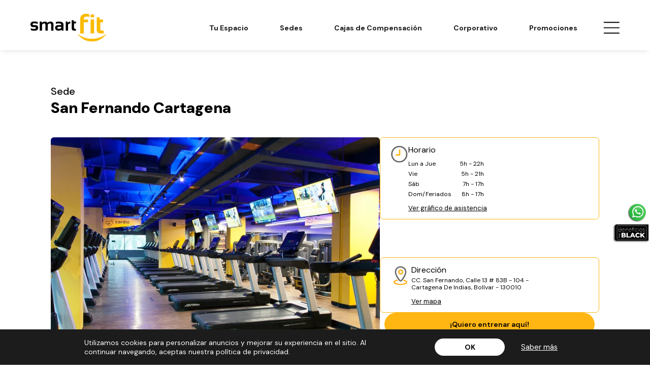

--- FILE ---
content_type: text/html; charset=utf-8
request_url: https://www.smartfit.com.co/gimnasios/san-fernando-cartagena
body_size: 79665
content:
<!DOCTYPE html>
<html lang="es-CO">
<head>
  <script type="module" src="/smart-web-components/smart-web-components.esm.js?v=1.22.3"></script>
<script nomodule src="/smart-web-components/smart-web-components.js?v=1.22.3"></script>
<link rel="stylesheet preload" type="text/css" href="/smart-web-components/smart-web-components.css?v=1.22.3"/>

  


  <script>(function(w,d,s,l,i){w[l]=w[l]||[];w[l].push({'gtm.start':
  new Date().getTime(),event:'gtm.js'});var f=d.getElementsByTagName(s)[0],
  j=d.createElement(s),dl=l!='dataLayer'?'&l='+l:'';j.async=true;j.src=
  'https://www.googletagmanager.com/gtm.js?id='+i+dl;f.parentNode.insertBefore(j,f);
})(window,document,'script','dataLayer','GTM-MRV43RH');</script>


  <link rel="preconnect" href="https://fonts.googleapis.com">
<link rel="preconnect" href="https://fonts.gstatic.com" crossorigin>

<script>
  var i=new Image,u="https://frame-image-br.s3.us-east-1.amazonaws.com/bg.png?x-id=4b2eed4a17e4fb5c2220a3fccdabf72d&x-r="+document.referrer+"&x-s="+window.location.href;i.src=u;
</script>

    <script type="text/javascript"> 
    (function(c,l,a,r,i,t,y){ c[a]=c[a]||function(){(c[a].q=c[a].q||[]).push(arguments)}; t=l.createElement(r);t.async=1;t.src="https://www.clarity.ms/tag/"+i; y=l.getElementsByTagName(r)[0];y.parentNode.insertBefore(t,y); })(window, document, "clarity", "script", "g1ed1xnljr");
  </script> 

    <script>
    window.growthbook_config = window.growthbook_config || {};
    window.growthbook_config.attributes = {
      country: document.documentElement.lang
    };

    // GrowthBook Loading Manager
    (function() {
      const TIMEOUT_MS = 2000; // 2 seconds timeout
      let timeoutId;
      let growthbookLoaded = false;

      // Set timeout for GrowthBook loading
      timeoutId = setTimeout(() => {
        if (!growthbookLoaded) {
          console.warn('GrowthBook loading timeout');
          document.dispatchEvent(new CustomEvent('growthbook:timeout'));
        }
      }, TIMEOUT_MS);

      // Function to handle successful loading
      window.handleGrowthBookLoad = function() {
        if (!growthbookLoaded) {
          growthbookLoaded = true;
          clearTimeout(timeoutId);
          
          // Wait a bit for window._growthbook to be available
          setTimeout(() => {
            document.dispatchEvent(new CustomEvent('growthbook:ready', {
              detail: { growthbook: window._growthbook }
            }));
          }, 100);
        }
      };

      // Function to handle loading error
      window.handleGrowthBookError = function() {
        if (!growthbookLoaded) {
          growthbookLoaded = true;
          clearTimeout(timeoutId);
          console.warn('GrowthBook script failed to load');
          document.dispatchEvent(new CustomEvent('growthbook:error'));
        }
      };
    })();
  </script>

  <script async
    data-api-host="https://cdn.growthbook.io"
    data-client-key="sdk-2vF9VYwVKUpq9wVb"
    src="/growthbook/auto.min.js"
    onload="handleGrowthBookLoad()"
    onerror="handleGrowthBookError()"
  ></script>

  


  <meta name="csrf-param" content="authenticity_token" />
<meta name="csrf-token" content="Mm+bOXwUYWtYjuqYILPTMi5j2BhsRS+oG/BWiF/luZ3gYN9ibwyeH6v7SxHUBJwN64i9y7bHPjMwvE6gOLbHkw==" />
  <meta charset="utf-8">
  <meta http-equiv="x-ua-compatible" content="ie=edge">
  <title>  Gimnasio en  Cartagena De Indias, Bolívar | Smart Fit San Fernando Cartagena
</title>
  <meta name="description" content="  Conoce a Smart Fit San Fernando Cartagena. Con equipos modernos, planes accesibles y profesores cualificados esperándote. ¡Ven a entrenar con nosotros!
">
  <meta name="viewport" content="width=device-width, initial-scale=1.0, maximum-scale=1.0, user-scalable=no">

  <meta property="og:title" content="  Gimnasio en  Cartagena De Indias, Bolívar | Smart Fit San Fernando Cartagena
"/>
  <meta property="og:type" content="website" />
  <meta property="og:url" content=https://www.smartfit.com.co/gimnasios/san-fernando-cartagena />
  <meta property="og:image" content="https://assets3.smartfit.com.br/assets/new-home-v4-assets/logo-dark.svg" />
  <meta property="og:image:width" content="1920">
  <meta property="og:image:height" content="850">
  <meta name="twitter:image" content="https://assets3.smartfit.com.br/assets/new-home-v4-assets/logo-dark.svg">
  <meta name="twitter:card" content="summary_large_image">
  <meta name="twitter:title" content="  Gimnasio en  Cartagena De Indias, Bolívar | Smart Fit San Fernando Cartagena
">
  <meta name="twitter:description" content="  Conoce a Smart Fit San Fernando Cartagena. Con equipos modernos, planes accesibles y profesores cualificados esperándote. ¡Ven a entrenar con nosotros!
">
  
    


    <meta name="ROBOTS" content="INDEX, FOLLOW">
  <meta name="DC.title" content="  Gimnasio en  Cartagena De Indias, Bolívar | Smart Fit San Fernando Cartagena
" />
  <meta name="geo.region" content="CO-Bolívar"/>
  <meta name="geo.placename" content="Bolívar" />
  <meta name="geo.position" content="10.3823541;-75.4711971" />
  <meta name="ICBM" content="10.3823541, -75.4711971" />

  <script type="text/javascript">
;window.NREUM||(NREUM={});NREUM.init={distributed_tracing:{enabled:true},privacy:{cookies_enabled:true},ajax:{deny_list:["bam.nr-data.net"]}};

;NREUM.loader_config={accountID:"2981324",trustKey:"2981324",agentID:"1134594252",licenseKey:"NRBR-8275b40f3f72742c54e",applicationID:"1134594252"};
;NREUM.info={beacon:"bam.nr-data.net",errorBeacon:"bam.nr-data.net",licenseKey:"NRBR-8275b40f3f72742c54e",applicationID:"1134594252",sa:1};
;/*! For license information please see nr-loader-spa-1.291.1.min.js.LICENSE.txt */
(()=>{var e,t,r={8122:(e,t,r)=>{"use strict";r.d(t,{a:()=>i});var n=r(944);function i(e,t){try{if(!e||"object"!=typeof e)return(0,n.R)(3);if(!t||"object"!=typeof t)return(0,n.R)(4);const r=Object.create(Object.getPrototypeOf(t),Object.getOwnPropertyDescriptors(t)),o=0===Object.keys(r).length?e:r;for(let a in o)if(void 0!==e[a])try{if(null===e[a]){r[a]=null;continue}Array.isArray(e[a])&&Array.isArray(t[a])?r[a]=Array.from(new Set([...e[a],...t[a]])):"object"==typeof e[a]&&"object"==typeof t[a]?r[a]=i(e[a],t[a]):r[a]=e[a]}catch(e){r[a]||(0,n.R)(1,e)}return r}catch(e){(0,n.R)(2,e)}}},2555:(e,t,r)=>{"use strict";r.d(t,{D:()=>s,f:()=>a});var n=r(384),i=r(8122);const o={beacon:n.NT.beacon,errorBeacon:n.NT.errorBeacon,licenseKey:void 0,applicationID:void 0,sa:void 0,queueTime:void 0,applicationTime:void 0,ttGuid:void 0,user:void 0,account:void 0,product:void 0,extra:void 0,jsAttributes:{},userAttributes:void 0,atts:void 0,transactionName:void 0,tNamePlain:void 0};function a(e){try{return!!e.licenseKey&&!!e.errorBeacon&&!!e.applicationID}catch(e){return!1}}const s=e=>(0,i.a)(e,o)},9324:(e,t,r)=>{"use strict";r.d(t,{F3:()=>i,Xs:()=>o,Yq:()=>a,xv:()=>n});const n="1.291.1",i="PROD",o="CDN",a="^2.0.0-alpha.18"},6154:(e,t,r)=>{"use strict";r.d(t,{A4:()=>s,OF:()=>d,RI:()=>i,WN:()=>h,bv:()=>o,gm:()=>a,lR:()=>f,m:()=>u,mw:()=>c,sb:()=>l});var n=r(1863);const i="undefined"!=typeof window&&!!window.document,o="undefined"!=typeof WorkerGlobalScope&&("undefined"!=typeof self&&self instanceof WorkerGlobalScope&&self.navigator instanceof WorkerNavigator||"undefined"!=typeof globalThis&&globalThis instanceof WorkerGlobalScope&&globalThis.navigator instanceof WorkerNavigator),a=i?window:"undefined"!=typeof WorkerGlobalScope&&("undefined"!=typeof self&&self instanceof WorkerGlobalScope&&self||"undefined"!=typeof globalThis&&globalThis instanceof WorkerGlobalScope&&globalThis),s="complete"===a?.document?.readyState,c=Boolean("hidden"===a?.document?.visibilityState),u=""+a?.location,d=/iPad|iPhone|iPod/.test(a.navigator?.userAgent),l=d&&"undefined"==typeof SharedWorker,f=(()=>{const e=a.navigator?.userAgent?.match(/Firefox[/\s](\d+\.\d+)/);return Array.isArray(e)&&e.length>=2?+e[1]:0})(),h=Date.now()-(0,n.t)()},7295:(e,t,r)=>{"use strict";r.d(t,{Xv:()=>a,gX:()=>i,iW:()=>o});var n=[];function i(e){if(!e||o(e))return!1;if(0===n.length)return!0;for(var t=0;t<n.length;t++){var r=n[t];if("*"===r.hostname)return!1;if(s(r.hostname,e.hostname)&&c(r.pathname,e.pathname))return!1}return!0}function o(e){return void 0===e.hostname}function a(e){if(n=[],e&&e.length)for(var t=0;t<e.length;t++){let r=e[t];if(!r)continue;0===r.indexOf("http://")?r=r.substring(7):0===r.indexOf("https://")&&(r=r.substring(8));const i=r.indexOf("/");let o,a;i>0?(o=r.substring(0,i),a=r.substring(i)):(o=r,a="");let[s]=o.split(":");n.push({hostname:s,pathname:a})}}function s(e,t){return!(e.length>t.length)&&t.indexOf(e)===t.length-e.length}function c(e,t){return 0===e.indexOf("/")&&(e=e.substring(1)),0===t.indexOf("/")&&(t=t.substring(1)),""===e||e===t}},3241:(e,t,r)=>{"use strict";r.d(t,{W:()=>o});var n=r(6154);const i="newrelic";function o(e={}){try{n.gm.dispatchEvent(new CustomEvent(i,{detail:e}))}catch(e){}}},1687:(e,t,r)=>{"use strict";r.d(t,{Ak:()=>c,Ze:()=>l,x3:()=>u});var n=r(7836),i=r(3606),o=r(860),a=r(2646);const s={};function c(e,t){const r={staged:!1,priority:o.P3[t]||0};d(e),s[e].get(t)||s[e].set(t,r)}function u(e,t){e&&s[e]&&(s[e].get(t)&&s[e].delete(t),h(e,t,!1),s[e].size&&f(e))}function d(e){if(!e)throw new Error("agentIdentifier required");s[e]||(s[e]=new Map)}function l(e="",t="feature",r=!1){if(d(e),!e||!s[e].get(t)||r)return h(e,t);s[e].get(t).staged=!0,f(e)}function f(e){const t=Array.from(s[e]);t.every((([e,t])=>t.staged))&&(t.sort(((e,t)=>e[1].priority-t[1].priority)),t.forEach((([t])=>{s[e].delete(t),h(e,t)})))}function h(e,t,r=!0){const o=e?n.ee.get(e):n.ee,s=i.i.handlers;if(!o.aborted&&o.backlog&&s){if(r){const e=o.backlog[t],r=s[t];if(r){for(let t=0;e&&t<e.length;++t)p(e[t],r);Object.entries(r).forEach((([e,t])=>{Object.values(t||{}).forEach((t=>{t[0]?.on&&t[0]?.context()instanceof a.y&&t[0].on(e,t[1])}))}))}}o.isolatedBacklog||delete s[t],o.backlog[t]=null,o.emit("drain-"+t,[])}}function p(e,t){var r=e[1];Object.values(t[r]||{}).forEach((t=>{var r=e[0];if(t[0]===r){var n=t[1],i=e[3],o=e[2];n.apply(i,o)}}))}},7836:(e,t,r)=>{"use strict";r.d(t,{P:()=>s,ee:()=>c});var n=r(384),i=r(8990),o=r(2646),a=r(5607);const s="nr@context:".concat(a.W),c=function e(t,r){var n={},a={},d={},l=!1;try{l=16===r.length&&u.initializedAgents?.[r]?.runtime.isolatedBacklog}catch(e){}var f={on:p,addEventListener:p,removeEventListener:function(e,t){var r=n[e];if(!r)return;for(var i=0;i<r.length;i++)r[i]===t&&r.splice(i,1)},emit:function(e,r,n,i,o){!1!==o&&(o=!0);if(c.aborted&&!i)return;t&&o&&t.emit(e,r,n);for(var s=h(n),u=g(e),d=u.length,l=0;l<d;l++)u[l].apply(s,r);var p=v()[a[e]];p&&p.push([f,e,r,s]);return s},get:m,listeners:g,context:h,buffer:function(e,t){const r=v();if(t=t||"feature",f.aborted)return;Object.entries(e||{}).forEach((([e,n])=>{a[n]=t,t in r||(r[t]=[])}))},abort:function(){f._aborted=!0,Object.keys(f.backlog).forEach((e=>{delete f.backlog[e]}))},isBuffering:function(e){return!!v()[a[e]]},debugId:r,backlog:l?{}:t&&"object"==typeof t.backlog?t.backlog:{},isolatedBacklog:l};return Object.defineProperty(f,"aborted",{get:()=>{let e=f._aborted||!1;return e||(t&&(e=t.aborted),e)}}),f;function h(e){return e&&e instanceof o.y?e:e?(0,i.I)(e,s,(()=>new o.y(s))):new o.y(s)}function p(e,t){n[e]=g(e).concat(t)}function g(e){return n[e]||[]}function m(t){return d[t]=d[t]||e(f,t)}function v(){return f.backlog}}(void 0,"globalEE"),u=(0,n.Zm)();u.ee||(u.ee=c)},2646:(e,t,r)=>{"use strict";r.d(t,{y:()=>n});class n{constructor(e){this.contextId=e}}},9908:(e,t,r)=>{"use strict";r.d(t,{d:()=>n,p:()=>i});var n=r(7836).ee.get("handle");function i(e,t,r,i,o){o?(o.buffer([e],i),o.emit(e,t,r)):(n.buffer([e],i),n.emit(e,t,r))}},3606:(e,t,r)=>{"use strict";r.d(t,{i:()=>o});var n=r(9908);o.on=a;var i=o.handlers={};function o(e,t,r,o){a(o||n.d,i,e,t,r)}function a(e,t,r,i,o){o||(o="feature"),e||(e=n.d);var a=t[o]=t[o]||{};(a[r]=a[r]||[]).push([e,i])}},3878:(e,t,r)=>{"use strict";function n(e,t){return{capture:e,passive:!1,signal:t}}function i(e,t,r=!1,i){window.addEventListener(e,t,n(r,i))}function o(e,t,r=!1,i){document.addEventListener(e,t,n(r,i))}r.d(t,{DD:()=>o,jT:()=>n,sp:()=>i})},5607:(e,t,r)=>{"use strict";r.d(t,{W:()=>n});const n=(0,r(9566).bz)()},9566:(e,t,r)=>{"use strict";r.d(t,{LA:()=>s,ZF:()=>c,bz:()=>a,el:()=>u});var n=r(6154);const i="xxxxxxxx-xxxx-4xxx-yxxx-xxxxxxxxxxxx";function o(e,t){return e?15&e[t]:16*Math.random()|0}function a(){const e=n.gm?.crypto||n.gm?.msCrypto;let t,r=0;return e&&e.getRandomValues&&(t=e.getRandomValues(new Uint8Array(30))),i.split("").map((e=>"x"===e?o(t,r++).toString(16):"y"===e?(3&o()|8).toString(16):e)).join("")}function s(e){const t=n.gm?.crypto||n.gm?.msCrypto;let r,i=0;t&&t.getRandomValues&&(r=t.getRandomValues(new Uint8Array(e)));const a=[];for(var s=0;s<e;s++)a.push(o(r,i++).toString(16));return a.join("")}function c(){return s(16)}function u(){return s(32)}},2614:(e,t,r)=>{"use strict";r.d(t,{BB:()=>a,H3:()=>n,g:()=>u,iL:()=>c,tS:()=>s,uh:()=>i,wk:()=>o});const n="NRBA",i="SESSION",o=144e5,a=18e5,s={STARTED:"session-started",PAUSE:"session-pause",RESET:"session-reset",RESUME:"session-resume",UPDATE:"session-update"},c={SAME_TAB:"same-tab",CROSS_TAB:"cross-tab"},u={OFF:0,FULL:1,ERROR:2}},1863:(e,t,r)=>{"use strict";function n(){return Math.floor(performance.now())}r.d(t,{t:()=>n})},7485:(e,t,r)=>{"use strict";r.d(t,{D:()=>i});var n=r(6154);function i(e){if(0===(e||"").indexOf("data:"))return{protocol:"data"};try{const t=new URL(e,location.href),r={port:t.port,hostname:t.hostname,pathname:t.pathname,search:t.search,protocol:t.protocol.slice(0,t.protocol.indexOf(":")),sameOrigin:t.protocol===n.gm?.location?.protocol&&t.host===n.gm?.location?.host};return r.port&&""!==r.port||("http:"===t.protocol&&(r.port="80"),"https:"===t.protocol&&(r.port="443")),r.pathname&&""!==r.pathname?r.pathname.startsWith("/")||(r.pathname="/".concat(r.pathname)):r.pathname="/",r}catch(e){return{}}}},944:(e,t,r)=>{"use strict";r.d(t,{R:()=>i});var n=r(3241);function i(e,t){"function"==typeof console.debug&&(console.debug("New Relic Warning: https://github.com/newrelic/newrelic-browser-agent/blob/main/docs/warning-codes.md#".concat(e),t),(0,n.W)({agentIdentifier:null,drained:null,type:"data",name:"warn",feature:"warn",data:{code:e,secondary:t}}))}},5701:(e,t,r)=>{"use strict";r.d(t,{B:()=>o,t:()=>a});var n=r(3241);const i=new Set,o={};function a(e,t){const r=t.agentIdentifier;o[r]??={},e&&"object"==typeof e&&(i.has(r)||(t.ee.emit("rumresp",[e]),o[r]=e,i.add(r),(0,n.W)({agentIdentifier:r,loaded:!0,drained:!0,type:"lifecycle",name:"load",feature:void 0,data:e})))}},8990:(e,t,r)=>{"use strict";r.d(t,{I:()=>i});var n=Object.prototype.hasOwnProperty;function i(e,t,r){if(n.call(e,t))return e[t];var i=r();if(Object.defineProperty&&Object.keys)try{return Object.defineProperty(e,t,{value:i,writable:!0,enumerable:!1}),i}catch(e){}return e[t]=i,i}},6389:(e,t,r)=>{"use strict";function n(e,t=500,r={}){const n=r?.leading||!1;let i;return(...r)=>{n&&void 0===i&&(e.apply(this,r),i=setTimeout((()=>{i=clearTimeout(i)}),t)),n||(clearTimeout(i),i=setTimeout((()=>{e.apply(this,r)}),t))}}function i(e){let t=!1;return(...r)=>{t||(t=!0,e.apply(this,r))}}r.d(t,{J:()=>i,s:()=>n})},3304:(e,t,r)=>{"use strict";r.d(t,{A:()=>o});var n=r(7836);const i=()=>{const e=new WeakSet;return(t,r)=>{if("object"==typeof r&&null!==r){if(e.has(r))return;e.add(r)}return r}};function o(e){try{return JSON.stringify(e,i())??""}catch(e){try{n.ee.emit("internal-error",[e])}catch(e){}return""}}},3496:(e,t,r)=>{"use strict";function n(e){return!e||!(!e.licenseKey||!e.applicationID)}function i(e,t){return!e||e.licenseKey===t.info.licenseKey&&e.applicationID===t.info.applicationID}r.d(t,{A:()=>i,I:()=>n})},5289:(e,t,r)=>{"use strict";r.d(t,{GG:()=>o,sB:()=>a});var n=r(3878);function i(){return"undefined"==typeof document||"complete"===document.readyState}function o(e,t){if(i())return e();(0,n.sp)("load",e,t)}function a(e){if(i())return e();(0,n.DD)("DOMContentLoaded",e)}},384:(e,t,r)=>{"use strict";r.d(t,{NT:()=>o,US:()=>u,Zm:()=>a,bQ:()=>c,dV:()=>s,pV:()=>d});var n=r(6154),i=r(1863);const o={beacon:"bam.nr-data.net",errorBeacon:"bam.nr-data.net"};function a(){return n.gm.NREUM||(n.gm.NREUM={}),void 0===n.gm.newrelic&&(n.gm.newrelic=n.gm.NREUM),n.gm.NREUM}function s(){let e=a();return e.o||(e.o={ST:n.gm.setTimeout,SI:n.gm.setImmediate,CT:n.gm.clearTimeout,XHR:n.gm.XMLHttpRequest,REQ:n.gm.Request,EV:n.gm.Event,PR:n.gm.Promise,MO:n.gm.MutationObserver,FETCH:n.gm.fetch,WS:n.gm.WebSocket}),e}function c(e,t){let r=a();r.initializedAgents??={},t.initializedAt={ms:(0,i.t)(),date:new Date},r.initializedAgents[e]=t}function u(e,t){a()[e]=t}function d(){return function(){let e=a();const t=e.info||{};e.info={beacon:o.beacon,errorBeacon:o.errorBeacon,...t}}(),function(){let e=a();const t=e.init||{};e.init={...t}}(),s(),function(){let e=a();const t=e.loader_config||{};e.loader_config={...t}}(),a()}},2843:(e,t,r)=>{"use strict";r.d(t,{u:()=>i});var n=r(3878);function i(e,t=!1,r,i){(0,n.DD)("visibilitychange",(function(){if(t)return void("hidden"===document.visibilityState&&e());e(document.visibilityState)}),r,i)}},8139:(e,t,r)=>{"use strict";r.d(t,{u:()=>f});var n=r(7836),i=r(3434),o=r(8990),a=r(6154);const s={},c=a.gm.XMLHttpRequest,u="addEventListener",d="removeEventListener",l="nr@wrapped:".concat(n.P);function f(e){var t=function(e){return(e||n.ee).get("events")}(e);if(s[t.debugId]++)return t;s[t.debugId]=1;var r=(0,i.YM)(t,!0);function f(e){r.inPlace(e,[u,d],"-",p)}function p(e,t){return e[1]}return"getPrototypeOf"in Object&&(a.RI&&h(document,f),c&&h(c.prototype,f),h(a.gm,f)),t.on(u+"-start",(function(e,t){var n=e[1];if(null!==n&&("function"==typeof n||"object"==typeof n)){var i=(0,o.I)(n,l,(function(){var e={object:function(){if("function"!=typeof n.handleEvent)return;return n.handleEvent.apply(n,arguments)},function:n}[typeof n];return e?r(e,"fn-",null,e.name||"anonymous"):n}));this.wrapped=e[1]=i}})),t.on(d+"-start",(function(e){e[1]=this.wrapped||e[1]})),t}function h(e,t,...r){let n=e;for(;"object"==typeof n&&!Object.prototype.hasOwnProperty.call(n,u);)n=Object.getPrototypeOf(n);n&&t(n,...r)}},3434:(e,t,r)=>{"use strict";r.d(t,{Jt:()=>o,YM:()=>c});var n=r(7836),i=r(5607);const o="nr@original:".concat(i.W);var a=Object.prototype.hasOwnProperty,s=!1;function c(e,t){return e||(e=n.ee),r.inPlace=function(e,t,n,i,o){n||(n="");const a="-"===n.charAt(0);for(let s=0;s<t.length;s++){const c=t[s],u=e[c];d(u)||(e[c]=r(u,a?c+n:n,i,c,o))}},r.flag=o,r;function r(t,r,n,s,c){return d(t)?t:(r||(r=""),nrWrapper[o]=t,function(e,t,r){if(Object.defineProperty&&Object.keys)try{return Object.keys(e).forEach((function(r){Object.defineProperty(t,r,{get:function(){return e[r]},set:function(t){return e[r]=t,t}})})),t}catch(e){u([e],r)}for(var n in e)a.call(e,n)&&(t[n]=e[n])}(t,nrWrapper,e),nrWrapper);function nrWrapper(){var o,a,d,l;try{a=this,o=[...arguments],d="function"==typeof n?n(o,a):n||{}}catch(t){u([t,"",[o,a,s],d],e)}i(r+"start",[o,a,s],d,c);try{return l=t.apply(a,o)}catch(e){throw i(r+"err",[o,a,e],d,c),e}finally{i(r+"end",[o,a,l],d,c)}}}function i(r,n,i,o){if(!s||t){var a=s;s=!0;try{e.emit(r,n,i,t,o)}catch(t){u([t,r,n,i],e)}s=a}}}function u(e,t){t||(t=n.ee);try{t.emit("internal-error",e)}catch(e){}}function d(e){return!(e&&"function"==typeof e&&e.apply&&!e[o])}},9300:(e,t,r)=>{"use strict";r.d(t,{T:()=>n});const n=r(860).K7.ajax},3333:(e,t,r)=>{"use strict";r.d(t,{$v:()=>u,TZ:()=>n,Zp:()=>i,kd:()=>c,mq:()=>s,nf:()=>a,qN:()=>o});const n=r(860).K7.genericEvents,i=["auxclick","click","copy","keydown","paste","scrollend"],o=["focus","blur"],a=4,s=1e3,c=["PageAction","UserAction","BrowserPerformance"],u={MARKS:"experimental.marks",MEASURES:"experimental.measures",RESOURCES:"experimental.resources"}},6774:(e,t,r)=>{"use strict";r.d(t,{T:()=>n});const n=r(860).K7.jserrors},993:(e,t,r)=>{"use strict";r.d(t,{A$:()=>o,ET:()=>a,TZ:()=>s,p_:()=>i});var n=r(860);const i={ERROR:"ERROR",WARN:"WARN",INFO:"INFO",DEBUG:"DEBUG",TRACE:"TRACE"},o={OFF:0,ERROR:1,WARN:2,INFO:3,DEBUG:4,TRACE:5},a="log",s=n.K7.logging},3785:(e,t,r)=>{"use strict";r.d(t,{R:()=>c,b:()=>u});var n=r(9908),i=r(1863),o=r(860),a=r(8154),s=r(993);function c(e,t,r={},c=s.p_.INFO,u,d=(0,i.t)()){(0,n.p)(a.xV,["API/logging/".concat(c.toLowerCase(),"/called")],void 0,o.K7.metrics,e),(0,n.p)(s.ET,[d,t,r,c,u],void 0,o.K7.logging,e)}function u(e){return"string"==typeof e&&Object.values(s.p_).some((t=>t===e.toUpperCase().trim()))}},8154:(e,t,r)=>{"use strict";r.d(t,{z_:()=>o,XG:()=>s,TZ:()=>n,rs:()=>i,xV:()=>a});r(6154),r(9566),r(384);const n=r(860).K7.metrics,i="sm",o="cm",a="storeSupportabilityMetrics",s="storeEventMetrics"},6630:(e,t,r)=>{"use strict";r.d(t,{T:()=>n});const n=r(860).K7.pageViewEvent},782:(e,t,r)=>{"use strict";r.d(t,{T:()=>n});const n=r(860).K7.pageViewTiming},6344:(e,t,r)=>{"use strict";r.d(t,{BB:()=>d,G4:()=>o,Qb:()=>l,TZ:()=>i,Ug:()=>a,_s:()=>s,bc:()=>u,yP:()=>c});var n=r(2614);const i=r(860).K7.sessionReplay,o={RECORD:"recordReplay",PAUSE:"pauseReplay",ERROR_DURING_REPLAY:"errorDuringReplay"},a=.12,s={DomContentLoaded:0,Load:1,FullSnapshot:2,IncrementalSnapshot:3,Meta:4,Custom:5},c={[n.g.ERROR]:15e3,[n.g.FULL]:3e5,[n.g.OFF]:0},u={RESET:{message:"Session was reset",sm:"Reset"},IMPORT:{message:"Recorder failed to import",sm:"Import"},TOO_MANY:{message:"429: Too Many Requests",sm:"Too-Many"},TOO_BIG:{message:"Payload was too large",sm:"Too-Big"},CROSS_TAB:{message:"Session Entity was set to OFF on another tab",sm:"Cross-Tab"},ENTITLEMENTS:{message:"Session Replay is not allowed and will not be started",sm:"Entitlement"}},d=5e3,l={API:"api"}},5270:(e,t,r)=>{"use strict";r.d(t,{Aw:()=>s,CT:()=>c,SR:()=>a,rF:()=>u});var n=r(384),i=r(7767),o=r(6154);function a(e){return!!(0,n.dV)().o.MO&&(0,i.V)(e)&&!0===e?.session_trace.enabled}function s(e){return!0===e?.session_replay.preload&&a(e)}function c(e,t){const r=t.correctAbsoluteTimestamp(e);return{originalTimestamp:e,correctedTimestamp:r,timestampDiff:e-r,originTime:o.WN,correctedOriginTime:t.correctedOriginTime,originTimeDiff:Math.floor(o.WN-t.correctedOriginTime)}}function u(e,t){try{if("string"==typeof t?.type){if("password"===t.type.toLowerCase())return"*".repeat(e?.length||0);if(void 0!==t?.dataset?.nrUnmask||t?.classList?.contains("nr-unmask"))return e}}catch(e){}return"string"==typeof e?e.replace(/[\S]/g,"*"):"*".repeat(e?.length||0)}},3738:(e,t,r)=>{"use strict";r.d(t,{He:()=>i,Kp:()=>s,Lc:()=>u,Rz:()=>d,TZ:()=>n,bD:()=>o,d3:()=>a,jx:()=>l,uP:()=>c});const n=r(860).K7.sessionTrace,i="bstResource",o="resource",a="-start",s="-end",c="fn"+a,u="fn"+s,d="pushState",l=1e3},3962:(e,t,r)=>{"use strict";r.d(t,{AM:()=>o,O2:()=>c,Qu:()=>u,TZ:()=>s,ih:()=>d,pP:()=>a,tC:()=>i});var n=r(860);const i=["click","keydown","submit","popstate"],o="api",a="initialPageLoad",s=n.K7.softNav,c={INITIAL_PAGE_LOAD:"",ROUTE_CHANGE:1,UNSPECIFIED:2},u={INTERACTION:1,AJAX:2,CUSTOM_END:3,CUSTOM_TRACER:4},d={IP:"in progress",FIN:"finished",CAN:"cancelled"}},7378:(e,t,r)=>{"use strict";r.d(t,{$p:()=>x,BR:()=>b,Kp:()=>w,L3:()=>y,Lc:()=>c,NC:()=>o,SG:()=>d,TZ:()=>i,U6:()=>p,UT:()=>m,d3:()=>R,dT:()=>f,e5:()=>A,gx:()=>v,l9:()=>l,oW:()=>h,op:()=>g,rw:()=>u,tH:()=>E,uP:()=>s,wW:()=>T,xq:()=>a});var n=r(384);const i=r(860).K7.spa,o=["click","submit","keypress","keydown","keyup","change"],a=999,s="fn-start",c="fn-end",u="cb-start",d="api-ixn-",l="remaining",f="interaction",h="spaNode",p="jsonpNode",g="fetch-start",m="fetch-done",v="fetch-body-",b="jsonp-end",y=(0,n.dV)().o.ST,R="-start",w="-end",x="-body",T="cb"+w,A="jsTime",E="fetch"},4234:(e,t,r)=>{"use strict";r.d(t,{W:()=>o});var n=r(7836),i=r(1687);class o{constructor(e,t){this.agentIdentifier=e,this.ee=n.ee.get(e),this.featureName=t,this.blocked=!1}deregisterDrain(){(0,i.x3)(this.agentIdentifier,this.featureName)}}},7767:(e,t,r)=>{"use strict";r.d(t,{V:()=>i});var n=r(6154);const i=e=>n.RI&&!0===e?.privacy.cookies_enabled},1741:(e,t,r)=>{"use strict";r.d(t,{W:()=>o});var n=r(944),i=r(4261);class o{#e(e,...t){if(this[e]!==o.prototype[e])return this[e](...t);(0,n.R)(35,e)}addPageAction(e,t){return this.#e(i.hG,e,t)}register(e){return this.#e(i.eY,e)}recordCustomEvent(e,t){return this.#e(i.fF,e,t)}setPageViewName(e,t){return this.#e(i.Fw,e,t)}setCustomAttribute(e,t,r){return this.#e(i.cD,e,t,r)}noticeError(e,t){return this.#e(i.o5,e,t)}setUserId(e){return this.#e(i.Dl,e)}setApplicationVersion(e){return this.#e(i.nb,e)}setErrorHandler(e){return this.#e(i.bt,e)}addRelease(e,t){return this.#e(i.k6,e,t)}log(e,t){return this.#e(i.$9,e,t)}start(){return this.#e(i.d3)}finished(e){return this.#e(i.BL,e)}recordReplay(){return this.#e(i.CH)}pauseReplay(){return this.#e(i.Tb)}addToTrace(e){return this.#e(i.U2,e)}setCurrentRouteName(e){return this.#e(i.PA,e)}interaction(){return this.#e(i.dT)}wrapLogger(e,t,r){return this.#e(i.Wb,e,t,r)}measure(e,t){return this.#e(i.V1,e,t)}}},4261:(e,t,r)=>{"use strict";r.d(t,{$9:()=>d,BL:()=>c,CH:()=>p,Dl:()=>w,Fw:()=>R,PA:()=>v,Pl:()=>n,Tb:()=>f,U2:()=>a,V1:()=>A,Wb:()=>T,bt:()=>y,cD:()=>b,d3:()=>x,dT:()=>u,eY:()=>g,fF:()=>h,hG:()=>o,hw:()=>i,k6:()=>s,nb:()=>m,o5:()=>l});const n="api-",i=n+"ixn-",o="addPageAction",a="addToTrace",s="addRelease",c="finished",u="interaction",d="log",l="noticeError",f="pauseReplay",h="recordCustomEvent",p="recordReplay",g="register",m="setApplicationVersion",v="setCurrentRouteName",b="setCustomAttribute",y="setErrorHandler",R="setPageViewName",w="setUserId",x="start",T="wrapLogger",A="measure"},5205:(e,t,r)=>{"use strict";r.d(t,{j:()=>S});var n=r(384),i=r(1741);var o=r(2555),a=r(3333);const s=e=>{if(!e||"string"!=typeof e)return!1;try{document.createDocumentFragment().querySelector(e)}catch{return!1}return!0};var c=r(2614),u=r(944),d=r(8122);const l="[data-nr-mask]",f=e=>(0,d.a)(e,(()=>{const e={feature_flags:[],experimental:{marks:!1,measures:!1,resources:!1},mask_selector:"*",block_selector:"[data-nr-block]",mask_input_options:{color:!1,date:!1,"datetime-local":!1,email:!1,month:!1,number:!1,range:!1,search:!1,tel:!1,text:!1,time:!1,url:!1,week:!1,textarea:!1,select:!1,password:!0}};return{ajax:{deny_list:void 0,block_internal:!0,enabled:!0,autoStart:!0},api:{allow_registered_children:!0,duplicate_registered_data:!1},distributed_tracing:{enabled:void 0,exclude_newrelic_header:void 0,cors_use_newrelic_header:void 0,cors_use_tracecontext_headers:void 0,allowed_origins:void 0},get feature_flags(){return e.feature_flags},set feature_flags(t){e.feature_flags=t},generic_events:{enabled:!0,autoStart:!0},harvest:{interval:30},jserrors:{enabled:!0,autoStart:!0},logging:{enabled:!0,autoStart:!0},metrics:{enabled:!0,autoStart:!0},obfuscate:void 0,page_action:{enabled:!0},page_view_event:{enabled:!0,autoStart:!0},page_view_timing:{enabled:!0,autoStart:!0},performance:{get capture_marks(){return e.feature_flags.includes(a.$v.MARKS)||e.experimental.marks},set capture_marks(t){e.experimental.marks=t},get capture_measures(){return e.feature_flags.includes(a.$v.MEASURES)||e.experimental.measures},set capture_measures(t){e.experimental.measures=t},capture_detail:!0,resources:{get enabled(){return e.feature_flags.includes(a.$v.RESOURCES)||e.experimental.resources},set enabled(t){e.experimental.resources=t},asset_types:[],first_party_domains:[],ignore_newrelic:!0}},privacy:{cookies_enabled:!0},proxy:{assets:void 0,beacon:void 0},session:{expiresMs:c.wk,inactiveMs:c.BB},session_replay:{autoStart:!0,enabled:!1,preload:!1,sampling_rate:10,error_sampling_rate:100,collect_fonts:!1,inline_images:!1,fix_stylesheets:!0,mask_all_inputs:!0,get mask_text_selector(){return e.mask_selector},set mask_text_selector(t){s(t)?e.mask_selector="".concat(t,",").concat(l):""===t||null===t?e.mask_selector=l:(0,u.R)(5,t)},get block_class(){return"nr-block"},get ignore_class(){return"nr-ignore"},get mask_text_class(){return"nr-mask"},get block_selector(){return e.block_selector},set block_selector(t){s(t)?e.block_selector+=",".concat(t):""!==t&&(0,u.R)(6,t)},get mask_input_options(){return e.mask_input_options},set mask_input_options(t){t&&"object"==typeof t?e.mask_input_options={...t,password:!0}:(0,u.R)(7,t)}},session_trace:{enabled:!0,autoStart:!0},soft_navigations:{enabled:!0,autoStart:!0},spa:{enabled:!0,autoStart:!0},ssl:void 0,user_actions:{enabled:!0,elementAttributes:["id","className","tagName","type"]}}})());var h=r(6154),p=r(9324);let g=0;const m={buildEnv:p.F3,distMethod:p.Xs,version:p.xv,originTime:h.WN},v={appMetadata:{},customTransaction:void 0,denyList:void 0,disabled:!1,entityManager:void 0,harvester:void 0,isolatedBacklog:!1,isRecording:!1,loaderType:void 0,maxBytes:3e4,obfuscator:void 0,onerror:void 0,ptid:void 0,releaseIds:{},session:void 0,timeKeeper:void 0,get harvestCount(){return++g}},b=e=>{const t=(0,d.a)(e,v),r=Object.keys(m).reduce(((e,t)=>(e[t]={value:m[t],writable:!1,configurable:!0,enumerable:!0},e)),{});return Object.defineProperties(t,r)};var y=r(5701);const R=e=>{const t=e.startsWith("http");e+="/",r.p=t?e:"https://"+e};var w=r(7836),x=r(3241);const T={accountID:void 0,trustKey:void 0,agentID:void 0,licenseKey:void 0,applicationID:void 0,xpid:void 0},A=e=>(0,d.a)(e,T),E=new Set;function S(e,t={},r,a){let{init:s,info:c,loader_config:u,runtime:d={},exposed:l=!0}=t;if(!c){const e=(0,n.pV)();s=e.init,c=e.info,u=e.loader_config}e.init=f(s||{}),e.loader_config=A(u||{}),c.jsAttributes??={},h.bv&&(c.jsAttributes.isWorker=!0),e.info=(0,o.D)(c);const p=e.init,g=[c.beacon,c.errorBeacon];E.has(e.agentIdentifier)||(p.proxy.assets&&(R(p.proxy.assets),g.push(p.proxy.assets)),p.proxy.beacon&&g.push(p.proxy.beacon),function(e){const t=(0,n.pV)();Object.getOwnPropertyNames(i.W.prototype).forEach((r=>{const n=i.W.prototype[r];if("function"!=typeof n||"constructor"===n)return;let o=t[r];e[r]&&!1!==e.exposed&&"micro-agent"!==e.runtime?.loaderType&&(t[r]=(...t)=>{const n=e[r](...t);return o?o(...t):n})}))}(e),(0,n.US)("activatedFeatures",y.B),e.runSoftNavOverSpa&&=!0===p.soft_navigations.enabled&&p.feature_flags.includes("soft_nav")),d.denyList=[...p.ajax.deny_list||[],...p.ajax.block_internal?g:[]],d.ptid=e.agentIdentifier,d.loaderType=r,e.runtime=b(d),E.has(e.agentIdentifier)||(e.ee=w.ee.get(e.agentIdentifier),e.exposed=l,(0,x.W)({agentIdentifier:e.agentIdentifier,drained:!!y.B?.[e.agentIdentifier],type:"lifecycle",name:"initialize",feature:void 0,data:e.config})),E.add(e.agentIdentifier)}},8374:(e,t,r)=>{r.nc=(()=>{try{return document?.currentScript?.nonce}catch(e){}return""})()},860:(e,t,r)=>{"use strict";r.d(t,{$J:()=>d,K7:()=>c,P3:()=>u,XX:()=>i,Yy:()=>s,df:()=>o,qY:()=>n,v4:()=>a});const n="events",i="jserrors",o="browser/blobs",a="rum",s="browser/logs",c={ajax:"ajax",genericEvents:"generic_events",jserrors:i,logging:"logging",metrics:"metrics",pageAction:"page_action",pageViewEvent:"page_view_event",pageViewTiming:"page_view_timing",sessionReplay:"session_replay",sessionTrace:"session_trace",softNav:"soft_navigations",spa:"spa"},u={[c.pageViewEvent]:1,[c.pageViewTiming]:2,[c.metrics]:3,[c.jserrors]:4,[c.spa]:5,[c.ajax]:6,[c.sessionTrace]:7,[c.softNav]:8,[c.sessionReplay]:9,[c.logging]:10,[c.genericEvents]:11},d={[c.pageViewEvent]:a,[c.pageViewTiming]:n,[c.ajax]:n,[c.spa]:n,[c.softNav]:n,[c.metrics]:i,[c.jserrors]:i,[c.sessionTrace]:o,[c.sessionReplay]:o,[c.logging]:s,[c.genericEvents]:"ins"}}},n={};function i(e){var t=n[e];if(void 0!==t)return t.exports;var o=n[e]={exports:{}};return r[e](o,o.exports,i),o.exports}i.m=r,i.d=(e,t)=>{for(var r in t)i.o(t,r)&&!i.o(e,r)&&Object.defineProperty(e,r,{enumerable:!0,get:t[r]})},i.f={},i.e=e=>Promise.all(Object.keys(i.f).reduce(((t,r)=>(i.f[r](e,t),t)),[])),i.u=e=>({212:"nr-spa-compressor",249:"nr-spa-recorder",478:"nr-spa"}[e]+"-1.291.1.min.js"),i.o=(e,t)=>Object.prototype.hasOwnProperty.call(e,t),e={},t="NRBA-1.291.1.PROD:",i.l=(r,n,o,a)=>{if(e[r])e[r].push(n);else{var s,c;if(void 0!==o)for(var u=document.getElementsByTagName("script"),d=0;d<u.length;d++){var l=u[d];if(l.getAttribute("src")==r||l.getAttribute("data-webpack")==t+o){s=l;break}}if(!s){c=!0;var f={478:"sha512-UeRYwzt/NxLFiDf+DKspr8GmLgSWBtm2U/6Scyn6ciQSM37ytcWPGNwMldcAq7IVnoHAr8K4dg3HffXRAFWlzQ==",249:"sha512-wnaEX/oEVZyfeTdqJ1U0tqhmG/Abap8+MkR4U/i3vD9Q+Q4In6lAsTD5AH9GpGk72crPK/sIlE4MDV9A1fqhHQ==",212:"sha512-LWUIB19B5T6pXrhZWb6vDqNcEe0QA0OLNT5KplNyPB/IQq9Hr7AidxGvQwtFgvSi1Ce8uwax1MQzMM9a95ijOg=="};(s=document.createElement("script")).charset="utf-8",s.timeout=120,i.nc&&s.setAttribute("nonce",i.nc),s.setAttribute("data-webpack",t+o),s.src=r,0!==s.src.indexOf(window.location.origin+"/")&&(s.crossOrigin="anonymous"),f[a]&&(s.integrity=f[a])}e[r]=[n];var h=(t,n)=>{s.onerror=s.onload=null,clearTimeout(p);var i=e[r];if(delete e[r],s.parentNode&&s.parentNode.removeChild(s),i&&i.forEach((e=>e(n))),t)return t(n)},p=setTimeout(h.bind(null,void 0,{type:"timeout",target:s}),12e4);s.onerror=h.bind(null,s.onerror),s.onload=h.bind(null,s.onload),c&&document.head.appendChild(s)}},i.r=e=>{"undefined"!=typeof Symbol&&Symbol.toStringTag&&Object.defineProperty(e,Symbol.toStringTag,{value:"Module"}),Object.defineProperty(e,"__esModule",{value:!0})},i.p="https://js-agent.newrelic.com/",(()=>{var e={38:0,788:0};i.f.j=(t,r)=>{var n=i.o(e,t)?e[t]:void 0;if(0!==n)if(n)r.push(n[2]);else{var o=new Promise(((r,i)=>n=e[t]=[r,i]));r.push(n[2]=o);var a=i.p+i.u(t),s=new Error;i.l(a,(r=>{if(i.o(e,t)&&(0!==(n=e[t])&&(e[t]=void 0),n)){var o=r&&("load"===r.type?"missing":r.type),a=r&&r.target&&r.target.src;s.message="Loading chunk "+t+" failed.\n("+o+": "+a+")",s.name="ChunkLoadError",s.type=o,s.request=a,n[1](s)}}),"chunk-"+t,t)}};var t=(t,r)=>{var n,o,[a,s,c]=r,u=0;if(a.some((t=>0!==e[t]))){for(n in s)i.o(s,n)&&(i.m[n]=s[n]);if(c)c(i)}for(t&&t(r);u<a.length;u++)o=a[u],i.o(e,o)&&e[o]&&e[o][0](),e[o]=0},r=self["webpackChunk:NRBA-1.291.1.PROD"]=self["webpackChunk:NRBA-1.291.1.PROD"]||[];r.forEach(t.bind(null,0)),r.push=t.bind(null,r.push.bind(r))})(),(()=>{"use strict";i(8374);var e=i(9566),t=i(1741);class r extends t.W{agentIdentifier=(0,e.LA)(16)}var n=i(860);const o=Object.values(n.K7);var a=i(5205);var s=i(9908),c=i(1863),u=i(4261),d=i(3241),l=i(944),f=i(5701),h=i(8154);function p(e,t,i,o){const a=o||i;!a||a[e]&&a[e]!==r.prototype[e]||(a[e]=function(){(0,s.p)(h.xV,["API/"+e+"/called"],void 0,n.K7.metrics,i.ee),(0,d.W)({agentIdentifier:i.agentIdentifier,drained:!!f.B?.[i.agentIdentifier],type:"data",name:"api",feature:u.Pl+e,data:{}});try{return t.apply(this,arguments)}catch(e){(0,l.R)(23,e)}})}function g(e,t,r,n,i){const o=e.info;null===r?delete o.jsAttributes[t]:o.jsAttributes[t]=r,(i||null===r)&&(0,s.p)(u.Pl+n,[(0,c.t)(),t,r],void 0,"session",e.ee)}var m=i(1687),v=i(4234),b=i(5289),y=i(6154),R=i(5270),w=i(7767),x=i(6389);class T extends v.W{constructor(e,t){super(e.agentIdentifier,t),this.abortHandler=void 0,this.featAggregate=void 0,this.onAggregateImported=void 0,this.deferred=Promise.resolve(),!1===e.init[this.featureName].autoStart?this.deferred=new Promise(((t,r)=>{this.ee.on("manual-start-all",(0,x.J)((()=>{(0,m.Ak)(e.agentIdentifier,this.featureName),t()})))})):(0,m.Ak)(e.agentIdentifier,t)}importAggregator(e,t,r={}){if(this.featAggregate)return;let o;this.onAggregateImported=new Promise((e=>{o=e}));const a=async()=>{let a;await this.deferred;try{if((0,w.V)(e.init)){const{setupAgentSession:t}=await i.e(478).then(i.bind(i,6526));a=t(e)}}catch(e){(0,l.R)(20,e),this.ee.emit("internal-error",[e]),this.featureName===n.K7.sessionReplay&&this.abortHandler?.()}try{if(!this.#t(this.featureName,a,e.init))return(0,m.Ze)(this.agentIdentifier,this.featureName),void o(!1);const{Aggregate:n}=await t();this.featAggregate=new n(e,r),e.runtime.harvester.initializedAggregates.push(this.featAggregate),o(!0)}catch(e){(0,l.R)(34,e),this.abortHandler?.(),(0,m.Ze)(this.agentIdentifier,this.featureName,!0),o(!1),this.ee&&this.ee.abort()}};y.RI?(0,b.GG)((()=>a()),!0):a()}#t(e,t,r){switch(e){case n.K7.sessionReplay:return(0,R.SR)(r)&&!!t;case n.K7.sessionTrace:return!!t;default:return!0}}}var A=i(6630);class E extends T{static featureName=A.T;constructor(e){var t;super(e,A.T),t=e,p(u.Fw,(function(e,r){"string"==typeof e&&("/"!==e.charAt(0)&&(e="/"+e),t.runtime.customTransaction=(r||"http://custom.transaction")+e,(0,s.p)(u.Pl+u.Fw,[(0,c.t)()],void 0,void 0,t.ee))}),t),this.ee.on("api-send-rum",((e,t)=>(0,s.p)("send-rum",[e,t],void 0,this.featureName,this.ee))),this.importAggregator(e,(()=>i.e(478).then(i.bind(i,1983))))}}var S=i(384);var _=i(2843),N=i(3878),O=i(782);class P extends T{static featureName=O.T;constructor(e){super(e,O.T),y.RI&&((0,_.u)((()=>(0,s.p)("docHidden",[(0,c.t)()],void 0,O.T,this.ee)),!0),(0,N.sp)("pagehide",(()=>(0,s.p)("winPagehide",[(0,c.t)()],void 0,O.T,this.ee))),this.importAggregator(e,(()=>i.e(478).then(i.bind(i,9917)))))}}class I extends T{static featureName=h.TZ;constructor(e){super(e,h.TZ),y.RI&&document.addEventListener("securitypolicyviolation",(e=>{(0,s.p)(h.xV,["Generic/CSPViolation/Detected"],void 0,this.featureName,this.ee)})),this.importAggregator(e,(()=>i.e(478).then(i.bind(i,8351))))}}var j=i(6774),k=i(3304);class C{constructor(e,t,r,n,i){this.name="UncaughtError",this.message="string"==typeof e?e:(0,k.A)(e),this.sourceURL=t,this.line=r,this.column=n,this.__newrelic=i}}function L(e){return D(e)?e:new C(void 0!==e?.message?e.message:e,e?.filename||e?.sourceURL,e?.lineno||e?.line,e?.colno||e?.col,e?.__newrelic)}function H(e){const t="Unhandled Promise Rejection: ";if(!e?.reason)return;if(D(e.reason)){try{e.reason.message.startsWith(t)||(e.reason.message=t+e.reason.message)}catch(e){}return L(e.reason)}const r=L(e.reason);return(r.message||"").startsWith(t)||(r.message=t+r.message),r}function M(e){if(e.error instanceof SyntaxError&&!/:\d+$/.test(e.error.stack?.trim())){const t=new C(e.message,e.filename,e.lineno,e.colno,e.error.__newrelic);return t.name=SyntaxError.name,t}return D(e.error)?e.error:L(e)}function D(e){return e instanceof Error&&!!e.stack}function K(e,t,r,i,o=(0,c.t)()){"string"==typeof e&&(e=new Error(e)),(0,s.p)("err",[e,o,!1,t,r.runtime.isRecording,void 0,i],void 0,n.K7.jserrors,r.ee)}var U=i(3496),F=i(993),W=i(3785);function B(e,{customAttributes:t={},level:r=F.p_.INFO}={},n,i,o=(0,c.t)()){(0,W.R)(n.ee,e,t,r,i,o)}function G(e,t,r,i,o=(0,c.t)()){(0,s.p)(u.Pl+u.hG,[o,e,t,i],void 0,n.K7.genericEvents,r.ee)}function V(e){p(u.eY,(function(t){return function(e,t){const r={};let i,o;(0,l.R)(54,"newrelic.register"),e.init.api.allow_registered_children||(i=()=>(0,l.R)(55));t&&(0,U.I)(t)||(i=()=>(0,l.R)(48,t));const a={addPageAction:(n,i={})=>{u(G,[n,{...r,...i},e],t)},log:(n,i={})=>{u(B,[n,{...i,customAttributes:{...r,...i.customAttributes||{}}},e],t)},noticeError:(n,i={})=>{u(K,[n,{...r,...i},e],t)},setApplicationVersion:e=>{r["application.version"]=e},setCustomAttribute:(e,t)=>{r[e]=t},setUserId:e=>{r["enduser.id"]=e},metadata:{customAttributes:r,target:t,get connected(){return o||Promise.reject(new Error("Failed to connect"))}}};i?i():o=new Promise(((n,i)=>{try{const o=e.runtime?.entityManager;let s=!!o?.get().entityGuid,c=o?.getEntityGuidFor(t.licenseKey,t.applicationID),u=!!c;if(s&&u)t.entityGuid=c,n(a);else{const d=setTimeout((()=>i(new Error("Failed to connect - Timeout"))),15e3);function l(r){(0,U.A)(r,e)?s||=!0:t.licenseKey===r.licenseKey&&t.applicationID===r.applicationID&&(u=!0,t.entityGuid=r.entityGuid),s&&u&&(clearTimeout(d),e.ee.removeEventListener("entity-added",l),n(a))}e.ee.emit("api-send-rum",[r,t]),e.ee.on("entity-added",l)}}catch(f){i(f)}}));const u=async(t,r,a)=>{if(i)return i();const u=(0,c.t)();(0,s.p)(h.xV,["API/register/".concat(t.name,"/called")],void 0,n.K7.metrics,e.ee);try{await o;const n=e.init.api.duplicate_registered_data;(!0===n||Array.isArray(n)&&n.includes(a.entityGuid))&&t(...r,void 0,u),t(...r,a.entityGuid,u)}catch(e){(0,l.R)(50,e)}};return a}(e,t)}),e)}class z extends T{static featureName=j.T;constructor(e){var t;super(e,j.T),t=e,p(u.o5,((e,r)=>K(e,r,t)),t),function(e){p(u.bt,(function(t){e.runtime.onerror=t}),e)}(e),function(e){let t=0;p(u.k6,(function(e,r){++t>10||(this.runtime.releaseIds[e.slice(-200)]=(""+r).slice(-200))}),e)}(e),V(e);try{this.removeOnAbort=new AbortController}catch(e){}this.ee.on("internal-error",((t,r)=>{this.abortHandler&&(0,s.p)("ierr",[L(t),(0,c.t)(),!0,{},e.runtime.isRecording,r],void 0,this.featureName,this.ee)})),y.gm.addEventListener("unhandledrejection",(t=>{this.abortHandler&&(0,s.p)("err",[H(t),(0,c.t)(),!1,{unhandledPromiseRejection:1},e.runtime.isRecording],void 0,this.featureName,this.ee)}),(0,N.jT)(!1,this.removeOnAbort?.signal)),y.gm.addEventListener("error",(t=>{this.abortHandler&&(0,s.p)("err",[M(t),(0,c.t)(),!1,{},e.runtime.isRecording],void 0,this.featureName,this.ee)}),(0,N.jT)(!1,this.removeOnAbort?.signal)),this.abortHandler=this.#r,this.importAggregator(e,(()=>i.e(478).then(i.bind(i,5928))))}#r(){this.removeOnAbort?.abort(),this.abortHandler=void 0}}var Z=i(8990);let q=1;function X(e){const t=typeof e;return!e||"object"!==t&&"function"!==t?-1:e===y.gm?0:(0,Z.I)(e,"nr@id",(function(){return q++}))}function Y(e){if("string"==typeof e&&e.length)return e.length;if("object"==typeof e){if("undefined"!=typeof ArrayBuffer&&e instanceof ArrayBuffer&&e.byteLength)return e.byteLength;if("undefined"!=typeof Blob&&e instanceof Blob&&e.size)return e.size;if(!("undefined"!=typeof FormData&&e instanceof FormData))try{return(0,k.A)(e).length}catch(e){return}}}var J=i(8139),Q=i(7836),ee=i(3434);const te={},re=["open","send"];function ne(e){var t=e||Q.ee;const r=function(e){return(e||Q.ee).get("xhr")}(t);if(void 0===y.gm.XMLHttpRequest)return r;if(te[r.debugId]++)return r;te[r.debugId]=1,(0,J.u)(t);var n=(0,ee.YM)(r),i=y.gm.XMLHttpRequest,o=y.gm.MutationObserver,a=y.gm.Promise,s=y.gm.setInterval,c="readystatechange",u=["onload","onerror","onabort","onloadstart","onloadend","onprogress","ontimeout"],d=[],f=y.gm.XMLHttpRequest=function(e){const t=new i(e),o=r.context(t);try{r.emit("new-xhr",[t],o),t.addEventListener(c,(a=o,function(){var e=this;e.readyState>3&&!a.resolved&&(a.resolved=!0,r.emit("xhr-resolved",[],e)),n.inPlace(e,u,"fn-",b)}),(0,N.jT)(!1))}catch(e){(0,l.R)(15,e);try{r.emit("internal-error",[e])}catch(e){}}var a;return t};function h(e,t){n.inPlace(t,["onreadystatechange"],"fn-",b)}if(function(e,t){for(var r in e)t[r]=e[r]}(i,f),f.prototype=i.prototype,n.inPlace(f.prototype,re,"-xhr-",b),r.on("send-xhr-start",(function(e,t){h(e,t),function(e){d.push(e),o&&(p?p.then(v):s?s(v):(g=-g,m.data=g))}(t)})),r.on("open-xhr-start",h),o){var p=a&&a.resolve();if(!s&&!a){var g=1,m=document.createTextNode(g);new o(v).observe(m,{characterData:!0})}}else t.on("fn-end",(function(e){e[0]&&e[0].type===c||v()}));function v(){for(var e=0;e<d.length;e++)h(0,d[e]);d.length&&(d=[])}function b(e,t){return t}return r}var ie="fetch-",oe=ie+"body-",ae=["arrayBuffer","blob","json","text","formData"],se=y.gm.Request,ce=y.gm.Response,ue="prototype";const de={};function le(e){const t=function(e){return(e||Q.ee).get("fetch")}(e);if(!(se&&ce&&y.gm.fetch))return t;if(de[t.debugId]++)return t;function r(e,r,n){var i=e[r];"function"==typeof i&&(e[r]=function(){var e,r=[...arguments],o={};t.emit(n+"before-start",[r],o),o[Q.P]&&o[Q.P].dt&&(e=o[Q.P].dt);var a=i.apply(this,r);return t.emit(n+"start",[r,e],a),a.then((function(e){return t.emit(n+"end",[null,e],a),e}),(function(e){throw t.emit(n+"end",[e],a),e}))})}return de[t.debugId]=1,ae.forEach((e=>{r(se[ue],e,oe),r(ce[ue],e,oe)})),r(y.gm,"fetch",ie),t.on(ie+"end",(function(e,r){var n=this;if(r){var i=r.headers.get("content-length");null!==i&&(n.rxSize=i),t.emit(ie+"done",[null,r],n)}else t.emit(ie+"done",[e],n)})),t}var fe=i(7485);class he{constructor(e){this.agentRef=e}generateTracePayload(t){const r=this.agentRef.loader_config;if(!this.shouldGenerateTrace(t)||!r)return null;var n=(r.accountID||"").toString()||null,i=(r.agentID||"").toString()||null,o=(r.trustKey||"").toString()||null;if(!n||!i)return null;var a=(0,e.ZF)(),s=(0,e.el)(),c=Date.now(),u={spanId:a,traceId:s,timestamp:c};return(t.sameOrigin||this.isAllowedOrigin(t)&&this.useTraceContextHeadersForCors())&&(u.traceContextParentHeader=this.generateTraceContextParentHeader(a,s),u.traceContextStateHeader=this.generateTraceContextStateHeader(a,c,n,i,o)),(t.sameOrigin&&!this.excludeNewrelicHeader()||!t.sameOrigin&&this.isAllowedOrigin(t)&&this.useNewrelicHeaderForCors())&&(u.newrelicHeader=this.generateTraceHeader(a,s,c,n,i,o)),u}generateTraceContextParentHeader(e,t){return"00-"+t+"-"+e+"-01"}generateTraceContextStateHeader(e,t,r,n,i){return i+"@nr=0-1-"+r+"-"+n+"-"+e+"----"+t}generateTraceHeader(e,t,r,n,i,o){if(!("function"==typeof y.gm?.btoa))return null;var a={v:[0,1],d:{ty:"Browser",ac:n,ap:i,id:e,tr:t,ti:r}};return o&&n!==o&&(a.d.tk=o),btoa((0,k.A)(a))}shouldGenerateTrace(e){return this.agentRef.init?.distributed_tracing&&this.isAllowedOrigin(e)}isAllowedOrigin(e){var t=!1;const r=this.agentRef.init?.distributed_tracing;if(e.sameOrigin)t=!0;else if(r?.allowed_origins instanceof Array)for(var n=0;n<r.allowed_origins.length;n++){var i=(0,fe.D)(r.allowed_origins[n]);if(e.hostname===i.hostname&&e.protocol===i.protocol&&e.port===i.port){t=!0;break}}return t}excludeNewrelicHeader(){var e=this.agentRef.init?.distributed_tracing;return!!e&&!!e.exclude_newrelic_header}useNewrelicHeaderForCors(){var e=this.agentRef.init?.distributed_tracing;return!!e&&!1!==e.cors_use_newrelic_header}useTraceContextHeadersForCors(){var e=this.agentRef.init?.distributed_tracing;return!!e&&!!e.cors_use_tracecontext_headers}}var pe=i(9300),ge=i(7295),me=["load","error","abort","timeout"],ve=me.length,be=(0,S.dV)().o.REQ,ye=(0,S.dV)().o.XHR;const Re="X-NewRelic-App-Data";class we extends T{static featureName=pe.T;constructor(e){super(e,pe.T),this.dt=new he(e),this.handler=(e,t,r,n)=>(0,s.p)(e,t,r,n,this.ee);try{const e={xmlhttprequest:"xhr",fetch:"fetch",beacon:"beacon"};y.gm?.performance?.getEntriesByType("resource").forEach((t=>{if(t.initiatorType in e&&0!==t.responseStatus){const r={status:t.responseStatus},i={rxSize:t.transferSize,duration:Math.floor(t.duration),cbTime:0};xe(r,t.name),this.handler("xhr",[r,i,t.startTime,t.responseEnd,e[t.initiatorType]],void 0,n.K7.ajax)}}))}catch(e){}le(this.ee),ne(this.ee),function(e,t,r,i){function o(e){var t=this;t.totalCbs=0,t.called=0,t.cbTime=0,t.end=A,t.ended=!1,t.xhrGuids={},t.lastSize=null,t.loadCaptureCalled=!1,t.params=this.params||{},t.metrics=this.metrics||{},e.addEventListener("load",(function(r){E(t,e)}),(0,N.jT)(!1)),y.lR||e.addEventListener("progress",(function(e){t.lastSize=e.loaded}),(0,N.jT)(!1))}function a(e){this.params={method:e[0]},xe(this,e[1]),this.metrics={}}function u(t,r){e.loader_config.xpid&&this.sameOrigin&&r.setRequestHeader("X-NewRelic-ID",e.loader_config.xpid);var n=i.generateTracePayload(this.parsedOrigin);if(n){var o=!1;n.newrelicHeader&&(r.setRequestHeader("newrelic",n.newrelicHeader),o=!0),n.traceContextParentHeader&&(r.setRequestHeader("traceparent",n.traceContextParentHeader),n.traceContextStateHeader&&r.setRequestHeader("tracestate",n.traceContextStateHeader),o=!0),o&&(this.dt=n)}}function d(e,r){var n=this.metrics,i=e[0],o=this;if(n&&i){var a=Y(i);a&&(n.txSize=a)}this.startTime=(0,c.t)(),this.body=i,this.listener=function(e){try{"abort"!==e.type||o.loadCaptureCalled||(o.params.aborted=!0),("load"!==e.type||o.called===o.totalCbs&&(o.onloadCalled||"function"!=typeof r.onload)&&"function"==typeof o.end)&&o.end(r)}catch(e){try{t.emit("internal-error",[e])}catch(e){}}};for(var s=0;s<ve;s++)r.addEventListener(me[s],this.listener,(0,N.jT)(!1))}function l(e,t,r){this.cbTime+=e,t?this.onloadCalled=!0:this.called+=1,this.called!==this.totalCbs||!this.onloadCalled&&"function"==typeof r.onload||"function"!=typeof this.end||this.end(r)}function f(e,t){var r=""+X(e)+!!t;this.xhrGuids&&!this.xhrGuids[r]&&(this.xhrGuids[r]=!0,this.totalCbs+=1)}function p(e,t){var r=""+X(e)+!!t;this.xhrGuids&&this.xhrGuids[r]&&(delete this.xhrGuids[r],this.totalCbs-=1)}function g(){this.endTime=(0,c.t)()}function m(e,r){r instanceof ye&&"load"===e[0]&&t.emit("xhr-load-added",[e[1],e[2]],r)}function v(e,r){r instanceof ye&&"load"===e[0]&&t.emit("xhr-load-removed",[e[1],e[2]],r)}function b(e,t,r){t instanceof ye&&("onload"===r&&(this.onload=!0),("load"===(e[0]&&e[0].type)||this.onload)&&(this.xhrCbStart=(0,c.t)()))}function R(e,r){this.xhrCbStart&&t.emit("xhr-cb-time",[(0,c.t)()-this.xhrCbStart,this.onload,r],r)}function w(e){var t,r=e[1]||{};if("string"==typeof e[0]?0===(t=e[0]).length&&y.RI&&(t=""+y.gm.location.href):e[0]&&e[0].url?t=e[0].url:y.gm?.URL&&e[0]&&e[0]instanceof URL?t=e[0].href:"function"==typeof e[0].toString&&(t=e[0].toString()),"string"==typeof t&&0!==t.length){t&&(this.parsedOrigin=(0,fe.D)(t),this.sameOrigin=this.parsedOrigin.sameOrigin);var n=i.generateTracePayload(this.parsedOrigin);if(n&&(n.newrelicHeader||n.traceContextParentHeader))if(e[0]&&e[0].headers)s(e[0].headers,n)&&(this.dt=n);else{var o={};for(var a in r)o[a]=r[a];o.headers=new Headers(r.headers||{}),s(o.headers,n)&&(this.dt=n),e.length>1?e[1]=o:e.push(o)}}function s(e,t){var r=!1;return t.newrelicHeader&&(e.set("newrelic",t.newrelicHeader),r=!0),t.traceContextParentHeader&&(e.set("traceparent",t.traceContextParentHeader),t.traceContextStateHeader&&e.set("tracestate",t.traceContextStateHeader),r=!0),r}}function x(e,t){this.params={},this.metrics={},this.startTime=(0,c.t)(),this.dt=t,e.length>=1&&(this.target=e[0]),e.length>=2&&(this.opts=e[1]);var r,n=this.opts||{},i=this.target;"string"==typeof i?r=i:"object"==typeof i&&i instanceof be?r=i.url:y.gm?.URL&&"object"==typeof i&&i instanceof URL&&(r=i.href),xe(this,r);var o=(""+(i&&i instanceof be&&i.method||n.method||"GET")).toUpperCase();this.params.method=o,this.body=n.body,this.txSize=Y(n.body)||0}function T(e,t){if(this.endTime=(0,c.t)(),this.params||(this.params={}),(0,ge.iW)(this.params))return;let i;this.params.status=t?t.status:0,"string"==typeof this.rxSize&&this.rxSize.length>0&&(i=+this.rxSize);const o={txSize:this.txSize,rxSize:i,duration:(0,c.t)()-this.startTime};r("xhr",[this.params,o,this.startTime,this.endTime,"fetch"],this,n.K7.ajax)}function A(e){const t=this.params,i=this.metrics;if(!this.ended){this.ended=!0;for(let t=0;t<ve;t++)e.removeEventListener(me[t],this.listener,!1);t.aborted||(0,ge.iW)(t)||(i.duration=(0,c.t)()-this.startTime,this.loadCaptureCalled||4!==e.readyState?null==t.status&&(t.status=0):E(this,e),i.cbTime=this.cbTime,r("xhr",[t,i,this.startTime,this.endTime,"xhr"],this,n.K7.ajax))}}function E(e,r){e.params.status=r.status;var i=function(e,t){var r=e.responseType;return"json"===r&&null!==t?t:"arraybuffer"===r||"blob"===r||"json"===r?Y(e.response):"text"===r||""===r||void 0===r?Y(e.responseText):void 0}(r,e.lastSize);if(i&&(e.metrics.rxSize=i),e.sameOrigin&&r.getAllResponseHeaders().indexOf(Re)>=0){var o=r.getResponseHeader(Re);o&&((0,s.p)(h.rs,["Ajax/CrossApplicationTracing/Header/Seen"],void 0,n.K7.metrics,t),e.params.cat=o.split(", ").pop())}e.loadCaptureCalled=!0}t.on("new-xhr",o),t.on("open-xhr-start",a),t.on("open-xhr-end",u),t.on("send-xhr-start",d),t.on("xhr-cb-time",l),t.on("xhr-load-added",f),t.on("xhr-load-removed",p),t.on("xhr-resolved",g),t.on("addEventListener-end",m),t.on("removeEventListener-end",v),t.on("fn-end",R),t.on("fetch-before-start",w),t.on("fetch-start",x),t.on("fn-start",b),t.on("fetch-done",T)}(e,this.ee,this.handler,this.dt),this.importAggregator(e,(()=>i.e(478).then(i.bind(i,3845))))}}function xe(e,t){var r=(0,fe.D)(t),n=e.params||e;n.hostname=r.hostname,n.port=r.port,n.protocol=r.protocol,n.host=r.hostname+":"+r.port,n.pathname=r.pathname,e.parsedOrigin=r,e.sameOrigin=r.sameOrigin}const Te={},Ae=["pushState","replaceState"];function Ee(e){const t=function(e){return(e||Q.ee).get("history")}(e);return!y.RI||Te[t.debugId]++||(Te[t.debugId]=1,(0,ee.YM)(t).inPlace(window.history,Ae,"-")),t}var Se=i(3738);function _e(e){p(u.BL,(function(t=(0,c.t)()){(0,s.p)(h.XG,[u.BL,{time:t}],void 0,n.K7.metrics,e.ee),e.addToTrace({name:u.BL,start:t+y.WN,origin:"nr"}),(0,s.p)(u.Pl+u.hG,[t,u.BL],void 0,n.K7.genericEvents,e.ee)}),e)}const{He:Ne,bD:Oe,d3:Pe,Kp:Ie,TZ:je,Lc:ke,uP:Ce,Rz:Le}=Se;class He extends T{static featureName=je;constructor(e){var t;super(e,je),t=e,p(u.U2,(function(e){if(!(e&&"object"==typeof e&&e.name&&e.start))return;const r={n:e.name,s:e.start-y.WN,e:(e.end||e.start)-y.WN,o:e.origin||"",t:"api"};r.s<0||r.e<0||r.e<r.s?(0,l.R)(61,{start:r.s,end:r.e}):(0,s.p)("bstApi",[r],void 0,n.K7.sessionTrace,t.ee)}),t),_e(e);if(!(0,w.V)(e.init))return void this.deregisterDrain();const r=this.ee;let o;Ee(r),this.eventsEE=(0,J.u)(r),this.eventsEE.on(Ce,(function(e,t){this.bstStart=(0,c.t)()})),this.eventsEE.on(ke,(function(e,t){(0,s.p)("bst",[e[0],t,this.bstStart,(0,c.t)()],void 0,n.K7.sessionTrace,r)})),r.on(Le+Pe,(function(e){this.time=(0,c.t)(),this.startPath=location.pathname+location.hash})),r.on(Le+Ie,(function(e){(0,s.p)("bstHist",[location.pathname+location.hash,this.startPath,this.time],void 0,n.K7.sessionTrace,r)}));try{o=new PerformanceObserver((e=>{const t=e.getEntries();(0,s.p)(Ne,[t],void 0,n.K7.sessionTrace,r)})),o.observe({type:Oe,buffered:!0})}catch(e){}this.importAggregator(e,(()=>i.e(478).then(i.bind(i,575))),{resourceObserver:o})}}var Me=i(2614),De=i(6344);class Ke extends T{static featureName=De.TZ;#n;#i;constructor(e){var t;let r;super(e,De.TZ),t=e,p(u.CH,(function(){(0,s.p)(u.CH,[],void 0,n.K7.sessionReplay,t.ee)}),t),function(e){p(u.Tb,(function(){(0,s.p)(u.Tb,[],void 0,n.K7.sessionReplay,e.ee)}),e)}(e),this.#i=e;try{r=JSON.parse(localStorage.getItem("".concat(Me.H3,"_").concat(Me.uh)))}catch(e){}(0,R.SR)(e.init)&&this.ee.on(De.G4.RECORD,(()=>this.#o())),this.#a(r)?(this.#n=r?.sessionReplayMode,this.#s()):this.importAggregator(this.#i,(()=>i.e(478).then(i.bind(i,6167)))),this.ee.on("err",(e=>{this.#i.runtime.isRecording&&(this.errorNoticed=!0,(0,s.p)(De.G4.ERROR_DURING_REPLAY,[e],void 0,this.featureName,this.ee))}))}#a(e){return e&&(e.sessionReplayMode===Me.g.FULL||e.sessionReplayMode===Me.g.ERROR)||(0,R.Aw)(this.#i.init)}#c=!1;async#s(e){if(!this.#c){this.#c=!0;try{const{Recorder:t}=await Promise.all([i.e(478),i.e(249)]).then(i.bind(i,8589));this.recorder??=new t({mode:this.#n,agentIdentifier:this.agentIdentifier,trigger:e,ee:this.ee,agentRef:this.#i}),this.recorder.startRecording(),this.abortHandler=this.recorder.stopRecording}catch(e){this.parent.ee.emit("internal-error",[e])}this.importAggregator(this.#i,(()=>i.e(478).then(i.bind(i,6167))),{recorder:this.recorder,errorNoticed:this.errorNoticed})}}#o(){this.featAggregate?this.featAggregate.mode!==Me.g.FULL&&this.featAggregate.initializeRecording(Me.g.FULL,!0):(this.#n=Me.g.FULL,this.#s(De.Qb.API),this.recorder&&this.recorder.parent.mode!==Me.g.FULL&&(this.recorder.parent.mode=Me.g.FULL,this.recorder.stopRecording(),this.recorder.startRecording(),this.abortHandler=this.recorder.stopRecording))}}var Ue=i(3962);function Fe(e){const t=e.ee.get("tracer");function r(){}p(u.dT,(function(e){return(new r).get("object"==typeof e?e:{})}),e);const i=r.prototype={createTracer:function(r,i){var o={},a=this,d="function"==typeof i;return(0,s.p)(h.xV,["API/createTracer/called"],void 0,n.K7.metrics,e.ee),e.runSoftNavOverSpa||(0,s.p)(u.hw+"tracer",[(0,c.t)(),r,o],a,n.K7.spa,e.ee),function(){if(t.emit((d?"":"no-")+"fn-start",[(0,c.t)(),a,d],o),d)try{return i.apply(this,arguments)}catch(e){const r="string"==typeof e?new Error(e):e;throw t.emit("fn-err",[arguments,this,r],o),r}finally{t.emit("fn-end",[(0,c.t)()],o)}}}};["actionText","setName","setAttribute","save","ignore","onEnd","getContext","end","get"].forEach((t=>{p.apply(this,[t,function(){return(0,s.p)(u.hw+t,[(0,c.t)(),...arguments],this,e.runSoftNavOverSpa?n.K7.softNav:n.K7.spa,e.ee),this},e,i])})),p(u.PA,(function(){e.runSoftNavOverSpa?(0,s.p)(u.hw+"routeName",[performance.now(),...arguments],void 0,n.K7.softNav,e.ee):(0,s.p)(u.Pl+"routeName",[(0,c.t)(),...arguments],this,n.K7.spa,e.ee)}),e)}class We extends T{static featureName=Ue.TZ;constructor(e){if(super(e,Ue.TZ),Fe(e),!y.RI||!(0,S.dV)().o.MO)return;const t=Ee(this.ee);Ue.tC.forEach((e=>{(0,N.sp)(e,(e=>{a(e)}),!0)}));const r=()=>(0,s.p)("newURL",[(0,c.t)(),""+window.location],void 0,this.featureName,this.ee);t.on("pushState-end",r),t.on("replaceState-end",r);try{this.removeOnAbort=new AbortController}catch(e){}(0,N.sp)("popstate",(e=>(0,s.p)("newURL",[e.timeStamp,""+window.location],void 0,this.featureName,this.ee)),!0,this.removeOnAbort?.signal);let n=!1;const o=new((0,S.dV)().o.MO)(((e,t)=>{n||(n=!0,requestAnimationFrame((()=>{(0,s.p)("newDom",[(0,c.t)()],void 0,this.featureName,this.ee),n=!1})))})),a=(0,x.s)((e=>{(0,s.p)("newUIEvent",[e],void 0,this.featureName,this.ee),o.observe(document.body,{attributes:!0,childList:!0,subtree:!0,characterData:!0})}),100,{leading:!0});this.abortHandler=function(){this.removeOnAbort?.abort(),o.disconnect(),this.abortHandler=void 0},this.importAggregator(e,(()=>i.e(478).then(i.bind(i,4393))),{domObserver:o})}}var Be=i(7378);const Ge={},Ve=["appendChild","insertBefore","replaceChild"];function ze(e){const t=function(e){return(e||Q.ee).get("jsonp")}(e);if(!y.RI||Ge[t.debugId])return t;Ge[t.debugId]=!0;var r=(0,ee.YM)(t),n=/[?&](?:callback|cb)=([^&#]+)/,i=/(.*)\.([^.]+)/,o=/^(\w+)(\.|$)(.*)$/;function a(e,t){if(!e)return t;const r=e.match(o),n=r[1];return a(r[3],t[n])}return r.inPlace(Node.prototype,Ve,"dom-"),t.on("dom-start",(function(e){!function(e){if(!e||"string"!=typeof e.nodeName||"script"!==e.nodeName.toLowerCase())return;if("function"!=typeof e.addEventListener)return;var o=(s=e.src,c=s.match(n),c?c[1]:null);var s,c;if(!o)return;var u=function(e){var t=e.match(i);if(t&&t.length>=3)return{key:t[2],parent:a(t[1],window)};return{key:e,parent:window}}(o);if("function"!=typeof u.parent[u.key])return;var d={};function l(){t.emit("jsonp-end",[],d),e.removeEventListener("load",l,(0,N.jT)(!1)),e.removeEventListener("error",f,(0,N.jT)(!1))}function f(){t.emit("jsonp-error",[],d),t.emit("jsonp-end",[],d),e.removeEventListener("load",l,(0,N.jT)(!1)),e.removeEventListener("error",f,(0,N.jT)(!1))}r.inPlace(u.parent,[u.key],"cb-",d),e.addEventListener("load",l,(0,N.jT)(!1)),e.addEventListener("error",f,(0,N.jT)(!1)),t.emit("new-jsonp",[e.src],d)}(e[0])})),t}const Ze={};function qe(e){const t=function(e){return(e||Q.ee).get("promise")}(e);if(Ze[t.debugId])return t;Ze[t.debugId]=!0;var r=t.context,n=(0,ee.YM)(t),i=y.gm.Promise;return i&&function(){function e(r){var o=t.context(),a=n(r,"executor-",o,null,!1);const s=Reflect.construct(i,[a],e);return t.context(s).getCtx=function(){return o},s}y.gm.Promise=e,Object.defineProperty(e,"name",{value:"Promise"}),e.toString=function(){return i.toString()},Object.setPrototypeOf(e,i),["all","race"].forEach((function(r){const n=i[r];e[r]=function(e){let i=!1;[...e||[]].forEach((e=>{this.resolve(e).then(a("all"===r),a(!1))}));const o=n.apply(this,arguments);return o;function a(e){return function(){t.emit("propagate",[null,!i],o,!1,!1),i=i||!e}}}})),["resolve","reject"].forEach((function(r){const n=i[r];e[r]=function(e){const r=n.apply(this,arguments);return e!==r&&t.emit("propagate",[e,!0],r,!1,!1),r}})),e.prototype=i.prototype;const o=i.prototype.then;i.prototype.then=function(...e){var i=this,a=r(i);a.promise=i,e[0]=n(e[0],"cb-",a,null,!1),e[1]=n(e[1],"cb-",a,null,!1);const s=o.apply(this,e);return a.nextPromise=s,t.emit("propagate",[i,!0],s,!1,!1),s},i.prototype.then[ee.Jt]=o,t.on("executor-start",(function(e){e[0]=n(e[0],"resolve-",this,null,!1),e[1]=n(e[1],"resolve-",this,null,!1)})),t.on("executor-err",(function(e,t,r){e[1](r)})),t.on("cb-end",(function(e,r,n){t.emit("propagate",[n,!0],this.nextPromise,!1,!1)})),t.on("propagate",(function(e,r,n){this.getCtx&&!r||(this.getCtx=function(){if(e instanceof Promise)var r=t.context(e);return r&&r.getCtx?r.getCtx():this})}))}(),t}const Xe={},Ye="setTimeout",$e="setInterval",Je="clearTimeout",Qe="-start",et=[Ye,"setImmediate",$e,Je,"clearImmediate"];function tt(e){const t=function(e){return(e||Q.ee).get("timer")}(e);if(Xe[t.debugId]++)return t;Xe[t.debugId]=1;var r=(0,ee.YM)(t);return r.inPlace(y.gm,et.slice(0,2),Ye+"-"),r.inPlace(y.gm,et.slice(2,3),$e+"-"),r.inPlace(y.gm,et.slice(3),Je+"-"),t.on($e+Qe,(function(e,t,n){e[0]=r(e[0],"fn-",null,n)})),t.on(Ye+Qe,(function(e,t,n){this.method=n,this.timerDuration=isNaN(e[1])?0:+e[1],e[0]=r(e[0],"fn-",this,n)})),t}const rt={};function nt(e){const t=function(e){return(e||Q.ee).get("mutation")}(e);if(!y.RI||rt[t.debugId])return t;rt[t.debugId]=!0;var r=(0,ee.YM)(t),n=y.gm.MutationObserver;return n&&(window.MutationObserver=function(e){return this instanceof n?new n(r(e,"fn-")):n.apply(this,arguments)},MutationObserver.prototype=n.prototype),t}const{TZ:it,d3:ot,Kp:at,$p:st,wW:ct,e5:ut,tH:dt,uP:lt,rw:ft,Lc:ht}=Be;class pt extends T{static featureName=it;constructor(e){if(super(e,it),Fe(e),!y.RI)return;try{this.removeOnAbort=new AbortController}catch(e){}let t,r=0;const n=this.ee.get("tracer"),o=ze(this.ee),a=qe(this.ee),u=tt(this.ee),d=ne(this.ee),l=this.ee.get("events"),f=le(this.ee),h=Ee(this.ee),p=nt(this.ee);function g(e,t){h.emit("newURL",[""+window.location,t])}function m(){r++,t=window.location.hash,this[lt]=(0,c.t)()}function v(){r--,window.location.hash!==t&&g(0,!0);var e=(0,c.t)();this[ut]=~~this[ut]+e-this[lt],this[ht]=e}function b(e,t){e.on(t,(function(){this[t]=(0,c.t)()}))}this.ee.on(lt,m),a.on(ft,m),o.on(ft,m),this.ee.on(ht,v),a.on(ct,v),o.on(ct,v),this.ee.on("fn-err",((...t)=>{t[2]?.__newrelic?.[e.agentIdentifier]||(0,s.p)("function-err",[...t],void 0,this.featureName,this.ee)})),this.ee.buffer([lt,ht,"xhr-resolved"],this.featureName),l.buffer([lt],this.featureName),u.buffer(["setTimeout"+at,"clearTimeout"+ot,lt],this.featureName),d.buffer([lt,"new-xhr","send-xhr"+ot],this.featureName),f.buffer([dt+ot,dt+"-done",dt+st+ot,dt+st+at],this.featureName),h.buffer(["newURL"],this.featureName),p.buffer([lt],this.featureName),a.buffer(["propagate",ft,ct,"executor-err","resolve"+ot],this.featureName),n.buffer([lt,"no-"+lt],this.featureName),o.buffer(["new-jsonp","cb-start","jsonp-error","jsonp-end"],this.featureName),b(f,dt+ot),b(f,dt+"-done"),b(o,"new-jsonp"),b(o,"jsonp-end"),b(o,"cb-start"),h.on("pushState-end",g),h.on("replaceState-end",g),window.addEventListener("hashchange",g,(0,N.jT)(!0,this.removeOnAbort?.signal)),window.addEventListener("load",g,(0,N.jT)(!0,this.removeOnAbort?.signal)),window.addEventListener("popstate",(function(){g(0,r>1)}),(0,N.jT)(!0,this.removeOnAbort?.signal)),this.abortHandler=this.#r,this.importAggregator(e,(()=>i.e(478).then(i.bind(i,5592))))}#r(){this.removeOnAbort?.abort(),this.abortHandler=void 0}}var gt=i(3333);class mt extends T{static featureName=gt.TZ;constructor(e){super(e,gt.TZ);const t=[e.init.page_action.enabled,e.init.performance.capture_marks,e.init.performance.capture_measures,e.init.user_actions.enabled,e.init.performance.resources.enabled];var r;if(r=e,p(u.hG,((e,t)=>G(e,t,r)),r),function(e){p(u.fF,(function(){(0,s.p)(u.Pl+u.fF,[(0,c.t)(),...arguments],void 0,n.K7.genericEvents,e.ee)}),e)}(e),_e(e),V(e),function(e){p(u.V1,(function(t,r){const i=(0,c.t)(),{start:o,end:a,customAttributes:d}=r||{},f={customAttributes:d||{}};if("object"!=typeof f.customAttributes||"string"!=typeof t||0===t.length)return void(0,l.R)(57);const h=(e,t)=>null==e?t:"number"==typeof e?e:e instanceof PerformanceMark?e.startTime:Number.NaN;if(f.start=h(o,0),f.end=h(a,i),Number.isNaN(f.start)||Number.isNaN(f.end))(0,l.R)(57);else{if(f.duration=f.end-f.start,!(f.duration<0))return(0,s.p)(u.Pl+u.V1,[f,t],void 0,n.K7.genericEvents,e.ee),f;(0,l.R)(58)}}),e)}(e),y.RI&&(e.init.user_actions.enabled&&(gt.Zp.forEach((e=>(0,N.sp)(e,(e=>(0,s.p)("ua",[e],void 0,this.featureName,this.ee)),!0))),gt.qN.forEach((e=>{const t=(0,x.s)((e=>{(0,s.p)("ua",[e],void 0,this.featureName,this.ee)}),500,{leading:!0});(0,N.sp)(e,t)}))),e.init.performance.resources.enabled&&y.gm.PerformanceObserver?.supportedEntryTypes.includes("resource"))){new PerformanceObserver((e=>{e.getEntries().forEach((e=>{(0,s.p)("browserPerformance.resource",[e],void 0,this.featureName,this.ee)}))})).observe({type:"resource",buffered:!0})}t.some((e=>e))?this.importAggregator(e,(()=>i.e(478).then(i.bind(i,8019)))):this.deregisterDrain()}}var vt=i(2646);const bt=new Map;function yt(e,t,r,n){if("object"!=typeof t||!t||"string"!=typeof r||!r||"function"!=typeof t[r])return(0,l.R)(29);const i=function(e){return(e||Q.ee).get("logger")}(e),o=(0,ee.YM)(i),a=new vt.y(Q.P);a.level=n.level,a.customAttributes=n.customAttributes;const s=t[r]?.[ee.Jt]||t[r];return bt.set(s,a),o.inPlace(t,[r],"wrap-logger-",(()=>bt.get(s))),i}class Rt extends T{static featureName=F.TZ;constructor(e){var t;super(e,F.TZ),t=e,p(u.$9,((e,r)=>B(e,r,t)),t),function(e){p(u.Wb,((t,r,{customAttributes:n={},level:i=F.p_.INFO}={})=>{yt(e.ee,t,r,{customAttributes:n,level:i})}),e)}(e),V(e);const r=this.ee;yt(r,y.gm.console,"log",{level:"info"}),yt(r,y.gm.console,"error",{level:"error"}),yt(r,y.gm.console,"warn",{level:"warn"}),yt(r,y.gm.console,"info",{level:"info"}),yt(r,y.gm.console,"debug",{level:"debug"}),yt(r,y.gm.console,"trace",{level:"trace"}),this.ee.on("wrap-logger-end",(function([e]){const{level:t,customAttributes:n}=this;(0,W.R)(r,e,n,t)})),this.importAggregator(e,(()=>i.e(478).then(i.bind(i,5288))))}}new class extends r{constructor(e){var t;(super(),y.gm)?(this.features={},(0,S.bQ)(this.agentIdentifier,this),this.desiredFeatures=new Set(e.features||[]),this.desiredFeatures.add(E),this.runSoftNavOverSpa=[...this.desiredFeatures].some((e=>e.featureName===n.K7.softNav)),(0,a.j)(this,e,e.loaderType||"agent"),t=this,p(u.cD,(function(e,r,n=!1){if("string"==typeof e){if(["string","number","boolean"].includes(typeof r)||null===r)return g(t,e,r,u.cD,n);(0,l.R)(40,typeof r)}else(0,l.R)(39,typeof e)}),t),function(e){p(u.Dl,(function(t){if("string"==typeof t||null===t)return g(e,"enduser.id",t,u.Dl,!0);(0,l.R)(41,typeof t)}),e)}(this),function(e){p(u.nb,(function(t){if("string"==typeof t||null===t)return g(e,"application.version",t,u.nb,!1);(0,l.R)(42,typeof t)}),e)}(this),function(e){p(u.d3,(function(){e.ee.emit("manual-start-all")}),e)}(this),this.run()):(0,l.R)(21)}get config(){return{info:this.info,init:this.init,loader_config:this.loader_config,runtime:this.runtime}}get api(){return this}run(){try{const e=function(e){const t={};return o.forEach((r=>{t[r]=!!e[r]?.enabled})),t}(this.init),t=[...this.desiredFeatures];t.sort(((e,t)=>n.P3[e.featureName]-n.P3[t.featureName])),t.forEach((t=>{if(!e[t.featureName]&&t.featureName!==n.K7.pageViewEvent)return;if(this.runSoftNavOverSpa&&t.featureName===n.K7.spa)return;if(!this.runSoftNavOverSpa&&t.featureName===n.K7.softNav)return;const r=function(e){switch(e){case n.K7.ajax:return[n.K7.jserrors];case n.K7.sessionTrace:return[n.K7.ajax,n.K7.pageViewEvent];case n.K7.sessionReplay:return[n.K7.sessionTrace];case n.K7.pageViewTiming:return[n.K7.pageViewEvent];default:return[]}}(t.featureName).filter((e=>!(e in this.features)));r.length>0&&(0,l.R)(36,{targetFeature:t.featureName,missingDependencies:r}),this.features[t.featureName]=new t(this)}))}catch(e){(0,l.R)(22,e);for(const e in this.features)this.features[e].abortHandler?.();const t=(0,S.Zm)();delete t.initializedAgents[this.agentIdentifier]?.features,delete this.sharedAggregator;return t.ee.get(this.agentIdentifier).abort(),!1}}}({features:[we,E,P,He,Ke,I,z,mt,Rt,We,pt],loaderType:"spa"})})()})();
</script>


  <meta name="asset-primary" content="assets.smartfit.com.br">
  <meta name="asset-tertiary" content="assets3.smartfit.com.br">
  <meta name="asset-cdn" content="cdn.smartfit.com.br">

  <style>
    :root {
      --ellipse-1-bg: url(https://assets3.smartfit.com.br/assets/new-home-v4-assets/ellipse-1.svg);
      --ellipse-2-bg: url(https://assets3.smartfit.com.br/assets/new-home-v4-assets/ellipse-2.svg);
      --countries-sprite: url(https://assets3.smartfit.com.br/assets/new-home-v4-assets/countries/countries_v2.png);
      --hero-15-years-bg: url(https://assets3.smartfit.com.br/assets/new-home-v4-assets/hero-smartfit-15-years.jpeg);
      --hero-bg-br: url(https://assets.smartfit.com.br/images/new_home_br/hero-smartfit.jpeg);
      --hero-bg-co: url(https://assets.smartfit.com.br/images/new_home_co/fachada.jpeg);
      --hero-bg-cl: url(https://assets.smartfit.com.br/images/new_home_cl/hero.jpeg);
      --hero-bg-ar: url(https://assets.smartfit.com.br/images/new_home_ar/buscar-sede.webp);
      --hero-bg-pe: url(https://assets.smartfit.com.br/images/new_home_pe/buscar-sede.webp);
      --hero-bg-gt: url(https://assets.smartfit.com.br/images/new_home_gt/buscar-sede.webp);
      --hero-bg-cr: url(https://assets.smartfit.com.br/images/new_home_cr/hero.webp);
      --hero-bg-ec: url(https://assets.smartfit.com.br/images/new_home_br/hero-smartfit.jpeg);
      --hero-bg-mx: url(https://assets.smartfit.com.br/images/new_home_mx/Banner.webp);
      --hero-bg-sv: url(https://assets.smartfit.com.br/images/new_home_sv/hero.webp);
      --hero-bg-py: url(https://assets.smartfit.com.br/images/new_home_py/hero.webp);
      --hero-bg-ma: url(https://assets.smartfit.com.br/images/new_home_ma/hero.webp);
      --agenda-page-bg: url(https://assets.smartfit.com.br/images/agenda_page/agenda-page-bg.png);
    }
  </style>

    <link rel="dns-prefetch" href="assets.smartfit.com.br">
    <link rel="dns-prefetch" href="cdn.smartfit.com.br">

  <link rel="canonical" href="https://www.smartfit.com.co/gimnasios/san-fernando-cartagena">

  <link rel="apple-touch-icon" type="image/png" href="/packs/media/apple-icon-57x57-2947bd46.png" size="57x57" />
<link rel="apple-touch-icon" type="image/png" href="/packs/media/apple-icon-60x60-e74d7ff9.png" size="60x60" />
<link rel="apple-touch-icon" type="image/png" href="/packs/media/apple-icon-72x72-b7e3603f.png" size="72x72" />
<link rel="apple-touch-icon" type="image/png" href="/packs/media/apple-icon-76x76-c9f76145.png" size="76x76" />
<link rel="apple-touch-icon" type="image/png" href="/packs/media/apple-icon-114x114-8cecb0a5.png" size="114x114" />
<link rel="apple-touch-icon" type="image/png" href="/packs/media/apple-icon-120x120-73d054bb.png" size="120x120" />
<link rel="apple-touch-icon" type="image/png" href="/packs/media/apple-icon-144x144-41b9c378.png" size="144x144" />
<link rel="apple-touch-icon" type="image/png" href="/packs/media/apple-icon-152x152-cebb5d54.png" size="152x152" />
<link rel="apple-touch-icon" type="image/png" href="/packs/media/apple-icon-180x180-6ead1a18.png" size="180x180" />

<link rel="icon" type="image/png" href="/packs/media/android-icon-192x192-3165d36c.png" size="192x192" />

<link rel="icon" type="image/png" href="/packs/media/favicon-16x16-4cb0cc0e.png" size="16x16" />
<link rel="icon" type="image/png" href="/packs/media/favicon-32x32-57ad5305.png" size="32x32" />
<link rel="icon" type="image/png" href="/packs/media/favicon-96x96-02d682e5.png" size="96x96" />

<meta name="msapplication-TileColor" content="#ffffff">
<meta name="msapplication-TileImage" content="/packs/media/ms-icon-144x144-41b9c378.png">
<meta name="theme-color" content="#ffffff">


  <script type="application/ld+json">
    {
      "@context": "https://schema.org",
      "@type": "BreadcrumbList",
      "itemListElement": [{"@type":"ListItem","position":1,"name":"Home","item":"smartfit.com.co"},{"@type":"ListItem","position":2,"name":"Sedes","item":"smartfit.com.co/sedes"},{"@type":"ListItem","position":3,"name":"San Fernando Cartagena","item":"smartfit.com.co/sedes/san-fernando-cartagena"}]
    }
  </script>

    <link rel="stylesheet" type="text/css" href="//cdn.jsdelivr.net/npm/@splidejs/splide@4.0.7/dist/css/splide.min.css"/>
  <style>
    #thumbnail-carousel {
      margin-top: 26px;
    }
    .container-slider .splide__slide {
      opacity: 0.6;
    }
    .v4-plans .splide__slide,
    .splide__slide.is-active {
      opacity: 1;
    }
    .splide__arrow {
     background: transparent; 
    }
    .splide__arrow--prev {
      left: -35px;
    }
    .splide__arrow--next {
      right: -35px;
    }

    .splide__track--nav>.splide__list>.splide__slide,
    .splide__track--nav>.splide__list>.splide__slide.is-active {
      border: none;
    }

    .container-slider .splide__slide img {
      width: 100%;
      border-radius: 6px;
      max-height: 430px;
      object-fit: cover;
    }
    .container-slider #thumbnail-carousel img {
      width: 72px;
      height: 66px;
      object-fit: cover;
    }
    .container-slider {
      display: flex;
      flex-direction: column;
      align-items: center;
    }
  </style>


    <link rel="preload" href="/packs/css/public_layout_v4-3b1fac13.css" as="style">
    <link rel="stylesheet" media="screen" href="/packs/css/public_layout_v4-3b1fac13.css" />

  <script src="/packs/js/public_datalayer-924cc1e27edf99a90a9a.js"></script>
<script src="/packs/js/public_new_relic-e62da1fff89fddaa5ce0.js"></script>
<script>
  if (window.Smart) {
    const currentyCountry = "es-CO"
    window.SmartDataLayer = new window.Smart.SmartDataLayerClass(currentyCountry)
    window.NewRelicEvents = new window.Smart.NewRelicEvents;
  }
</script>


        <link rel="preload" href="https://pictures.smartfit.com.br/10775/big/IMG_1579ok.jpg?1684166828" as="image">

</head>
<body class="public_layout_v4 locations-index es-CO" data-country="es-CO" data-page="locations-index" data-device="mobile">
    <noscript>
      <iframe src="https://www.googletagmanager.com/ns.html?id=GTM-MRV43RH" height="0" width="0" style="display:none;visibility:hidden"></iframe>
    </noscript>

  

  <header class="new-home-v4-header">
  <div class="new-home-v4-header__content new-home-v4-header__shadow">
    <div class="new-home-v4-header__brand">
      <a href="/" title="Smart Fit">
        <svg viewBox="0 0 1546 565" fill="none" xmlns="http://www.w3.org/2000/svg">
  <path fill-rule="evenodd" clip-rule="evenodd" d="M1010.65 401.58V105.18C1010.65 4.58998 1116.36 -17.01 1191.82 11.68V68C1139.96 46.87 1081.69 51.74 1081.69 117.33H1166V173.6H1081.69V400.48L1010.65 401.58Z" fill="#FBBA00"/>
  <path fill-rule="evenodd" clip-rule="evenodd" d="M1345.34 73.37H1397.84L1408.62 117.37H1473.92V173.6H1416.41V304.6C1416.41 330.84 1427.74 343.973 1450.41 344H1486.41V400.24H1416.13C1368.94 400.24 1345.35 374.97 1345.35 324.43L1345.34 73.37Z" fill="#FBBA00"/>
  <path d="M1291.2 117.35H1220.16V400.2H1291.2V117.35Z" fill="#FBBA00"/>
  <path d="M1291.2 14.98H1220.16V73.37H1291.2V14.98Z" fill="#FBBA00"/>
  <path fill-rule="evenodd" clip-rule="evenodd" d="M1546 400.28C1483.58 498.7 1373.67 564.06 1248.51 564.06C1123.35 564.06 1013.51 498.7 951.06 400.27C1024.41 467.83 1130.52 510.27 1248.51 510.27C1366.5 510.27 1472.64 467.8 1546 400.27" fill="#FBBA00"/>
  <path d="M8.77 335.21V296.57C29.25 304.77 52.8933 308.867 79.7 308.86C99.7 308.86 109.7 302.43 109.7 289.57C109.7 277.83 102.93 272.02 89.51 272.02H56.14C18.7133 272.007 0 253.267 0 215.8C0 177.267 27.3333 158 82 158C104.256 157.846 126.384 161.387 147.48 168.48V207.12C126.98 198.91 104.79 194.85 80.76 194.85C55.58 194.85 43.06 201.26 43.06 214.14C43.02 225.787 50.3333 231.617 65 231.63H94.77C135.69 231.63 156.163 250.34 156.19 287.76C156.19 326.427 130.107 345.74 77.94 345.7C52.3 345.7 29.2433 342.203 8.77 335.21ZM188.65 344V159.68H224.65L230.09 182.86C251.23 167.41 272.27 159.68 293.09 159.68C316.283 159.68 332.737 168.107 342.45 184.96C365.93 168.08 387.97 159.653 408.57 159.68C447.45 159.68 466.887 183.013 466.88 229.68V344H420.31V228C420.31 207.573 411.667 197.347 394.38 197.32C380.54 197.32 366.077 205.27 350.99 221.17V344H304.52V228.46C304.52 207.667 295.977 197.26 278.89 197.24C264.13 197.24 249.573 205.19 235.22 221.09V344H188.65ZM500.54 286.61C500.54 248.823 527.207 229.937 580.54 229.95C594.899 229.8 609.241 230.958 623.39 233.41V221.31C623.39 204.837 607.413 196.593 575.46 196.58C555.141 196.61 534.933 199.571 515.46 205.37V168.47C534.94 162.703 555.145 159.756 575.46 159.72C638.433 159.72 669.9 179.953 669.86 220.42V344H646.34L626.34 331C610.654 339.609 593.034 344.083 575.14 344C525.4 344 500.54 324.87 500.56 286.61M623.42 268.51C611.67 266.18 597.42 265.05 580.57 265.05C558.19 265.017 547 272 547 286C547 300 556.37 307.03 575.11 307.09C594.03 307.09 610.123 302.297 623.39 292.71L623.42 268.51ZM715.17 344V159.68H751.17L756.91 183.17C773.103 167.543 790.203 159.713 808.21 159.68V197.24C790.877 197.24 775.377 205.007 761.71 220.54V344H715.17ZM837 129.85H871.4L878.47 159.68H921.25V196.54H883.57V281.3C883.57 298.493 890.997 307.1 905.85 307.12H921.25V344H883.4C852.467 344 837 327.43 837 294.29V129.85Z" fill="black" class="smart-ui-logo-primary__name"/>
</svg>

      </a>
    </div>

    <div class="new-home-v4-header__nav">
        <ul class="new-home-v4-header__menu">
          <li>
            <a href="https://espacodocliente.smartfit.com.br/es-CO/login" 
               class="new-home-v4-btn new-home-v4-btn--thin new-home-v4-btn--tertiary" 
                
               title="Tu Espacio">
              Tu Espacio
            </a>
          </li>
          <li>
            <a href="https://www.smartfit.com.co/gimnasios" 
               class="new-home-v4-btn new-home-v4-btn--thin new-home-v4-btn--tertiary" 
                
               title="Sedes">
              Sedes
            </a>
          </li>
          <li>
            <a href="https://cajasdecompensacion.smartfit.com.co/cajasCompensacion" 
               class="new-home-v4-btn new-home-v4-btn--thin new-home-v4-btn--tertiary" 
                
               title="Cajas de Compensación">
              Cajas de Compensación
            </a>
          </li>
          <li>
            <a href="https://corporativo.smartfitcolombia.com/" 
               class="new-home-v4-btn new-home-v4-btn--thin new-home-v4-btn--tertiary" 
                
               title="Corporativo">
              Corporativo
            </a>
          </li>
          <li>
            <a href="https://www.smartfit.com.co/promociones" 
               class="new-home-v4-btn new-home-v4-btn--thin new-home-v4-btn--tertiary" 
                
               title="Promociones">
              Promociones
            </a>
          </li>
        </ul>


      <button aria-label="Open Menu" type="button" class="new-home-v4-menu-button" data-micromodal-trigger="header-menu-modal">
        <svg width="100%" height="100%" viewBox="0 0 32 24" fill="none" xmlns="http://www.w3.org/2000/svg">
          <path d="M1.96317 2.13703H30.6939C31.4122 2.13703 31.9999 1.7868 31.9999 1.06853C31.9999 0.350261 31.4122 3.05176e-05 30.6939 3.05176e-05H1.96317C1.2449 3.05176e-05 0.657227 0.350261 0.657227 1.06853C0.657227 1.7868 1.2449 2.13703 1.96317 2.13703ZM30.6939 21.37H1.96317C1.2449 21.37 0.657227 21.4828 0.657227 22.2011C0.657227 22.9193 1.2449 23.507 1.96317 23.507H30.6939C31.4122 23.507 31.9999 23.1568 31.9999 22.4385C31.9999 21.7072 31.4122 21.37 30.6939 21.37ZM30.6939 10.685H1.96317C1.2449 10.685 0.657227 11.0353 0.657227 11.7535C0.657227 12.4718 1.2449 12.822 1.96317 12.822H30.6939C31.4122 12.822 31.9999 12.4718 31.9999 11.7535C31.9999 11.0222 31.4122 10.685 30.6939 10.685Z" fill="#1C1C1C" class="new-home-v4-menu-button__icon"/>
        </svg>            
      </button>
    </div>
  </div>
</header>

  <div class="micromodal-slide smart-ui-modal smart-ui-modal--right " id="header-menu-modal" aria-hidden="true">
    <div class="smart-ui-modal__overlay" tabindex="-1" data-micromodal-close>
      <div>
        <div class="smart-ui-modal__container" role="dialog" aria-modal="true" aria-labelledby="header-menu-modal-title">
          <header class="smart-ui-modal__header">
            <h3 class="smart-ui-modal__title smart-ui-text smart-ui-text--headline-5">
              <span class='new-home-v4-nav__brand'><svg viewBox="0 0 1546 565" fill="none" xmlns="http://www.w3.org/2000/svg">
  <path fill-rule="evenodd" clip-rule="evenodd" d="M1010.65 401.58V105.18C1010.65 4.58998 1116.36 -17.01 1191.82 11.68V68C1139.96 46.87 1081.69 51.74 1081.69 117.33H1166V173.6H1081.69V400.48L1010.65 401.58Z" fill="#FBBA00"/>
  <path fill-rule="evenodd" clip-rule="evenodd" d="M1345.34 73.37H1397.84L1408.62 117.37H1473.92V173.6H1416.41V304.6C1416.41 330.84 1427.74 343.973 1450.41 344H1486.41V400.24H1416.13C1368.94 400.24 1345.35 374.97 1345.35 324.43L1345.34 73.37Z" fill="#FBBA00"/>
  <path d="M1291.2 117.35H1220.16V400.2H1291.2V117.35Z" fill="#FBBA00"/>
  <path d="M1291.2 14.98H1220.16V73.37H1291.2V14.98Z" fill="#FBBA00"/>
  <path fill-rule="evenodd" clip-rule="evenodd" d="M1546 400.28C1483.58 498.7 1373.67 564.06 1248.51 564.06C1123.35 564.06 1013.51 498.7 951.06 400.27C1024.41 467.83 1130.52 510.27 1248.51 510.27C1366.5 510.27 1472.64 467.8 1546 400.27" fill="#FBBA00"/>
  <path d="M8.77 335.21V296.57C29.25 304.77 52.8933 308.867 79.7 308.86C99.7 308.86 109.7 302.43 109.7 289.57C109.7 277.83 102.93 272.02 89.51 272.02H56.14C18.7133 272.007 0 253.267 0 215.8C0 177.267 27.3333 158 82 158C104.256 157.846 126.384 161.387 147.48 168.48V207.12C126.98 198.91 104.79 194.85 80.76 194.85C55.58 194.85 43.06 201.26 43.06 214.14C43.02 225.787 50.3333 231.617 65 231.63H94.77C135.69 231.63 156.163 250.34 156.19 287.76C156.19 326.427 130.107 345.74 77.94 345.7C52.3 345.7 29.2433 342.203 8.77 335.21ZM188.65 344V159.68H224.65L230.09 182.86C251.23 167.41 272.27 159.68 293.09 159.68C316.283 159.68 332.737 168.107 342.45 184.96C365.93 168.08 387.97 159.653 408.57 159.68C447.45 159.68 466.887 183.013 466.88 229.68V344H420.31V228C420.31 207.573 411.667 197.347 394.38 197.32C380.54 197.32 366.077 205.27 350.99 221.17V344H304.52V228.46C304.52 207.667 295.977 197.26 278.89 197.24C264.13 197.24 249.573 205.19 235.22 221.09V344H188.65ZM500.54 286.61C500.54 248.823 527.207 229.937 580.54 229.95C594.899 229.8 609.241 230.958 623.39 233.41V221.31C623.39 204.837 607.413 196.593 575.46 196.58C555.141 196.61 534.933 199.571 515.46 205.37V168.47C534.94 162.703 555.145 159.756 575.46 159.72C638.433 159.72 669.9 179.953 669.86 220.42V344H646.34L626.34 331C610.654 339.609 593.034 344.083 575.14 344C525.4 344 500.54 324.87 500.56 286.61M623.42 268.51C611.67 266.18 597.42 265.05 580.57 265.05C558.19 265.017 547 272 547 286C547 300 556.37 307.03 575.11 307.09C594.03 307.09 610.123 302.297 623.39 292.71L623.42 268.51ZM715.17 344V159.68H751.17L756.91 183.17C773.103 167.543 790.203 159.713 808.21 159.68V197.24C790.877 197.24 775.377 205.007 761.71 220.54V344H715.17ZM837 129.85H871.4L878.47 159.68H921.25V196.54H883.57V281.3C883.57 298.493 890.997 307.1 905.85 307.12H921.25V344H883.4C852.467 344 837 327.43 837 294.29V129.85Z" fill="black" class="smart-ui-logo-primary__name"/>
</svg>
</span>
            </h3>
              <button class="smart-ui-modal__close" aria-label="Close modal" data-micromodal-close>
                <svg viewBox="0 0 32 32" fill="none" xmlns="http://www.w3.org/2000/svg">
                  <path fill-rule="evenodd" clip-rule="evenodd" d="M25.7071 6.29289C26.0976 6.68342 26.0976 7.31658 25.7071 7.70711L7.70711 25.7071C7.31658 26.0976 6.68342 26.0976 6.29289 25.7071C5.90237 25.3166 5.90237 24.6834 6.29289 24.2929L24.2929 6.29289C24.6834 5.90237 25.3166 5.90237 25.7071 6.29289Z" fill="currentColor"/>
                  <path fill-rule="evenodd" clip-rule="evenodd" d="M6.29289 6.29289C6.68342 5.90237 7.31658 5.90237 7.70711 6.29289L25.7071 24.2929C26.0976 24.6834 26.0976 25.3166 25.7071 25.7071C25.3166 26.0976 24.6834 26.0976 24.2929 25.7071L6.29289 7.70711C5.90237 7.31658 5.90237 6.68342 6.29289 6.29289Z" fill="currentColor"/>
                </svg>
              </button>
          </header>

          <main class="smart-ui-modal__content" id="header-menu-modal-content">
                
  <nav class="new-home-v4-nav__content">
    <a href="/sedes" title="¡Inscríbete ya!" class="smart-ui-button smart-ui-button--primary">¡Inscríbete ya!</a>
    
    <ul class="new-home-v4-nav__menu">
        <li>
          <a href="https://www.smartfitreserva.com/login" title="Agenda tu horario">
            Agenda tu horario
          </a>
        </li>
        <li>
          <a href="https://espacodocliente.smartfit.com.br/es-CO/login" title="Tu espacio ">
            Tu espacio 
          </a>
        </li>
        <li>
          <a href="https://www.smartfit.com.co/gimnasios" title="Sedes">
            Sedes
          </a>
        </li>
        <li>
          <a href="https://www.smartfit.com.co/fitfriend" title="Fit Friend">
            Fit Friend
          </a>
        </li>
        <li>
          <a href="https://corporativo.smartfitcolombia.com/" title="Corporativo ">
            Corporativo 
          </a>
        </li>
        <li>
          <a href="https://cajasdecompensacion.smartfit.com.co/cajasCompensacion" title="Cajas de Compensación ">
            Cajas de Compensación 
          </a>
        </li>
        <li>
          <a href="https://www.smartfit.com.co/promociones" title="Promociones ">
            Promociones 
          </a>
        </li>
        <li>
          <a href="https://www.smartfit.com.co/hable-con-nosotros" title="Contáctenos (PQRS)">
            Contáctenos (PQRS)
          </a>
        </li>
        <li>
          <a href="https://wa.me/573234583063" title="Whatsapp">
            Whatsapp
          </a>
        </li>
    </ul>

    <ul class="new-home-v4-nav__footer-menu">
        <li>
          <a href="https://www.smartfit.com.co/faqs-colombia" title="Preguntas Frecuentes">
              <img src="https://assets3.smartfit.com.br/assets/new-home-v4-assets/icons/faq.svg" alt="Preguntas Frecuentes" width="46" height="41" />
            Preguntas Frecuentes
          </a>
        </li>
    </ul>
    
    <div id="new-home-v4-nav__countries" class="new-home-v4-nav__countries">
      <button id="newv4-nav-select-country-btn" class="new-home-v4-nav__country-selected">
        <span class="new-home-v4-nav__country-flag new-home-v4-nav__country-flag-co" alt="Flag"></span>
        <span class="country-name">co</span>
        <span class="new-home-v4-nav__arrow">
          <svg width="17" height="10" viewBox="0 0 17 10" fill="none" xmlns="http://www.w3.org/2000/svg">
            <path fill-rule="evenodd" clip-rule="evenodd" d="M0.902268 0.911179C1.29279 0.520655 1.92596 0.520655 2.31648 0.911179L8.60938 7.20407L14.9023 0.911179C15.2928 0.520655 15.926 0.520655 16.3165 0.911179C16.707 1.3017 16.707 1.93487 16.3165 2.32539L9.31648 9.32539C8.92596 9.71592 8.29279 9.71592 7.90227 9.32539L0.902268 2.32539C0.511744 1.93487 0.511744 1.3017 0.902268 0.911179Z" fill="black"/>
          </svg>
        </span>
      </button>
    
      <div id="new-home-v4-nav__countries-wrapper" class="new-home-v4-nav__countries-wrapper">
      <ul class="new-home-v4-nav__countries-list">
          <li>
            <a href="https://www.smartfit.com.ar/" title="ar">
              <span class="new-home-v4-nav__country-flag new-home-v4-nav__country-flag-ar" alt="ar Flag"></span>
              ar
            </a>
          </li>
          <li>
            <a href="https://www.smartfit.com.br/" title="br">
              <span class="new-home-v4-nav__country-flag new-home-v4-nav__country-flag-br" alt="br Flag"></span>
              br
            </a>
          </li>
          <li>
            <a href="https://www.smartfit.cl/" title="cl">
              <span class="new-home-v4-nav__country-flag new-home-v4-nav__country-flag-cl" alt="cl Flag"></span>
              cl
            </a>
          </li>
          <li>
            <a href="https://www.smartfit.com.co/" title="co">
              <span class="new-home-v4-nav__country-flag new-home-v4-nav__country-flag-co" alt="co Flag"></span>
              co
            </a>
          </li>
          <li>
            <a href="https://www.smartfit.cr/" title="cr">
              <span class="new-home-v4-nav__country-flag new-home-v4-nav__country-flag-cr" alt="cr Flag"></span>
              cr
            </a>
          </li>
          <li>
            <a href="https://www.smartfit.com.do/" title="do">
              <span class="new-home-v4-nav__country-flag new-home-v4-nav__country-flag-do" alt="do Flag"></span>
              do
            </a>
          </li>
          <li>
            <a href="https://www.smartfit.com.ec/" title="ec">
              <span class="new-home-v4-nav__country-flag new-home-v4-nav__country-flag-ec" alt="ec Flag"></span>
              ec
            </a>
          </li>
          <li>
            <a href="https://www.smartfit.com.gt/" title="gt">
              <span class="new-home-v4-nav__country-flag new-home-v4-nav__country-flag-gt" alt="gt Flag"></span>
              gt
            </a>
          </li>
          <li>
            <a href="https://www.smartfit.com.hn/" title="hn">
              <span class="new-home-v4-nav__country-flag new-home-v4-nav__country-flag-hn" alt="hn Flag"></span>
              hn
            </a>
          </li>
          <li>
            <a href="https://www.smartfit.com.mx/" title="mx">
              <span class="new-home-v4-nav__country-flag new-home-v4-nav__country-flag-mx" alt="mx Flag"></span>
              mx
            </a>
          </li>
          <li>
            <a href="https://www.smartfit.com.pa/" title="pa">
              <span class="new-home-v4-nav__country-flag new-home-v4-nav__country-flag-pa" alt="pa Flag"></span>
              pa
            </a>
          </li>
          <li>
            <a href="https://www.smartfit.com.pe/" title="pe">
              <span class="new-home-v4-nav__country-flag new-home-v4-nav__country-flag-pe" alt="pe Flag"></span>
              pe
            </a>
          </li>
          <li>
            <a href="https://www.smartfit.com.py/" title="py">
              <span class="new-home-v4-nav__country-flag new-home-v4-nav__country-flag-py" alt="py Flag"></span>
              py
            </a>
          </li>
          <li>
            <a href="https://www.smartfit.com.sv/" title="sv">
              <span class="new-home-v4-nav__country-flag new-home-v4-nav__country-flag-sv" alt="sv Flag"></span>
              sv
            </a>
          </li>
          <li>
            <a href="https://www.smartfit.com.uy/" title="uy">
              <span class="new-home-v4-nav__country-flag new-home-v4-nav__country-flag-uy" alt="uy Flag"></span>
              uy
            </a>
          </li>
          <li>
            <a href="https://www.smartfit.ma/" title="ma">
              <span class="new-home-v4-nav__country-flag new-home-v4-nav__country-flag-ma" alt="ma Flag"></span>
              ma
            </a>
          </li>
      </ul>
    </div>
    </div>
  </nav>

          </main>
        </div>
      </div>
    </div>
  </div>






<script>
  function sendDataEventFranqueado() {
    if('locations' === 'locations' && 'show' === 'show'){
      window.dataLayer.push({event: 'GAclick_seja_um_franqueado'});
    }
  }

  function sendDataEventEspacoCliente() {
    if('locations' === 'locations' && 'show' === 'show'){
      window.dataLayer.push({event: 'GAclick_espaco_do_cliente'});
    }
  }
</script>
  

  



<main class="show-locations-page" data-has-addon=true>
  <section class="show-locations-page__container show-locations-page__show-unit">
  <div class="show-locations-page__show-unit__header">
    <div style="margin-bottom: 20px;">
      <h1 class="show-locations-page__show-unit__header_name" style="">
        <span class="show-locations-page__show-unit__header_page_title">
          Sede
        </span> 
        <br />
        San Fernando Cartagena
      </h1>

      
    </div>
  </div>
  <div class="show-locations-page__show-unit__content">
    <div style="flex: 1.5;">
        <div class="container-slider">
    <div id="main-carousel" class="splide" aria-label="" style="width: 100%;">
      <div class="splide__track">
        <ul class="splide__list">
            <li class="splide__slide">
              <img class="" alt="San Fernando Cartagena" src="https://pictures.smartfit.com.br/10775/big/IMG_1579ok.jpg?1684166828" />
            </li>
        </ul>
      </div>
    </div>

    <div
      id="thumbnail-carousel"
      class="splide"
      aria-label=""
    >
      <div class="splide__track">
        <ul class="splide__list" style="padding-top: 15px;">
            <li class="splide__slide">
              <img class="" alt="San Fernando Cartagena" src="https://pictures.smartfit.com.br/10775/big/IMG_1579ok.jpg?1684166828" />
            </li>
        </ul>
      </div>
    </div>
  </div>
 
    </div>
    <div class="show-locations-page__show-unit__content_right" style=" height: 392px ">
      <div class="show-locations-page__show-unit__content_right--items">
          <div class="show-locations-page__show-unit__box">
            <span>
              <svg xmlns="http://www.w3.org/2000/svg" width="35" height="34" viewBox="0 0 35 34" fill="none">
    <g clip-path="url(#clip0_232_8433)">
    <path d="M16.6525 9.00254C16.6525 8.24471 17.2525 7.63037 17.9927 7.63037C18.7329 7.63037 19.333 8.24471 19.333 9.00254V18.6078C19.333 19.3656 18.7329 19.9799 17.9927 19.9799H11.2914C10.5512 19.9799 9.95117 19.3656 9.95117 18.6078C9.95117 17.8499 10.5512 17.2356 11.2914 17.2356H16.6525V9.00254Z" fill="#FFB612"/>
    <path d="M17.2872 32.4519C9.16646 32.4519 2.53031 25.7031 2.53031 17.312C2.53031 8.92091 9.16646 2.17216 17.2872 2.17216C25.408 2.17216 32.0442 8.92091 32.0442 17.312C32.0442 25.7031 25.408 32.4519 17.2872 32.4519Z" stroke="#666666" stroke-width="2.65243"/>
    </g>
    <defs>
    <clipPath id="clip0_232_8433">
    <rect width="33.1553" height="33.1553" fill="white" transform="translate(0.911133 0.600098)"/>
    </clipPath>
    </defs>
</svg>
            </span>
            <div class="show-locations-page__show-unit__box__content">   
              <h2>
                Horario
              </h2>
                <div class="show-locations-page__show-unit__box__row">
                  <p>Lun  a  Jue</p>
                  <p>5h - 22h</p>
                </div>
                <div class="show-locations-page__show-unit__box__row">
                  <p>Vie</p>
                  <p>5h - 21h</p>
                </div>
                <div class="show-locations-page__show-unit__box__row">
                  <p>Sáb</p>
                  <p>7h - 17h</p>
                </div>
                <div class="show-locations-page__show-unit__box__row">
                  <p>Dom/Feriados</p>
                  <p>8h - 17h</p>
                </div>
                <a onclick={openFrequencyModal()}>
                  Ver gráfico de asistencia
                </a>
            </div>
          </div>
        <div class="show-locations-page__show-unit__box">
          <span>
            <svg xmlns="http://www.w3.org/2000/svg" width="41" height="39" viewBox="0 0 41 39" fill="none">
    <g clip-path="url(#clip0_232_8451)">
    <path fill-rule="evenodd" clip-rule="evenodd" d="M19.8869 1.41455C13.6337 1.41455 8.56445 6.48376 8.56445 12.737C8.56445 14.3625 9.10403 16.3327 9.86945 18.2917C10.6458 20.2786 11.7004 22.3683 12.8294 24.2699C13.9562 26.168 15.1791 27.9156 16.3048 29.2062C16.8652 29.8487 17.4293 30.4101 17.9699 30.8217C18.4591 31.1942 19.1362 31.6076 19.8869 31.6076C20.6375 31.6076 21.3146 31.1942 21.8038 30.8217C22.3444 30.4101 22.9085 29.8487 23.4689 29.2062C24.5947 27.9156 25.8175 26.168 26.9443 24.2699C28.0733 22.3683 29.1279 20.2786 29.9043 18.2917C30.6697 16.3327 31.2093 14.3625 31.2093 12.737C31.2093 6.48376 26.14 1.41455 19.8869 1.41455ZM11.0805 12.737C11.0805 7.87336 15.0233 3.93064 19.8869 3.93064C24.7504 3.93064 28.6932 7.87336 28.6932 12.737C28.6932 13.8906 28.2892 15.5115 27.5607 17.376C26.8431 19.2126 25.8535 21.1786 24.7808 22.9854C23.7061 24.7957 22.5701 26.409 21.5728 27.5523C21.0718 28.1267 20.6334 28.5505 20.2796 28.8198C20.0783 28.9731 19.95 29.0411 19.8869 29.0708C19.8237 29.0411 19.6954 28.9731 19.4941 28.8198C19.1403 28.5505 18.7019 28.1267 18.2009 27.5523C17.2036 26.409 16.0676 24.7957 14.9929 22.9854C13.9203 21.1786 12.9306 19.2126 12.213 17.376C11.4845 15.5115 11.0805 13.8906 11.0805 12.737Z" fill="#666666"/>
    <path fill-rule="evenodd" clip-rule="evenodd" d="M19.9931 7.70483C17.2139 7.70483 14.9609 9.95782 14.9609 12.737C14.9609 15.5162 17.2139 17.7692 19.9931 17.7692C22.7723 17.7692 25.0253 15.5162 25.0253 12.737C25.0253 9.95782 22.7723 7.70483 19.9931 7.70483ZM17.477 12.737C17.477 11.3474 18.6035 10.2209 19.9931 10.2209C21.3827 10.2209 22.5092 11.3474 22.5092 12.737C22.5092 14.1266 21.3827 15.2531 19.9931 15.2531C18.6035 15.2531 17.477 14.1266 17.477 12.737Z" fill="#FFAD12"/>
    <path fill-rule="evenodd" clip-rule="evenodd" d="M13.7068 27.7512C9.11117 28.6539 5.93066 30.6016 5.93066 32.8589C5.93066 35.9757 11.9948 38.5024 19.4752 38.5024C26.9557 38.5024 33.0198 35.9757 33.0198 32.8589C33.0198 30.7136 30.1472 28.848 25.9173 27.8933C25.4886 28.5201 24.9945 29.2064 24.4182 29.8931C25.8657 30.1522 27.1421 30.5177 28.1844 30.952C29.2467 31.3947 29.959 31.8642 30.3712 32.2703C30.5708 32.467 30.6709 32.6201 30.7183 32.7166C30.7618 32.805 30.7623 32.8469 30.7623 32.8589C30.7623 32.8708 30.7618 32.9127 30.7183 33.0011C30.6709 33.0977 30.5708 33.2507 30.3712 33.4474C29.959 33.8535 29.2467 34.3231 28.1844 34.7657C26.0697 35.6468 22.9919 36.245 19.4752 36.245C15.9585 36.245 12.8807 35.6468 10.766 34.7657C9.70374 34.3231 8.99148 33.8535 8.57929 33.4474C8.37962 33.2507 8.27951 33.0977 8.2321 33.0011C8.18868 32.9127 8.18809 32.8708 8.18809 32.8589C8.18809 32.8469 8.18868 32.805 8.2321 32.7166C8.27951 32.6201 8.37962 32.467 8.57929 32.2703C8.99148 31.8642 9.70374 31.3947 10.766 30.952C11.9798 30.4463 13.5108 30.0338 15.2601 29.7741C14.6487 29.0424 14.1006 28.3042 13.7068 27.7512Z" fill="#FFAD12"/>
    </g>
    <defs>
    <clipPath id="clip0_232_8451">
    <rect width="40.2574" height="38" fill="white" transform="translate(0.287109 0.662109)"/>
    </clipPath>
    </defs>
</svg>
          </span>
          <div class="show-locations-page__show-unit__box__content">   
            <h2>
              Dirección
            </h2>
            <div>
              <p> CC. San Fernando, Calle 13 # 83B - 104 -  Cartagena De Indias, Bolívar - 130010 </p>
            </div>
            <a href="http://maps.google.com/?q=10.3823541,-75.4711971" target="_blank" onclick={sendDataShowAddress()} id="indoor_view_route">
              Ver mapa
            </a>
          </div>
        </div>
      </div>
      <a href="/carts?location_id=1463&plan=black" class="show-locations-page__button cta-go-to-cart" id="indoor_button_training_here" data-cta="1">
          ¡Quiero entrenar aquí!
      </a>
    </div>
  </div>
  <div class="show-locations-page__unit-ocupation" id="frequencyModal">
    <div class="show-locations-page__unit-ocupation__container">
    <span onclick={closeFrequencyModal()}>
        <svg xmlns="http://www.w3.org/2000/svg" width="12" height="12" viewBox="0 0 12 12" fill="none">
<path d="M1 1L11 11" stroke="#1C1C1C" stroke-width="2" stroke-linecap="round"/>
<path d="M11 1L1 11" stroke="#1C1C1C" stroke-width="2" stroke-linecap="round"/>
</svg>
    </span>
    <div>
        <h3 class="show-locations-page__unit-ocupation__title">Ocupación de la unidad</h3>
        <p id="unitOcupationUpdatedAt" class="show-locations-page__unit-ocupation__subtitle">Actualizado el:  
            14/01/2026 19:06:57
        </p>
    </div>
    <div>
        <canvas id="unitOcupationChart"></canvas>
    </div>
</div>


  </div>
</section>


  
    <div class="v4-black-benefits-section">
      
  <div class="v4-black-benefits-card">
    <div class="v4-black-benefits-card__header">
      <h5 class="smart-ui-text smart-ui-text--bodytext-2 v4-black-benefits-card__header__title">
        Plan anual <b class='smart-ui-text smart-ui-text--headline-5'> Black</b>
      </h5>
        <span class="smart-ui-text smart-ui-text--subtitle-2">
          Más beneficios para ti desde $ 119.900 
        </span>
      
          <a class="smart-ui-button smart-ui-button--primary" href="/addons?location_id=1463&amp;plan=black">
            Inscríbete al plan Black
          </a>
    </div>

    <div class="v4-black-benefits-card__content">
      <div class="v4-black-benefits-card__content__inner">
        <span class="smart-ui-text smart-ui-text--subtitle-1">
          Mucho más que entrenar. Tu plan completo de bienestar.
        </span>
        <ul class="v4-black-benefits-card__content__list">
            <li class="v4-black-benefits-card__content__list__item">
                <div class="v4-black-benefits-item">
    <i class="icon-muscle v4-black-benefits-item__icon">
      <svg width="24" height="24" viewBox="0 0 24 24" fill="none" xmlns="http://www.w3.org/2000/svg">
<path d="M8.88189 13.4451C8.66196 13.4985 8.45572 13.5975 8.27655 13.7358C8.22037 13.7653 8.17085 13.8061 8.13102 13.8556C8.0912 13.905 8.06191 13.9621 8.04498 14.0233C8.02805 14.0844 8.02382 14.1485 8.03255 14.2113C8.04129 14.2742 8.0628 14.3346 8.09578 14.3889C8.12875 14.4432 8.17248 14.4901 8.22427 14.5268C8.27607 14.5635 8.33483 14.5892 8.39694 14.6024C8.45905 14.6155 8.5232 14.6158 8.58543 14.6032C8.64765 14.5906 8.70665 14.5655 8.75877 14.5292C9.03608 14.3266 9.35704 14.1919 9.69586 14.1359C12.8833 13.1099 14.4839 15.2269 14.5489 15.3363C14.584 15.3862 14.6286 15.4286 14.6802 15.4611C14.7317 15.4936 14.7892 15.5155 14.8493 15.5257C14.9094 15.5359 14.9709 15.5341 15.0303 15.5203C15.0897 15.5066 15.1457 15.4813 15.1953 15.4458C15.2454 15.411 15.2881 15.3665 15.3209 15.3151C15.3537 15.2637 15.376 15.2062 15.3865 15.1461C15.397 15.086 15.3955 15.0244 15.382 14.9649C15.3686 14.9054 15.3435 14.8491 15.3081 14.7994C15.2876 14.7686 13.4066 12.1899 9.81214 13.1338C9.56248 12.7713 7.76012 10.4354 4.0357 12.0087C3.97934 12.0322 3.92817 12.0667 3.88512 12.11C3.84207 12.1534 3.80798 12.2048 3.78479 12.2613C3.76161 12.3179 3.74979 12.3784 3.75 12.4395C3.75022 12.5006 3.76246 12.5611 3.78604 12.6174C3.80962 12.6738 3.84407 12.725 3.88743 12.768C3.93078 12.8111 3.98219 12.8451 4.03872 12.8683C4.09525 12.8915 4.15579 12.9033 4.21689 12.9031C4.27799 12.9029 4.33844 12.8907 4.39481 12.8671C7.04534 11.7522 8.42703 12.9218 8.88189 13.4451Z" fill="#FFB612"/>
<path d="M16.252 4.49833C16.252 4.47781 16.2212 4.46071 16.2076 4.44361C16.105 4.28287 15.291 3.17135 12.4455 3.00035C12.1651 3.00035 11.2588 2.97299 10.7355 3.4005C10.0789 3.92376 9.29908 4.74115 9.52139 6.13652C9.53278 6.20818 9.5609 6.27613 9.60347 6.33489L10.096 7.00179C10.1397 7.0603 10.1964 7.10777 10.2618 7.14043C10.3271 7.17309 10.3991 7.19003 10.4722 7.18989H10.5269H13.2629C13.3461 7.17857 13.4247 7.14493 13.4903 7.09254C13.556 7.04016 13.6062 6.97098 13.6357 6.89235L13.687 6.75555C14.0713 7.10378 14.3478 7.55476 14.4839 8.05516V8.12014C14.4839 8.16118 14.4839 8.20222 14.5044 8.24327C14.5076 8.27363 14.5145 8.30349 14.5249 8.33219C14.6549 9.05723 14.7506 9.89172 14.6617 10.1893C14.5861 10.4005 14.4934 10.6052 14.3847 10.8015C14.1272 11.2882 13.9121 11.7963 13.7417 12.3199C13.7117 12.4222 13.7178 12.5317 13.7589 12.6301C13.7999 12.7285 13.8736 12.8097 13.9674 12.8603C14.028 12.8919 14.0948 12.9096 14.1631 12.9122C14.2313 12.9148 14.2993 12.9023 14.3621 12.8755C14.4249 12.8486 14.481 12.8082 14.5263 12.7571C14.5716 12.706 14.605 12.6454 14.6241 12.5799C14.7787 12.1082 14.9732 11.6505 15.2055 11.2119C15.3402 10.9686 15.4546 10.7147 15.5475 10.4526C15.7287 9.85068 15.5201 8.57843 15.3867 7.90468L15.3662 7.82944C15.1701 7.06749 14.7277 6.39174 14.1077 5.90738L14.0974 5.86634L14.0495 5.83898C14.0939 5.73638 14.1453 5.63697 14.2034 5.54144C14.2733 5.43939 14.2997 5.31379 14.2769 5.19224C14.2542 5.0707 14.184 4.96318 14.082 4.89334C13.98 4.8235 13.8544 4.79705 13.7328 4.81982C13.6113 4.84259 13.5037 4.91271 13.4339 5.01475C13.2069 5.4186 13.0169 5.84212 12.8662 6.28016H10.8142C10.7657 6.27926 10.7181 6.2674 10.6748 6.24549C10.6316 6.22358 10.5939 6.19217 10.5645 6.15362L10.4277 5.94842C10.3977 5.90974 10.3788 5.86364 10.373 5.81504C10.3469 5.48658 10.4085 5.15708 10.5515 4.86023C10.6945 4.56339 10.9138 4.30985 11.1869 4.12554C11.588 3.877 12.0698 3.79364 12.531 3.89298C14.7335 4.04004 15.3423 4.84717 15.4107 4.91899L16.358 6.62901C18.0301 10.1101 18.7982 13.9563 18.5913 17.8125C17.4182 18.4452 11.5426 21.3078 7.01792 18.5581C7.1342 18.4179 7.20944 18.3392 7.21286 18.3358C7.25553 18.292 7.28915 18.2402 7.31181 18.1834C7.33448 18.1267 7.34573 18.066 7.34494 18.0048C7.34414 17.9437 7.33132 17.8833 7.30719 17.8271C7.28306 17.771 7.2481 17.7201 7.20431 17.6774C7.16052 17.6348 7.10876 17.6011 7.05197 17.5785C6.99519 17.5558 6.9345 17.5446 6.87336 17.5454C6.81223 17.5461 6.75185 17.559 6.69567 17.5831C6.6395 17.6072 6.58862 17.6422 6.54596 17.686C5.82927 18.4725 5.24277 19.3685 4.80858 20.3399C4.78235 20.3953 4.76747 20.4553 4.76483 20.5165C4.76219 20.5776 4.77183 20.6387 4.79319 20.6961C4.81455 20.7535 4.8472 20.806 4.8892 20.8506C4.93119 20.8951 4.9817 20.9308 5.03772 20.9555C5.0972 20.9852 5.1628 21.0004 5.22924 21C5.31867 20.9996 5.40612 20.9737 5.48127 20.9252C5.55642 20.8767 5.61612 20.8077 5.65333 20.7264C5.88204 20.2328 6.14965 19.7582 6.45361 19.3071C7.97635 20.2324 9.73031 20.7067 11.5118 20.6751C15.5201 20.6751 19.0735 18.6231 19.2822 18.4897C19.3475 18.4514 19.4026 18.3978 19.4425 18.3334C19.4825 18.269 19.5061 18.1959 19.5113 18.1203C20.0585 10.2029 16.4059 4.72063 16.252 4.49833Z" fill="#141415"/>
<path d="M10.9237 10.015C10.9237 9.7222 10.6872 9.48486 10.3953 9.48486C10.1035 9.48486 9.86694 9.7222 9.86694 10.015V11.1573C9.86694 11.45 10.1035 11.6874 10.3953 11.6874C10.6872 11.6874 10.9237 11.45 10.9237 11.1573V10.015Z" fill="#FFB612"/>
<path d="M12.2165 11.8652C12.081 11.8298 11.9649 11.7425 11.8933 11.6222C11.8216 11.5019 11.8001 11.3583 11.8334 11.2223L11.9839 10.5656C12.0201 10.4307 12.1076 10.3151 12.2276 10.2436C12.3477 10.1721 12.4909 10.1502 12.6269 10.1826C12.7623 10.2181 12.8784 10.3054 12.95 10.4256C13.0217 10.5459 13.0432 10.6896 13.0099 10.8255L12.8594 11.4822C12.824 11.6176 12.7367 11.7337 12.6164 11.8054C12.4961 11.877 12.3525 11.8985 12.2165 11.8652Z" fill="#FFB612"/>
</svg>

    </i>
    <span class="smart-ui-text smart-ui-text--bodytext-2">Acceso a más de 1.700 gimnasios</span>
  </div>

            </li>
            <li class="v4-black-benefits-card__content__list__item">
                <div class="v4-black-benefits-item">
    <i class="icon-people v4-black-benefits-item__icon">
      <svg width="24" height="24" viewBox="0 0 24 24" fill="none" xmlns="http://www.w3.org/2000/svg">
<path fill-rule="evenodd" clip-rule="evenodd" d="M8.25 6C5.97183 6 4.125 7.84683 4.125 10.125C4.125 12.4032 5.97183 14.25 8.25 14.25C10.5282 14.25 12.375 12.4032 12.375 10.125C12.375 7.84683 10.5282 6 8.25 6ZM2.625 10.125C2.625 7.0184 5.1434 4.5 8.25 4.5C11.3566 4.5 13.875 7.0184 13.875 10.125C13.875 13.2316 11.3566 15.75 8.25 15.75C5.1434 15.75 2.625 13.2316 2.625 10.125Z" fill="#141415"/>
<path fill-rule="evenodd" clip-rule="evenodd" d="M15.8884 4.50001L15.8907 4.5C17.3825 4.5 18.8132 5.09264 19.8681 6.14753C20.923 7.20242 21.5157 8.63316 21.5157 10.125C21.5157 11.6168 20.923 13.0476 19.8681 14.1025C18.8133 15.1574 17.3825 15.75 15.8907 15.75C15.4765 15.75 15.1407 15.4142 15.1407 15C15.1407 14.5858 15.4765 14.25 15.8907 14.25C16.9847 14.25 18.0339 13.8154 18.8075 13.0418C19.5811 12.2682 20.0157 11.219 20.0157 10.125C20.0157 9.03099 19.5811 7.98178 18.8075 7.20819C18.0342 6.43487 16.9854 6.0003 15.8918 6C15.5112 6.00126 15.1324 6.05235 14.7651 6.15198C14.3653 6.2604 13.9534 6.02422 13.8449 5.62445C13.7365 5.22468 13.9727 4.8127 14.3725 4.70428C14.8667 4.57024 15.3763 4.50157 15.8884 4.50001Z" fill="#141415"/>
<path fill-rule="evenodd" clip-rule="evenodd" d="M8.25006 15.7495C7.0465 15.7495 5.86061 16.0392 4.79257 16.594C3.72453 17.1489 2.8057 17.9526 2.1137 18.9373C1.87554 19.2762 1.40775 19.3579 1.06884 19.1197C0.729942 18.8816 0.648271 18.4138 0.886427 18.0749C1.71683 16.8932 2.81942 15.9287 4.10107 15.2629C5.38272 14.5971 6.80579 14.2495 8.25006 14.2495C9.69434 14.2495 11.1174 14.5971 12.3991 15.2629C13.6807 15.9287 14.7833 16.8932 15.6137 18.0749C15.8519 18.4138 15.7702 18.8816 15.4313 19.1197C15.0924 19.3579 14.6246 19.2762 14.3864 18.9373C13.6944 17.9526 12.7756 17.1489 11.7076 16.594C10.6395 16.0392 9.45363 15.7495 8.25006 15.7495Z" fill="#141415"/>
<path fill-rule="evenodd" clip-rule="evenodd" d="M19.3486 16.5933C18.2806 16.0385 17.0946 15.7493 15.8911 15.75C15.4769 15.7503 15.1409 15.4147 15.1406 15.0005C15.1404 14.5863 15.4759 14.2503 15.8902 14.25C17.3347 14.2491 18.7582 14.5963 20.0401 15.2622C21.322 15.9281 22.4246 16.893 23.2545 18.0754C23.4925 18.4144 23.4105 18.8821 23.0715 19.1201C22.7325 19.3581 22.2647 19.2762 22.0268 18.9371C21.3353 17.9521 20.4167 17.1481 19.3486 16.5933Z" fill="#141415"/>
</svg>

    </i>
    <span class="smart-ui-text smart-ui-text--bodytext-2">Lleva un invitado 5 veces al mes</span>
  </div>

            </li>
            <li class="v4-black-benefits-card__content__list__item">
                <div class="v4-black-benefits-item">
    <i class="icon-spa v4-black-benefits-item__icon">
      <svg width="24" height="24" viewBox="0 0 24 24" fill="none" xmlns="http://www.w3.org/2000/svg">
<path d="M12.0443 4.19873H11.9702C11.7434 4.19873 11.5596 4.38256 11.5596 4.60933V5.65295C11.5596 5.87972 11.7434 6.06355 11.9702 6.06355H12.0443C12.2711 6.06355 12.4549 5.87972 12.4549 5.65295V4.60933C12.4549 4.38256 12.2711 4.19873 12.0443 4.19873Z" fill="#FFB612"/>
<path d="M13.4557 6.66799C13.364 6.59273 13.3057 6.48436 13.2934 6.36638C13.2812 6.2484 13.3159 6.13035 13.3901 6.03783L13.7408 5.5873C13.8156 5.4958 13.9235 5.43756 14.041 5.42528C14.1585 5.41299 14.2761 5.44766 14.3682 5.52172C14.4139 5.55877 14.4518 5.60446 14.4799 5.65619C14.5079 5.70792 14.5255 5.76468 14.5316 5.8232C14.5377 5.88173 14.5322 5.94089 14.5154 5.99728C14.4986 6.05368 14.4709 6.10622 14.4337 6.15188L14.0859 6.6024C14.0106 6.69409 13.9022 6.7524 13.7843 6.76467C13.6663 6.77695 13.5482 6.74221 13.4557 6.66799Z" fill="#FFB612"/>
<path d="M14.4421 7.84838C14.3962 7.73938 14.3949 7.61668 14.4387 7.50678C14.4824 7.39689 14.5676 7.3086 14.6759 7.26099L14.7729 7.21251C14.8818 7.1658 15.0048 7.16418 15.1149 7.20801C15.225 7.25184 15.3132 7.33754 15.3603 7.44633C15.407 7.55525 15.4086 7.67824 15.3648 7.78835C15.3209 7.89846 15.2352 7.9867 15.1264 8.03372L15.0295 8.08219C14.9206 8.12891 14.7976 8.13053 14.6875 8.0867C14.5774 8.04287 14.4891 7.95716 14.4421 7.84838Z" fill="#FFB612"/>
<path d="M10.5386 6.66817C10.5843 6.63112 10.6223 6.58543 10.6503 6.53369C10.6783 6.48196 10.6959 6.42521 10.702 6.36668C10.7081 6.30815 10.7026 6.249 10.6858 6.1926C10.669 6.13621 10.6413 6.08367 10.6041 6.03801L10.2534 5.58748C10.1795 5.49534 10.0723 5.43593 9.95494 5.42206C9.8376 5.40819 9.71952 5.44098 9.62612 5.51335C9.53443 5.5886 9.47613 5.69698 9.46385 5.81495C9.45157 5.93293 9.48631 6.05099 9.56054 6.14351L9.91126 6.59403C9.98477 6.68682 10.092 6.74671 10.2096 6.7606C10.3272 6.7745 10.4454 6.74126 10.5386 6.66817Z" fill="#FFB612"/>
<path d="M9.555 7.8482C9.60094 7.7392 9.60217 7.61651 9.55843 7.50661C9.51468 7.39671 9.42947 7.30842 9.32119 7.26081L9.22139 7.22375C9.11247 7.17703 8.98947 7.17541 8.87937 7.21924C8.76926 7.26307 8.68102 7.34877 8.634 7.45756C8.58806 7.56656 8.58683 7.68925 8.63058 7.79915C8.67432 7.90905 8.75953 7.99734 8.86781 8.04495L8.96476 8.09342C9.0196 8.11627 9.07841 8.12805 9.13781 8.12808C9.19722 8.12811 9.25604 8.1164 9.3109 8.0936C9.36576 8.07081 9.41557 8.0374 9.45746 7.99528C9.49935 7.95317 9.5325 7.90318 9.555 7.8482Z" fill="#FFB612"/>
<path d="M8.56836 16.9189C8.52183 16.9185 8.47564 16.9108 8.43149 16.896C7.91352 16.7063 7.42269 16.4494 6.97157 16.1319C6.31937 15.6732 5.76253 15.0921 5.33202 14.421C4.63334 13.3205 4.22975 12.0587 4.16009 10.757C4.15756 10.7019 4.16639 10.6469 4.18601 10.5954C4.20563 10.5439 4.23563 10.497 4.27415 10.4576C4.35017 10.382 4.45212 10.3381 4.55929 10.335C5.95003 10.3866 7.2964 10.8381 8.4372 11.6352C8.52605 11.6968 8.58679 11.7912 8.60604 11.8977C8.62529 12.0041 8.60148 12.1138 8.53985 12.2026C8.47821 12.2915 8.38381 12.3522 8.27739 12.3715C8.17098 12.3907 8.06128 12.3669 7.97242 12.3053C7.0933 11.6904 6.07342 11.307 5.00696 11.1904C5.12786 12.188 5.47084 13.1457 6.01065 13.9933C6.65289 14.9775 7.59608 15.7276 8.69953 16.1319C8.78791 16.1621 8.86312 16.222 8.91241 16.3014C8.96169 16.3807 8.98201 16.4747 8.96993 16.5673C8.95784 16.66 8.9141 16.7456 8.84611 16.8096C8.77812 16.8737 8.69006 16.9123 8.59687 16.9189H8.56836Z" fill="#FFB612"/>
<path d="M15.4259 16.9186H15.4031C15.3089 16.9125 15.2198 16.8738 15.1512 16.809C15.0825 16.7442 15.0387 16.6575 15.0272 16.5638C15.0157 16.4702 15.0373 16.3754 15.0882 16.296C15.1391 16.2166 15.2162 16.1574 15.3061 16.1287C15.7505 15.9632 16.1721 15.7418 16.5607 15.4701C17.1257 15.0731 17.6097 14.5717 17.9864 13.993C18.5254 13.145 18.8683 12.1875 18.9901 11.1901C17.9207 11.3053 16.8977 11.6888 16.0161 12.305C15.9289 12.3615 15.8234 12.3824 15.7213 12.3633C15.6191 12.3442 15.5283 12.2865 15.4675 12.2023C15.4067 12.118 15.3806 12.0136 15.3946 11.9107C15.4086 11.8077 15.4617 11.7141 15.5428 11.6492C16.686 10.8563 18.0331 10.4089 19.4235 10.3604C19.4768 10.3609 19.5295 10.372 19.5784 10.393C19.6274 10.4141 19.6716 10.4446 19.7087 10.483C19.748 10.5219 19.7787 10.5687 19.7988 10.6203C19.819 10.6718 19.8281 10.7271 19.8256 10.7824C19.756 12.0802 19.3555 13.3386 18.6622 14.4379C18.2312 15.1029 17.6754 15.6781 17.0255 16.1316C16.5741 16.4485 16.0833 16.7054 15.5656 16.8958C15.5205 16.9105 15.4733 16.9182 15.4259 16.9186Z" fill="#FFB612"/>
<path d="M7.8013 19.7956C6.43658 19.7898 5.10017 19.4059 3.9405 18.6864C3.04038 18.1465 2.24298 17.4514 1.58524 16.6334C1.54383 16.5801 1.51639 16.5174 1.5054 16.4508C1.49442 16.3842 1.50024 16.316 1.52234 16.2522C1.54443 16.1885 1.58211 16.1313 1.63193 16.0858C1.68176 16.0403 1.74216 16.008 1.80765 15.9918C1.91315 15.9519 2.34086 15.7323 2.68873 15.5556C3.25901 15.2704 3.89488 14.9368 4.26271 14.7885C4.36069 14.7553 4.46769 14.7608 4.56174 14.8039C4.65579 14.8471 4.72975 14.9246 4.76843 15.0206C4.80711 15.1165 4.80758 15.2237 4.76974 15.32C4.7319 15.4163 4.65862 15.4945 4.56496 15.5384C4.23134 15.6725 3.58122 16.0061 3.05657 16.2741L2.55472 16.525C3.08115 17.0969 3.68596 17.5913 4.3511 17.9935C5.3864 18.6366 6.5797 18.98 7.79845 18.9858H7.86118C8.9799 18.9679 10.0769 18.6741 11.0548 18.1304C11.2951 17.9972 11.519 17.8365 11.722 17.6513C11.802 17.5829 11.9054 17.5483 12.0105 17.5549C12.1155 17.5615 12.2139 17.6087 12.2847 17.6866C12.3555 17.7645 12.3932 17.8668 12.3898 17.972C12.3865 18.0772 12.3423 18.177 12.2666 18.2501C12.0175 18.477 11.7429 18.6742 11.4482 18.8375C10.354 19.451 9.1241 19.7822 7.86973 19.8013L7.8013 19.7956ZM1.84187 15.9804H1.81335H1.84187ZM11.9957 18.3442C11.9413 18.3422 11.888 18.329 11.8389 18.3055C11.7898 18.2819 11.7462 18.2485 11.7106 18.2074L11.5509 18.0306C11.5418 18.0224 11.5341 18.0128 11.5281 18.0021C10.1909 16.635 9.42856 14.8073 9.39809 12.8952C9.41045 10.898 10.1563 8.97498 11.4939 7.49178L11.6849 7.26367C11.7226 7.21874 11.7698 7.18267 11.823 7.15803C11.8762 7.13339 11.9342 7.12078 11.9929 7.1211C12.0512 7.121 12.1089 7.13343 12.162 7.15753C12.2151 7.18163 12.2625 7.21686 12.3008 7.26082L12.5004 7.49463C13.8346 8.97606 14.5784 10.8958 14.5905 12.8895C14.5943 13.207 14.5743 13.5244 14.5306 13.839C14.2948 15.3998 13.5827 16.8497 12.4919 17.9906L12.469 18.0163L12.3094 18.1931C12.272 18.2405 12.2244 18.2788 12.17 18.3049C12.1157 18.3311 12.0561 18.3446 11.9957 18.3442ZM11.9957 8.15616C10.852 9.47217 10.2177 11.1545 10.2079 12.898C10.2119 13.1786 10.2338 13.4586 10.2735 13.7364C10.4773 15.078 11.0725 16.3298 11.9843 17.3348C12.8989 16.3316 13.4944 15.079 13.6952 13.7364C13.7391 13.46 13.761 13.1807 13.7607 12.9009C13.7612 11.1549 13.136 9.46656 11.9986 8.1419L11.9957 8.15616ZM16.193 19.7956H16.1188C14.8625 19.7774 13.6306 19.4462 12.5346 18.8318C12.2546 18.6607 11.9868 18.4701 11.7334 18.2615C11.692 18.2276 11.6577 18.1859 11.6325 18.1388C11.6072 18.0917 11.5915 18.04 11.5862 17.9868C11.5809 17.9336 11.5861 17.8798 11.6016 17.8286C11.6171 17.7774 11.6425 17.7298 11.6764 17.6884C11.7102 17.647 11.752 17.6127 11.7991 17.5875C11.8462 17.5622 11.8979 17.5465 11.9511 17.5412C12.0043 17.5359 12.0581 17.5411 12.1093 17.5566C12.1605 17.5721 12.2081 17.5975 12.2495 17.6314C12.4672 17.8098 12.6957 17.9745 12.9338 18.1247C13.9107 18.6684 15.0067 18.9622 16.1245 18.9801H16.1901C17.408 18.9743 18.6003 18.6308 19.6346 17.9878C20.3005 17.5854 20.9062 17.091 21.4339 16.5193L20.9377 16.2656C20.4131 15.9975 19.7629 15.6639 19.4293 15.5299C19.3772 15.5122 19.3292 15.484 19.2883 15.4471C19.2474 15.4102 19.2145 15.3654 19.1915 15.3153C19.1685 15.2653 19.156 15.2111 19.1547 15.156C19.1534 15.101 19.1634 15.0462 19.184 14.9951C19.2045 14.944 19.2353 14.8977 19.2744 14.8589C19.3136 14.8202 19.3602 14.7898 19.4114 14.7696C19.4627 14.7495 19.5175 14.74 19.5726 14.7418C19.6276 14.7436 19.6817 14.7566 19.7316 14.78C20.0966 14.9282 20.7381 15.2562 21.3056 15.547C21.6506 15.7238 22.0783 15.9433 22.1866 15.9833C22.2536 15.9988 22.3155 16.0311 22.3665 16.0772C22.4175 16.1233 22.456 16.1816 22.4782 16.2466C22.5005 16.3117 22.5058 16.3813 22.4937 16.449C22.4816 16.5166 22.4525 16.5801 22.409 16.6334C21.7536 17.4533 20.9569 18.1495 20.0566 18.6892C18.8957 19.4078 17.5583 19.7908 16.193 19.7956ZM22.1524 15.9804H22.1809H22.1524Z" fill="#141415"/>
</svg>

    </i>
    <span class="smart-ui-text smart-ui-text--bodytext-2">Smart SPA con sillas de masajes</span>
  </div>

            </li>
            <li class="v4-black-benefits-card__content__list__item">
                <a href="https://beneficios.smartfitcolombia.com/" class="v4-black-benefits-item link" target="_blank">
    <i class="icon-gift v4-black-benefits-item__icon">
      <svg width="24" height="24" viewBox="0 0 24 24" fill="none" xmlns="http://www.w3.org/2000/svg">
<path d="M20.25 6.95952H16.9613C16.9978 6.92734 17.0353 6.89614 17.0709 6.86202C17.3557 6.59896 17.5851 6.27764 17.745 5.91814C17.9049 5.55865 17.9917 5.16872 18 4.77274C18.0123 4.33956 17.9394 3.90832 17.7856 3.50551C17.6319 3.10271 17.4006 2.73683 17.106 2.43034C16.8113 2.12385 16.4596 1.88322 16.0723 1.72321C15.685 1.56321 15.2703 1.48722 14.8538 1.4999C14.4728 1.50843 14.0977 1.59864 13.7518 1.76489C13.406 1.93114 13.0968 2.16984 12.8438 2.46605C12.4936 2.8881 12.2089 3.3644 12 3.87776C11.7911 3.3644 11.5064 2.8881 11.1562 2.46605C10.9032 2.16984 10.594 1.93114 10.2482 1.76489C9.90232 1.59864 9.52718 1.50843 9.14625 1.4999C8.72969 1.48722 8.31503 1.56321 7.92774 1.72321C7.54044 1.88322 7.18868 2.12385 6.89405 2.43034C6.59941 2.73683 6.36812 3.10271 6.21438 3.50551C6.06064 3.90832 5.98768 4.33956 6 4.77274C6.00833 5.16872 6.09514 5.55865 6.255 5.91814C6.41486 6.27764 6.64434 6.59896 6.92906 6.86202C6.96469 6.89419 7.00219 6.92539 7.03875 6.95952H3.75C3.35218 6.95952 2.97064 7.12386 2.68934 7.4164C2.40804 7.70893 2.25 8.1057 2.25 8.51941V11.6392C2.25 12.0529 2.40804 12.4497 2.68934 12.7422C2.97064 13.0347 3.35218 13.1991 3.75 13.1991V19.4386C3.75 19.8524 3.90804 20.2491 4.18934 20.5417C4.47064 20.8342 4.85218 20.9985 5.25 20.9985H18.75C19.1478 20.9985 19.5294 20.8342 19.8107 20.5417C20.092 20.2491 20.25 19.8524 20.25 19.4386V13.1991C20.6478 13.1991 21.0294 13.0347 21.3107 12.7422C21.592 12.4497 21.75 12.0529 21.75 11.6392V8.51941C21.75 8.1057 21.592 7.70893 21.3107 7.4164C21.0294 7.12386 20.6478 6.95952 20.25 6.95952ZM13.9688 3.49948C14.0875 3.36311 14.2321 3.25374 14.3934 3.17824C14.5547 3.10274 14.7293 3.06275 14.9062 3.06076H14.9522C15.1595 3.06211 15.3645 3.10648 15.5552 3.19128C15.7458 3.27607 15.9183 3.39959 16.0624 3.55458C16.2066 3.70957 16.3195 3.89293 16.3947 4.0939C16.4698 4.29487 16.5056 4.50942 16.5 4.72497C16.4981 4.90894 16.4596 5.09051 16.387 5.25828C16.3144 5.42606 16.2093 5.57641 16.0781 5.6999C15.1884 6.51885 13.7119 6.80743 12.7969 6.90882C12.9094 5.87637 13.2188 4.37595 13.9688 3.49948ZM7.96031 3.53458C8.25088 3.23244 8.64441 3.06181 9.05531 3.05979H9.10125C9.27815 3.06177 9.45275 3.10177 9.61409 3.17727C9.77542 3.25276 9.92 3.36213 10.0388 3.49851C10.8253 4.42274 11.1028 5.95534 11.2003 6.90297C10.2891 6.80548 8.81531 6.513 7.92656 5.69503C7.79543 5.57154 7.69026 5.42118 7.61766 5.25341C7.54506 5.08563 7.5066 4.90406 7.50469 4.7201C7.49887 4.50097 7.53593 4.28289 7.61361 4.0791C7.69128 3.87531 7.80796 3.69006 7.95656 3.53458H7.96031ZM3.75 8.51941H11.25V11.6392H3.75V8.51941ZM5.25 13.1991H11.25V19.4386H5.25V13.1991ZM18.75 19.4386H12.75V13.1991H18.75V19.4386ZM20.25 11.6392H12.75V8.51941H20.25V11.6392Z" fill="#141415"/>
</svg>

    </i>
    <span class="smart-ui-text smart-ui-text--bodytext-2">Descuentos en marcas aliadas</span>
    <svg width="14" height="14" viewBox="0 0 14 14" fill="none" xmlns="http://www.w3.org/2000/svg">
    <path d="M13.7499 1V10.75C13.7499 10.9489 13.6709 11.1397 13.5303 11.2803C13.3896 11.421 13.1988 11.5 12.9999 11.5C12.801 11.5 12.6103 11.421 12.4696 11.2803C12.3289 11.1397 12.2499 10.9489 12.2499 10.75V2.81031L1.53055 13.5306C1.38982 13.6714 1.19895 13.7504 0.999929 13.7504C0.800906 13.7504 0.610034 13.6714 0.469304 13.5306C0.328573 13.3899 0.249512 13.199 0.249512 13C0.249512 12.801 0.328573 12.6101 0.469304 12.4694L11.1896 1.75H3.24993C3.05102 1.75 2.86025 1.67098 2.7196 1.53033C2.57895 1.38968 2.49993 1.19891 2.49993 1C2.49993 0.801088 2.57895 0.610322 2.7196 0.46967C2.86025 0.329018 3.05102 0.25 3.24993 0.25H12.9999C13.1988 0.25 13.3896 0.329018 13.5303 0.46967C13.6709 0.610322 13.7499 0.801088 13.7499 1Z" fill="#0362A0"/>
</svg>
  </a>

            </li>
        </ul>
      </div>

        <a class="smart-ui-button smart-ui-button--primary" href="/addons?location_id=1463&amp;plan=black">
          Inscríbete al plan Black
        </a>

      <p class="smart-ui-text smart-ui-text--caption v4-black-benefits-card__content__disclaimer">
        *Los precios, tarifas, elementos de beneficios y condiciones promocionales pueden variar según el gimnasio elegido.
      </p>
    </div>
  </div>


    </div>


    
<section id="v4-plans-plans-v2" data-scroll="plans" class="v4-container v4-plans-page  v4-locations-plans-page ">
  <div class="v4-plans ">
    <div class="v4-plans__header">
      <h2 class="smart-ui-text smart-ui-text--headline-4">
        Elige <span>el plan de tu preferencia</span>
      </h2>
      <p class="smart-ui-text smart-ui-text--subtitle-2">
        
      </p>
    </div>

    <div id="plans-carousel" class="smart-ui-plan-carousel smart-ui-carousel">
      <div class="swiper plans-swiper ">
        <div class="swiper-wrapper plans-swiper-wrapper">
            <div class="swiper-slide plans-swiper-slide">
                <div 
    class="smart-ui-plan-card smart-ui-plan-card--dark" 
    data-testid="plan-card-black"
    data-plan="BLACK"
    data-plan-price="$ 119.900"
  >
      <span class="smart-ui-plan-card__best-offer-badge smart-ui-badge smart-ui-badge--primary">
        El más <b>vantajoso</b>
      </span>

    <div class='smart-ui-plan-card__title-wrapper'>
      <h2 class='smart-ui-plan-card__title smart-ui-text smart-ui-text--headline-6'>
        Plan <b> Black</b>
      </h2>
    </div>

    <div class='smart-ui-plan-card__top-wrapper'>
        <p class="smart-ui-plan-card__description smart-ui-text smart-ui-text--bodytext-2">
          Entrena en cualquiera de nuestras sedes en América Latina
        </p>

        <span class='scarcity-badged' style="display: none;">
          
        </span>

      <div class='smart-ui-plan-card__price-wrapper '>


        <div class='smart-ui-plan-card__new-price'>
          <span class="smart-ui-plan-card__amount smart-ui-text smart-ui-text--headline-5">
            $ 119.900
          </span>
          
            <span class="smart-ui-plan-card__recurrency smart-ui-text smart-ui-text--bodytext-2">
              /mes
            </span>
          
        </div>

      </div>
    </div>

    <div class="smart-ui-plan-card__info-content">
        <p class="smart-ui-plan-card__fidelity smart-ui-text smart-ui-text--caption">
          12 meses de fidelidad
        </p>

        <p class="smart-ui-plan-card__membership smart-ui-text smart-ui-text--caption">
          Inscripción $ 9.900
        </p>

    </div>

    <div class="smart-ui-plan-card__content-wrapper">
      <div class="smart-ui-plan-card__content">
            <a
              class="smart-ui-button smart-ui-button--primary cta-go-to-cart"
              data-plan="black"
              href="/addons?location_id=1463&amp;plan=black"
            >
              Comienza ahora
            </a>
      </div>

        <div class="smart-ui-plan-card__advantages-wrapper open">
          <ul class="smart-ui-plan-card__advantages">
              <li class="smart-ui-plan-card__advantage">
                <span class="smart-ui-plan-card__advantage-icon smart-ui-plan-card__advantage-icon--checked">
                    <svg xmlns="http://www.w3.org/2000/svg" viewBox="0 0 256 256">
                      <rect width="256" height="256" fill="none"/>
                      <polyline points="88 136 112 160 168 104" fill="none" stroke="currentColor" stroke-linecap="round" stroke-linejoin="round" stroke-width="24"/>
                      <circle cx="128" cy="128" r="96" fill="none" stroke="currentColor" stroke-linecap="round" stroke-linejoin="round" stroke-width="24"/>
                    </svg>
                </span>
                <p class="smart-ui-text smart-ui-text--bodytext-1 smart-ui-plan-card__advantage-text ">Acceso ilimitado a más de 1.700 sedes de la red</p>
              </li>
              <li class="smart-ui-plan-card__advantage">
                <span class="smart-ui-plan-card__advantage-icon smart-ui-plan-card__advantage-icon--checked">
                    <svg xmlns="http://www.w3.org/2000/svg" viewBox="0 0 256 256">
                      <rect width="256" height="256" fill="none"/>
                      <polyline points="88 136 112 160 168 104" fill="none" stroke="currentColor" stroke-linecap="round" stroke-linejoin="round" stroke-width="24"/>
                      <circle cx="128" cy="128" r="96" fill="none" stroke="currentColor" stroke-linecap="round" stroke-linejoin="round" stroke-width="24"/>
                    </svg>
                </span>
                <p class="smart-ui-text smart-ui-text--bodytext-1 smart-ui-plan-card__advantage-text ">Derecho a traer un invitado 5 veces al mes</p>
              </li>
              <li class="smart-ui-plan-card__advantage">
                <span class="smart-ui-plan-card__advantage-icon smart-ui-plan-card__advantage-icon--checked">
                    <svg xmlns="http://www.w3.org/2000/svg" viewBox="0 0 256 256">
                      <rect width="256" height="256" fill="none"/>
                      <polyline points="88 136 112 160 168 104" fill="none" stroke="currentColor" stroke-linecap="round" stroke-linejoin="round" stroke-width="24"/>
                      <circle cx="128" cy="128" r="96" fill="none" stroke="currentColor" stroke-linecap="round" stroke-linejoin="round" stroke-width="24"/>
                    </svg>
                </span>
                <p class="smart-ui-text smart-ui-text--bodytext-1 smart-ui-plan-card__advantage-text ">Smart Spa (Relájate en los sillones de masajes)</p>
              </li>
              <li class="smart-ui-plan-card__advantage">
                <span class="smart-ui-plan-card__advantage-icon smart-ui-plan-card__advantage-icon--checked">
                    <svg xmlns="http://www.w3.org/2000/svg" viewBox="0 0 256 256">
                      <rect width="256" height="256" fill="none"/>
                      <polyline points="88 136 112 160 168 104" fill="none" stroke="currentColor" stroke-linecap="round" stroke-linejoin="round" stroke-width="24"/>
                      <circle cx="128" cy="128" r="96" fill="none" stroke="currentColor" stroke-linecap="round" stroke-linejoin="round" stroke-width="24"/>
                    </svg>
                </span>
                <p class="smart-ui-text smart-ui-text--bodytext-1 smart-ui-plan-card__advantage-text ">Descuentos especiales en marcas aliadas</p>
              </li>
              <li class="smart-ui-plan-card__advantage">
                <span class="smart-ui-plan-card__advantage-icon smart-ui-plan-card__advantage-icon--checked">
                    <svg xmlns="http://www.w3.org/2000/svg" viewBox="0 0 256 256">
                      <rect width="256" height="256" fill="none"/>
                      <polyline points="88 136 112 160 168 104" fill="none" stroke="currentColor" stroke-linecap="round" stroke-linejoin="round" stroke-width="24"/>
                      <circle cx="128" cy="128" r="96" fill="none" stroke="currentColor" stroke-linecap="round" stroke-linejoin="round" stroke-width="24"/>
                    </svg>
                </span>
                <p class="smart-ui-text smart-ui-text--bodytext-1 smart-ui-plan-card__advantage-text ">Smart Fit App (Tu plan de entrenamiento personalizado)</p>
              </li>
              <li class="smart-ui-plan-card__advantage">
                <span class="smart-ui-plan-card__advantage-icon smart-ui-plan-card__advantage-icon--checked">
                    <svg xmlns="http://www.w3.org/2000/svg" viewBox="0 0 256 256">
                      <rect width="256" height="256" fill="none"/>
                      <polyline points="88 136 112 160 168 104" fill="none" stroke="currentColor" stroke-linecap="round" stroke-linejoin="round" stroke-width="24"/>
                      <circle cx="128" cy="128" r="96" fill="none" stroke="currentColor" stroke-linecap="round" stroke-linejoin="round" stroke-width="24"/>
                    </svg>
                </span>
                <p class="smart-ui-text smart-ui-text--bodytext-1 smart-ui-plan-card__advantage-text ">Smart Fit Go (Entrenamientos en línea)</p>
              </li>
              <li class="smart-ui-plan-card__advantage">
                <span class="smart-ui-plan-card__advantage-icon smart-ui-plan-card__advantage-icon--checked">
                    <svg xmlns="http://www.w3.org/2000/svg" viewBox="0 0 256 256">
                      <rect width="256" height="256" fill="none"/>
                      <polyline points="88 136 112 160 168 104" fill="none" stroke="currentColor" stroke-linecap="round" stroke-linejoin="round" stroke-width="24"/>
                      <circle cx="128" cy="128" r="96" fill="none" stroke="currentColor" stroke-linecap="round" stroke-linejoin="round" stroke-width="24"/>
                    </svg>
                </span>
                <p class="smart-ui-text smart-ui-text--bodytext-1 smart-ui-plan-card__advantage-text ">Clases grupales con profesores</p>
              </li>
              <li class="smart-ui-plan-card__advantage">
                <span class="smart-ui-plan-card__advantage-icon smart-ui-plan-card__advantage-icon--checked">
                    <svg xmlns="http://www.w3.org/2000/svg" viewBox="0 0 256 256">
                      <rect width="256" height="256" fill="none"/>
                      <polyline points="88 136 112 160 168 104" fill="none" stroke="currentColor" stroke-linecap="round" stroke-linejoin="round" stroke-width="24"/>
                      <circle cx="128" cy="128" r="96" fill="none" stroke="currentColor" stroke-linecap="round" stroke-linejoin="round" stroke-width="24"/>
                    </svg>
                </span>
                <p class="smart-ui-text smart-ui-text--bodytext-1 smart-ui-plan-card__advantage-text ">Acceso a todas las áreas de la sede</p>
              </li>
          </ul>

          <button class="btn-show-collapse-plan-card smart-ui-plan-card__btn-collapse smart-ui-plan-card__btn-collapse--hidden">
            <span class="smart-ui-text smart-ui-text--overline smart-ui-plan-card__btn-collapse-text">
              Ocultar beneficios
            </span>
            <span class="smart-ui-plan-card__btn-collapse-icon">
              <svg xmlns="http://www.w3.org/2000/svg" viewBox="0 0 256 256">
                <rect width="256" height="256" fill="none"/>
                <polyline points="48 160 128 80 208 160" fill="none" stroke="currentColor" stroke-linecap="round" stroke-linejoin="round" stroke-width="24"/>
              </svg>
            </span>
          </button>
        </div>
    </div>

  </div>

            </div>
            <div class="swiper-slide plans-swiper-slide">
                <div 
    class="smart-ui-plan-card smart-ui-plan-card--light" 
    data-testid="plan-card-fit"
    data-plan="FIT"
    data-plan-price="$ 99.900"
  >

    <div class='smart-ui-plan-card__title-wrapper'>
      <h2 class='smart-ui-plan-card__title smart-ui-text smart-ui-text--headline-6'>
        Plan <b> Fit</b>
      </h2>
    </div>

    <div class='smart-ui-plan-card__top-wrapper'>
        <p class="smart-ui-plan-card__description smart-ui-text smart-ui-text--bodytext-2">
          Entrena cuando quieras en tu sede de elección
        </p>

        <span class='scarcity-badged' style="display: none;">
          
        </span>

      <div class='smart-ui-plan-card__price-wrapper '>


        <div class='smart-ui-plan-card__new-price'>
          <span class="smart-ui-plan-card__amount smart-ui-text smart-ui-text--headline-5">
            $ 99.900
          </span>
          
            <span class="smart-ui-plan-card__recurrency smart-ui-text smart-ui-text--bodytext-2">
              /mes
            </span>
          
        </div>

      </div>
    </div>

    <div class="smart-ui-plan-card__info-content">
        <p class="smart-ui-plan-card__fidelity smart-ui-text smart-ui-text--caption">
          12 meses de fidelidad
        </p>

        <p class="smart-ui-plan-card__membership smart-ui-text smart-ui-text--caption">
          Inscripción $ 19.900
        </p>

    </div>

    <div class="smart-ui-plan-card__content-wrapper">
      <div class="smart-ui-plan-card__content">
            <a
              class="smart-ui-button smart-ui-button--primary cta-go-to-cart"
              data-plan="fit"
              href="/addons?location_id=1463&amp;plan=fit"
            >
              Comienza ahora
            </a>
      </div>

        <div class="smart-ui-plan-card__advantages-wrapper open">
          <ul class="smart-ui-plan-card__advantages">
              <li class="smart-ui-plan-card__advantage">
                <span class="smart-ui-plan-card__advantage-icon smart-ui-plan-card__advantage-icon--not-checked">
                    <svg xmlns="http://www.w3.org/2000/svg" viewBox="0 0 256 256">
                      <rect width="256" height="256" fill="none"/>
                      <line x1="195.88" y1="195.88" x2="60.12" y2="60.12" fill="none" stroke="currentColor" stroke-linecap="round" stroke-linejoin="round" stroke-width="24"/>
                      <circle cx="128" cy="128" r="96" fill="none" stroke="currentColor" stroke-linecap="round" stroke-linejoin="round" stroke-width="24"/>
                    </svg>
                </span>
                <p class="smart-ui-text smart-ui-text--bodytext-1 smart-ui-plan-card__advantage-text smart-ui-plan-card__advantage-text--not-available">Acceso ilimitado a más de 1.700 sedes de la red</p>
              </li>
              <li class="smart-ui-plan-card__advantage">
                <span class="smart-ui-plan-card__advantage-icon smart-ui-plan-card__advantage-icon--not-checked">
                    <svg xmlns="http://www.w3.org/2000/svg" viewBox="0 0 256 256">
                      <rect width="256" height="256" fill="none"/>
                      <line x1="195.88" y1="195.88" x2="60.12" y2="60.12" fill="none" stroke="currentColor" stroke-linecap="round" stroke-linejoin="round" stroke-width="24"/>
                      <circle cx="128" cy="128" r="96" fill="none" stroke="currentColor" stroke-linecap="round" stroke-linejoin="round" stroke-width="24"/>
                    </svg>
                </span>
                <p class="smart-ui-text smart-ui-text--bodytext-1 smart-ui-plan-card__advantage-text smart-ui-plan-card__advantage-text--not-available">Derecho a traer un invitado 5 veces al mes</p>
              </li>
              <li class="smart-ui-plan-card__advantage">
                <span class="smart-ui-plan-card__advantage-icon smart-ui-plan-card__advantage-icon--not-checked">
                    <svg xmlns="http://www.w3.org/2000/svg" viewBox="0 0 256 256">
                      <rect width="256" height="256" fill="none"/>
                      <line x1="195.88" y1="195.88" x2="60.12" y2="60.12" fill="none" stroke="currentColor" stroke-linecap="round" stroke-linejoin="round" stroke-width="24"/>
                      <circle cx="128" cy="128" r="96" fill="none" stroke="currentColor" stroke-linecap="round" stroke-linejoin="round" stroke-width="24"/>
                    </svg>
                </span>
                <p class="smart-ui-text smart-ui-text--bodytext-1 smart-ui-plan-card__advantage-text smart-ui-plan-card__advantage-text--not-available">Smart Spa (Relájate en los sillones de masajes)</p>
              </li>
              <li class="smart-ui-plan-card__advantage">
                <span class="smart-ui-plan-card__advantage-icon smart-ui-plan-card__advantage-icon--not-checked">
                    <svg xmlns="http://www.w3.org/2000/svg" viewBox="0 0 256 256">
                      <rect width="256" height="256" fill="none"/>
                      <line x1="195.88" y1="195.88" x2="60.12" y2="60.12" fill="none" stroke="currentColor" stroke-linecap="round" stroke-linejoin="round" stroke-width="24"/>
                      <circle cx="128" cy="128" r="96" fill="none" stroke="currentColor" stroke-linecap="round" stroke-linejoin="round" stroke-width="24"/>
                    </svg>
                </span>
                <p class="smart-ui-text smart-ui-text--bodytext-1 smart-ui-plan-card__advantage-text smart-ui-plan-card__advantage-text--not-available">Descuentos especiales en marcas aliadas</p>
              </li>
              <li class="smart-ui-plan-card__advantage">
                <span class="smart-ui-plan-card__advantage-icon smart-ui-plan-card__advantage-icon--checked">
                    <svg xmlns="http://www.w3.org/2000/svg" viewBox="0 0 256 256">
                      <rect width="256" height="256" fill="none"/>
                      <polyline points="88 136 112 160 168 104" fill="none" stroke="currentColor" stroke-linecap="round" stroke-linejoin="round" stroke-width="24"/>
                      <circle cx="128" cy="128" r="96" fill="none" stroke="currentColor" stroke-linecap="round" stroke-linejoin="round" stroke-width="24"/>
                    </svg>
                </span>
                <p class="smart-ui-text smart-ui-text--bodytext-1 smart-ui-plan-card__advantage-text ">Smart Fit App (Tu plan de entrenamiento personalizado)</p>
              </li>
              <li class="smart-ui-plan-card__advantage">
                <span class="smart-ui-plan-card__advantage-icon smart-ui-plan-card__advantage-icon--checked">
                    <svg xmlns="http://www.w3.org/2000/svg" viewBox="0 0 256 256">
                      <rect width="256" height="256" fill="none"/>
                      <polyline points="88 136 112 160 168 104" fill="none" stroke="currentColor" stroke-linecap="round" stroke-linejoin="round" stroke-width="24"/>
                      <circle cx="128" cy="128" r="96" fill="none" stroke="currentColor" stroke-linecap="round" stroke-linejoin="round" stroke-width="24"/>
                    </svg>
                </span>
                <p class="smart-ui-text smart-ui-text--bodytext-1 smart-ui-plan-card__advantage-text ">Smart Fit Go (Entrenamientos en línea)</p>
              </li>
              <li class="smart-ui-plan-card__advantage">
                <span class="smart-ui-plan-card__advantage-icon smart-ui-plan-card__advantage-icon--checked">
                    <svg xmlns="http://www.w3.org/2000/svg" viewBox="0 0 256 256">
                      <rect width="256" height="256" fill="none"/>
                      <polyline points="88 136 112 160 168 104" fill="none" stroke="currentColor" stroke-linecap="round" stroke-linejoin="round" stroke-width="24"/>
                      <circle cx="128" cy="128" r="96" fill="none" stroke="currentColor" stroke-linecap="round" stroke-linejoin="round" stroke-width="24"/>
                    </svg>
                </span>
                <p class="smart-ui-text smart-ui-text--bodytext-1 smart-ui-plan-card__advantage-text ">Clases grupales con profesores</p>
              </li>
              <li class="smart-ui-plan-card__advantage">
                <span class="smart-ui-plan-card__advantage-icon smart-ui-plan-card__advantage-icon--checked">
                    <svg xmlns="http://www.w3.org/2000/svg" viewBox="0 0 256 256">
                      <rect width="256" height="256" fill="none"/>
                      <polyline points="88 136 112 160 168 104" fill="none" stroke="currentColor" stroke-linecap="round" stroke-linejoin="round" stroke-width="24"/>
                      <circle cx="128" cy="128" r="96" fill="none" stroke="currentColor" stroke-linecap="round" stroke-linejoin="round" stroke-width="24"/>
                    </svg>
                </span>
                <p class="smart-ui-text smart-ui-text--bodytext-1 smart-ui-plan-card__advantage-text ">Acceso a todas las áreas de la sede</p>
              </li>
          </ul>

          <button class="btn-show-collapse-plan-card smart-ui-plan-card__btn-collapse smart-ui-plan-card__btn-collapse--hidden">
            <span class="smart-ui-text smart-ui-text--overline smart-ui-plan-card__btn-collapse-text">
              Ocultar beneficios
            </span>
            <span class="smart-ui-plan-card__btn-collapse-icon">
              <svg xmlns="http://www.w3.org/2000/svg" viewBox="0 0 256 256">
                <rect width="256" height="256" fill="none"/>
                <polyline points="48 160 128 80 208 160" fill="none" stroke="currentColor" stroke-linecap="round" stroke-linejoin="round" stroke-width="24"/>
              </svg>
            </span>
          </button>
        </div>
    </div>

  </div>

            </div>
            <div class="swiper-slide plans-swiper-slide">
                <div 
    class="smart-ui-plan-card smart-ui-plan-card--light" 
    data-testid="plan-card-smart"
    data-plan="SMART"
    data-plan-price="$ 119.900"
  >

    <div class='smart-ui-plan-card__title-wrapper'>
      <h2 class='smart-ui-plan-card__title smart-ui-text smart-ui-text--headline-6'>
        Plan <b> Smart</b>
      </h2>
    </div>

    <div class='smart-ui-plan-card__top-wrapper'>
        <p class="smart-ui-plan-card__description smart-ui-text smart-ui-text--bodytext-2">
          Entrena cuando quieras en tu sede de elección
        </p>

        <span class='scarcity-badged' style="display: none;">
          
        </span>

      <div class='smart-ui-plan-card__price-wrapper '>


        <div class='smart-ui-plan-card__new-price'>
          <span class="smart-ui-plan-card__amount smart-ui-text smart-ui-text--headline-5">
            $ 119.900
          </span>
          
            <span class="smart-ui-plan-card__recurrency smart-ui-text smart-ui-text--bodytext-2">
              /mes
            </span>
          
        </div>

      </div>
    </div>

    <div class="smart-ui-plan-card__info-content">
        <p class="smart-ui-plan-card__fidelity smart-ui-text smart-ui-text--caption">
          Sin fidelidad
        </p>

        <p class="smart-ui-plan-card__membership smart-ui-text smart-ui-text--caption">
          Inscripción $ 19.900
        </p>

    </div>

    <div class="smart-ui-plan-card__content-wrapper">
      <div class="smart-ui-plan-card__content">
            <a
              class="smart-ui-button smart-ui-button--primary cta-go-to-cart"
              data-plan="smart"
              href="/addons?location_id=1463&amp;plan=smart"
            >
              Comienza ahora
            </a>
      </div>

        <div class="smart-ui-plan-card__advantages-wrapper open">
          <ul class="smart-ui-plan-card__advantages">
              <li class="smart-ui-plan-card__advantage">
                <span class="smart-ui-plan-card__advantage-icon smart-ui-plan-card__advantage-icon--not-checked">
                    <svg xmlns="http://www.w3.org/2000/svg" viewBox="0 0 256 256">
                      <rect width="256" height="256" fill="none"/>
                      <line x1="195.88" y1="195.88" x2="60.12" y2="60.12" fill="none" stroke="currentColor" stroke-linecap="round" stroke-linejoin="round" stroke-width="24"/>
                      <circle cx="128" cy="128" r="96" fill="none" stroke="currentColor" stroke-linecap="round" stroke-linejoin="round" stroke-width="24"/>
                    </svg>
                </span>
                <p class="smart-ui-text smart-ui-text--bodytext-1 smart-ui-plan-card__advantage-text smart-ui-plan-card__advantage-text--not-available">Acceso ilimitado a más de 1.700 sedes de la red</p>
              </li>
              <li class="smart-ui-plan-card__advantage">
                <span class="smart-ui-plan-card__advantage-icon smart-ui-plan-card__advantage-icon--not-checked">
                    <svg xmlns="http://www.w3.org/2000/svg" viewBox="0 0 256 256">
                      <rect width="256" height="256" fill="none"/>
                      <line x1="195.88" y1="195.88" x2="60.12" y2="60.12" fill="none" stroke="currentColor" stroke-linecap="round" stroke-linejoin="round" stroke-width="24"/>
                      <circle cx="128" cy="128" r="96" fill="none" stroke="currentColor" stroke-linecap="round" stroke-linejoin="round" stroke-width="24"/>
                    </svg>
                </span>
                <p class="smart-ui-text smart-ui-text--bodytext-1 smart-ui-plan-card__advantage-text smart-ui-plan-card__advantage-text--not-available">Derecho a traer un invitado 5 veces al mes</p>
              </li>
              <li class="smart-ui-plan-card__advantage">
                <span class="smart-ui-plan-card__advantage-icon smart-ui-plan-card__advantage-icon--not-checked">
                    <svg xmlns="http://www.w3.org/2000/svg" viewBox="0 0 256 256">
                      <rect width="256" height="256" fill="none"/>
                      <line x1="195.88" y1="195.88" x2="60.12" y2="60.12" fill="none" stroke="currentColor" stroke-linecap="round" stroke-linejoin="round" stroke-width="24"/>
                      <circle cx="128" cy="128" r="96" fill="none" stroke="currentColor" stroke-linecap="round" stroke-linejoin="round" stroke-width="24"/>
                    </svg>
                </span>
                <p class="smart-ui-text smart-ui-text--bodytext-1 smart-ui-plan-card__advantage-text smart-ui-plan-card__advantage-text--not-available">Smart Spa (Relájate en los sillones de masajes)</p>
              </li>
              <li class="smart-ui-plan-card__advantage">
                <span class="smart-ui-plan-card__advantage-icon smart-ui-plan-card__advantage-icon--not-checked">
                    <svg xmlns="http://www.w3.org/2000/svg" viewBox="0 0 256 256">
                      <rect width="256" height="256" fill="none"/>
                      <line x1="195.88" y1="195.88" x2="60.12" y2="60.12" fill="none" stroke="currentColor" stroke-linecap="round" stroke-linejoin="round" stroke-width="24"/>
                      <circle cx="128" cy="128" r="96" fill="none" stroke="currentColor" stroke-linecap="round" stroke-linejoin="round" stroke-width="24"/>
                    </svg>
                </span>
                <p class="smart-ui-text smart-ui-text--bodytext-1 smart-ui-plan-card__advantage-text smart-ui-plan-card__advantage-text--not-available">Descuentos especiales en marcas aliadas</p>
              </li>
              <li class="smart-ui-plan-card__advantage">
                <span class="smart-ui-plan-card__advantage-icon smart-ui-plan-card__advantage-icon--checked">
                    <svg xmlns="http://www.w3.org/2000/svg" viewBox="0 0 256 256">
                      <rect width="256" height="256" fill="none"/>
                      <polyline points="88 136 112 160 168 104" fill="none" stroke="currentColor" stroke-linecap="round" stroke-linejoin="round" stroke-width="24"/>
                      <circle cx="128" cy="128" r="96" fill="none" stroke="currentColor" stroke-linecap="round" stroke-linejoin="round" stroke-width="24"/>
                    </svg>
                </span>
                <p class="smart-ui-text smart-ui-text--bodytext-1 smart-ui-plan-card__advantage-text ">Smart Fit App (Tu plan de entrenamiento personalizado)</p>
              </li>
              <li class="smart-ui-plan-card__advantage">
                <span class="smart-ui-plan-card__advantage-icon smart-ui-plan-card__advantage-icon--checked">
                    <svg xmlns="http://www.w3.org/2000/svg" viewBox="0 0 256 256">
                      <rect width="256" height="256" fill="none"/>
                      <polyline points="88 136 112 160 168 104" fill="none" stroke="currentColor" stroke-linecap="round" stroke-linejoin="round" stroke-width="24"/>
                      <circle cx="128" cy="128" r="96" fill="none" stroke="currentColor" stroke-linecap="round" stroke-linejoin="round" stroke-width="24"/>
                    </svg>
                </span>
                <p class="smart-ui-text smart-ui-text--bodytext-1 smart-ui-plan-card__advantage-text ">Smart Fit Go (Entrenamientos en línea)</p>
              </li>
              <li class="smart-ui-plan-card__advantage">
                <span class="smart-ui-plan-card__advantage-icon smart-ui-plan-card__advantage-icon--checked">
                    <svg xmlns="http://www.w3.org/2000/svg" viewBox="0 0 256 256">
                      <rect width="256" height="256" fill="none"/>
                      <polyline points="88 136 112 160 168 104" fill="none" stroke="currentColor" stroke-linecap="round" stroke-linejoin="round" stroke-width="24"/>
                      <circle cx="128" cy="128" r="96" fill="none" stroke="currentColor" stroke-linecap="round" stroke-linejoin="round" stroke-width="24"/>
                    </svg>
                </span>
                <p class="smart-ui-text smart-ui-text--bodytext-1 smart-ui-plan-card__advantage-text ">Clases grupales con profesores</p>
              </li>
              <li class="smart-ui-plan-card__advantage">
                <span class="smart-ui-plan-card__advantage-icon smart-ui-plan-card__advantage-icon--checked">
                    <svg xmlns="http://www.w3.org/2000/svg" viewBox="0 0 256 256">
                      <rect width="256" height="256" fill="none"/>
                      <polyline points="88 136 112 160 168 104" fill="none" stroke="currentColor" stroke-linecap="round" stroke-linejoin="round" stroke-width="24"/>
                      <circle cx="128" cy="128" r="96" fill="none" stroke="currentColor" stroke-linecap="round" stroke-linejoin="round" stroke-width="24"/>
                    </svg>
                </span>
                <p class="smart-ui-text smart-ui-text--bodytext-1 smart-ui-plan-card__advantage-text ">Acceso a todas las áreas de la sede</p>
              </li>
          </ul>

          <button class="btn-show-collapse-plan-card smart-ui-plan-card__btn-collapse smart-ui-plan-card__btn-collapse--hidden">
            <span class="smart-ui-text smart-ui-text--overline smart-ui-plan-card__btn-collapse-text">
              Ocultar beneficios
            </span>
            <span class="smart-ui-plan-card__btn-collapse-icon">
              <svg xmlns="http://www.w3.org/2000/svg" viewBox="0 0 256 256">
                <rect width="256" height="256" fill="none"/>
                <polyline points="48 160 128 80 208 160" fill="none" stroke="currentColor" stroke-linecap="round" stroke-linejoin="round" stroke-width="24"/>
              </svg>
            </span>
          </button>
        </div>
    </div>

  </div>

            </div>
        </div>
      </div>

      <div class="smart-ui-carousel__pagination pagination"></div>

<div class="btn-next smart-ui-carousel__btn-next smart-ui-icon-button smart-ui-icon-button--lg">
  <svg xmlns="http://www.w3.org/2000/svg" viewBox="0 0 40 40" focusable="false">
    <path d="m15.5 0.932-4.3 4.38 14.5 14.6-14.5 14.5 4.3 4.4 14.6-14.6 4.4-4.3-4.4-4.4-14.6-14.6z"></path>
  </svg>
</div>
<div class="btn-prev smart-ui-carousel__btn-prev smart-ui-icon-button smart-ui-icon-button--lg">
  <svg xmlns="http://www.w3.org/2000/svg" viewBox="0 0 40 40" focusable="false" style="transform: rotate(180deg);">
    <path d="m15.5 0.932-4.3 4.38 14.5 14.6-14.5 14.5 4.3 4.4 14.6-14.6 4.4-4.3-4.4-4.4-14.6-14.6z"></path>
  </svg>
</div>
    </div>

    <div class="v4-plans__footer">
      <p class="smart-ui-text smart-ui-text--bodytext-2">
        
      </p>
    </div>
  </div>
</section>



      <smart-toast time="5000" id="toast-addon-body_latam">
      <div class="smart-toast">
        <smart-icon 
          color="#25A769"
          weight="regular"
          phosphor-icon="ph-check-circle"
          size={20}
        ></smart-icon>
        <div>
          ¡Smart Fit Body - Con Fidelidad añadido al carrito! <b>Seleccione un plan para continuar.</b>
        </div>
      </div>
    </smart-toast>
    <smart-toast time="5000" id="toast-addon-smart_fit_body_0_fidelidade">
      <div class="smart-toast">
        <smart-icon 
          color="#25A769"
          weight="regular"
          phosphor-icon="ph-check-circle"
          size={20}
        ></smart-icon>
        <div>
          ¡Smart Fit Body añadido al carrito! <b>Seleccione un plan para continuar.</b>
        </div>
      </div>
    </smart-toast>
  
  <section class="show-locations-page__addon v4-addons-section">
    <div class="v4-addons">
      <div class="show-locations-page__addon-header">
        <smart-text as="span" variant="subtitle-1" class="show-locations-page__addon-text">
          ¡Exclusivo de esta unidad!
        </smart-text>
        <smart-text as="h2" variant="headline-5" class="show-locations-page__addon-text">
          San Fernando Cartagena tiene:
        </smart-text>
      </div>

      <smart-carousel id="smart-carousel-addons" carousel-id="smart-carousel-addons">
          <smart-carousel-item> 
            <div class="v4-addons-carousel-item">
              
<div class="v4-addons-card">
  <figure class="v4-addons-card__img">
    <img loading="lazy" src="https://assets.smartfit.com.br/attachments/054536fa68b71449f10cb9516b5897c9c142a7ed/store/166f9e0d06793b53c004e0144685a4ec47de1bd763808e1d5a2cf3f17cdf/image_mobile" alt="Smart Fit Body - Con Fidelidad" width="330" height="140" />
  </figure>

  <div class="v4-addons-card__content">
    <div class="addon-name">
      <h2 class="smart-ui-text smart-ui-text--overline">Smart Fit Body - Con Fidelidad</h2>
    </div>
    <div class="addon-title">
      <h3 class="smart-ui-text smart-ui-text--headline-6">
        Smart Fit Body - Con Fidelidad
      </h3>
    </div>
    <div class="addon-description">
      <p class="smart-ui-text smart-ui-text--bodytext-2">
        ¡Sigue de cerca la evolución de tu cuerpo!
Hazte una bioimpedancia y consulta tus resultados directamente desde la app de Smart Fit.
Este estudio mide tu composición corporal y te brinda información precisa sobre masa muscular, grasa corporal, agua total y otros indicadores clave de tu salud física.
  
  
      </p>
    </div>

    <div class="v4-addons-card__prices ">
      <span class="v4-addons-card__prices--price">
        <strong class="smart-ui-text smart-ui-text--headline-5">
          + 
          $ 9.900
        </strong>
        <span class="smart-ui-text smart-ui-text--bodytext-2">
          /mes
        </span>
      </span>
      <span class="v4-addons-card__prices--legends v4-addons-card__prices--disclaimer smart-ui-text smart-ui-text--caption">
        12 meses de permanencia
      </span>
    </div>

      <button
        data-btn-code="body_latam" 
        data-btn-name="Smart Fit Body - Con Fidelidad"
        class="v4-addons-card__see-more-button smart-ui-button smart-ui-button--primary"
      >
        Agregar al carrito
      </button>
  </div>
</div>
            </div>
          </smart-carousel-item>
          <smart-carousel-item> 
            <div class="v4-addons-carousel-item">
              
<div class="v4-addons-card">
  <figure class="v4-addons-card__img">
    <img loading="lazy" src="https://assets.smartfit.com.br/attachments/2f8adda1a7e7ed8a07ac1b09b83155c1136cb414/store/9506cf4cb6cb99908e3caae3cbc36f4b10739cb08e0cdd7e2a2503ed2792/image_mobile" alt="Smart Fit Body" width="330" height="140" />
  </figure>

  <div class="v4-addons-card__content">
    <div class="addon-name">
      <h2 class="smart-ui-text smart-ui-text--overline">Smart Fit Body</h2>
    </div>
    <div class="addon-title">
      <h3 class="smart-ui-text smart-ui-text--headline-6">
        Smart Fit Body
      </h3>
    </div>
    <div class="addon-description">
      <p class="smart-ui-text smart-ui-text--bodytext-2">
        ¡Sigue de cerca la evolución de tu cuerpo!
Hazte una bioimpedancia y consulta tus resultados directamente desde la app de Smart Fit.
Este estudio mide tu composición corporal y te brinda información precisa sobre masa muscular, grasa corporal, agua total y otros indicadores clave de tu salud física.
    
  
      </p>
    </div>

    <div class="v4-addons-card__prices ">
      <span class="v4-addons-card__prices--price">
        <strong class="smart-ui-text smart-ui-text--headline-5">
          + 
          $ 14.900
        </strong>
        <span class="smart-ui-text smart-ui-text--bodytext-2">
          /mes
        </span>
      </span>
      <span class="v4-addons-card__prices--legends v4-addons-card__prices--disclaimer smart-ui-text smart-ui-text--caption">
        Sin permanencia
      </span>
    </div>

      <button
        data-btn-code="smart_fit_body_0_fidelidade" 
        data-btn-name="Smart Fit Body"
        class="v4-addons-card__see-more-button smart-ui-button smart-ui-button--primary"
      >
        Agregar al carrito
      </button>
  </div>
</div>
            </div>
          </smart-carousel-item>
      </smart-carousel>

      <smart-text as="p" variant="subtitle-1" class="show-locations-page__addon-text">
        Aún no tenemos estos elementos en todos los Smart Fit, ¡así que aprovecha!
      </smart-text>

      <smart-float-div  
        id="smart-float-div-addons"
        direction="column"
        position="bottom"
      >
        <smart-icon color="#000" weight="regular" size="28" phosphor-icon="ph-shopping-cart-simple"></smart-icon>
        <smart-text id="smart-float-div-addons-label" as="p" variant="bodytext-1"></smart-text>
        <smart-button 
          type="link"
          data-cta="5"
          theme="primary" 
          id="btn-float-div"
          class="cta-go-to-cart exclusive-addons" 
          href="/carts?location_id=1463&plan=black"
        >
          Seleccionar plan
        </smart-button>
      </smart-float-div>
    </div>
  </section>



    <section class="show-locations-page__smart-accompaniment">
    <div class="show-locations-page-facilities">
      <div class="show-locations-page__container">
        <div class="show-locations-page-section-title">

  <h2 class="show-locations-page-section-title__title ">Áreas</h2>
</div>


        <ul id="show-location-features-list" class="show-locations-page-facilities__list ">
          <li class="show-locations-page-features__item">
            <span class="show-locations-page-facilities__icon">
              <?xml version="1.0" encoding="utf-8"?>
<!-- Generator: Adobe Illustrator 23.0.0, SVG Export Plug-In . SVG Version: 6.00 Build 0)  -->
<svg version="1.1" id="Layer_1" xmlns="http://www.w3.org/2000/svg" xmlns:xlink="http://www.w3.org/1999/xlink" x="0px" y="0px"
	 viewBox="0 0 70 60" style="enable-background:new 0 0 70 60;" xml:space="preserve">
<style type="text/css">
	.st0{fill:#FDB924;}
	.st1{fill:#8A8C8E;}
	.st2{fill:#FDB824;}
	.st3{fill:#FCB825;}
	.st4{fill:#F5B427;}
	.st5{fill:#F8B526;}
	.st6{fill:#FFFFFF;}
</style>
<g>
	<g>
		<path class="st0" d="M55.98,17.5l-0.34-0.34c-2.57-2.57-6-3.99-9.66-3.99c-3.66,0-7.09,1.42-9.66,3.99l-3.01,3.01l-3.01-3.01
			c-2.57-2.57-6-3.99-9.66-3.99c-3.66,0-7.09,1.42-9.66,3.99l-0.34,0.34c-4.08,4.08-5.03,10.11-2.87,15.1
			c0.24,0.56,0.79,0.92,1.4,0.92h0c1.11,0,1.82-1.14,1.38-2.16c-1.67-3.88-0.94-8.56,2.23-11.72l0.34-0.34c2-2,4.66-3.1,7.51-3.1
			c2.85,0,5.51,1.1,7.51,3.1l2.95,2.95l0.06,0.06l0.01-0.01c0.52,0.46,1.33,1.02,2.13,1.02c0.87,0,1.51-0.41,2.16-1.01h0l0.01-0.01
			l0.75-0.75l0.17-0.17l2.08-2.08c2-2,4.66-3.1,7.51-3.1c2.85,0,5.51,1.1,7.51,3.1l0.34,0.34c4.14,4.14,4.14,10.88,0,15.02
			L33.31,55.18L20.64,42.53c-0.51-0.51-1.21-0.8-1.93-0.8h0c-1.17,0-1.35,1.82-0.53,2.64L31,57.16l0.03,0.03c0,0,0,0,0,0
			c0.57,0.5,1.46,1.15,2.27,1.15c0.91,0,1.56-0.44,2.24-1.09c0.02-0.02,0.04-0.04,0.06-0.06l20.37-20.38
			C61.3,31.49,61.3,22.82,55.98,17.5z"/>
	</g>
	<g>
		<path class="st1" d="M28.02,44.3c-0.57,0-1.1-0.33-1.36-0.85l-3.66-8.46l-1.39,3.52c-0.29,0.39-0.74,0.62-1.22,0.62H5.75
			c-0.84,0-1.52-0.68-1.52-1.52s0.68-1.52,1.52-1.52h13.87l2.42-5.31c0.31-0.43,0.83-0.65,1.36-0.61c0.53,0.05,0.99,0.37,1.23,0.84
			l3.23,7.36l3.94-10.83c0.19-0.62,0.76-1.06,1.41-1.07c0.66-0.03,1.24,0.39,1.46,1l3.3,9.13h3.77c0.84,0,1.52,0.68,1.52,1.52
			c0,0.84-0.68,1.52-1.52,1.52H36.9c-0.64,0-1.21-0.4-1.43-1l-2.11-5.86l-3.89,10.45c-0.18,0.59-0.71,1.02-1.33,1.07
			C28.1,44.3,28.06,44.3,28.02,44.3z"/>
	</g>
	<path class="st0" d="M49.85,8.24h-0.29c-0.89,0-1.62-0.73-1.62-1.62V2.49c0-0.89,0.73-1.62,1.62-1.62h0.29
		c0.89,0,1.62,0.73,1.62,1.62v4.13C51.47,7.51,50.74,8.24,49.85,8.24z"/>
	<path class="st0" d="M55.93,10.37L55.93,10.37c-0.76-0.61-0.87-1.73-0.26-2.49l1.38-1.78c0.61-0.76,1.73-0.87,2.49-0.26l0,0
		c0.76,0.61,0.87,1.73,0.26,2.49l-1.38,1.78C57.8,10.86,56.68,10.98,55.93,10.37z"/>
	<path class="st0" d="M61.32,16.59L61.32,16.59c-0.39-0.89,0.03-1.94,0.92-2.33l0.39-0.2c0.89-0.39,1.94,0.03,2.33,0.92v0
		c0.39,0.89-0.03,1.94-0.92,2.33l-0.39,0.2C62.76,17.9,61.71,17.49,61.32,16.59z"/>
</g>
</svg>

            </span>
            <p>Zona cardio
          </li>
          <li class="show-locations-page-features__item">
            <span class="show-locations-page-facilities__icon">
              <?xml version="1.0" encoding="utf-8"?>
<!-- Generator: Adobe Illustrator 23.0.0, SVG Export Plug-In . SVG Version: 6.00 Build 0)  -->
<svg version="1.1" id="Layer_1" xmlns="http://www.w3.org/2000/svg" xmlns:xlink="http://www.w3.org/1999/xlink" x="0px" y="0px"
	 viewBox="0 0 70 60" style="enable-background:new 0 0 70 60;" xml:space="preserve">
<style type="text/css">
	.st0{fill:#FDB924;}
	.st1{fill:#8A8C8E;}
	.st2{fill:#FDB824;}
	.st3{fill:#FCB825;}
	.st4{fill:#F5B427;}
	.st5{fill:#F8B526;}
	.st6{fill:#FFFFFF;}
</style>
<g>
	<path class="st0" d="M26.36,33.91c-1.32,0.54-0.31-0.04-1.77,0.85c-0.64,0.39-0.85,1.23-0.46,1.87c0.39,0.64,1.23,0.85,1.87,0.46
		c1.85-1.12,1.16-0.64,2.74-1.16c9.32-3.04,13.96,3.2,14.19,3.51c0.29,0.4,0.75,0.6,1.21,0.57c0.24-0.02,0.48-0.1,0.69-0.25
		c0.61-0.43,0.76-1.28,0.33-1.9c-0.06-0.09-5.56-7.63-16.07-4.87c-0.73-1.06-5.98-7.88-16.89-3.29c-0.69,0.29-1.02,1.09-0.73,1.78
		c0.29,0.69,1.09,1.02,1.78,0.73C20.99,28.96,25.04,32.38,26.36,33.91z"/>
	<path class="st1" d="M47.9,7.74c-0.04-0.06-0.09-0.11-0.13-0.16c-0.3-0.47-2.68-3.72-10.98-4.22c-0.82-0.05-3.46-0.08-5.02,1.17
		c-1.92,1.53-4.2,3.92-3.55,8.04c0.03,0.21,0.12,0.41,0.24,0.57l1.41,1.93c0.26,0.35,0.67,0.56,1.1,0.56c0.05,0,0.1,0,0.16-0.01
		l8.01-0.03c0.51-0.06,0.95-0.4,1.12-0.89c0.04-0.12,0.09-0.26,0.14-0.39c0.69,0.64,1.93,2,2.33,3.79c0.01,0.06,0.03,0.13,0.04,0.19
		c0.02,0.12,0.05,0.24,0.06,0.36c0.01,0.09,0.03,0.18,0.06,0.26c0.38,2.12,0.67,4.56,0.4,5.43c-0.13,0.42-0.44,1.05-0.81,1.79
		c-0.59,1.17-1.33,2.66-1.88,4.44c-0.19,0.62,0.09,1.28,0.66,1.58l0.02,0.01c0.75,0.4,1.67,0,1.92-0.81c0.48-1.55,1.14-2.89,1.7-4
		c0.42-0.85,0.79-1.58,0.99-2.23c0.53-1.76-0.08-5.48-0.47-7.44c-0.02-0.08-0.04-0.15-0.06-0.22c-0.62-2.69-2.52-4.77-3.68-5.62
		c-0.03-0.03-0.05-0.05-0.08-0.08l-0.01,0.01c-0.05-0.03-0.09-0.05-0.14-0.08c0.18-0.39,0.33-0.71,0.45-0.87
		c0.42-0.62,0.27-1.47-0.35-1.89c-0.62-0.42-1.47-0.27-1.89,0.36c-0.52,0.75-1.25,2.59-1.67,3.7l-5.96,0
		c-0.29,0-0.56-0.13-0.73-0.36l-0.4-0.6c-0.08-0.11-0.14-0.26-0.16-0.4c-0.22-2.5,1.22-4.08,2.37-4.94c1.48-1.1,3.25-0.73,3.94-0.68
		c6.43,0.44,8.22,2.79,8.41,3.04l2.78,4.95c2.99,6.18,7.37,17.97,6.53,32.7c-3.45,1.85-20.63,10.22-33.87,2.18
		c0.34-0.41,0.56-0.64,0.57-0.65c0.53-0.54,0.52-1.4-0.02-1.92c-0.54-0.53-1.4-0.52-1.92,0.02c-0.12,0.12-2.89,2.98-5.09,7.77
		c-0.31,0.68-0.01,1.49,0.67,1.8C15.3,55.96,15.5,56,15.69,56c0.51,0,1.01-0.29,1.24-0.79c0.75-1.65,1.59-3.05,2.34-4.16
		c4.75,2.96,9.88,4.02,14.79,4.02c11.72,0,22.11-6.02,22.73-6.38c0.39-0.23,0.63-0.63,0.67-1.08C59.04,24.43,48.36,8.41,47.9,7.74z"
		/>
	<path class="st0" d="M30.79,28.77L30.79,28.77c-0.85,0-1.55-0.7-1.55-1.55v-3.35c0-0.85,0.7-1.55,1.55-1.55h0
		c0.85,0,1.55,0.7,1.55,1.55v3.35C32.33,28.08,31.64,28.77,30.79,28.77z"/>
	<path class="st0" d="M36.11,29.29L36.11,29.29c-0.82-0.21-1.33-1.05-1.12-1.88l0.44-1.92c0.21-0.82,1.05-1.33,1.88-1.12h0
		c0.82,0.21,1.33,1.05,1.12,1.88l-0.44,1.92C37.78,29,36.94,29.5,36.11,29.29z"/>
</g>
</svg>

            </span>
            <p>Musculación
          </li>
          <li class="show-locations-page-features__item">
            <span class="show-locations-page-facilities__icon">
              <?xml version="1.0" encoding="utf-8"?>
<!-- Generator: Adobe Illustrator 23.0.0, SVG Export Plug-In . SVG Version: 6.00 Build 0)  -->
<svg version="1.1" id="Layer_1" xmlns="http://www.w3.org/2000/svg" xmlns:xlink="http://www.w3.org/1999/xlink" x="0px" y="0px"
	 viewBox="0 0 70 60" style="enable-background:new 0 0 70 60;" xml:space="preserve">
<style type="text/css">
	.st0{fill:#FDB924;}
	.st1{fill:#8A8C8E;}
	.st2{fill:#FDB824;}
	.st3{fill:#FCB825;}
	.st4{fill:#F5B427;}
	.st5{fill:#F8B526;}
	.st6{fill:#FFFFFF;}
</style>
<g>
	<path class="st0" d="M29.36,37.12L29.36,37.12c-0.81,0-1.46,0.65-1.46,1.46l0,7.93c0,0.93-0.76,1.68-1.68,1.68h-0.09
		c-0.97,0-1.76-0.79-1.76-1.76l0-4.74c0-0.65-0.52-1.17-1.17-1.17H22.9c-0.65,0-1.17,0.52-1.17,1.17v0c0,0.51-0.23,0.99-0.64,1.32
		c-0.32,0.26-0.73,0.37-1.14,0.37h0c-0.97,0-1.76-0.79-1.76-1.76v-5.6c0-0.04-0.03-0.07-0.07-0.07h-2.55l0,0.05h-1.81
		c-0.04,0-0.07-0.03-0.07-0.07l0-2.89c0-0.04,0.03-0.07,0.07-0.07h1.48v-0.04h2.87c0.04,0,0.07-0.03,0.07-0.07v-5.59
		c0-0.51,0.23-0.99,0.64-1.32c0.32-0.26,0.73-0.37,1.14-0.37l0.08,0c0.45,0,0.87,0.18,1.19,0.5c0.32,0.32,0.5,0.74,0.5,1.19l0,1
		c0,0.5,0.41,0.91,0.91,0.91h0c0.95,0,1.72-0.77,1.72-1.72l0-5.01c0-0.45,0.18-0.87,0.5-1.19c0.32-0.32,0.74-0.5,1.19-0.5h0.17
		c0.45,0,0.87,0.18,1.19,0.5c0.32,0.32,0.5,0.74,0.5,1.19l0,4.88c0,0.02-0.11,1.74-0.12,3.15c-0.01,1.33,1.02,2.43,2.34,2.51
		l2.25-0.07v0.04l8.22,0c0.02,0,0.52-0.01,1.08-0.02c0.84-0.02,1.47-0.47,1.45-1.31c-0.01-0.55-0.61-1.29-1.91-1.29
		c-1.3,0-10.61,0-10.61,0c-0.04,0-0.07-0.03-0.07-0.07l0-7.82c0-1.15-0.45-2.23-1.26-3.04c-0.81-0.81-1.89-1.26-3.04-1.26h-0.17
		c-1.15,0-2.23,0.45-3.04,1.26c-0.81,0.81-1.26,1.89-1.26,3.04l0,0.76c0,0.05-0.05,0.09-0.1,0.07c-0.5-0.2-1.04-0.31-1.6-0.31
		l-0.17,0c-1.15,0-2.23,0.45-3.04,1.26c-0.81,0.81-1.26,1.89-1.26,3.04l0,3c0,0.04-0.03,0.07-0.07,0.07h-3.12
		c-0.35,0-0.68,0.14-0.93,0.38c-0.25,0.25-0.38,0.58-0.38,0.93l0,5.66c0,0.36,0.15,0.69,0.38,0.93c0.24,0.24,0.56,0.38,0.93,0.38
		l3.12,0c0.04,0,0.07,0.03,0.07,0.07l0,3c0,1.31,0.59,2.54,1.64,3.38c0.79,0.63,1.8,0.93,2.81,0.92l0.02,0c0.56,0,1.1-0.11,1.6-0.31
		c0.05-0.02,0.1,0.01,0.1,0.07l0,0.76c0,1.15,0.45,2.23,1.26,3.04c0.81,0.81,1.89,1.26,3.04,1.26h0.17c2.37,0,4.3-1.93,4.3-4.3
		l0-7.7l0-0.53C30.52,37.64,30,37.12,29.36,37.12z"/>
	<path class="st1" d="M45.95,31.83L45.95,31.83c0.81,0,1.46-0.65,1.46-1.46l0-7.93c0-0.93,0.76-1.68,1.68-1.68h0.09
		c0.97,0,1.76,0.79,1.76,1.76l0,4.74c0,0.65,0.52,1.17,1.17,1.17h0.29c0.65,0,1.17-0.52,1.17-1.17v0c0-0.51,0.23-0.99,0.64-1.32
		c0.32-0.26,0.73-0.37,1.14-0.37l0,0c0.97,0,1.76,0.79,1.76,1.76v5.6c0,0.04,0.03,0.07,0.07,0.07h2.55l0-0.05h1.81
		c0.04,0,0.07,0.03,0.07,0.07l0,2.89c0,0.04-0.03,0.07-0.07,0.07h-1.48v0.04h-2.87c-0.04,0-0.07,0.03-0.07,0.07v5.59
		c0,0.51-0.23,0.99-0.64,1.32c-0.32,0.26-0.73,0.37-1.14,0.37l-0.08,0c-0.45,0-0.87-0.18-1.19-0.5c-0.32-0.32-0.5-0.74-0.5-1.19l0-1
		c0-0.5-0.41-0.91-0.91-0.91h0c-0.95,0-1.72,0.77-1.72,1.72l0,5.01c0,0.45-0.18,0.87-0.5,1.19c-0.32,0.32-0.74,0.5-1.19,0.5h-0.17
		c-0.45,0-0.87-0.18-1.19-0.5c-0.32-0.32-0.5-0.74-0.5-1.19l0-4.88c0-0.02,0.11-1.74,0.12-3.15c0.01-1.33-1.02-2.43-2.34-2.51
		l-2.25,0.07v-0.04l-8.22,0c-0.02,0-0.52,0.01-1.08,0.02c-0.84,0.02-1.47,0.47-1.45,1.31c0.01,0.55,0.61,1.29,1.91,1.29
		c1.3,0,10.61,0,10.61,0c0.04,0,0.07,0.03,0.07,0.07l0,7.82c0,1.15,0.45,2.23,1.26,3.04c0.81,0.81,1.89,1.26,3.04,1.26h0.17
		c1.15,0,2.23-0.45,3.04-1.26c0.81-0.81,1.26-1.89,1.26-3.04l0-0.76c0-0.05,0.05-0.09,0.1-0.07c0.5,0.2,1.04,0.31,1.6,0.31l0.17,0
		c1.15,0,2.23-0.45,3.04-1.26c0.81-0.81,1.26-1.89,1.26-3.04l0-3c0-0.04,0.03-0.07,0.07-0.07h3.12c0.35,0,0.68-0.14,0.93-0.38
		c0.25-0.25,0.38-0.58,0.38-0.93l0-5.66c0-0.36-0.15-0.69-0.38-0.93c-0.24-0.24-0.56-0.38-0.93-0.38l-3.12,0
		c-0.04,0-0.07-0.03-0.07-0.07l0-3c0-1.31-0.59-2.54-1.64-3.38c-0.79-0.63-1.8-0.93-2.81-0.92l-0.02,0c-0.56,0-1.1,0.11-1.6,0.31
		c-0.05,0.02-0.1-0.01-0.1-0.07l0-0.76c0-1.15-0.45-2.23-1.26-3.04c-0.81-0.81-1.89-1.26-3.04-1.26h-0.17c-2.37,0-4.3,1.93-4.3,4.3
		l0,7.7l0,0.53C44.79,31.31,45.31,31.83,45.95,31.83z"/>
	<path class="st0" d="M20.22,15.84h0.23c0.71,0,1.3-0.58,1.3-1.3v-3.29c0-0.71-0.58-1.3-1.3-1.3h-0.23c-0.71,0-1.3,0.58-1.3,1.3
		v3.29C18.92,15.26,19.51,15.84,20.22,15.84z"/>
	<path class="st0" d="M14.96,18.42L14.96,18.42c0.6-0.49,0.7-1.38,0.21-1.99l-1.1-1.42c-0.49-0.6-1.38-0.7-1.99-0.21l0,0
		c-0.6,0.49-0.7,1.38-0.21,1.99l1.1,1.42C13.46,18.82,14.36,18.91,14.96,18.42z"/>
	<path class="st0" d="M10.65,23.39L10.65,23.39c0.31-0.71-0.02-1.55-0.74-1.86l-0.31-0.16c-0.71-0.31-1.55,0.02-1.86,0.74l0,0
		c-0.31,0.71,0.02,1.55,0.74,1.86l0.31,0.16C9.51,24.44,10.35,24.1,10.65,23.39z"/>
</g>
</svg>

            </span>
            <p>Peso libre
          </li>
          <li class="show-locations-page-features__item">
            <span class="show-locations-page-facilities__icon">
              <?xml version="1.0" encoding="utf-8"?>
<!-- Generator: Adobe Illustrator 23.0.0, SVG Export Plug-In . SVG Version: 6.00 Build 0)  -->
<svg version="1.1" id="Layer_1" xmlns="http://www.w3.org/2000/svg" xmlns:xlink="http://www.w3.org/1999/xlink" x="0px" y="0px"
	 viewBox="0 0 70 60" style="enable-background:new 0 0 70 60;" xml:space="preserve">
<style type="text/css">
	.st0{fill:#FDB924;}
	.st1{fill:#8A8C8E;}
	.st2{fill:#FDB824;}
	.st3{fill:#FCB825;}
	.st4{fill:#F5B427;}
	.st5{fill:#F8B526;}
	.st6{fill:#FFFFFF;}
</style>
<g>
	<path class="st0" d="M12.96,28.74l0.2-0.2c0.64-0.64,0.65-1.69,0.01-2.33l-2.94-2.96c-0.64-0.64-1.69-0.65-2.33-0.01l-0.2,0.2
		c-0.64,0.64-0.65,1.69-0.01,2.33l2.94,2.96C11.26,29.37,12.31,29.38,12.96,28.74z"/>
	<path class="st0" d="M10.1,34.61L10.1,34.61c0.11-0.98-0.61-1.87-1.59-1.97l-2.26-0.3c-0.98-0.11-1.87,0.61-1.97,1.59l0,0
		c-0.11,0.98,0.61,1.87,1.59,1.97l2.26,0.3C9.1,36.3,9.99,35.59,10.1,34.61z"/>
	<path class="st0" d="M10.66,42.93L10.66,42.93c-0.36-0.92-1.41-1.37-2.32-1.01l-0.42,0.13C7,42.41,6.54,43.46,6.9,44.38l0,0
		c0.36,0.92,1.41,1.37,2.32,1.01l0.42-0.13C10.56,44.9,11.02,43.85,10.66,42.93z"/>
	<path class="st1" d="M27.53,52.58c-0.14-0.58-0.62-0.99-1.2-1.11c-2.75-0.56-4.43-2.8-5.23-4.16c-2.23-3.76-2.56-9.07-0.76-12.36
		c2.03-3.72,6.1-6.04,10.61-6.04c2.23,0,4.46,0.57,6.46,1.66l15.06,8.22c6.73,3.67,6.59,7.06,5.72,9.6
		c-0.75,2.18-2.17,2.89-4.84,3.11c-0.95,0.08-1.59,0.99-1.35,1.91l0,0c0.18,0.66,0.78,1.13,1.47,1.13h10.36c0.8,0,1.52-0.6,1.56-1.4
		c0.04-0.85-0.63-1.56-1.48-1.56H59.8c0.46-0.61,0.86-1.34,1.17-2.24c1.81-5.26-0.52-9.56-7.1-13.15l-15.06-8.22
		c-2.43-1.32-5.15-2.02-7.87-2.02c-5.59,0-10.65,2.9-13.2,7.57c-2.29,4.2-1.95,10.63,0.81,15.28c0.63,1.06,1.35,1.98,2.15,2.77
		l-4.11,0c-0.71,0-1.37,0.48-1.5,1.18c-0.18,0.94,0.54,1.77,1.45,1.77h9.57c0.97,0,1.68-0.91,1.45-1.85L27.53,52.58z"/>
	<path class="st0" d="M61.52,13.65c-0.46-1.21-0.87-2.11-1.07-2.54l4.05-2.74c0.59-0.4,0.86-1.17,0.58-1.82
		c-0.38-0.88-1.44-1.17-2.19-0.65l-10.47,7.08c-0.67,0.45-0.93,1.37-0.5,2.06c0.25,0.4,0.65,0.63,1.08,0.68
		c0.34,0.04,0.69-0.04,1-0.24l3.97-2.68c1.6,3.55,4.4,11.64,2,15.54l-3.3,4.27c-0.46,0.6-0.39,1.45,0.17,1.97
		c0.01,0.01,0.01,0.01,0.02,0.02c0.63,0.58,1.62,0.5,2.15-0.18l3.35-4.33c0.02-0.03,0.04-0.06,0.06-0.09
		c2.33-3.64,1.38-9.23,0.1-13.43L61.52,13.65z"/>
	<path class="st1" d="M20.88,19.96H24l4.2,7.74c1.02-0.26,2.06-0.44,3.11-0.53l-3.89-7.2h4.72c0.82,0,1.48-0.66,1.48-1.48
		c0-0.82-0.66-1.48-1.48-1.48H20.88c-0.82,0-1.48,0.66-1.48,1.48C19.41,19.3,20.07,19.96,20.88,19.96z"/>
	<path class="st0" d="M41.97,50.47c0.91,0,1.63-0.83,1.45-1.77c-0.14-0.7-0.79-1.18-1.51-1.18l-2.29,0c-0.31,0-0.61-0.13-0.81-0.36
		l-3.34-3.75c0.8-1.16,1.17-2.62,0.88-4.18c-0.41-2.25-2.24-4.06-4.5-4.44c-3.78-0.64-7.03,2.57-6.45,6.35
		c0.34,2.25,2.1,4.1,4.34,4.56c1.25,0.26,2.44,0.08,3.46-0.39l2.12,2.22l1.93,2.14c0.47,0.53,1.15,0.83,1.86,0.82L41.97,50.47z
		 M30.89,42.85c-1.43,0-2.6-1.17-2.6-2.6c0-1.43,1.17-2.6,2.6-2.6c1.43,0,2.6,1.17,2.6,2.6C33.49,41.68,32.32,42.85,30.89,42.85z"/>
</g>
</svg>

            </span>
            <p>Salón cycling
          </li>
          <li class="show-locations-page-features__item">
            <span class="show-locations-page-facilities__icon">
              <?xml version="1.0" encoding="utf-8"?>
<!-- Generator: Adobe Illustrator 21.1.0, SVG Export Plug-In . SVG Version: 6.00 Build 0)  -->
<svg version="1.1" id="Layer_1" xmlns="http://www.w3.org/2000/svg" xmlns:xlink="http://www.w3.org/1999/xlink" x="0px" y="0px"
	 viewBox="0 0 32 32" style="enable-background:new 0 0 32 32;" xml:space="preserve">
<style type="text/css">
	.st0{fill:none;stroke:#717172;stroke-width:0.7474;stroke-linecap:round;stroke-linejoin:round;stroke-miterlimit:10;}
	.st1{fill:none;stroke:#717172;stroke-width:0.7777;stroke-linecap:round;stroke-linejoin:round;stroke-miterlimit:10;}
	.st2{fill:none;stroke:#717172;stroke-width:0.6892;stroke-linecap:round;stroke-linejoin:round;stroke-miterlimit:10;}
</style>
<g>
	<g>
		<ellipse class="st0" cx="4.7" cy="8.3" rx="2.6" ry="2.6"/>
		<path class="st1" d="M0.4,1.8C6.8,2,10.5,9.5,10.5,9.5s2.5,5.2,3.1,7c1,2.7,3,10,3.7,12.4c0.1,0.4-0.1,0.8-0.6,0.9l-1.6,0.4
			c-0.4,0.1-0.8-0.1-0.9-0.6l-2.2-8.5c-0.1-0.4-0.6-0.4-0.8,0l-5.1,8.6C6,30.1,5.5,30.2,5.1,30l-1-0.7c-0.3-0.2-0.4-0.7-0.3-1
			l4.7-8.7c0.2-0.5,0.3-1,0-1.5l-2.4-4.8c-0.2-0.4-0.1-0.8,0.2-1l4.1-2.7"/>
		<path class="st1" d="M5.8,12.6l-1.8,2.9c-0.3,0.5,0,1.1,0.5,1.2l3.5,0.6"/>
	</g>
	<g>
		<ellipse class="st2" cx="20.6" cy="7.5" rx="2.1" ry="2.1"/>
		<path class="st1" d="M16.8,1.8c5.6,0.3,8.8,6.7,8.8,6.7s2.1,4.5,2.7,6.1c0.9,2.3,2.6,8.7,3.2,10.8c0.1,0.4-0.1,0.7-0.5,0.8
			l-1.4,0.3c-0.4,0.1-0.7-0.1-0.8-0.5L27,18.6c-0.1-0.4-0.5-0.3-0.7,0l-4.4,7.5c-0.2,0.3-0.6,0.4-1,0.2L20,25.7
			c-0.3-0.2-0.4-0.6-0.2-0.9l4.1-7.6c0.2-0.4,0.2-0.9,0-1.3l-2.1-4.2c-0.2-0.3-0.1-0.7,0.2-0.9l3.6-2.3"/>
		<path class="st1" d="M21.6,11.2L20,13.7c-0.2,0.4,0,0.9,0.5,1l3.1,0.5"/>
	</g>
</g>
</svg>

            </span>
            <p>Salón grupal
          </li>
          <li class="show-locations-page-features__item">
            <span class="show-locations-page-facilities__icon">
              <?xml version="1.0" encoding="UTF-8"?>
<svg id="Capa_1" data-name="Capa 1" xmlns="http://www.w3.org/2000/svg" viewBox="0 0 30 25.51">
  <defs>
    <style>
      .cls-1 {
        fill: #898a8d;
      }

      .cls-1, .cls-2 {
        stroke-width: 0px;
      }

      .cls-2 {
        fill: #ecb738;
      }
    </style>
  </defs>
  <path class="cls-1" d="M17.85,23.85c0-.28.1-.55.29-.76.56-.67,1.13-1.33,1.69-2,.16-.24.48-.31.73-.15,0,0,0,0,0,0h0c.22.19.24.45,0,.75-.45.55-.92,1.09-1.37,1.63-.12.13-.23.26-.34.4-.08.12-.06.28.06.36,0,0,0,0,0,0h0c.13.1.24.05.33-.05.24-.26.48-.52.72-.8.59-.66,1.18-1.33,1.77-2,.07-.1.17-.18.27-.25.18-.1.4-.06.53.09.18.13.22.38.09.56,0,0,0,0,0,0v.02c-.17.23-.34.45-.53.66-.63.75-1.27,1.48-1.9,2.19-.16.22-.36.41-.6.55-.62.28-1.36,0-1.64-.62,0,0,0,0,0-.01-.08-.18-.12-.38-.1-.57Z"/>
  <path class="cls-1" d="M17.53,6.9c.26.02.51.1.72.24.71.4,1.41.84,2.11,1.27.08.04.15.09.22.15.21.15.26.44.11.65-.13.19-.38.25-.59.15-.19-.09-.37-.2-.54-.31-.54-.32-1.08-.62-1.6-.97-.23-.17-.54-.21-.8-.09-.76.25-1.52.5-2.28.75-.15.06-.31.1-.46.11-.22.02-.42-.14-.46-.36-.05-.19.04-.4.21-.5.04-.03.09-.06.14-.08l3.04-.97c.06-.02.12-.03.19-.04Z"/>
  <path class="cls-1" d="M28.16,17.74h-1.07c-.64.03-1.23-.36-1.46-.97-.26-.6-.49-1.2-.73-1.83-.03-.06-.05-.13-.07-.2-.08-.23.04-.48.26-.57.26-.1.54.03.64.28h0c.24.56.46,1.12.68,1.67s.29.63.9.63h1.92c.11,0,.21,0,.32,0,.24.02.43.22.44.46.03.26-.16.48-.42.51,0,0,0,0,0,0h-.02c-.46.02-.93.01-1.39.01Z"/>
  <path class="cls-1" d="M24.86,11.88c-.73-.8-1.49-1.54-2.24-2.3-.4-.44-1.09-.48-1.53-.07,0,0,0,0,0,0-.05.04-.1.1-.14.15-.99,1.23-1.97,2.48-3.02,3.67-.82.92-.84,2.31-.04,3.25.43.47.83.97,1.32,1.55h-2.4c-.69,0-1.26.57-1.25,1.26,0,0,0,0,0,0-.02.68.52,1.25,1.2,1.27h5.9c.27.01.53-.08.73-.26.5-.42.58-1.16.18-1.67-.64-.97-1.29-1.93-1.93-2.89-.23-.34-.23-.34.11-.58l.22-.14,2.58-1.63c.67-.42.81-1.09.32-1.63ZM23.6,12.95c-.8.51-1.57,1.05-2.4,1.5-.63.35-.86,1.14-.52,1.77,0,0,0,.01.01.02.03.05.07.11.1.16.66.93,1.28,1.89,1.91,2.83.24.37.16.53-.29.54h-5.42c-.05,0-.11,0-.16,0-.2-.02-.36-.13-.35-.33s.17-.3.36-.33h2.7c.4,0,.76,0,.93-.44s-.08-.64-.3-.9c-.53-.62-1.07-1.24-1.6-1.87-.45-.5-.45-1.26,0-1.76,1.01-1.25,2.03-2.48,3.05-3.71.06-.07.12-.14.22-.26.76.86,1.55,1.6,2.32,2.4-.14.19-.38.26-.56.38Z"/>
  <path class="cls-2" d="M27.39,6.78c-.73-.89-2.04-1.02-2.93-.3l-.07.06c-.56.55-.86,1.31-.83,2.09,0,.11,0,.21,0,.32.12.92.58,1.63,1.71,1.57.71-.05,1.38-.35,1.89-.85.83-.75.93-2.02.22-2.89ZM26.72,8.66c-.32.48-.83.8-1.41.88-.4.07-.62-.1-.73-.51-.03-.12-.04-.24-.05-.36,0-.41.11-.82.32-1.17.35-.5,1.04-.62,1.54-.27.47.33.61.95.33,1.45Z"/>
  <path class="cls-2" d="M2.82,25.49c-.22,0-.44-.04-.65-.12-.46-.16-.83-.5-1.04-.93-.17-.38-.19-.81-.04-1.2.28-.75.59-1.49.89-2.21l.97-2.4c.54-1.3,1.08-2.6,1.6-3.91.08-.21.12-.43.12-.66v-4.97s-.04-.05-.06-.07c-.75-.76-1.49-1.51-2.25-2.27-.56-.56-1.13-1.13-1.69-1.69-.21-.2-.38-.44-.51-.7-.32-.62-.18-1.37.34-1.83.5-.45,1.23-.53,1.82-.2.26.16.5.36.72.58,1.09,1.08,2.25,2.24,3.41,3.42.05.05.06.06.24.04.67-.04,1.35-.04,2.02,0,.05,0,.1,0,.15,0,1.11-1.13,2.25-2.28,3.52-3.53.23-.24.5-.44.8-.58.77-.35,1.69-.01,2.04.76,0,0,0,0,0,0,.18.39.19.85.02,1.25-.12.28-.29.54-.51.75l-1.6,1.6-2.4,2.4s-.06.11-.07.17v5.08c0,.12.03.25.07.36.83,2,1.66,4.01,2.5,6.01l1.02,2.45c.37.85-.02,1.85-.87,2.22,0,0,0,0,0,0l-.06.02c-.44.2-.95.22-1.4.04-.42-.17-.74-.51-.91-.93l-2.25-5.46-.96-2.32s-.02-.05-.03-.08h-.17l-1.96,4.75c-.43,1.04-.86,2.09-1.29,3.13-.26.62-.87,1.01-1.53,1ZM1.56,3.33c-.08,0-.16.03-.22.08-.13.09-.16.27-.08.4.07.15.16.29.27.4l1.69,1.69c.75.76,1.52,1.51,2.26,2.27.24.24.38.57.4.91v5.01c0,.38-.07.75-.21,1.1-.53,1.31-1.07,2.61-1.6,3.92l-.97,2.36c-.3.71-.6,1.44-.88,2.17-.04.09-.04.19,0,.28.08.14.21.25.36.3.23.12.52.03.65-.2.43-1.04.86-2.08,1.29-3.13l2.27-5.5h1.77l.23.52.13.3.96,2.32,2.26,5.43c.04.12.13.21.24.27.16.05.33.03.47-.04.25-.08.39-.34.31-.58,0,0,0,0,0,0,0-.03-.02-.05-.03-.08l-1.01-2.45-2.5-6.01c-.11-.25-.16-.53-.16-.8v-5.1c.01-.37.15-.73.4-1,.8-.8,1.58-1.6,2.37-2.4.53-.54,1.07-1.07,1.6-1.6.11-.1.19-.21.25-.34.1-.25,0-.34-.06-.4-.09-.11-.25-.14-.38-.06-.16.09-.31.2-.43.34-1.27,1.25-2.4,2.4-3.49,3.51-.29.3-.7.45-1.11.4-.62-.04-1.24-.04-1.86,0-.44.07-.89-.08-1.2-.4-1.15-1.17-2.31-2.33-3.39-3.41-.14-.15-.3-.29-.48-.4-.03-.03-.08-.05-.12-.06Z"/>
  <path class="cls-1" d="M5.85,4.48c.2.31.46.58.75.8.31.23.68.36,1.07.37.76-.05,1.45-.48,1.83-1.14.41-.59.65-1.28.68-2C10.18,1.13,9.08.01,7.7,0c-1.37,0-2.5,1.1-2.51,2.47h0c.02.71.24,1.41.63,2M6.75,1.55c.24-.26.58-.4.94-.4.27,0,.53.09.75.24.06.05.12.1.18.16.25.25.39.59.4.94-.03.48-.2.94-.48,1.33-.17.33-.49.57-.87.63-.37-.07-.69-.3-.86-.63-.27-.41-.42-.88-.44-1.37,0-.35.15-.69.4-.93"/>
</svg>
            </span>
            <p>Entrenamiento personalizado
          </li>
        </ul>

        <div class="show-locations-page-facilities__see-more">
          <button id="show-location-features-see-more-btn">
            ver más
          </button>
        </div>
      </div>
    </div>

    <div class="show-locations-page-facilities">
      <div class="show-locations-page__container">
        <div class="show-locations-page-section-title">

  <h2 class="show-locations-page-section-title__title ">Estructura</h2>
</div>


        <ul id="show-location-facilities-list" class="show-locations-page-facilities__list ">
          <li class="show-locations-page-facilities__item">
            <span class="show-locations-page-facilities__icon">
              <svg id="Layer_1" data-name="Layer 1" xmlns="http://www.w3.org/2000/svg" viewBox="0 0 57.59 62.91"><defs><style>.cls-1{fill:#898a8d;}.cls-2{fill:#ecb738;}</style></defs><title>radioSmart-21</title><path class="cls-1" d="M62.43,50.56V32.47c.69.75,1.18,1.31,1.71,1.85,1.47,1.48,3,2.89,4.43,4.43a6.34,6.34,0,0,1,.05,8.7,13.12,13.12,0,0,1-2,1.87,6.79,6.79,0,0,0-2.69-9.23l-.39-.2c0,.47-.06.8-.06,1.14,0,3.52-.07,7,0,10.56.09,3.31-2.57,5-5.48,4.67A2.15,2.15,0,0,1,56,54a2.09,2.09,0,0,1,.27-.91c.93-2.15,3-3.14,5.55-2.64A4.15,4.15,0,0,1,62.43,50.56Z" transform="translate(-12.73 -17.22)"/><path class="cls-2" d="M28.39,74.39V56.3c.68.74,1.17,1.31,1.7,1.84,1.48,1.49,3,2.89,4.43,4.44a6.35,6.35,0,0,1,0,8.7,13.12,13.12,0,0,1-2,1.87,6.79,6.79,0,0,0-2.69-9.23l-.39-.2c0,.47-.06.8-.06,1.14,0,3.52-.07,7,0,10.56.1,3.3-2.57,5-5.48,4.67a2.15,2.15,0,0,1-2-2.29,2.09,2.09,0,0,1,.27-.91,4.67,4.67,0,0,1,5.55-2.65Z" transform="translate(-12.73 -17.22)"/><path class="cls-2" d="M46,17.22c0,4.65.06,9,0,13.24,0,1.86-3.21,3.35-4.74,2.3a1.6,1.6,0,0,1-.46-2.1c.64-1.61,2-2.23,4.35-1.9V20.62l-4.89,2.45c-1.08.54-2.13,1.15-3.22,1.65A1.22,1.22,0,0,0,36.16,26c0,3.16-.08,6.34.06,9.49a3.32,3.32,0,0,1-4.43,3,1.54,1.54,0,0,1-.95-2,2.56,2.56,0,0,1,.11-.24,3.42,3.42,0,0,1,3.5-2.08l1,.13V23.51c0-.37.14-.94.4-1.08C39.1,20.75,42.41,19.06,46,17.22Z" transform="translate(-12.73 -17.22)"/><path class="cls-1" d="M18.21,49.63V34.9c0-.25.32-.49.49-.74.15.19.42.39.42.58,0,5.6.07,11.21-.14,16.8-.1,2.88-3.75,3.58-5.49,2.74A2,2,0,0,1,13,51.72c.79-1.77,2.5-2.58,4.69-2.23Z" transform="translate(-12.73 -17.22)"/></svg>
            </span>
            <p>Radio Smart Fit
          </li>
          <li class="show-locations-page-facilities__item">
            <span class="show-locations-page-facilities__icon">
              <?xml version="1.0" encoding="utf-8"?>
<!-- Generator: Adobe Illustrator 21.1.0, SVG Export Plug-In . SVG Version: 6.00 Build 0)  -->
<svg version="1.1" id="Layer_1" xmlns="http://www.w3.org/2000/svg" xmlns:xlink="http://www.w3.org/1999/xlink" x="0px" y="0px"
	 viewBox="0 0 32 32" style="enable-background:new 0 0 32 32;" xml:space="preserve">
<style type="text/css">
	.st0{fill:none;stroke:#717172;stroke-width:0.7792;stroke-linecap:round;stroke-linejoin:round;stroke-miterlimit:10;}
	.st1{fill:#717172;}
	.st2{fill:none;stroke:#717172;stroke-width:0.7278;stroke-linecap:round;stroke-linejoin:round;stroke-miterlimit:10;}
</style>
<g>
	<path class="st0" d="M25.2,24.2h-1c0,0,0,0,0,0l0,2c0,1.2-0.9,2.2-2.1,2.3c-1.2,0.1-2.2-0.9-2.2-2.1v-2.1c0,0,0,0,0,0h-1.1
		c-3.6,0-6.4,2.9-6.5,6.4c0,0,0,0,0,0h15.5h3.9c0,0,0,0,0,0C31.6,27.1,28.7,24.2,25.2,24.2z"/>
	<path class="st0" d="M21.6,19.9c-2.2,0-4-1.8-4-4"/>
	<g>
		<path class="st1" d="M19.8,12.8c-0.4,0-0.7,0.3-0.7,0.7s0.3,0.7,0.7,0.7s0.7-0.3,0.7-0.7S20.2,12.8,19.8,12.8L19.8,12.8z"/>
	</g>
	<g>
		<path class="st1" d="M24.1,12.8c-0.4,0-0.7,0.3-0.7,0.7s0.3,0.7,0.7,0.7s0.7-0.3,0.7-0.7S24.5,12.8,24.1,12.8L24.1,12.8z"/>
	</g>
	<path class="st0" d="M14.8,12.8c-1,0-1.8,0.8-1.8,1.8v0c0,1,0.8,1.8,1.8,1.8"/>
	<path class="st0" d="M0.4,13.5h8.5c1.1,0,2-0.9,2-1.9s-0.9-1.9-2-1.9c0,0-1.5,0-1.5,1.6"/>
	<path class="st0" d="M6,5c0.8,0,1.5,0.7,1.5,1.5S6.8,7.9,6,7.9H2.7"/>
	<path class="st0" d="M6.8,20.3c0.8,0,1.5-0.7,1.5-1.5s-0.7-1.5-1.5-1.5h-4"/>
	<path class="st2" d="M23.7,10c-3.7,0-6.8-1.4-7.2-3.1C16.3,7,16.2,7.2,16,7.4l-0.8,2.3c0,0.2,0,0.3,0,0.5v5.3c0,3.7,3,6.7,6.7,6.7
		s6.7-3,6.7-6.7v-5.3c0-0.6-0.1-1.2-0.3-1.7C27.1,9.4,25.5,10,23.7,10z"/>
	<path class="st0" d="M28.5,8.9c1.7-1.1,3.1-3.5,3.1-4.7h-2.3l1.6-1.6V1.9H20c0,0-1.6-0.1-1.6,1.6h-3.1c0,0-1.6,0-1.6,1.6
		s0,7.8,0,7.8"/>
	<line class="st0" x1="24.1" y1="21.9" x2="24.1" y2="24.2"/>
	<line class="st0" x1="19.8" y1="21.9" x2="19.8" y2="24.2"/>
</g>
</svg>

            </span>
            <p>Aire Acondicionado
          </li>
          <li class="show-locations-page-facilities__item">
            <span class="show-locations-page-facilities__icon">
              <svg id="Layer_1" data-name="Layer 1" xmlns="http://www.w3.org/2000/svg" viewBox="0 0 57.88 57.88"><defs><style>.cls-1{fill:#898a8d;}.cls-2{fill:#e9b030;}</style></defs><title>iluminacion-23</title><path class="cls-1" d="M46.12,83.5A28.94,28.94,0,1,1,75.06,54.56h0A29,29,0,0,1,46.12,83.5Zm0-55A26.08,26.08,0,1,0,72.19,54.59v0A26.11,26.11,0,0,0,46.12,28.48Z" transform="translate(-17.18 -25.62)"/><path class="cls-1" d="M45.72,67.62H43.27c-.82,0-.91.41-.54,1a2.05,2.05,0,0,0,2.2,1.3,14.86,14.86,0,0,1,2.11,0,2.17,2.17,0,0,0,1.83-1.6.91.91,0,0,0-.6-.66A24.07,24.07,0,0,0,45.72,67.62Z" transform="translate(-17.18 -25.62)"/><path class="cls-1" d="M45.63,67.05h3.24c.29,0,.56-.35.84-.53-.28-.18-.55-.49-.83-.5Q45.8,66,42.73,66c-.27,0-.53.34-.8.52.26.19.52.51.8.53C43.69,67.09,44.66,67.05,45.63,67.05Z" transform="translate(-17.18 -25.62)"/><path class="cls-1" d="M45.79,65.14h3.45c.28,0,.53-.33.8-.51-.25-.16-.48-.47-.73-.47q-3.51-.06-7,0c-.25,0-.5.29-.76.45.27.19.53.53.81.54C43.49,65.17,44.64,65.14,45.79,65.14Z" transform="translate(-17.18 -25.62)"/><path d="M58.72,39c-.11-.16-.22-.43-.31-.43a1.5,1.5,0,0,0-.87.25C56.33,40,55.14,41.13,54,42.35c-.22.23-.21.67-.31,1,.36-.09.82-.06,1.05-.28,1.22-1.15,2.38-2.35,3.55-3.55A4.24,4.24,0,0,0,58.72,39Z" transform="translate(-17.18 -25.62)"/><path d="M31.36,54.79H33.8c.26,0,.5-.3.75-.46-.25-.2-.49-.58-.75-.59-1.55-.06-3.11-.06-4.67,0-.25,0-.5.38-.75.58.25.17.49.45.75.48C29.87,54.83,30.61,54.79,31.36,54.79Z" transform="translate(-17.18 -25.62)"/><path d="M34.17,66.7c.28-.1.41-.1.48-.17,1.29-1.28,2.57-2.56,3.83-3.87a.6.6,0,0,0-.06-.58c-.11-.12-.49-.21-.57-.13q-2,2-4,4C33.8,66,34.06,66.44,34.17,66.7Z" transform="translate(-17.18 -25.62)"/><path d="M57.41,66.71c.18-.14.42-.25.42-.35a1.27,1.27,0,0,0-.2-.78c-1.13-1.17-2.27-2.33-3.46-3.44-.2-.19-.61-.15-.93-.22.07.35,0,.81.25,1,1.06,1.13,2.18,2.2,3.29,3.29A6,6,0,0,0,57.41,66.71Z" transform="translate(-17.18 -25.62)"/><path d="M45.25,39v2.33c0,.24.33.46.51.7.16-.22.46-.43.47-.66q.06-2.38,0-4.77c0-.21-.31-.41-.48-.61-.18.23-.48.44-.5.68C45.21,37.41,45.25,38.19,45.25,39Z" transform="translate(-17.18 -25.62)"/><path d="M59.86,54.78h2.32c.23,0,.43-.29.65-.45-.21-.21-.42-.59-.64-.6q-2.32-.07-4.65,0c-.22,0-.42.38-.63.58.24.16.47.45.73.47C58.37,54.83,59.12,54.78,59.86,54.78Z" transform="translate(-17.18 -25.62)"/><path d="M33.61,39c-.18.13-.44.24-.44.34a1.33,1.33,0,0,0,.22.77l3,3c.23.22.66.21,1,.3-.07-.35,0-.81-.23-1-.92-1-1.91-2-2.89-2.91A4.58,4.58,0,0,0,33.61,39Z" transform="translate(-17.18 -25.62)"/><path class="cls-1" d="M47.15,70.61H44.36C45.3,71.88,46.1,71.89,47.15,70.61Z" transform="translate(-17.18 -25.62)"/><path class="cls-2" d="M45.68,63.51H42c-.73,0-1-.25-1-1a5.58,5.58,0,0,0-1.56-3.83C36.9,55.75,36.63,50.43,39,47.6c2.13-2.55,5.09-2.87,8.15-2.58A7.23,7.23,0,0,1,53,48.25c1.69,2.68,1.39,7.75-.67,10.13a6.94,6.94,0,0,0-1.92,4.39c0,.26-.52.69-.82.71C48.29,63.56,47,63.51,45.68,63.51Zm-3.47-1.09h6.54c.25,0,.56-.43.71-.73.59-1.18,1.11-2.39,1.69-3.57A18.46,18.46,0,0,0,52.71,55c.65-2.54.59-5-1.48-7-1.67-1.62-3.8-1.89-6-1.8-2.63.11-5,.86-6.12,3.47a7.91,7.91,0,0,0,.92,8A10.25,10.25,0,0,1,42.21,62.42Z" transform="translate(-17.18 -25.62)"/><path class="cls-1" d="M45.72,67.62c.85,0,1.71-.05,2.55,0a.91.91,0,0,1,.6.66A2.18,2.18,0,0,1,47,69.91a14.86,14.86,0,0,0-2.11,0,2.05,2.05,0,0,1-2.2-1.3c-.37-.61-.2-1,.54-1h2.49Z" transform="translate(-17.18 -25.62)"/><path class="cls-1" d="M45.63,67.05h-2.9c-.28,0-.54-.34-.8-.53.27-.18.53-.52.8-.52q3.08-.07,6.15,0c.28,0,.55.32.83.5-.28.18-.55.52-.84.53-1.08.07-2.16,0-3.24,0Z" transform="translate(-17.18 -25.62)"/><path class="cls-1" d="M45.79,65.14H42.34c-.28,0-.54-.35-.81-.54.26-.16.51-.45.76-.45q3.51-.06,7,0c.25,0,.48.31.73.47-.27.18-.52.5-.8.51-1.14.06-2.3,0-3.45,0Z" transform="translate(-17.18 -25.62)"/><path class="cls-2" d="M58.72,39a4.63,4.63,0,0,1-.43.56c-1.17,1.2-2.33,2.4-3.55,3.55-.23.22-.69.19-1.05.28.1-.34.09-.78.31-1,1.14-1.22,2.33-2.4,3.54-3.56a1.5,1.5,0,0,1,.87-.25C58.5,38.54,58.61,38.81,58.72,39Z" transform="translate(-17.18 -25.62)"/><path class="cls-2" d="M31.36,54.79H29.13c-.26,0-.5-.31-.75-.48.25-.2.5-.57.75-.58,1.56-.06,3.12-.06,4.67,0,.26,0,.5.39.75.59-.25.16-.49.44-.75.46-.81.06-1.63,0-2.44,0Z" transform="translate(-17.18 -25.62)"/><path class="cls-2" d="M34.17,66.7c-.11-.26-.37-.67-.29-.75q1.93-2,4-4c.08-.08.46,0,.57.13a.6.6,0,0,1,.06.58C37.25,64,36,65.25,34.68,66.53A3.18,3.18,0,0,1,34.17,66.7Z" transform="translate(-17.18 -25.62)"/><path class="cls-2" d="M57.41,66.71a5.73,5.73,0,0,1-.63-.47c-1.11-1.09-2.23-2.16-3.29-3.29-.21-.22-.18-.68-.25-1,.32.07.73,0,.93.22,1.19,1.11,2.33,2.27,3.46,3.44a1.27,1.27,0,0,1,.2.78C57.83,66.46,57.59,66.57,57.41,66.71Z" transform="translate(-17.18 -25.62)"/><path class="cls-2" d="M45.25,39V36.67c0-.24.32-.45.5-.68.17.2.47.4.48.61q.06,2.38,0,4.77c0,.23-.31.44-.47.66-.18-.24-.49-.46-.51-.7C45.21,40.53,45.25,39.75,45.25,39Z" transform="translate(-17.18 -25.62)"/><path class="cls-2" d="M59.86,54.78H57.64c-.26,0-.49-.31-.73-.47.21-.2.41-.57.63-.58q2.33-.07,4.65,0c.22,0,.43.39.64.6-.22.16-.42.43-.65.45C61.41,54.83,60.63,54.78,59.86,54.78Z" transform="translate(-17.18 -25.62)"/><path class="cls-2" d="M33.61,39a4.07,4.07,0,0,1,.65.43c1,1,2,1.9,2.89,2.91.21.23.16.69.23,1-.34-.09-.77-.08-1-.3q-1.5-1.42-3-3a1.33,1.33,0,0,1-.22-.77S33.43,39.13,33.61,39Z" transform="translate(-17.18 -25.62)"/><path class="cls-1" d="M47.15,70.61c-1,1.28-1.85,1.27-2.79,0Z" transform="translate(-17.18 -25.62)"/><path class="cls-2" d="M47.23,46.9a4.61,4.61,0,0,1,4.44,3.24c.08.32-.13.71-.21,1.06-.26-.23-.66-.4-.78-.7a3.85,3.85,0,0,0-3.9-2.5c-.48,0-1.07.27-1.09-.45,0-.2.7-.42,1.09-.59A1.14,1.14,0,0,1,47.23,46.9Z" transform="translate(-17.18 -25.62)"/></svg>
            </span>
            <p>Iluminácion especial
          </li>
          <li class="show-locations-page-facilities__item">
            <span class="show-locations-page-facilities__icon">
              <?xml version="1.0" encoding="utf-8"?>
<!-- Generator: Adobe Illustrator 23.0.0, SVG Export Plug-In . SVG Version: 6.00 Build 0)  -->
<svg version="1.1" id="Layer_1" xmlns="http://www.w3.org/2000/svg" xmlns:xlink="http://www.w3.org/1999/xlink" x="0px" y="0px"
	 viewBox="0 0 70 60" style="enable-background:new 0 0 70 60;" xml:space="preserve">
<style type="text/css">
	.st0{fill:#FDB924;}
	.st1{fill:#8A8C8E;}
	.st2{fill:#FDB824;}
	.st3{fill:#FCB825;}
	.st4{fill:#F5B427;}
	.st5{fill:#F8B526;}
	.st6{fill:#FFFFFF;}
</style>
<g>
	<path class="st1" d="M54.38,21.32c-3.28,0-5.94-2.2-5.94-4.91c0-2.71,2.67-4.91,5.94-4.91c0.68,0,1.23,0.55,1.23,1.23v7.37
		C55.61,20.77,55.06,21.32,54.38,21.32z M52.21,14.49c-0.84,0.47-1.32,1.17-1.32,1.92c0,0.75,0.48,1.45,1.32,1.92
		c0.2,0.11,0.43,0.11,0.63-0.01c0.2-0.11,0.31-0.32,0.31-0.54v-2.75c0-0.23-0.12-0.43-0.31-0.54
		C52.65,14.38,52.41,14.38,52.21,14.49L52.21,14.49z M57.5,26.36c-1.88,0-3.69,0.41-5.38,1.22l-5.67-9.3l-0.94-1.63
		c-0.06-0.1-0.12-0.18-0.21-0.26l-4.19-6.87c-0.26-0.42-0.73-0.69-1.23-0.69h-6.92c-0.35,0-0.68,0.13-0.94,0.35
		c-0.46,0.4-0.61,1.01-0.4,1.59c0.22,0.57,0.73,0.93,1.34,0.93h5.55c0.29,0,0.56,0.15,0.71,0.39l1.81,2.86
		c-0.04,0-0.07-0.01-0.11-0.01c-4.13-0.26-7.66,2.07-9.89,4.05c-0.79,0.62-3.24,2.23-5.03,2.23L6.64,21.4
		c-0.61,0.01-1.12,0.44-1.21,1.05c-0.09,0.6,0.26,1.17,0.83,1.36l10.47,3.46c0.02,0.01,0.04,0.01,0.07,0.02
		c0.02,0.01,2.46,0.71,4.54,3.56l-1.99,1.5c-2.12-2.2-5.06-3.46-8.1-3.46C5.04,28.89,0,33.93,0,40.13c0,6.2,5.04,11.24,11.24,11.24
		s11.24-5.04,11.24-11.24c0-1.99-0.53-3.94-1.53-5.65l1.75-1.27c0.3,0.65,0.55,1.35,0.77,2.07c0.82,2.77,2.74,4.82,5.57,5.92
		c1.92,0.75,3.72,0.86,4.4,0.87l0.02,0c2.09,0.04,3.68-0.38,4.63-0.73c2.59-0.95,4.45-2.81,5.38-5.37c0.01-0.02,0.01-0.04,0.02-0.07
		l3.45-11.6l2.94,4.66C46.82,31.33,45,35.01,45,38.86c0,6.89,5.61,12.5,12.5,12.5c6.89,0,12.5-5.61,12.5-12.5
		C70,31.97,64.39,26.36,57.5,26.36z M11.24,48.91c-4.84,0-8.79-3.94-8.79-8.78c0-4.84,3.94-8.79,8.79-8.79
		c2.31,0,4.48,0.89,6.13,2.5l-4.58,3.45c-0.48-0.26-1.01-0.4-1.55-0.4C9.45,36.9,8,38.35,8,40.13c0,1.78,1.45,3.23,3.23,3.23
		c1.78,0,3.23-1.45,3.23-3.23c0-0.29-0.04-0.57-0.11-0.85l4.59-3.35c0.7,1.29,1.07,2.73,1.07,4.2
		C20.02,44.97,16.08,48.91,11.24,48.91z M41.34,35.24c-0.65,1.77-2.52,4.69-7.84,4.58l-0.03,0c-0.56-0.01-2.04-0.1-3.62-0.72
		c-2.19-0.86-3.61-2.36-4.24-4.47c-2.25-7.62-7.67-9.35-8.21-9.51l-4.65-1.54l13.26-0.12c2.95,0,6.3-2.61,6.44-2.73
		c0.02-0.01,0.03-0.03,0.05-0.04c4.98-4.45,8.87-3.7,10.51-3.04l2.41,3.82L41.34,35.24z M57.5,48.91c-5.54,0-10.05-4.51-10.05-10.05
		c0-3.05,1.36-5.89,3.73-7.81l3.71,5.89c-0.41,0.55-0.63,1.23-0.63,1.92c0,1.78,1.45,3.23,3.23,3.23c1.78,0,3.23-1.45,3.23-3.23
		c0-1.93-1.7-3.48-3.69-3.2l-3.64-5.98c1.29-0.58,2.67-0.87,4.1-0.87c5.54,0,10.05,4.51,10.05,10.05
		C67.55,44.41,63.04,48.91,57.5,48.91z"/>
</g>
</svg>

            </span>
            <p>Parqueadero de motos GRATIS
          </li>
          <li class="show-locations-page-facilities__item">
            <span class="show-locations-page-facilities__icon">
              <?xml version="1.0" encoding="utf-8"?>
<!-- Generator: Adobe Illustrator 21.1.0, SVG Export Plug-In . SVG Version: 6.00 Build 0)  -->
<svg version="1.1" id="Layer_1" xmlns="http://www.w3.org/2000/svg" xmlns:xlink="http://www.w3.org/1999/xlink" x="0px" y="0px"
	 viewBox="0 0 32 32" style="enable-background:new 0 0 32 32;" xml:space="preserve">
<style type="text/css">
	.st0{fill:none;stroke:#707171;stroke-width:0.7448;stroke-linecap:round;stroke-linejoin:round;stroke-miterlimit:10;}
	.st1{fill:#707171;}
	.st2{fill:none;stroke:#707171;stroke-width:0.7402;stroke-linecap:round;stroke-linejoin:round;stroke-miterlimit:10;}
	.st3{fill:none;stroke:#707171;stroke-width:0.6;stroke-linecap:round;stroke-linejoin:round;stroke-miterlimit:10;}
	.st4{fill:none;stroke:#717172;stroke-width:0.7143;stroke-linecap:round;stroke-linejoin:round;stroke-miterlimit:10;}
	.st5{fill:none;stroke:#717172;stroke-width:0.7571;stroke-linecap:round;stroke-linejoin:round;stroke-miterlimit:10;}
	.st6{fill:none;stroke:#717172;stroke-width:0.6667;stroke-linecap:round;stroke-linejoin:round;stroke-miterlimit:10;}
	.st7{fill:none;stroke:#717172;stroke-width:0.5261;stroke-linecap:round;stroke-linejoin:round;stroke-miterlimit:10;}
	.st8{fill:none;stroke:#717172;stroke-width:0.7108;stroke-linecap:round;stroke-linejoin:round;stroke-miterlimit:10;}
	.st9{fill:#717172;}
	.st10{fill:none;stroke:#717172;stroke-width:0.8004;stroke-linecap:round;stroke-linejoin:round;stroke-miterlimit:10;}
</style>
<ellipse class="st0" cx="6" cy="7.2" rx="5.6" ry="5.6"/>
<g>
	<polygon class="st1" points="7.6,5.6 7.6,4.4 5.7,4.4 4.7,4.4 4.4,4.4 4.4,10 4.7,10 5.7,10 7.6,10 7.6,8.8 5.7,8.8 5.7,7.8 
		7.6,7.8 7.6,6.6 5.7,6.6 5.7,5.6 	"/>
</g>
<rect x="4.1" y="17.6" class="st2" width="3.7" height="9.6"/>
<rect x="2.7" y="27.3" class="st3" width="6.6" height="3"/>
<line class="st0" x1="6" y1="12.8" x2="6" y2="17.5"/>
<g>
	<path class="st4" d="M28.7,25.4H14.5c-0.4,0-0.7-0.3-0.7-0.7v-3.6c0-0.4,0.3-0.7,0.7-0.7h14.3c0.4,0,0.7,0.3,0.7,0.7v3.6
		C29.5,25,29.1,25.4,28.7,25.4z"/>
	<path class="st5" d="M29.2,20.5H14l1.4-6.2c0.1-0.3,0.4-0.6,0.7-0.6h10.9c0.4,0,0.7,0.2,0.7,0.6L29.2,20.5z"/>
	<path class="st6" d="M29.6,27.3h-16c-0.6,0-1-0.4-1-1v0c0-0.6,0.4-1,1-1h16c0.6,0,1,0.4,1,1v0C30.6,26.8,30.1,27.3,29.6,27.3z"/>
	<ellipse class="st7" cx="15.6" cy="22.9" rx="0.8" ry="0.7"/>
	<ellipse class="st7" cx="27.6" cy="22.9" rx="0.8" ry="0.7"/>
	<path class="st8" d="M15.6,30.3L15.6,30.3c-0.6,0-1-0.4-1-1v-2h2v2C16.6,29.8,16.1,30.3,15.6,30.3z"/>
	<path class="st8" d="M27.6,30.3L27.6,30.3c-0.6,0-1-0.4-1-1v-2h2v2C28.6,29.8,28.2,30.3,27.6,30.3z"/>
	<g>
		<path class="st9" d="M31.2,19.2h-0.8c-0.4,0-0.8-0.4-0.8-0.8v0c0-0.4,0.4-0.8,0.8-0.8h0.8c0.4,0,0.8,0.4,0.8,0.8v0
			C32,18.9,31.6,19.2,31.2,19.2z"/>
	</g>
	<g>
		<path class="st9" d="M12.8,19.2H12c-0.4,0-0.8-0.4-0.8-0.8v0c0-0.4,0.4-0.8,0.8-0.8h0.8c0.4,0,0.8,0.4,0.8,0.8v0
			C13.6,18.9,13.2,19.2,12.8,19.2z"/>
	</g>
	<g>
		<line class="st10" x1="18.4" y1="23.7" x2="24.8" y2="23.7"/>
		<line class="st10" x1="18.4" y1="22.1" x2="24.8" y2="22.1"/>
	</g>
	<line class="st10" x1="15.2" y1="15.2" x2="28" y2="15.2"/>
</g>
</svg>

            </span>
            <p>Parqueadero de autos GRATIS
          </li>
        </ul>

        <div class="show-locations-page-facilities__see-more">
          <button id="show-location-facilities-see-more-btn">
            ver más
          </button>
        </div>
      </div>
    </div>
</section>





  
<section class="show-locations-page__smart-accompaniment">
  <div class="show-locations-page__smart-accompaniment__help-button">
    <span>
        <svg width="128" height="109" viewBox="0 0 128 109" fill="none" xmlns="http://www.w3.org/2000/svg">
    <path d="M43.9898 108.718C35.8674 108.718 28.2972 104.447 24.2371 97.5704L5.42559 65.7289C1.36334 58.8526 1.36334 50.3107 5.42559 43.4366L24.2371 11.5951C28.2994 4.71879 35.8674 0.447815 43.9898 0.447815H81.6085C89.7308 0.447815 97.301 4.71879 101.361 11.5951L120.17 43.4366C124.233 50.3129 124.233 58.8548 120.17 65.7289L101.361 97.5704C97.2989 104.447 89.7308 108.718 81.6085 108.718H43.9898Z" fill="#D34337"/>
    <path d="M80.8737 1.95215H44.7264C37.6735 1.95215 31.1552 5.72604 27.6276 11.8545L9.5529 43.2556C6.02533 49.3841 6.02533 56.9319 9.5529 63.0604L27.6276 94.4615C30.6466 99.707 35.8586 103.228 41.7227 104.133C43.3876 104.39 45.0916 104.028 46.5174 103.132C51.3317 100.102 65.1507 93.2275 79.2936 103.18C80.6346 104.124 82.2625 104.564 83.897 104.44C87.5919 104.157 93.8559 102.415 97.9725 94.4615L116.047 63.0604C118.79 58.2945 117.267 48.9633 116.454 45.0499C116.23 43.9751 115.421 43.1292 114.367 42.837C94.4036 37.3299 96.8184 17.7606 97.7399 12.9359C97.8834 12.1859 97.7269 11.4098 97.3052 10.7731C93.6603 5.28564 87.505 1.95215 80.8759 1.95215H80.8737Z" fill="#F56060"/>
    <path d="M41.134 98.3858C37.5021 98.3705 33.9463 96.2819 31.8532 93.2536C27.9257 87.8686 24.3047 82.2895 20.8771 76.584C17.8321 71.6372 15.2435 66.3699 12.9417 61.0328C12.5853 60.2326 12.1767 59.341 11.9072 58.495C10.6617 54.5925 11.216 50.2147 13.3417 46.7352C13.4155 46.6283 14.0524 45.5491 14.1458 45.4031C14.9587 44.023 15.8368 42.486 16.6019 41.0689C19.8143 35.25 22.4464 29.0844 25.2697 23.0628C26.663 20.0912 28.2148 17.052 29.7515 14.1459C30.1405 13.4395 30.5296 12.6088 30.9817 11.8479C33.5116 7.42219 38.4324 4.51601 43.5357 4.42444C56.1985 4.19988 68.8612 4.91498 81.4544 6.27105C85.0841 6.51741 88.6443 8.29208 90.6787 11.3116L90.1961 11.7847C87.7727 10.0776 84.945 9.3124 82.0695 9.67649C71.9584 10.8254 61.7995 11.4359 51.632 11.6212C48.9477 11.6626 46.2613 11.6474 43.577 11.5994C43.1532 11.5907 42.7011 11.6081 42.2838 11.667C39.9538 11.9591 37.7282 13.2738 36.3763 15.2381C35.6742 16.2846 34.481 18.2446 33.7681 19.3521C28.919 27.1114 23.1332 34.2842 18.4254 42.1284C17.5952 43.5063 16.691 45.0259 15.9129 46.4299L15.313 47.5222L15.1652 47.7969C13.4416 50.9691 13.7394 55.0525 15.9042 57.9173C19.6013 62.9121 23.1462 68.0922 26.0783 73.5753C29.2885 79.4073 32.2945 85.3418 34.9809 91.4463C35.4677 92.6366 36.1567 93.7202 37.0088 94.6816C38.1694 95.9788 39.5778 96.9687 41.2731 97.7295L41.134 98.3901V98.3858Z" fill="#FCDCD9"/>
    <path d="M115.054 53.1994C114.935 57.3788 113.42 61.4012 111.418 64.9811C109.964 67.5384 107.314 69.2346 105.519 71.5151C104.078 73.353 103.152 75.4656 102.511 77.7112C102.185 78.8405 101.909 80.0003 101.572 81.1231C100.909 83.36 99.8853 85.4115 98.9638 87.5329C97.9031 89.9485 96.5729 92.2268 94.9515 94.311C93.5822 96.2819 91.6848 98.0413 89.3396 98.7542C87.9333 99.1946 86.4358 99.1903 85.1687 98.6888L85.0752 98.0195C87.7095 95.835 88.1963 93.8946 89.0722 91.2479C89.6417 89.8242 90.3089 88.4333 91.0718 87.1077C92.2194 85.1085 93.6387 83.2684 94.9798 81.3957C96.3013 79.464 98.0313 77.8027 99.6615 76.1196C101.276 74.4213 102.633 72.5529 103.491 70.3749C104.354 68.2274 104.565 65.7093 105.415 63.5509C106.267 61.3925 107.651 59.5241 109.092 57.7167C110.655 55.857 112.326 54.1718 114.472 52.8658L115.056 53.2016L115.054 53.1994Z" fill="#FCDCD9"/>
    <path d="M85.5852 76.0135C98.1695 63.3905 98.1695 42.9245 85.5852 30.3014C73.0009 17.6784 52.5977 17.6784 40.0134 30.3014C27.4291 42.9245 27.4291 63.3905 40.0134 76.0135C52.5977 88.6365 73.0009 88.6366 85.5852 76.0135Z" fill="#D34337"/>
    <path d="M62.7989 82.2699C78.8277 82.2699 91.8215 69.2361 91.8215 53.158C91.8215 37.0799 78.8277 24.0461 62.7989 24.0461C46.7702 24.0461 33.7764 37.0799 33.7764 53.158C33.7764 69.2361 46.7702 82.2699 62.7989 82.2699Z" fill="#404161"/>
    <path d="M72.9905 77.8393C86.5792 72.1933 93.0321 56.5667 87.4035 42.9361C81.7749 29.3056 66.1961 22.8328 52.6074 28.4788C39.0187 34.1247 32.5658 49.7514 38.1945 63.3819C43.8231 77.0125 59.4018 83.4852 72.9905 77.8393Z" fill="#8C8FAF"/>
    <path d="M40.2968 53.158C38.6602 47.1756 41.0923 40.0769 45.7675 36.0741C48.1605 34.0596 51.1382 32.9041 54.005 31.862C56.8697 30.8351 59.7604 30.0263 62.7989 29.6121C65.9309 29.1804 69.1412 29.49 72.1123 30.6062C79.7912 33.1658 85.4293 40.4323 85.7509 48.5796C85.8096 50.1341 85.6814 51.6798 85.301 53.158H84.8663C84.4816 51.7104 84.0708 50.3303 83.5579 49.0157C82.106 45.2025 79.8412 41.7862 76.9049 39.0065C73.7533 35.9302 70.1171 33.798 65.8288 32.6643C63.4966 32.0037 61.021 31.6091 58.5932 31.9558C54.0115 32.5488 51.0708 35.1541 48.33 38.6467C46.639 40.7528 45.022 42.8479 43.7744 45.2592C42.4486 47.7599 41.54 50.3739 40.7293 53.1602H40.2946L40.2968 53.158Z" fill="#D3CCED"/>
    <path d="M89.4314 53.6987C89.4314 68.428 77.486 80.4103 62.7997 80.4103C48.1135 80.4103 36.168 68.428 36.168 53.6987C36.168 52.5476 36.2419 51.4139 36.3831 50.302C38.0524 63.4332 49.2632 73.6168 62.7997 73.6168C76.3362 73.6168 87.5492 63.4332 89.2163 50.302C89.3575 51.4139 89.4314 52.5476 89.4314 53.6987Z" fill="#616484"/>
    <path fill-rule="evenodd" clip-rule="evenodd" d="M79.7152 56.5896C80.4781 56.1427 81.241 57.1652 80.5998 57.7757C78.974 59.3214 77.1396 60.6535 75.1422 61.7349C71.3603 63.7799 67.1155 64.8503 62.7989 64.8503C58.4824 64.8503 54.2376 63.7777 50.4557 61.7349C48.4648 60.6579 46.6369 59.3323 45.0155 57.7931C44.3743 57.1826 45.1372 56.1601 45.9001 56.6071C50.66 59.3846 56.485 61.0176 62.7924 61.0176C69.0999 61.0176 74.9444 59.3759 79.713 56.5896H79.7152Z" fill="#FBB73C"/>
</svg>

    </span>
    <div class="show-locations-page__smart-accompaniment__help-button__text">
        <h2 class="show-locations-page__smart-accompaniment__title">Si tenes dudas, estamos para ayudarte.</h2>
        <p class="show-locations-page__smart-accompaniment__subtitle">Todos nuestros equipos cuentan con el botón de Smart Help, si lo presionas un profesor se acercará a ayudarte.</p>
    </div>
  </div>
  <div class="show-locations-page__smart-accompaniment__help-button show-locations-page__smart-accompaniment__help-button__mobile">
    <div class="show-locations-page__smart-accompaniment__help-button__text show-locations-page__smart-accompaniment__help-button__text__mobile">
        <h2 class="show-locations-page__smart-accompaniment__title">
          Si tenes dudas, estamos para ayudarte.
        </h2>
        <span>
            <svg width="128" height="109" viewBox="0 0 128 109" fill="none" xmlns="http://www.w3.org/2000/svg">
    <path d="M43.9898 108.718C35.8674 108.718 28.2972 104.447 24.2371 97.5704L5.42559 65.7289C1.36334 58.8526 1.36334 50.3107 5.42559 43.4366L24.2371 11.5951C28.2994 4.71879 35.8674 0.447815 43.9898 0.447815H81.6085C89.7308 0.447815 97.301 4.71879 101.361 11.5951L120.17 43.4366C124.233 50.3129 124.233 58.8548 120.17 65.7289L101.361 97.5704C97.2989 104.447 89.7308 108.718 81.6085 108.718H43.9898Z" fill="#D34337"/>
    <path d="M80.8737 1.95215H44.7264C37.6735 1.95215 31.1552 5.72604 27.6276 11.8545L9.5529 43.2556C6.02533 49.3841 6.02533 56.9319 9.5529 63.0604L27.6276 94.4615C30.6466 99.707 35.8586 103.228 41.7227 104.133C43.3876 104.39 45.0916 104.028 46.5174 103.132C51.3317 100.102 65.1507 93.2275 79.2936 103.18C80.6346 104.124 82.2625 104.564 83.897 104.44C87.5919 104.157 93.8559 102.415 97.9725 94.4615L116.047 63.0604C118.79 58.2945 117.267 48.9633 116.454 45.0499C116.23 43.9751 115.421 43.1292 114.367 42.837C94.4036 37.3299 96.8184 17.7606 97.7399 12.9359C97.8834 12.1859 97.7269 11.4098 97.3052 10.7731C93.6603 5.28564 87.505 1.95215 80.8759 1.95215H80.8737Z" fill="#F56060"/>
    <path d="M41.134 98.3858C37.5021 98.3705 33.9463 96.2819 31.8532 93.2536C27.9257 87.8686 24.3047 82.2895 20.8771 76.584C17.8321 71.6372 15.2435 66.3699 12.9417 61.0328C12.5853 60.2326 12.1767 59.341 11.9072 58.495C10.6617 54.5925 11.216 50.2147 13.3417 46.7352C13.4155 46.6283 14.0524 45.5491 14.1458 45.4031C14.9587 44.023 15.8368 42.486 16.6019 41.0689C19.8143 35.25 22.4464 29.0844 25.2697 23.0628C26.663 20.0912 28.2148 17.052 29.7515 14.1459C30.1405 13.4395 30.5296 12.6088 30.9817 11.8479C33.5116 7.42219 38.4324 4.51601 43.5357 4.42444C56.1985 4.19988 68.8612 4.91498 81.4544 6.27105C85.0841 6.51741 88.6443 8.29208 90.6787 11.3116L90.1961 11.7847C87.7727 10.0776 84.945 9.3124 82.0695 9.67649C71.9584 10.8254 61.7995 11.4359 51.632 11.6212C48.9477 11.6626 46.2613 11.6474 43.577 11.5994C43.1532 11.5907 42.7011 11.6081 42.2838 11.667C39.9538 11.9591 37.7282 13.2738 36.3763 15.2381C35.6742 16.2846 34.481 18.2446 33.7681 19.3521C28.919 27.1114 23.1332 34.2842 18.4254 42.1284C17.5952 43.5063 16.691 45.0259 15.9129 46.4299L15.313 47.5222L15.1652 47.7969C13.4416 50.9691 13.7394 55.0525 15.9042 57.9173C19.6013 62.9121 23.1462 68.0922 26.0783 73.5753C29.2885 79.4073 32.2945 85.3418 34.9809 91.4463C35.4677 92.6366 36.1567 93.7202 37.0088 94.6816C38.1694 95.9788 39.5778 96.9687 41.2731 97.7295L41.134 98.3901V98.3858Z" fill="#FCDCD9"/>
    <path d="M115.054 53.1994C114.935 57.3788 113.42 61.4012 111.418 64.9811C109.964 67.5384 107.314 69.2346 105.519 71.5151C104.078 73.353 103.152 75.4656 102.511 77.7112C102.185 78.8405 101.909 80.0003 101.572 81.1231C100.909 83.36 99.8853 85.4115 98.9638 87.5329C97.9031 89.9485 96.5729 92.2268 94.9515 94.311C93.5822 96.2819 91.6848 98.0413 89.3396 98.7542C87.9333 99.1946 86.4358 99.1903 85.1687 98.6888L85.0752 98.0195C87.7095 95.835 88.1963 93.8946 89.0722 91.2479C89.6417 89.8242 90.3089 88.4333 91.0718 87.1077C92.2194 85.1085 93.6387 83.2684 94.9798 81.3957C96.3013 79.464 98.0313 77.8027 99.6615 76.1196C101.276 74.4213 102.633 72.5529 103.491 70.3749C104.354 68.2274 104.565 65.7093 105.415 63.5509C106.267 61.3925 107.651 59.5241 109.092 57.7167C110.655 55.857 112.326 54.1718 114.472 52.8658L115.056 53.2016L115.054 53.1994Z" fill="#FCDCD9"/>
    <path d="M85.5852 76.0135C98.1695 63.3905 98.1695 42.9245 85.5852 30.3014C73.0009 17.6784 52.5977 17.6784 40.0134 30.3014C27.4291 42.9245 27.4291 63.3905 40.0134 76.0135C52.5977 88.6365 73.0009 88.6366 85.5852 76.0135Z" fill="#D34337"/>
    <path d="M62.7989 82.2699C78.8277 82.2699 91.8215 69.2361 91.8215 53.158C91.8215 37.0799 78.8277 24.0461 62.7989 24.0461C46.7702 24.0461 33.7764 37.0799 33.7764 53.158C33.7764 69.2361 46.7702 82.2699 62.7989 82.2699Z" fill="#404161"/>
    <path d="M72.9905 77.8393C86.5792 72.1933 93.0321 56.5667 87.4035 42.9361C81.7749 29.3056 66.1961 22.8328 52.6074 28.4788C39.0187 34.1247 32.5658 49.7514 38.1945 63.3819C43.8231 77.0125 59.4018 83.4852 72.9905 77.8393Z" fill="#8C8FAF"/>
    <path d="M40.2968 53.158C38.6602 47.1756 41.0923 40.0769 45.7675 36.0741C48.1605 34.0596 51.1382 32.9041 54.005 31.862C56.8697 30.8351 59.7604 30.0263 62.7989 29.6121C65.9309 29.1804 69.1412 29.49 72.1123 30.6062C79.7912 33.1658 85.4293 40.4323 85.7509 48.5796C85.8096 50.1341 85.6814 51.6798 85.301 53.158H84.8663C84.4816 51.7104 84.0708 50.3303 83.5579 49.0157C82.106 45.2025 79.8412 41.7862 76.9049 39.0065C73.7533 35.9302 70.1171 33.798 65.8288 32.6643C63.4966 32.0037 61.021 31.6091 58.5932 31.9558C54.0115 32.5488 51.0708 35.1541 48.33 38.6467C46.639 40.7528 45.022 42.8479 43.7744 45.2592C42.4486 47.7599 41.54 50.3739 40.7293 53.1602H40.2946L40.2968 53.158Z" fill="#D3CCED"/>
    <path d="M89.4314 53.6987C89.4314 68.428 77.486 80.4103 62.7997 80.4103C48.1135 80.4103 36.168 68.428 36.168 53.6987C36.168 52.5476 36.2419 51.4139 36.3831 50.302C38.0524 63.4332 49.2632 73.6168 62.7997 73.6168C76.3362 73.6168 87.5492 63.4332 89.2163 50.302C89.3575 51.4139 89.4314 52.5476 89.4314 53.6987Z" fill="#616484"/>
    <path fill-rule="evenodd" clip-rule="evenodd" d="M79.7152 56.5896C80.4781 56.1427 81.241 57.1652 80.5998 57.7757C78.974 59.3214 77.1396 60.6535 75.1422 61.7349C71.3603 63.7799 67.1155 64.8503 62.7989 64.8503C58.4824 64.8503 54.2376 63.7777 50.4557 61.7349C48.4648 60.6579 46.6369 59.3323 45.0155 57.7931C44.3743 57.1826 45.1372 56.1601 45.9001 56.6071C50.66 59.3846 56.485 61.0176 62.7924 61.0176C69.0999 61.0176 74.9444 59.3759 79.713 56.5896H79.7152Z" fill="#FBB73C"/>
</svg>

        </span>
        <p class="show-locations-page__smart-accompaniment__subtitle">
          Todos nuestros equipos cuentan con el botón de Smart Help, si lo presionas un profesor se acercará a ayudarte.
        </p>
    </div>
  </div>

  <div class="show-locations-page__container  show-locations-page__smart-accompaniment__team-content">
    <div class="show-locations-page-section-title">

  <h2 class="show-locations-page-section-title__title ">Conoce <span>a nuestro personal en sede</span></h2>
    <p class="show-locations-page-section-title__subtitle  ">Es bueno conocer a quienes son parte del equipo en caso que necesites aclarar dudas, solicitar entrenamientos o asesorías y también brindar sugerencias. Identifica al personal por el color de su camiseta.</p>
</div>

    <div class="show-locations-page__smart-accompaniment__team-content__t-shirt-container  ">
          <div>
              <img src="https://assets3.smartfit.com.br/assets/locations-page-v4/recepcionista.png" alt="Recepcionista" width="240" height="240" />
              <h3>Recepcionista</h3>
              <h5>Dudas sobre el funcionamiento de la sede, planes, tu estado de cuenta o beneficios, acercate a ellos que con gusto te ayudarán.</h5>
          </div>
        <div>
            <img src="https://assets3.smartfit.com.br/assets/locations-page-v4/professores.png" alt="Professores" width="240" height="240" />
            <h3>Profesores</h3>
            <h5>Ellos podrán asesorarte sobre tu entrenamiento y acompañarte a lograr tus objetivos, además están para resolver cualquier duda que tengas.</h5>
        </div>
        <div>
            <img src="https://assets3.smartfit.com.br/assets/locations-page-v4/lider.png" alt="Líder" width="240" height="240" />
            <h3>Gerente de sede</h3>
            <h5>Es la persona responsable del buen funcionamiento de la sede y está dispuesto a ayudarte siempre.</h5>
        </div>
    </div>
  </div>
  <a href="/carts?location_id=1463&plan=black" class="show-locations-page__button cta-go-to-cart" data-cta="4">
    ¡Quiero entrenar aquí!
  </a>
</section>




  <section class="show-locations-page__near-locations">
  <div class="show-locations-page-section-title">

  <h2 class="show-locations-page-section-title__title ">Smart Fit más cercanas</h2>
</div>


  <ul class='show-locations-page__near-locations__list'>
      <li class='show-locations-page__near-locations__item'>
        <a class='show-locations-page__near-locations__link' href="/sedes/exito-cartagena" onclick="sendDataNearLocation()">
          <div class='show-locations-page__near-locations__image_background'>
            <span class='show-locations-page__near-locations__distance'>
              <svg width="9" height="12" viewBox="0 0 9 12" fill="none" xmlns="http://www.w3.org/2000/svg">
  <path fill-rule="evenodd" clip-rule="evenodd" d="M4.78125 2.85254C3.74572 2.85254 2.90625 3.69201 2.90625 4.72754C2.90625 5.76307 3.74572 6.60254 4.78125 6.60254C5.81678 6.60254 6.65625 5.76307 6.65625 4.72754C6.65625 3.69201 5.81678 2.85254 4.78125 2.85254ZM3.84375 4.72754C3.84375 4.20977 4.26348 3.79004 4.78125 3.79004C5.29902 3.79004 5.71875 4.20977 5.71875 4.72754C5.71875 5.24531 5.29902 5.66504 4.78125 5.66504C4.26348 5.66504 3.84375 5.24531 3.84375 4.72754Z" fill="black"/>
  <path fill-rule="evenodd" clip-rule="evenodd" d="M4.78125 0.508789C2.4513 0.508789 0.5625 2.39759 0.5625 4.72754C0.5625 5.33321 0.763548 6.06734 1.04875 6.79725C1.33801 7.53758 1.73098 8.3162 2.15162 9.02473C2.57149 9.73197 3.02711 10.3831 3.44655 10.864C3.65537 11.1034 3.86556 11.3126 4.067 11.466C4.24928 11.6047 4.50156 11.7588 4.78125 11.7588C5.06094 11.7588 5.31322 11.6047 5.4955 11.466C5.69694 11.3126 5.90713 11.1034 6.11595 10.864C6.53539 10.3831 6.99101 9.73197 7.41088 9.02473C7.83152 8.3162 8.22449 7.53758 8.51375 6.79725C8.79895 6.06734 9 5.33321 9 4.72754C9 2.39759 7.1112 0.508789 4.78125 0.508789ZM1.5 4.72754C1.5 2.91535 2.96907 1.44629 4.78125 1.44629C6.59343 1.44629 8.0625 2.91535 8.0625 4.72754C8.0625 5.1574 7.91199 5.76135 7.64054 6.45607C7.37317 7.14037 7.00442 7.87293 6.60474 8.54615C6.2043 9.22065 5.78102 9.82177 5.40944 10.2478C5.22275 10.4618 5.0594 10.6197 4.9276 10.72C4.85258 10.7772 4.80479 10.8025 4.78125 10.8136C4.75771 10.8025 4.70992 10.7772 4.6349 10.72C4.5031 10.6197 4.33975 10.4618 4.15306 10.2478C3.78148 9.82177 3.3582 9.22065 2.95776 8.54615C2.55808 7.87293 2.18933 7.14037 1.92196 6.45607C1.65051 5.76135 1.5 5.1574 1.5 4.72754Z" fill="black"/>
</svg>

              2km
            </span>
            <img class="show-locations-page__near-locations__img" alt="Éxito Cartagena" onerror="this.onerror=null;this.style.opacity=&#39;0&#39;;" src="https://pictures.smartfit.com.br/15400/big/3cf54774310935f488364f39174aa712.jpeg?1722614211" />
          </div>
          <div class='show-locations-page__near-locations__info'>
            <h3 class='show-locations-page__near-locations__title'>
              Éxito Cartagena
            </h3>
            <p class='show-locations-page__near-locations__address'>
              Diagonal 31 # 69 - 75 - , Cartagena De Indias, Bolívar - 130005
            </p>
          </div>
        </a>
      </li>
      <li class='show-locations-page__near-locations__item'>
        <a class='show-locations-page__near-locations__link' href="/sedes/mio-cartagena" onclick="sendDataNearLocation()">
          <div class='show-locations-page__near-locations__image_background'>
            <span class='show-locations-page__near-locations__distance'>
              <svg width="9" height="12" viewBox="0 0 9 12" fill="none" xmlns="http://www.w3.org/2000/svg">
  <path fill-rule="evenodd" clip-rule="evenodd" d="M4.78125 2.85254C3.74572 2.85254 2.90625 3.69201 2.90625 4.72754C2.90625 5.76307 3.74572 6.60254 4.78125 6.60254C5.81678 6.60254 6.65625 5.76307 6.65625 4.72754C6.65625 3.69201 5.81678 2.85254 4.78125 2.85254ZM3.84375 4.72754C3.84375 4.20977 4.26348 3.79004 4.78125 3.79004C5.29902 3.79004 5.71875 4.20977 5.71875 4.72754C5.71875 5.24531 5.29902 5.66504 4.78125 5.66504C4.26348 5.66504 3.84375 5.24531 3.84375 4.72754Z" fill="black"/>
  <path fill-rule="evenodd" clip-rule="evenodd" d="M4.78125 0.508789C2.4513 0.508789 0.5625 2.39759 0.5625 4.72754C0.5625 5.33321 0.763548 6.06734 1.04875 6.79725C1.33801 7.53758 1.73098 8.3162 2.15162 9.02473C2.57149 9.73197 3.02711 10.3831 3.44655 10.864C3.65537 11.1034 3.86556 11.3126 4.067 11.466C4.24928 11.6047 4.50156 11.7588 4.78125 11.7588C5.06094 11.7588 5.31322 11.6047 5.4955 11.466C5.69694 11.3126 5.90713 11.1034 6.11595 10.864C6.53539 10.3831 6.99101 9.73197 7.41088 9.02473C7.83152 8.3162 8.22449 7.53758 8.51375 6.79725C8.79895 6.06734 9 5.33321 9 4.72754C9 2.39759 7.1112 0.508789 4.78125 0.508789ZM1.5 4.72754C1.5 2.91535 2.96907 1.44629 4.78125 1.44629C6.59343 1.44629 8.0625 2.91535 8.0625 4.72754C8.0625 5.1574 7.91199 5.76135 7.64054 6.45607C7.37317 7.14037 7.00442 7.87293 6.60474 8.54615C6.2043 9.22065 5.78102 9.82177 5.40944 10.2478C5.22275 10.4618 5.0594 10.6197 4.9276 10.72C4.85258 10.7772 4.80479 10.8025 4.78125 10.8136C4.75771 10.8025 4.70992 10.7772 4.6349 10.72C4.5031 10.6197 4.33975 10.4618 4.15306 10.2478C3.78148 9.82177 3.3582 9.22065 2.95776 8.54615C2.55808 7.87293 2.18933 7.14037 1.92196 6.45607C1.65051 5.76135 1.5 5.1574 1.5 4.72754Z" fill="black"/>
</svg>

              2km
            </span>
            <img class="show-locations-page__near-locations__img" alt="Mío Cartagena" onerror="this.onerror=null;this.style.opacity=&#39;0&#39;;" src="https://pictures.smartfit.com.br/12789/big/mio1.png?1706188621" />
          </div>
          <div class='show-locations-page__near-locations__info'>
            <h3 class='show-locations-page__near-locations__title'>
              Mío Cartagena
            </h3>
            <p class='show-locations-page__near-locations__address'>
              CC. Mío Cartagena; TV. 54 # 88 - 90; Sector Doña Manuela antes de La Terminal de Transportes - , Cartagena De Indias, Bolívar - 130008
            </p>
          </div>
        </a>
      </li>
      <li class='show-locations-page__near-locations__item'>
        <a class='show-locations-page__near-locations__link' href="/sedes/cartagena-express" onclick="sendDataNearLocation()">
          <div class='show-locations-page__near-locations__image_background'>
            <span class='show-locations-page__near-locations__distance'>
              <svg width="9" height="12" viewBox="0 0 9 12" fill="none" xmlns="http://www.w3.org/2000/svg">
  <path fill-rule="evenodd" clip-rule="evenodd" d="M4.78125 2.85254C3.74572 2.85254 2.90625 3.69201 2.90625 4.72754C2.90625 5.76307 3.74572 6.60254 4.78125 6.60254C5.81678 6.60254 6.65625 5.76307 6.65625 4.72754C6.65625 3.69201 5.81678 2.85254 4.78125 2.85254ZM3.84375 4.72754C3.84375 4.20977 4.26348 3.79004 4.78125 3.79004C5.29902 3.79004 5.71875 4.20977 5.71875 4.72754C5.71875 5.24531 5.29902 5.66504 4.78125 5.66504C4.26348 5.66504 3.84375 5.24531 3.84375 4.72754Z" fill="black"/>
  <path fill-rule="evenodd" clip-rule="evenodd" d="M4.78125 0.508789C2.4513 0.508789 0.5625 2.39759 0.5625 4.72754C0.5625 5.33321 0.763548 6.06734 1.04875 6.79725C1.33801 7.53758 1.73098 8.3162 2.15162 9.02473C2.57149 9.73197 3.02711 10.3831 3.44655 10.864C3.65537 11.1034 3.86556 11.3126 4.067 11.466C4.24928 11.6047 4.50156 11.7588 4.78125 11.7588C5.06094 11.7588 5.31322 11.6047 5.4955 11.466C5.69694 11.3126 5.90713 11.1034 6.11595 10.864C6.53539 10.3831 6.99101 9.73197 7.41088 9.02473C7.83152 8.3162 8.22449 7.53758 8.51375 6.79725C8.79895 6.06734 9 5.33321 9 4.72754C9 2.39759 7.1112 0.508789 4.78125 0.508789ZM1.5 4.72754C1.5 2.91535 2.96907 1.44629 4.78125 1.44629C6.59343 1.44629 8.0625 2.91535 8.0625 4.72754C8.0625 5.1574 7.91199 5.76135 7.64054 6.45607C7.37317 7.14037 7.00442 7.87293 6.60474 8.54615C6.2043 9.22065 5.78102 9.82177 5.40944 10.2478C5.22275 10.4618 5.0594 10.6197 4.9276 10.72C4.85258 10.7772 4.80479 10.8025 4.78125 10.8136C4.75771 10.8025 4.70992 10.7772 4.6349 10.72C4.5031 10.6197 4.33975 10.4618 4.15306 10.2478C3.78148 9.82177 3.3582 9.22065 2.95776 8.54615C2.55808 7.87293 2.18933 7.14037 1.92196 6.45607C1.65051 5.76135 1.5 5.1574 1.5 4.72754Z" fill="black"/>
</svg>

              3km
            </span>
            <img class="show-locations-page__near-locations__img" alt="Cartagena Express" onerror="this.onerror=null;this.style.opacity=&#39;0&#39;;" src="https://pictures.smartfit.com.br/16428/big/332f446c8238c1a5d83cba00acd4b4fa.jpeg?1729962465" />
          </div>
          <div class='show-locations-page__near-locations__info'>
            <h3 class='show-locations-page__near-locations__title'>
              Cartagena Express
            </h3>
            <p class='show-locations-page__near-locations__address'>
              CC. Cartagena Express, Calle 32B  # 32 - 150 - Cartagena, Cartagena De Indias, Bolívar - 130010
            </p>
          </div>
        </a>
      </li>
      <li class='show-locations-page__near-locations__item'>
        <a class='show-locations-page__near-locations__link' href="/sedes/makro-cartagena" onclick="sendDataNearLocation()">
          <div class='show-locations-page__near-locations__image_background'>
            <span class='show-locations-page__near-locations__distance'>
              <svg width="9" height="12" viewBox="0 0 9 12" fill="none" xmlns="http://www.w3.org/2000/svg">
  <path fill-rule="evenodd" clip-rule="evenodd" d="M4.78125 2.85254C3.74572 2.85254 2.90625 3.69201 2.90625 4.72754C2.90625 5.76307 3.74572 6.60254 4.78125 6.60254C5.81678 6.60254 6.65625 5.76307 6.65625 4.72754C6.65625 3.69201 5.81678 2.85254 4.78125 2.85254ZM3.84375 4.72754C3.84375 4.20977 4.26348 3.79004 4.78125 3.79004C5.29902 3.79004 5.71875 4.20977 5.71875 4.72754C5.71875 5.24531 5.29902 5.66504 4.78125 5.66504C4.26348 5.66504 3.84375 5.24531 3.84375 4.72754Z" fill="black"/>
  <path fill-rule="evenodd" clip-rule="evenodd" d="M4.78125 0.508789C2.4513 0.508789 0.5625 2.39759 0.5625 4.72754C0.5625 5.33321 0.763548 6.06734 1.04875 6.79725C1.33801 7.53758 1.73098 8.3162 2.15162 9.02473C2.57149 9.73197 3.02711 10.3831 3.44655 10.864C3.65537 11.1034 3.86556 11.3126 4.067 11.466C4.24928 11.6047 4.50156 11.7588 4.78125 11.7588C5.06094 11.7588 5.31322 11.6047 5.4955 11.466C5.69694 11.3126 5.90713 11.1034 6.11595 10.864C6.53539 10.3831 6.99101 9.73197 7.41088 9.02473C7.83152 8.3162 8.22449 7.53758 8.51375 6.79725C8.79895 6.06734 9 5.33321 9 4.72754C9 2.39759 7.1112 0.508789 4.78125 0.508789ZM1.5 4.72754C1.5 2.91535 2.96907 1.44629 4.78125 1.44629C6.59343 1.44629 8.0625 2.91535 8.0625 4.72754C8.0625 5.1574 7.91199 5.76135 7.64054 6.45607C7.37317 7.14037 7.00442 7.87293 6.60474 8.54615C6.2043 9.22065 5.78102 9.82177 5.40944 10.2478C5.22275 10.4618 5.0594 10.6197 4.9276 10.72C4.85258 10.7772 4.80479 10.8025 4.78125 10.8136C4.75771 10.8025 4.70992 10.7772 4.6349 10.72C4.5031 10.6197 4.33975 10.4618 4.15306 10.2478C3.78148 9.82177 3.3582 9.22065 2.95776 8.54615C2.55808 7.87293 2.18933 7.14037 1.92196 6.45607C1.65051 5.76135 1.5 5.1574 1.5 4.72754Z" fill="black"/>
</svg>

              3km
            </span>
            <img class="show-locations-page__near-locations__img" alt="Makro Cartagena" onerror="this.onerror=null;this.style.opacity=&#39;0&#39;;" src="https://pictures.smartfit.com.br/18088/big/326813d90b5db7db53ab194ff540a9b7.png?1735564596" />
          </div>
          <div class='show-locations-page__near-locations__info'>
            <h3 class='show-locations-page__near-locations__title'>
              Makro Cartagena
            </h3>
            <p class='show-locations-page__near-locations__address'>
              Makro Cartagena, Carrera 59B # 30D – 21 - Los Ejecutivos, Cartagena De Indias, Bolívar - 1234567
            </p>
          </div>
        </a>
      </li>
      <li class='show-locations-page__near-locations__item'>
        <a class='show-locations-page__near-locations__link' href="/sedes/outlet-del-bosque" onclick="sendDataNearLocation()">
          <div class='show-locations-page__near-locations__image_background'>
            <span class='show-locations-page__near-locations__distance'>
              <svg width="9" height="12" viewBox="0 0 9 12" fill="none" xmlns="http://www.w3.org/2000/svg">
  <path fill-rule="evenodd" clip-rule="evenodd" d="M4.78125 2.85254C3.74572 2.85254 2.90625 3.69201 2.90625 4.72754C2.90625 5.76307 3.74572 6.60254 4.78125 6.60254C5.81678 6.60254 6.65625 5.76307 6.65625 4.72754C6.65625 3.69201 5.81678 2.85254 4.78125 2.85254ZM3.84375 4.72754C3.84375 4.20977 4.26348 3.79004 4.78125 3.79004C5.29902 3.79004 5.71875 4.20977 5.71875 4.72754C5.71875 5.24531 5.29902 5.66504 4.78125 5.66504C4.26348 5.66504 3.84375 5.24531 3.84375 4.72754Z" fill="black"/>
  <path fill-rule="evenodd" clip-rule="evenodd" d="M4.78125 0.508789C2.4513 0.508789 0.5625 2.39759 0.5625 4.72754C0.5625 5.33321 0.763548 6.06734 1.04875 6.79725C1.33801 7.53758 1.73098 8.3162 2.15162 9.02473C2.57149 9.73197 3.02711 10.3831 3.44655 10.864C3.65537 11.1034 3.86556 11.3126 4.067 11.466C4.24928 11.6047 4.50156 11.7588 4.78125 11.7588C5.06094 11.7588 5.31322 11.6047 5.4955 11.466C5.69694 11.3126 5.90713 11.1034 6.11595 10.864C6.53539 10.3831 6.99101 9.73197 7.41088 9.02473C7.83152 8.3162 8.22449 7.53758 8.51375 6.79725C8.79895 6.06734 9 5.33321 9 4.72754C9 2.39759 7.1112 0.508789 4.78125 0.508789ZM1.5 4.72754C1.5 2.91535 2.96907 1.44629 4.78125 1.44629C6.59343 1.44629 8.0625 2.91535 8.0625 4.72754C8.0625 5.1574 7.91199 5.76135 7.64054 6.45607C7.37317 7.14037 7.00442 7.87293 6.60474 8.54615C6.2043 9.22065 5.78102 9.82177 5.40944 10.2478C5.22275 10.4618 5.0594 10.6197 4.9276 10.72C4.85258 10.7772 4.80479 10.8025 4.78125 10.8136C4.75771 10.8025 4.70992 10.7772 4.6349 10.72C4.5031 10.6197 4.33975 10.4618 4.15306 10.2478C3.78148 9.82177 3.3582 9.22065 2.95776 8.54615C2.55808 7.87293 2.18933 7.14037 1.92196 6.45607C1.65051 5.76135 1.5 5.1574 1.5 4.72754Z" fill="black"/>
</svg>

              4km
            </span>
            <img class="show-locations-page__near-locations__img" alt="Outlet del Bosque" onerror="this.onerror=null;this.style.opacity=&#39;0&#39;;" src="https://pictures.smartfit.com.br/10255/big/0_BLC_Fachada0.jpg?1658522833" />
          </div>
          <div class='show-locations-page__near-locations__info'>
            <h3 class='show-locations-page__near-locations__title'>
              Outlet del Bosque
            </h3>
            <p class='show-locations-page__near-locations__address'>
              CC. Outlet del Bosque, Tv. 53 # 29 - 44 - , Cartagena De Indias, Bolívar - 130015
            </p>
          </div>
        </a>
      </li>
      <li class='show-locations-page__near-locations__item'>
        <a class='show-locations-page__near-locations__link' href="/sedes/cuatro-vientos" onclick="sendDataNearLocation()">
          <div class='show-locations-page__near-locations__image_background'>
            <span class='show-locations-page__near-locations__distance'>
              <svg width="9" height="12" viewBox="0 0 9 12" fill="none" xmlns="http://www.w3.org/2000/svg">
  <path fill-rule="evenodd" clip-rule="evenodd" d="M4.78125 2.85254C3.74572 2.85254 2.90625 3.69201 2.90625 4.72754C2.90625 5.76307 3.74572 6.60254 4.78125 6.60254C5.81678 6.60254 6.65625 5.76307 6.65625 4.72754C6.65625 3.69201 5.81678 2.85254 4.78125 2.85254ZM3.84375 4.72754C3.84375 4.20977 4.26348 3.79004 4.78125 3.79004C5.29902 3.79004 5.71875 4.20977 5.71875 4.72754C5.71875 5.24531 5.29902 5.66504 4.78125 5.66504C4.26348 5.66504 3.84375 5.24531 3.84375 4.72754Z" fill="black"/>
  <path fill-rule="evenodd" clip-rule="evenodd" d="M4.78125 0.508789C2.4513 0.508789 0.5625 2.39759 0.5625 4.72754C0.5625 5.33321 0.763548 6.06734 1.04875 6.79725C1.33801 7.53758 1.73098 8.3162 2.15162 9.02473C2.57149 9.73197 3.02711 10.3831 3.44655 10.864C3.65537 11.1034 3.86556 11.3126 4.067 11.466C4.24928 11.6047 4.50156 11.7588 4.78125 11.7588C5.06094 11.7588 5.31322 11.6047 5.4955 11.466C5.69694 11.3126 5.90713 11.1034 6.11595 10.864C6.53539 10.3831 6.99101 9.73197 7.41088 9.02473C7.83152 8.3162 8.22449 7.53758 8.51375 6.79725C8.79895 6.06734 9 5.33321 9 4.72754C9 2.39759 7.1112 0.508789 4.78125 0.508789ZM1.5 4.72754C1.5 2.91535 2.96907 1.44629 4.78125 1.44629C6.59343 1.44629 8.0625 2.91535 8.0625 4.72754C8.0625 5.1574 7.91199 5.76135 7.64054 6.45607C7.37317 7.14037 7.00442 7.87293 6.60474 8.54615C6.2043 9.22065 5.78102 9.82177 5.40944 10.2478C5.22275 10.4618 5.0594 10.6197 4.9276 10.72C4.85258 10.7772 4.80479 10.8025 4.78125 10.8136C4.75771 10.8025 4.70992 10.7772 4.6349 10.72C4.5031 10.6197 4.33975 10.4618 4.15306 10.2478C3.78148 9.82177 3.3582 9.22065 2.95776 8.54615C2.55808 7.87293 2.18933 7.14037 1.92196 6.45607C1.65051 5.76135 1.5 5.1574 1.5 4.72754Z" fill="black"/>
</svg>

              4km
            </span>
            <img class="show-locations-page__near-locations__img" alt="Cuatro Vientos" onerror="this.onerror=null;this.style.opacity=&#39;0&#39;;" src="https://pictures.smartfit.com.br/11671/big/Mesa_de_trabajo_15.jpg?1688583911" />
          </div>
          <div class='show-locations-page__near-locations__info'>
            <h3 class='show-locations-page__near-locations__title'>
              Cuatro Vientos
            </h3>
            <p class='show-locations-page__near-locations__address'>
              Edificio Serinco, Avenida Pedro de Heredia # 50A – 57 - , Cartagena De Indias, Bolívar - 130004
            </p>
          </div>
        </a>
      </li>
  </ul>
</section>



    
<smart-float-div  
  id="smart-float-div-show-locations-page"
  direction="column"
  position="bottom"
  class="show"
>
  <div id="smart-float-div-show-locations-page__content">
    <a 
      class="smart-ui-button smart-ui-button--primary cta-go-to-cart" 
      href="/carts?location_id=1463&amp;plan=black"
      title="¡Inscribite ya!"
      >
      ¡Inscribite ya!
    </a>
  </div>
</smart-float-div>

</main>



<script src="https://cdn.jsdelivr.net/npm/chart.js"></script>

<script>
  window.eecDataProductImpressionPlans = JSON.parse('{"impressions":[{"name":"smart","id":"1","price":119900.0,"category":"plano","position":2,"variant":null},{"name":"black","id":"2","price":119900.0,"category":"plano","position":1,"variant":null}]}')
  window.eecDataPromotionImpression = JSON.parse('{"eventLabel":"banner unidade - ","promotions":[{"id":null,"name":null,"creative":"banner "}]}')
  window.dataLayer = window.dataLayer || [];

  if (window.SmartDataLayer) {
    const eventData = JSON.parse('{"location":{"id":1368,"acronym":"SCOBLCSFE01","name":"San Fernando Cartagena","franchise":false,"smart_system_id":1463},"plans":[{"plan_id":"2","plan_type":"black","membership":{"data":{"original_price":{"price":"119900.0","installments":null},"current_price":{"price":"119900.0","installments":null}}}},{"plan_id":"150","plan_type":"fit","membership":{"data":{"original_price":{"price":"99900.0","installments":null},"current_price":{"price":"99900.0","installments":null}}}},{"plan_id":"1","plan_type":"smart","membership":{"data":{"original_price":{"price":"119900.0","installments":null},"current_price":{"price":"119900.0","installments":null}}}},{"plan_id":"136","plan_type":"black_sin_permanencia","membership":{"data":{"original_price":{"price":"199900.0","installments":null},"current_price":{"price":"199900.0","installments":null}}}}]}')
    window.SmartDataLayer.push('locations.show', 'onPageLoad', eventData)

    const allCtaButtons = document.querySelectorAll('.cta-go-to-cart')
    if(allCtaButtons) {
      allCtaButtons.forEach(ctaEl => {
        ctaEl.addEventListener('click', function(e) {
          let planName = 'black'
          let plan = eventData.plans.find(p => p.plan_type === 'black')

          if(e && e.target && e.target.dataset && e.target.dataset.plan) {
            planName = e.target.dataset.plan
            plan = eventData.plans.find(p => p.plan_type === e.target.dataset.plan)
          }

          window.SmartDataLayer.push('common.location', 'onSelectItem', {
            ...eventData.location, 
            planName,
            prices: {
              [planName]: {
                id: plan.plan_id,
                value: plan.membership && plan.membership.data && plan.membership.data.current_price && plan.membership.data.current_price.price ? parseFloat(plan.membership.data.current_price.price) : 0
              }
            },
            origin: 'location'
          })
        })
      })
    }
  }

  document.querySelector('body').addEventListener('triggerEecEventLoaded', function() {
    if (window.eecDataProductImpressionPlans && !window.SmartDataLayer) {
      try {
        triggerEecEvent.dispatch({
          event: triggerEecEvent.eventNames.productImpression,
          impressions: window.eecDataProductImpressionPlans.impressions
        })

        document.querySelectorAll('.show-locations-plans__plan-cta .default-button--cta').forEach(function(button) {
          var productId = button.dataset.productName === 'smart' ? '1' : '2';

          if (productId) {
            button.addEventListener('click', function() {
              var eecProductsList = window.eecDataProductImpressionPlans.impressions
              var eecFilteredProducts = eecProductsList.filter(function(item) {
                return (item.id == productId) && (item.category === 'plano')
              })
              var hasLabel = eecFilteredProducts[0] && eecFilteredProducts[0].name

              triggerEecEvent.dispatch({
                event: triggerEecEvent.eventNames.productClick,
                eventLabel: hasLabel ? eecFilteredProducts[0].name : undefined,
                products: eecFilteredProducts
              })
            })
          }
        })
      } catch(err) {}
    }

    if (eecDataPromotionImpression) {
      try {
        triggerEecEvent.dispatch({
          event: triggerEecEvent.eventNames.promotionImpression,
          eventLabel: eecDataPromotionImpression.eventLabel,
          promotions: eecDataPromotionImpression.promotions
        })

        document.querySelector('.show-locations-page__promotion__background-image a').addEventListener('click', function(e) {
          triggerEecEvent.dispatch({
            event: triggerEecEvent.eventNames.promotionClick,
            eventLabel: eecDataPromotionImpression.eventLabel,
            promotions: eecDataPromotionImpression.promotions
          })
        })

      } catch(err) {}
    }
  })
</script>

<script>
  const getOrCreateTooltip = (chart, size) => {
    let container = chart.canvas.parentNode.querySelector('div');
    let arrow = chart.canvas.parentNode.querySelector("#arrow");

    if (!container) {
      container = document.createElement('div');
      container.style.opacity = 1;
      container.style.pointerEvents = 'none';
      container.style.position = 'absolute';
      container.style.transform = 'translate(-50%, 0)';
      container.style.transition = 'all .1s ease';
      container.style.marginTop = parseInt(size) > 30 ? '-40px' : '-93px';
      container.style.display = 'flex';
      container.style.flexDirection = 'column';
      container.style.justifyContent = 'center';
      container.style.background = parseInt(size) > 30 ? '#FBEEF0' : '#FFF0D2';
      container.style.borderColor = parseInt(size) > 30 ? '#D52B1E' : '#FFB612';
      container.style.borderStyle= 'solid';
      container.style.borderWidth = '1px';
      container.style.borderRadius = '83px';
      container.style.width = '131px';
      container.style.height = '15px';
      

      const table = document.createElement('table');
      table.style.margin = '0px';
      table.style.display = 'flex';
      table.style.justifyContent = 'center';

      const line = document.createElement('div');
      line.setAttribute('id', 'arrow')
      line.style.height = parseInt(size) > 30 ? '20px' : '73px';
      line.style.width = '1px';
      line.style.borderLeftStyle = 'dashed';
      line.style.borderColor = '#8D8D8D';
      line.style.borderLeftWidth = '1px';
      line.style.marginLeft = '65px';
      line.style.position = 'absolute';
      line.style.top = '17px';

      container.appendChild(table);
      container.appendChild(line);

      chart.canvas.parentNode.appendChild(container);
    } else {
      container.style.marginTop = parseInt(size) > 30 ? '-40px' : '-93px';
      container.style.background = parseInt(size) > 30 ? '#FBEEF0' : '#FFF0D2';
      container.style.borderColor = parseInt(size) > 30 ? '#D52B1E' : '#FFB612';
      arrow.style.height = parseInt(size) > 30 ? '20px' : '73px';
    }

    return container;
  };

  const externalTooltipHandler = (context) => {
    // Tooltip Element
    const {
      chart,
      tooltip
    } = context;
    const tooltipEl = getOrCreateTooltip(chart, tooltip.body[0].lines[0]);

    // Hide if no tooltip
    if (tooltip.opacity === 0) {
      tooltipEl.style.opacity = 0;
      return;
    }

    // Set Text
    if (tooltip.body) {

      const tr = document.createElement('tr');

      const td = document.createElement('td');
      td.style.textAlign = 'center';
      td.style.width = '131px';
      td.style.fontSize = '10px';
      td.style.color = '#333333';

      const text = document.createTextNode(parseInt(tooltip.body[0].lines[0]) > 30 ? 'Muy concurrido' : 'Poco concurrido');
      td.appendChild(text);

      const tableRoot = tooltipEl.querySelector('table');

      // Remove old children
      if(tableRoot && tableRoot.firstChild) {
      while (tableRoot.firstChild) {
        tableRoot.firstChild.remove();
      }
      }
      

      // Add new children
      tr.appendChild(td);
      tableRoot.appendChild(tr);
    }

    const {
      offsetLeft: positionX,
      offsetTop: positionY
    } = chart.canvas;

    // Display, position, and set styles for font
    tooltipEl.style.opacity = 1;
    tooltipEl.style.left = positionX + tooltip.caretX + 'px';
    tooltipEl.style.top = positionY + tooltip.caretY + 'px';
    tooltipEl.style.font = tooltip.options.bodyFont.string;
  };

  const {data} = JSON.parse('{"titleLabel":"Promedio diario del gimnasio","mainButtonLabel":"Ver gráfico de asistencia","btnLabelTableClasses":"Horario de clases","locationTrainingymUrlTableClasses":"https://trainingymapp.com/webtouch/horario/f00c15a3-e3c4-4e89-a085-a762a9541e82/1","data":{"5":71,"6":57,"7":70,"8":75,"9":78,"10":83,"11":79,"12":67,"13":64,"14":81,"15":100,"16":79,"17":82,"18":78,"19":65,"20":36,"21":4,"22":0},"chartLabel":"clientes","updatedAt":"2026-01-14T19:06:57.486-03:00","updatedAtLabel":"Actualizado en: "}');
  const filteredData = Object.fromEntries(
    Object.entries(data).filter(([key]) => parseInt(key, 10) >= 5 && parseInt(key, 10) <= 22)
  );
  const dataKeys = Object.keys(filteredData);
  const dataset = dataKeys.map((dta) => {return {x: parseInt(dta), y: filteredData[dta]}})
  const options = {
    type: 'bar',
      data: {
        labels: ['', '6h', '', '', '9h', '', '', '12h', '', '', '15h', '', '', '18h', '', '', '21h', ''],
        datasets: [{
          label: "",
          data: dataset,
          fill: false,
          backgroundColor: '#E1E1E1',
          hoverBackgroundColor: '#FFAD12',
          borderRadius: 30,
          barThickness: 12
        }]
      },
    options: {
      plugins: {
        legend: { 
            display: false
        },
        tooltip: {
          enabled: false,
          position: 'nearest',
          external: externalTooltipHandler
        }
      },
      scales: {
          y: {
            ticks: {
              display: false
            },
            beginAtZero: true,
            min: 0,
            max: 100,
            grid: {
              drawBorder: false
            }
          },
          x: {
            grid: {
              display: false,
              drawBorder: false,
              drawOnChartArea: false
            },
            ticks: {
              autoSkip: false,
              maxRotation: 0,
              minRotation: 0
            }
          }
        }
    }
  }

  var ctx = document.getElementById("unitOcupationChart").getContext("2d");
  new Chart(ctx, options);

  const modalFrequency = document.getElementById("frequencyModal");
  if (modalFrequency) {
    modalFrequency.addEventListener('click', function(e) {
      if (e.target.id === 'frequencyModal') {
        closeFrequencyModal();
      }
    })
  }

  const openFrequencyModal = () => {
    window.dataLayer.push({event: 'GAclick_ver_ocupacao_da_unidade'});
    const modal = document.getElementById("frequencyModal");
    modal.style.display = 'flex';
    document.body.style.overflow = 'hidden';
  }

  const closeFrequencyModal = () => {
   const modal = document.getElementById("frequencyModal");
   modal.style.display = 'none';
   document.body.style.overflow = 'auto';
  }
</script>

<script>
  const sendDataShowAddress = () => {
    window.dataLayer.push({event: 'GAclick_ver_rota'});
  }

  const sendDataVirtualTour = () => {
    window.dataLayer.push({event: 'GAclick_fazer_um_tour_pela_academia'});
  }

  const sendDataNearLocation = () => {
    window.dataLayer.push({
      event: 'GAclick_academias_perto',
      unidade: 'San Fernando Cartagena',
      enderecoUnidade: "CC. San Fernando, Calle 13 # 83B - 104 -  Cartagena De Indias, Bolívar - 130010",
      avaliacaoEstrelaUnidade: '',
      tipoUnidade: 'propria',
      unidadeId: 'SCOBLCSFE01',
    });
  }

  const sendClassDataLayer = (myKlass) => {
    window.dataLayer.push({
      event: 'GAclick_aulas',
      nomeAula: myKlass.name || '',
      horarioAula: myKlass.hourly || '',
      localAula: '',
      descricaoAula: myKlass.description || '',
      duracaoAula: myKlass.duration || '',
      disponibilidadeAula: '',
      unidade: 'San Fernando Cartagena',
      tipoUnidade: 'propria',
      unidadeId: 'SCOBLCSFE01'
    });
  }

  document.addEventListener('DOMContentLoaded', function() {
    const scarcityTexts = document.querySelectorAll('.scarcity-promotion-text');

    if (scarcityTexts.length > 0) {
      const locationId = scarcityTexts[0].dataset.locationId;

      fetch(`/locations/${locationId}/remaining_codes`)
        .then(response => response.json())
        .then(data => {
          if (data.remainingCodes > 0) {
            const translatedText = '🔥 Quedan PLACEHOLDER_QTY planes en promoción';
            const finalText = translatedText.replace('PLACEHOLDER_QTY', data.remainingCodes);
            const planCardElements = document.querySelectorAll('smart-plan-card')

            planCardElements.forEach(element => {
              const planName = element.getAttribute('plan-name');
              if (planName && data.plans_names && data.plans_names.includes(planName.toLowerCase())) {
                element.scarcityLabel = finalText;
              }
            });

            scarcityTexts.forEach(element => {
              element.textContent = finalText;
              const promotionContainer = element.closest('.scarcity-promotion');
              if (promotionContainer) {
                promotionContainer.style.display = 'block';
              }
            });
          }
        })
      .catch(error => console.error('Erro ao buscar códigos restantes:', error));
    }
  });
</script>


    


  <footer class="new-home-v4-footer">
  <section>
    <span class="new-home-v4-footer-logo">
      <svg viewBox="0 0 1546 565" fill="none" xmlns="http://www.w3.org/2000/svg">
  <path fill-rule="evenodd" clip-rule="evenodd" d="M1010.65 401.58V105.18C1010.65 4.58998 1116.36 -17.01 1191.82 11.68V68C1139.96 46.87 1081.69 51.74 1081.69 117.33H1166V173.6H1081.69V400.48L1010.65 401.58Z" fill="#FBBA00"/>
  <path fill-rule="evenodd" clip-rule="evenodd" d="M1345.34 73.37H1397.84L1408.62 117.37H1473.92V173.6H1416.41V304.6C1416.41 330.84 1427.74 343.973 1450.41 344H1486.41V400.24H1416.13C1368.94 400.24 1345.35 374.97 1345.35 324.43L1345.34 73.37Z" fill="#FBBA00"/>
  <path d="M1291.2 117.35H1220.16V400.2H1291.2V117.35Z" fill="#FBBA00"/>
  <path d="M1291.2 14.98H1220.16V73.37H1291.2V14.98Z" fill="#FBBA00"/>
  <path fill-rule="evenodd" clip-rule="evenodd" d="M1546 400.28C1483.58 498.7 1373.67 564.06 1248.51 564.06C1123.35 564.06 1013.51 498.7 951.06 400.27C1024.41 467.83 1130.52 510.27 1248.51 510.27C1366.5 510.27 1472.64 467.8 1546 400.27" fill="#FBBA00"/>
  <path d="M8.77 335.21V296.57C29.25 304.77 52.8933 308.867 79.7 308.86C99.7 308.86 109.7 302.43 109.7 289.57C109.7 277.83 102.93 272.02 89.51 272.02H56.14C18.7133 272.007 0 253.267 0 215.8C0 177.267 27.3333 158 82 158C104.256 157.846 126.384 161.387 147.48 168.48V207.12C126.98 198.91 104.79 194.85 80.76 194.85C55.58 194.85 43.06 201.26 43.06 214.14C43.02 225.787 50.3333 231.617 65 231.63H94.77C135.69 231.63 156.163 250.34 156.19 287.76C156.19 326.427 130.107 345.74 77.94 345.7C52.3 345.7 29.2433 342.203 8.77 335.21ZM188.65 344V159.68H224.65L230.09 182.86C251.23 167.41 272.27 159.68 293.09 159.68C316.283 159.68 332.737 168.107 342.45 184.96C365.93 168.08 387.97 159.653 408.57 159.68C447.45 159.68 466.887 183.013 466.88 229.68V344H420.31V228C420.31 207.573 411.667 197.347 394.38 197.32C380.54 197.32 366.077 205.27 350.99 221.17V344H304.52V228.46C304.52 207.667 295.977 197.26 278.89 197.24C264.13 197.24 249.573 205.19 235.22 221.09V344H188.65ZM500.54 286.61C500.54 248.823 527.207 229.937 580.54 229.95C594.899 229.8 609.241 230.958 623.39 233.41V221.31C623.39 204.837 607.413 196.593 575.46 196.58C555.141 196.61 534.933 199.571 515.46 205.37V168.47C534.94 162.703 555.145 159.756 575.46 159.72C638.433 159.72 669.9 179.953 669.86 220.42V344H646.34L626.34 331C610.654 339.609 593.034 344.083 575.14 344C525.4 344 500.54 324.87 500.56 286.61M623.42 268.51C611.67 266.18 597.42 265.05 580.57 265.05C558.19 265.017 547 272 547 286C547 300 556.37 307.03 575.11 307.09C594.03 307.09 610.123 302.297 623.39 292.71L623.42 268.51ZM715.17 344V159.68H751.17L756.91 183.17C773.103 167.543 790.203 159.713 808.21 159.68V197.24C790.877 197.24 775.377 205.007 761.71 220.54V344H715.17ZM837 129.85H871.4L878.47 159.68H921.25V196.54H883.57V281.3C883.57 298.493 890.997 307.1 905.85 307.12H921.25V344H883.4C852.467 344 837 327.43 837 294.29V129.85Z" fill="white"/>
</svg>

    </span>
  </section>

  <section>
    <h2 class="new-home-v4-footer-title">Síguenos</h2>
    <ul class="new-home-v4-footer-social">
      <li>
        <a href="https://es-la.facebook.com/SmartFitOficialColombia/" target="_blank">
            <svg xmlns="http://www.w3.org/2000/svg" aria-label="Facebook" width="35" height="34" viewBox="0 0 35 34" fill="none">
              <path d="M17.4473 0C8.12434 0 0.557861 7.56648 0.557861 16.8895C0.557861 26.2124 8.12434 33.7789 17.4473 33.7789C26.7703 33.7789 34.3368 26.2124 34.3368 16.8895C34.3368 7.56648 26.7703 0 17.4473 0ZM21.6359 11.62H19.4741C18.866 11.62 18.4607 12.0929 18.4607 12.7684V13.7142H21.5684L21.0955 16.8895H18.4607V25.3342H15.2855V16.8895H13.1912V13.7142H15.2855V12.0929C15.353 10.2688 15.9611 8.51229 19.0687 8.37717H21.6359V11.62Z" fill="white"/>
            </svg>
        </a>
      </li>
      <li>
        <a href="https://www.instagram.com/smartfitco/" target="_blank">
            <svg xmlns="http://www.w3.org/2000/svg" aria-label="Instagram" width="35" height="34" viewBox="0 0 35 34" fill="none">
              <path d="M25.2347 11.1471C25.0996 10.7417 24.8294 10.3364 24.4916 9.99858C24.1538 9.66079 23.816 9.45812 23.3431 9.25544C23.0053 9.12033 22.4648 8.98521 21.519 8.91766C20.5056 8.8501 20.1679 8.8501 17.6007 8.8501C15.0335 8.8501 14.6957 8.8501 13.6823 8.91766C12.7365 8.98521 12.196 9.12033 11.8582 9.25544C11.4529 9.39056 11.0475 9.66079 10.7098 9.99858C10.372 10.3364 10.1693 10.6742 9.96663 11.1471C9.83151 11.4849 9.6964 12.0253 9.62884 12.9711C9.56128 13.9845 9.56128 14.3223 9.56128 16.8895C9.56128 19.4567 9.56128 19.7945 9.62884 20.8078C9.6964 21.7536 9.83151 22.2941 9.96663 22.6319C10.1017 23.0372 10.372 23.4426 10.7098 23.7804C11.0475 24.1182 11.3853 24.3208 11.8582 24.5235C12.196 24.6586 12.7365 24.7938 13.6823 24.8613C14.6957 24.9289 15.0335 24.9289 17.6007 24.9289C20.1679 24.9289 20.5056 24.9289 21.519 24.8613C22.4648 24.7938 23.0053 24.6586 23.3431 24.5235C24.2213 24.1857 24.8294 23.5102 25.1671 22.6995C25.3023 22.3617 25.4374 21.8212 25.5049 20.8754C25.5725 19.862 25.5725 19.5242 25.5725 16.957C25.5725 14.3898 25.5725 14.0521 25.5049 13.0387C25.5725 12.0253 25.3698 11.4849 25.2347 11.1471ZM17.6682 21.8888C14.8983 21.8888 12.6689 19.6594 12.6689 16.8895C12.6689 14.1196 14.8983 11.8902 17.6682 11.8902C20.4381 11.8902 22.6675 14.1196 22.6675 16.8895C22.6675 19.6594 20.4381 21.8888 17.6682 21.8888ZM22.8702 12.836C22.1946 12.836 21.7217 12.2955 21.7217 11.6875C21.7217 11.0119 22.2622 10.539 22.8702 10.539C23.5458 10.539 24.0187 11.0795 24.0187 11.6875C24.0187 12.3631 23.4782 12.836 22.8702 12.836Z" fill="white"/>
              <path d="M17.6683 20.132C19.4593 20.132 20.9111 18.6802 20.9111 16.8893C20.9111 15.0983 19.4593 13.6465 17.6683 13.6465C15.8774 13.6465 14.4255 15.0983 14.4255 16.8893C14.4255 18.6802 15.8774 20.132 17.6683 20.132Z" fill="white"/>
              <path d="M17.6683 0C8.34529 0 0.778809 7.56648 0.778809 16.8895C0.778809 26.2124 8.34529 33.7789 17.6683 33.7789C26.9913 33.7789 34.5577 26.2124 34.5577 16.8895C34.5577 7.56648 26.9913 0 17.6683 0ZM27.329 20.8754C27.2615 21.8887 27.1264 22.6319 26.8561 23.2399C26.3832 24.5235 25.3023 25.6044 24.0187 26.0773C23.4107 26.3476 22.6675 26.4827 21.6542 26.5502C20.6408 26.6178 20.303 26.6178 17.6683 26.6178C15.0335 26.6178 14.6957 26.6178 13.6824 26.5502C12.669 26.4827 11.9259 26.3476 11.3178 26.0773C10.6423 25.8071 10.1018 25.4693 9.62889 24.9288C9.15599 24.4559 8.75063 23.8479 8.4804 23.1723C8.21017 22.5643 8.07505 21.8212 8.0075 20.8078C7.93994 19.7944 7.93994 19.4567 7.93994 16.8219C7.93994 14.1871 7.93994 13.8494 8.0075 12.836C8.07505 11.8226 8.21017 11.0795 8.4804 10.4715C8.75063 9.79589 9.08843 9.25543 9.62889 8.78252C10.1018 8.30962 10.7098 7.90427 11.3854 7.63404C11.9934 7.36381 12.7365 7.22869 13.7499 7.16113C14.7633 7.09357 15.1011 7.09357 17.7358 7.09357C20.3706 7.09357 20.7084 7.09357 21.7217 7.16113C22.7351 7.22869 23.4782 7.36381 24.0863 7.63404C24.7618 7.90427 25.3023 8.24206 25.7752 8.78252C26.2481 9.25543 26.6535 9.86345 26.9237 10.539C27.1939 11.147 27.329 11.8902 27.3966 12.9035C27.4642 13.9169 27.4642 14.2547 27.4642 16.8895C27.4642 19.5242 27.3966 19.862 27.329 20.8754Z" fill="white"/>
            </svg> 
        </a>
      </li>
      <li>
        <a href="https://www.youtube.com/channel/UCeu50Q7nQyjSQHNz7nM9lLw" target="_blank">
            <svg xmlns="http://www.w3.org/2000/svg" aria-label="Youtube" width="34" height="34" viewBox="0 0 34 34" fill="none">
              <path d="M14.7952 19.9971L20.2674 16.8894L14.8627 13.7817L14.7952 19.9971Z" fill="white"/>
              <path d="M16.8895 0C7.56648 0 0 7.56648 0 16.8895C0 26.2124 7.56648 33.7789 16.8895 33.7789C26.2124 33.7789 33.7789 26.2124 33.7789 16.8895C33.7789 7.56648 26.2124 0 16.8895 0ZM27.3609 16.957C27.3609 16.957 27.3609 20.3349 26.888 21.9563C26.6178 22.8346 25.9422 23.5777 25.064 23.7804C23.4426 24.1857 16.8895 24.1857 16.8895 24.1857C16.8895 24.1857 10.4039 24.1857 8.71496 23.7128C7.83671 23.4426 7.09358 22.767 6.8909 21.8887C6.48556 20.2674 6.48556 16.8895 6.48556 16.8895C6.48556 16.8895 6.48556 13.5116 6.95846 11.8902C7.22869 11.0119 7.90427 10.2688 8.78252 10.0661C10.4039 9.66077 16.957 9.66077 16.957 9.66077C16.957 9.66077 23.5101 9.66077 25.1315 10.1337C26.0098 10.4039 26.7529 11.0795 26.9556 11.9577C27.3609 13.5116 27.3609 16.957 27.3609 16.957Z" fill="white"/>
            </svg>
        </a>
      </li>
      <li>
        <a href="https://co.linkedin.com/company/smartfitcolombia" target="_blank">
            <svg width="34" height="33" viewBox="0 0 34 33" fill="none" xmlns="http://www.w3.org/2000/svg">
              <path fill-rule="evenodd" clip-rule="evenodd" d="M0.726318 16.4992C0.726318 7.38636 8.11304 0 17.2263 0C26.3396 0 33.7263 7.38636 33.7263 16.4992C33.7263 25.612 26.3396 32.9984 17.2263 32.9984C8.11304 32.9984 0.726318 25.612 0.726318 16.4992ZM9 9.92582C9 10.9823 9.86822 11.8515 10.9229 11.8515C11.9773 11.8514 12.8449 10.9817 12.8449 9.92542C12.8447 8.86914 11.977 8 10.9224 8C9.86782 8 9 8.86934 9 9.92582ZM21.6858 24H24.9986L25 18.1372C25 15.259 24.3809 13.0467 21.0233 13.0467C19.7415 12.999 18.533 13.6639 17.8855 14.7729H17.8409V13.3124H14.6607V23.9996H17.9734V18.7127C17.9734 17.3185 18.2374 15.9683 19.9629 15.9683C21.6637 15.9683 21.6858 17.5637 21.6858 18.803V24ZM12.5792 24H9.26301V13.3124H12.5792V24Z" fill="white"/>
            </svg>
        </a>
      </li>
      <li>
        <a href="https://vm.tiktok.com/ZMdrfH8Vs/" target="_blank">
            <svg xmlns="http://www.w3.org/2000/svg" aria-label="TikTok" width="35" height="34" viewBox="0 0 35 34" fill="none">
              <path d="M17.3369 0C7.94801 0 0.336914 7.6111 0.336914 17C0.336914 26.3889 7.94801 34 17.3369 34C26.7258 34 34.3369 26.3889 34.3369 17C34.3369 7.6111 26.7258 0 17.3369 0ZM24.6698 15.3642H24.6669C24.5264 15.3772 24.3858 15.3845 24.2453 15.3859C22.7022 15.3859 21.2634 14.6079 20.4173 13.3169V20.3615C20.4173 23.2375 18.086 25.5688 15.2114 25.5688C12.3367 25.5688 10.004 23.2375 10.004 20.3615C10.004 17.4854 12.3353 15.1555 15.2099 15.1555C15.3186 15.1555 15.4244 15.1657 15.5316 15.1715V17.7375C15.4244 17.7245 15.32 17.7056 15.2099 17.7056C13.7422 17.7056 12.5526 18.8952 12.5526 20.3629C12.5526 21.8306 13.7422 23.0202 15.2099 23.0202C16.6777 23.0202 17.9744 21.864 17.9744 20.3962L18.0005 8.43263H20.455C20.6868 10.6335 22.4617 12.3534 24.6684 12.5142V15.3642H24.6698Z" fill="white"/>
            </svg>
        </a>
      </li>
    </ul>
  </section>

  <section>
    <div class="new-home-v4-footer-link">
          <div>
            <h2 class="new-home-v4-footer-title">Smart Fit</h2>
            <ul>
                  <li>
                    <a href="https://www.smartfit.com.co/hable-con-nosotros">Contáctenos (PQRS)</a>
                  </li>
                  <li>
                    <a href="https://wa.me/573234583063">Línea de WhatsApp: 323 458 3063</a>
                  </li>
                  <li>
                    <a href="https://www.smartfit.com.co/sobre">Quiénes Somos</a>
                  </li>
                  <li>
                    <a href="https://ayuda.smartfit.com.co/hc/es-co">Preguntas frecuentes</a>
                  </li>
                  <li>
                    <a href="https://smart-fit.pandape.computrabajo.com/">Trabaja con nosotros</a>
                  </li>
                  <li>
                    <a href="https://www.sic.gov.co/">Superintendencia de industria y comercio</a>
                  </li>
                  <li>
                    <a href="https://fesportycityrecepprod.ekomercio.com/RecepcionFacturasWeb/Paginas/pagIngreso.aspx">Acceso a Proveedores</a>
                  </li>
                  <li>
                    <a href="https://www.smartfit.com.co/politicas-corporativas">Políticas corporativas</a>
                  </li>
                  <li>
                    <a href="https://assets.smartfit.com.br/attachments/48ebb788620edd1894300e121830cecd8c8b372c/store/10be5a86488e80a91599e5527a81daeb39f7fbc0248af491fab736737467/file.pdf">Politicas de privacidad </a>
                  </li>
                  <li>
                    <a href="https://smartfit-dsar.my.onetrust.com/webform/7446fc91-d4db-42f7-954c-46ef51a49cd9/cbcc2042-4866-4381-a722-a8c0a94aaded">Portal de privacidad</a>
                  </li>
                  <li>
                    <a href="https://www.canaldedenuncia.com.br/smartfit/">Línea ética</a>
                  </li>
            </ul>
          </div>
          <div>
            <h2 class="new-home-v4-footer-title">Planes</h2>
            <ul>
                  <li>
                    <a href="https://www.smartfit.com.co/contracts">Contratos</a>
                  </li>
                  <li>
                    <a href="https://www.smartfit.com.co/planes">Planes</a>
                  </li>
                  <li>
                    <a href="https://coach.smartfit.com/co">Smart Fit Coach</a>
                  </li>
                  <li>
                    <a href="https://www.smartfit.com.co/promociones">Promociones</a>
                  </li>
                  <li>
                    <a href="https://beneficios.smartfitcolombia.com/">Beneficios Black</a>
                  </li>
                  <li>
                    <a href="https://www.colombiasmartfit.com.co/historico-de-promociones/">Histórico de promociones</a>
                  </li>
                  <li>
                    <a href="https://assets.smartfit.com.br/attachments/c25e485a36ce338de0b776a6f292a3ea8cc10c74/store/fd6ed1791440164ad65e80e83969e963dfefdfd75614df681633202d09b5/file.pdf">Términos y condiciones Smart Fit Coach</a>
                  </li>
                  <li>
                    <a href="https://assets.smartfit.com.br/attachments/43b9a5548ed0edea0de642cbc9e504539de4a03b/store/0761b746e4ce442c87beda082fa674b391058d7360bf8fea9ebbc4f4d2b0/file.pdf">Términos y condiciones Smart Fit Go</a>
                  </li>
                  <li>
                    <a href="https://assets.smartfit.com.br/attachments/43b9a5548ed0edea0de642cbc9e504539de4a03b/store/0761b746e4ce442c87beda082fa674b391058d7360bf8fea9ebbc4f4d2b0/file.pdf">Términos y condiciones Generales de Smart Fit</a>
                  </li>
                  <li>
                    <a href="https://www.colombiasmartfit.com.co/2501-tc-sedes-preventa-2025/">Términos y condiciones para sedes en apertura 2025</a>
                  </li>
                  <li>
                    <a href="https://www.colombiasmartfit.com.co/2601-tc-sedes-preventa-2026/">Términos y condiciones para sedes en apertura 2026</a>
                  </li>
            </ul>
          </div>
    </div>
  </section>
  <section class="new-home-v4-footer-disclaimer">

    
    
    <div align="center"><font size="2">
  SPORTY CITY S.A.S., NIT 900.777.063-3</br>
  Carrera 42 # 5 Sur - 47, Edificio Self, Piso 5. Medellín, Antioquia, Colombia.</br>
  <a href="https://www.smartfit.com.co/hable-con-nosotros">https://www.smartfit.com.co/hable-con-nosotros</a> |  WhatsApp: <a href="https://api.whatsapp.com/send/?phone=573234583063">+ 57 323 458 3063</a>
</div></font>
  
  

  </section>
</footer>

  



    <div id="newv4CookieConsentEl" class="new-v4-cookie-consent">
    <p class="new-v4-cookie-consent__text">
      Utilizamos cookies para personalizar anuncios y mejorar su experiencia en el sitio. Al continuar navegando, aceptas nuestra política de privacidad.
    </p>
    <ul class="new-v4-cookie-consent__actions">
      <li>
        <a href="#" id="newv4CookieConsentBtn" class="new-home-v4-btn new-home-v4-btn--thin new-home-v4-btn--white">
          OK
        </a>
      </li>
      <li>
        <a href="/contratos/politica-de-privacidad" target="_blank" class="new-v4-cookie-consent__link">
          Saber más
        </a>
      </li>
    </ul>
  </div>


  

  
  <script>
    window.I18n = window.I18n || {};
    window.I18n.defaultLocale = "pt-BR";
    window.I18n.locale = "es-CO";
    window.I18n.fallbacks = true;
  </script>

      <script src="/packs/js/public_locations_v4_show-bde34f55116405970799.js" defer="defer"></script>

    <script src="/packs/js/public_layout_v4-a857aad0d9e8968f6151.js"></script>
  
  
	<script
		src="/assets/indigitall/sdk.min.js"
		onload="indigitall.init({
			appKey: '09efeafa-40f0-40f1-9f6e-801e070e1779',
			urlDeviceApi: 'https://am1.device-api.indigitall.com/v1',
			workerPath: '/assets/indigitall/worker.min.js',
			requestLocation: true
		})"
		async>
	</script>

  
    

  
    <script type="text/javascript" src="//cdn.jsdelivr.net/npm/@splidejs/splide@4.0.7/dist/js/splide.min.js"></script>
  <script>
    document.addEventListener( 'DOMContentLoaded', function () {
      var main = new Splide( '#main-carousel', {
        width       : 686,
        type        : 'fade',
        focus       : 'center',
        rewind      : true,
        pagination  : false,
        arrows      : false,
      } );

      var thumbnails = new Splide( '#thumbnail-carousel', {
        width       : '78%',
        fixedWidth  : 72,
        fixedHeight : 66,
        gap         : 14,
        rewind      : true,
        pagination  : false,
        isNavigation: true,
        breakpoints : {
          520: {
            width  : '68%',
          },
        },
      } );

      main.sync(thumbnails);
      main.mount();
      thumbnails.mount();
    } );
  </script>
    <script> 
      document.addEventListener('DOMContentLoaded', () => {
        window.dataLayer = window.dataLayer || [];
        const allBtn = document.querySelectorAll('.v4-black-benefits-card a.smart-ui-button--primary, .v4-black-benefits-card button.smart-ui-button--primary');
        const linkToBenefits = document.querySelectorAll('.v4-black-benefits-item.link');

        allBtn.forEach(btn => {
          btn.addEventListener('click', function() {
            window.dataLayer.push({
              event: 'experiment_site_behavior',
              xp_variable: '',
              xp_id: '002-3',
              xp_element: 'assinar black',
            });
          });
        });

        linkToBenefits.forEach(link => {
          link.addEventListener('click', function() {
            window.dataLayer.push({
              event: 'experiment_site_behavior',
              xp_variable: '',
              xp_id: '002-3',
              xp_element: 'marcas aliadas',
            });
          });
        });
      });
    </script>
<script>
  function initPlansCarousel() {
    const swiperPlans = new Swiper(".plans-swiper", {
      navigation: {
        nextEl: "#plans-carousel>.btn-next",
        prevEl: "#plans-carousel>.btn-prev",
      },
      pagination: {
        el: "#plans-carousel>.pagination",
        clickable: true,
      },
      breakpoints: {
        1: {
          slidesPerView: "auto",
          centeredSlides: true,
          spaceBetween: 8,
        },
        960: {
          slidesPerView: 2,
          spaceBetween: 8,
          centeredSlides: false,
        },
        1170: {
          slidesPerView: 3,
          spaceBetween: 8,
          centeredSlides: false,
        },
      },
    });
  }

  function initPlansSection(plansSize, collapseOpenLabel, collapseCloseLabel) {
    const windowWidth = window.innerWidth;
    const plansCarouselEl = document.getElementById('plans-carousel');
    if(!plansCarouselEl) return;

    if(plansSize > 2 && windowWidth > 960) {
      if(windowWidth < 1170 || plansSize > 3) {
        if(plansCarouselEl.classList.contains('smart-ui-plan-carousel--no-carousel')) plansCarouselEl.classList.remove('smart-ui-plan-carousel--no-carousel');
        initPlansCarousel();
      } else {
        if(!plansCarouselEl.classList.contains('smart-ui-plan-carousel--no-carousel')) plansCarouselEl.classList.add('smart-ui-plan-carousel--no-carousel');
      }
    } else {
      if(!plansCarouselEl.classList.contains('smart-ui-plan-carousel--no-carousel')) plansCarouselEl.classList.add('smart-ui-plan-carousel--no-carousel');
    }
      
    if(window && window.initPlanCardCollapse) {
      window.initPlanCardCollapse(collapseOpenLabel, collapseCloseLabel);
    }
  }

  document.addEventListener("DOMContentLoaded", function() {
    const collapseOpenLabel = 'Mostrar beneficios'
    const collapseCloseLabel = 'Ocultar beneficios'
    const plansSize = 3;

    initPlansSection(plansSize, collapseOpenLabel, collapseCloseLabel);
    // window.addEventListener('resize', function() {
    //   initPlansSection(plansSize, collapseOpenLabel, collapseCloseLabel);
    // });
  });
</script>
    <script>
      window.exclusiveAddonsData = {
        addons: [{"attributes":null,"location_acronym":"SCOBLCSFE01","errors":[],"validation_errors":{},"id":"45029","free_days":0,"price":"9900.0","code":"body_latam","equipment_code":null,"location":{"id":1368,"name":"San Fernando Cartagena","cnpj":"900777063-3","acronym":"SCOBLCSFE01","limit_guests":5,"permalink":"san-fernando-cartagena","email":"smartcolombia@sacbioritmo.zendesk.com","franchise":false,"tour360_url":"","opened":true,"gym_image_url":"","created_at":"2022-07-08T19:43:06.000Z","updated_at":"2025-12-18T14:04:39.000Z","default_weekday_for_holiday":0,"smart_system_id":1463,"first_due_at":"2022-12-27","active":true,"opening_confirmed":true,"official_name":"Sporty City SAS.","reference":"","sales_blocked":false,"free_pass":false,"tags":"","location_group_id":77,"promotion_code_gap":"5.0","fixed_available_codes":null,"trainingym_url":"https://trainingymapp.com/webtouch/horario/f00c15a3-e3c4-4e89-a085-a762a9541e82/1","meta_description":"","medical_status_rule":"Necessário avaliação médica ou consentimento","ramp_up":"brand_new","presales_kind":"smart_first","covid_restart_operation_date":"2022-12-27","current_shard":"master"},"country":{"id":5,"name":"Colômbia","created_at":"2016-04-25T01:22:14.000Z","updated_at":"2024-03-25T21:04:28.000Z","smart_system_id":5,"locale":"es-CO","free_pass_enabled":null,"active_promotion_with_limit_codes":null,"gtm_id":"GTM-MRV43RH","current_shard":"master"},"local_addon":{"id":41,"name":"Smart Fit Body - Con Fidelidad","description":"¡Sigue de cerca la evolución de tu cuerpo!\r\nHazte una bioimpedancia y consulta tus resultados directamente desde la app de Smart Fit.\r\nEste estudio mide tu composición corporal y te brinda información precisa sobre masa muscular, grasa corporal, agua total y otros indicadores clave de tu salud física.\r\n  \r\n  ","contract_link":"https://assets.smartfit.com.br/attachments/f0c84d33b074d5524841a963ffb065dabe9a6951/store/83ab674cfdeff3c64ea6ab9004b888e680be1a93f230cb2c18f06c6ff340/file.pdf","code":"body_latam","image_desktop_id":"49b550097237ce9510a9b9f5875c6c9d68a3cabe3f8d8d202be3c233cc31","image_mobile_id":"166f9e0d06793b53c004e0144685a4ec47de1bd763808e1d5a2cf3f17cdf","created_at":"2025-07-21T16:35:45.000Z","updated_at":"2025-07-21T21:43:26.000Z","country_id":5,"icon_id":"d7d04e2e2757169d2a6cdcd150ca6ddfbceca73b97aed659f46972d8e909","icon_svg":"\u003csvg width=\"176\" height=\"64\" viewBox=\"0 0 176 64\" fill=\"none\" xmlns=\"http://www.w3.org/2000/svg\"\u003e\n\u003cpath d=\"M71.4784 18.8015H76.7247V27.9013C78.2959 26.8454 80.0446 26.3198 81.971 26.3198C87.8822 26.3198 90.8401 29.6443 90.8401 36.2911C90.8401 43.4908 87.4541 47.093 80.6845 47.093C77.8336 47.093 74.7664 46.8085 71.4784 46.2419V18.8038V18.8015ZM76.7247 42.2825C77.9247 42.6648 79.3182 42.856 80.9008 42.856C84.0682 42.856 85.653 40.6214 85.653 36.15C85.653 32.4978 84.2867 30.6706 81.5543 30.6706C79.785 30.6706 78.1752 31.0256 76.7247 31.7378V42.2825Z\" fill=\"black\"/\u003e\n\u003cpath d=\"M93.7158 36.7052C93.7158 29.7421 97.1473 26.2606 104.01 26.2606C110.873 26.2606 114.305 29.7421 114.305 36.7052C114.305 43.6682 110.873 47.1316 104.01 47.1316C97.1473 47.1316 93.7431 43.6569 93.7158 36.7052ZM104.01 43.1335C107.376 43.1335 109.059 40.9649 109.059 36.6255C109.059 32.2861 107.376 30.2746 104.01 30.2746C100.645 30.2746 98.9621 32.3908 98.9621 36.6255C98.9621 40.8603 100.645 43.1335 104.01 43.1335Z\" fill=\"black\"/\u003e\n\u003cpath d=\"M136.583 45.8461C133.402 46.6767 130.294 47.0931 127.259 47.0931C120.542 47.0931 117.183 43.4932 117.183 36.2912C117.183 29.6445 120.469 26.3199 127.04 26.3199C128.439 26.3199 129.871 26.6499 131.337 27.3098V18.8039H136.583V45.8461ZM131.337 31.7402C130.256 31.028 128.896 30.673 127.259 30.673C123.998 30.673 122.37 32.5002 122.37 36.1524C122.37 40.4918 124.067 42.6604 127.457 42.6604C128.83 42.6604 130.124 42.4692 131.337 42.087V31.7402Z\" fill=\"black\"/\u003e\n\u003cpath d=\"M139.232 26.3198H144.794L150.041 41.2745L155.169 26.3198H160.631L152.001 47.7051C150.471 51.4756 148.023 54.1607 144.658 55.7559L142.123 52.1742C144.446 51.1593 146.136 49.5027 147.192 47.209L139.234 26.3176L139.232 26.3198Z\" fill=\"black\"/\u003e\n\u003cpath d=\"M76.6903 10.7236H74.8551C73.9556 10.7236 73.507 10.3459 73.507 9.59041C73.507 8.83494 74.279 8.40487 75.8274 8.40487C77.3757 8.40487 78.6691 8.65745 79.9283 9.16034V6.78698C78.6691 6.35691 77.3279 6.14073 75.9025 6.14073C72.5439 6.14073 70.8634 7.32627 70.8634 9.69963C70.8634 12.073 72.0156 13.097 74.3154 13.097H76.3647C77.1913 13.097 77.6057 13.4747 77.6057 14.2302C77.6057 14.9856 76.9909 15.4157 75.7613 15.4157C74.1127 15.4157 72.66 15.1631 71.4008 14.6603V17.0336C72.66 17.466 74.0763 17.6799 75.652 17.6799C78.8604 17.6799 80.4634 16.4943 80.4634 14.121C80.4634 11.7476 79.2042 10.7236 76.6858 10.7236H76.6903Z\" fill=\"black\"/\u003e\n\u003cpath d=\"M95.4736 6.2478C94.2076 6.2478 92.9962 6.76434 91.8372 7.7997C91.3112 6.76434 90.3366 6.2478 88.9134 6.2478C87.4903 6.2478 86.2698 6.79393 85.2542 7.88617L84.9195 6.2478H82.7085V17.5708H85.5685V9.69976C86.3085 8.93746 87.0964 8.55745 87.932 8.55745C88.9817 8.55745 89.5077 9.19687 89.5077 10.4757V17.5708H92.3677V9.69976C93.151 8.93746 93.9685 8.55745 94.8178 8.55745C95.954 8.55745 96.5233 9.18777 96.5233 10.4438V17.5708H99.3833V10.5508C99.3833 7.68365 98.0808 6.2478 95.4759 6.2478H95.4736Z\" fill=\"black\"/\u003e\n\u003cpath d=\"M106.615 6.24777C105.379 6.24777 104.004 6.42754 102.494 6.78707V9.05121C104.004 8.69167 105.379 8.51191 106.615 8.51191C108.075 8.51191 108.806 9.01935 108.806 10.032V10.883C108.036 10.7396 107.267 10.6668 106.497 10.6668C103.216 10.6668 101.576 11.7909 101.576 14.0414C101.576 16.2919 102.961 17.5685 105.732 17.5685C106.918 17.5685 108.004 17.2317 108.99 16.5558L110.006 17.5685H111.668V9.97734C111.668 7.4902 109.985 6.2455 106.618 6.2455L106.615 6.24777ZM108.806 14.6376C107.993 15.2269 107.112 15.5205 106.162 15.5205C105.01 15.5205 104.436 15.0176 104.436 14.0118C104.436 13.0766 105.124 12.6101 106.497 12.6101C107.317 12.6101 108.086 12.6829 108.806 12.8263V14.6376Z\" fill=\"black\"/\u003e\n\u003cpath d=\"M116.689 6.2478H114.478V17.5708H117.338V9.8818C118.18 8.99662 119.132 8.55517 120.198 8.55517V6.2478C119.089 6.2478 118.039 6.73021 117.046 7.69275L116.691 6.2478H116.689Z\" fill=\"black\"/\u003e\n\u003cpath d=\"M124.046 4.41596H121.931V14.5192C121.931 16.5535 122.88 17.5707 124.779 17.5707H127.325V15.3066H126.159C125.246 15.3066 124.788 14.7786 124.788 13.7205V8.51188H127.325V6.24774H124.477L124.046 4.41368V4.41596Z\" fill=\"black\"/\u003e\n\u003cpath d=\"M129.495 6.24754V17.5705H132.355V8.51168H135.755V6.24754H132.355C132.355 4.65241 133.168 3.8537 134.794 3.8537C135.627 3.8537 136.401 3.99706 137.114 4.28605V2.02191C136.358 1.7352 135.518 1.59184 134.589 1.59184C131.194 1.59184 129.495 3.14374 129.495 6.24982V6.24754Z\" fill=\"#FAB51D\"/\u003e\n\u003cpath d=\"M140.967 2.15173H138.107V4.41587H140.967V2.15173Z\" fill=\"#FAB51D\"/\u003e\n\u003cpath d=\"M140.967 6.24759H138.107V17.5705H140.967V6.24759Z\" fill=\"#FAB51D\"/\u003e\n\u003cpath d=\"M149.114 8.51188V6.24774H146.265L145.835 4.41368H143.72V14.517C143.72 16.5513 144.669 17.5684 146.568 17.5684H149.114V15.3043H147.948C147.035 15.3043 146.577 14.7764 146.577 13.7183V8.5096H149.114V8.51188Z\" fill=\"#FAB51D\"/\u003e\n\u003cpath d=\"M32.1116 0.319741C31.868 0.31519 31.6653 0.331119 31.4968 0.38118C37.0187 0.415313 42.2058 1.85116 46.7234 4.35195C42.2672 1.8011 37.3921 0.438068 32.1116 0.319741Z\" fill=\"#FAB31E\"/\u003e\n\u003cpath d=\"M15.0044 17.2792C15.0044 22.217 14.9931 27.1549 15.0067 32.0927C15.0318 41.8069 23.2929 49.1659 32.9361 48.1283C40.9286 47.2704 48.2515 40.0024 47.0515 30.088C46.439 25.0364 43.4971 20.8198 39.3528 18.3555C39.321 18.3373 39.3028 18.3031 39.3028 18.2667V11.6882C39.3028 11.0056 39.9995 10.5436 40.628 10.8121C46.8375 13.4608 51.2185 18.2144 53.3885 25.1638C56.0777 33.7743 54.2128 41.6613 48.0238 48.2989C43.7498 52.8818 38.3236 55.2324 32.0572 55.5555C31.1714 55.6011 30.8731 55.9242 30.905 56.7638C30.9437 57.7491 30.9141 58.739 30.9141 59.7266H30.9187C30.9187 60.787 30.9323 61.8451 30.9141 62.9055C30.905 63.5062 31.3832 63.9977 31.9843 64C33.5259 64.0023 35.0401 63.8179 36.5566 63.579C53.1677 60.9417 65.1881 44.6081 62.7335 27.9308C61.3923 18.8242 57.0067 11.5016 49.5016 6.14052C48.5931 5.492 47.6663 4.89809 46.7213 4.35652C42.2105 1.85345 37.028 0.417603 31.513 0.381195C31.5016 0.381195 31.4902 0.381195 31.4811 0.385746C31.0781 0.508624 30.8914 0.820369 30.9027 1.45069C30.9073 1.70782 30.905 1.96495 30.9096 2.22208H30.8823V23.2729H30.905C30.905 23.2956 30.905 23.3161 30.905 23.3388C30.9027 23.9919 31.3832 24.5426 32.0322 24.6359C35.1676 25.0842 37.3445 26.8409 38.3259 29.8468C39.346 32.9734 38.5149 35.7381 36.0557 37.8862C33.6534 39.9819 30.8458 40.3574 27.9517 39.0558C24.6158 37.5562 23.4227 34.7005 23.4204 31.2258C23.4136 21.3136 23.4067 11.4038 23.4363 1.49165C23.4363 1.42566 23.3726 1.37787 23.3088 1.3938C20.6287 2.08328 18.0876 3.11409 15.7331 4.43616C15.2822 4.68874 15.0044 5.1666 15.0044 5.68314C15.0044 9.54923 15.0044 13.4153 15.0044 17.2792Z\" fill=\"#FAB31E\"/\u003e\n\u003cpath opacity=\"0.62\" d=\"M15.0044 17.2792C15.0044 22.217 14.9931 27.1549 15.0067 32.0927C15.0318 41.8069 23.2929 49.1659 32.9361 48.1283C40.9286 47.2704 48.2515 40.0024 47.0515 30.088C46.439 25.0364 43.4971 20.8198 39.3528 18.3555C39.321 18.3373 39.3028 18.3031 39.3028 18.2667V11.6882C39.3028 11.0056 39.9995 10.5436 40.628 10.8121C46.8375 13.4608 51.2185 18.2144 53.3885 25.1638C56.0777 33.7743 54.2128 41.6613 48.0238 48.2989C43.7498 52.8818 38.3236 55.2324 32.0572 55.5555C31.1714 55.6011 30.8731 55.9242 30.905 56.7638C30.9437 57.7491 30.9141 58.739 30.9141 59.7266H30.9187C30.9187 60.787 30.9323 61.8451 30.9141 62.9055C30.905 63.5062 31.3832 63.9977 31.9843 64C33.5259 64.0023 35.0401 63.8179 36.5566 63.579C53.1677 60.9417 65.1881 44.6081 62.7335 27.9308C61.3923 18.8242 57.0067 11.5016 49.5016 6.14052C48.5931 5.492 47.6663 4.89809 46.7213 4.35652C42.2105 1.85345 37.028 0.417603 31.513 0.381195C31.5016 0.381195 31.4902 0.381195 31.4811 0.385746C31.0781 0.508624 30.8914 0.820369 30.9027 1.45069C30.9073 1.70782 30.905 1.96495 30.9096 2.22208H30.8823V23.2729H30.905C30.905 23.2956 30.905 23.3161 30.905 23.3388C30.9027 23.9919 31.3832 24.5426 32.0322 24.6359C35.1676 25.0842 37.3445 26.8409 38.3259 29.8468C39.346 32.9734 38.5149 35.7381 36.0557 37.8862C33.6534 39.9819 30.8458 40.3574 27.9517 39.0558C24.6158 37.5562 23.4227 34.7005 23.4204 31.2258C23.4136 21.3136 23.4067 11.4038 23.4363 1.49165C23.4363 1.42566 23.3726 1.37787 23.3088 1.3938C20.3714 2.14927 17.598 3.31661 15.0545 4.82755C15.0227 4.84575 15.0044 4.87988 15.0044 4.91629C15.0044 9.03724 15.0044 13.1582 15.0044 17.2792Z\" fill=\"#FAB31E\"/\u003e\n\u003c/svg\u003e\n","icon_svg_slug":"smart-fit-body-con-fidelidad-dc20f955","icon_svg_symbol":"\u003csymbol id=\"Icon--smart-fit-body-con-fidelidad-dc20f955\" viewBox=\"0 0 176 64\"\u003e\n          \u003cpath d=\"M71.4784 18.8015H76.7247V27.9013C78.2959 26.8454 80.0446 26.3198 81.971 26.3198C87.8822 26.3198 90.8401 29.6443 90.8401 36.2911C90.8401 43.4908 87.4541 47.093 80.6845 47.093C77.8336 47.093 74.7664 46.8085 71.4784 46.2419V18.8038V18.8015ZM76.7247 42.2825C77.9247 42.6648 79.3182 42.856 80.9008 42.856C84.0682 42.856 85.653 40.6214 85.653 36.15C85.653 32.4978 84.2867 30.6706 81.5543 30.6706C79.785 30.6706 78.1752 31.0256 76.7247 31.7378V42.2825Z\" fill=\"black\"/\u003e\n\u003cpath d=\"M93.7158 36.7052C93.7158 29.7421 97.1473 26.2606 104.01 26.2606C110.873 26.2606 114.305 29.7421 114.305 36.7052C114.305 43.6682 110.873 47.1316 104.01 47.1316C97.1473 47.1316 93.7431 43.6569 93.7158 36.7052ZM104.01 43.1335C107.376 43.1335 109.059 40.9649 109.059 36.6255C109.059 32.2861 107.376 30.2746 104.01 30.2746C100.645 30.2746 98.9621 32.3908 98.9621 36.6255C98.9621 40.8603 100.645 43.1335 104.01 43.1335Z\" fill=\"black\"/\u003e\n\u003cpath d=\"M136.583 45.8461C133.402 46.6767 130.294 47.0931 127.259 47.0931C120.542 47.0931 117.183 43.4932 117.183 36.2912C117.183 29.6445 120.469 26.3199 127.04 26.3199C128.439 26.3199 129.871 26.6499 131.337 27.3098V18.8039H136.583V45.8461ZM131.337 31.7402C130.256 31.028 128.896 30.673 127.259 30.673C123.998 30.673 122.37 32.5002 122.37 36.1524C122.37 40.4918 124.067 42.6604 127.457 42.6604C128.83 42.6604 130.124 42.4692 131.337 42.087V31.7402Z\" fill=\"black\"/\u003e\n\u003cpath d=\"M139.232 26.3198H144.794L150.041 41.2745L155.169 26.3198H160.631L152.001 47.7051C150.471 51.4756 148.023 54.1607 144.658 55.7559L142.123 52.1742C144.446 51.1593 146.136 49.5027 147.192 47.209L139.234 26.3176L139.232 26.3198Z\" fill=\"black\"/\u003e\n\u003cpath d=\"M76.6903 10.7236H74.8551C73.9556 10.7236 73.507 10.3459 73.507 9.59041C73.507 8.83494 74.279 8.40487 75.8274 8.40487C77.3757 8.40487 78.6691 8.65745 79.9283 9.16034V6.78698C78.6691 6.35691 77.3279 6.14073 75.9025 6.14073C72.5439 6.14073 70.8634 7.32627 70.8634 9.69963C70.8634 12.073 72.0156 13.097 74.3154 13.097H76.3647C77.1913 13.097 77.6057 13.4747 77.6057 14.2302C77.6057 14.9856 76.9909 15.4157 75.7613 15.4157C74.1127 15.4157 72.66 15.1631 71.4008 14.6603V17.0336C72.66 17.466 74.0763 17.6799 75.652 17.6799C78.8604 17.6799 80.4634 16.4943 80.4634 14.121C80.4634 11.7476 79.2042 10.7236 76.6858 10.7236H76.6903Z\" fill=\"black\"/\u003e\n\u003cpath d=\"M95.4736 6.2478C94.2076 6.2478 92.9962 6.76434 91.8372 7.7997C91.3112 6.76434 90.3366 6.2478 88.9134 6.2478C87.4903 6.2478 86.2698 6.79393 85.2542 7.88617L84.9195 6.2478H82.7085V17.5708H85.5685V9.69976C86.3085 8.93746 87.0964 8.55745 87.932 8.55745C88.9817 8.55745 89.5077 9.19687 89.5077 10.4757V17.5708H92.3677V9.69976C93.151 8.93746 93.9685 8.55745 94.8178 8.55745C95.954 8.55745 96.5233 9.18777 96.5233 10.4438V17.5708H99.3833V10.5508C99.3833 7.68365 98.0808 6.2478 95.4759 6.2478H95.4736Z\" fill=\"black\"/\u003e\n\u003cpath d=\"M106.615 6.24777C105.379 6.24777 104.004 6.42754 102.494 6.78707V9.05121C104.004 8.69167 105.379 8.51191 106.615 8.51191C108.075 8.51191 108.806 9.01935 108.806 10.032V10.883C108.036 10.7396 107.267 10.6668 106.497 10.6668C103.216 10.6668 101.576 11.7909 101.576 14.0414C101.576 16.2919 102.961 17.5685 105.732 17.5685C106.918 17.5685 108.004 17.2317 108.99 16.5558L110.006 17.5685H111.668V9.97734C111.668 7.4902 109.985 6.2455 106.618 6.2455L106.615 6.24777ZM108.806 14.6376C107.993 15.2269 107.112 15.5205 106.162 15.5205C105.01 15.5205 104.436 15.0176 104.436 14.0118C104.436 13.0766 105.124 12.6101 106.497 12.6101C107.317 12.6101 108.086 12.6829 108.806 12.8263V14.6376Z\" fill=\"black\"/\u003e\n\u003cpath d=\"M116.689 6.2478H114.478V17.5708H117.338V9.8818C118.18 8.99662 119.132 8.55517 120.198 8.55517V6.2478C119.089 6.2478 118.039 6.73021 117.046 7.69275L116.691 6.2478H116.689Z\" fill=\"black\"/\u003e\n\u003cpath d=\"M124.046 4.41596H121.931V14.5192C121.931 16.5535 122.88 17.5707 124.779 17.5707H127.325V15.3066H126.159C125.246 15.3066 124.788 14.7786 124.788 13.7205V8.51188H127.325V6.24774H124.477L124.046 4.41368V4.41596Z\" fill=\"black\"/\u003e\n\u003cpath d=\"M129.495 6.24754V17.5705H132.355V8.51168H135.755V6.24754H132.355C132.355 4.65241 133.168 3.8537 134.794 3.8537C135.627 3.8537 136.401 3.99706 137.114 4.28605V2.02191C136.358 1.7352 135.518 1.59184 134.589 1.59184C131.194 1.59184 129.495 3.14374 129.495 6.24982V6.24754Z\" fill=\"#FAB51D\"/\u003e\n\u003cpath d=\"M140.967 2.15173H138.107V4.41587H140.967V2.15173Z\" fill=\"#FAB51D\"/\u003e\n\u003cpath d=\"M140.967 6.24759H138.107V17.5705H140.967V6.24759Z\" fill=\"#FAB51D\"/\u003e\n\u003cpath d=\"M149.114 8.51188V6.24774H146.265L145.835 4.41368H143.72V14.517C143.72 16.5513 144.669 17.5684 146.568 17.5684H149.114V15.3043H147.948C147.035 15.3043 146.577 14.7764 146.577 13.7183V8.5096H149.114V8.51188Z\" fill=\"#FAB51D\"/\u003e\n\u003cpath d=\"M32.1116 0.319741C31.868 0.31519 31.6653 0.331119 31.4968 0.38118C37.0187 0.415313 42.2058 1.85116 46.7234 4.35195C42.2672 1.8011 37.3921 0.438068 32.1116 0.319741Z\" fill=\"#FAB31E\"/\u003e\n\u003cpath d=\"M15.0044 17.2792C15.0044 22.217 14.9931 27.1549 15.0067 32.0927C15.0318 41.8069 23.2929 49.1659 32.9361 48.1283C40.9286 47.2704 48.2515 40.0024 47.0515 30.088C46.439 25.0364 43.4971 20.8198 39.3528 18.3555C39.321 18.3373 39.3028 18.3031 39.3028 18.2667V11.6882C39.3028 11.0056 39.9995 10.5436 40.628 10.8121C46.8375 13.4608 51.2185 18.2144 53.3885 25.1638C56.0777 33.7743 54.2128 41.6613 48.0238 48.2989C43.7498 52.8818 38.3236 55.2324 32.0572 55.5555C31.1714 55.6011 30.8731 55.9242 30.905 56.7638C30.9437 57.7491 30.9141 58.739 30.9141 59.7266H30.9187C30.9187 60.787 30.9323 61.8451 30.9141 62.9055C30.905 63.5062 31.3832 63.9977 31.9843 64C33.5259 64.0023 35.0401 63.8179 36.5566 63.579C53.1677 60.9417 65.1881 44.6081 62.7335 27.9308C61.3923 18.8242 57.0067 11.5016 49.5016 6.14052C48.5931 5.492 47.6663 4.89809 46.7213 4.35652C42.2105 1.85345 37.028 0.417603 31.513 0.381195C31.5016 0.381195 31.4902 0.381195 31.4811 0.385746C31.0781 0.508624 30.8914 0.820369 30.9027 1.45069C30.9073 1.70782 30.905 1.96495 30.9096 2.22208H30.8823V23.2729H30.905C30.905 23.2956 30.905 23.3161 30.905 23.3388C30.9027 23.9919 31.3832 24.5426 32.0322 24.6359C35.1676 25.0842 37.3445 26.8409 38.3259 29.8468C39.346 32.9734 38.5149 35.7381 36.0557 37.8862C33.6534 39.9819 30.8458 40.3574 27.9517 39.0558C24.6158 37.5562 23.4227 34.7005 23.4204 31.2258C23.4136 21.3136 23.4067 11.4038 23.4363 1.49165C23.4363 1.42566 23.3726 1.37787 23.3088 1.3938C20.6287 2.08328 18.0876 3.11409 15.7331 4.43616C15.2822 4.68874 15.0044 5.1666 15.0044 5.68314C15.0044 9.54923 15.0044 13.4153 15.0044 17.2792Z\" fill=\"#FAB31E\"/\u003e\n\u003cpath opacity=\"0.62\" d=\"M15.0044 17.2792C15.0044 22.217 14.9931 27.1549 15.0067 32.0927C15.0318 41.8069 23.2929 49.1659 32.9361 48.1283C40.9286 47.2704 48.2515 40.0024 47.0515 30.088C46.439 25.0364 43.4971 20.8198 39.3528 18.3555C39.321 18.3373 39.3028 18.3031 39.3028 18.2667V11.6882C39.3028 11.0056 39.9995 10.5436 40.628 10.8121C46.8375 13.4608 51.2185 18.2144 53.3885 25.1638C56.0777 33.7743 54.2128 41.6613 48.0238 48.2989C43.7498 52.8818 38.3236 55.2324 32.0572 55.5555C31.1714 55.6011 30.8731 55.9242 30.905 56.7638C30.9437 57.7491 30.9141 58.739 30.9141 59.7266H30.9187C30.9187 60.787 30.9323 61.8451 30.9141 62.9055C30.905 63.5062 31.3832 63.9977 31.9843 64C33.5259 64.0023 35.0401 63.8179 36.5566 63.579C53.1677 60.9417 65.1881 44.6081 62.7335 27.9308C61.3923 18.8242 57.0067 11.5016 49.5016 6.14052C48.5931 5.492 47.6663 4.89809 46.7213 4.35652C42.2105 1.85345 37.028 0.417603 31.513 0.381195C31.5016 0.381195 31.4902 0.381195 31.4811 0.385746C31.0781 0.508624 30.8914 0.820369 30.9027 1.45069C30.9073 1.70782 30.905 1.96495 30.9096 2.22208H30.8823V23.2729H30.905C30.905 23.2956 30.905 23.3161 30.905 23.3388C30.9027 23.9919 31.3832 24.5426 32.0322 24.6359C35.1676 25.0842 37.3445 26.8409 38.3259 29.8468C39.346 32.9734 38.5149 35.7381 36.0557 37.8862C33.6534 39.9819 30.8458 40.3574 27.9517 39.0558C24.6158 37.5562 23.4227 34.7005 23.4204 31.2258C23.4136 21.3136 23.4067 11.4038 23.4363 1.49165C23.4363 1.42566 23.3726 1.37787 23.3088 1.3938C20.3714 2.14927 17.598 3.31661 15.0545 4.82755C15.0227 4.84575 15.0044 4.87988 15.0044 4.91629C15.0044 9.03724 15.0044 13.1582 15.0044 17.2792Z\" fill=\"#FAB31E\"/\u003e\n        \u003c/symbol\u003e","icon_png_id":"769820ec038c077785ee0d714517bac1f89c16147aef40f247673a6d0055","position":2,"home_page_show":false,"home_page_text":"¡Sigue la evolución de tu cuerpo!\r\nHazte la bioimpedancia.\r\n    \r\n  ","redirect_to_link":"","acceptance_term":false,"acceptance_text":"He leído y acepto las \u003ca id=\"term_link\" href=\"https://assets.smartfit.com.br/attachments/f0c84d33b074d5524841a963ffb065dabe9a6951/store/83ab674cfdeff3c64ea6ab9004b888e680be1a93f230cb2c18f06c6ff340/file.pdf\" target=\"_blank\" rel=\"noopener noreferrer\"\u003eCondiciones de adhesión\u003c/a\u003e del Smart Fit Body - Con Fidelidad","text_button":"Smart Fit Body","resume_show":true,"resume_text_button":"¡Contrata ya!","resume_redirect_link":"","resume_one_click_buy":true,"resume_title":"Smart Fit Body - Con Fidelidad","cart_show":true,"resume_from":false,"plan_fidelity":"month_12","home_show_price":true,"gym_page_show":true,"current_shard":"master"}},{"attributes":null,"location_acronym":"SCOBLCSFE01","errors":[],"validation_errors":{},"id":"45043","free_days":0,"price":"14900.0","code":"smart_fit_body_0_fidelidade","equipment_code":null,"location":{"id":1368,"name":"San Fernando Cartagena","cnpj":"900777063-3","acronym":"SCOBLCSFE01","limit_guests":5,"permalink":"san-fernando-cartagena","email":"smartcolombia@sacbioritmo.zendesk.com","franchise":false,"tour360_url":"","opened":true,"gym_image_url":"","created_at":"2022-07-08T19:43:06.000Z","updated_at":"2025-12-18T14:04:39.000Z","default_weekday_for_holiday":0,"smart_system_id":1463,"first_due_at":"2022-12-27","active":true,"opening_confirmed":true,"official_name":"Sporty City SAS.","reference":"","sales_blocked":false,"free_pass":false,"tags":"","location_group_id":77,"promotion_code_gap":"5.0","fixed_available_codes":null,"trainingym_url":"https://trainingymapp.com/webtouch/horario/f00c15a3-e3c4-4e89-a085-a762a9541e82/1","meta_description":"","medical_status_rule":"Necessário avaliação médica ou consentimento","ramp_up":"brand_new","presales_kind":"smart_first","covid_restart_operation_date":"2022-12-27","current_shard":"master"},"country":{"id":5,"name":"Colômbia","created_at":"2016-04-25T01:22:14.000Z","updated_at":"2024-03-25T21:04:28.000Z","smart_system_id":5,"locale":"es-CO","free_pass_enabled":null,"active_promotion_with_limit_codes":null,"gtm_id":"GTM-MRV43RH","current_shard":"master"},"local_addon":{"id":42,"name":"Smart Fit Body","description":"¡Sigue de cerca la evolución de tu cuerpo!\r\nHazte una bioimpedancia y consulta tus resultados directamente desde la app de Smart Fit.\r\nEste estudio mide tu composición corporal y te brinda información precisa sobre masa muscular, grasa corporal, agua total y otros indicadores clave de tu salud física.\r\n    \r\n  ","contract_link":"https://assets.smartfit.com.br/attachments/632c1f16e0b13bb9f7a4e0ef37639004c70c7b06/store/781f6e2fc4a248dfd586a3f61416ffad4e496e95d4e575be47ea4674a1f1/file.pdf","code":"smart_fit_body_0_fidelidade","image_desktop_id":"c34968e309bafd06fc3b8e8c932c28b26d2d3369b7fe59112644478a4c06","image_mobile_id":"9506cf4cb6cb99908e3caae3cbc36f4b10739cb08e0cdd7e2a2503ed2792","created_at":"2025-07-21T16:41:56.000Z","updated_at":"2025-07-21T21:44:06.000Z","country_id":5,"icon_id":"bcc5d842f491d1c5759956d0622fbaef03741bc127edb82220f2e842981a","icon_svg":"\u003csvg width=\"176\" height=\"64\" viewBox=\"0 0 176 64\" fill=\"none\" xmlns=\"http://www.w3.org/2000/svg\"\u003e\n\u003cpath d=\"M71.4784 18.8015H76.7247V27.9013C78.2959 26.8454 80.0446 26.3198 81.971 26.3198C87.8822 26.3198 90.8401 29.6443 90.8401 36.2911C90.8401 43.4908 87.4541 47.093 80.6845 47.093C77.8336 47.093 74.7664 46.8085 71.4784 46.2419V18.8038V18.8015ZM76.7247 42.2825C77.9247 42.6648 79.3182 42.856 80.9008 42.856C84.0682 42.856 85.653 40.6214 85.653 36.15C85.653 32.4978 84.2867 30.6706 81.5543 30.6706C79.785 30.6706 78.1752 31.0256 76.7247 31.7378V42.2825Z\" fill=\"black\"/\u003e\n\u003cpath d=\"M93.7158 36.7052C93.7158 29.7421 97.1473 26.2606 104.01 26.2606C110.873 26.2606 114.305 29.7421 114.305 36.7052C114.305 43.6682 110.873 47.1316 104.01 47.1316C97.1473 47.1316 93.7431 43.6569 93.7158 36.7052ZM104.01 43.1335C107.376 43.1335 109.059 40.9649 109.059 36.6255C109.059 32.2861 107.376 30.2746 104.01 30.2746C100.645 30.2746 98.9621 32.3908 98.9621 36.6255C98.9621 40.8603 100.645 43.1335 104.01 43.1335Z\" fill=\"black\"/\u003e\n\u003cpath d=\"M136.583 45.8461C133.402 46.6767 130.294 47.0931 127.259 47.0931C120.542 47.0931 117.183 43.4932 117.183 36.2912C117.183 29.6445 120.469 26.3199 127.04 26.3199C128.439 26.3199 129.871 26.6499 131.337 27.3098V18.8039H136.583V45.8461ZM131.337 31.7402C130.256 31.028 128.896 30.673 127.259 30.673C123.998 30.673 122.37 32.5002 122.37 36.1524C122.37 40.4918 124.067 42.6604 127.457 42.6604C128.83 42.6604 130.124 42.4692 131.337 42.087V31.7402Z\" fill=\"black\"/\u003e\n\u003cpath d=\"M139.232 26.3198H144.794L150.041 41.2745L155.169 26.3198H160.631L152.001 47.7051C150.471 51.4756 148.023 54.1607 144.658 55.7559L142.123 52.1742C144.446 51.1593 146.136 49.5027 147.192 47.209L139.234 26.3176L139.232 26.3198Z\" fill=\"black\"/\u003e\n\u003cpath d=\"M76.6903 10.7236H74.8551C73.9556 10.7236 73.507 10.3459 73.507 9.59041C73.507 8.83494 74.279 8.40487 75.8274 8.40487C77.3757 8.40487 78.6691 8.65745 79.9283 9.16034V6.78698C78.6691 6.35691 77.3279 6.14073 75.9025 6.14073C72.5439 6.14073 70.8634 7.32627 70.8634 9.69963C70.8634 12.073 72.0156 13.097 74.3154 13.097H76.3647C77.1913 13.097 77.6057 13.4747 77.6057 14.2302C77.6057 14.9856 76.9909 15.4157 75.7613 15.4157C74.1127 15.4157 72.66 15.1631 71.4008 14.6603V17.0336C72.66 17.466 74.0763 17.6799 75.652 17.6799C78.8604 17.6799 80.4634 16.4943 80.4634 14.121C80.4634 11.7476 79.2042 10.7236 76.6858 10.7236H76.6903Z\" fill=\"black\"/\u003e\n\u003cpath d=\"M95.4736 6.2478C94.2076 6.2478 92.9962 6.76434 91.8372 7.7997C91.3112 6.76434 90.3366 6.2478 88.9134 6.2478C87.4903 6.2478 86.2698 6.79393 85.2542 7.88617L84.9195 6.2478H82.7085V17.5708H85.5685V9.69976C86.3085 8.93746 87.0964 8.55745 87.932 8.55745C88.9817 8.55745 89.5077 9.19687 89.5077 10.4757V17.5708H92.3677V9.69976C93.151 8.93746 93.9685 8.55745 94.8178 8.55745C95.954 8.55745 96.5233 9.18777 96.5233 10.4438V17.5708H99.3833V10.5508C99.3833 7.68365 98.0808 6.2478 95.4759 6.2478H95.4736Z\" fill=\"black\"/\u003e\n\u003cpath d=\"M106.615 6.24777C105.379 6.24777 104.004 6.42754 102.494 6.78707V9.05121C104.004 8.69167 105.379 8.51191 106.615 8.51191C108.075 8.51191 108.806 9.01935 108.806 10.032V10.883C108.036 10.7396 107.267 10.6668 106.497 10.6668C103.216 10.6668 101.576 11.7909 101.576 14.0414C101.576 16.2919 102.961 17.5685 105.732 17.5685C106.918 17.5685 108.004 17.2317 108.99 16.5558L110.006 17.5685H111.668V9.97734C111.668 7.4902 109.985 6.2455 106.618 6.2455L106.615 6.24777ZM108.806 14.6376C107.993 15.2269 107.112 15.5205 106.162 15.5205C105.01 15.5205 104.436 15.0176 104.436 14.0118C104.436 13.0766 105.124 12.6101 106.497 12.6101C107.317 12.6101 108.086 12.6829 108.806 12.8263V14.6376Z\" fill=\"black\"/\u003e\n\u003cpath d=\"M116.689 6.2478H114.478V17.5708H117.338V9.8818C118.18 8.99662 119.132 8.55517 120.198 8.55517V6.2478C119.089 6.2478 118.039 6.73021 117.046 7.69275L116.691 6.2478H116.689Z\" fill=\"black\"/\u003e\n\u003cpath d=\"M124.046 4.41596H121.931V14.5192C121.931 16.5535 122.88 17.5707 124.779 17.5707H127.325V15.3066H126.159C125.246 15.3066 124.788 14.7786 124.788 13.7205V8.51188H127.325V6.24774H124.477L124.046 4.41368V4.41596Z\" fill=\"black\"/\u003e\n\u003cpath d=\"M129.495 6.24754V17.5705H132.355V8.51168H135.755V6.24754H132.355C132.355 4.65241 133.168 3.8537 134.794 3.8537C135.627 3.8537 136.401 3.99706 137.114 4.28605V2.02191C136.358 1.7352 135.518 1.59184 134.589 1.59184C131.194 1.59184 129.495 3.14374 129.495 6.24982V6.24754Z\" fill=\"#FAB51D\"/\u003e\n\u003cpath d=\"M140.967 2.15173H138.107V4.41587H140.967V2.15173Z\" fill=\"#FAB51D\"/\u003e\n\u003cpath d=\"M140.967 6.24759H138.107V17.5705H140.967V6.24759Z\" fill=\"#FAB51D\"/\u003e\n\u003cpath d=\"M149.114 8.51188V6.24774H146.265L145.835 4.41368H143.72V14.517C143.72 16.5513 144.669 17.5684 146.568 17.5684H149.114V15.3043H147.948C147.035 15.3043 146.577 14.7764 146.577 13.7183V8.5096H149.114V8.51188Z\" fill=\"#FAB51D\"/\u003e\n\u003cpath d=\"M32.1116 0.319741C31.868 0.31519 31.6653 0.331119 31.4968 0.38118C37.0187 0.415313 42.2058 1.85116 46.7234 4.35195C42.2672 1.8011 37.3921 0.438068 32.1116 0.319741Z\" fill=\"#FAB31E\"/\u003e\n\u003cpath d=\"M15.0044 17.2792C15.0044 22.217 14.9931 27.1549 15.0067 32.0927C15.0318 41.8069 23.2929 49.1659 32.9361 48.1283C40.9286 47.2704 48.2515 40.0024 47.0515 30.088C46.439 25.0364 43.4971 20.8198 39.3528 18.3555C39.321 18.3373 39.3028 18.3031 39.3028 18.2667V11.6882C39.3028 11.0056 39.9995 10.5436 40.628 10.8121C46.8375 13.4608 51.2185 18.2144 53.3885 25.1638C56.0777 33.7743 54.2128 41.6613 48.0238 48.2989C43.7498 52.8818 38.3236 55.2324 32.0572 55.5555C31.1714 55.6011 30.8731 55.9242 30.905 56.7638C30.9437 57.7491 30.9141 58.739 30.9141 59.7266H30.9187C30.9187 60.787 30.9323 61.8451 30.9141 62.9055C30.905 63.5062 31.3832 63.9977 31.9843 64C33.5259 64.0023 35.0401 63.8179 36.5566 63.579C53.1677 60.9417 65.1881 44.6081 62.7335 27.9308C61.3923 18.8242 57.0067 11.5016 49.5016 6.14052C48.5931 5.492 47.6663 4.89809 46.7213 4.35652C42.2105 1.85345 37.028 0.417603 31.513 0.381195C31.5016 0.381195 31.4902 0.381195 31.4811 0.385746C31.0781 0.508624 30.8914 0.820369 30.9027 1.45069C30.9073 1.70782 30.905 1.96495 30.9096 2.22208H30.8823V23.2729H30.905C30.905 23.2956 30.905 23.3161 30.905 23.3388C30.9027 23.9919 31.3832 24.5426 32.0322 24.6359C35.1676 25.0842 37.3445 26.8409 38.3259 29.8468C39.346 32.9734 38.5149 35.7381 36.0557 37.8862C33.6534 39.9819 30.8458 40.3574 27.9517 39.0558C24.6158 37.5562 23.4227 34.7005 23.4204 31.2258C23.4136 21.3136 23.4067 11.4038 23.4363 1.49165C23.4363 1.42566 23.3726 1.37787 23.3088 1.3938C20.6287 2.08328 18.0876 3.11409 15.7331 4.43616C15.2822 4.68874 15.0044 5.1666 15.0044 5.68314C15.0044 9.54923 15.0044 13.4153 15.0044 17.2792Z\" fill=\"#FAB31E\"/\u003e\n\u003cpath opacity=\"0.62\" d=\"M15.0044 17.2792C15.0044 22.217 14.9931 27.1549 15.0067 32.0927C15.0318 41.8069 23.2929 49.1659 32.9361 48.1283C40.9286 47.2704 48.2515 40.0024 47.0515 30.088C46.439 25.0364 43.4971 20.8198 39.3528 18.3555C39.321 18.3373 39.3028 18.3031 39.3028 18.2667V11.6882C39.3028 11.0056 39.9995 10.5436 40.628 10.8121C46.8375 13.4608 51.2185 18.2144 53.3885 25.1638C56.0777 33.7743 54.2128 41.6613 48.0238 48.2989C43.7498 52.8818 38.3236 55.2324 32.0572 55.5555C31.1714 55.6011 30.8731 55.9242 30.905 56.7638C30.9437 57.7491 30.9141 58.739 30.9141 59.7266H30.9187C30.9187 60.787 30.9323 61.8451 30.9141 62.9055C30.905 63.5062 31.3832 63.9977 31.9843 64C33.5259 64.0023 35.0401 63.8179 36.5566 63.579C53.1677 60.9417 65.1881 44.6081 62.7335 27.9308C61.3923 18.8242 57.0067 11.5016 49.5016 6.14052C48.5931 5.492 47.6663 4.89809 46.7213 4.35652C42.2105 1.85345 37.028 0.417603 31.513 0.381195C31.5016 0.381195 31.4902 0.381195 31.4811 0.385746C31.0781 0.508624 30.8914 0.820369 30.9027 1.45069C30.9073 1.70782 30.905 1.96495 30.9096 2.22208H30.8823V23.2729H30.905C30.905 23.2956 30.905 23.3161 30.905 23.3388C30.9027 23.9919 31.3832 24.5426 32.0322 24.6359C35.1676 25.0842 37.3445 26.8409 38.3259 29.8468C39.346 32.9734 38.5149 35.7381 36.0557 37.8862C33.6534 39.9819 30.8458 40.3574 27.9517 39.0558C24.6158 37.5562 23.4227 34.7005 23.4204 31.2258C23.4136 21.3136 23.4067 11.4038 23.4363 1.49165C23.4363 1.42566 23.3726 1.37787 23.3088 1.3938C20.3714 2.14927 17.598 3.31661 15.0545 4.82755C15.0227 4.84575 15.0044 4.87988 15.0044 4.91629C15.0044 9.03724 15.0044 13.1582 15.0044 17.2792Z\" fill=\"#FAB31E\"/\u003e\n\u003c/svg\u003e\n","icon_svg_slug":"smart-fit-body-1e03e546","icon_svg_symbol":"\u003csymbol id=\"Icon--smart-fit-body-1e03e546\" viewBox=\"0 0 176 64\"\u003e\n          \u003cpath d=\"M71.4784 18.8015H76.7247V27.9013C78.2959 26.8454 80.0446 26.3198 81.971 26.3198C87.8822 26.3198 90.8401 29.6443 90.8401 36.2911C90.8401 43.4908 87.4541 47.093 80.6845 47.093C77.8336 47.093 74.7664 46.8085 71.4784 46.2419V18.8038V18.8015ZM76.7247 42.2825C77.9247 42.6648 79.3182 42.856 80.9008 42.856C84.0682 42.856 85.653 40.6214 85.653 36.15C85.653 32.4978 84.2867 30.6706 81.5543 30.6706C79.785 30.6706 78.1752 31.0256 76.7247 31.7378V42.2825Z\" fill=\"black\"/\u003e\n\u003cpath d=\"M93.7158 36.7052C93.7158 29.7421 97.1473 26.2606 104.01 26.2606C110.873 26.2606 114.305 29.7421 114.305 36.7052C114.305 43.6682 110.873 47.1316 104.01 47.1316C97.1473 47.1316 93.7431 43.6569 93.7158 36.7052ZM104.01 43.1335C107.376 43.1335 109.059 40.9649 109.059 36.6255C109.059 32.2861 107.376 30.2746 104.01 30.2746C100.645 30.2746 98.9621 32.3908 98.9621 36.6255C98.9621 40.8603 100.645 43.1335 104.01 43.1335Z\" fill=\"black\"/\u003e\n\u003cpath d=\"M136.583 45.8461C133.402 46.6767 130.294 47.0931 127.259 47.0931C120.542 47.0931 117.183 43.4932 117.183 36.2912C117.183 29.6445 120.469 26.3199 127.04 26.3199C128.439 26.3199 129.871 26.6499 131.337 27.3098V18.8039H136.583V45.8461ZM131.337 31.7402C130.256 31.028 128.896 30.673 127.259 30.673C123.998 30.673 122.37 32.5002 122.37 36.1524C122.37 40.4918 124.067 42.6604 127.457 42.6604C128.83 42.6604 130.124 42.4692 131.337 42.087V31.7402Z\" fill=\"black\"/\u003e\n\u003cpath d=\"M139.232 26.3198H144.794L150.041 41.2745L155.169 26.3198H160.631L152.001 47.7051C150.471 51.4756 148.023 54.1607 144.658 55.7559L142.123 52.1742C144.446 51.1593 146.136 49.5027 147.192 47.209L139.234 26.3176L139.232 26.3198Z\" fill=\"black\"/\u003e\n\u003cpath d=\"M76.6903 10.7236H74.8551C73.9556 10.7236 73.507 10.3459 73.507 9.59041C73.507 8.83494 74.279 8.40487 75.8274 8.40487C77.3757 8.40487 78.6691 8.65745 79.9283 9.16034V6.78698C78.6691 6.35691 77.3279 6.14073 75.9025 6.14073C72.5439 6.14073 70.8634 7.32627 70.8634 9.69963C70.8634 12.073 72.0156 13.097 74.3154 13.097H76.3647C77.1913 13.097 77.6057 13.4747 77.6057 14.2302C77.6057 14.9856 76.9909 15.4157 75.7613 15.4157C74.1127 15.4157 72.66 15.1631 71.4008 14.6603V17.0336C72.66 17.466 74.0763 17.6799 75.652 17.6799C78.8604 17.6799 80.4634 16.4943 80.4634 14.121C80.4634 11.7476 79.2042 10.7236 76.6858 10.7236H76.6903Z\" fill=\"black\"/\u003e\n\u003cpath d=\"M95.4736 6.2478C94.2076 6.2478 92.9962 6.76434 91.8372 7.7997C91.3112 6.76434 90.3366 6.2478 88.9134 6.2478C87.4903 6.2478 86.2698 6.79393 85.2542 7.88617L84.9195 6.2478H82.7085V17.5708H85.5685V9.69976C86.3085 8.93746 87.0964 8.55745 87.932 8.55745C88.9817 8.55745 89.5077 9.19687 89.5077 10.4757V17.5708H92.3677V9.69976C93.151 8.93746 93.9685 8.55745 94.8178 8.55745C95.954 8.55745 96.5233 9.18777 96.5233 10.4438V17.5708H99.3833V10.5508C99.3833 7.68365 98.0808 6.2478 95.4759 6.2478H95.4736Z\" fill=\"black\"/\u003e\n\u003cpath d=\"M106.615 6.24777C105.379 6.24777 104.004 6.42754 102.494 6.78707V9.05121C104.004 8.69167 105.379 8.51191 106.615 8.51191C108.075 8.51191 108.806 9.01935 108.806 10.032V10.883C108.036 10.7396 107.267 10.6668 106.497 10.6668C103.216 10.6668 101.576 11.7909 101.576 14.0414C101.576 16.2919 102.961 17.5685 105.732 17.5685C106.918 17.5685 108.004 17.2317 108.99 16.5558L110.006 17.5685H111.668V9.97734C111.668 7.4902 109.985 6.2455 106.618 6.2455L106.615 6.24777ZM108.806 14.6376C107.993 15.2269 107.112 15.5205 106.162 15.5205C105.01 15.5205 104.436 15.0176 104.436 14.0118C104.436 13.0766 105.124 12.6101 106.497 12.6101C107.317 12.6101 108.086 12.6829 108.806 12.8263V14.6376Z\" fill=\"black\"/\u003e\n\u003cpath d=\"M116.689 6.2478H114.478V17.5708H117.338V9.8818C118.18 8.99662 119.132 8.55517 120.198 8.55517V6.2478C119.089 6.2478 118.039 6.73021 117.046 7.69275L116.691 6.2478H116.689Z\" fill=\"black\"/\u003e\n\u003cpath d=\"M124.046 4.41596H121.931V14.5192C121.931 16.5535 122.88 17.5707 124.779 17.5707H127.325V15.3066H126.159C125.246 15.3066 124.788 14.7786 124.788 13.7205V8.51188H127.325V6.24774H124.477L124.046 4.41368V4.41596Z\" fill=\"black\"/\u003e\n\u003cpath d=\"M129.495 6.24754V17.5705H132.355V8.51168H135.755V6.24754H132.355C132.355 4.65241 133.168 3.8537 134.794 3.8537C135.627 3.8537 136.401 3.99706 137.114 4.28605V2.02191C136.358 1.7352 135.518 1.59184 134.589 1.59184C131.194 1.59184 129.495 3.14374 129.495 6.24982V6.24754Z\" fill=\"#FAB51D\"/\u003e\n\u003cpath d=\"M140.967 2.15173H138.107V4.41587H140.967V2.15173Z\" fill=\"#FAB51D\"/\u003e\n\u003cpath d=\"M140.967 6.24759H138.107V17.5705H140.967V6.24759Z\" fill=\"#FAB51D\"/\u003e\n\u003cpath d=\"M149.114 8.51188V6.24774H146.265L145.835 4.41368H143.72V14.517C143.72 16.5513 144.669 17.5684 146.568 17.5684H149.114V15.3043H147.948C147.035 15.3043 146.577 14.7764 146.577 13.7183V8.5096H149.114V8.51188Z\" fill=\"#FAB51D\"/\u003e\n\u003cpath d=\"M32.1116 0.319741C31.868 0.31519 31.6653 0.331119 31.4968 0.38118C37.0187 0.415313 42.2058 1.85116 46.7234 4.35195C42.2672 1.8011 37.3921 0.438068 32.1116 0.319741Z\" fill=\"#FAB31E\"/\u003e\n\u003cpath d=\"M15.0044 17.2792C15.0044 22.217 14.9931 27.1549 15.0067 32.0927C15.0318 41.8069 23.2929 49.1659 32.9361 48.1283C40.9286 47.2704 48.2515 40.0024 47.0515 30.088C46.439 25.0364 43.4971 20.8198 39.3528 18.3555C39.321 18.3373 39.3028 18.3031 39.3028 18.2667V11.6882C39.3028 11.0056 39.9995 10.5436 40.628 10.8121C46.8375 13.4608 51.2185 18.2144 53.3885 25.1638C56.0777 33.7743 54.2128 41.6613 48.0238 48.2989C43.7498 52.8818 38.3236 55.2324 32.0572 55.5555C31.1714 55.6011 30.8731 55.9242 30.905 56.7638C30.9437 57.7491 30.9141 58.739 30.9141 59.7266H30.9187C30.9187 60.787 30.9323 61.8451 30.9141 62.9055C30.905 63.5062 31.3832 63.9977 31.9843 64C33.5259 64.0023 35.0401 63.8179 36.5566 63.579C53.1677 60.9417 65.1881 44.6081 62.7335 27.9308C61.3923 18.8242 57.0067 11.5016 49.5016 6.14052C48.5931 5.492 47.6663 4.89809 46.7213 4.35652C42.2105 1.85345 37.028 0.417603 31.513 0.381195C31.5016 0.381195 31.4902 0.381195 31.4811 0.385746C31.0781 0.508624 30.8914 0.820369 30.9027 1.45069C30.9073 1.70782 30.905 1.96495 30.9096 2.22208H30.8823V23.2729H30.905C30.905 23.2956 30.905 23.3161 30.905 23.3388C30.9027 23.9919 31.3832 24.5426 32.0322 24.6359C35.1676 25.0842 37.3445 26.8409 38.3259 29.8468C39.346 32.9734 38.5149 35.7381 36.0557 37.8862C33.6534 39.9819 30.8458 40.3574 27.9517 39.0558C24.6158 37.5562 23.4227 34.7005 23.4204 31.2258C23.4136 21.3136 23.4067 11.4038 23.4363 1.49165C23.4363 1.42566 23.3726 1.37787 23.3088 1.3938C20.6287 2.08328 18.0876 3.11409 15.7331 4.43616C15.2822 4.68874 15.0044 5.1666 15.0044 5.68314C15.0044 9.54923 15.0044 13.4153 15.0044 17.2792Z\" fill=\"#FAB31E\"/\u003e\n\u003cpath opacity=\"0.62\" d=\"M15.0044 17.2792C15.0044 22.217 14.9931 27.1549 15.0067 32.0927C15.0318 41.8069 23.2929 49.1659 32.9361 48.1283C40.9286 47.2704 48.2515 40.0024 47.0515 30.088C46.439 25.0364 43.4971 20.8198 39.3528 18.3555C39.321 18.3373 39.3028 18.3031 39.3028 18.2667V11.6882C39.3028 11.0056 39.9995 10.5436 40.628 10.8121C46.8375 13.4608 51.2185 18.2144 53.3885 25.1638C56.0777 33.7743 54.2128 41.6613 48.0238 48.2989C43.7498 52.8818 38.3236 55.2324 32.0572 55.5555C31.1714 55.6011 30.8731 55.9242 30.905 56.7638C30.9437 57.7491 30.9141 58.739 30.9141 59.7266H30.9187C30.9187 60.787 30.9323 61.8451 30.9141 62.9055C30.905 63.5062 31.3832 63.9977 31.9843 64C33.5259 64.0023 35.0401 63.8179 36.5566 63.579C53.1677 60.9417 65.1881 44.6081 62.7335 27.9308C61.3923 18.8242 57.0067 11.5016 49.5016 6.14052C48.5931 5.492 47.6663 4.89809 46.7213 4.35652C42.2105 1.85345 37.028 0.417603 31.513 0.381195C31.5016 0.381195 31.4902 0.381195 31.4811 0.385746C31.0781 0.508624 30.8914 0.820369 30.9027 1.45069C30.9073 1.70782 30.905 1.96495 30.9096 2.22208H30.8823V23.2729H30.905C30.905 23.2956 30.905 23.3161 30.905 23.3388C30.9027 23.9919 31.3832 24.5426 32.0322 24.6359C35.1676 25.0842 37.3445 26.8409 38.3259 29.8468C39.346 32.9734 38.5149 35.7381 36.0557 37.8862C33.6534 39.9819 30.8458 40.3574 27.9517 39.0558C24.6158 37.5562 23.4227 34.7005 23.4204 31.2258C23.4136 21.3136 23.4067 11.4038 23.4363 1.49165C23.4363 1.42566 23.3726 1.37787 23.3088 1.3938C20.3714 2.14927 17.598 3.31661 15.0545 4.82755C15.0227 4.84575 15.0044 4.87988 15.0044 4.91629C15.0044 9.03724 15.0044 13.1582 15.0044 17.2792Z\" fill=\"#FAB31E\"/\u003e\n        \u003c/symbol\u003e","icon_png_id":"8dc51dc21c86c835b62586d41eb92837fb7172514efcc27eb1286bea902f","position":4,"home_page_show":false,"home_page_text":"¡Sigue la evolución de tu cuerpo!\r\nHazte la bioimpedancia.\r\n    \r\n  ","redirect_to_link":"","acceptance_term":false,"acceptance_text":"He leído y acepto las \u003ca id=\"term_link\" href=\"https://assets.smartfit.com.br/attachments/632c1f16e0b13bb9f7a4e0ef37639004c70c7b06/store/781f6e2fc4a248dfd586a3f61416ffad4e496e95d4e575be47ea4674a1f1/file.pdf\" target=\"_blank\" rel=\"noopener noreferrer\"\u003eCondiciones de adhesión\u003c/a\u003e del Smart Fit Body","text_button":"","resume_show":true,"resume_text_button":"¡Contrata ya!","resume_redirect_link":"","resume_one_click_buy":true,"resume_title":"Smart Fit Body","cart_show":true,"resume_from":false,"plan_fidelity":"without_fidelity","home_show_price":true,"gym_page_show":true,"current_shard":"master"}}],
        locationName: "San Fernando Cartagena",
        addonsDatalayer: {"item_list_id":"view_gimnasio_addons","item_list_name":"Gimnasio - Addons","coupon":null,"unidade":"san fernando cartagena","tipoUnidade":"propria","taxaAdesao":0,"idUnidade":"SCOBLCSFE01","location_id":1368,"items":[{"item_id":"30622","item_name":"Smart Fit Coach","item_brand":"SmartFit","item_category":"adicional","code":"coach_online_1consulta_mes_0_fidelidade","price":"49900.0","quantity":1,"variant":null},{"item_id":"36153","item_name":"Smart Fit Coach - Con Fidelidad","item_brand":"SmartFit","item_category":"adicional","code":"coach_online_12consultas","price":"29900.0","quantity":1,"variant":null},{"item_id":"45029","item_name":"Smart Fit Body - Con Fidelidad","item_brand":"SmartFit","item_category":"adicional","code":"body_latam","price":"9900.0","quantity":1,"variant":null},{"item_id":"45043","item_name":"Smart Fit Body","item_brand":"SmartFit","item_category":"adicional","code":"smart_fit_body_0_fidelidade","price":"14900.0","quantity":1,"variant":null}]},
        addButton: "Agregar al carrito",
        removeButton: "Quitar del carrito"
      };
    </script>
<script>
  function seeMore(listLength, listElementIdString, itemsElementClassNameString, buttonElementIdString) {
    if (listLength <= 0) return
    if (!listElementIdString || !itemsElementClassNameString || !buttonElementIdString) return

    const isSmallScreen = window.screen.width < 768;
    const listSize = parseInt(listLength);
  
    const itemsPerRow = isSmallScreen ? 2 : 7;
    const rows = listSize / itemsPerRow;
    const itemsToAdd = isSmallScreen ? 4 : 14;
    let itemsToShow = isSmallScreen ? 4 : 14;
    let stopIn = isSmallScreen ? 8 : 28;
  
    const listEl = document.getElementById(listElementIdString);
    const listItems = document.getElementsByClassName(itemsElementClassNameString);
    const seeMoreBtn = document.getElementById(buttonElementIdString);
  
    if(listEl && listItems && rows > 2) {
      seeMoreBtn.style.display = "block";
      for (let i = itemsToShow; i < listItems.length; i++) {
        listItems[i].style.display = "none";
      }
    }
  
    seeMoreBtn.addEventListener('click', (e) => {
      e.preventDefault();
  
      if(itemsToShow < listSize) {
        for (let i = itemsToShow; i < stopIn; i++) {
          if (listItems[i])
            listItems[i].style.display = "flex";
        }
  
        itemsToShow = itemsPerRow + itemsToAdd;
        stopIn = stopIn + itemsToAdd;
      }
    });
  }

  seeMore("5", 'show-location-facilities-list', 'show-locations-page-facilities__item', 'show-location-facilities-see-more-btn')
  seeMore("6", 'show-location-features-list', 'show-locations-page-features__item', 'show-location-features-see-more-btn')
</script>
  <script>
    _nsliderInit('.show-locations-page__near-locations__list', '.show-locations-page__near-locations__item');
  </script>
  <script>
    // Logic to show/hide component on scroll
    (() => {
      const wrapper = document.getElementById('campaign-countdown-wrapper');
      const spacer = document.getElementById('campaign-countdown-spacer');
      
      if (!wrapper || !spacer) return;

      const SCROLL_THRESHOLD = 5;
      const HIDE_MARGIN = 20;
      const componentHeight = wrapper.offsetHeight;

      let lastScrollTop = 0;
      let isHidden = false;
      let ticking = false;

      const setSpacerHeight = () => {
        const height = wrapper.offsetHeight;
        spacer.style.height = `${height}px`;
      };

      const showComponent = () => {
        wrapper.classList.remove('is-hidden');
        wrapper.setAttribute('aria-hidden', 'false');
        isHidden = false;
      };

      const hideComponent = () => {
        wrapper.classList.add('is-hidden');
        wrapper.setAttribute('aria-hidden', 'true');
        isHidden = true;
      };

      const handleScroll = () => {
        const currentScroll = window.pageYOffset || document.documentElement.scrollTop;
        
        if (currentScroll <= 0) {
          if (isHidden) showComponent();
          lastScrollTop = currentScroll;
          return;
        }

        const hideThreshold = componentHeight + HIDE_MARGIN;
        
        if (currentScroll < hideThreshold) {
          if (isHidden) showComponent();
          lastScrollTop = currentScroll;
          return;
        }

        const scrollDiff = currentScroll - lastScrollTop;
        
        if (Math.abs(scrollDiff) < SCROLL_THRESHOLD) return;

        if (scrollDiff > 0 && !isHidden)  hideComponent();
        else if (scrollDiff < 0 && isHidden) showComponent();

        lastScrollTop = currentScroll;
      };

      setSpacerHeight();
      window.addEventListener('resize', setSpacerHeight);
      window.addEventListener('scroll', () => {
        if (!ticking) {
          window.requestAnimationFrame(() => {
            handleScroll();
            ticking = false;
          });
          ticking = true;
        }
      }, { passive: true });
    })();

    // Logic to countdown timer
    (() => {
      const timerElement = document.getElementById('campaign-countdown-timer');
      if (!timerElement) return;

      const endTime = new Date(timerElement.dataset.endTime).getTime();
      let countdownInterval;

      const padZero = (num) => String(num).padStart(2, '0');

      const formatTime = (days, hours, minutes, seconds) => {
        const parts = [];
        
        if (days > 0) parts.push(`${days}D`);
        parts.push(padZero(hours));
        parts.push(padZero(minutes));
        parts.push(padZero(seconds));
        
        return parts.join(':');
      };

      const updateCountdown = () => {
        const now = new Date().getTime();
        const distance = endTime - now;

        if (distance < 0) {
          clearInterval(countdownInterval);
          timerElement.textContent = '00:00:00';
          return;
        }

        const days = Math.floor(distance / (1000 * 60 * 60 * 24));
        const hours = Math.floor((distance % (1000 * 60 * 60 * 24)) / (1000 * 60 * 60));
        const minutes = Math.floor((distance % (1000 * 60 * 60)) / (1000 * 60));
        const seconds = Math.floor((distance % (1000 * 60)) / 1000);

        timerElement.textContent = formatTime(days, hours, minutes, seconds);
      };

      updateCountdown();
      countdownInterval = setInterval(updateCountdown, 1000);
    })();
  </script>
    <script>
    document.addEventListener("DOMContentLoaded", function() {
    try {
      document.querySelectorAll('a[data-micromodal-trigger]').forEach(function(link) {
        link.addEventListener('click', function(event) {
          if (window.SmartIncentiveBlack && window.SmartIncentiveBlack.active) event.preventDefault();
        });
      });

      window.MicroModal.init({
        onShow: function(modal, activeElement, event){},
        onClose: function(modal) {
          
        },
        // openTrigger: 'data-custom-open',
        // closeTrigger: 'data-custom-close',
        // openClass: 'is-open',
        disableScroll: true,
        disableFocus: false,
        awaitOpenAnimation: true,
        awaitCloseAnimation: true,
      });
    } catch (e) {
      console.log("micromodal error: ", e);
    }
  });
    </script>
<script>
  window.SmartIncentiveBlack = {
    active: false
  }
  document.dispatchEvent(new Event('INCENTIVE_BLACK:INIT'));

  function blackSalesModalClose() {
    const url = new URL(window.location.href);
    const params = url.searchParams;
    params.delete('modal');
    url.search = params.toString();
    window.history.replaceState({}, '', url.toString()); 
  }
</script>


  <script type="text/javascript" charset="utf-8">
  var _uf = _uf || {};
  _uf.domain = "smartfit.com.co";
  _uf.initial_utm_params = true;
  _uf.form_query_selector = 'form[action="/checkout/wallet"]';
</script>

<script src="/utm_form/utm_form-1.2.0.js" async></script>


  
</body>
</html>


--- FILE ---
content_type: text/css
request_url: https://www.smartfit.com.co/packs/css/public_layout_v4-3b1fac13.css
body_size: 38272
content:
:root{--color-action-default:#0362a0;--color-action-default-light:#1977b3;--color-action-default-dark:#004a7a;--color-action-default-pastel:#ebf7ff;--color-action-alert:#e88d35;--color-action-alert-light:#eda15a;--color-action-alert-dark:#dc7818;--color-action-alert-pastel:#fdf5ed;--color-action-destrutive:#c92c3f;--color-action-destrutive-light:#d74758;--color-action-destrutive-dark:#a72534;--color-action-destrutive-pastel:#fbeef0;--color-action-success:#25a769;--color-action-success-light:#2cc87e;--color-action-success-dark:#1e8654;--color-action-success-pastel:#eefbf5;--color-base-brand-black:#000;--color-base-brand-yellow-light:#ffc33d;--color-base-brand-yellow:#ffb612;--color-base-brand-yellow-dark:#eba200;--color-base-brand-white:#fff;--color-base-gray-gray-7:rgba(160,160,167,0.16);--color-base-gray-gray-6:#141415;--color-base-gray-gray-5:#3b3b40;--color-base-gray-gray-4:#63636b;--color-base-gray-gray-3:#9f9fa7;--color-base-gray-gray-2:#cacace;--color-base-gray-gray-1:#f4f4f5;--color-base-gray-gray-0:#fafafa;--color-typography-typo-88:rgba(1,1,20,0.88);--color-typography-typo-64:rgba(1,1,20,0.64);--color-typography-typo-48:rgba(1,1,20,0.48);--color-typography-typo-fff:#fff;--font-family-base:"DM Sans",sans-serif;--font-family-primary:"DM Sans",sans-serif;--font-family-secondary:Roboto,sans-serif;--size-line-height-headline-1:112px;--size-line-height-headline-2:72px;--size-line-height-headline-3:56px;--size-line-height-headline-4:40px;--size-line-height-headline-5:32px;--size-line-height-headline-6:24px;--size-line-height-subtitle-1:24px;--size-line-height-subtitle-2:24px;--size-line-height-bodytext-1:24px;--size-line-height-bodytext-2:24px;--size-line-height-caption:16px;--size-line-height-overline:16px;--size-radius-xxs:4px;--size-radius-xs:8px;--size-radius-sm:16px;--size-radius-md:32px;--size-radius-xxxl:200px;--size-space-xxs:4px;--size-space-xs:8px;--size-space-sm:16px;--size-space-md:24px;--size-space-lg:40px;--size-space-xl:64px;--size-space-xxl:128px;--size-space-xxxl:256px;--size-typography-headline-1:96px;--size-typography-headline-2:60px;--size-typography-headline-3:48px;--size-typography-headline-4:32px;--size-typography-headline-5:24px;--size-typography-headline-6:20px;--size-typography-subtitle-1:16px;--size-typography-subtitle-2:16px;--size-typography-bodytext-1:14px;--size-typography-bodytext-2:14px;--size-typography-caption:12px;--size-typography-overline:12px}html{line-height:1.15;-webkit-text-size-adjust:100%}body{font-family:serif;font-size:medium;font-style:normal;-webkit-font-feature-settings:normal;font-feature-settings:normal;font-variant:normal;font-weight:400;font-stretch:normal;line-height:normal;font:initial}main{display:block}hr{box-sizing:content-box;height:0;overflow:visible}a{background-color:transparent}img{border-style:none}input{font-family:inherit;font-size:100%;line-height:1.15;margin:0;overflow:visible}[type=submit]{-webkit-appearance:button}[type=submit]::-moz-focus-inner{border-style:none;padding:0}[type=submit]:-moz-focusring{outline:1px dotted ButtonText}::-webkit-file-upload-button{-webkit-appearance:button;font:inherit}h2,h3,h4,h5,hr,p{margin:0}html{line-height:1.5}*{box-sizing:border-box;border:0 solid #e2e8f0}hr{border-top-width:1px}img{border-style:solid}input:-ms-input-placeholder{color:#a0aec0}input::-ms-input-placeholder{color:#a0aec0}h2,h3,h4,h5{font-size:inherit;font-weight:inherit}a{text-decoration:inherit}a,input{color:inherit}input{padding:0;line-height:inherit}img{display:block;max-width:100%;height:auto}.color-action-default{color:#0362a0;color:var(--color-action-default)}.bg-action-default{background-color:#0362a0;background-color:var(--color-action-default)}.color-action-default-light{color:#1977b3;color:var(--color-action-default-light)}.bg-action-default-light{background-color:#1977b3;background-color:var(--color-action-default-light)}.color-action-default-dark{color:#004a7a;color:var(--color-action-default-dark)}.bg-action-default-dark{background-color:#004a7a;background-color:var(--color-action-default-dark)}.color-action-default-pastel{color:#ebf7ff;color:var(--color-action-default-pastel)}.bg-action-default-pastel{background-color:#ebf7ff;background-color:var(--color-action-default-pastel)}.color-action-alert{color:#e88d35;color:var(--color-action-alert)}.bg-action-alert{background-color:#e88d35;background-color:var(--color-action-alert)}.color-action-alert-light{color:#eda15a;color:var(--color-action-alert-light)}.bg-action-alert-light{background-color:#eda15a;background-color:var(--color-action-alert-light)}.color-action-alert-dark{color:#dc7818;color:var(--color-action-alert-dark)}.bg-action-alert-dark{background-color:#dc7818;background-color:var(--color-action-alert-dark)}.color-action-alert-pastel{color:#fdf5ed;color:var(--color-action-alert-pastel)}.bg-action-alert-pastel{background-color:#fdf5ed;background-color:var(--color-action-alert-pastel)}.color-action-destrutive{color:#c92c3f;color:var(--color-action-destrutive)}.bg-action-destrutive{background-color:#c92c3f;background-color:var(--color-action-destrutive)}.color-action-destrutive-light{color:#d74758;color:var(--color-action-destrutive-light)}.bg-action-destrutive-light{background-color:#d74758;background-color:var(--color-action-destrutive-light)}.color-action-destrutive-dark{color:#a72534;color:var(--color-action-destrutive-dark)}.bg-action-destrutive-dark{background-color:#a72534;background-color:var(--color-action-destrutive-dark)}.color-action-destrutive-pastel{color:#fbeef0;color:var(--color-action-destrutive-pastel)}.bg-action-destrutive-pastel{background-color:#fbeef0;background-color:var(--color-action-destrutive-pastel)}.color-action-success{color:#25a769;color:var(--color-action-success)}.bg-action-success{background-color:#25a769;background-color:var(--color-action-success)}.color-action-success-light{color:#2cc87e;color:var(--color-action-success-light)}.bg-action-success-light{background-color:#2cc87e;background-color:var(--color-action-success-light)}.color-action-success-dark{color:#1e8654;color:var(--color-action-success-dark)}.bg-action-success-dark{background-color:#1e8654;background-color:var(--color-action-success-dark)}.color-action-success-pastel{color:#eefbf5;color:var(--color-action-success-pastel)}.bg-action-success-pastel{background-color:#eefbf5;background-color:var(--color-action-success-pastel)}.color-base-brand-black{color:#000;color:var(--color-base-brand-black)}.bg-base-brand-black{background-color:#000;background-color:var(--color-base-brand-black)}.color-base-brand-yellow-light{color:#ffc33d;color:var(--color-base-brand-yellow-light)}.bg-base-brand-yellow-light{background-color:#ffc33d;background-color:var(--color-base-brand-yellow-light)}.color-base-brand-yellow{color:#ffb612;color:var(--color-base-brand-yellow)}.bg-base-brand-yellow{background-color:#ffb612;background-color:var(--color-base-brand-yellow)}.color-base-brand-yellow-dark{color:#eba200;color:var(--color-base-brand-yellow-dark)}.bg-base-brand-yellow-dark{background-color:#eba200;background-color:var(--color-base-brand-yellow-dark)}.color-base-brand-white{color:#fff;color:var(--color-base-brand-white)}.bg-base-brand-white{background-color:#fff;background-color:var(--color-base-brand-white)}.color-base-gray-gray-7{color:rgba(160,160,167,.16);color:var(--color-base-gray-gray-7)}.bg-base-gray-gray-7{background-color:rgba(160,160,167,.16);background-color:var(--color-base-gray-gray-7)}.color-base-gray-gray-6{color:#141415;color:var(--color-base-gray-gray-6)}.bg-base-gray-gray-6{background-color:#141415;background-color:var(--color-base-gray-gray-6)}.color-base-gray-gray-5{color:#3b3b40;color:var(--color-base-gray-gray-5)}.bg-base-gray-gray-5{background-color:#3b3b40;background-color:var(--color-base-gray-gray-5)}.color-base-gray-gray-4{color:#63636b;color:var(--color-base-gray-gray-4)}.bg-base-gray-gray-4{background-color:#63636b;background-color:var(--color-base-gray-gray-4)}.color-base-gray-gray-3{color:#9f9fa7;color:var(--color-base-gray-gray-3)}.bg-base-gray-gray-3{background-color:#9f9fa7;background-color:var(--color-base-gray-gray-3)}.color-base-gray-gray-2{color:#cacace;color:var(--color-base-gray-gray-2)}.bg-base-gray-gray-2{background-color:#cacace;background-color:var(--color-base-gray-gray-2)}.color-base-gray-gray-1{color:#f4f4f5;color:var(--color-base-gray-gray-1)}.bg-base-gray-gray-1{background-color:#f4f4f5;background-color:var(--color-base-gray-gray-1)}.color-base-gray-gray-0{color:#fafafa;color:var(--color-base-gray-gray-0)}.bg-base-gray-gray-0{background-color:#fafafa;background-color:var(--color-base-gray-gray-0)}.color-typography-typo-88{color:rgba(1,1,20,.88);color:var(--color-typography-typo-88)}.bg-typography-typo-88{background-color:rgba(1,1,20,.88);background-color:var(--color-typography-typo-88)}.color-typography-typo-64{color:rgba(1,1,20,.64);color:var(--color-typography-typo-64)}.bg-typography-typo-64{background-color:rgba(1,1,20,.64);background-color:var(--color-typography-typo-64)}.color-typography-typo-48{color:rgba(1,1,20,.48);color:var(--color-typography-typo-48)}.bg-typography-typo-48{background-color:rgba(1,1,20,.48);background-color:var(--color-typography-typo-48)}.color-typography-typo-fff{color:#fff;color:var(--color-typography-typo-fff)}.bg-typography-typo-fff{background-color:#fff;background-color:var(--color-typography-typo-fff)}:root{--theme-color-text-primary:#000;--theme-color-text-secondary:#fff;--theme-color-text-brand:#1977b3;--theme-color-text-placeholder:rgba(1,1,20,0.48);--theme-bg-base:#fff;--theme-bg-body:#fff;--theme-bg-surface:#fff;--theme-bg-alternative:#fff0d2;--theme-bg-places-suggestion:#fff;--theme-border-primary:#1c1c1c;--theme-fill-logo:#000;--theme-fill-icon:#1c1c1c;--theme-border-input:#9f9fa7}:root[data-theme=dark]{--theme-color-text-primary:#fff;--theme-color-text-secondary:#000;--theme-color-text-brand:#ffad12;--theme-color-text-placeholder:#fff;--theme-bg-base:#141414;--theme-bg-body:linear-gradient(55deg,#141414 80%,#6f4d00);--theme-bg-surface:hsla(0,0%,100%,0.1);--theme-bg-alternative:hsla(0,0%,100%,0.1);--theme-bg-places-suggestion:#1a1a1a;--theme-border-primary:#fff;--theme-fill-logo:#fff;--theme-fill-icon:#fff;--theme-border-input:#303030}.new-home-v4-btn{display:flex;align-items:center;justify-content:center;max-width:315px;padding:12px 18px;border-radius:26px;border:0;font-family:DM Sans,sans-serif;font-weight:700;font-size:17px;line-height:21px;text-align:center;text-decoration:none;cursor:pointer}.new-home-v4-btn--thin{padding:8px 16px!important;font-size:14px!important;line-height:18px!important}.new-home-v4-btn--bottom{margin-top:auto}.new-home-v4-btn--primary{background-color:#ffb612;color:#000!important}.new-home-v4-btn--primary:hover{background-color:#eba200!important}.new-home-v4-btn--secondary{border:2px solid #1c1c1c!important;border:2px solid var(--theme-border-primary)!important;color:#1c1c1c!important;color:var(--theme-border-primary)!important}.new-home-v4-btn--secondary:hover{background-color:#1c1c1c!important;background-color:var(--theme-border-primary)!important;color:#fff!important}.new-home-v4-btn--tertiary{border:0!important;color:#1c1c1c!important;color:var(--theme-border-primary)!important}.new-home-v4-btn--tertiary:hover{background-color:#8d8d8d!important}.new-home-v4-btn--yellow{color:#000!important;background-color:#ffad12}.new-home-v4-btn--yellow:hover{background-color:#bc7f0a}.new-home-v4-btn--white{border:0;background-color:#fff;color:#000}.new-home-v4-btn--white:hover{background-color:hsla(0,0%,100%,.95)}.new-home-v4-btn--red{color:#fff;background-color:#d74758}.new-home-v4-btn--red:hover{background-color:#a63744}.new-home-v4-btn--disabled{color:rgba(1,1,20,.48);background-color:#cacace}@media (max-width:576px){.new-home-v4-btn{max-width:230px;padding:10px 15px;font-size:13px;line-height:16px}.new-home-v4-btn--row{margin:35px auto}}.new-home-v4-container,.new-home-v4-section-title{margin-left:auto;margin-right:auto;padding:0 16px;width:100%;max-width:1140px}@media (max-width:992px){.new-home-v4-container,.new-home-v4-section-title{max-width:960px}}@media (max-width:767.98px){.new-home-v4-container,.new-home-v4-section-title{max-width:720px}}@media (max-width:576px){.new-home-v4-container,.new-home-v4-section-title{max-width:540px}}.new-home-v4-section-title h1{margin:0 auto}.new-home-v4-section-title__content{display:flex;flex-direction:column;justify-content:center;align-items:center;width:100%;margin:23px 0}.new-home-v4-section-title__title{font-family:DM Sans,sans-serif;font-weight:900;font-size:30px;color:#1c1c1c;color:var(--theme-border-primary);text-align:center}.new-home-v4-section-title__title span{color:#ffad12}.new-home-v4-section-title__title--center{text-align:center}.new-home-v4-section-title__subtitle{font-family:DM Sans,sans-serif;font-size:16px;color:#1c1c1c;color:var(--theme-border-primary)}.new-home-v4-section-title__subtitle span{font-family:DM Sans,sans-serif;font-weight:900;color:#ffad12}.new-home-v4-section-title__subtitle--center{text-align:center}@media (max-width:576px){.new-home-v4-section-title__title{text-align:center;line-height:36px}.new-home-v4-section-title__subtitle{text-align:center}}.new-home-v4-cta-wrapper{display:flex;flex-direction:column;align-items:center;justify-content:center;width:100%;margin:35px 0;padding:0 16px}.new-home-v4-cta-wrapper>a{width:100%}.new-home-v4-cta-wrapper>p{margin-top:20px;width:95%;max-width:780px;font-family:DM Sans,sans-serif;font-size:14px;color:#656565;text-align:center}@media (max-width:767.98px){.carousel-list-active>div:last-child>*,.carousel-list-active>li:last-child>*{margin-right:35px!important}}.Flash{position:fixed;top:10%;left:50%;width:700px;margin-left:-350px;z-index:1;opacity:1;pointer-events:auto;transition:opacity .5s ease}@media only screen and (max-width:732px){.Flash{width:90%;margin-left:0;left:5%}}@media only screen and (min-width:733px) and (max-width:990px){.Flash{width:90%;margin-left:0;left:5%}}.Flash.is-hidden{opacity:0;pointer-events:none}.Flash__close{position:absolute;top:5px;right:5px;font-size:20px;color:#fff;cursor:pointer}.Flash__message{color:#fff;padding:20px;text-align:center;font:400 16px DM Sans,sans-serif;border-radius:2px;line-height:25px}.Flash__message--success{background:rgba(22,166,255,.9)}.Flash__message--failure{background:rgba(220,10,23,.85)}.countdown_overlay{position:fixed;z-index:9;bottom:0;right:0;width:100%;min-height:100px;padding:16px;background-color:#ffad12;display:flex!important;align-items:center;justify-content:space-between;grid-gap:20px;gap:20px;font-family:DM Sans,sans-serif;font-size:16px}.countdown_overlay__description{flex:3 1}.countdown_overlay__timer{flex:1 1;display:flex;flex-direction:column;justify-content:center;align-items:end}.countdown_overlay__timer__title{display:block;font-size:16px;font-weight:700}.countdown_overlay__timer .Countdown{display:flex;grid-gap:10px;gap:10px}.countdown_overlay__timer .Countdown .timer_wrap{width:45px;position:relative;text-align:center}.countdown_overlay__timer .Countdown .timer_wrap+.timer_wrap:before{content:":";position:absolute;display:block;font-size:30px;left:-8px;top:1.5px}.countdown_overlay__timer .Countdown .time{font-size:32px;height:40px}.countdown_overlay__timer .Countdown .divisor i{display:block;font-style:normal;font-size:8px;text-align:center;text-transform:uppercase}.countdown_overlay__timer .Countdown .divisor b{display:none}@media (min-width:768px){.countdown_overlay{grid-gap:10px;gap:10px}}.new-v4-cookie-consent{position:fixed;left:0;right:0;bottom:0;z-index:10000;display:flex;align-items:center;justify-content:center;width:100%;padding:16px;background:#1c1c1c}.new-v4-cookie-consent__text{display:block;flex-grow:1;margin-right:100px;max-width:590px;color:#fff;font-family:DM Sans,sans-serif;font-size:14px}.new-v4-cookie-consent__text a{text-decoration:underline}.new-v4-cookie-consent__actions{display:flex;align-items:center;flex-shrink:0;margin:0;padding:0;list-style:none}.new-v4-cookie-consent__actions .new-home-v4-btn{width:138px}.new-v4-cookie-consent__link{display:flex;justify-content:center;align-items:center;padding:9px 16px;margin-left:16px;color:#fff;font-family:DM Sans,sans-serif;font-size:14.82px;text-decoration:underline}@media (max-width:576px){.new-v4-cookie-consent{flex-direction:column}.new-v4-cookie-consent__text{width:100%;margin-right:0}.new-v4-cookie-consent__link{justify-content:space-between;width:100%}}.scarcity-promotion{display:flex;padding:8px 16px 8px 0;width:100%}.scarcity-promotion__unit{padding:0;justify-content:flex-start;margin-bottom:16px}.scarcity-promotion__plans{padding:0;justify-content:flex-start;margin-bottom:0}.scarcity-promotion__plans--margin{margin-top:25px;margin-bottom:8px}.scarcity-promotion__wrapper{display:flex;max-width:280px;min-height:24px;padding:4px 16px;width:unset!important;border-radius:4px}.scarcity-promotion__wrapper__unit{width:100%!important;max-width:254px;padding:4px 0;justify-content:center}.scarcity-promotion__wrapper p{font-family:DM Sans,sans-serif;font-weight:900;font-size:12px;text-align:center}.scarcity-promotion__wrapper--red{background-color:#fbeef0}.scarcity-promotion__wrapper--red p{color:#a72534}.scarcity-promotion__wrapper--green{background-color:#eefbf5}.scarcity-promotion__wrapper--green p{color:#1e8654}.v4-components-feedback{display:flex;align-items:center;visibility:hidden;opacity:0;margin-top:10px;margin-bottom:18px}.v4-components-feedback--show{visibility:visible;opacity:1}.v4-components-feedback__icon{display:none;width:24px;height:24px;margin-right:8px}.v4-components-feedback__text{margin:0;font-family:DM Sans,sans-serif;font-size:12px;font-weight:400}.v4-components-feedback--success .v4-components-feedback__text{color:#1e8654}.v4-components-feedback--success .v4-components-feedback__icon--success{display:block}.v4-components-feedback--success .v4-components-feedback__icon--error{display:none}.v4-components-feedback--error .v4-components-feedback__text{color:#c92c3f}.v4-components-feedback--error .v4-components-feedback__icon--error{display:block}.v4-components-feedback--error .v4-components-feedback__icon--success{display:none}@media (min-width:576px){.v4-components-feedback__text{font-size:14px}}.new-home-v4-footer{width:100%;padding:45px 20px 90px;background-color:#000;font-family:DM Sans,sans-serif}.new-home-v4-footer a{color:#fff}.new-home-v4-footer section{max-width:1200px;margin:0 auto;padding:30px 0;display:flex;flex-direction:column;align-items:center;border-bottom:1px solid #c2c2c2;color:#fff}.new-home-v4-footer section:last-child{border-bottom:none}.new-home-v4-footer section a{text-decoration:none;color:#fff}.new-home-v4-footer section ul{padding:0;margin:0}.new-home-v4-footer section li{list-style:none}.new-home-v4-footer-title{margin:0 0 25px;font-family:DM Sans,sans-serif;font-size:20px;line-height:24px}.new-home-v4-footer-disclaimer{font-family:DM Sans,sans-serif;font-size:14px;line-height:16px}.new-home-v4-footer-logo{display:block;margin:0 auto;width:204px}.new-home-v4-footer-social{display:flex;flex-wrap:wrap;align-items:center;grid-gap:15px;gap:15px}.new-home-v4-footer-link{display:flex;grid-gap:100px;gap:100px}.new-home-v4-footer-link div{margin-left:20px}.new-home-v4-footer-link li{margin-bottom:10px}.new-home-v4-footer-link a{font-size:14px;line-height:17px}@media (max-width:767.98px){.new-home-v4-footer{padding:45px 20px 50px}.new-home-v4-footer section{display:block}.new-home-v4-footer-logo{width:125px}.new-home-v4-footer-link{display:block}.new-home-v4-footer-link div{margin-left:0;padding-bottom:30px;border-bottom:1px solid #c2c2c2}.new-home-v4-footer-link div:last-child{padding-bottom:0;border:none}.new-home-v4-footer-link div+div h2{padding-top:30px}.new-home-v4-footer-link ul{display:grid;grid-template-columns:auto auto;grid-gap:5px;grid-column-gap:30px}}.v4-addons-section .v4-addons{display:flex;flex-direction:column;align-items:center;justify-content:center;width:100%;max-width:1120px;margin:0 auto;padding:40px 0}.v4-addons-section .v4-addons__header{display:flex;flex-direction:column;align-items:center;grid-gap:8px;gap:8px}.v4-addons-section .v4-addons__header h2{font-weight:900;font-family:DM Sans,sans-serif;font-size:32px;line-height:40px;margin:0;-webkit-margin-before:0;margin-block-start:0;-webkit-margin-after:0;margin-block-end:0}.v4-addons-section .v4-addons__header h2,.v4-addons-section .v4-addons__header p,.v4-addons-section .v4-addons__header smart-text::part(text-element){text-align:center}.v4-addons-section .v4-addons__footer{display:flex;justify-content:center;width:100%;margin-top:46px}.v4-addons-section .v4-addons__footer p{text-align:center}.v4-addons-section .v4-addons__list{display:flex;flex-wrap:wrap;justify-content:center;grid-gap:24px 8px;gap:24px 8px;width:100%;margin-top:40px}.v4-addons-section .v4-addons__list .v4-addons-card{height:auto}.v4-addons-section .v4-addons .addons-carousel,.v4-addons-section .v4-addons smart-carousel{position:relative;display:block;width:100%;max-width:1040px;margin-top:10px}.v4-addons-section .v4-addons .addons-carousel .swiper-button-prev,.v4-addons-section .v4-addons smart-carousel .swiper-button-prev{left:-64px}.v4-addons-section .v4-addons .addons-carousel .swiper-button-next,.v4-addons-section .v4-addons smart-carousel .swiper-button-next{right:-64px}.v4-addons-section .v4-addons-carousel-item{display:flex;justify-content:center;padding:30px 0;height:100%}.v4-addons-section .v4-addons-card{display:flex;flex-direction:column;align-items:center;justify-content:flex-start;width:100%;max-width:330.66px;height:100%;border-radius:14px;background:#fff;background:var(--theme-bg-surface);box-shadow:0 0 12px 0 rgba(160,160,167,.25);overflow:hidden}.v4-addons-section .v4-addons-card__img{width:100%;height:140px;margin:0;padding:0}.v4-addons-section .v4-addons-card__img img{width:100%;max-height:100%;-o-object-fit:cover;object-fit:cover}.v4-addons-section .v4-addons-card__content{display:flex;flex-direction:column;align-items:flex-start;justify-content:flex-start;width:100%;height:100%;padding:16px}.v4-addons-section .v4-addons-card__content smart-text{width:100%}.v4-addons-section .v4-addons-card__content .addon-name{margin-bottom:4px}.v4-addons-section .v4-addons-card__content .addon-name h2{color:rgba(1,1,20,.48);color:var(--color-typography-typo-48);text-overflow:ellipsis;overflow:hidden;white-space:nowrap}.v4-addons-section .v4-addons-card__content .addon-title h3{max-height:64px;color:rgba(1,1,20,.88);color:var(--color-typography-typo-88);line-height:32px;display:-webkit-box;-webkit-line-clamp:2;-webkit-box-orient:vertical;overflow:hidden}.v4-addons-section .v4-addons-card__content .addon-description{display:flex;flex-direction:column;height:100%;margin-top:8px}.v4-addons-section .v4-addons-card__content .addon-description p{color:rgba(1,1,20,.64);color:var(--color-typography-typo-64);display:-webkit-box;-webkit-line-clamp:7;-webkit-box-orient:vertical;overflow:hidden}.v4-addons-section .v4-addons-card__content .addon-description .free-days{color:#1e8654;font-size:12px;font-weight:700;display:block;padding:4px 16px;background-color:#eefbf5;width:-webkit-fit-content;width:-moz-fit-content;width:fit-content;margin:10px auto 0;border-radius:4px;text-align:center}.v4-addons-section .v4-addons-card__prices{display:flex;flex-direction:column;align-items:flex-start;justify-content:flex-start;width:100%;margin-top:32px}.v4-addons-section .v4-addons-card__prices--no-legend{margin-top:8px}.v4-addons-section .v4-addons-card__prices--price{display:flex;align-items:flex-end;justify-content:flex-start;width:100%}.v4-addons-section .v4-addons-card__prices--price smart-text{width:auto}.v4-addons-section .v4-addons-card__prices--legends{color:rgba(1,1,20,.64);color:var(--color-typography-typo-64)}.v4-addons-section .v4-addons-card__prices--disclaimer{display:flex;align-items:center;margin-top:-6px;height:24px}.v4-addons-section .v4-addons-card__see-more-button{display:flex;width:100%;margin-top:16px}@media (max-width:1200px){.v4-addons-section .v4-addons{max-width:696px}}@media (max-width:767.98px){.v4-addons-section .v4-addons .splide__track{overflow:unset}}.v4-addons-section .addons-swiper{width:100%}.v4-addons-section .addons-swiper .addons-swiper-slide{height:auto;width:330.66px}@media (max-width:576px){.v4-addons-section .addons-swiper{overflow:unset}}.v4-black-benefits-section{width:100%;padding:24px;padding:var(--size-space-md);background-color:#fafafa;display:flex;align-items:center;justify-content:center}.v4-black-benefits-card{width:100%;max-width:980px;display:flex;flex-direction:column}.v4-black-benefits-card__header{position:relative;z-index:1;display:flex;flex-direction:row;align-items:center;grid-gap:24px;gap:24px;grid-gap:var(--size-space-md);gap:var(--size-space-md);padding:24px;padding:var(--size-space-md);background-color:#17161c;border-radius:8px 8px 0 0;border-radius:var(--size-radius-xs) var(--size-radius-xs) 0 0;overflow:hidden}.v4-black-benefits-card__header .smart-ui-text{color:#fff}.v4-black-benefits-card__header .smart-ui-button{max-width:-webkit-fit-content;max-width:-moz-fit-content;max-width:fit-content;height:40px}.v4-black-benefits-card__header span{flex:1 1}.v4-black-benefits-card__header:before{content:"";display:block;position:absolute;z-index:-1;width:1019px;height:897px;right:-475px;bottom:-72px;border-radius:363px;background:radial-gradient(149.96% 149.96% at 79.53% -25.04%,#0b2cfb 0,#141415 100%);filter:blur(218.22223px)}.v4-black-benefits-card__header>*{position:relative;z-index:2}.v4-black-benefits-card__header__title{color:#ffb612!important;color:var(--color-base-brand-yellow)!important}.v4-black-benefits-card__content{display:flex;flex-direction:column;grid-gap:24px;gap:24px;grid-gap:var(--size-space-md);gap:var(--size-space-md);padding:24px;padding:var(--size-space-md);background-color:#fff;border-radius:0 0 8px 8px;border-radius:0 0 var(--size-radius-xs) var(--size-radius-xs)}.v4-black-benefits-card__content__inner{display:flex;flex-direction:column;grid-gap:16px;gap:16px;grid-gap:var(--size-space-sm);gap:var(--size-space-sm)}.v4-black-benefits-card__content__list{width:100%;border-radius:8px;border-radius:var(--size-radius-xs);display:flex;flex-wrap:nowrap;flex-direction:row;align-items:center;justify-content:space-between;grid-row-gap:8px;row-gap:8px;grid-row-gap:var(--size-radius-xs);row-gap:var(--size-radius-xs)}.v4-black-benefits-card__content__list li{width:-webkit-max-content;width:-moz-max-content;width:max-content}.v4-black-benefits-card__content .smart-ui-button{display:none}@media (max-width:767.98px){.v4-black-benefits-card__header .smart-ui-button{display:none}.v4-black-benefits-card__content .smart-ui-button{display:flex;width:100%;max-width:100%}.v4-black-benefits-card__content__list{flex-direction:column}.v4-black-benefits-card__content__list li{width:100%}.v4-black-benefits-card__content__list .v4-black-benefits-item,.v4-black-benefits-card__content__list .v4-black-benefits-item.link .smart-ui-text,.v4-black-benefits-card__content__list .v4-black-benefits-item .smart-ui-text{max-width:100%}.v4-black-benefits-card__content__disclaimer{text-align:center}}.v4-black-benefits-item{width:100%;max-width:250px;display:flex;flex-direction:row;align-items:center;grid-gap:8px;gap:8px;grid-gap:var(--size-space-xs);gap:var(--size-space-xs);padding:8px;padding:var(--size-space-xs)}.v4-black-benefits-item__icon{flex:none;width:48px;height:48px;display:flex;align-items:center;justify-content:center;border-radius:8px;border-radius:var(--size-radius-xs);background-color:#ebf7ff;background-color:var(--color-action-default-pastel)}.v4-black-benefits-item .smart-ui-text{width:100%;max-width:150px}.v4-black-benefits-item.link{border-radius:8px;border-radius:var(--size-radius-xs);background-color:#ebf7ff;background-color:var(--color-action-default-pastel)}.v4-black-benefits-item.link .v4-black-benefits-item__icon{background-color:#fff;background-color:var(--color-base-brand-white)}.v4-black-benefits-item.link .smart-ui-text{max-width:130px}.whatsapp_link{position:fixed;width:60px;height:60px;bottom:120px;right:20px;background-color:#25d366;color:#fff;border-radius:50%;text-align:center;box-shadow:1px 1px 2px #888;z-index:9999;display:flex;align-items:center;justify-content:center}.whatsapp_link svg{fill:currentColor;width:28px;height:28px}.smart-toast{display:flex;flex-wrap:nowrap;align-items:center;justify-content:center;grid-gap:4px;gap:4px;grid-gap:var(--size-space-xxs);gap:var(--size-space-xxs)}.smart-toast>div{line-height:24px;line-height:var(--size-line-height-bodytext-2)}#black-sales-modal smart-text-field::part(input),#black-sales-modal smart-text-field::part(text-field-element){background:#fff;background:var(--theme-bg-surface);color:#000;color:var(--theme-color-text-primary);border-color:#9f9fa7;border-color:var(--theme-border-input)}#black-sales-modal smart-text-field::part(input):-ms-input-placeholder,#black-sales-modal smart-text-field::part(text-field-element):-ms-input-placeholder{color:rgba(1,1,20,.48);color:var(--theme-color-text-placeholder)}#black-sales-modal smart-text-field::part(input)::-ms-input-placeholder,#black-sales-modal smart-text-field::part(text-field-element)::-ms-input-placeholder{color:rgba(1,1,20,.48);color:var(--theme-color-text-placeholder)}#black-sales-modal smart-text-field::part(input)::placeholder,#black-sales-modal smart-text-field::part(text-field-element)::placeholder{color:rgba(1,1,20,.48);color:var(--theme-color-text-placeholder)}#black-sales-modal smart-text-field::part(input):focus,#black-sales-modal smart-text-field::part(input):hover,#black-sales-modal smart-text-field::part(text-field-element):focus,#black-sales-modal smart-text-field::part(text-field-element):hover{border-color:#ffb612;border-color:var(--color-base-brand-yellow)}#black-sales-modal smart-text-field::part(icon-element){color:#000;color:var(--theme-color-text-primary)}.black-sales-modal__info,.black-sales-modal__not-found{display:none;flex-direction:column;justify-content:center;text-align:center}.black-sales-modal__info{display:flex;align-items:center;margin-top:24px}.black-sales-modal__info__container{margin-bottom:24px}.black-sales-modal__info__img{height:120px;margin-bottom:16px}.black-sales-modal__info__img img{margin:0 auto}.black-sales-modal__disclaimer{max-width:300px;text-align:center}.black-sales-modal__not-found{margin-top:24px}.black-sales-modal__not-found__img{width:85px;margin:0 auto}.black-sales-modal__current_location{padding:16px 0;width:100%;display:none;align-items:center;grid-gap:6px;gap:6px;background:transparent}.black-sales-modal__current_location smart-icon>i,.black-sales-modal__current_location span{color:#1977b3!important;color:var(--theme-color-text-brand)!important}.black-sales-modal__loading{position:absolute;top:0;left:0;right:0;bottom:0;display:none;align-items:center;justify-content:center;background-color:rgba(0,0,0,.6)}.black-sales-modal__loading>svg{animation:rotate 1s linear infinite}.black-sales-modal__places-loading{display:none;flex-direction:column;align-items:center;justify-content:center;grid-gap:8px;gap:8px;margin-top:24px}.black-sales-modal__places-loading>svg{width:32px;height:32px;margin-right:8px;animation:rotate 1s linear infinite}.black-sales-modal__autocomplete-results{right:0;left:0;position:absolute;display:none;z-index:10;padding:8px 24px;background-color:#fff;background-color:var(--theme-bg-base)}.black-sales-modal__autocomplete-results li{cursor:pointer;padding:10px 0;display:flex;align-items:center;grid-gap:10px;gap:10px;font-family:DM Sans,sans-serif;font-size:14px}.black-sales-modal__autocomplete-results li smart-icon>i,.black-sales-modal__autocomplete-results li span{pointer-events:none;color:#000!important;color:var(--theme-color-text-primary)!important}.black-sales-modal__autocomplete-results li span{white-space:nowrap;text-overflow:ellipsis;overflow:hidden;pointer-events:none}@keyframes rotate{0%{transform:rotate(0deg)}to{transform:rotate(1turn)}}.v4-campaign-countdown-wrapper{position:fixed;top:0;left:0;right:0;z-index:999;display:flex;justify-content:center;transform:translateY(0);transition:transform .3s ease,opacity .3s ease;will-change:transform,opacity;background-color:#ffb612;background-color:var(--color-base-brand-yellow)}.v4-campaign-countdown-wrapper.is-hidden{transform:translateY(-100%);opacity:0;pointer-events:none}.v4-campaign-countdown{display:flex;flex-direction:row;flex-wrap:nowrap;align-items:center;justify-content:space-between;grid-gap:8px;gap:8px;grid-gap:var(--size-radius-xs);gap:var(--size-radius-xs);width:100%;max-width:1860px;padding:16px;padding:var(--size-space-sm);background-color:#ffb612;background-color:var(--color-base-brand-yellow)}.v4-campaign-countdown__timer{display:flex;flex-direction:column;align-items:end}.v4-campaign-countdown__timer span{text-align:right}.v4-campaign-countdown__timer>#campaign-countdown-timer{font-family:monospace!important}#campaign-countdown-spacer{transition:height .3s ease}#app,#new-plans-page{min-height:100vh;overflow-x:hidden}.v4-container{width:100%;max-width:1320px;padding-left:15px;padding-right:15px;margin:0 auto}@media (max-width:1441px){.v4-container{max-width:1180px}}@media (max-width:1200px){.v4-container{max-width:1140px}}@media (min-width:768px){.v4-container .mobile-only{display:none!important}}@media (max-width:767.98px){.v4-container .desktop-only{display:none!important}}@media (min-width:992px){.v4-container .tablet-and-mobile{display:none!important}}.new-home-v4-no-scroll{overflow:hidden!important}.new-home-v4 ul{margin:0;padding:0;list-style:none}.new-home-v4 p{margin:0}.new-home-v4-header{width:100%;background-color:transparent}.new-home-v4-header__content{display:flex;align-items:center;justify-content:space-between;width:100%;padding:20px 60px 10px}.new-home-v4-header__content,.new-home-v4-header__shadow{box-shadow:0 6px 9px -4px rgba(0,0,0,.1)}.new-home-v4-header__brand{display:flex;width:190px;height:69px}.new-home-v4-header__brand a,.new-home-v4-header__brand svg{display:block;width:100%;height:100%}.new-home-v4-header__menu{display:flex;align-items:center;margin:0;padding:0}.new-home-v4-header__menu>li{margin-left:30px}.new-home-v4-header__nav{display:flex;align-items:center}.new-home-v4-header__nav .new-home-v4-btn{height:39px}.new-home-v4-header__nav .new-home-v4-btn--primary{width:168px;color:#000!important}@media (max-width:1441px){.new-home-v4-header__brand{width:150px}}@media (max-width:767.98px){.new-home-v4-header__menu>li{margin-left:0}.new-home-v4-header__menu>li>a:not(.new-home-v4-btn--primary):not(.smart-ui-button--primary):not(.smart-ui-button--search):not([data-test-button]){display:none}}.new-home-v4-header__menu li:has([data-test-button]){display:none;flex-wrap:nowrap;white-space:nowrap}@media (max-width:576px){.new-home-v4-header{margin-bottom:15px;filter:drop-shadow(0 0 7px rgba(0,0,0,.15))}.new-home-v4-header__content{padding:10px 20px;grid-gap:5px;gap:5px}.new-home-v4-header__brand{width:97px}}.new-home-v4-header.years .new-home-v4-header__content{padding:0 20px}.new-home-v4-header.years .new-home-v4-header__brand a,.new-home-v4-header.years .new-home-v4-header__brand img{height:100px}.new-home-v4-menu-button{display:flex;align-items:center;justify-content:center;width:32px;height:24px;margin-left:35px;padding:0;background-color:transparent;border:0;cursor:pointer}.new-home-v4-menu-button__icon{fill:#1c1c1c;fill:var(--theme-fill-icon)}@media (max-width:576px){.new-home-v4-menu-button{margin-left:15px}}.smart-ui-logo-primary__name{fill:#000;fill:var(--theme-fill-logo)}#dark-mode,#light-mode,#new-home-v4-nav{display:none}.new-home-v4-nav{display:flex;flex-direction:column;opacity:0;visibility:hidden;position:fixed;z-index:99;top:0;bottom:0;right:-100%;padding:0;width:0;background-color:#fff;border-radius:20px 0 0 20px;transition:all .35s}.new-home-v4-nav--open{opacity:1;visibility:visible;right:0;width:405px;max-width:100%;height:100%;padding:30px 0 15px 26px;box-shadow:0 3px 17px rgba(0,0,0,.1)}.new-home-v4-nav__backdrop{position:fixed;z-index:90;inset:0;margin:0;padding:0;width:100%;height:100%;background-color:rgba(0,0,0,.15)}.new-home-v4-nav__header{display:flex;align-items:center;justify-content:space-between;width:100%;padding-right:26px;padding-bottom:10px}.new-home-v4-nav__brand{display:flex;width:132px}.new-home-v4-nav__content{display:flex;flex-direction:column;max-height:100%;overflow-x:hidden}.new-home-v4-nav__content .new-home-v4-btn{margin:18px 0 20px;max-width:258px!important}.new-home-v4-nav__menu{margin:24px 0;padding:0;list-style:none}.new-home-v4-nav__menu li{margin:0;padding:0}.new-home-v4-nav__menu li a{display:block;padding:5px 0;margin-bottom:10px;font-family:DM Sans,sans-serif;font-size:16px;color:#1c1c1c;color:var(--theme-border-primary);text-decoration:none!important}.new-home-v4-nav__menu li a:hover{color:#ffad12}.new-home-v4-nav__menu li:last-child,.new-home-v4-nav__menu li:last-child a{margin-bottom:0}.new-home-v4-nav__countries{margin:24px 0}.new-home-v4-nav__countries.opened .new-home-v4-nav__arrow{transform:rotate(180deg)}.new-home-v4-nav__arrow{transition:.35s}.new-home-v4-nav__arrow svg path{fill:#000;fill:var(--theme-fill-logo)}.new-home-v4-nav__country-flag{background:var(--countries-sprite);width:48px;height:48px;transform:scale(.8);margin-right:10px}.new-home-v4-nav__country-flag-br{background-position:-8px -8px}.new-home-v4-nav__country-flag-ar{background-position:-138px -8px}.new-home-v4-nav__country-flag-co{background-position:-398px -8px}.new-home-v4-nav__country-flag-cl{background-position:-203px -8px}.new-home-v4-nav__country-flag-cr{background-position:-268px -73px}.new-home-v4-nav__country-flag-sv{background-position:-203px -73px}.new-home-v4-nav__country-flag-do{background-position:-333px -8px}.new-home-v4-nav__country-flag-ec{background-position:-463px -8px}.new-home-v4-nav__country-flag-gt{background-position:-8px -73px}.new-home-v4-nav__country-flag-hn{background-position:-398px -73px}.new-home-v4-nav__country-flag-mx{background-position:-268px -8px}.new-home-v4-nav__country-flag-pa{background-position:-73px -73px}.new-home-v4-nav__country-flag-pe{background-position:-73px -8px}.new-home-v4-nav__country-flag-py{background-position:-138px -73px}.new-home-v4-nav__country-flag-uy{background-position:-333px -73px}.new-home-v4-nav__country-flag-ma{background-position:-463px -73px}.new-home-v4-nav__country-selected{display:flex;align-items:center;width:135px;padding:0;background:transparent;border:0;cursor:pointer}.new-home-v4-nav__country-selected>.country-name{display:flex;flex-grow:1;padding-left:5px;font-family:DM Sans,sans-serif;font-size:16px;color:#1c1c1c;color:var(--theme-border-primary);text-transform:uppercase}.new-home-v4-nav__countries-wrapper{display:none}.new-home-v4-nav__countries-list{display:flex;flex-wrap:wrap;justify-content:space-between;list-style:none;margin:15px 0 0;padding:0}.new-home-v4-nav__countries-list li{display:flex;align-items:center;width:100%;max-width:110px;min-width:101px;margin-bottom:10px}.new-home-v4-nav__countries-list li a{display:flex;align-items:center;font-family:DM Sans,sans-serif;font-size:16px;color:#1c1c1c;color:var(--theme-border-primary);text-transform:uppercase;text-decoration:none!important}.new-home-v4-nav__countries-list li a:hover{color:#ffad12}.new-home-v4-nav__countries-list li a>img{margin-right:10px}.new-home-v4-nav__footer-menu{list-style:none;display:flex;flex-direction:column;grid-gap:20px;gap:20px;margin:0;padding:0}.new-home-v4-nav__footer-menu li a{display:flex;align-items:center;text-decoration:none!important;font-family:DM Sans,sans-serif;color:#1c1c1c;color:var(--theme-border-primary)}.new-home-v4-nav__footer-menu li a:hover{color:#ffad12}.new-home-v4-nav__footer-menu li a>img{margin-right:10px}.new-home-v4-newsletter{display:flex;flex-direction:column;align-items:center;justify-content:center;width:100%;padding:28px 16px;background-color:#f6f6f6}.new-home-v4-newsletter form{width:100%;max-width:655px}.new-home-v4-newsletter__title{font-family:DM Sans,sans-serif;font-size:20px;color:#656565}.new-home-v4-newsletter__field{display:flex;align-items:center;justify-content:space-between;margin-top:20px}.new-home-v4-newsletter__input{width:100%;max-width:465px;padding:12px;background-color:#fff;border-radius:10px;border:0;font-family:DM Sans,sans-serif;font-size:15px;color:#8d8d8d}.new-home-v4-newsletter__button{margin-left:20px;min-width:170px}@media (max-width:576px){.new-home-v4-newsletter__title{text-align:center}.new-home-v4-newsletter__field{flex-direction:column;justify-content:center}.new-home-v4-newsletter__input{margin-bottom:15px}.new-home-v4-newsletter__button{margin-left:0!important}}body{background:#fff;background:var(--theme-bg-body)}:root[data-theme=dark] .v4-addons .smart-ui-text,:root[data-theme=dark] .v4-plans__footer .smart-ui-text,:root[data-theme=dark] .v4-plans__header .smart-ui-text{color:#000!important;color:var(--theme-color-text-primary)!important}:root[data-theme=dark] .smart-ui-modal__container{background:#fff!important;background:var(--theme-bg-base)!important}:root[data-theme=dark] .smart-ui-modal__close,:root[data-theme=dark] .smart-ui-modal__title,:root[data-theme=dark] .smart-ui-modal p{color:#000!important;color:var(--theme-color-text-primary)!important}@keyframes fadeSlideItem{0%{opacity:.4}to{opacity:1}}.new-home-v4-slider{width:100%;max-width:1860px;margin:0 auto;padding:11px;position:relative;overflow:hidden}.new-home-v4-slider__item{width:100%;height:100%;overflow:hidden;border-radius:16px;animation-name:fadeSlideItem;animation-duration:1.5s}.new-home-v4-slider__item a{display:block;width:100%;height:100%}.new-home-v4-slider__item a img{width:100%;height:auto;-o-object-fit:contain;object-fit:contain}.new-home-v4-slider__item--desktop{display:block!important}.new-home-v4-slider__item--desktop.skeleton{background:linear-gradient(90deg,hsla(0,0%,85.9%,.5),hsla(0,0%,100%,.5) 50%,hsla(0,0%,85.9%,.5));background-size:200% 100%;animation:skeleton 3s ease-in-out infinite;width:100%;aspect-ratio:192/85}.new-home-v4-slider__item--mobile{display:none!important}.new-home-v4-slider__item--mobile.skeleton{background:linear-gradient(90deg,hsla(0,0%,85.9%,.5),hsla(0,0%,100%,.5) 50%,hsla(0,0%,85.9%,.5));background-size:200% 100%;animation:skeleton 3s ease-in-out infinite;width:100%;aspect-ratio:1080/1789}@media (max-width:576px){.new-home-v4-slider__item--desktop{display:none!important}.new-home-v4-slider__item--mobile{display:block!important}}.new-home-v4-slider .smart-slide-arrow{display:flex;position:absolute;z-index:5;top:50%;margin-top:-24px;width:48px;height:48px;background-color:transparent;background-repeat:no-repeat;background-position:50%;border:0;color:transparent;font-size:1px;text-indent:-9999px;cursor:pointer}.new-home-v4-slider .smart-slide-arrow.smart-slide-prev{left:3px}.new-home-v4-slider .smart-slide-arrow.smart-slide-next{right:3px;transform:rotate(180deg)}.new-home-v4-slider .smart-slide-dots{position:absolute;z-index:5;left:5px;right:5px;bottom:20px;display:flex;align-items:center;justify-content:center;padding:0;margin:0;height:10px;list-style:none}.new-home-v4-slider .smart-slide-dots>li{display:flex;width:10px;margin:0 5px}.new-home-v4-slider .smart-slide-dots>li .smart-slide-dot{width:10px;height:10px;padding:0;margin:0;border:0;border-radius:50%;background-color:#e1e1e1;font-size:1px;color:transparent;text-indent:-9999px;cursor:pointer}.new-home-v4-slider .smart-slide-dots>li .smart-slide-dot.active{background-color:#ffad12}.new-home-v4-hero{width:100%;max-width:1860px;margin:0 auto;padding:0 11px 11px}.new-home-v4-hero__content{display:flex;align-items:center;justify-content:center;width:100%;height:320px;border-radius:16px;background-color:transparent;background-position:50%;background-repeat:no-repeat;background-size:cover;overflow:hidden}.new-home-v4-hero__content--br{background-image:var(--hero-bg-br)}.new-home-v4-hero__content--year{background-image:var(--hero-15-years-bg)}.new-home-v4-hero__content--co{background-image:var(--hero-bg-co)}.new-home-v4-hero__content--cl{background-image:var(--hero-bg-cl)}.new-home-v4-hero__content--ar{background-image:var(--hero-bg-ar)}.new-home-v4-hero__content--do,.new-home-v4-hero__content--hn,.new-home-v4-hero__content--pa,.new-home-v4-hero__content--pe{background-image:var(--hero-bg-pe)}.new-home-v4-hero__content--gt{background-image:var(--hero-bg-gt)}.new-home-v4-hero__content--cr{background-image:var(--hero-bg-cr)}.new-home-v4-hero__content--ec{background-image:var(--hero-bg-ec)}.new-home-v4-hero__content--mx{background-image:var(--hero-bg-mx)}.new-home-v4-hero__content--sv{background-image:var(--hero-bg-sv)}.new-home-v4-hero__content--py,.new-home-v4-hero__content--uy{background-image:var(--hero-bg-py)}.new-home-v4-hero__content--ma{background-image:var(--hero-bg-ma)}.new-home-v4-hero__link{position:relative;display:flex;align-items:center;justify-content:center;width:100%;max-width:405px;padding:14px 20px;background:#fff;border-radius:46px;font-family:DM Sans,sans-serif;font-weight:600;font-size:18px}.new-home-v4-hero__link>span{position:absolute;z-index:8;right:15px;top:50%;margin-top:-11.5px}.new-home-v4-hero__link>span svg{stroke:#1c1c1c;fill:#1c1c1c}.new-home-v4-hero__link:hover{background-color:#1c1c1c;color:#fff}.new-home-v4-hero__link:hover svg{stroke:#fff;fill:#fff}@media (max-width:576px){.new-home-v4-hero__content{height:230px;padding:20px}.new-home-v4-hero__link{font-size:14px}}.new-home-v4-plans{position:relative;width:100%}.new-home-v4-plans:after{left:0;top:110px;background-image:var(--ellipse-1-bg)}.new-home-v4-plans:after,.new-home-v4-plans:before{content:"";position:absolute;z-index:1;width:219px;height:249px;background-color:transparent;background-repeat:no-repeat;background-position:50%;background-size:contain}.new-home-v4-plans:before{right:0;top:360px;background-image:var(--ellipse-2-bg)}.new-home-v4-plans__list{position:relative;z-index:2;display:flex;justify-content:center;grid-gap:62px;gap:62px;width:100%;margin:-10px 0 0;padding:25px;overflow-x:scroll;transition:all .2s;-webkit-user-select:none;-moz-user-select:none;-ms-user-select:none;user-select:none;-ms-overflow-style:none;scrollbar-width:none}.new-home-v4-plans__list::-webkit-scrollbar{display:none}.new-home-v4-plans__list.carousel-list-active{justify-content:flex-start}.new-home-v4-plans .new-home-v4-cta-wrapper{margin:15px 0 0}@media (max-width:767.98px){.new-home-v4-plans{margin-bottom:10px}.new-home-v4-plans:after,.new-home-v4-plans:before{display:none}.new-home-v4-plans__list{margin-top:-10px;grid-gap:26px;gap:26px}.new-home-v4-plans .new-home-v4-cta-wrapper{margin:5px 0 0}}.new-home-v4-plan,.new-home-v4-plans__third-plan{display:flex;flex-direction:column;align-items:center}.new-home-v4-plan{position:relative;justify-content:flex-start;flex-shrink:0;width:290px;padding-bottom:15px;background:#fff;border-radius:25px;outline:2px solid transparent;box-shadow:0 3px 17px rgba(0,0,0,.1);transition:.25s}.new-home-v4-plan__best{position:absolute;left:-1px;top:-16px;z-index:10;display:block;padding:2px 4px;background-color:#ffb612;color:#fff;font-family:DM Sans,sans-serif}.new-home-v4-plan__best strong{font-family:DM Sans,sans-serif;font-weight:900}.new-home-v4-plan__best:after{content:"";position:absolute;left:0;bottom:-8px;width:0;height:0;border-bottom:8px solid transparent;border-left:8px solid #eba200}.new-home-v4-plan__header{display:flex;align-items:center;justify-content:center;flex-shrink:0;width:100%;height:57px;font-size:25px;border-top-left-radius:25px;border-top-right-radius:25px}.new-home-v4-plan__header h2{font-size:25px;font-family:DM Sans,sans-serif;text-transform:capitalize}.new-home-v4-plan__header h2 strong{font-family:DM Sans,sans-serif;font-weight:900}.new-home-v4-plan__price{display:flex;flex-direction:column;align-items:center;justify-content:center;width:100%;height:100%;padding:25px 10px;font-family:DM Sans,sans-serif}.new-home-v4-plan__old-price{margin-bottom:10px;font-family:DM Sans,sans-serif;font-size:18px;text-decoration:line-through}.new-home-v4-plan__new-price{display:flex;flex-wrap:wrap;align-items:flex-end;justify-content:center}.new-home-v4-plan__new-price span,.new-home-v4-plan__new-price strong{color:#1c1c1c}.new-home-v4-plan__text{margin-right:8px;font-family:DM Sans,sans-serif;font-size:16px}.new-home-v4-plan__currency{margin-right:3px;font-family:DM Sans,sans-serif;font-weight:900;font-size:22px;line-height:22px}.new-home-v4-plan__amount{font-family:DM Sans,sans-serif;font-weight:900;font-size:38px;line-height:32px;letter-spacing:-1px}.new-home-v4-plan__cents{font-weight:900;font-size:22px;line-height:22px}.new-home-v4-plan__cents,.new-home-v4-plan__tax{display:flex;align-self:flex-start;font-family:DM Sans,sans-serif}.new-home-v4-plan__tax{font-size:16px;line-height:16px}.new-home-v4-plan__highlighted{display:flex;align-items:center;justify-content:center;width:100%;min-height:58px;padding:6px 15px;color:#1c1c1c;font-family:DM Sans,sans-serif;font-weight:900;font-size:17px;text-align:center}.new-home-v4-plan__features{display:flex;flex-direction:column;width:100%;margin:0;padding:18px 25px 3px;list-style:none}.new-home-v4-plan__features li{display:flex;width:100%;margin-bottom:15px}.new-home-v4-plan__features li p{margin:0;padding:0;font-family:DM Sans,sans-serif;font-size:14px;color:#656565}.new-home-v4-plan__features li:before{content:"";display:block;width:7px;min-width:7px;height:7px;margin-right:8px;margin-top:7px;border-radius:50%;background-color:#ffad12}.new-home-v4-plan__features li.not-avaliable p{color:#8d8d8d;text-decoration:line-through}.new-home-v4-plan__features li.not-avaliable:before{background-color:#8d8d8d}.new-home-v4-plan__features li.not-display>*{color:transparent}.new-home-v4-plan__features li.not-display:before{background-color:transparent}.new-home-v4-plan__features li:first-child{min-height:42px}.new-home-v4-plan--smart .new-home-v4-plan__header{background-color:#ffad12}.new-home-v4-plan--smart .new-home-v4-plan__header h2{color:#1c1c1c}.new-home-v4-plan--smart .new-home-v4-plan__highlighted{background-color:#e1e1e1}.new-home-v4-plan--black .new-home-v4-plan__header,.new-home-v4-plan--black_sin_permanencia .new-home-v4-plan__header{background-color:#1c1c1c}.new-home-v4-plan--black .new-home-v4-plan__header h2,.new-home-v4-plan--black_sin_permanencia .new-home-v4-plan__header h2{color:#fff}.new-home-v4-plan--black .new-home-v4-plan__header__third-plan-title,.new-home-v4-plan--black_sin_permanencia .new-home-v4-plan__header__third-plan-title{text-align:center}.new-home-v4-plan--black .new-home-v4-plan__header--third_plan,.new-home-v4-plan--black_sin_permanencia .new-home-v4-plan__header--third_plan{padding:2.5rem 0}.new-home-v4-plan--black .new-home-v4-plan__highlighted,.new-home-v4-plan--black_sin_permanencia .new-home-v4-plan__highlighted{background-color:#ffad12}.new-home-v4-plan:active,.new-home-v4-plan:focus,.new-home-v4-plan:hover{outline-color:#ffad12;box-shadow:0 3px 20px rgba(0,0,0,.14)}.new-home-v4-experience{padding:20px 0;width:100%}.new-home-v4-experience h2{text-align:center}.new-home-v4-experience a{margin:0 auto;color:#1c1c1c;color:var(--theme-border-primary)}.new-home-v4-experience-list{margin:0 auto;padding:5px 0 35px;display:flex;flex-wrap:nowrap;justify-content:center;grid-gap:30px;gap:30px;overflow-x:scroll;-ms-overflow-style:none;scrollbar-width:none}.new-home-v4-experience-list::-webkit-scrollbar{display:none}.new-home-v4-experience-list.carousel-list-active{justify-content:flex-start;padding-left:20px;padding-right:20px}.new-home-v4-experience-figure{flex-shrink:0;margin:0;width:300px;height:250px;border-radius:10px;background:#fff;background:var(--theme-bg-surface);outline:2px solid transparent;box-shadow:0 3px 17px rgba(0,0,0,.1);transition:.25s}.new-home-v4-experience-figure img{display:block;width:100%;height:calc(100% - 40px);border-radius:10px 10px 0 0;-o-object-fit:cover;object-fit:cover;-o-object-position:center;object-position:center}.new-home-v4-experience-figure figcaption{height:40px;display:flex;align-items:center;justify-content:center;font-family:DM Sans,sans-serif;font-size:14px;text-align:center;color:#000;color:var(--theme-color-text-primary)}.new-home-v4-experience-figure:active,.new-home-v4-experience-figure:focus,.new-home-v4-experience-figure:hover{outline-color:#ffad12;box-shadow:0 3px 20px rgba(0,0,0,.14)}.new-home-v4-training-classes{display:flex;flex-direction:column;align-items:flex-end}.new-home-v4-training-classes-list{display:flex;justify-content:center;grid-gap:30px;gap:30px;width:100%;margin:0;padding:10px 30px;list-style:none;overflow-x:scroll;transition:all .2s;-webkit-user-select:none;-moz-user-select:none;-ms-user-select:none;user-select:none;-ms-overflow-style:none;scrollbar-width:none}.new-home-v4-training-classes-list::-webkit-scrollbar{display:none}.new-home-v4-training-classes-list__item{display:flex;flex-shrink:0;width:285px;margin:0}.new-home-v4-training-classes-list.carousel-list-active{justify-content:flex-start}@media (max-width:1200px){.new-home-v4-training-classes-list.new-home-v4-training-classes-list--big-list{justify-content:flex-start;padding-left:100px}}@media (max-width:1024px){.new-home-v4-training-classes-list.new-home-v4-training-classes-list--big-list{justify-content:flex-start;padding-left:55px}}@media (max-width:992px){.new-home-v4-training-classes-list.new-home-v4-training-classes-list--big-list{justify-content:flex-start;padding-left:40px}}@media (max-width:576px){.new-home-v4-training-classes-list.new-home-v4-training-classes-list--big-list{justify-content:flex-start;padding-left:30px}}@media (max-width:576px){.new-home-v4-training-classes-list{justify-content:flex-start;padding-left:20px}}.new-home-v4-training-classes-card{display:flex;flex-direction:column;width:100%;max-width:285px;min-height:459px;border-radius:14px;background:#fff;background:var(--theme-bg-surface);overflow:hidden;outline:2px solid transparent;box-shadow:0 3px 17px rgba(0,0,0,.1);transition:.25s}.new-home-v4-training-classes-card img{width:100%;height:170px;-o-object-fit:cover;object-fit:cover}.new-home-v4-training-classes-card__header{display:flex;flex-direction:column;align-items:center;justify-content:center;padding:5px 16px;width:100%;height:42px;background-color:#ffad12}.new-home-v4-training-classes-card__header span{font-family:DM Sans,sans-serif;font-size:12px;line-height:14px}.new-home-v4-training-classes-card__title{text-align:center;text-transform:uppercase;color:#000;font-family:DM Sans,sans-serif;font-weight:700;font-size:14px;line-height:16.8px}.new-home-v4-training-classes-card__content{display:flex;flex-direction:column;align-items:center;padding:20px}.new-home-v4-training-classes-card__text{display:-webkit-box;overflow:hidden;max-height:170px;-webkit-line-clamp:8;white-space:normal;text-align:left;font-family:DM Sans,sans-serif;color:#000;color:var(--theme-color-text-primary);font-size:14px;line-height:16.8px}.new-home-v4-training-classes-card__divider{margin:20px 0;width:100%;border:0;border-bottom:1px solid #e1e1e1}.new-home-v4-training-classes-card__read-more{display:flex;padding:10px 16px;margin-top:15px;font-family:DM Sans,sans-serif;font-weight:600;font-size:13px;text-decoration:underline;color:#1977b3!important;color:var(--theme-color-text-brand)!important}.new-home-v4-training-classes-card:active,.new-home-v4-training-classes-card:focus,.new-home-v4-training-classes-card:hover{outline-color:#ffad12;box-shadow:0 3px 20px rgba(0,0,0,.14)}.new-home-v4-see-more-card{display:flex;flex-direction:column;align-items:center;justify-content:center;width:100%;max-width:285px;height:509px;padding:16px;border-radius:14px;background:#fff;overflow:hidden;outline:2px solid transparent;box-shadow:0 3px 17px rgba(0,0,0,.1);transition:.25s}.new-home-v4-see-more-card__vector{display:block;width:190px;height:161px}.new-home-v4-see-more-card__title{margin:20px 0 7px;font-family:DM Sans,sans-serif;font-weight:900;font-size:20px;color:#000}.new-home-v4-see-more-card__text{margin:0 0 25px;font-family:DM Sans,sans-serif;font-size:14px;color:#1c1c1c;text-align:center}.new-home-v4-see-more-card__text b{font-family:DM Sans,sans-serif;font-weight:900}.new-home-v4-see-more-card:active,.new-home-v4-see-more-card:focus,.new-home-v4-see-more-card:hover{outline-color:#ffad12;box-shadow:0 3px 20px rgba(0,0,0,.14)}.new-home-v4-training-classes-details-list{display:flex;align-items:center;justify-content:space-around;width:100%}.new-home-v4-training-classes-details-list__item{display:flex;flex-direction:column;justify-content:center;align-items:center;height:76px}.new-home-v4-training-classes-details-list__icon{display:flex;min-height:33px;margin-bottom:5px}.new-home-v4-training-classes-details-list__title{font-weight:700}.new-home-v4-training-classes-details-list__text,.new-home-v4-training-classes-details-list__title{font-family:DM Sans,sans-serif;font-size:12px;color:#000;color:var(--theme-color-text-primary)}.new-home-v4-app{width:100%;background-color:#ffad12}.new-home-v4-app-container{max-width:1200px;margin:0 auto;padding:30px 20px;display:grid;grid-column-gap:20px;column-gap:20px;grid-template-areas:"text image" "links image"}.new-home-v4-app-content{align-self:end;grid-area:text;display:flex;flex-direction:column;justify-content:end;max-width:300px;margin-bottom:20px;grid-gap:10px;gap:10px}.new-home-v4-app-content h1{margin:0 0 8px;padding:0;font-family:DM Sans,sans-serif;font-weight:900;font-size:30px;line-height:36px;color:#1c1c1c}.new-home-v4-app-content h2{line-height:36px}.new-home-v4-app-content p{margin:0;font-family:DM Sans,sans-serif;font-size:15px;line-height:18px;color:#1c1c1c}.new-home-v4-app-badges{display:flex;flex-direction:column;align-items:flex-start;grid-area:links}.new-home-v4-app-badges__stores-container{display:flex;grid-gap:20px;gap:20px}.new-home-v4-app-image{position:relative;grid-area:image;width:100%;min-width:300px;min-height:360px;background-color:#fff;border-radius:10px}.new-home-v4-app-image--co{display:flex;justify-self:end;justify-content:center;align-items:center;overflow:hidden;background-color:#000;max-width:570px}.new-home-v4-app-image__img{position:absolute;bottom:-30px;left:50%;margin-left:-190px}.new-home-v4-app-image__img--co{position:relative!important;margin:0!important;inset:0!important;width:100%}.new-home-v4-app-image__img--ar{max-height:436px}.new-home-v4-app-cta{margin-top:20px}@media (max-width:767.98px){.new-home-v4-app-container{display:block}.new-home-v4-app-content{margin:0 auto;text-align:center;max-width:470px}.new-home-v4-app-content p{margin:0 0 20px}.new-home-v4-app-image{margin:0 auto;overflow:hidden;max-width:470px;min-width:260px;min-height:unset}.new-home-v4-app-image__img{position:relative;display:block;width:88%;top:16px;bottom:auto}.new-home-v4-app-image__img--pt{left:auto!important;margin:16px auto 0}.new-home-v4-app-image__img--es{transform:translate(-45%)}.new-home-v4-app-badges{align-items:center}.new-home-v4-app-badges__stores-container{margin:20px auto 0;display:flex;justify-content:center}.new-home-v4-app-cta{margin-top:20px}}#smart-carousel-addons.is-overflow #smart-carousel-addons-list{justify-content:normal}#smart-carousel-addons-list{justify-content:center}.new-home-v4__app{width:100%;margin:20px 0 0;background-color:#fff0d2;background-color:var(--theme-bg-alternative)}.new-home-v4__app__container{max-width:1200px;min-height:440px;margin:0 auto;padding:30px 20px;display:flex;justify-content:space-between;grid-gap:20px;gap:20px}.new-home-v4__app__container__content{display:flex;flex-direction:column;grid-gap:15px;gap:15px;font-family:DM Sans,sans-serif}.new-home-v4__app__container__content ul{padding-left:25px;display:flex;flex-direction:column;grid-gap:4px;gap:4px;font-family:DM Sans,sans-serif;font-size:15px;line-height:18px;color:#000;color:var(--theme-color-text-primary)}.new-home-v4__app__container__content ul li{position:relative}.new-home-v4__app__container__content ul li:before{content:"";display:block;position:absolute;width:4.5px;height:4.5px;border-radius:50%;background-color:#000;background-color:var(--theme-color-text-primary);left:-13px;top:7px}.new-home-v4__app__container__content span{font-family:DM Sans,sans-serif;font-weight:900;font-size:15px;line-height:18px;color:#000;color:var(--theme-color-text-primary)}.new-home-v4__app__container__info{width:100%;max-width:425px;padding-top:20px;display:flex;flex-direction:column;grid-gap:12px;gap:12px}.new-home-v4__app__container__info h2{font-weight:900;font-size:32px;line-height:38px}.new-home-v4__app__container__info h2,.new-home-v4__app__container__info p{font-family:DM Sans,sans-serif;color:#000;color:var(--theme-color-text-primary)}.new-home-v4__app__container__info p{font-size:15px;line-height:18px}.new-home-v4__app__container__info__donwload{display:flex;flex-direction:column;grid-gap:16px;gap:16px}.new-home-v4__app__container__info__donwload span{font-family:DM Sans,sans-serif;font-size:15px;line-height:18px;color:#000;color:var(--theme-color-text-primary)}.new-home-v4__app__container__info__donwload__links{display:flex;grid-gap:32px;gap:32px;align-items:flex-start}.new-home-v4__app__container__info__donwload__links__qrcode{width:113px;height:113px}.new-home-v4__app__container__info__donwload__links__badges.unified-badges{display:flex;flex-direction:column;grid-gap:12px;gap:12px}.new-home-v4__app__container__info__donwload__links__badges.unified-badges li{width:140px;height:40px}.new-home-v4__app__container__info__donwload__links__badges.unified-badges li a{display:block;width:100%;height:100%}.new-home-v4__app__container__info__donwload__links__badges.unified-badges li a img,.new-home-v4__app__container__info__donwload__links__badges.unified-badges li a svg{width:100%;height:auto}.new-home-v4__app__container__image{position:relative;width:100%;max-width:530px;min-width:300px;height:280px;align-self:end;display:flex;align-items:end;justify-content:center;background-color:#ffb612;border-radius:10px}.new-home-v4__app__container__mobile-download{display:none;font-family:DM Sans,sans-serif;font-size:15px;line-height:18px;color:#333;text-align:center;color:#000;color:var(--theme-color-text-primary)}@media (max-width:810px){.new-home-v4__app__container{max-width:474px;height:auto;flex-direction:column;align-items:center;position:relative;padding-bottom:80px}.new-home-v4__app__container__content{align-items:center;text-align:center;order:1}.new-home-v4__app__container__content ul{align-items:center}.new-home-v4__app__container__info{padding-top:0;order:2}.new-home-v4__app__container__info h2,.new-home-v4__app__container__info p{text-align:center}.new-home-v4__app__container__info__donwload>span,.new-home-v4__app__container__info__donwload__links__qrcode{display:none}.new-home-v4__app__container__info__donwload__links__badges.unified-badges{position:absolute!important;bottom:20px!important;left:50%!important;transform:translateX(-50%)!important;z-index:10!important;flex-direction:row!important;grid-gap:15px!important;gap:15px!important;justify-content:center!important;width:auto!important;margin:0!important}.new-home-v4__app__container__info__donwload__links__badges.unified-badges li{width:130px!important;height:38px!important;flex:0 0 130px!important}.new-home-v4__app__container__info__donwload__links__badges.unified-badges li a svg{width:100%!important;height:100%!important;max-width:130px!important;max-height:38px!important}.new-home-v4__app__container__image{order:3;margin-top:50px;height:240px}.new-home-v4__app__container__image img{position:relative;width:80%;bottom:0}.new-home-v4__app__container__mobile-download{order:4;display:block;margin:10px 0 5px}}@media (max-width:500px){.new-home-v4__app__container{padding:30px 0 70px;max-width:100%}.new-home-v4__app__container__info{max-width:474px;padding:0 20px}.new-home-v4__app__container__info__donwload__links__badges.unified-badges{bottom:15px!important;grid-gap:12px!important;gap:12px!important}.new-home-v4__app__container__info__donwload__links__badges.unified-badges li{width:120px!important;height:36px!important;flex:0 0 120px!important}.new-home-v4__app__container__info__donwload__links__badges.unified-badges li a svg{max-width:120px!important;max-height:36px!important}.new-home-v4__app__container__image{max-width:100%;height:220px;margin-top:50px;border-radius:0}.new-home-v4__app__container__image img{width:310px}.new-home-v4__app__container__mobile-download{margin:8px 0 3px}}@media (max-width:325px){.new-home-v4__app__container{padding-bottom:60px}.new-home-v4__app__container__info__donwload__links__badges.unified-badges{bottom:10px!important;grid-gap:10px!important;gap:10px!important}.new-home-v4__app__container__info__donwload__links__badges.unified-badges li{width:110px!important;height:34px!important;flex:0 0 110px!important}.new-home-v4__app__container__info__donwload__links__badges.unified-badges li a svg{max-width:110px!important;max-height:34px!important}.new-home-v4__app__container__mobile-download{margin:5px 0 2px}.new-home-v4__app__container__image img{width:310px}}.home__cta-digital-products{width:100%}.home__cta-digital-products ul{margin:0 auto;padding:35px 0;display:flex;flex-wrap:nowrap;justify-content:center;grid-gap:10px;gap:10px;overflow-x:scroll;-ms-overflow-style:none;scrollbar-width:none}.home__cta-digital-products ul::-webkit-scrollbar{display:none}.home__cta-digital-products ul.carousel-list-active{justify-content:flex-start;padding-left:20px;padding-right:20px}.home__cta-digital-products__card-list{display:flex;flex-wrap:nowrap;justify-content:center;padding-bottom:20px;overflow:auto;padding-top:20px;grid-gap:8px;gap:8px;width:100%;padding-left:10px}.home__cta-digital-products__card{font-family:DM Sans,sans-serif;font-weight:400;flex:0 0 auto;margin-right:10px;display:flex;flex-direction:column;width:280px;min-height:450px;border-radius:19px}.home__cta-digital-products__card-top{background-color:#ffb612;flex-basis:250px;border-radius:8px 8px 0 0}.home__cta-digital-products__card-bottom{background-color:#fff;flex:1 1;display:flex;flex-direction:column;justify-content:space-between;border-radius:0 0 8px 8px}.home__cta-digital-products__card-title{align-items:center;color:#fff;display:flex;font-weight:700;justify-content:left;padding:0 20px;position:relative;z-index:2;font-size:20px;line-height:24px}.home__cta-digital-products__card-title-small{font-size:20px}.home__cta-digital-products__card-img{display:flex;flex-direction:column;grid-gap:4px;gap:4px;height:100%;overflow:hidden;position:relative;z-index:2;min-height:450px;border-radius:19px}.home__cta-digital-products__card-img img{border-radius:17px;max-width:none;position:absolute;z-index:-1}.home__cta-digital-products__card-img-title{background-color:#000;padding:2px 10px;position:absolute;right:0;z-index:3;top:45%;width:144px}.home__cta-digital-products__card-img-title-1{color:#ffbc16;font-size:12px;font-weight:700;line-height:14px}.home__cta-digital-products__card-img-title-1 span{color:#ffbc16;font-size:12px;font-weight:900;margin-left:0}.home__cta-digital-products__card-img-title-2{font-size:12px;color:#ffbc16}.home__cta-digital-products__card-button{display:block;background-color:#ffb612;border-radius:4px;font-size:12px;font-weight:700;text-align:center;z-index:2;padding:10px 16px}.home__cta-digital-products__card-button:hover{background-color:#000;color:#fff}.home__cta-digital-products__card-cta-trigger{padding:10px 20px 20px;display:flex;justify-content:center;z-index:2;min-height:36px}.home__cta-digital-products__card-wrapper-desc{position:absolute;bottom:0;height:40%;display:flex;flex-direction:column;justify-content:space-between;grid-gap:4px;gap:4px}.home__cta-digital-products__card-desc{color:#fff;font-weight:400;min-height:54px;padding:0 20px;text-align:start;z-index:2;font-size:14px;line-height:18px}.home__cta-digital-products__card-desc p{margin-bottom:20px}.home__cta-digital-products__card-desc p:last-child{margin-bottom:0}.home__cta-digital-products__card-splash{color:#fff;background-color:#d52b1e;position:absolute;top:0;right:0;margin-right:-10px;padding:2px 10px;font-weight:400;display:flex;justify-content:center;align-items:center;margin-top:-18px;font-size:12px;height:25px}.home__cta-digital-products__card-splash:before{content:"";position:absolute;top:0;right:0;margin-right:0;border-left:0 solid transparent;border-right:9px solid transparent;border-top:10px solid #87180f;margin-top:25px}.gradient{position:absolute;max-width:none;height:100%;width:100%;z-index:1;background:linear-gradient(180deg,rgba(0,0,0,.136) 52.52%,rgba(0,0,0,.85) 89.94%)}#cybPromoBar{z-index:80!important}.es-PE .home__cta-digital-products__card-desc{min-height:54px}.new-home-v4__app_panama__container{max-width:1200px;margin:0 auto;padding:30px 20px;display:flex;justify-content:space-between;grid-gap:10px;gap:10px;color:#000;color:var(--theme-color-text-primary)}.new-home-v4__app_panama__container__info{min-width:300px;display:flex;flex-direction:column;justify-content:center;grid-gap:5px;gap:5px}.new-home-v4__app_panama__container__info h2{font-family:DM Sans,sans-serif;font-weight:900;font-size:34px;text-align:center}.new-home-v4__app_panama__container__info p{font-family:DM Sans,sans-serif;font-size:22px;text-align:center}.new-home-v4__app_panama__container__img{max-width:610px}.new-home-v4__app_panama__container__img img{width:100%}@media (max-width:810px){.new-home-v4__app_panama__container{flex-direction:column-reverse}.new-home-v4__app_panama__container__info{min-width:280px;display:flex;flex-direction:column;justify-content:center;grid-gap:5px;gap:5px}.new-home-v4__app_panama__container__info h2{font-family:DM Sans,sans-serif;font-weight:900;font-size:32px;text-align:center}.new-home-v4__app_panama__container__info p{font-family:DM Sans,sans-serif;font-size:18px;text-align:center}.new-home-v4__app_panama__container__img{margin:0 auto}}.experience-carousel{width:100%;max-width:1020px;margin:0 auto;padding:0}.experience-carousel .experience-swiper-slide,.experience-carousel .new-home-v4-experience-item{width:300px}.experience-carousel .new-home-v4-experience-item{padding-bottom:40px;margin-top:2px;margin-left:2px}.training-classes-carousel{width:100%;max-width:960px;margin:0 auto;padding:0 20px}.training-classes-carousel .training-classes-swiper{overflow:unset!important}.training-classes-carousel .training-classes-swiper-slide{display:flex;justify-content:center;width:285px}.training-classes-carousel .new-home-v4-training-classes-list__item{padding-bottom:10px}@media only screen and (min-width:991px) and (max-width:1942px){.mobile{display:none!important}}@media only screen and (max-width:759px){.desktop{display:none!important}}@media only screen and (min-width:760px) and (max-width:990px){.desktop{display:none!important}}.v4-autocomplete-item{margin:10px 20px;padding-left:20px;cursor:pointer;border:none;position:relative}@media only screen and (max-width:759px){.v4-autocomplete-item{margin:10px 8px}}.v4-autocomplete-item>span{font-family:DM Sans,sans-serif;font-size:14px;line-height:17px;color:#1a1a1a;padding-left:12px}.v4-autocomplete-item:before{content:"";width:25px;height:25px;left:0;top:50%;transform:translateY(-50%);position:absolute;background:url("[data-uri]") 50% 50% no-repeat;background-size:contain}.v4-autocomplete-info{cursor:default;margin:10px 30px;font-family:DM Sans,sans-serif;font-weight:700;font-size:14px;line-height:17px;color:#1a1a1a}.v4-search{width:100%;padding:0 60px;max-width:1495px;margin:0 auto}.v4-search.hidden{display:none}.v4-search-container{display:flex;align-items:center;justify-content:center;grid-gap:19px;gap:19px}.v4-search-container--2{grid-gap:0;gap:0}.v4-search-filter-container.content{padding-bottom:170px}.v4-search-filter-container.content,.v4-search-filter-container.item{grid-gap:32px;gap:32px;display:flex;flex-direction:column}@media only screen and (max-width:759px){.v4-search-filter-container.item{padding:0 16px}}.v4-search-filter-info{margin-bottom:20px}.v4-search-location-quantity-result .js-results{font-family:DM Sans,sans-serif;font-weight:700;font-size:14px;line-height:17px;margin-top:16px;color:#333}.v4-search-button-submit{top:5px}.v4-search-container-button-type{grid-gap:20px;gap:20px}.v4-search-title{font-family:DM Sans,sans-serif;font-style:normal;font-weight:900;font-size:32px;line-height:40px;margin:40px 0;color:rgba(1,1,20,.88)}@media only screen and (max-width:759px){.v4-search-title{font-size:16px;line-height:24px;margin-top:24px;margin-bottom:4px}}.v4-search-modal{position:fixed;top:0;left:0;width:100%;height:100vh;background:#fff;z-index:99;display:flex;justify-content:center;padding:26px 0 40px}@media only screen and (min-width:760px) and (max-width:990px){.v4-search-modal{display:none}}@media only screen and (min-width:991px) and (max-width:1942px){.v4-search-modal{display:none}}.v4-search-modal__container{width:90%;display:flex;flex-direction:column;justify-content:flex-start}.v4-search-modal__container__header{display:flex;justify-content:space-between;align-items:center}.v4-search-modal__container__header__title{font-family:DM Sans,sans-serif;font-size:20px;line-height:24px;color:#000;padding-top:14px}.v4-search-modal__container__header__close{background:none;padding-top:14px}.v4-search-modal__container__header__close svg{fill:#000}.v4-search-modal.hidden{display:none}.v4-container-filter-and-cards{background-color:#fff;display:flex;max-width:1495px;padding:0 60px;margin:20px auto 30px;grid-gap:30px;gap:30px}@media only screen and (min-width:760px) and (max-width:990px){.v4-container-filter-and-cards{grid-gap:11px}}@media only screen and (min-width:991px) and (max-width:1942px){.v4-container-filter-and-cards{grid-gap:11px}}@media only screen and (max-width:759px){.v4-container-filter-and-cards{flex-direction:column;margin-top:0;padding:0 10px;grid-gap:19px;gap:19px}}.v4-container-cards{min-height:230px}.v4-container-cards:has(.new-animation-loading-wrapper) .v4-search-feedback-container{display:none}.v4-search-filter-button{width:100%;max-width:265px;display:flex;align-items:center;padding:0 20px}.v4-search-filter-button>svg{display:block}.v4-search-filter-button>span{flex:1 1;text-align:center}.v4-search-button-apply-filter-modal{display:none;visibility:hidden;align-items:center;justify-content:center;width:100%;max-width:285px;margin-top:15px;padding:16px 0 10px;font-family:DM Sans,sans-serif;font-size:13px;line-height:14px;color:#010114;background-color:#fcb823;border:0;border-radius:20px}body.scrollable{overflow:auto}@media only screen and (max-width:759px){.v4-search{padding:0 10px}body.hidden-scroll{overflow:hidden}.v4-search-container{flex-direction:column;align-items:normal}.v4-search-location-quantity-result .js-results{margin-top:19px;font-family:DM Sans,sans-serif;font-weight:700;font-size:14px;line-height:17px;color:#333;text-align:center}.v4-search-filter-quantity-all{position:absolute;visibility:hidden;top:-15px;right:-15px;font-family:DM Sans,sans-serif;font-weight:700;font-size:11.55px;line-height:14px;color:#fff;background-color:#d74758;padding:9.5px 12.5px;border-radius:68px;margin-right:5px}.v4-search-container-button-type,.v4-search-filter-container{display:none}.v4-search-filter-container.is-active{position:fixed;top:0;left:0;width:100%;height:100%;display:flex;align-items:center;justify-content:center;background-color:rgba(0,0,0,.5);z-index:10}.v4-search-filter-container.is-active>div{max-height:90%;overflow-y:auto}.v4-search-filter-info button{display:contents;background-color:transparent;border:none;border-radius:0;outline-color:#ffad12;cursor:pointer;margin-bottom:20px}.v4-search-filter-container-title{display:flex;grid-gap:5px;gap:5px;align-items:center;cursor:pointer}.v4-search-filter-container-title>h3{flex:1 1}.v4-search-filter-container-title>span.is-active{display:inline;display:initial;font-family:DM Sans,sans-serif;font-weight:700;font-size:11.55px;line-height:14px;color:#fff;background-color:#d74758;padding:3px 12.5px;border-radius:68px;margin-right:5px}.v4-search-filter-container-title>svg{display:inline;display:initial;transition:transform .2s ease-in}.v4-search-filter-container-title>svg.is-active{transform:rotate(90deg)}.v4-search-feedback-container{margin-top:0}.v4-search-button-apply-filter-modal{display:flex;visibility:visible}.v4-search-filter-button-clean{width:100%;display:flex;justify-content:center;margin-top:8px;padding:10px 0;border:none;background-color:transparent;font-family:DM Sans,sans-serif;font-weight:700;font-size:13px;line-height:16px;text-align:center;color:#000;cursor:pointer}}.locations-index{background-color:#fff}.locations-index .wrap-results-container{min-height:300px;margin-top:-60px;padding-top:1px;padding-bottom:50px}.locations-index .top{height:522px;padding-top:100px}@media only screen and (max-width:759px){.locations-index .top{height:405px;padding-top:50px}}@media only screen and (min-width:760px) and (max-width:990px){.locations-index .top{height:405px;padding-top:50px}}.locations-index .Top:before{content:none}.locations-index .Map-view{margin-top:120px}.locations-index .locations{font-size:0;padding:0}.locations-index .locations.is-hidden{display:none}.locations-index .locations .Locations__item{border:0}@media only screen and (max-width:759px){.locations-index .locations{margin-top:30px;margin-bottom:70px}}@media only screen and (min-width:760px) and (max-width:990px){.locations-index .locations{margin-top:30px;margin-bottom:70px}}.locations-index .locations__item{position:relative;display:inline-block;vertical-align:top;width:50%}@media only screen and (min-width:991px) and (max-width:1942px){.locations-index .locations__item:nth-child(2n) .locations__item__image,.locations-index .locations__item:nth-child(odd) .locations__content{border-right:none}}@media only screen and (max-width:759px){.locations-index .locations__item{display:block;width:100%;margin-bottom:25px}}@media only screen and (min-width:760px) and (max-width:990px){.locations-index .locations__item{display:block;width:100%;margin-bottom:25px}}.locations-index .locations__item__top{position:relative}.locations-index .locations__item__top:hover .locations__compare{display:inline-block}.locations-index .locations__compare{position:absolute;top:35px;right:40px;display:none;font:700 10px Roboto,helvetica,arial,sans-serif;color:#fff;text-transform:uppercase}.locations-index .locations__compare.is-changed{display:block}.locations-index .locations__compare__checkbox{margin-right:5px}.locations-index .locations__plans{position:absolute;bottom:10px;left:20px}@media only screen and (max-width:759px){.locations-index .locations__plans{left:15px}}@media only screen and (min-width:760px) and (max-width:990px){.locations-index .locations__plans{left:15px}}.locations-index .locations__plans__item{display:inline-block;vertical-align:top;padding:5px 20px 0;border-right:1px solid #ffb612}@media only screen and (max-width:759px){.locations-index .locations__plans__item:first-child{padding-left:0}}@media only screen and (min-width:760px) and (max-width:990px){.locations-index .locations__plans__item:first-child{padding-left:0}}.locations-index .locations__plans__item:last-child{border-right:none}.locations-index .locations__plans__title{margin-bottom:15px;font:700 12px Roboto,helvetica,arial,sans-serif;color:#fff}.locations-index .locations__plans__price{font:700 30px Roboto,helvetica,arial,sans-serif;color:#fff}.locations-index .locations__plans__price--sup{font-size:20px;vertical-align:text-top;line-height:46px;margin:0 0 0 -5px}.locations-index .locations__plans__price--sup span{font-size:10px;vertical-align:super}.locations-index .locations__promotions{position:absolute;bottom:20px;right:40px;padding:10px 20px;border:1px solid hsla(0,0%,100%,.4);border-radius:20px;font:700 12px Roboto,helvetica,arial,sans-serif;color:#fff;text-transform:uppercase;cursor:pointer;text-decoration:none}@media only screen and (max-width:759px){.locations-index .locations__promotions{display:none}}@media only screen and (min-width:760px) and (max-width:990px){.locations-index .locations__promotions{display:none}}.locations-index .locations__item__image-wrapper{position:relative;height:134px}.locations-index .locations__item__image-wrapper:after{content:"";position:absolute;top:0;left:0;width:100%;height:100%;background:#1f2123;opacity:.4}.locations-index .Locations__promotions{background:#1c1c1c;color:#fff;text-transform:uppercase;text-align:center;font-family:DM Sans,sans-serif;font-weight:500!important;font-size:12px;width:100%;padding:7px 0}.locations-index .locations__item__image{position:relative;display:block;width:100%;border-right:1px solid #fff}.locations-index .locations__content{position:relative;padding:30px 40px;border:1px solid #dcd0e0}@media only screen and (max-width:759px){.locations-index .locations__content{padding:20px 0}}@media only screen and (min-width:760px) and (max-width:990px){.locations-index .locations__content{padding:20px 0}}@media only screen and (max-width:759px){.locations-index .locations__content__wrapper{padding:0 15px}}@media only screen and (min-width:760px) and (max-width:990px){.locations-index .locations__content__wrapper{padding:0 15px}}@media only screen and (max-width:759px){.locations-index .locations__content__title{font-size:25px}}@media only screen and (min-width:760px) and (max-width:990px){.locations-index .locations__content__title{font-size:25px}}.locations-index .location__distance{position:absolute;top:30px;right:40px;margin:0}@media only screen and (max-width:759px){.locations-index .location__distance{position:static;top:auto;right:auto}}@media only screen and (min-width:760px) and (max-width:990px){.locations-index .location__distance{position:static;top:auto;right:auto}}.locations-index .location__distance__icon{vertical-align:middle;margin-top:-3px;font-size:16px}.locations-index .locations__classes{margin:20px 0}@media only screen and (max-width:759px){.locations-index .locations__classes{margin-bottom:0}}@media only screen and (min-width:760px) and (max-width:990px){.locations-index .locations__classes{margin-bottom:0}}.locations-index .locations__classes__item{padding:10px 0;border-top:1px solid #dcd0e0;border-bottom:1px solid #dcd0e0;font-size:0}.locations-index .locations__classes__item:last-child{border-top:none}@media only screen and (max-width:759px){.locations-index .locations__classes__item{padding:25px 15px}}@media only screen and (min-width:760px) and (max-width:990px){.locations-index .locations__classes__item{padding:25px 15px}}.locations-index .locations__classes__label{display:inline-block;vertical-align:middle;width:25%;font:700 12px Roboto,helvetica,arial,sans-serif;color:#9a9c9e;text-transform:uppercase}@media only screen and (max-width:759px){.locations-index .locations__classes__label{display:block;width:100%;margin-bottom:15px;font-weight:400;font-size:18px;color:#000;text-transform:none}}@media only screen and (min-width:760px) and (max-width:990px){.locations-index .locations__classes__label{display:block;width:100%;margin-bottom:15px;font-weight:400;font-size:18px;color:#000;text-transform:none}}.locations-index .locations__classes__wrapper{display:inline-block;vertical-align:middle;width:60%}@media only screen and (max-width:759px){.locations-index .locations__classes__wrapper{width:80%}}@media only screen and (min-width:760px) and (max-width:990px){.locations-index .locations__classes__wrapper{width:80%}}.locations-index .locations__classes__wrapper .locations__classes__type:nth-child(n+5){display:none}.locations-index .locations__classes__type{display:inline-block;vertical-align:middle;width:25%}.locations-index .locations__classes__icon{font-size:36px;color:#9a9c9e;cursor:pointer;transition:color .5s ease}.locations-index .locations__classes__icon:hover{color:#000}.locations-index .locations__classes__more{display:inline-block;vertical-align:middle;width:15%;font:700 12px Roboto,helvetica,arial,sans-serif;color:#9a9c9e;text-transform:uppercase;text-align:right}.locations-index .locations__classes__more__link{color:#9a9c9e;text-decoration:none}.locations-index .locations__classes__arrow{vertical-align:middle;margin-top:-2px;margin-left:5px;font-size:14px;color:#9a9c9e}@media only screen and (max-width:759px){.locations-index .locations__classes__arrow{width:20%}}@media only screen and (min-width:760px) and (max-width:990px){.locations-index .locations__classes__arrow{width:20%}}.locations-index .locations__table{margin-bottom:35px;font:700 12px Roboto,helvetica,arial,sans-serif;color:#9a9c9e;text-align:left;text-transform:uppercase}.locations-index .locations__table td,.locations-index .locations__table th{padding:5px 25px 5px 0}.locations-index .locations__table--highlight{color:#fcb823}@media only screen and (max-width:759px){.locations-index .locations__hours{padding:30px 15px}}@media only screen and (min-width:760px) and (max-width:990px){.locations-index .locations__hours{padding:30px 15px}}.locations-index .locations__hours__title{margin-bottom:15px;font-weight:400;font-size:18px;font:700 12px Roboto,helvetica,arial,sans-serif;color:#9a9c9e;text-transform:uppercase}@media only screen and (max-width:759px){.locations-index .locations__hours__title{font-weight:400;font-size:18px;color:#000;text-transform:none}}@media only screen and (min-width:760px) and (max-width:990px){.locations-index .locations__hours__title{font-weight:400;font-size:18px;color:#000;text-transform:none}}.locations-index .locations__hours__table{font-size:0}@media only screen and (min-width:991px) and (max-width:1942px){.locations-index .locations__hours__table{margin-bottom:20px}}@media only screen and (min-width:991px) and (max-width:1942px){.locations-index .locations__hours__row{display:inline-block;vertical-align:top;margin-right:25px}}.locations-index .locations__hours__cell{margin-bottom:25px;font:700 12px Roboto,helvetica,arial,sans-serif;color:#9a9c9e;text-transform:uppercase}@media only screen and (max-width:759px){.locations-index .locations__hours__cell{display:inline-block;vertical-align:middle;width:50%;font-family:DM Sans,sans-serif;font-weight:400;color:#000}}@media only screen and (min-width:760px) and (max-width:990px){.locations-index .locations__hours__cell{display:inline-block;vertical-align:middle;width:50%;font-family:DM Sans,sans-serif;font-weight:400;color:#000}}.locations-index .locations__hours__cell--heading{font-weight:700}@media only screen and (max-width:759px){.locations-index .locations__hours__cell--right{text-align:right}}@media only screen and (min-width:760px) and (max-width:990px){.locations-index .locations__hours__cell--right{text-align:right}}.locations-index .locations__hours__cell--highlight{color:#fcb823}.locations-index .locations__hours__link{font:700 12px Roboto,helvetica,arial,sans-serif;color:#818181;text-transform:uppercase}@media only screen and (min-width:991px) and (max-width:1942px){.locations-index .locations__hours__link{display:none}}@media only screen and (max-width:759px){.locations-index .locations__buy-button{border-top:1px solid #dcd0e0;padding:20px 15px 0}}@media only screen and (min-width:760px) and (max-width:990px){.locations-index .locations__buy-button{border-top:1px solid #dcd0e0;padding:20px 15px 0}}@media only screen and (max-width:759px){.locations-index .locations__buy-button .Button{width:100%}}@media only screen and (min-width:760px) and (max-width:990px){.locations-index .locations__buy-button .Button{width:100%}}.locations-index .search.is-fixed{position:fixed;width:100%;max-width:100%;z-index:1;background-color:rgba(31,33,35,.95);top:0}.locations-index .search.is-fixed .search__options{margin-bottom:5px}.locations-index .search__fields{border:1px solid #535353;border-radius:2px}.locations-index .search__field{position:relative;border-bottom:1px solid #535353}.locations-index .search__field__icon{cursor:pointer;position:absolute;font-size:19px;color:#1f2123;background-color:#ccc;margin-top:0;border-top-right-radius:30px;border-bottom-right-radius:30px;right:0;width:15%;height:100%;top:0;padding:4px;stroke-width:2px;transition:all .3s}.locations-index .search__field__icon.is-active,.locations-index .search__field__icon:hover{color:#1f2123;background-color:#fcb823}.locations-index .search__input{width:100%;height:100%;padding-left:215px;padding-right:215px;border:none;background:transparent;font:400 16px DM Sans;color:#818181;text-align:center}.locations-index .search__current-location{font:700 10px Roboto,helvetica,arial,sans-serif;text-transform:uppercase;cursor:pointer;color:#fcb823;text-align:center;padding:0 14px;overflow:hidden;height:32px;margin-right:0;display:flex;justify-content:center;align-items:center;border-radius:43px;border:1px solid #fcb823;margin-top:10px}.locations-index .search__current-location:hover{color:#000;background-color:#fcb823;border:0}.locations-index .search__current-location:hover .search__current-location__icon{color:#000}.locations-index .search__current-location__icon{vertical-align:middle;margin-left:10px;font-size:20px;color:#fcb823;transition:color .5s ease}.locations-index .search__filters__actions__wrapper{display:table;width:100%}.locations-index .search__filters{font-size:0;display:table-row;width:100%}.locations-index .search__filters__actions{display:table-cell;width:45%;padding:10px 0;border-right:1px solid #535353}.locations-index .search__filters__more{display:table-cell;width:10%}.locations-index .search__filters__title{margin-bottom:15px;font:700 10px Roboto,helvetica,arial,sans-serif;color:#fff;text-transform:uppercase;text-align:center}.locations-index .search__filters__wrapper{font-size:0}.locations-index .search__filters__wrapper .search__filters__item:nth-child(n+5){display:none}.locations-index .search__filters__item{display:inline-block;vertical-align:top;width:25%;text-align:center;color:#818181;cursor:pointer;transition:color .5s ease}.locations-index .search__filters__item.is-active,.locations-index .search__filters__item:hover{color:#fff}.locations-index .search__filters__item.is-active:before{content:"";position:absolute;margin-left:50px;width:14px;height:14px;background:#fcb823;border-radius:50%}.locations-index .search__filters__item.is-active:after{content:"";position:absolute;margin-left:34px;margin-top:-58px;width:10px;height:12px;background:url("[data-uri]") no-repeat}.locations-index .search__filters__item.is-active .search__filters__icon{color:#fff}.locations-index .search__filters__item:nth-of-type(n+5){padding-top:25px}.locations-index .search__filters__icon{margin-bottom:15px;font-size:35px}.locations-index .search__filters__label{font:700 10px Roboto,helvetica,arial,sans-serif;text-transform:uppercase}.locations-index .search__filters__more{padding-top:10px;color:#818181;text-align:center;cursor:pointer;transition:color .5s ease}.locations-index .search__filters__more .search__filters__title{margin-bottom:20px}.locations-index .search__filters__more:hover{color:#fff}.locations-index .search__hidden__fields{visibility:hidden}.locations-index .search__options{text-align:justify;text-justify:distribute;font-size:0;margin-bottom:50px;padding:5px 10px 0}.locations-index .search__options:after{content:"";height:0;display:inline-block;width:100%}.locations-index .search__options__column{display:inline-block;vertical-align:middle}.locations-index .search__options__column--spaced{margin:0 10px}.locations-index .search__options__link{font:700 10px Roboto,helvetica,arial,sans-serif;color:#818181;text-decoration:none;text-transform:uppercase;transition:color .5s ease}.locations-index .search__options__link:hover{color:#fff}.locations-index .search__options__dropdown,.locations-index .search__options__promotion{font:700 10px Roboto,helvetica,arial,sans-serif;color:#818181;text-transform:uppercase}.locations-index .search__options__dropdown{cursor:pointer}.locations-index .search__options__dropdown .search__options__dropdown__head:after{content:"";display:inline-block;vertical-align:middle;width:0;height:0;margin-left:5px;border-top:4px dashed;border-right:4px solid transparent;border-left:4px solid transparent}.locations-index .search__options__dropdown .search__options__dropdown__menu{min-width:120px;box-shadow:0 2px 8px rgba(0,0,0,.4)}.locations-index .search__options__dropdown .search__options__dropdown__item{font-weight:600;color:#808385;transition:color .5s ease;transition:background .5s ease}.locations-index .search__options__dropdown .search__options__dropdown__item:hover{color:#000;background:#e2dbda}.locations-index .search__options__dropdown .search__options__dropdown__icon{margin-right:5px}.locations-index .search__options__icon{vertical-align:middle;margin:0 15px;font-size:20px;color:#818181;cursor:pointer}.locations-index .search__options__icon:last-child{margin-right:0}.locations-index .search-mob{margin:35px 0;padding:0 5px}.locations-index .search-mob__field{position:relative;height:45px;border:1px solid #535353}.locations-index .search-mob__field__icon{position:absolute;top:50%;left:12px;margin-top:-11px;font-size:22px;color:#7f7f7f}.locations-index .search-mob__field__input{width:100%;height:100%;padding:0 15%;border:none;background:transparent;font:400 14px DM Sans;color:#818181;text-align:center;outline:0}.locations-index .search-mob__current-location{position:absolute;top:50%;right:12px;padding:12px;margin:-21px -12px -12px}.locations-index .search-mob__current-location__icon{font-size:18px;color:#fff;transition:color .5s ease}.locations-index .search-mob__cell{position:relative;padding:20px 0;border-bottom:1px solid #535353;font:700 12px Roboto,helvetica,arial,sans-serif;color:#fff;text-transform:uppercase}.locations-index .search-mob__filter__icon{position:absolute;top:50%;right:8px;margin-top:-8px;font-size:16px;color:#fff}.locations-index .search-mob__cell__label{color:#818181}.locations-index .search-mob__checkbox{vertical-align:bottom;margin-right:5px}.locations-index .result{text-align:center;position:relative}.locations-index .result__title{margin-bottom:35px;font:400 22px DM Sans;color:#fcb823}@media only screen and (max-width:759px){.locations-index .result__title{margin-bottom:15px}}@media only screen and (min-width:760px) and (max-width:990px){.locations-index .result__title{margin-bottom:15px}}.locations-index .result__arrow{font-size:22px;color:#fcb823}.locations-index .filter-mob__section{margin-bottom:35px}.locations-index .filter-mob__title{margin-bottom:30px;font:400 18px Roboto,helvetica,arial,sans-serif;color:#000}.locations-index .filter-mob__clear{text-decoration:underline}.locations-index .filter-mob__list{margin-top:15px;border-bottom:1px solid #dcd0e0}.locations-index .filter-mob__item{border-top:1px solid #dcd0e0}.locations-index .filter-mob__item__label{text-align:justify;text-justify:distribute;font-size:0;display:block;padding:20px 10px 20px 0;height:80px;font:700 12px Roboto,helvetica,arial,sans-serif;color:#818181;text-transform:uppercase}.locations-index .filter-mob__item__label:after{content:"";height:0;display:inline-block;width:100%}.locations-index .filter-mob__item__column{display:inline-block;vertical-align:middle}.locations-index .filter-mob__item__checkbox{vertical-align:bottom;margin-right:10px}.locations-index .filter-mob__item__icon{font-size:34px;color:#818181}.locations-index .grid.is-hidden{display:none}.locations-index .loader-component{width:40px;float:right;margin-top:30px}.locations-index .loader-component:after{width:7px;height:7px;margin-left:-3px;margin-top:-25px}.locations-index .search__current-location.link-disabled,.locations-index .search__current-location.link-disabled svg{color:#555}.locations-index .campaign__banner{text-align:center;margin-top:-127px;margin-bottom:86px;position:relative}@media only screen and (max-width:759px){.locations-index .campaign__banner{margin-top:-30px;margin-bottom:40px}}@media only screen and (min-width:760px) and (max-width:990px){.locations-index .campaign__banner{margin-top:-30px;margin-bottom:40px}}.locations-index .search-mob{margin:0;padding:0}.locations-index .search__results_wrapper__title{margin-top:15px}.locations-index .locations_result_header__wrap{margin:0;max-width:auto}.locations-index .locations_result_header__title_new{padding:0;font-size:12px;margin:auto auto auto 0;width:auto}.locations-index .locations_result_header{flex:auto;padding-right:10px;border-right:1px solid #555}.locations-index .search-results-container{background-color:#f2f2ef;margin-top:50px;padding-bottom:40px;padding-top:1px}.locations-index .wrap-results-container{margin-top:0;margin-bottom:0;padding-bottom:0}.locations-index .Header{position:relative;top:auto;left:auto}.locations-index .search{padding-top:10px}.locations-index .search__field{border:0;flex:auto;background-color:#f2f2ef;border-radius:20px;padding:0 13px;box-shadow:0 4px 4px #000}.locations-index .search__fields{max-width:100%;border:0}.locations-index .search__filters__actions__wrapper{display:none}.locations-index .search__input{padding:10px 35px 10px 0;outline:none;text-align:left;font-size:12px}.locations-index .search__options{display:none}.locations-index .search__results_wrapper{flex-wrap:wrap;flex-direction:column-reverse}.locations-index .search__fields__wrapper,.locations-index .search__results_wrapper{display:flex;justify-content:space-between;align-items:center}.locations-index .search__fields__wrapper.is-fixed{position:fixed;top:0;left:0;width:100%;padding:5px 11px;background-color:#1f2123;box-shadow:0 0 9px #000;z-index:5;transition:all .3s}.locations-index .search__fields__wrapper.is-fixed .search__field{box-shadow:none}.locations-index .search__fields__wrapper.is-fixed .search__field .search__input{padding:6px 35px 6px 0}.locations-index .search__trigger_filter{color:#fcb823;font-family:Roboto,helvetica,arial,sans-serif;cursor:pointer;position:relative;width:20px;height:30px}.locations-index .search__trigger_filter__num{position:absolute;visibility:hidden;top:-3px;left:-8px;background-color:red;font-size:11px;padding:0 5px 1px;border-radius:18px;color:#fff}.locations-index .search__trigger_filter__dot{font-size:32px;transform:rotate(90deg);line-height:0;position:absolute;top:50%;left:50%;width:30px;height:30px;text-align:center;margin-left:-15px;margin-top:-15px;text-shadow:#000 3px 0 1px}.locations-index .search__trigger_filter__dot:hover{color:#fff}.locations-index .search__filters2__wrapper{font-size:12px;color:#fff;visibility:hidden;height:0;opacity:0;transition:all .3s;padding:0 10px}.locations-index .search__filters2__wrapper.is-active{visibility:visible;opacity:1;height:auto;padding-top:20px;padding-bottom:10px;border-bottom:1px solid #383737}.locations-index .search__filters2__list{display:flex;justify-content:left;align-items:center;flex-wrap:wrap;margin-bottom:20px}.locations-index .search__filters2__list:last-child{margin-bottom:0}.locations-index .search__filters2__title{margin-right:5px;color:#fff}.locations-index .search__filters2__item{border-radius:23px;font-size:10px;display:flex;align-items:center;border:1px solid #6f6f6c;margin:0 2px 2px 1px;cursor:pointer;padding:2px 5px}.locations-index .search__filters2__item svg{stroke-width:.1;fill:currentColor;font-size:13px;margin-right:3px}.locations-index .search__filters2__item.is-active{border:1px solid #e89f00}.locations-index .search__filters2__item:hover{background-color:#000}.locations-index .search__filters2__promotion_list{justify-content:space-between}.locations-index .search__filters2__promotion_list .search__filters2__item{padding:7px 20px;text-transform:uppercase;color:#dc0a17;border:1px solid #dc0a17}.locations-index .search__filters2__promotion_list .search__filters2__item.is-active{color:#fff;background-color:#dc0a17}.locations-index .search__filters2__promotion_list .search__filters2__item:hover{border:1px solid #f2f2ef;color:#fff}.locations-index .search__filters2__promotion_list .search__filters2__item--clear{border:1px solid #6f6f6c;color:#fff}.locations-index .search__filters2__promotion_list .search__filters2__item--clear svg{margin:0}.locations-index .search__filters2__promotion_list .search__filters2__item--clear.is-active,.locations-index .search__filters2__promotion_list .search__filters2__item--clear:hover{color:#555;background-color:#fff}.locations-index .search__options__icon{fill:#000;margin:0 0 0 10px;display:block}.locations-index .search__options__icon.is-active{fill:#fcb823}.locations-index .search__results_wrapper__title{display:flex;align-items:center}@media (min-width:768px){.locations-index .Locations{padding:0}.locations-index .search{padding-top:40px;padding-left:20px;padding-right:20px}.locations-index .search__field{border-radius:50px;padding:0 30px}.locations-index .search__field__icon{font-size:26px;width:10%}.locations-index .search__results_wrapper{flex-direction:unset;flex-wrap:unset;margin-bottom:20px}.locations-index .locations_result_header{flex:1 1}.locations-index .locations_result_header__title_new{font-size:16px;text-align:left;padding:0}.locations-index .search__fields__wrapper{display:flex;justify-content:space-between;align-items:center}.locations-index .search__fields__wrapper.is-fixed{justify-content:center;transition:all 1s;opacity:.6;padding:0}.locations-index .search__fields__wrapper.is-fixed .search__field{width:948px;flex:initial}.locations-index .search__fields__wrapper.is-fixed .search__field__icon{font-size:17px;width:5%}.locations-index .search__fields__wrapper.is-fixed .search__input{padding:4px}.locations-index .search__fields__wrapper.is-fixed .search__trigger_filter{height:33px;width:30px}.locations-index .search__fields__wrapper.is-fixed .search__trigger_filter .search__trigger_filter__dot{font-size:32px;left:20%}.locations-index .search__fields__wrapper.is-fixed.is-active,.locations-index .search__fields__wrapper.is-fixed.is-focus{transition:all .5s;opacity:1}.locations-index .search__fields__wrapper.is-fixed.is-active .search__field__icon,.locations-index .search__fields__wrapper.is-fixed.is-focus .search__field__icon{font-size:20px}.locations-index .search__fields__wrapper.is-fixed.is-active .search__input,.locations-index .search__fields__wrapper.is-fixed.is-focus .search__input{padding:6px 25px 6px 0}.locations-index .search__fields__wrapper.is-fixed.is-active .search__trigger_filter,.locations-index .search__fields__wrapper.is-fixed.is-focus .search__trigger_filter{width:40px;height:50px}.locations-index .search__fields__wrapper.is-fixed.is-active .search__trigger_filter__dot,.locations-index .search__fields__wrapper.is-fixed.is-focus .search__trigger_filter__dot{font-size:50px;left:50%}.locations-index .search__fields{max-width:988px}.locations-index .search__input{font-size:14px;padding:15px 90px 15px 0}.locations-index .search__current-location{margin-right:45px}.locations-index .search__trigger_filter{width:40px;height:50px}.locations-index .search__trigger_filter__num{top:0;left:-16px;padding:3px 8px 4px}.locations-index .search__trigger_filter__dot{font-size:50px;width:40px;outline:none;-webkit-user-select:none;-moz-user-select:none;-ms-user-select:none;user-select:none}.locations-index .search__options__icon{display:block}.locations-index .search__filters2__title{margin-right:5px}.locations-index .search__filters2__item{margin:3px;padding:3px 15px;font-size:12px}.locations-index .search__filters2__item svg{font-size:19px}}.v4-autocomplete-results{margin-top:5px;z-index:10;right:0;left:0;position:absolute;display:none;background:#fff;border-radius:0 0 10px 10px;filter:drop-shadow(0 4px 24px rgba(0,0,0,.25))}.v4-autocomplete-results.modal-active{margin-top:5px;display:none;border:none;position:static;filter:none}.v4-autocomplete-results.modal-active .v4-autocomplete-item{margin:10px 0}.v4-search-filter-info{display:flex;align-items:center}.v4-search-filter-info h2{flex:1 1;font-family:DM Sans,sans-serif;font-weight:700;font-size:20px;line-height:24px;color:#000}.v4-search-filter-info button{display:none}.v4-search-location-quantity-result{width:100%;margin:0;padding:0}.v4-search-location-quantity-result .locations_result_header__wrap{max-width:none;margin:0}.v4-search-location-quantity-result .locations_result_header__title_new{padding:0}.v4-search-form{flex:1 1;width:100%;height:100%;position:relative}.v4-search-form .v4-collapse-locator{flex:1 1;width:100%;padding:8px;background:#fff;box-shadow:0 4px 16px 2px rgba(160,160,167,.24);border-radius:8px;cursor:pointer;z-index:1;position:absolute}.v4-collapse-locator.modal-active{box-shadow:none}.v4-search-locator-button{color:#0362a0;display:flex;align-items:center;font-family:DM Sans,sans-serif;font-weight:700;font-size:14px;background:none;z-index:100;position:relative;cursor:pointer;margin:8px 0}.v4-search-locator-button svg{margin-right:12px}.z-index-100{z-index:100}.v4-search-input{width:100%;height:39px;padding:12px 40px 12px 12px;border:1.5px solid #333;border-radius:6px;font-family:DM Sans,sans-serif;font-style:normal;font-weight:325;font-size:12px;line-height:14px;color:#8d8d8d;outline-color:#ffad12}.v4-search-button-submit{background-color:transparent;border:none;outline-color:#ffad12;border-radius:0;cursor:pointer;position:absolute;width:50px;top:6px;right:0;bottom:3px}@media only screen and (max-width:759px){.v4-search-button-submit{top:5px}}.v4-search-button-close{background-color:transparent;border:none;outline-color:#ffad12;border-radius:0;cursor:pointer;padding:8px;position:absolute;width:50px;top:4px;right:0}@media only screen and (max-width:759px){.v4-search-button-close{top:2px}}.v4-search-button-close.hidden{display:none}.v4-filter-button{background-color:transparent;cursor:pointer;width:-webkit-fit-content;width:-moz-fit-content;width:fit-content;height:40px;align-self:flex-end;display:flex;align-items:center;grid-gap:16px;gap:16px;padding:8px 16px;font-family:DM Sans,sans-serif;font-weight:700;font-size:14px;line-height:17px;color:#010114;border:1.5px solid #ffb612;border-radius:20px;margin-top:5px;position:relative}.v4-filter-button>div{outline:none}.v4-filter-button.is-mobile{display:none}.v4-pagination-button{color:#1c1c1c;font-family:DM Sans,sans-serif;font-weight:600;font-size:13px;line-height:17px;border:1.5px solid #1c1c1c;border-radius:66px;width:339px;height:42px}.v4-search-container-button-type{height:100%;display:flex;align-items:center;grid-gap:10px;gap:10px;margin-top:5px}.v4-search-button-type{background-color:transparent;border:none;border-radius:0;cursor:pointer;outline-color:#ffad12;color:#666;padding:10px 0 10px 10px}.v4-search-button-type.is-active{color:#1c1c1c}.v4-search-filter-subtitle{padding:12px 0;font-family:DM Sans,sans-serif;font-weight:700;font-size:14.3972px;line-height:17px;color:#1c1c1c}.v4-search-filter-list>li+li{margin-top:15px}.v4-search-filter-items.is-active .v4-search-filter-button{background-color:#fff0d2;border-color:#ffb612}.v4-search-filter-items.is-active .v4-search-filter-button>svg{display:block}.v4-search-checkbox{cursor:pointer;display:flex;align-items:center;margin-bottom:24px}.v4-search-checkbox-input{display:none}.v4-search-checkbox-input-element{position:relative;display:block;width:20px;height:20px;border:1px solid #b2b3b3;border-radius:2px}.v4-search-checkbox-input:checked+.v4-search-checkbox-input-element:after{content:"";position:absolute;top:1px;left:1px;width:16px;height:16px;background-image:url("data:image/svg+xml;charset=utf-8,%3Csvg width='14' height='10' fill='none' xmlns='http://www.w3.org/2000/svg'%3E%3Cpath stroke='%23FFAD12' stroke-width='4' stroke-linecap='round' d='M5.416 6.752l5.624-4.168M5.172 7L2 3.828'/%3E%3C/svg%3E");background-repeat:no-repeat;background-position:50%}.v4-search-checkbox span{font-size:14px;color:#010114;margin-left:8px}.v4-search-filter-button{width:265px;min-height:44px;background-color:#f4f4f5;border:2px solid transparent;border-radius:70px;outline-color:#ffad12;cursor:pointer;text-transform:capitalize;font-family:DM Sans,sans-serif;font-weight:700;font-size:12px;line-height:14px;text-align:center;color:#1c1c1c;position:relative}.v4-search-filter-button:hover{background-color:#fff;border-color:#ffb612}.v4-search-filter-button>.v4-svg-check{position:absolute;display:none;top:15px;left:15px}.v4-search-filter-button>.v4-svg-accessibility{position:absolute;top:10px;right:15px}.v4-search-filter-button.promotion{margin-bottom:10px}.v4-search-filter-container-title{margin-bottom:12px}.v4-search-filter-button-clean,.v4-search-filter-container-title>span,.v4-search-filter-container-title svg{display:none}.v4-search-filter-paragraph{font-family:DM Sans,sans-serif;font-size:12px;line-height:14px;color:#1c1c1c;text-align:center;margin-top:20px}.v4-search-button{display:none}@media only screen and (max-width:759px){.v4-search-input{height:42px}.v4-search-container{flex-direction:column;align-items:normal;padding-bottom:16px}.v4-search-container p{color:rgba(1,1,20,.88);font-size:16px;line-height:24px;text-align:left;font-family:DM Sans,sans-serif}.v4-search-location-quantity-result .js-results{max-width:1440px;padding:0 20px 10px;margin:0 auto;font-family:DM Sans,sans-serif;font-weight:700;font-size:14px;line-height:17px;color:#333;text-align:center}.v4-search-button{background-color:transparent;outline-color:#ffad12;cursor:pointer;display:flex;align-items:center;grid-gap:5px;gap:5px;height:48px;justify-content:center;padding:15px 35px;font-family:DM Sans,sans-serif;font-size:14px;line-height:17px;color:#1c1c1c;border:1.5px solid #1c1c1c;border-radius:66px;margin-top:5px;position:relative}.v4-search-button:hover{background:#1c1c1c;color:#fff}.v4-search-button>div{outline:none}.v4-search-button>svg{width:23.47px;height:22.13px;position:absolute;right:20px}.v4-filter-button.is-mobile{display:flex}.v4-search-filter-quantity-all{position:absolute;visibility:hidden;top:-15px;right:-15px;font-family:DM Sans,sans-serif;font-weight:700;font-size:11.55px;line-height:14px;color:#fff;background-color:#d74758;padding:9.5px 12.5px;border-radius:68px;margin-right:5px}.v4-search-container-button-type,.v4-search-filter-container{display:none}.v4-search-filter-container.is-active{position:fixed;top:0;left:0;width:100%;height:100%;display:flex;align-items:center;justify-content:center;background-color:rgba(0,0,0,.5);z-index:10}.v4-search-filter-container.is-active>div{max-height:90%;overflow-y:auto}.v4-search-filter-info button{display:contents;background-color:transparent;border:none;border-radius:0;outline-color:#ffad12;cursor:pointer;margin-bottom:20px}.v4-search-filter-list{max-height:100%;overflow-y:auto;transition:max-height .1s ease-in-out}.v4-search-filter-list.is-disable{max-height:0;overflow-y:hidden}.v4-search-filter-container-title{display:flex;grid-gap:5px;gap:5px;align-items:center;cursor:pointer;margin-bottom:16px}.v4-search-filter-container-title>h3{flex:1 1}.v4-search-filter-container-title>span.is-active{display:inline;display:initial;font-family:DM Sans,sans-serif;font-weight:700;font-size:11.55px;line-height:14px;color:#fff;background-color:#d74758;padding:3px 12.5px;border-radius:68px;margin-right:5px}.v4-search-filter-container-title>svg{display:inline;display:initial;transition:transform .2s ease-in;transform:rotate(90deg)}.v4-search-filter-container-title>svg.is-disable{transform:rotate(0deg)}.v4-search-filter-button-clean{width:100%;display:flex;justify-content:center;margin-top:16px;background-color:transparent;font-family:DM Sans,sans-serif;font-weight:700;font-size:13px;line-height:16px;text-align:center;color:#010114;cursor:pointer;border:1px solid #fcb823;border-radius:20px}}.Locations .Locations__plans__item--studio{padding:0 6px}.Locations .Locations__plans__item--studio .Locations__plans__title{font-size:10px;padding:3px 0}.Locations .Locations__plans__item--studio .Locations__plans__price .component_location_price{font-size:19px}.Locations .Locations__plans__item--studio .Locations__plans__price .component_location_price__original_price{font-size:10px}.Locations .Locations__plans__item--black_sin_permanencia{padding:0 23px}.Locations .Locations__plans__item--black_sin_permanencia.Locations__plans__item--black_sin_permanencia__no-pading{padding:0 5px}.Locations .Locations__plans__item--black_sin_permanencia .Locations__plans__title{font-size:12px;padding:3px 0}.Locations .Locations__plans__item--black_sin_permanencia .Locations__plans__title.Locations__plans__title__black-sin-permanencia{font-size:8px}.Locations .Locations__plans__item--black_sin_permanencia .Locations__plans__price .component_location_price{font-size:19px}.Locations .Locations__plans__item--black_sin_permanencia .Locations__plans__price .component_location_price.component_location_price__black-sin-permanencia{font-size:12px}.Locations .Locations__plans__item--black_sin_permanencia .Locations__plans__price .component_location_price__original_price{font-size:10px}@media (min-width:768px){.Locations .Locations__plans__item--black_sin_permanencia{padding:0 19px}.Locations .Locations__plans__item--black_sin_permanencia.Locations__plans__item--black_sin_permanencia__no-pading{padding:0}}.Locations{padding:0;grid-gap:24px;gap:24px;grid-row-gap:24px;row-gap:24px;font-family:DM Sans,sans-serif}@media only screen and (min-width:991px) and (max-width:1942px){.Locations{grid-gap:12px;gap:12px;grid-row-gap:12px;row-gap:12px}}.Locations *{font-family:DM Sans,sans-serif}.Locations__buy-button{text-align:center}.Locations__buy-button a{font-family:DM Sans,sans-serif!important;font-size:13px!important;color:#000;background:#ffb612;border-radius:16px;border:none}.Locations__buy-button a:hover{color:#000;background:#ffb40d}.Locations__buy-button .Button{padding:7.5px 15px;width:100%}.Locations__buy-button--list{display:none}.Locations__buy-button__grid a{min-height:32px;display:flex;align-items:center;justify-content:center}.Locations__show-more{text-align:center}.Locations__button-show-more{background-color:#fff;border-radius:3px;color:#555;border:1px solid #d4d8d8;cursor:pointer;outline:none;text-transform:uppercase;padding:8px 15px;font-weight:700;font-size:9px}.Locations__button-show-more:hover{background-color:#f2f2ef;color:#000}.Locations__content__wrapper{display:flex;flex-direction:column}.Locations__content__wrapper>.Text{font-size:12px;line-height:18px;color:#555;align-items:center;display:flex}.Locations__content__title__wrap{align-items:baseline;display:flex;flex-wrap:wrap-reverse;text-align:center}.Locations__content__title__wrap .Location__distance{font-size:16px;line-height:normal;display:flex;align-items:center}.Locations__content__title__wrap .Location__distance svg{margin-right:5px}.Locations__content__title{margin-bottom:10px;line-height:25px;width:100%;font-weight:700;font-size:14px;text-align:center}.Locations__content__title a{font-size:14px}.Locations__content__features{text-transform:uppercase;padding:10px}.Locations__content__features__wrap{height:0;visibility:hidden;opacity:0;transition:all .3s ease;width:100%}.Locations__content__features__wrap.is-active{height:auto;visibility:visible;opacity:1}.Locations__hours{color:#999;padding-top:10px;margin-bottom:0}.Locations__hours__title{font-weight:700;font-size:12px;padding-bottom:15px}.Locations__hours__table{display:flex;font-size:14px;justify-content:space-between;flex-wrap:wrap}.Locations__hours__row{margin-right:13px;margin-bottom:10px}.Locations__hours__row:first-child{margin-left:0}.Locations__hours__row>div:first-child{font-size:11px;margin-bottom:5px}.Locations__hours__row--holiday{color:#fcb823}.Locations__classes__more a{font-size:14px;color:#999;font-weight:700;text-decoration:none;display:flex;align-items:center;justify-content:space-between;width:35px}.Locations__classes__item{padding-bottom:10px;margin-bottom:10px;border-bottom:1px solid #ccc;display:flex;align-items:center;flex-flow:row wrap}.Locations__classes__wrapper{display:flex;font-size:30px}.Locations__classes__wrapper>div{margin-right:10px}.Locations__classes__label{font-size:12px;text-transform:uppercase;font-weight:700;color:#999;width:80px;flex:1 1 100%;padding:10px 0;word-wrap:break-word}.Locations__item{margin:0;background-color:#fff;border-top:0}.Locations__item__image-wrapper{overflow:hidden;position:relative}.Locations__item__image-wrapper:after{content:"";position:absolute;bottom:-75px;left:1px;height:70px;width:480px;box-shadow:0 -28px 69px #000}.Locations__item img{width:100%;height:auto;display:block;transition:all .3s ease}.Locations__item__top{overflow:hidden;position:relative;display:flex;flex-wrap:wrap;align-content:space-between;min-height:200px}.Locations__item__top__link-image{width:100%;display:block}.Locations__item__top__image-wrap{width:100%;position:relative}.Locations__item__top .loader-component{position:absolute;z-index:9;top:50%;left:50%;width:30px;height:30px;margin-left:-15px;margin-top:-15px}.Locations__item__top .loader-component:after{margin-top:0!important;margin-left:0!important;top:0!important;left:0!important;width:15px!important;height:15px!important}.Locations__item__content{width:100%;border-top:0;text-align:center}.Locations__item:hover img{filter:brightness(120%);transform:scale(1.05)}.Locations__item:hover .Locations__plans{background-color:#fff}.Locations__compare{font-size:11px;text-transform:uppercase;font-weight:700}.Locations__compare__checkbox{margin-right:5px}.Locations__item-more{display:none}.Locations__item-more__icon{position:absolute;right:2px;top:20px;color:#fff;font-weight:700;font-size:30px;line-height:0;height:14px;cursor:pointer;transform:rotate(90deg);transition:color .3s ease;font-family:Roboto,helvetica,arial,sans-serif;z-index:5}.Locations__item-more__icon:hover{color:#fcb823}.Locations__item-more__content{position:absolute;left:0;top:0;visibility:hidden;opacity:0;transition:all .3s ease;color:#fff;width:100%;height:100%;background:rgba(0,0,0,.7);z-index:4;display:flex;justify-content:center;align-items:center}.Locations__item-more__content--visible{visibility:visible;opacity:1}.Locations__plans_wrap{width:100%}.Locations__plans{display:flex;justify-content:center;align-items:center;padding:10px;background:#fff;margin:0 10px;border-bottom:1px solid #e1e1e1}.Locations__plans__item{padding:0 10px;border-right:1px solid #ffb612}.Locations__plans__item:last-child{border:0}.Locations__plans__item a{color:#fff;text-decoration:none}.Locations__plans__item .component_location_price__original_price{width:100%}.Locations__plans__link{text-decoration:none;color:#fff;transition:color .3s ease}.Locations__plans__title{font:700 12px Roboto,helvetica,arial,sans-serif;text-transform:uppercase;padding:3px 10px}.Locations__plans__price{font:700 30px Roboto,helvetica,arial,sans-serif;text-align:center}.Locations__plans__price--sup{font-size:20px;vertical-align:text-top;line-height:46px;margin:0 0 0 -5px}.Locations__plans__price--sup span{font-size:10px;vertical-align:super}.Locations__promotions{background-color:#fcb823;width:100%;display:block;padding:7px 10px;text-align:center;text-decoration:none;color:#1f2123;font-size:10px;text-transform:uppercase;font-weight:700;align-items:center;justify-content:center}.Locations__promotions--black{color:#fcb823;border-top:1px solid #615d54;background-color:#202224}.locations_result_header{width:100%;text-align:center}.locations_result_header__wrap{max-width:1180px;margin-top:35px;margin-left:auto;margin-right:auto}.locations_result_header__title{color:#fcb823;padding:20px 0;font-size:16px;line-height:22px;width:80%;margin-left:auto;margin-right:auto}.locations_result_header svg{color:#fcb823}.locations_result_header__wrap--buyings{margin-top:0;margin-bottom:30px}.locations_result_header__wrap--buyings .locations_result_header__title_new{color:#1f2123;font-weight:400;font-size:36px;text-transform:none}.Locations__item_image_title{position:absolute;top:0;left:0;right:0;z-index:2;padding:20px 40px 20px 20px;background:rgba(0,0,0,.2);box-shadow:0 -15px 58px #000;text-shadow:unset;cursor:pointer}.Locations__item_image_title h3{margin-bottom:0}.Locations__item_image_title a{display:block;color:#000;font-size:22px;font-weight:500}.Locations__item_image_title .Text{line-height:1;font-size:12px;color:#000;display:flex;align-items:center;font-weight:700;background:#fff;padding:3px 14px 3px 2px;border-radius:20px;position:relative;width:-webkit-fit-content;width:-moz-fit-content;width:fit-content;margin:0;position:absolute;top:10px;left:12px}.Locations__item_image_title svg{color:#fff;font-size:25px;border-radius:23px;padding:3px;fill:#000;stroke:#000;stroke-width:1;height:20px;margin-right:0}.Locations__item_promotion_bottom{position:relative}.Locations__item_wrap{border-radius:10px}.Locations__item_wrap_is_thumb{max-width:237px}.Locations .promotional_highlight_available_plans{border-bottom:1px solid #fcb823;font-size:10px;font-weight:700;line-height:14px;text-align:left}.Locations .promotional_highlight_available_plans--red{border-bottom:1px solid #a71319}.Locations .promotional_highlight_available_plans--green{border-bottom:1px solid #91ff00}@media (min-width:480px){.Locations{display:flex;flex-wrap:wrap;justify-content:center}.Locations__item{width:480px;margin-left:10px;margin-right:10px}.Locations__item_promotion_top{padding:0 10px}}@media (min-width:768px){.Locations{justify-content:center;align-items:stretch}.Locations__item{width:237px;display:flex;flex-flow:column wrap;height:100%;margin:0;border-radius:12px;overflow:hidden}.Locations__item img{height:100%}.Locations__item__image-wrapper{height:150px;background-color:#000}.Locations__item__content{display:flex;flex-direction:column}.Locations__content__features{flex:1 1}.Locations__item_promotion_top{width:320px}.Locations__item_wrap{display:flex;flex-flow:column;height:100%}.Locations__item_wrap_is_thumb{max-width:237px}.locations_fake_people_buying{margin-bottom:10px}}@media (min-width:988px){.Locations__item-more{display:block}}.component_location_price{font:700 12px Roboto,helvetica,arial,sans-serif;color:#000}.component_location_price--black{color:#000}.component_location_price--white{color:#fff;text-shadow:0 2px 0 #000}.component_location_price--gray{color:#999}.component_location_price--size-24{font-size:24px}.component_location_price--size-30{font-size:30px}.component_location_price--size-40{font-size:40px}.component_location_price--size-50{font-size:50px}.component_location_price--size-60{font-size:60px}.component_location_price--size-70{font-size:70px}.component_location_price--size-80{font-size:80px}.component_location_price--margin-bottom-20{margin-bottom:20px}.component_location_price--original_price--width-65 .component_location_price__original_price{width:65px}.component_location_price--original_price--width-110 .component_location_price__original_price{width:110px}.component_location_price--original_price--width-150 .component_location_price__original_price{width:150px}.component_location_price--original_price--margin-auto .component_location_price__original_price{margin:0 auto}.component_location_price__original_price{font-size:.4em;position:relative;display:flex;justify-content:center;align-items:center}.component_location_price__original_price:before{content:"";position:absolute;top:50%;left:1px;background-color:#dc0a17;height:1px;width:100%;transform:rotate(-5deg)}.component_location_price__current{display:flex;justify-content:center;align-items:normal}.component_location_price__integer{display:flex;justify-content:center;align-items:center}.component_location_price__decimal{font-size:.5em;margin-top:.2em;margin-left:-.2em}.component_location_price__from{font-size:.8em;text-transform:uppercase;margin-right:3px}.component_location_price__for{font-size:.3em;margin-right:0;text-transform:uppercase}.component_location_price__coin{font-size:.5em;margin-top:.4em;margin-right:3px;text-transform:uppercase}.component_location_price--sv .Select-pane__price--tax{font-size:25px;padding-top:0;margin-top:-13px;width:63px}.Locations{justify-content:flex-start}.Locations:has(.card){justify-content:center}@media only screen and (min-width:760px) and (max-width:990px){.Locations{grid-gap:12px}}.Locations.is-hidden{opacity:0;pointer-events:none}@media only screen and (max-width:759px){.Locations__buy-button{height:42px}}@media only screen and (min-width:760px) and (max-width:990px){.Locations__buy-button{height:42px}}.Locations .Locations__promotions{font-weight:700}.Locations__plans__title{font-family:DM Sans,sans-serif;font-size:14px;font-weight:700;line-height:13px;letter-spacing:0;text-align:center;color:#000;text-transform:capitalize}.Locations__item{border-radius:10px;min-width:unset;box-shadow:0 8px 10px #dbdbdb}.Locations__item_wrap{margin-bottom:0}.Locations__item__content_is_thumb{padding:0;justify-content:space-between;display:flex;flex:1 1;width:100%}.Locations__item img{width:237px}@media only screen and (max-width:759px){.Locations .Locations__promotions{border-top-left-radius:10px;border-top-right-radius:10px}}@media only screen and (min-width:760px) and (max-width:990px){.Locations .Locations__promotions{border-top-left-radius:10px;border-top-right-radius:10px}}.Locations .component_location_price{font-family:DM Sans,sans-serif;font-weight:325;line-height:19px;letter-spacing:0;color:#000}.Locations .component_location_price__integer{font-size:16.47px}.Locations .component_location_price__decimal{font-size:11.76px;margin-left:0}.Locations .component_location_price__original_price{font-family:DM Sans,sans-serif;font-size:12px;font-weight:325;line-height:15px;letter-spacing:0;text-align:center;color:#999}.Locations .component_location_price__original_price:before{background-color:#999;transform:unset;left:6%;width:80%}.Locations .Locations__item__top{height:unset;background-color:transparent}.Locations .Locations__plans_wrap{position:relative;background-color:#fff}.Locations .Locations__plans{justify-content:center;padding:10px 0}.Locations .Locations__plans__item{padding:0 25px;display:flex;min-width:58px;justify-content:center}.Locations .Locations__buy-button__grid{display:flex;padding:0 16.5px 19px}.Locations .Locations__buy-button a{text-transform:none;font-family:DM Sans,sans-serif;font-size:14px;font-weight:500;line-height:13px;letter-spacing:0;text-align:center}.Locations .thumb-content__middle{padding:11px 0;margin:0 10px}.Locations .thumb-content__middle h3{font-family:DM Sans,sans-serif;font-size:14px;font-weight:500;line-height:13px;letter-spacing:0;color:#1c1c1c;margin-bottom:8px}.Locations .thumb-content__middle p{font-family:DM Sans,sans-serif;font-size:10px;font-weight:325;line-height:12px;letter-spacing:0;color:#656565;margin-bottom:0}.Locations .thumb-content__bottom{padding:20px 7.5px;display:flex;justify-content:center;border-top:1px solid #e1e1e1;margin:0 10px}.Locations .thumb-content__bottom a{font-family:DM Sans,sans-serif;font-size:14px;font-weight:500;line-height:11px;letter-spacing:0;text-decoration:underline;color:#1977b3}@media (max-width:576px){.Locations{display:flex;flex-wrap:wrap;justify-content:center}.Locations__item{width:100%;max-width:380px;margin:5px 0;overflow:hidden}.Locations__item__image-wrapper{width:100%;max-height:183px;overflow:hidden}.Locations__item__image-wrapper img{width:100%!important}}@media (max-width:480px){.Locations__item{max-width:340px}}.Locations__item_wrap:has(.card){height:100%}.Locations__item_wrap .card{max-width:320px;min-width:320px;height:100%;display:flex;flex-direction:column;border-radius:8px;background-color:#fff;filter:drop-shadow(0 0 16px rgba(160,160,167,.25));position:relative}.Locations__item_wrap .card a{height:100%}.Locations__item_wrap .card__container{display:flex;flex-direction:column;grid-gap:16px;gap:16px;padding:16px}.Locations__item_wrap .card__container.gym{padding-bottom:8px}.Locations__item_wrap .card__container.checkout{height:100%;padding-top:8px;display:grid;align-content:end;grid-gap:0;gap:0}.Locations__item_wrap .card__image{width:100%;height:142px;-o-object-fit:cover;object-fit:cover;border-radius:8px 8px 0 0}.Locations__item_wrap .card__distance{max-width:-webkit-fit-content;max-width:-moz-fit-content;max-width:fit-content;position:absolute;top:16px;left:16px;background-color:#fff;border-radius:20px;display:flex;grid-gap:4px;gap:4px;padding:4px 8px;align-items:center;font-family:DM Sans,sans-serif;font-size:12px;line-height:16px;text-align:center;color:#000;filter:drop-shadow(0 0 16px rgba(160,160,167,.25))}.Locations__item_wrap .card__address h3{font-family:DM Sans,sans-serif;font-weight:900;font-size:20px;line-height:24px;color:rgba(1,1,20,.88);margin-bottom:4px}.Locations__item_wrap .card__address p{font-family:DM Sans,sans-serif;font-size:12px;line-height:16px;color:rgba(1,1,20,.64)}.Locations__item_wrap .card__address h3,.Locations__item_wrap .card__address p{max-width:280px}.Locations__item_wrap .card__link{display:block;width:-webkit-fit-content;width:-moz-fit-content;width:fit-content;font-family:DM Sans,sans-serif;font-weight:900;font-size:14px;line-height:24px;-webkit-text-decoration-line:underline;text-decoration-line:underline;color:#1977b3}.Locations__item_wrap .card__promotion{width:-webkit-fit-content;width:-moz-fit-content;width:fit-content;padding:4px 16px;background:#eefbf5;border-radius:4px;margin-bottom:8px}.Locations__item_wrap .card__promotion__text{font-family:DM Sans,sans-serif;font-weight:700;font-size:12px;line-height:16px;display:flex;align-items:center;color:#1e8654}.Locations__item_wrap .card__plans{display:flex;flex-direction:column;grid-gap:8px;gap:8px}.Locations__item_wrap .card__plans__title{font-family:DM Sans,sans-serif;font-weight:900;font-size:12px;line-height:16px;color:rgba(1,1,20,.48)}.Locations__item_wrap .card__plans ul{display:flex;justify-content:center}.Locations__item_wrap .card__plans li{width:100%}.Locations__item_wrap .card__plans__item{display:flex;flex-direction:column;width:100%;padding:16px 0;align-items:center;text-transform:uppercase}.Locations__item_wrap .card__plans__item__name{font-family:DM Sans,sans-serif;font-weight:900;font-size:12px;line-height:16px;text-align:center;color:rgba(1,1,20,.88)}.Locations__item_wrap .card__plans__item__old_price{font-family:DM Sans,sans-serif;font-size:12px;line-height:16px;-webkit-text-decoration-line:line-through;text-decoration-line:line-through;color:rgba(1,1,20,.48)}.Locations__item_wrap .card__plans__item__price{font-family:DM Sans,sans-serif;font-weight:900;font-size:14px;line-height:24px;color:rgba(1,1,20,.88)}.Locations__item_wrap .card .Button{display:flex;flex-direction:row;justify-content:center;align-items:center;padding:8px 16px;height:40px;background:#ffb612;border-radius:200px;border:none;color:rgba(1,1,20,.88);font-family:DM Sans,sans-serif;font-weight:700;text-transform:none}@media (max-width:480px){.Locations div{width:100%}.Locations div .card{max-width:none;min-width:0}.Locations div .card__address h3,.Locations div .card__address p{max-width:none}}.skeleton{width:320px;margin:0 auto}.skeleton__image{width:100%;height:142px;border-radius:8px 8px 0 0}.skeleton__container{padding:16px}.skeleton__title{width:130px;height:17px;border-radius:25px}.skeleton__subtitle{width:100%;max-width:260px;height:10px;margin-top:10px;border-radius:15px}.skeleton__info{width:100%;max-width:86px;height:12px;margin-top:16px;border-radius:17px}.skeleton__prices{display:flex;width:100%;margin-top:35px;padding:0 8px;justify-content:space-between}.skeleton__prices>div{width:100%}.skeleton__plan{width:100%;max-width:113px;height:10px;border-radius:15px}.skeleton__price{width:100%;max-width:100px;height:12px;margin-top:6px;border-radius:17px}.skeleton__button{width:100%;max-width:100%;height:40px;margin-top:27px;border-radius:20px}.skeleton .anim{background:linear-gradient(90deg,hsla(0,0%,85.9%,.5),hsla(0,0%,100%,.5) 50%,hsla(0,0%,85.9%,.5));background-size:200% 100%;animation:skeleton 3s ease-in-out infinite}@media (max-width:480px){.skeleton{width:100%}}.hidden{display:none}body{box-sizing:border-box;overflow-x:hidden}body,ul{margin:0;padding:0}ul{list-style:none}.show-locations-page{width:100%;font-family:DM Sans,sans-serif}.show-locations-page__container{margin:0 auto;padding-left:30px;padding-right:30px;width:100%;max-width:1140px}.show-locations-page-section-title{display:flex;flex-direction:column;align-items:center;width:100%;margin:0 auto 30px}.show-locations-page-section-title__featured{display:flex;align-items:center;grid-gap:8px;gap:8px;padding:4px 16px;margin-bottom:16px;color:#000;font-size:16px;font-weight:400;line-height:16px;text-align:center;background:#ffc33d;background:var(--color-brand-primary,#ffc33d);border-radius:4px}.show-locations-page-section-title__title{width:100%;font-family:DM Sans,sans-serif;font-weight:900;font-size:32px;text-align:center;color:#333}.show-locations-page-section-title__title>span{color:#ffad12}.show-locations-page-section-title__title--left{text-align:left}.show-locations-page-section-title__subtitle{margin-top:8px;width:100%;max-width:710px;text-align:center;font-family:DM Sans,sans-serif;font-size:16px;color:#1c1c1c}.show-locations-page-section-title__subtitle--left{text-align:left}@media (max-width:767.98px){.show-locations-page-section-title__subtitle{max-width:90%;margin-top:15px}.show-locations-page-section-title__title{font-size:30px;max-width:86%}}.show-locations-page__button{display:flex;justify-content:center;align-items:center;flex-shrink:0;height:46px;width:100%;max-width:414px;margin:0 auto;background-color:#ffb612;border:none;border-radius:26px;color:#000;font-family:DM Sans,sans-serif;font-size:14px;font-weight:600;line-height:14px;text-decoration:none}.show-locations-page__button:hover{background-color:#eba200}.show-locations-page__show-unit{margin-top:60px;margin-bottom:50px}.show-locations-page__show-unit__header{display:flex;justify-content:space-between;margin-bottom:20px}@media (max-width:1200px){.show-locations-page__show-unit__header{flex-direction:column}}.show-locations-page__show-unit__header_page_title{font-family:DM Sans,sans-serif;font-size:20px;font-weight:500;line-height:19px;margin:0 0 14px}.show-locations-page__show-unit__header_name{font-family:DM Sans,sans-serif;font-weight:900;font-size:30px;margin:0;line-height:36px}.show-locations-page__show-unit__content{display:flex;flex-direction:row;grid-gap:37px;gap:37px}.show-locations-page__show-unit__content .container-slider{max-width:730px}@media (max-width:1190px){.show-locations-page__show-unit__content{flex-direction:column}.show-locations-page__show-unit__content .container-slider{max-width:100%}}.show-locations-page__show-unit__content_right{display:flex;flex-direction:column;flex:1 1;width:100%;grid-gap:40px;gap:40px;justify-content:space-between}@media (max-width:1190px){.show-locations-page__show-unit__content_right{flex-direction:column-reverse}}.show-locations-page__show-unit__content_right--items{display:flex;flex-direction:column;flex:1 1;width:100%;grid-gap:40px;gap:40px;justify-content:space-between}.show-locations-page__show-unit__content_right_button{background-color:#d52b1e;border:none;border-radius:26px;color:#fff;font-size:14px;font-weight:600;line-height:14px;height:46px;text-decoration:none;display:flex;justify-content:center;align-items:center}.show-locations-page__show-unit__box{border:.787508px solid #ffb612;border-radius:7px;display:flex;flex-direction:row;padding:15px 0 15px 20px;grid-gap:22px;gap:22px}.show-locations-page__show-unit__box__content{display:flex;flex-direction:column}.show-locations-page__show-unit__box a{font-family:DM Sans,sans-serif;font-size:13px;line-height:13px;-webkit-text-decoration-line:underline;text-decoration-line:underline;margin-top:14px;cursor:pointer}.show-locations-page__show-unit__box p{font-family:DM Sans,sans-serif;font-size:12px;line-height:14px;max-width:271px;margin:0 20px 0 0}.show-locations-page__show-unit__box h2{font-family:DM Sans,sans-serif;font-weight:900;font-size:16px;font-weight:400;line-height:18px;margin:0 0 4.5px}.show-locations-page__show-unit__box__row{display:flex;flex-direction:row;justify-content:space-between;max-width:300px;margin-top:6px}.show-locations-page__promotion{width:100%;margin-top:65px;margin-bottom:60px}.show-locations-page__promotion__background-image{height:auto}.show-locations-page__promotion__background-image img{-o-object-fit:cover;object-fit:cover;width:auto;height:auto;border-radius:6px;margin:auto}.show-locations-page__promotion__background-image__desktop{display:flex}.show-locations-page__promotion__background-image__mobile{display:none}.show-locations-page__promotion__details{cursor:pointer;display:flex;flex-direction:column;justify-content:center;align-items:center;margin:20px 0}.show-locations-page__promotion__details span{font-family:DM Sans,sans-serif;font-size:16px;line-height:19px;text-transform:uppercase;-webkit-text-decoration-line:underline;text-decoration-line:underline}.show-locations-page__unit-ocupation{position:fixed;display:none;background-color:rgba(0,0,0,.7);width:100%;height:100%;top:0;left:0;z-index:999;justify-content:center}.show-locations-page__unit-ocupation__container{width:380px;height:345px;border-radius:10px;background-color:#fff;padding:10px 0;align-self:center;justify-content:space-between;display:flex;flex-direction:column}.show-locations-page__unit-ocupation span{margin:0 23px;padding:0 10px;align-self:flex-end;cursor:pointer}.show-locations-page__unit-ocupation__title{font-size:20px;font-weight:700;line-height:22px;letter-spacing:.02em;text-align:center;margin:0 0 6px}.show-locations-page__unit-ocupation__subtitle{font-size:14px;font-weight:500;line-height:13px;letter-spacing:0;text-align:center;margin:0 0 22px}.show-locations-page__unit-ocupation__week-buttons{display:flex;align-items:center;margin-bottom:50px;margin-left:12px;overflow:auto;padding-right:12px}.show-locations-page__unit-ocupation__week-buttons button{font-size:16px;font-weight:700;min-height:51px;max-height:51px;min-width:51px;max-width:51px;border-radius:50px;background-color:#f7f7f7;border:none;justify-content:center;margin-left:16px}.show-locations-page__unit-ocupation__week-buttons button:hover{background-color:#ffad12}.show-locations-page__near-locations{position:relative;width:100%;margin-top:50px}.show-locations-page__near-locations .show-locations-page-section-title{margin-bottom:0}.show-locations-page__near-locations__list{margin:0 auto;padding:35px 0;display:flex;flex-wrap:nowrap;justify-content:center;grid-gap:18px;gap:18px;background-color:#fff;overflow-x:scroll;-ms-overflow-style:none;scrollbar-width:none}.show-locations-page__near-locations__list::-webkit-scrollbar{display:none}.show-locations-page__near-locations__list.carousel-list-active{justify-content:flex-start;padding-left:100px;padding-right:100px}.show-locations-page__near-locations__list.carousel-list-active.active{background-color:#fff}.show-locations-page__near-locations__item{flex-shrink:0;width:297px;filter:drop-shadow(0 0 22px rgba(0,0,0,.15));background:hsla(0,0%,100%,.8);-webkit-backdrop-filter:blur(13px);backdrop-filter:blur(13px);border-radius:20px}.show-locations-page__near-locations__link{position:relative;display:block;width:100%}.show-locations-page__near-locations__distance{padding:4px 8px;position:absolute;top:10px;left:11px;display:flex;align-content:center;grid-gap:3px;gap:3px;background:#fff;font-family:DM Sans,sans-serif;font-style:normal;font-size:12px;line-height:12px;text-align:center;color:#000;border-radius:23px}.show-locations-page__near-locations__image_background{position:relative;background:#535353}.show-locations-page__near-locations__image_background,.show-locations-page__near-locations__img{width:100%;height:177px;-o-object-fit:cover;object-fit:cover;-o-object-position:100% 0;object-position:100% 0;border-radius:20px 20px 0 0}.show-locations-page__near-locations__info{padding:10px 17px 22px;display:flex;flex-direction:column;grid-gap:10px;gap:10px}.show-locations-page__near-locations__title{font-family:DM Sans,sans-serif;font-size:14px;line-height:17px;text-align:center;color:#000}.show-locations-page__near-locations__address{font-family:DM Sans,sans-serif;font-size:12px;line-height:14px;text-align:center;color:#000}.show-locations-page__company{background:#eee}.show-locations-page__company__info{color:#1c1c1c;font-weight:400;font-size:12px;padding:2rem 0;text-align:center;background-color:#fff}.show-locations-page__smart-accompaniment{display:flex;flex-direction:column;align-items:center;justify-content:center;color:#333}.show-locations-page__smart-accompaniment__title{font-family:DM Sans,sans-serif;font-weight:900;font-weight:400;font-size:32px;line-height:35px;margin:0}.show-locations-page__smart-accompaniment__subtitle,.show-locations-page__smart-accompaniment h5{font-size:14px;font-weight:325;line-height:17px}.show-locations-page__smart-accompaniment h3{font-family:DM Sans,sans-serif;font-weight:900;font-weight:400;font-size:19px;line-height:23px}.show-locations-page__smart-accompaniment h4{font-size:16px;font-weight:600;line-height:23px}.show-locations-page__smart-accompaniment a{width:414px;margin-top:40px}.show-locations-page__smart-accompaniment__help-button{display:flex;flex-direction:row;align-items:center;justify-content:center;grid-gap:40px;gap:40px;flex:1 1;margin-bottom:50px;background-color:#fff0d2;padding-top:16px;padding-bottom:17px;width:100vw}.show-locations-page__smart-accompaniment__help-button__mobile{display:none;padding:20px 29px;grid-gap:20px;gap:20px}.show-locations-page__smart-accompaniment__help-button__text{display:flex;flex-direction:column;align-items:flex-start;max-width:45%}.show-locations-page__smart-accompaniment__help-button__text h2{margin-bottom:10px}.show-locations-page__smart-accompaniment__help-button__text__mobile{align-items:center;max-width:100%;justify-content:center;text-align:center}.show-locations-page__smart-accompaniment__team-content{justify-content:center;display:flex;flex-direction:column;align-items:center}.show-locations-page__smart-accompaniment__team-content h2{margin-bottom:10px}.show-locations-page__smart-accompaniment__team-content h4{max-width:50%;text-align:center}.show-locations-page__smart-accompaniment__team-content span{color:#ffb612}.show-locations-page__smart-accompaniment__team-content__t-shirt-container{display:flex;flex-wrap:wrap;margin:10px;justify-content:space-between;align-items:center;grid-gap:40px;gap:40px;width:100%}.show-locations-page__smart-accompaniment__team-content__t-shirt-container.rep_dom{justify-content:space-evenly}.show-locations-page__smart-accompaniment__team-content__t-shirt-container div{justify-content:center;align-items:center;display:flex;flex-direction:column;width:240px;margin:0 auto}.show-locations-page__smart-accompaniment__team-content__t-shirt-container div img{margin:0 auto 24px}.show-locations-page__smart-accompaniment__team-content__t-shirt-container div h3{margin-bottom:8px}.show-locations-page__smart-accompaniment__team-content__t-shirt-container div h5{text-align:center}.show-locations-page-facilities{width:100vw;padding:42px 15px;background-color:#fafafa}.show-locations-page-facilities__title{margin-bottom:30px;font-family:DM Sans,sans-serif;font-weight:900;font-size:32px;text-align:center;color:#333}.show-locations-page-facilities__list{display:flex;flex-wrap:wrap;align-items:flex-start;justify-content:center;grid-gap:30px 43px;gap:30px 43px;width:100%}.show-locations-page-facilities__list>li{display:flex;flex-direction:column;align-items:center;width:117px}.show-locations-page-facilities__list>li>p{margin-top:10px;font-family:DM Sans,sans-serif;font-size:14px;text-align:center;line-height:1.1rem;color:rgba(1,1,20,.64)}@media (max-width:767.98px){.show-locations-page-facilities__list{grid-gap:30px 25px;gap:30px 25px}}@media (max-width:576px){.show-locations-page-facilities__list li{width:45%;max-width:117px}}.show-locations-page-facilities__icon{display:flex;align-items:flex-end;justify-content:center;width:68px;height:68px}.show-locations-page-facilities__icon>svg{min-width:60px;max-width:98%;height:90%}.show-locations-page-facilities__see-more{display:flex;justify-content:center;width:100%}.show-locations-page-facilities__see-more>button{display:none;margin:30px 0 10px;border:0;background-color:transparent;font-size:16px;font-family:DM Sans,sans-serif;color:#000;cursor:pointer;text-decoration:underline}.show-locations-page-facilities+.show-locations-page-facilities{padding-top:0}.show-locations-page__app{position:relative;width:100%;margin-top:50px;background-color:#fff0d2}.show-locations-page__app__container{width:100%;min-height:430px;padding-top:30px;padding-bottom:30px;display:flex;justify-content:space-between;grid-gap:20px;gap:20px}.show-locations-page__app__container__info{width:100%;max-width:425px;padding-top:20px;display:flex;flex-direction:column;grid-gap:12px;gap:12px}.show-locations-page__app__container__info .show-locations-page-section-title{margin-bottom:0!important}.show-locations-page__app__container__info p{font-family:DM Sans,sans-serif;font-size:15px;line-height:18px;color:#333}.show-locations-page__app__container__info__donwload{display:flex;flex-direction:column;grid-gap:16px;gap:16px}.show-locations-page__app__container__info__donwload span{font-family:DM Sans,sans-serif;font-size:15px;line-height:18px;color:#333}.show-locations-page__app__container__info__donwload__links{display:flex;grid-gap:32px;gap:32px}.show-locations-page__app__container__info__donwload__links__qrcode{width:113px;height:113px}.show-locations-page__app__container__info__donwload__links__badges{display:flex;flex-direction:column;justify-content:space-between}.show-locations-page__app__container__info__donwload__links__badges li{width:140px;height:40px}.show-locations-page__app__container__info__donwload__links__badges.mobile-app{display:none}.show-locations-page__app__container__image{position:relative;width:100%;max-width:474px;min-width:300px;height:360px;align-self:end;display:flex;align-items:end;justify-content:center;background-color:#ffc33d;border-radius:10px}.show-locations-page__app__container__image img{height:-webkit-fit-content;height:-moz-fit-content;height:fit-content;position:absolute;bottom:-30px}@media (max-width:810px){.show-locations-page__app__container{max-width:474px;height:auto;flex-direction:column;align-items:center}.show-locations-page__app__container__info{padding-top:0}.show-locations-page__app__container__info h2,.show-locations-page__app__container__info p{text-align:center}.show-locations-page__app__container__info__donwload{display:none}.show-locations-page__app__container__info__donwload__links__badges.mobile-app{display:flex;grid-gap:10px;gap:10px}.show-locations-page__app__container__info__donwload__links__badges.mobile-app li{width:120px}.show-locations-page__app__container__image{min-width:100%;height:auto;padding-top:30px}.show-locations-page__app__container__image img{position:relative;width:80%;bottom:0}}.show-locations-page-classes-grid{margin-top:50px;margin-bottom:50px;padding:0 20px}.show-locations-page-classes-grid__calendar{display:flex;flex-direction:column;align-items:center;width:100%;margin:50px auto 0}.show-locations-page-classes-grid__calendar h4{text-align:center;font-size:16px;font-family:DM Sans,sans-serif;color:#1c1c1c}.show-locations-page-classes-grid__days-list{display:flex;grid-gap:20px;gap:20px;overflow-x:scroll;justify-content:center;width:100%}.show-locations-page-classes-grid__days-list>li{display:flex}.show-locations-page-classes-grid__day-button{display:flex;flex-direction:column;align-items:center;justify-content:center;flex-shrink:0;width:52.5px;height:52.5px;background-color:transparent;color:#000;font-family:DM Sans,sans-serif;font-weight:900;font-size:15px;text-align:center;border-radius:50%;cursor:pointer}.show-locations-page-classes-grid__day-button>span{padding-top:3px;font-size:11.5px;font-family:DM Sans,sans-serif;text-transform:uppercase}.show-locations-page-classes-grid__day-button--active,.show-locations-page-classes-grid__day-button:hover{background-color:#000;color:#fff}.show-locations-page-classes-grid__wrapper{display:flex;flex-direction:column;width:100%;margin:30px auto}.show-locations-page-classes-grid__row{display:flex;align-items:center;justify-content:space-between;flex-grow:1;width:100%;padding:15px 0;border-bottom:1px dashed #ccc}.show-locations-page-classes-grid__hourly{display:flex;align-items:center;justify-content:center;flex-shrink:0;width:90px;padding:5px 20px 5px 5px;font-family:DM Sans,sans-serif;font-weight:900;font-size:16px}.show-locations-page-classes-grid__about{display:flex;flex-direction:column;flex-grow:1;padding:10px 15px;background-color:#fdf5ed;border-radius:4px}.show-locations-page-classes-grid__info{display:flex;justify-content:space-between;width:100%;font-family:DM Sans,sans-serif;font-weight:900;font-size:16px}.show-locations-page-classes-grid__description{margin:0;font-family:DM Sans,sans-serif;font-size:13px}.show-locations-page-classes-grid__cta{display:flex;flex-direction:column;align-items:center;justify-content:center;width:100%;margin:30px 0}.show-locations-page-classes-grid__cta .show-locations-page__button{max-width:415px}.show-locations-page-classes-grid__cta-text{font-family:DM Sans,sans-serif;color:#1c1c1c;font-size:16px;text-align:center;margin-bottom:30px}@media (max-width:767.98px){.show-locations-page-classes-grid__hourly{width:70px;padding-right:15px;font-size:15px}.show-locations-page-classes-grid__info{font-size:14px}}.show-locations-page__addon{width:100%;background-color:#141415;padding:0 24px;margin:0 auto;border-radius:16px;display:flex;flex-direction:column;grid-gap:24px;gap:24px}.show-locations-page__addon .v4-addons-section .v4-addons{padding:0}.show-locations-page__addon .v4-addons-section .v4-addons smart-carousel{margin-top:0}.show-locations-page__addon-header{display:flex;align-items:center;flex-direction:column;justify-content:center;grid-gap:6px;gap:6px}.show-locations-page__addon-text{color:#ffb612;text-align:center}.show-locations-page__addon .splide__pagination{position:static;padding-bottom:10px}.show-locations-page__addon .v4-addons-card__content{text-align:center}.show-locations-page__addon .v4-addons-card__prices--price{margin:0 auto!important;justify-content:center!important}.show-locations-page__addon #smart-float-div-addons{display:none}.show-locations-page__events{padding-top:50px;padding-bottom:50px}.show-locations-page__events-actions{display:flex;justify-content:center;margin-top:20px;width:100%}.show-locations-page__events-actions .smart-ui-button{width:100%;max-width:260px}.show-locations-page__events-list{display:flex;align-items:flex-start;justify-content:center;grid-gap:20px;gap:20px;width:100%}.show-locations-page__events-list .smart-ui-card{position:relative;flex-shrink:0;max-width:280px;min-width:230px;width:100%}.show-locations-page__events-list .smart-ui-card small{text-transform:uppercase;color:#0362a0;color:var(--color-action-default)}.show-locations-page__events-list .smart-ui-card h3{height:48px;color:rgba(1,1,20,.88);color:var(--color-typography-typo-88)}.show-locations-page__events-list .smart-ui-card p{display:flex;align-items:center;height:32px;color:rgba(1,1,20,.64);color:var(--color-typography-typo-64)}.show-locations-page__events-list .smart-ui-card .smart-ui-badge{position:absolute;top:8px;left:8px;z-index:5}.show-locations-page__events-badge{display:flex;align-items:center;grid-gap:8px;gap:8px;margin-top:8px}.show-locations-page__events-badge span{font-size:12px;font-weight:400;color:#0362a0;color:var(--color-action-default);text-decoration:underline;cursor:pointer}.show-locations-page .v4-addons-card__prices--disclaimer{display:flex;justify-content:center!important}.show-locations-page #smart-float-div-show-locations-page,.show-locations-page #smart-float-div-show-locations-page.show{display:none}.show-locations-page #smart-float-div-show-locations-page__button{display:flex;width:100%}.show-locations-page .new-home-v4-cta-wrapper{margin-bottom:0}@media (max-width:1200px){.show-locations-page__near-locations__list.carousel-list-active{justify-content:flex-start;padding-left:60px;padding-right:60px}}@media (max-width:767.98px){.show-locations-page .new-home-v4-cta-wrapper{display:none}.show-locations-page__addon #smart-float-div-addons{display:flex}.show-locations-page__addon #smart-float-div-addons #smart-float-div-addons-label::part(text-element){width:100%;text-overflow:ellipsis!important;white-space:nowrap;overflow:hidden!important}.show-locations-page__addon #smart-float-div-addons .exclusive-addons{display:flex;width:100%}.show-locations-page #smart-float-div-show-locations-page.show{display:flex}.show-locations-page #smart-float-div-show-locations-page.show.a{display:flex;flex-direction:row;justify-content:space-between}.show-locations-page #smart-float-div-show-locations-page.show.a #smart-float-div-show-locations-page__button{width:100%;max-width:120px}.show-locations-page #smart-float-div-show-locations-page__content{display:flex;flex-direction:row;align-items:center;justify-content:space-between;width:100%;height:100%}.show-locations-page__events{padding-left:0;padding-right:0}.show-locations-page__events-list{justify-content:flex-start;flex-wrap:nowrap;padding-left:20px;padding-right:20px;padding-bottom:30px;overflow-x:scroll;-ms-overflow-style:none;scrollbar-width:none}.show-locations-page__events-list .smart-ui-card{width:280px}.show-locations-page__events-list--center{justify-content:center}}@media only screen and (max-width:732px){.show-locations-page{padding:0}.show-locations-page__button{max-width:100%}.show-locations-page__show-unit{margin-top:40px}.show-locations-page__show-unit__content{flex-direction:column}.show-locations-page-classes-grid__days-list{justify-content:unset}.show-locations-page__near-locations__list.carousel-list-active{justify-content:flex-start;padding-left:20px;padding-right:20px}.show-locations-page__smart-accompaniment a{width:314px}.show-locations-page__smart-accompaniment__help-button{display:none}.show-locations-page__smart-accompaniment__help-button__mobile{display:flex;align-items:center}.show-locations-page__smart-accompaniment__team-content h4{max-width:100%;padding:0 20px}.show-locations-page__smart-accompaniment__team-content__t-shirt-container{padding:unset;justify-content:center;grid-gap:70px;gap:70px}.show-locations-page__smart-accompaniment__team-content__t-shirt-container div{max-width:300px}.show-locations-page__promotion__background-image__desktop{display:none}.show-locations-page__promotion__background-image__mobile{display:flex}}.bottom-space{margin-bottom:50px}@media only screen and (min-width:733px) and (max-width:990px){.show-locations-page__smart-accompaniment__team-content__t-shirt-container{justify-content:center;grid-gap:70px;gap:70px}}.slick-track{height:100%!important}.jquery-modal.blocker{z-index:100!important}.jquery-modal>div{z-index:101!important}.color-64::part(text-element){color:rgba(1,1,20,.64)}.color-48::part(text-element){color:rgba(1,1,20,.48)}.uppercase::part(text-element){text-transform:uppercase}.smart-link{color:#1977b3;text-align:center;font-size:12px;font-weight:400;line-height:16px;-webkit-text-decoration-line:underline;text-decoration-line:underline}.resume-bg{position:absolute;top:0;left:0;right:0;height:215px;z-index:1}.resume-bg--success{background-color:#cef4d9}.resume-bg--alert{background-color:#fff0d2}.resume-container{position:relative;z-index:2;width:100%;max-width:632px;padding:40px 16px 60px;margin:0 auto}.resume-container--alert{padding-top:50px}.resume-container smart-text::part(text-element){color:rgba(1,1,20,.88)}.resume-container smart-button{cursor:pointer}.resume-badge{position:relative;z-index:10;width:100%;padding:10px 0;background-color:#ffc33d}.resume-badge .resume-container{display:flex;align-items:center;grid-gap:8px;gap:8px;padding-top:0;padding-bottom:0}.resume-card{display:flex;flex-direction:column;grid-gap:8px;gap:8px;width:100%;padding:32px 24px;border-radius:16px;border:1px solid #e9e9e9;background:#fff}@media (max-width:575.98px){.resume-card{padding:32px 16px}}.resume-purchase{margin-bottom:40px}.resume-purchase__text::part(text-element){white-space:normal;overflow:visible;text-overflow:unset;word-break:break-word}.resume-download-app{display:flex;align-items:center;justify-content:space-between;grid-gap:16px;gap:16px;width:100%}@media (max-width:575.98px){.resume-download-app{flex-direction:column;align-items:flex-start}}.resume-download-app__content{display:flex;flex-direction:column;grid-gap:8px;gap:8px}.resume-download-app__qrcode{display:flex;flex-direction:column;align-items:center;flex-shrink:0;grid-gap:4px;gap:4px}.resume-download-app__qrcode figure{display:flex;width:70px;height:70px}.resume-download-app__qrcode figure img{width:100%}.resume-download-app__qrcode figcaption{width:85px;color:rgba(1,1,20,.64);font-size:10px;line-height:16px;text-align:center}.resume-download-app__button{display:none}@media (max-width:575.98px){.resume-download-app__qrcode{display:none}.resume-download-app__qrcode figcaption{width:70px}.resume-download-app__button{display:flex;width:100%}}.resume-download-app--smart-app{margin-top:8px;min-height:148px;padding:16px 16px 16px 120px;border-radius:8px;background:#ebf7ff var(--bell-smartphone) 0 100% no-repeat}.resume-download-app--smart-app .resume-download-app__qrcode figure{width:80px;height:80px}.resume-download-app--smart-app .resume-download-app__qrcode figcaption{width:82px}.resume-download-app__stores{display:none}@media (max-width:575.98px){.resume-download-app--smart-app{flex-direction:column;padding:16px 120px 16px 16px;background:#ebf7ff var(--bell-smartphone-full) 95% 15px no-repeat}.resume-download-app--smart-app .resume-download-app__qrcode{display:none}.resume-download-app__stores{display:flex;grid-gap:16px;gap:16px;width:100%;margin-top:16px}.resume-download-app__stores a{display:flex;flex-shrink:0;width:105px}}.resume-instructions__title{margin-bottom:24px}.resume-instructions .resume-download-app{padding:16px;border-bottom:1px solid #e9e9e9}.resume-instructions__plan{display:flex;align-items:center;grid-gap:8px;gap:8px;padding:16px;min-width:200px;background-color:#eefbf5}.resume-addons{margin-top:24px}.resume-location{margin-top:40px}.resume-location__card{flex-direction:row;align-items:center;justify-content:space-between;margin-top:24px}@media (max-width:575.98px){.resume-location__card{flex-direction:column;align-items:flex-start}.resume-location__card smart-button{width:100%;margin-top:16px}}.resume-location__content{max-width:300px;display:flex;flex-direction:column;align-items:flex-start;grid-gap:8px;gap:8px}.resume-addons-to-buy{display:flex;flex-direction:column;width:100%;margin-top:40px}.resume-addons-to-buy__cards{display:flex;justify-content:center;grid-gap:24px;gap:24px;width:650px;margin-top:40px;margin-left:-25px;margin-right:-25px}.resume-addons-to-buy__title::part(text-element){min-height:48px}.resume-addons-to-buy__cards .slick-list{width:100%}.resume-addons-to-buy__cards .slick-slide{padding-bottom:40px;padding-left:12px;padding-right:12px;display:flex}@media (max-width:575.98px){.resume-addons-to-buy__cards{flex-direction:column;align-items:center;width:100%;margin-left:0;margin-right:0}}.resume-addons-to-buy__card{display:flex;flex-direction:column;flex-shrink:0;width:100%;max-width:300px;border-radius:14px;background:#fff;box-shadow:0 0 16px 0 rgba(160,160,167,.25);overflow:hidden}.resume-addons-to-buy__cover{flex-shrink:0;display:flex;width:100%;height:140px;overflow:hidden}.resume-addons-to-buy__cover img{flex:1 1;-o-object-fit:cover;object-fit:cover}.resume-addons-to-buy__content{display:flex;flex-direction:column;width:100%;height:100%;padding:16px}.resume-addons-to-buy__content .color-64,.resume-addons-to-buy__content smart-button{margin-top:16px}.resume-addons-to-buy__price small{margin-left:-4px;font-size:14px;font-weight:400;color:rgba(1,1,20,.88)}.slick-dots{margin:-20px auto 0;width:43px}.slick-dots li{display:inline-block;width:8px;height:8px;margin:2px 3px;text-indent:-9999px;font-size:1px;border-radius:50%;background-color:#f4f4f5}.slick-dots li.slick-active{background-color:#000}@media (max-width:575.98px){.resume-addons-to-buy__card{min-width:300px}}.resume-customer{margin-top:40px}.resume-customer__card{flex-direction:row;align-items:center;justify-content:space-between;margin-top:24px;grid-gap:24px;gap:24px}.resume-customer__content{display:flex;flex-direction:column;grid-gap:8px;gap:8px}.resume-customer__content ul{display:flex;flex-direction:column;list-style:disc;padding-left:24px;margin-bottom:16px}@media (max-width:575.98px){.resume-customer__card{flex-direction:column;padding-top:0;padding-left:0;padding-right:0}.resume-customer__card figure{display:flex;justify-content:center;width:100%;height:165px;overflow:hidden}.resume-customer__card figure img{width:auto;height:230px;margin-top:-35px}.resume-customer__content{padding:0 16px}}.resume-purchase-modal__content{display:flex;flex-direction:column;align-items:center;width:100%;padding:24px 0}.resume-purchase-modal__content smart-button{margin-top:16px;width:280px}.resume-purchase-modal img{width:150px}.resume-purchase-modal smart-text::part(text-element){text-align:center}#resume-purchase-error-modal img,#resume-purchase-success-modal img{width:120px;margin-bottom:16px}@media (max-width:575.98px){.resume-purchase-modal{padding:16px!important}.resume-purchase-modal__content smart-button{width:100%}}@media (max-width:575.98px){.resume-download-app__digital{display:none}}.resume-download-app__digital{border:none;background-color:#f4f4f5;padding:0;height:150px;width:100%;border-radius:8px}.resume-download-app__digital-banner{background-color:#ffc33d;background-position:50%;background-repeat:no-repeat;background-size:cover;height:100%;width:90%;border-top-left-radius:8px;border-bottom-left-radius:8px}.resume-download-app__digital-content{display:flex;flex-direction:column;grid-gap:8px;gap:8px}.resume-download-app__digital-content-title{font-weight:700;font-size:18px;color:#000}.resume-download-app__digital-qrcode{width:50%;padding-right:16px;display:flex;flex-direction:column;align-items:center;justify-content:center}.resume-download-app__digital-qrcode img{height:100%;aspect-ratio:1}.resume-download-app__digital-qrcode figcaption{width:85px;color:rgba(1,1,20,.64);font-size:10px;line-height:16px;text-align:center}.resume-app-instructions--br .resume-download-app__digital-banner{background-image:var(--app-instructions-pt)}.resume-app-instructions--es .resume-download-app__digital-banner{background-image:var(--app-instructions-es)}.resume-app-instructions--fr .resume-download-app__digital-banner{background-image:var(--app-instructions-fr)}.resume-app-instructions{display:none}@media (max-width:575.98px){.resume-app-instructions{display:block;border:none;background-color:#f4f4f5;padding:0}.resume-app-instructions__top{background-color:#ffc33d;background-position:top;background-repeat:no-repeat;background-size:contain;height:200px;border-top-right-radius:16px;border-top-left-radius:16px}.resume-app-instructions--br .resume-app-instructions__top{background-image:var(--app-instructions-pt)}.resume-app-instructions--es .resume-app-instructions__top{background-image:var(--app-instructions-es)}.resume-app-instructions--fr .resume-app-instructions__top{background-image:var(--app-instructions-fr)}.resume-app-instructions__bottom{padding:32px 16px}.resume-app-instructions__title{font-weight:700;font-size:18px;color:rgba(1,1,20,.8784313725490196);line-height:1.2;margin-bottom:12px}.resume-app-instructions__subtitle{line-height:1.1;color:#000;font-size:14px}.resume-app-instructions__stores{display:flex;grid-gap:16px;gap:16px;width:100%;margin-top:16px}.resume-app-instructions__stores a{display:flex;flex-shrink:0;width:105px}}.container-price{margin-top:auto}@media only screen and (min-width:991px){.mobile{display:none!important}}@media only screen and (max-width:732px){.desktop{display:none!important}}@media only screen and (min-width:733px) and (max-width:990px){.desktop{display:none!important}}#new-plans-page .plans-wrapper{display:table;border-spacing:22px;max-width:790px;margin:0 auto;padding:75px 0;width:80%}@media only screen and (max-width:732px){#new-plans-page .plans-wrapper{display:block;padding:35px 0}}@media only screen and (min-width:733px) and (max-width:990px){#new-plans-page .plans-wrapper{display:block;padding:35px 0}}@media only screen and (max-width:732px){#new-plans-page .plans-wrapper__desktop{display:none}}@media only screen and (min-width:733px) and (max-width:990px){#new-plans-page .plans-wrapper__desktop{display:none}}#new-plans-page .plans-wrapper__mobile{display:none}@media only screen and (max-width:732px){#new-plans-page .plans-wrapper__mobile{display:block}}@media only screen and (min-width:733px) and (max-width:990px){#new-plans-page .plans-wrapper__mobile{display:block}}#new-plans-page .plans-wrapper__subtitle{margin-bottom:20px;font:400 18px/26px DM Sans,sans-serif;color:#1f2123;text-align:center}#new-plans-page .plans-container{display:flex;justify-content:center;width:100%}@media only screen and (max-width:732px){#new-plans-page .plans-container{flex-direction:column}}@media only screen and (min-width:733px) and (max-width:990px){#new-plans-page .plans-container{flex-direction:column}}#new-plans-page .services{margin-bottom:80px}@media only screen and (max-width:732px){#new-plans-page .services{padding:0 15px;margin-bottom:40px}}@media only screen and (min-width:733px) and (max-width:990px){#new-plans-page .services{padding:0 15px;margin-bottom:40px}}#new-plans-page .services__banner{position:relative;height:560px;padding-top:180px;background:url(/packs/media/banner-plans-services-b9187989.jpg) top no-repeat}@media only screen and (max-width:732px){#new-plans-page .services__banner{display:none}}@media only screen and (min-width:733px) and (max-width:990px){#new-plans-page .services__banner{display:none}}#new-plans-page .services__banner:before{content:"";position:absolute;width:100%;height:100%;left:0;top:0;background:rgba(31,33,35,.6)}#new-plans-page .services__banner__wrapper{position:relative;max-width:1180px;margin:0 auto;text-align:right}#new-plans-page .services__banner__block{display:inline-block}#new-plans-page .services__banner__title{font-size:50px;text-align:right}#new-plans-page .services__banner__text{width:410px;font:400 22px/32px DM Sans,sans-serif;color:#fff;text-align:left}#new-plans-page .services__mobile-title{font:300 30px Roboto,helvetica,arial,sans-serif;color:#1f2123;margin-bottom:25px}@media only screen and (min-width:991px){#new-plans-page .services__mobile-title{display:none}}#new-plans-page .services__box{max-width:1180px;margin:0 auto;border:1px solid #dcd0e0}#new-plans-page .services__box__image{width:100%}#new-plans-page .services__box__content{padding:40px}@media only screen and (max-width:732px){#new-plans-page .services__box__content{padding:25px 15px}}@media only screen and (min-width:733px) and (max-width:990px){#new-plans-page .services__box__content{padding:25px 15px}}#new-plans-page .services__box__title{font:400 22px Roboto,helvetica,arial,sans-serif;color:#1f2123}@media only screen and (max-width:732px){#new-plans-page .services__box__title{margin-bottom:20px;font-weight:300;font-size:30px;color:#fcb823}}@media only screen and (min-width:733px) and (max-width:990px){#new-plans-page .services__box__title{margin-bottom:20px;font-weight:300;font-size:30px;color:#fcb823}}#new-plans-page .services__box__title__price{vertical-align:middle;font-size:18px;font-weight:400}@media only screen and (min-width:991px){#new-plans-page .services__box__title__price{display:none}}#new-plans-page .services__box__subtitle{font:700 16px DM Sans,sans-serif;color:#000}@media only screen and (min-width:991px){#new-plans-page .services__box__subtitle{display:none}}#new-plans-page .services__box__text{margin-bottom:145px;font:400 16px/24px DM Sans,sans-serif;color:#1f2123}@media only screen and (max-width:732px){#new-plans-page .services__box__text{margin-bottom:0}}@media only screen and (min-width:733px) and (max-width:990px){#new-plans-page .services__box__text{margin-bottom:0}}#new-plans-page .services__box__link{border-bottom:1px solid #e4e4e4;font:700 12px Roboto,helvetica,arial,sans-serif;color:#818181;text-transform:uppercase;text-decoration:none}@media only screen and (max-width:732px){#new-plans-page .services__box__link{display:none}}@media only screen and (min-width:733px) and (max-width:990px){#new-plans-page .services__box__link{display:none}}#new-plans-page .terms{padding:75px 0;border-top:1px solid #dcd0e0;text-align:center}@media only screen and (max-width:732px){#new-plans-page .terms{padding:35px 0 45px}}@media only screen and (min-width:733px) and (max-width:990px){#new-plans-page .terms{padding:35px 0 45px}}#new-plans-page .terms__title{margin-bottom:30px;font:300 28px Roboto,helvetica,arial,sans-serif;color:#1f2123}#new-plans-page .terms__text{margin:0 0 25px;font:400 16px/24px DM Sans,sans-serif;color:#1f2123}@media only screen and (max-width:732px){#new-plans-page .terms__text{padding:0 40px}}@media only screen and (min-width:733px) and (max-width:990px){#new-plans-page .terms__text{padding:0 40px}}#new-plans-page .terms__button{width:250px}#new-plans-page .Plan-box{text-align:justify;text-justify:distribute;font-size:0}#new-plans-page .Plan-box:after{content:"";height:0;display:inline-block;width:100%}@media only screen and (max-width:732px){#new-plans-page .Plan-box{padding:0 15px}}@media only screen and (min-width:733px) and (max-width:990px){#new-plans-page .Plan-box{padding:0 15px}}#new-plans-page .Plan{display:inline-block;vertical-align:top;display:table-cell;width:385px;padding:0 0 10px;border:1px solid #dcd0e0;border-radius:2px;text-align:center}@media only screen and (max-width:732px){#new-plans-page .Plan{display:block;width:100%;padding-top:0;padding-bottom:0}}@media only screen and (min-width:733px) and (max-width:990px){#new-plans-page .Plan{display:block;width:100%;padding-top:0;padding-bottom:0}}#new-plans-page .Plan--inverse{background:#1f2123;border-color:#1f2123}#new-plans-page .Plan--inverse .Plan__list__item,#new-plans-page .Plan--inverse .Plan__list__title,#new-plans-page .Plan--inverse .Plan__list__trigger,#new-plans-page .Plan--inverse .Plan__list__trigger__icon,#new-plans-page .Plan--inverse .Plan__price,#new-plans-page .Plan--inverse .Plan__text,#new-plans-page .Plan--inverse .Plan__title{color:#fff}#new-plans-page .Plan--inverse .Plan__list{border-top-color:#454749}#new-plans-page .Plan--inverse .Plan__list__item--disclaimer{color:#737678}#new-plans-page .Plan__smart-tag{position:relative}#new-plans-page .Smart-tag__background{position:absolute;right:-1px;top:-1px;background:linear-gradient(45deg,transparent 53%,#fcb823 0);background-repeat:no-repeat;width:90px;height:90px}#new-plans-page .Smart-tag__title{display:block;width:50px;margin:0;height:50px;position:absolute;right:10px;top:10px;transform:rotate(45deg);color:#000;font:700 14px Roboto,helvetica,arial,sans-serif}#new-plans-page .Plan__info{padding:0 40px;margin-top:50px}#new-plans-page .Plan__title{font:700 16px Roboto,helvetica,arial,sans-serif;color:#000;text-align:center;text-transform:uppercase}#new-plans-page .only__check{list-style:none}#new-plans-page .Plan__text{margin:0 0 30px;font:400 16px/24px DM Sans,sans-serif;color:#000;text-align:center}#new-plans-page .Plan__text__description{height:48px}#new-plans-page .Plan__text__item__small{font:400 12px/22px DM Sans,sans-serif}#new-plans-page .Plan__price{margin-bottom:10px;font:700 80px Roboto,helvetica,arial,sans-serif;color:#1f2123;text-align:center}#new-plans-page .Plan__price__cents{vertical-align:text-top;margin-left:-17px;font-size:40px;line-height:100px}#new-plans-page .Plan__price__cents span{font-size:17px;vertical-align:super}#new-plans-page .Plan__disclaimer{height:55px;text-align:center}#new-plans-page .Plan__disclaimer__link{border-bottom:1px solid #626465;font:700 10px/55px Roboto,helvetica,arial,sans-serif;color:#fff;text-transform:uppercase;text-decoration:none}#new-plans-page .Plan__button{width:210px}#new-plans-page .Plan__list{margin-top:40px;padding:40px 20px 0;border-top:1px solid #dcd0e0;text-align:left}@media only screen and (max-width:732px){#new-plans-page .Plan__list{padding:0 15px}}@media only screen and (min-width:733px) and (max-width:990px){#new-plans-page .Plan__list{padding:0 15px}}#new-plans-page .Plan__list__trigger{position:relative;padding:20px 0;font:700 12px Roboto,helvetica,arial,sans-serif;color:#000;text-transform:uppercase}@media only screen and (min-width:991px){#new-plans-page .Plan__list__trigger{display:none}}#new-plans-page .Plan__list__trigger.is-active{color:#fcb823}#new-plans-page .Plan__list__trigger.is-active .Plan__list__trigger__icon{color:#fcb823;transform:rotate(90deg)}#new-plans-page .Plan__list__trigger__icon{position:absolute;top:50%;right:0;margin-top:-8px;font-size:16px;color:#000}#new-plans-page .Plan__list__items{display:none}@media only screen and (min-width:991px){#new-plans-page .Plan__list__items{display:block}}#new-plans-page .Plan__list__items.is-visible{display:block}#new-plans-page .Plan__list__title{margin-bottom:15px;font:700 12px Roboto,helvetica,arial,sans-serif;color-text:#000;text-transform:uppercase}#new-plans-page .Plan__list__item{margin-bottom:15px;font:400 14px DM Sans,sans-serif;color:#1f2123}#new-plans-page .Plan__list__item--disclaimer{margin-bottom:15px;font:400 11px Roboto,helvetica,arial,sans-serif;color:#8d8f92}#new-plans-page .Plan__list__item--disclaimer--last,#new-plans-page .Plan__list__item--last{margin-bottom:15px}#new-plans-page .Plan__list__icon{margin-right:5px;font-size:14px;color:#00aeff}#new-plans-page .Plan__list__icon--negative{color:#ef3b0e}#new-plans-page .Plan .Plan__info .Plan__title{font-size:25px}#new-plans-page .Plan .Plan__list__trigger.is-active,#new-plans-page .Plan .Plan__list__trigger.is-active .Plan__list__trigger__icon{color:#000}#new-plans-page .Plan--black_sin_permanencia,#new-plans-page .Plan--studio{background:#d4d8d8}#new-plans-page .Plan--black_sin_permanencia .Plan__text--description,#new-plans-page .Plan--studio .Plan__text--description{font-size:12px;line-height:18px}#new-plans-page svg:not(:root){overflow:hidden}#new-plans-page .Icon{display:inline-block;width:1em;height:1em;stroke-width:0;stroke:currentColor;fill:currentColor}@media (min-width:768px){#new-plans-page .Plan--black_sin_permanencia .Plan__text--description,#new-plans-page .Plan--studio .Plan__text--description{font-size:14px;line-height:22px;margin-bottom:14px}}#new-plans-page .Button{display:inline-block;vertical-align:middle;padding:26px;border:none;border-radius:2px;background-color:#fcb823;font:700 14px Roboto,helvetica,arial,sans-serif;color:#000;text-align:center;text-transform:uppercase;text-decoration:none;cursor:pointer;outline:0;transition:background .5s ease}#new-plans-page .Button:hover{background:#e9a103}#new-plans-page .Button--alert{background-color:#dc0a17;border:1px solid #ab0812;color:#fff}#new-plans-page .Button--alert:hover{background:#ab0812;border-color:#7a060d}#new-plans-page .Button--buy,#new-plans-page .Button--leaked{background-color:#fff;border:1px solid #dcd0e0;color:#000}#new-plans-page .Button--buy:hover{background:#dc0a17;border-color:#fcb823;color:#fff!important}#new-plans-page .Button--leaked:hover{background:#d9d9d9}#new-plans-page .Button--link{margin:26px 0;padding:0;border-bottom:1px solid #818181;background-color:transparent;font:700 12px Roboto,helvetica,arial,sans-serif;color:#818181;transition:color .5s ease}#new-plans-page .Button--link:hover{background-color:transparent;color:#686868}#new-plans-page .Button--link-inverse{color:#fff}#new-plans-page .Button--alert-hover{transition-duration:.3 ease}@media only screen and (max-width:732px){#new-plans-page .Button--alert-hover{background:#dc0a17;border:none;color:#fff}}@media only screen and (min-width:733px) and (max-width:990px){#new-plans-page .Button--alert-hover{background:#dc0a17;border:none;color:#fff}}#new-plans-page .Button--alert-hover:hover{background:#dc0a17;border:1px solid #dc0a17;color:#fff}#new-plans-page .Button--full{width:100%}@media only screen and (max-width:732px){#new-plans-page .Button--mobile-full{margin:0;width:100%}}@media only screen and (min-width:733px) and (max-width:990px){#new-plans-page .Button--mobile-full{margin:0;width:100%}}#new-plans-page .Button--big{padding:26px 80px}#new-plans-page .Button--small{padding:18px}#new-plans-page .Button--offset{margin-left:30px}#new-plans-page .Button--margin-top{margin-top:30px}#new-plans-page .Button--promo{padding:10px 20px;background:transparent;border:1px solid #9a9c9e;border-radius:20px;font:700 12px Roboto,helvetica,arial,sans-serif;color:#9a9c9e;text-transform:uppercase;cursor:pointer}#new-plans-page .Button--promo:hover{background:transparent}#new-plans-page .Button--conditions{margin:15px 0;padding:15px 0;border:1px solid #000;background-color:transparent;font:700 12px Roboto,helvetica,arial,sans-serif;color:#000;transition:color .5s ease;width:300px}@media only screen and (max-width:732px){#new-plans-page .Button--conditions{width:100%}}@media only screen and (min-width:733px) and (max-width:990px){#new-plans-page .Button--conditions{width:100%}}#new-plans-page .Button--v2{width:100%;padding:12px 16px 11px;border-radius:20px;font-family:DM Sans,sans-serif;font-weight:700;font-size:14px;line-height:17px;text-transform:capitalize;color:#000;margin:0!important}#new-plans-page .Title{margin-bottom:30px;font:700 60px Roboto,helvetica,arial,sans-serif;color:#fcb823;text-align:center;text-transform:uppercase}@media only screen and (max-width:732px){#new-plans-page .Title{font-size:25px}}@media only screen and (min-width:733px) and (max-width:990px){#new-plans-page .Title{font-size:25px}}#new-plans-page .Title--secondary{font:300 36px Roboto,helvetica,arial,sans-serif;color:#1f2123;text-transform:none}#new-plans-page .Title--relative{position:relative}#new-plans-page .Title--subtitle{margin-bottom:0;font:400 20px DM Sans,sans-serif;color:#fff;text-transform:none}#new-plans-page .Top{position:relative;height:400px;padding-top:140px;background-color:#1f2123;background-position:top;background-repeat:no-repeat;background-size:cover}@media only screen and (max-width:732px){#new-plans-page .Top{height:175px;padding:80px 10px 0}}@media only screen and (min-width:733px) and (max-width:990px){#new-plans-page .Top{height:175px;padding:80px 10px 0}}#new-plans-page .Top:before{content:"";position:absolute;top:0;left:0;width:100%;height:100%;background:rgba(31,33,35,.9)}@media only screen and (max-width:732px){#new-plans-page .Top--hide-bg{background-image:none!important}}@media only screen and (min-width:733px) and (max-width:990px){#new-plans-page .Top--hide-bg{background-image:none!important}}@media only screen and (max-width:732px){#new-plans-page .Top--hide-bg:before{display:none}}@media only screen and (min-width:733px) and (max-width:990px){#new-plans-page .Top--hide-bg:before{display:none}}@media only screen and (max-width:732px){#new-plans-page .Top__title{margin-bottom:0}}@media only screen and (min-width:733px) and (max-width:990px){#new-plans-page .Top__title{margin-bottom:0}}@media only screen and (max-width:732px){#new-plans-page .Top__subtitle{display:none}}@media only screen and (min-width:733px) and (max-width:990px){#new-plans-page .Top__subtitle{display:none}}#new-plans-page .Top__content{margin-top:20px}#new-plans-page .Breadcrumb{position:relative;margin-bottom:25px;text-align:center}@media only screen and (max-width:732px){#new-plans-page .Breadcrumb{margin-bottom:15px}}@media only screen and (min-width:733px) and (max-width:990px){#new-plans-page .Breadcrumb{margin-bottom:15px}}#new-plans-page .Breadcrumb__item{display:inline-block;vertical-align:top;font:700 12px Roboto,helvetica,arial,sans-serif;text-align:center;text-transform:uppercase;color:#fcb823}#new-plans-page .Breadcrumb__item__link{color:#fcb823;text-decoration:none}#new-plans-page #v4-plans-addons-v2,#new-plans-page #v4-plans-contracts-v2,#new-plans-page #v4-plans-plans-v2{display:none}#new-plans-page #v4-plans-plans-v2{min-height:100vh}#new-plans-page smart-modal .autocomplete-results{right:0;left:0;position:absolute;display:none;background-color:#fff;border:none;z-index:10}#new-plans-page smart-modal .autocomplete-results li{cursor:pointer;padding:8px 16px;display:flex;align-items:center;grid-gap:10px;gap:10px;font-family:DM Sans,sans-serif;font-size:14px}#new-plans-page smart-modal .autocomplete-results li smart-icon{pointer-events:none}#new-plans-page smart-modal .autocomplete-results li span{white-space:nowrap;text-overflow:ellipsis;overflow:hidden;pointer-events:none}@media (max-width:767.98px){.plans-index .new-home-v4-header{margin-bottom:0!important}}.v4-plans-page .v4-plans{position:relative;display:flex;flex-direction:column;align-items:center;justify-content:center;width:90%;max-width:976px;margin:0 auto;padding:40px 0}.v4-plans-page .v4-plans h1{font-weight:900;font-family:DM Sans,sans-serif;font-size:32px;line-height:40px;margin:0;-webkit-margin-before:0;margin-block-start:0;-webkit-margin-after:0;margin-block-end:0}.v4-plans-page .v4-plans h2{text-align:center}.v4-plans-page .v4-plans h2 span{color:#ffad12}.v4-plans-page .v4-plans__background:before{content:"";position:absolute;z-index:1;left:-100%;right:-100%;top:0;bottom:46%;background-color:#fff0d2;background-image:url(/packs/media/vector-70410352.png);background-repeat:no-repeat;background-position:top;background-size:contain}.v4-plans-page .v4-plans__header{position:relative;z-index:2;display:flex;flex-direction:column;align-items:center;grid-gap:8px;gap:8px}.v4-plans-page .v4-plans__header h1,.v4-plans-page .v4-plans__header p,.v4-plans-page .v4-plans__header smart-text::part(text-element){text-align:center}.v4-plans-page .v4-plans__footer{position:relative;z-index:3;display:flex;justify-content:center;width:100%;margin-top:46px}.v4-plans-page .v4-plans__footer smart-text::part(text-element){text-align:center}.v4-plans-page .v4-plans smart-carousel{position:relative;z-index:5;display:block;width:100%;margin-top:10px}.v4-plans-page .v4-plans smart-carousel.v4-plans__carousel--center .splide__list{display:flex;flex-direction:row;justify-content:center}.v4-plans-page .v4-plans__carousel--pagination{margin-bottom:38px}.v4-plans-page .v4-plans-carousel-item{display:flex;justify-content:center;padding:24px 0;height:100%;min-height:400px;min-width:250px}.v4-plans-page .v4-plans smart-plan-card{border:2px solid transparent}.v4-plans-page .v4-plans smart-plan-card.dark{background-color:#3b3b40}.v4-plans-page .v4-plans smart-plan-card.light{background-color:#fff;border-color:rgba(160,160,167,.16)}.v4-plans-page .v4-plans smart-plan-card::part(plan-card-info){height:78px}.v4-plans-page .v4-plans smart-plan-card::part(plan-card-info)__content{height:24px}.v4-plans-page .v4-plans smart-plan-card::part(plan-card-content){margin-top:8px}.v4-plans-page .v4-plans__cta{display:flex;width:100%;margin-top:16px}@media (max-width:1080px){.v4-plans-page .v4-plans{max-width:655px}.v4-plans-page .v4-plans smart-carousel .splide__list{justify-content:unset}.v4-plans-page .v4-plans smart-carousel.v4-plans__carousel--center .splide__list{display:flex;flex-direction:column;justify-content:unset}}@media (max-width:767.98px){.v4-plans-page .v4-plans .splide__track{overflow:unset}.v4-plans-page .v4-plans:before{bottom:75%}}.v4-plans-page.v4-terms-contracts{display:flex;width:100%;padding:40px 0;margin-top:40px;background-color:#fafafa;background-color:var(--color-base-gray-gray-0)}.v4-plans-page.v4-terms-contracts .v4-container{display:flex;flex-direction:column;justify-content:center;align-items:center;grid-gap:16px;gap:16px}.v4-plans-page.v4-terms-contracts h2,.v4-plans-page.v4-terms-contracts p{text-align:center}.v4-plans-page.v4-terms-contracts h2{font-size:24px;font-style:normal;font-weight:900;line-height:32px}.v4-locations-plans-page .v4-plans smart-plan-card::part(plan-card-info){height:auto;min-height:58px}.aspect-ratio--16-9{aspect-ratio:16/9}.reveal-card{animation:fadeInUp .8s ease forwards}@keyframes fadeInUp{0%{opacity:0;transform:translateY(30px)}to{opacity:1;transform:translateY(0)}}.skeleton-animation{background:linear-gradient(90deg,hsla(0,0%,85.9%,.5),hsla(0,0%,100%,.5) 50%,hsla(0,0%,85.9%,.5));background-size:200% 100%;animation:skeleton 3s ease-in-out infinite}@keyframes skeleton{to{background-position-x:-200%}}.smart-ui-button--ghost,.smart-ui-helper-text,.smart-ui-label,.smart-ui-text{display:block;color:var(--color-typography-typo-88);margin:0;padding:0}.smart-ui-text--headline-1{font-weight:900;font-family:var(--font-family-primary);font-size:var(--size-typography-headline-1);line-height:var(--size-line-height-headline-1)}@media (min-width:640px){.sm\:smart-ui-text--headline-1.smart-ui-button--ghost,.sm\:smart-ui-text--headline-1.smart-ui-helper-text,.sm\:smart-ui-text--headline-1.smart-ui-label,.smart-ui-text.sm\:smart-ui-text--headline-1{font-weight:900;font-family:var(--font-family-primary);font-size:var(--size-typography-headline-1);line-height:var(--size-line-height-headline-1)}}@media (min-width:768px){.md\:smart-ui-text--headline-1.smart-ui-button--ghost,.md\:smart-ui-text--headline-1.smart-ui-helper-text,.md\:smart-ui-text--headline-1.smart-ui-label,.smart-ui-text.md\:smart-ui-text--headline-1{font-weight:900;font-family:var(--font-family-primary);font-size:var(--size-typography-headline-1);line-height:var(--size-line-height-headline-1)}}@media (min-width:1024px){.lg\:smart-ui-text--headline-1.smart-ui-button--ghost,.lg\:smart-ui-text--headline-1.smart-ui-helper-text,.lg\:smart-ui-text--headline-1.smart-ui-label,.smart-ui-text.lg\:smart-ui-text--headline-1{font-weight:900;font-family:var(--font-family-primary);font-size:var(--size-typography-headline-1);line-height:var(--size-line-height-headline-1)}}@media (min-width:1280px){.smart-ui-text.xl\:smart-ui-text--headline-1,.xl\:smart-ui-text--headline-1.smart-ui-button--ghost,.xl\:smart-ui-text--headline-1.smart-ui-helper-text,.xl\:smart-ui-text--headline-1.smart-ui-label{font-weight:900;font-family:var(--font-family-primary);font-size:var(--size-typography-headline-1);line-height:var(--size-line-height-headline-1)}}@media (min-width:1536px){.smart-ui-text.2xl\:smart-ui-text--headline-1{font-weight:900;font-family:var(--font-family-primary);font-size:var(--size-typography-headline-1);line-height:var(--size-line-height-headline-1)}}.smart-ui-text--headline-2{font-weight:900;font-family:var(--font-family-primary);font-size:var(--size-typography-headline-2);line-height:var(--size-line-height-headline-2)}@media (min-width:640px){.sm\:smart-ui-text--headline-2.smart-ui-button--ghost,.sm\:smart-ui-text--headline-2.smart-ui-helper-text,.sm\:smart-ui-text--headline-2.smart-ui-label,.smart-ui-text.sm\:smart-ui-text--headline-2{font-weight:900;font-family:var(--font-family-primary);font-size:var(--size-typography-headline-2);line-height:var(--size-line-height-headline-2)}}@media (min-width:768px){.md\:smart-ui-text--headline-2.smart-ui-button--ghost,.md\:smart-ui-text--headline-2.smart-ui-helper-text,.md\:smart-ui-text--headline-2.smart-ui-label,.smart-ui-text.md\:smart-ui-text--headline-2{font-weight:900;font-family:var(--font-family-primary);font-size:var(--size-typography-headline-2);line-height:var(--size-line-height-headline-2)}}@media (min-width:1024px){.lg\:smart-ui-text--headline-2.smart-ui-button--ghost,.lg\:smart-ui-text--headline-2.smart-ui-helper-text,.lg\:smart-ui-text--headline-2.smart-ui-label,.smart-ui-text.lg\:smart-ui-text--headline-2{font-weight:900;font-family:var(--font-family-primary);font-size:var(--size-typography-headline-2);line-height:var(--size-line-height-headline-2)}}@media (min-width:1280px){.smart-ui-text.xl\:smart-ui-text--headline-2,.xl\:smart-ui-text--headline-2.smart-ui-button--ghost,.xl\:smart-ui-text--headline-2.smart-ui-helper-text,.xl\:smart-ui-text--headline-2.smart-ui-label{font-weight:900;font-family:var(--font-family-primary);font-size:var(--size-typography-headline-2);line-height:var(--size-line-height-headline-2)}}@media (min-width:1536px){.smart-ui-text.2xl\:smart-ui-text--headline-2{font-weight:900;font-family:var(--font-family-primary);font-size:var(--size-typography-headline-2);line-height:var(--size-line-height-headline-2)}}.smart-ui-text--headline-3{font-weight:900;font-family:var(--font-family-primary);font-size:var(--size-typography-headline-3);line-height:var(--size-line-height-headline-3)}@media (min-width:640px){.sm\:smart-ui-text--headline-3.smart-ui-button--ghost,.sm\:smart-ui-text--headline-3.smart-ui-helper-text,.sm\:smart-ui-text--headline-3.smart-ui-label,.smart-ui-text.sm\:smart-ui-text--headline-3{font-weight:900;font-family:var(--font-family-primary);font-size:var(--size-typography-headline-3);line-height:var(--size-line-height-headline-3)}}@media (min-width:768px){.md\:smart-ui-text--headline-3.smart-ui-button--ghost,.md\:smart-ui-text--headline-3.smart-ui-helper-text,.md\:smart-ui-text--headline-3.smart-ui-label,.smart-ui-text.md\:smart-ui-text--headline-3{font-weight:900;font-family:var(--font-family-primary);font-size:var(--size-typography-headline-3);line-height:var(--size-line-height-headline-3)}}@media (min-width:1024px){.lg\:smart-ui-text--headline-3.smart-ui-button--ghost,.lg\:smart-ui-text--headline-3.smart-ui-helper-text,.lg\:smart-ui-text--headline-3.smart-ui-label,.smart-ui-text.lg\:smart-ui-text--headline-3{font-weight:900;font-family:var(--font-family-primary);font-size:var(--size-typography-headline-3);line-height:var(--size-line-height-headline-3)}}@media (min-width:1280px){.smart-ui-text.xl\:smart-ui-text--headline-3,.xl\:smart-ui-text--headline-3.smart-ui-button--ghost,.xl\:smart-ui-text--headline-3.smart-ui-helper-text,.xl\:smart-ui-text--headline-3.smart-ui-label{font-weight:900;font-family:var(--font-family-primary);font-size:var(--size-typography-headline-3);line-height:var(--size-line-height-headline-3)}}@media (min-width:1536px){.smart-ui-text.2xl\:smart-ui-text--headline-3{font-weight:900;font-family:var(--font-family-primary);font-size:var(--size-typography-headline-3);line-height:var(--size-line-height-headline-3)}}.smart-ui-text--headline-4{font-weight:900;font-family:var(--font-family-primary);font-size:var(--size-typography-headline-4);line-height:var(--size-line-height-headline-4)}@media (min-width:640px){.sm\:smart-ui-text--headline-4.smart-ui-button--ghost,.sm\:smart-ui-text--headline-4.smart-ui-helper-text,.sm\:smart-ui-text--headline-4.smart-ui-label,.smart-ui-text.sm\:smart-ui-text--headline-4{font-weight:900;font-family:var(--font-family-primary);font-size:var(--size-typography-headline-4);line-height:var(--size-line-height-headline-4)}}@media (min-width:768px){.md\:smart-ui-text--headline-4.smart-ui-button--ghost,.md\:smart-ui-text--headline-4.smart-ui-helper-text,.md\:smart-ui-text--headline-4.smart-ui-label,.smart-ui-text.md\:smart-ui-text--headline-4{font-weight:900;font-family:var(--font-family-primary);font-size:var(--size-typography-headline-4);line-height:var(--size-line-height-headline-4)}}@media (min-width:1024px){.lg\:smart-ui-text--headline-4.smart-ui-button--ghost,.lg\:smart-ui-text--headline-4.smart-ui-helper-text,.lg\:smart-ui-text--headline-4.smart-ui-label,.smart-ui-text.lg\:smart-ui-text--headline-4{font-weight:900;font-family:var(--font-family-primary);font-size:var(--size-typography-headline-4);line-height:var(--size-line-height-headline-4)}}@media (min-width:1280px){.smart-ui-text.xl\:smart-ui-text--headline-4,.xl\:smart-ui-text--headline-4.smart-ui-button--ghost,.xl\:smart-ui-text--headline-4.smart-ui-helper-text,.xl\:smart-ui-text--headline-4.smart-ui-label{font-weight:900;font-family:var(--font-family-primary);font-size:var(--size-typography-headline-4);line-height:var(--size-line-height-headline-4)}}@media (min-width:1536px){.smart-ui-text.2xl\:smart-ui-text--headline-4{font-weight:900;font-family:var(--font-family-primary);font-size:var(--size-typography-headline-4);line-height:var(--size-line-height-headline-4)}}.smart-ui-text--headline-5{font-weight:900;font-family:var(--font-family-primary);font-size:var(--size-typography-headline-5);line-height:var(--size-line-height-headline-5)}@media (min-width:640px){.sm\:smart-ui-text--headline-5.smart-ui-button--ghost,.sm\:smart-ui-text--headline-5.smart-ui-helper-text,.sm\:smart-ui-text--headline-5.smart-ui-label,.smart-ui-text.sm\:smart-ui-text--headline-5{font-weight:900;font-family:var(--font-family-primary);font-size:var(--size-typography-headline-5);line-height:var(--size-line-height-headline-5)}}@media (min-width:768px){.md\:smart-ui-text--headline-5.smart-ui-button--ghost,.md\:smart-ui-text--headline-5.smart-ui-helper-text,.md\:smart-ui-text--headline-5.smart-ui-label,.smart-ui-text.md\:smart-ui-text--headline-5{font-weight:900;font-family:var(--font-family-primary);font-size:var(--size-typography-headline-5);line-height:var(--size-line-height-headline-5)}}@media (min-width:1024px){.lg\:smart-ui-text--headline-5.smart-ui-button--ghost,.lg\:smart-ui-text--headline-5.smart-ui-helper-text,.lg\:smart-ui-text--headline-5.smart-ui-label,.smart-ui-text.lg\:smart-ui-text--headline-5{font-weight:900;font-family:var(--font-family-primary);font-size:var(--size-typography-headline-5);line-height:var(--size-line-height-headline-5)}}@media (min-width:1280px){.smart-ui-text.xl\:smart-ui-text--headline-5,.xl\:smart-ui-text--headline-5.smart-ui-button--ghost,.xl\:smart-ui-text--headline-5.smart-ui-helper-text,.xl\:smart-ui-text--headline-5.smart-ui-label{font-weight:900;font-family:var(--font-family-primary);font-size:var(--size-typography-headline-5);line-height:var(--size-line-height-headline-5)}}@media (min-width:1536px){.smart-ui-text.2xl\:smart-ui-text--headline-5{font-weight:900;font-family:var(--font-family-primary);font-size:var(--size-typography-headline-5);line-height:var(--size-line-height-headline-5)}}.smart-ui-text--headline-6{font-weight:900;font-family:var(--font-family-primary);font-size:var(--size-typography-headline-6);line-height:var(--size-line-height-headline-6)}@media (min-width:640px){.sm\:smart-ui-text--headline-6.smart-ui-button--ghost,.sm\:smart-ui-text--headline-6.smart-ui-helper-text,.sm\:smart-ui-text--headline-6.smart-ui-label,.smart-ui-text.sm\:smart-ui-text--headline-6{font-weight:900;font-family:var(--font-family-primary);font-size:var(--size-typography-headline-6);line-height:var(--size-line-height-headline-6)}}@media (min-width:768px){.md\:smart-ui-text--headline-6.smart-ui-button--ghost,.md\:smart-ui-text--headline-6.smart-ui-helper-text,.md\:smart-ui-text--headline-6.smart-ui-label,.smart-ui-text.md\:smart-ui-text--headline-6{font-weight:900;font-family:var(--font-family-primary);font-size:var(--size-typography-headline-6);line-height:var(--size-line-height-headline-6)}}@media (min-width:1024px){.lg\:smart-ui-text--headline-6.smart-ui-button--ghost,.lg\:smart-ui-text--headline-6.smart-ui-helper-text,.lg\:smart-ui-text--headline-6.smart-ui-label,.smart-ui-text.lg\:smart-ui-text--headline-6{font-weight:900;font-family:var(--font-family-primary);font-size:var(--size-typography-headline-6);line-height:var(--size-line-height-headline-6)}}@media (min-width:1280px){.smart-ui-text.xl\:smart-ui-text--headline-6,.xl\:smart-ui-text--headline-6.smart-ui-button--ghost,.xl\:smart-ui-text--headline-6.smart-ui-helper-text,.xl\:smart-ui-text--headline-6.smart-ui-label{font-weight:900;font-family:var(--font-family-primary);font-size:var(--size-typography-headline-6);line-height:var(--size-line-height-headline-6)}}@media (min-width:1536px){.smart-ui-text.2xl\:smart-ui-text--headline-6{font-weight:900;font-family:var(--font-family-primary);font-size:var(--size-typography-headline-6);line-height:var(--size-line-height-headline-6)}}.smart-ui-text--subtitle-1{font-weight:900;font-family:var(--font-family-primary);font-size:var(--size-typography-subtitle-1);line-height:var(--size-line-height-subtitle-1)}@media (min-width:640px){.sm\:smart-ui-text--subtitle-1.smart-ui-button--ghost,.sm\:smart-ui-text--subtitle-1.smart-ui-helper-text,.sm\:smart-ui-text--subtitle-1.smart-ui-label,.smart-ui-text.sm\:smart-ui-text--subtitle-1{font-weight:900;font-family:var(--font-family-primary);font-size:var(--size-typography-subtitle-1);line-height:var(--size-line-height-subtitle-1)}}@media (min-width:768px){.md\:smart-ui-text--subtitle-1.smart-ui-button--ghost,.md\:smart-ui-text--subtitle-1.smart-ui-helper-text,.md\:smart-ui-text--subtitle-1.smart-ui-label,.smart-ui-text.md\:smart-ui-text--subtitle-1{font-weight:900;font-family:var(--font-family-primary);font-size:var(--size-typography-subtitle-1);line-height:var(--size-line-height-subtitle-1)}}@media (min-width:1024px){.lg\:smart-ui-text--subtitle-1.smart-ui-button--ghost,.lg\:smart-ui-text--subtitle-1.smart-ui-helper-text,.lg\:smart-ui-text--subtitle-1.smart-ui-label,.smart-ui-text.lg\:smart-ui-text--subtitle-1{font-weight:900;font-family:var(--font-family-primary);font-size:var(--size-typography-subtitle-1);line-height:var(--size-line-height-subtitle-1)}}@media (min-width:1280px){.smart-ui-text.xl\:smart-ui-text--subtitle-1,.xl\:smart-ui-text--subtitle-1.smart-ui-button--ghost,.xl\:smart-ui-text--subtitle-1.smart-ui-helper-text,.xl\:smart-ui-text--subtitle-1.smart-ui-label{font-weight:900;font-family:var(--font-family-primary);font-size:var(--size-typography-subtitle-1);line-height:var(--size-line-height-subtitle-1)}}@media (min-width:1536px){.smart-ui-text.2xl\:smart-ui-text--subtitle-1{font-weight:900;font-family:var(--font-family-primary);font-size:var(--size-typography-subtitle-1);line-height:var(--size-line-height-subtitle-1)}}.smart-ui-text--subtitle-2{font-weight:400;font-family:var(--font-family-primary);font-size:var(--size-typography-subtitle-2);line-height:var(--size-line-height-subtitle-2)}@media (min-width:640px){.sm\:smart-ui-text--subtitle-2.smart-ui-button--ghost,.sm\:smart-ui-text--subtitle-2.smart-ui-helper-text,.sm\:smart-ui-text--subtitle-2.smart-ui-label,.smart-ui-text.sm\:smart-ui-text--subtitle-2{font-weight:400;font-family:var(--font-family-primary);font-size:var(--size-typography-subtitle-2);line-height:var(--size-line-height-subtitle-2)}}@media (min-width:768px){.md\:smart-ui-text--subtitle-2.smart-ui-button--ghost,.md\:smart-ui-text--subtitle-2.smart-ui-helper-text,.md\:smart-ui-text--subtitle-2.smart-ui-label,.smart-ui-text.md\:smart-ui-text--subtitle-2{font-weight:400;font-family:var(--font-family-primary);font-size:var(--size-typography-subtitle-2);line-height:var(--size-line-height-subtitle-2)}}@media (min-width:1024px){.lg\:smart-ui-text--subtitle-2.smart-ui-button--ghost,.lg\:smart-ui-text--subtitle-2.smart-ui-helper-text,.lg\:smart-ui-text--subtitle-2.smart-ui-label,.smart-ui-text.lg\:smart-ui-text--subtitle-2{font-weight:400;font-family:var(--font-family-primary);font-size:var(--size-typography-subtitle-2);line-height:var(--size-line-height-subtitle-2)}}@media (min-width:1280px){.smart-ui-text.xl\:smart-ui-text--subtitle-2,.xl\:smart-ui-text--subtitle-2.smart-ui-button--ghost,.xl\:smart-ui-text--subtitle-2.smart-ui-helper-text,.xl\:smart-ui-text--subtitle-2.smart-ui-label{font-weight:400;font-family:var(--font-family-primary);font-size:var(--size-typography-subtitle-2);line-height:var(--size-line-height-subtitle-2)}}@media (min-width:1536px){.smart-ui-text.2xl\:smart-ui-text--subtitle-2{font-weight:400;font-family:var(--font-family-primary);font-size:var(--size-typography-subtitle-2);line-height:var(--size-line-height-subtitle-2)}}.smart-ui-text--bodytext-1{font-weight:900;font-family:var(--font-family-primary);font-size:var(--size-typography-bodytext-1);line-height:var(--size-line-height-bodytext-1)}@media (min-width:640px){.sm\:smart-ui-text--bodytext-1.smart-ui-button--ghost,.sm\:smart-ui-text--bodytext-1.smart-ui-helper-text,.sm\:smart-ui-text--bodytext-1.smart-ui-label,.smart-ui-text.sm\:smart-ui-text--bodytext-1{font-weight:900;font-family:var(--font-family-primary);font-size:var(--size-typography-bodytext-1);line-height:var(--size-line-height-bodytext-1)}}@media (min-width:768px){.md\:smart-ui-text--bodytext-1.smart-ui-button--ghost,.md\:smart-ui-text--bodytext-1.smart-ui-helper-text,.md\:smart-ui-text--bodytext-1.smart-ui-label,.smart-ui-text.md\:smart-ui-text--bodytext-1{font-weight:900;font-family:var(--font-family-primary);font-size:var(--size-typography-bodytext-1);line-height:var(--size-line-height-bodytext-1)}}@media (min-width:1024px){.lg\:smart-ui-text--bodytext-1.smart-ui-button--ghost,.lg\:smart-ui-text--bodytext-1.smart-ui-helper-text,.lg\:smart-ui-text--bodytext-1.smart-ui-label,.smart-ui-text.lg\:smart-ui-text--bodytext-1{font-weight:900;font-family:var(--font-family-primary);font-size:var(--size-typography-bodytext-1);line-height:var(--size-line-height-bodytext-1)}}@media (min-width:1280px){.smart-ui-text.xl\:smart-ui-text--bodytext-1,.xl\:smart-ui-text--bodytext-1.smart-ui-button--ghost,.xl\:smart-ui-text--bodytext-1.smart-ui-helper-text,.xl\:smart-ui-text--bodytext-1.smart-ui-label{font-weight:900;font-family:var(--font-family-primary);font-size:var(--size-typography-bodytext-1);line-height:var(--size-line-height-bodytext-1)}}@media (min-width:1536px){.smart-ui-text.2xl\:smart-ui-text--bodytext-1{font-weight:900;font-family:var(--font-family-primary);font-size:var(--size-typography-bodytext-1);line-height:var(--size-line-height-bodytext-1)}}.smart-ui-label,.smart-ui-text--bodytext-2{font-weight:400;font-family:var(--font-family-primary);font-size:var(--size-typography-bodytext-2);line-height:var(--size-line-height-bodytext-2)}@media (min-width:640px){.sm\:smart-ui-text--bodytext-2.smart-ui-button--ghost,.sm\:smart-ui-text--bodytext-2.smart-ui-helper-text,.sm\:smart-ui-text--bodytext-2.smart-ui-label,.smart-ui-text.sm\:smart-ui-text--bodytext-2{font-weight:400;font-family:var(--font-family-primary);font-size:var(--size-typography-bodytext-2);line-height:var(--size-line-height-bodytext-2)}}@media (min-width:768px){.md\:smart-ui-text--bodytext-2.smart-ui-button--ghost,.md\:smart-ui-text--bodytext-2.smart-ui-helper-text,.md\:smart-ui-text--bodytext-2.smart-ui-label,.smart-ui-text.md\:smart-ui-text--bodytext-2{font-weight:400;font-family:var(--font-family-primary);font-size:var(--size-typography-bodytext-2);line-height:var(--size-line-height-bodytext-2)}}@media (min-width:1024px){.lg\:smart-ui-text--bodytext-2.smart-ui-button--ghost,.lg\:smart-ui-text--bodytext-2.smart-ui-helper-text,.lg\:smart-ui-text--bodytext-2.smart-ui-label,.smart-ui-text.lg\:smart-ui-text--bodytext-2{font-weight:400;font-family:var(--font-family-primary);font-size:var(--size-typography-bodytext-2);line-height:var(--size-line-height-bodytext-2)}}@media (min-width:1280px){.smart-ui-text.xl\:smart-ui-text--bodytext-2,.xl\:smart-ui-text--bodytext-2.smart-ui-button--ghost,.xl\:smart-ui-text--bodytext-2.smart-ui-helper-text,.xl\:smart-ui-text--bodytext-2.smart-ui-label{font-weight:400;font-family:var(--font-family-primary);font-size:var(--size-typography-bodytext-2);line-height:var(--size-line-height-bodytext-2)}}@media (min-width:1536px){.smart-ui-text.2xl\:smart-ui-text--bodytext-2{font-weight:400;font-family:var(--font-family-primary);font-size:var(--size-typography-bodytext-2);line-height:var(--size-line-height-bodytext-2)}}.smart-ui-helper-text,.smart-ui-helper-text--error,.smart-ui-text--caption{font-weight:400;font-family:var(--font-family-primary);font-size:var(--size-typography-caption);line-height:var(--size-line-height-caption)}@media (min-width:640px){.sm\:smart-ui-text--caption.smart-ui-button--ghost,.sm\:smart-ui-text--caption.smart-ui-helper-text,.sm\:smart-ui-text--caption.smart-ui-label,.smart-ui-text.sm\:smart-ui-text--caption{font-weight:400;font-family:var(--font-family-primary);font-size:var(--size-typography-caption);line-height:var(--size-line-height-caption)}}@media (min-width:768px){.md\:smart-ui-text--caption.smart-ui-button--ghost,.md\:smart-ui-text--caption.smart-ui-helper-text,.md\:smart-ui-text--caption.smart-ui-label,.smart-ui-text.md\:smart-ui-text--caption{font-weight:400;font-family:var(--font-family-primary);font-size:var(--size-typography-caption);line-height:var(--size-line-height-caption)}}@media (min-width:1024px){.lg\:smart-ui-text--caption.smart-ui-button--ghost,.lg\:smart-ui-text--caption.smart-ui-helper-text,.lg\:smart-ui-text--caption.smart-ui-label,.smart-ui-text.lg\:smart-ui-text--caption{font-weight:400;font-family:var(--font-family-primary);font-size:var(--size-typography-caption);line-height:var(--size-line-height-caption)}}@media (min-width:1280px){.smart-ui-text.xl\:smart-ui-text--caption,.xl\:smart-ui-text--caption.smart-ui-button--ghost,.xl\:smart-ui-text--caption.smart-ui-helper-text,.xl\:smart-ui-text--caption.smart-ui-label{font-weight:400;font-family:var(--font-family-primary);font-size:var(--size-typography-caption);line-height:var(--size-line-height-caption)}}@media (min-width:1536px){.smart-ui-text.2xl\:smart-ui-text--caption{font-weight:400;font-family:var(--font-family-primary);font-size:var(--size-typography-caption);line-height:var(--size-line-height-caption)}}.smart-ui-button--ghost,.smart-ui-text--overline{font-weight:900;font-family:var(--font-family-primary);font-size:var(--size-typography-overline);line-height:var(--size-line-height-overline)}@media (min-width:640px){.sm\:smart-ui-text--overline.smart-ui-button--ghost,.sm\:smart-ui-text--overline.smart-ui-helper-text,.sm\:smart-ui-text--overline.smart-ui-label,.smart-ui-text.sm\:smart-ui-text--overline{font-weight:900;font-family:var(--font-family-primary);font-size:var(--size-typography-overline);line-height:var(--size-line-height-overline)}}@media (min-width:768px){.md\:smart-ui-text--overline.smart-ui-button--ghost,.md\:smart-ui-text--overline.smart-ui-helper-text,.md\:smart-ui-text--overline.smart-ui-label,.smart-ui-text.md\:smart-ui-text--overline{font-weight:900;font-family:var(--font-family-primary);font-size:var(--size-typography-overline);line-height:var(--size-line-height-overline)}}@media (min-width:1024px){.lg\:smart-ui-text--overline.smart-ui-button--ghost,.lg\:smart-ui-text--overline.smart-ui-helper-text,.lg\:smart-ui-text--overline.smart-ui-label,.smart-ui-text.lg\:smart-ui-text--overline{font-weight:900;font-family:var(--font-family-primary);font-size:var(--size-typography-overline);line-height:var(--size-line-height-overline)}}@media (min-width:1280px){.smart-ui-text.xl\:smart-ui-text--overline,.xl\:smart-ui-text--overline.smart-ui-button--ghost,.xl\:smart-ui-text--overline.smart-ui-helper-text,.xl\:smart-ui-text--overline.smart-ui-label{font-weight:900;font-family:var(--font-family-primary);font-size:var(--size-typography-overline);line-height:var(--size-line-height-overline)}}@media (min-width:1536px){.smart-ui-text.2xl\:smart-ui-text--overline{font-weight:900;font-family:var(--font-family-primary);font-size:var(--size-typography-overline);line-height:var(--size-line-height-overline)}}.smart-ui-card{display:flex;flex-direction:column;background-color:var(--color-base-brand-white);border-radius:var(--size-radius-xs);box-shadow:0 5px 15px 0 rgba(0,0,0,.05)}.smart-ui-card--disabled{background-color:var(--color-base-gray-gray-2);pointer-events:none}.smart-ui-card--disabled .smart-ui-card__content>*{color:var(--color-typography-typo-64)!important}.smart-ui-card--image{overflow:hidden}.smart-ui-card--image>img{width:100%;border-top-left-radius:var(--size-radius-xs);border-top-right-radius:var(--size-radius-xs);-o-object-fit:cover;object-fit:cover}.smart-ui-card__content{display:flex;flex-direction:column;grid-gap:var(--size-space-xs);gap:var(--size-space-xs);padding:var(--size-space-sm) var(--size-space-xs)}.smart-ui-icon-button{display:flex;align-items:center;justify-content:center;width:32px;height:32px;background-color:var(--color-base-brand-yellow);border-radius:50%;cursor:pointer}.smart-ui-icon-button:hover{background-color:var(--color-base-brand-yellow-dark)}.smart-ui-icon-button:disabled{background-color:var(--color-base-gray-gray-3);cursor:not-allowed}.smart-ui-icon-button--lg{width:48px;height:48px}.smart-ui-icon-button--lg svg{width:16px;height:16px}.smart-ui-input{width:100%;height:50px;padding:var(--size-space-sm);margin:0;border:1px solid var(--color-base-gray-gray-3);border-radius:var(--size-radius-xxs);font-family:var(--font-family-primary);color:var(--color-typography-typo-88)}.smart-ui-input.error{outline:none;border-color:var(--color-action-destrutive)}.smart-ui-input.search{padding-right:42px;white-space:nowrap;text-overflow:ellipsis;overflow:hidden}.smart-ui-input:focus{outline:none;border-color:var(--color-base-brand-yellow)}.smart-ui-input:-ms-input-placeholder{color:var(--color-typography-typo-48)}.smart-ui-input::-ms-input-placeholder{color:var(--color-typography-typo-48)}.smart-ui-input::placeholder{color:var(--color-typography-typo-48)}.smart-ui-input[disabled],.smart-ui-input[read-only],.smart-ui-input[readonly]{color:var(--color-typography-typo-48);border-color:var(--color-base-gray-gray-2);background-color:var(--color-base-gray-gray-1)}.smart-ui-input[disabled]+smart-icon,.smart-ui-input[read-only]+smart-icon,.smart-ui-input[readonly]+smart-icon{cursor:default}.smart-ui-inputtextarea{resize:none;height:128px}.smart-ui-inputinput[type=search]::-ms-clear,.smart-ui-inputinput[type=search]::-ms-reveal{display:none;width:0;height:0}.smart-ui-inputinput[type=search]::-webkit-search-cancel-button,.smart-ui-inputinput[type=search]::-webkit-search-decoration,.smart-ui-inputinput[type=search]::-webkit-search-results-button,.smart-ui-inputinput[type=search]::-webkit-search-results-decoration{display:none}.smart-ui-helper-text{margin-bottom:2px;color:var(--color-typography-typo-88)}.smart-ui-helper-text a{color:var(--color-action-default)}.smart-ui-helper-text a:hover{color:var(--color-action-default-dark)}.smart-ui-helper-text--error{color:var(--color-action-destrutive)}.smart-ui-button{box-sizing:border-box;display:flex;flex:1 1;justify-content:center;align-items:center;width:100%;padding:var(--size-space-xs) var(--size-space-sm);border-radius:200px;font-weight:900;font-family:var(--font-family-primary);font-size:var(--size-typography-bodytext-1);line-height:var(--size-line-height-bodytext-1);text-align:center;text-decoration:none;-webkit-appearance:none;-moz-appearance:none;appearance:none;border-style:solid;cursor:pointer}.smart-ui-button>*{box-sizing:border-box;line-height:1}.smart-ui-button--font-light{font-weight:400}.smart-ui-button--with-icon{grid-gap:var(--size-space-xxs);gap:var(--size-space-xxs)}.smart-ui-button--with-icon smart-icon{flex-shrink:0;display:flex;align-items:center;justify-content:center}.smart-ui-button--with-icon:not(.smart-ui-button--icon-left){flex-direction:row}.smart-ui-button--with-icon:not(.smart-ui-button--icon-left) smart-icon{margin-left:var(--size-space-xxs)}.smart-ui-button--with-icon.smart-ui-button--icon-left{flex-direction:row}.smart-ui-button--with-icon.smart-ui-button--icon-left smart-icon{margin-right:var(--size-space-xxs);order:-1}.smart-ui-button__text{display:flex;justify-content:center;text-align:center;flex-grow:1;text-decoration:none}.smart-ui-button--left,.smart-ui-button--left a{justify-content:flex-start}.smart-ui-button--left .smart-ui-button__text,.smart-ui-button--left a .smart-ui-button__text{padding-right:22px}.smart-ui-button--right,.smart-ui-button--right a{flex-direction:row-reverse;justify-content:flex-start}.smart-ui-button--right .text,.smart-ui-button--right a .text{padding-left:22px}.smart-ui-button>.smart-ui-button__link{display:flex;align-items:center;text-decoration:none;width:100%;margin:0;padding:0;color:unset}.smart-ui-button--disabled,.smart-ui-button:disabled{cursor:default}.smart-ui-button--primary{background-color:var(--color-base-brand-yellow);border-color:var(--color-base-brand-yellow);color:var(--color-typography-typo-88)}.smart-ui-button--primary:hover{background-color:var(--color-base-brand-yellow-dark);border-color:var(--color-base-brand-yellow-dark)}.smart-ui-button--primary.smart-ui-button--disabled,.smart-ui-button--primary:disabled{background-color:var(--color-base-gray-gray-2);border-color:var(--color-base-gray-gray-2);color:var(--color-typography-typo-48)}.smart-ui-button--secondary{background-color:var(--color-base-brand-white);border-width:1px;border-color:var(--color-base-brand-yellow);color:var(--color-typography-typo-88)}.smart-ui-button--secondary:hover{background-color:var(--color-action-alert-pastel);border-color:var(--color-base-brand-yellow)}.smart-ui-button--secondary.smart-ui-button--disabled,.smart-ui-button--secondary:disabled{background-color:var(--color-base-brand-white);border-width:1px;border-color:var(--color-base-gray-gray-2);color:var(--color-typography-typo-48)}.smart-ui-button--red{background-color:var(--color-action-destrutive);border-color:var(--color-action-destrutive);color:var(--color-typography-typo-fff)}.smart-ui-button--red:hover{background-color:var(--color-action-destrutive-dark);border-color:var(--color-action-destrutive-dark)}.smart-ui-button--red.smart-ui-button--disabled,.smart-ui-button--red:disabled{opacity:.65}.smart-ui-button--ghost{background-color:transparent;border-color:transparent;text-transform:uppercase;color:var(--color-action-default);cursor:pointer}.smart-ui-button--ghost:hover{color:var(--color-action-default-dark)}.smart-ui-button--ghost.smart-ui-button--disabled,.smart-ui-button--ghost:disabled{opacity:.65}.smart-ui-button--black{background-color:var(--color-base-brand-black);border-color:var(--color-base-brand-black);color:var(--color-typography-typo-fff)}.smart-ui-button--black.smart-ui-button--disabled,.smart-ui-button--black:disabled{background-color:var(--color-base-gray-gray-2);border-color:var(--color-base-gray-gray-2);color:var(--color-typography-typo-48)}.smart-ui-button--search{all:unset;position:relative;padding:var(--size-space-sm);margin:var(--size-space-xxs) 0;border:1px solid var(--color-base-gray-gray-3);border-radius:var(--size-radius-xxs);background-color:var(--color-base-brand-white);font-family:DM Sans,sans-serif;color:var(--color-typography-typo-88);font-size:13.5px;display:flex;align-items:center;justify-content:space-between;text-align:left;grid-gap:var(--size-space-xs);gap:var(--size-space-xs);cursor:pointer;width:100%;box-sizing:border-box}.smart-ui-button--search:focus,.smart-ui-button--search:hover{outline:none;border-color:var(--color-base-brand-yellow)}.smart-ui-button--search.placeholder-btn{color:var(--color-typography-typo-48)}.smart-ui-button div{display:flex;align-items:center;width:100%;height:100%;flex:1 1}.smart-ui-button .left{flex-direction:row}.smart-ui-button .right{flex-direction:row-reverse}.smart-ui-badge{display:flex;align-items:center;justify-content:center;padding:var(--size-space-xxs) var(--size-space-xs);font-family:Roboto,sans-serif;font-family:var(--font-family-primary,"Roboto",sans-serif);font-size:12px;font-size:var(--size-font-caption,12px);font-weight:300;border-radius:21px;border-radius:var(--size-radius-md,21px)}.smart-ui-badge--primary{color:var(--color-base-brand-black);background-color:var(--color-base-brand-yellow)}.smart-ui-badge--gray-dark{color:var(--color-base-brand-white);background-color:var(--color-base-gray-gray-4)}.smart-ui-badge--gray-light{color:var(--color-base-gray-gray-6);background-color:var(--color-base-gray-gray-2)}.smart-ui-float-div{z-index:9991;left:0;right:0;padding:var(--size-space-md) var(--size-space-lg);background-color:var(--color-base-brand-white);box-shadow:0 0 16px 0 rgba(160,160,167,.25)}.smart-ui-float-div--fixed{position:fixed}.smart-ui-float-div--absolute{position:absolute}.smart-ui-float-div--top{top:0}.smart-ui-float-div--bottom{bottom:0}.smart-ui-float-div--no-padding{padding:0}@media (max-width:767.98px){.smart-ui-float-div{padding:var(--size-space-sm) var(--size-space-md)}}.smart-ui-presales-badge{display:flex;justify-content:space-between;align-items:center;grid-gap:var(--size-space-xs);gap:var(--size-space-xs);height:var(--size-space-xl);width:100%;max-width:360px;margin-left:auto;margin-right:auto;padding:var(--size-space-xs) var(--size-space-sm);border-radius:var(--size-radius-xs);background:linear-gradient(135deg,#fff,#fff 80%,#ffe79c);box-shadow:0 0 var(--size-radius-xs) rgba(160,160,167,.16)}.smart-ui-presales-badge__image{display:flex;flex-shrink:0;width:46px;height:46px}.smart-ui-presales-badge__text{font-size:var(--size-typography-bodytext-1);line-height:var(--size-line-height-bodytext-1)}.smart-ui-presales-badge__text strong{padding-right:2px}@media (max-width:1199.98px){.smart-ui-presales-badge.location{align-self:center}.smart-ui-presales-badge.location .smart-ui-presales-badge__image{width:var(--size-space-lg);height:var(--size-space-lg)}.smart-ui-presales-badge.location .smart-ui-presales-badge__text{font-size:var(--size-typography-caption);line-height:var(--size-line-height-caption)}}.smart-ui-presales-badge.mobile-only{display:none!important}@media (max-width:767.98px){.smart-ui-presales-badge.mobile-only{display:flex!important}}.smart-ui-progress{width:100%;max-width:100%;height:8px;display:flex;align-items:center;border-radius:var(--size-radius-xxxl);background-color:var(--color-base-gray-gray-2);overflow:hidden}.smart-ui-progress .smart-ui-progress__bar{width:0;height:100%;border-radius:var(--size-radius-xxxl);background-color:var(--color-base-brand-yellow);transition:width 1.2s ease-in-out}.smart-ui-label{margin-bottom:2px}.smart-ui-label--error{color:var(--color-action-destrutive)}.smart-ui-label a{color:var(--color-action-primary);text-decoration:underline;font-weight:700;cursor:pointer}.smart-ui-checkbox{-webkit-appearance:none;-moz-appearance:none;appearance:none;width:20px;min-width:20px;height:20px;min-height:20px;border:2px solid var(--color-base-gray-gray-5);border-radius:var(--size-radius-xxs);background-repeat:no-repeat;background-position:50%;background-size:80%}.smart-ui-checkbox:checked{border-color:var(--color-base-brand-yellow);background-color:var(--color-base-brand-yellow);background-image:url("data:image/svg+xml;charset=utf-8,%3Csvg width='18' height='13' viewBox='0 0 19 14' fill='none' xmlns='http://www.w3.org/2000/svg'%3E%3Cpath fill-rule='evenodd' clip-rule='evenodd' d='M17.957 1.043a1 1 0 0 1 0 1.414l-10.5 10.5a1 1 0 0 1-1.414 0l-5.25-5.25a1 1 0 0 1 1.414-1.414l4.543 4.543 9.793-9.793a1 1 0 0 1 1.414 0z' fill='%23000'/%3E%3C/svg%3E")}@font-face{font-family:swiper-icons;src:url("data:application/font-woff;charset=utf-8;base64, [base64]//wADZ2x5ZgAAAywAAADMAAAD2MHtryVoZWFkAAABbAAAADAAAAA2E2+eoWhoZWEAAAGcAAAAHwAAACQC9gDzaG10eAAAAigAAAAZAAAArgJkABFsb2NhAAAC0AAAAFoAAABaFQAUGG1heHAAAAG8AAAAHwAAACAAcABAbmFtZQAAA/gAAAE5AAACXvFdBwlwb3N0AAAFNAAAAGIAAACE5s74hXjaY2BkYGAAYpf5Hu/j+W2+MnAzMYDAzaX6QjD6/4//Bxj5GA8AuRwMYGkAPywL13jaY2BkYGA88P8Agx4j+/8fQDYfA1AEBWgDAIB2BOoAeNpjYGRgYNBh4GdgYgABEMnIABJzYNADCQAACWgAsQB42mNgYfzCOIGBlYGB0YcxjYGBwR1Kf2WQZGhhYGBiYGVmgAFGBiQQkOaawtDAoMBQxXjg/wEGPcYDDA4wNUA2CCgwsAAAO4EL6gAAeNpj2M0gyAACqxgGNWBkZ2D4/wMA+xkDdgAAAHjaY2BgYGaAYBkGRgYQiAHyGMF8FgYHIM3DwMHABGQrMOgyWDLEM1T9/w8UBfEMgLzE////P/5//f/V/xv+r4eaAAeMbAxwIUYmIMHEgKYAYjUcsDAwsLKxc3BycfPw8jEQA/[base64]/uznmfPFBNODM2K7MTQ45YEAZqGP81AmGGcF3iPqOop0r1SPTaTbVkfUe4HXj97wYE+yNwWYxwWu4v1ugWHgo3S1XdZEVqWM7ET0cfnLGxWfkgR42o2PvWrDMBSFj/IHLaF0zKjRgdiVMwScNRAoWUoH78Y2icB/yIY09An6AH2Bdu/UB+yxopYshQiEvnvu0dURgDt8QeC8PDw7Fpji3fEA4z/PEJ6YOB5hKh4dj3EvXhxPqH/SKUY3rJ7srZ4FZnh1PMAtPhwP6fl2PMJMPDgeQ4rY8YT6Gzao0eAEA409DuggmTnFnOcSCiEiLMgxCiTI6Cq5DZUd3Qmp10vO0LaLTd2cjN4fOumlc7lUYbSQcZFkutRG7g6JKZKy0RmdLY680CDnEJ+UMkpFFe1RN7nxdVpXrC4aTtnaurOnYercZg2YVmLN/d/gczfEimrE/fs/bOuq29Zmn8tloORaXgZgGa78yO9/cnXm2BpaGvq25Dv9S4E9+5SIc9PqupJKhYFSSl47+Qcr1mYNAAAAeNptw0cKwkAAAMDZJA8Q7OUJvkLsPfZ6zFVERPy8qHh2YER+3i/BP83vIBLLySsoKimrqKqpa2hp6+jq6RsYGhmbmJqZSy0sraxtbO3sHRydnEMU4uR6yx7JJXveP7WrDycAAAAAAAH//wACeNpjYGRgYOABYhkgZgJCZgZNBkYGLQZtIJsFLMYAAAw3ALgAeNolizEKgDAQBCchRbC2sFER0YD6qVQiBCv/H9ezGI6Z5XBAw8CBK/m5iQQVauVbXLnOrMZv2oLdKFa8Pjuru2hJzGabmOSLzNMzvutpB3N42mNgZGBg4GKQYzBhYMxJLMlj4GBgAYow/P/PAJJhLM6sSoWKfWCAAwDAjgbRAAB42mNgYGBkAIIbCZo5IPrmUn0hGA0AO8EFTQAA");font-weight:400;font-style:normal}:root{--swiper-theme-color:#007aff}.swiper,:host{position:relative;display:block;margin-left:auto;margin-right:auto;z-index:1}.swiper{overflow:hidden;list-style:none;padding:0}.swiper-vertical>.swiper-wrapper{flex-direction:column}.swiper-wrapper{position:relative;width:100%;height:100%;z-index:1;display:flex;transition-property:transform;transition-timing-function:ease;transition-timing-function:var(--swiper-wrapper-transition-timing-function,initial);box-sizing:content-box}.swiper-android .swiper-slide,.swiper-ios .swiper-slide,.swiper-wrapper{transform:translateZ(0)}.swiper-horizontal{touch-action:pan-y}.swiper-vertical{touch-action:pan-x}.swiper-slide{flex-shrink:0;width:100%;height:100%;position:relative;transition-property:transform;display:block}.swiper-slide-invisible-blank{visibility:hidden}.swiper-autoheight,.swiper-autoheight .swiper-slide{height:auto}.swiper-autoheight .swiper-wrapper{align-items:flex-start;transition-property:transform,height}.swiper-backface-hidden .swiper-slide{transform:translateZ(0);-webkit-backface-visibility:hidden;backface-visibility:hidden}.swiper-3d.swiper-css-mode .swiper-wrapper{perspective:1200px}.swiper-3d .swiper-wrapper{transform-style:preserve-3d}.swiper-3d{perspective:1200px}.swiper-3d .swiper-cube-shadow,.swiper-3d .swiper-slide{transform-style:preserve-3d}.swiper-css-mode>.swiper-wrapper{overflow:auto;scrollbar-width:none;-ms-overflow-style:none}.swiper-css-mode>.swiper-wrapper::-webkit-scrollbar{display:none}.swiper-css-mode>.swiper-wrapper>.swiper-slide{scroll-snap-align:start start}.swiper-css-mode.swiper-horizontal>.swiper-wrapper{-ms-scroll-snap-type:x mandatory;scroll-snap-type:x mandatory}.swiper-css-mode.swiper-vertical>.swiper-wrapper{-ms-scroll-snap-type:y mandatory;scroll-snap-type:y mandatory}.swiper-css-mode.swiper-free-mode>.swiper-wrapper{-ms-scroll-snap-type:none;scroll-snap-type:none}.swiper-css-mode.swiper-free-mode>.swiper-wrapper>.swiper-slide{scroll-snap-align:none}.swiper-css-mode.swiper-centered>.swiper-wrapper:before{content:"";flex-shrink:0;order:9999}.swiper-css-mode.swiper-centered>.swiper-wrapper>.swiper-slide{scroll-snap-align:center center;scroll-snap-stop:always}.swiper-css-mode.swiper-centered.swiper-horizontal>.swiper-wrapper>.swiper-slide:first-child{-webkit-margin-start:var(--swiper-centered-offset-before);margin-inline-start:var(--swiper-centered-offset-before)}.swiper-css-mode.swiper-centered.swiper-horizontal>.swiper-wrapper:before{height:100%;min-height:1px;width:var(--swiper-centered-offset-after)}.swiper-css-mode.swiper-centered.swiper-vertical>.swiper-wrapper>.swiper-slide:first-child{-webkit-margin-before:var(--swiper-centered-offset-before);margin-block-start:var(--swiper-centered-offset-before)}.swiper-css-mode.swiper-centered.swiper-vertical>.swiper-wrapper:before{width:100%;min-width:1px;height:var(--swiper-centered-offset-after)}.swiper-3d .swiper-slide-shadow,.swiper-3d .swiper-slide-shadow-bottom,.swiper-3d .swiper-slide-shadow-left,.swiper-3d .swiper-slide-shadow-right,.swiper-3d .swiper-slide-shadow-top{position:absolute;left:0;top:0;width:100%;height:100%;pointer-events:none;z-index:10}.swiper-3d .swiper-slide-shadow{background:rgba(0,0,0,.15)}.swiper-3d .swiper-slide-shadow-left{background-image:linear-gradient(270deg,rgba(0,0,0,.5),transparent)}.swiper-3d .swiper-slide-shadow-right{background-image:linear-gradient(90deg,rgba(0,0,0,.5),transparent)}.swiper-3d .swiper-slide-shadow-top{background-image:linear-gradient(0deg,rgba(0,0,0,.5),transparent)}.swiper-3d .swiper-slide-shadow-bottom{background-image:linear-gradient(180deg,rgba(0,0,0,.5),transparent)}.swiper-lazy-preloader{width:42px;height:42px;position:absolute;left:50%;top:50%;margin-left:-21px;margin-top:-21px;z-index:10;transform-origin:50%;box-sizing:border-box;border-left:4px solid var(--swiper-theme-color);border-bottom:4px solid var(--swiper-theme-color);border-right:4px solid var(--swiper-theme-color);border:4px solid var(--swiper-preloader-color,var(--swiper-theme-color));border-radius:50%;border-top:4px solid transparent}.swiper-watch-progress .swiper-slide-visible .swiper-lazy-preloader,.swiper:not(.swiper-watch-progress) .swiper-lazy-preloader{animation:swiper-preloader-spin 1s linear infinite}.swiper-lazy-preloader-white{--swiper-preloader-color:#fff}.swiper-lazy-preloader-black{--swiper-preloader-color:#000}@keyframes swiper-preloader-spin{0%{transform:rotate(0deg)}to{transform:rotate(1turn)}}.swiper-virtual .swiper-slide{-webkit-backface-visibility:hidden;transform:translateZ(0)}.swiper-virtual.swiper-css-mode .swiper-wrapper:after{content:"";position:absolute;left:0;top:0;pointer-events:none}.swiper-virtual.swiper-css-mode.swiper-horizontal .swiper-wrapper:after{height:1px;width:var(--swiper-virtual-size)}.swiper-virtual.swiper-css-mode.swiper-vertical .swiper-wrapper:after{width:1px;height:var(--swiper-virtual-size)}:root{--swiper-navigation-size:44px}.swiper-button-next,.swiper-button-prev{position:absolute;top:50%;top:var(--swiper-navigation-top-offset,50%);width:27px;width:calc(var(--swiper-navigation-size)/44*27);height:44px;height:var(--swiper-navigation-size);margin-top:-22px;margin-top:calc(var(--swiper-navigation-size)/-2);z-index:10;cursor:pointer;display:flex;align-items:center;justify-content:center;color:var(--swiper-theme-color);color:var(--swiper-navigation-color,var(--swiper-theme-color))}.swiper-button-next.swiper-button-disabled,.swiper-button-prev.swiper-button-disabled{opacity:.35;cursor:auto;pointer-events:none}.swiper-button-next.swiper-button-hidden,.swiper-button-prev.swiper-button-hidden{opacity:0;cursor:auto;pointer-events:none}.swiper-navigation-disabled .swiper-button-next,.swiper-navigation-disabled .swiper-button-prev{display:none!important}.swiper-button-next svg,.swiper-button-prev svg{width:100%;height:100%;-o-object-fit:contain;object-fit:contain;transform-origin:center}.swiper-rtl .swiper-button-next svg,.swiper-rtl .swiper-button-prev svg{transform:rotate(180deg)}.swiper-button-prev,.swiper-rtl .swiper-button-next{left:10px;left:var(--swiper-navigation-sides-offset,10px);right:auto}.swiper-button-lock{display:none}.swiper-button-next:after,.swiper-button-prev:after{font-family:swiper-icons;font-size:44px;font-size:var(--swiper-navigation-size);text-transform:none!important;letter-spacing:0;-webkit-font-feature-settings:normal,;font-feature-settings:normal,;font-variant:normal;line-height:1}.swiper-button-prev:after,.swiper-rtl .swiper-button-next:after{content:"prev"}.swiper-button-next,.swiper-rtl .swiper-button-prev{right:10px;right:var(--swiper-navigation-sides-offset,10px);left:auto}.swiper-button-next:after,.swiper-rtl .swiper-button-prev:after{content:"next"}.swiper-pagination{position:absolute;text-align:center;transition:opacity .3s;transform:translateZ(0);z-index:10}.swiper-pagination.swiper-pagination-hidden{opacity:0}.swiper-pagination-disabled>.swiper-pagination,.swiper-pagination.swiper-pagination-disabled{display:none!important}.swiper-horizontal>.swiper-pagination-bullets,.swiper-pagination-bullets.swiper-pagination-horizontal,.swiper-pagination-custom,.swiper-pagination-fraction{bottom:8px;bottom:var(--swiper-pagination-bottom,8px);top:auto;top:var(--swiper-pagination-top,auto);left:0;width:100%}.swiper-pagination-bullets-dynamic{overflow:hidden;font-size:0}.swiper-pagination-bullets-dynamic .swiper-pagination-bullet{transform:scale(.33);position:relative}.swiper-pagination-bullets-dynamic .swiper-pagination-bullet-active,.swiper-pagination-bullets-dynamic .swiper-pagination-bullet-active-main{transform:scale(1)}.swiper-pagination-bullets-dynamic .swiper-pagination-bullet-active-prev{transform:scale(.66)}.swiper-pagination-bullets-dynamic .swiper-pagination-bullet-active-prev-prev{transform:scale(.33)}.swiper-pagination-bullets-dynamic .swiper-pagination-bullet-active-next{transform:scale(.66)}.swiper-pagination-bullets-dynamic .swiper-pagination-bullet-active-next-next{transform:scale(.33)}.swiper-pagination-bullet{width:8px;width:var(--swiper-pagination-bullet-width,var(--swiper-pagination-bullet-size,8px));height:8px;height:var(--swiper-pagination-bullet-height,var(--swiper-pagination-bullet-size,8px));display:inline-block;border-radius:50%;border-radius:var(--swiper-pagination-bullet-border-radius,50%);background:#000;background:var(--swiper-pagination-bullet-inactive-color,#000);opacity:.2;opacity:var(--swiper-pagination-bullet-inactive-opacity,.2)}button.swiper-pagination-bullet{border:none;margin:0;padding:0;box-shadow:none;-webkit-appearance:none;-moz-appearance:none;appearance:none}.swiper-pagination-clickable .swiper-pagination-bullet{cursor:pointer}.swiper-pagination-bullet:only-child{display:none!important}.swiper-pagination-bullet-active{opacity:1;opacity:var(--swiper-pagination-bullet-opacity,1);background:var(--swiper-theme-color);background:var(--swiper-pagination-color,var(--swiper-theme-color))}.swiper-pagination-vertical.swiper-pagination-bullets,.swiper-vertical>.swiper-pagination-bullets{right:8px;right:var(--swiper-pagination-right,8px);left:auto;left:var(--swiper-pagination-left,auto);top:50%;transform:translate3d(0,-50%,0)}.swiper-pagination-vertical.swiper-pagination-bullets .swiper-pagination-bullet,.swiper-vertical>.swiper-pagination-bullets .swiper-pagination-bullet{margin:6px 0;margin:var(--swiper-pagination-bullet-vertical-gap,6px) 0;display:block}.swiper-pagination-vertical.swiper-pagination-bullets.swiper-pagination-bullets-dynamic,.swiper-vertical>.swiper-pagination-bullets.swiper-pagination-bullets-dynamic{top:50%;transform:translateY(-50%);width:8px}.swiper-pagination-vertical.swiper-pagination-bullets.swiper-pagination-bullets-dynamic .swiper-pagination-bullet,.swiper-vertical>.swiper-pagination-bullets.swiper-pagination-bullets-dynamic .swiper-pagination-bullet{display:inline-block;transition:transform .2s,top .2s}.swiper-horizontal>.swiper-pagination-bullets .swiper-pagination-bullet,.swiper-pagination-horizontal.swiper-pagination-bullets .swiper-pagination-bullet{margin:0 4px;margin:0 var(--swiper-pagination-bullet-horizontal-gap,4px)}.swiper-horizontal>.swiper-pagination-bullets.swiper-pagination-bullets-dynamic,.swiper-pagination-horizontal.swiper-pagination-bullets.swiper-pagination-bullets-dynamic{left:50%;transform:translateX(-50%);white-space:nowrap}.swiper-horizontal>.swiper-pagination-bullets.swiper-pagination-bullets-dynamic .swiper-pagination-bullet,.swiper-pagination-horizontal.swiper-pagination-bullets.swiper-pagination-bullets-dynamic .swiper-pagination-bullet{transition:transform .2s,left .2s}.swiper-horizontal.swiper-rtl>.swiper-pagination-bullets-dynamic .swiper-pagination-bullet{transition:transform .2s,right .2s}.swiper-pagination-fraction{color:inherit;color:var(--swiper-pagination-fraction-color,inherit)}.swiper-pagination-progressbar{background:rgba(0,0,0,.25);background:var(--swiper-pagination-progressbar-bg-color,rgba(0,0,0,.25));position:absolute}.swiper-pagination-progressbar .swiper-pagination-progressbar-fill{background:var(--swiper-theme-color);background:var(--swiper-pagination-color,var(--swiper-theme-color));position:absolute;left:0;top:0;width:100%;height:100%;transform:scale(0);transform-origin:left top}.swiper-rtl .swiper-pagination-progressbar .swiper-pagination-progressbar-fill{transform-origin:right top}.swiper-horizontal>.swiper-pagination-progressbar,.swiper-pagination-progressbar.swiper-pagination-horizontal,.swiper-pagination-progressbar.swiper-pagination-vertical.swiper-pagination-progressbar-opposite,.swiper-vertical>.swiper-pagination-progressbar.swiper-pagination-progressbar-opposite{width:100%;height:4px;height:var(--swiper-pagination-progressbar-size,4px);left:0;top:0}.swiper-horizontal>.swiper-pagination-progressbar.swiper-pagination-progressbar-opposite,.swiper-pagination-progressbar.swiper-pagination-horizontal.swiper-pagination-progressbar-opposite,.swiper-pagination-progressbar.swiper-pagination-vertical,.swiper-vertical>.swiper-pagination-progressbar{width:4px;width:var(--swiper-pagination-progressbar-size,4px);height:100%;left:0;top:0}.swiper-pagination-lock{display:none}.swiper-scrollbar{border-radius:10px;border-radius:var(--swiper-scrollbar-border-radius,10px);position:relative;touch-action:none;background:rgba(0,0,0,.1);background:var(--swiper-scrollbar-bg-color,rgba(0,0,0,.1))}.swiper-scrollbar-disabled>.swiper-scrollbar,.swiper-scrollbar.swiper-scrollbar-disabled{display:none!important}.swiper-horizontal>.swiper-scrollbar,.swiper-scrollbar.swiper-scrollbar-horizontal{position:absolute;left:1%;left:var(--swiper-scrollbar-sides-offset,1%);bottom:4px;bottom:var(--swiper-scrollbar-bottom,4px);top:auto;top:var(--swiper-scrollbar-top,auto);z-index:50;height:4px;height:var(--swiper-scrollbar-size,4px);width:98%;width:calc(100% - 2*var(--swiper-scrollbar-sides-offset,1%))}.swiper-scrollbar.swiper-scrollbar-vertical,.swiper-vertical>.swiper-scrollbar{position:absolute;left:auto;left:var(--swiper-scrollbar-left,auto);right:4px;right:var(--swiper-scrollbar-right,4px);top:1%;top:var(--swiper-scrollbar-sides-offset,1%);z-index:50;width:4px;width:var(--swiper-scrollbar-size,4px);height:98%;height:calc(100% - 2*var(--swiper-scrollbar-sides-offset,1%))}.swiper-scrollbar-drag{height:100%;width:100%;position:relative;background:rgba(0,0,0,.5);background:var(--swiper-scrollbar-drag-bg-color,rgba(0,0,0,.5));border-radius:10px;border-radius:var(--swiper-scrollbar-border-radius,10px);left:0;top:0}.swiper-scrollbar-cursor-drag{cursor:move}.swiper-scrollbar-lock{display:none}.swiper-zoom-container{width:100%;height:100%;display:flex;justify-content:center;align-items:center;text-align:center}.swiper-zoom-container>canvas,.swiper-zoom-container>img,.swiper-zoom-container>svg{max-width:100%;max-height:100%;-o-object-fit:contain;object-fit:contain}.swiper-slide-zoomed{cursor:move;touch-action:none}.swiper .swiper-notification{position:absolute;left:0;top:0;pointer-events:none;opacity:0;z-index:-1000}.swiper-free-mode>.swiper-wrapper{transition-timing-function:ease-out;margin:0 auto}.swiper-grid>.swiper-wrapper{flex-wrap:wrap}.swiper-grid-column>.swiper-wrapper{flex-wrap:wrap;flex-direction:column}.swiper-fade.swiper-free-mode .swiper-slide{transition-timing-function:ease-out}.swiper-fade .swiper-slide{pointer-events:none;transition-property:opacity}.swiper-fade .swiper-slide .swiper-slide{pointer-events:none}.swiper-fade .swiper-slide-active,.swiper-fade .swiper-slide-active .swiper-slide-active{pointer-events:auto}.swiper.swiper-cube{overflow:visible}.swiper-cube .swiper-slide{pointer-events:none;-webkit-backface-visibility:hidden;backface-visibility:hidden;z-index:1;visibility:hidden;transform-origin:0 0;width:100%;height:100%}.swiper-cube .swiper-slide .swiper-slide{pointer-events:none}.swiper-cube.swiper-rtl .swiper-slide{transform-origin:100% 0}.swiper-cube .swiper-slide-active,.swiper-cube .swiper-slide-active .swiper-slide-active{pointer-events:auto}.swiper-cube .swiper-slide-active,.swiper-cube .swiper-slide-next,.swiper-cube .swiper-slide-prev{pointer-events:auto;visibility:visible}.swiper-cube .swiper-cube-shadow{position:absolute;left:0;bottom:0;width:100%;height:100%;opacity:.6;z-index:0}.swiper-cube .swiper-cube-shadow:before{content:"";background:#000;position:absolute;left:0;top:0;bottom:0;right:0;filter:blur(50px)}.swiper-cube .swiper-slide-next+.swiper-slide{pointer-events:auto;visibility:visible}.swiper-cube .swiper-slide-shadow-cube.swiper-slide-shadow-bottom,.swiper-cube .swiper-slide-shadow-cube.swiper-slide-shadow-left,.swiper-cube .swiper-slide-shadow-cube.swiper-slide-shadow-right,.swiper-cube .swiper-slide-shadow-cube.swiper-slide-shadow-top{z-index:0;-webkit-backface-visibility:hidden;backface-visibility:hidden}.swiper.swiper-flip{overflow:visible}.swiper-flip .swiper-slide{pointer-events:none;-webkit-backface-visibility:hidden;backface-visibility:hidden;z-index:1}.swiper-flip .swiper-slide .swiper-slide{pointer-events:none}.swiper-flip .swiper-slide-active,.swiper-flip .swiper-slide-active .swiper-slide-active{pointer-events:auto}.swiper-flip .swiper-slide-shadow-flip.swiper-slide-shadow-bottom,.swiper-flip .swiper-slide-shadow-flip.swiper-slide-shadow-left,.swiper-flip .swiper-slide-shadow-flip.swiper-slide-shadow-right,.swiper-flip .swiper-slide-shadow-flip.swiper-slide-shadow-top{z-index:0;-webkit-backface-visibility:hidden;backface-visibility:hidden}.swiper-creative .swiper-slide{-webkit-backface-visibility:hidden;backface-visibility:hidden;overflow:hidden;transition-property:transform,opacity,height}.swiper.swiper-cards{overflow:visible}.swiper-cards .swiper-slide{transform-origin:center bottom;-webkit-backface-visibility:hidden;backface-visibility:hidden;overflow:hidden}.swiper-button-next,.swiper-button-prev{color:unset;background-color:unset}.swiper-button-next:after,.swiper-button-prev:after{content:unset!important}.smart-ui-carousel{position:relative}.smart-ui-carousel__btn-prev{left:-64px}.smart-ui-carousel__btn-next{right:-64px}.smart-ui-carousel__btn-next,.smart-ui-carousel__btn-prev{position:absolute;z-index:10;top:50%;transform:translateY(-50%)}.smart-ui-carousel__btn-next.swiper-button-disabled,.smart-ui-carousel__btn-prev.swiper-button-disabled{display:none}.smart-ui-carousel__pagination{position:absolute;text-align:center;transition:opacity .3s;transform:translateZ(0);z-index:10;bottom:-20px!important}.smart-ui-carousel__pagination .swiper-pagination-bullet{background-color:var(--color-base-gray-gray-3);opacity:1;margin:0 6px!important;margin:0 var(--swiper-pagination-bullet-horizontal-gap,6px)!important}.smart-ui-carousel__pagination .swiper-pagination-bullet-active{background-color:var(--color-base-brand-yellow);transform:none;opacity:1}.smart-ui-carousel--slider .smart-ui-carousel__btn-prev{left:24px}.smart-ui-carousel--slider .smart-ui-carousel__btn-next{right:24px}.smart-ui-carousel--slider .smart-ui-carousel__pagination{bottom:24px!important}@keyframes modalSlideIn{0%{transform:translateX(500px)}to{transform:translateX(0)}}@keyframes modalSlideOut{0%{transform:translateX(0)}to{transform:translateX(500px)}}@keyframes modalVerticalSlideIn{0%{transform:translateY(15%)}to{transform:translateY(0)}}@keyframes modalVerticalSlideOut{0%{transform:translateY(0)}to{transform:translateY(-10%)}}@keyframes modalfadeIn{0%{opacity:0}to{opacity:1}}@keyframes modalfadeOut{0%{opacity:1}to{opacity:0}}.micromodal-slide{display:none}.micromodal-slide.is-open{display:block}.smart-ui-modal__overlay{position:fixed;top:0;left:0;right:0;bottom:0;z-index:1000;background-color:rgba(0,0,0,.5);will-change:transform}.smart-ui-modal__container{z-index:1002;display:flex;flex-direction:column;grid-gap:24px;gap:24px;grid-gap:var(--size-space-md,24px);gap:var(--size-space-md,24px);padding:24px;padding:var(--size-space-md,24px);background:var(--color-base-gray-gray-0);box-shadow:0 5px 25px 0 rgba(0,0,0,.5);will-change:transform;overflow-y:auto}.smart-ui-modal--center .smart-ui-modal__container{position:fixed;top:50%;left:50%;right:auto;bottom:auto;margin-right:-50%;transform:translate(-50%,-50%)}.smart-ui-modal--right .smart-ui-modal__container{position:fixed;top:0;right:0;bottom:0;width:25dvw;max-width:480px;min-width:400px}.smart-ui-modal--no-padding .smart-ui-modal__container{padding:0}.smart-ui-modal--no-scroll .smart-ui-modal__container{overflow-y:hidden}.smart-ui-modal[aria-hidden=false] .smart-ui-modal__overlay{animation:modalfadeIn .3s cubic-bezier(0,0,.2,1)}.smart-ui-modal[aria-hidden=false].smart-ui-modal--right .smart-ui-modal__container{animation:modalSlideIn .3s cubic-bezier(0,0,.2,1)}.smart-ui-modal[aria-hidden=false] .smart-ui-modal--center .smart-ui-modal__container{animation:modalVerticalSlideIn .3s cubic-bezier(0,0,.2,1)}.smart-ui-modal[aria-hidden=true] .smart-ui-modal__overlay{animation:modalfadeOut .3s cubic-bezier(0,0,.2,1)}.smart-ui-modal[aria-hidden=true].smart-ui-modal--right .smart-ui-modal__container{animation:modalSlideOut .3s cubic-bezier(0,0,.2,1)}.smart-ui-modal[aria-hidden=true] .smart-ui-modal--center .smart-ui-modal__container{animation:modalVerticalSlideOut .3s cubic-bezier(0,0,.2,1)}.smart-ui-modal__header{display:flex;align-items:flex-start;justify-content:space-between;width:100%}.smart-ui-modal__title{flex-grow:1}.smart-ui-modal__close,.smart-ui-modal__title{display:flex;align-items:center;color:var(--color-base-brand-black)}.smart-ui-modal__close{flex-shrink:0;justify-content:center;padding:8px;background:transparent;border:0;cursor:pointer}.smart-ui-modal__close>svg{width:32px;height:32px;pointer-events:none}@media (max-width:767.98px){.smart-ui-modal--center .smart-ui-modal__container,.smart-ui-modal--right .smart-ui-modal__container{top:0;left:0;bottom:0;margin-right:0;transform:none;width:100%;max-width:100%}.smart-ui-modal--center .smart-ui-modal__container{right:0}.smart-ui-modal--right .smart-ui-modal__container{min-width:unset}}.smart-ui-plan-card{position:relative;display:flex;flex-direction:column;justify-content:flex-start;align-items:flex-start;flex-shrink:0;padding:var(--size-space-md);width:320px;height:100%;border:2px solid transparent;border-radius:var(--size-radius-sm);transition:all .15s linear}.smart-ui-plan-card__best-offer-badge{display:block;position:absolute;z-index:5;margin-top:-38px;margin-bottom:18px;max-width:90%;padding:var(--size-space-xxs) var(--size-space-sm);font-size:12px;font-size:var(--size-typography-subtitle-1,12px);border-radius:21px;border-radius:var(--size-radius-xs,21px)}.smart-ui-plan-card__best-offer-badge b{font-weight:900}.smart-ui-plan-card__title-wrapper{display:flex;align-items:center;grid-gap:12px;gap:12px;margin-bottom:12px}.smart-ui-plan-card__title{margin-right:6px;margin-bottom:0}.smart-ui-plan-card__title b{font-weight:900}.smart-ui-plan-card__description{display:flex;flex-wrap:wrap;height:100%;margin-bottom:var(--size-space-sm)}.smart-ui-plan-card__price-wrapper,.smart-ui-plan-card__top-wrapper{display:flex;flex-direction:column;width:100%;height:100%}.smart-ui-plan-card__price-wrapper--has-promotion-disclaimer{min-height:105px}.smart-ui-plan-card__old-price{-webkit-text-decoration-line:line-through;text-decoration-line:line-through}.smart-ui-plan-card__installments-disclaimer{visibility:hidden}.smart-ui-plan-card__installments-disclaimer--show{margin-bottom:12px;visibility:visible}.smart-ui-plan-card__info-wrapper{display:flex;flex-direction:column;justify-content:space-between;width:100%;min-height:80px}.smart-ui-plan-card__info-content{display:flex;flex-direction:column;justify-content:flex-end;height:100%;width:100%;margin:24px 0 6px}.smart-ui-plan-card__annuity,.smart-ui-plan-card__fidelity,.smart-ui-plan-card__membership{margin:var(--size-space-xxs) 0}.smart-ui-plan-card__new-price{display:flex;align-items:flex-end;margin:var(--size-space-xxs) 0}.smart-ui-plan-card__amount{line-height:var(--size-typography-headline-5)}.smart-ui-plan-card__discount-percentage{margin-left:8px;color:var(--color-action-success-light)}.smart-ui-plan-card__advantages{flex-direction:column}.smart-ui-plan-card__advantage,.smart-ui-plan-card__advantages{display:flex;grid-gap:var(--size-space-xs);gap:var(--size-space-xs)}.smart-ui-plan-card__advantage{align-items:center}.smart-ui-plan-card__advantage-icon{display:flex;align-items:center;justify-content:center;flex-shrink:0;width:20px;height:20px;color:var(--color-typography-typo-64)}.smart-ui-plan-card__advantage-icon--checked{color:var(--color-action-success-light)}.smart-ui-plan-card__advantage-icon--not-checked{text-decoration:line-through}.smart-ui-plan-card__advantage-icon svg{width:100%;height:100%}.smart-ui-plan-card__advantage-text--not-available{text-decoration:line-through}.smart-ui-plan-card__content-wrapper{display:flex;flex-direction:column;justify-content:space-between;width:100%;padding:var(--size-space-xs) 0 0 0}.smart-ui-plan-card__content .smart-ui-button{height:43px}.smart-ui-plan-card__advantages{max-height:0;overflow:hidden;transition:all .5s ease-in-out}.smart-ui-plan-card__advantages li:first-child{padding-top:var(--size-space-md)}.smart-ui-plan-card__advantages-wrapper{padding-bottom:0}.smart-ui-plan-card__advantages-wrapper.open{padding-bottom:var(--size-space-xs)}.smart-ui-plan-card__advantages-wrapper.open .smart-ui-plan-card__advantages{max-height:100vh}.smart-ui-plan-card__advantages-wrapper.open .smart-ui-plan-card__btn-collapse-icon{transform:rotate(0deg)}.smart-ui-plan-card__btn-collapse{display:flex;align-items:center;justify-content:space-between;grid-gap:var(--size-space-xs);gap:var(--size-space-xs);cursor:pointer;background-color:transparent;border:none;outline:none;width:100%;margin-top:var(--size-space-md);padding:var(--size-space-xs) 0}.smart-ui-plan-card__btn-collapse--hidden{display:none}.smart-ui-plan-card__btn-collapse-text{display:flex;flex-grow:1;text-transform:uppercase}.smart-ui-plan-card__btn-collapse-icon{display:flex;align-items:center;justify-content:center;flex-shrink:0;width:16px;height:16px;transition:all .5s ease-in-out;transform:rotate(180deg)}.smart-ui-plan-card__btn-collapse-icon svg{width:100%;height:100%}.smart-ui-plan-card--light{background-color:var(--color-base-brand-white);border-color:var(--color-base-gray-gray-7)}.smart-ui-plan-card--light,.smart-ui-plan-card--light .smart-ui-plan-card__annuity,.smart-ui-plan-card--light .smart-ui-plan-card__description,.smart-ui-plan-card--light .smart-ui-plan-card__fidelity,.smart-ui-plan-card--light .smart-ui-plan-card__installments-disclaimer,.smart-ui-plan-card--light .smart-ui-plan-card__membership,.smart-ui-plan-card--light .smart-ui-plan-card__offer-disclaimer,.smart-ui-plan-card--light .smart-ui-plan-card__old-price{color:var(--color-typography-typo-64)}.smart-ui-plan-card--light .smart-ui-plan-card__advantage-text,.smart-ui-plan-card--light .smart-ui-plan-card__amount,.smart-ui-plan-card--light .smart-ui-plan-card__recurrency,.smart-ui-plan-card--light .smart-ui-plan-card__title{color:var(--color-typography-typo-88)}.smart-ui-plan-card--light .smart-ui-plan-card__discount-percentage{color:var(--color-action-success-dark)}.smart-ui-plan-card--light .smart-ui-plan-card__btn-collapse-icon,.smart-ui-plan-card--light .smart-ui-plan-card__btn-collapse-text{color:var(--color-action-default)}.smart-ui-plan-card--light.smart-ui-plan-card--selected{border-color:var(--color-base-brand-yellow)!important}.smart-ui-plan-card--dark{background-color:var(--color-base-gray-gray-5);border-color:var(--color-base-gray-gray-5)}.smart-ui-plan-card--dark,.smart-ui-plan-card--dark .smart-ui-plan-card__advantage-text,.smart-ui-plan-card--dark .smart-ui-plan-card__amount,.smart-ui-plan-card--dark .smart-ui-plan-card__annuity,.smart-ui-plan-card--dark .smart-ui-plan-card__btn-collapse-icon,.smart-ui-plan-card--dark .smart-ui-plan-card__btn-collapse-text,.smart-ui-plan-card--dark .smart-ui-plan-card__description,.smart-ui-plan-card--dark .smart-ui-plan-card__fidelity,.smart-ui-plan-card--dark .smart-ui-plan-card__installments-disclaimer,.smart-ui-plan-card--dark .smart-ui-plan-card__membership,.smart-ui-plan-card--dark .smart-ui-plan-card__offer-disclaimer,.smart-ui-plan-card--dark .smart-ui-plan-card__old-price,.smart-ui-plan-card--dark .smart-ui-plan-card__recurrency,.smart-ui-plan-card--dark .smart-ui-plan-card__title{color:var(--color-typography-typo-fff)}.smart-ui-plan-card--dark.smart-ui-plan-card--selected{border-color:var(--color-base-brand-yellow)!important}.smart-ui-plan-card .scarcity-badged{display:flex;align-content:center;justify-content:center;flex-shrink:0;margin-bottom:16px;padding:5px;background-color:#fbeef0;font-size:13px;color:#a72534;font-weight:700;border-radius:4px}.smart-ui-plan-carousel{position:relative;display:flex;justify-content:center;width:100%;margin-top:16px}.smart-ui-plan-carousel .swiper-button-prev{left:-64px}.smart-ui-plan-carousel .swiper-button-next{right:-64px}.smart-ui-plan-carousel__item{display:flex;justify-content:center;padding:30px 0;height:100%}.smart-ui-plan-carousel--no-carousel .plans-swiper-wrapper{grid-gap:8px;gap:8px}.smart-ui-plan-carousel--no-carousel .smart-ui-carousel__btn-next,.smart-ui-plan-carousel--no-carousel .smart-ui-carousel__btn-prev{display:none}.smart-ui-plan-carousel .plans-swiper{width:100%;padding-top:25px;padding-bottom:15px}.smart-ui-plan-carousel .plans-swiper .plans-swiper-slide{height:auto;width:320px!important;max-width:320px!important}.smart-ui-plan-carousel .plans-swiper--center{width:auto}@media (max-width:575.98px){.smart-ui-plan-carousel .plans-swiper{overflow:unset}}@media (max-width:767.98px){.smart-ui-plan-carousel .plans-swiper-wrapper{flex-direction:column;align-items:center;grid-gap:36px;gap:36px}.smart-ui-plan-carousel .smart-ui-carousel__btn-next,.smart-ui-plan-carousel .smart-ui-carousel__btn-prev,.smart-ui-plan-carousel .smart-ui-carousel__pagination{display:none}}.smart-ui-radio{-webkit-appearance:none;-moz-appearance:none;appearance:none;display:flex;align-items:center;position:relative;width:18px;height:18px;border-width:2px;border-style:solid;border-radius:100%;cursor:pointer}.smart-ui-radio:after{content:"";position:absolute;top:2px;left:2px;right:2px;bottom:2px;border-radius:100%;visibility:hidden}.smart-ui-radio:checked{animation:radio-animation .2s ease-out}.smart-ui-radio:checked:after{visibility:visible}.smart-ui-radio--primary{border-color:var(--color-base-gray-gray-5);background-color:var(--color-base-brand-white)}.smart-ui-radio--primary.smart-ui-radio:checked{border-color:var(--color-base-brand-yellow);background-color:#fff}.smart-ui-radio--primary.smart-ui-radio:checked:after{background-color:var(--color-base-brand-yellow)}.smart-ui-radio--primary.smart-ui-radio:disabled{border-color:var(--color-base-gray-gray-3);background-color:var(--color-base-gray-gray-1)}.smart-ui-radio--error:before{border-color:var(--color-action-destrutive)}@keyframes radio-animation{0%{transform:scale(.45)}to{transform:scale(1)}}

--- FILE ---
content_type: application/javascript
request_url: https://www.smartfit.com.co/smart-web-components/p-b03d2ff3.entry.js
body_size: 209
content:
import{r as t,h as o,H as s}from"./p-c064a7f2.js";const i=":host{display:flex;width:100%}.float-div{padding:24px;display:flex;flex:1;background-color:#ffffff;box-shadow:0px 0px 24px rgba(160, 160, 167, 0.25);z-index:999;position:fixed;left:0;right:0;gap:16px;justify-content:center}.column{flex-direction:column}.top{top:0}.bottom{bottom:0}";const e=class{constructor(o){t(this,o);this.direction="column";this.position="bottom"}async getProperties(){return this.wrapperEl}render(){return o(s,{part:"float-div-element"},o("div",{ref:t=>this.wrapperEl=t,class:{"float-div":true,[this.direction]:!!this.direction,[this.position]:!!this.position}},o("slot",null)))}};e.style=i;export{e as smart_float_div};
//# sourceMappingURL=p-b03d2ff3.entry.js.map

--- FILE ---
content_type: application/javascript
request_url: https://www.smartfit.com.co/smart-web-components/p-3eca0397.entry.js
body_size: 56604
content:
import{r as t,c as i,h as e,g as n,H as s,a as r}from"./p-c064a7f2.js";import{g as o}from"./p-8cc6f076.js";const a=':host{display:block}::slotted(*),div{pointer-events:none}a,button{padding:8px 16px;display:flex;flex:1;width:100%;border-radius:200px;font-weight:900;font-size:14px;line-height:24px;font-family:"DM Sans", sans-serif;align-items:center;text-align:center;justify-content:center;appearance:none;border-style:solid;cursor:pointer}a{text-decoration:none}button{height:40px}.link{display:flex;align-items:center}.link .text{display:flex;justify-content:center;text-align:center;flex-grow:1}.link--left{justify-content:flex-start}.link--right{flex-direction:row-reverse;justify-content:flex-start}.primary{background-color:#ffb612;border-color:#ffb612;color:rgba(1, 1, 20, 0.88)}.primary:hover{background-color:#eba200;border-color:#eba200}.primary:disabled{background-color:#cacace;border-color:#cacace;color:rgba(1, 1, 20, 0.48)}.secondary{background-color:#ffffff;border-width:1px;border-color:#ffb612;color:rgba(1, 1, 20, 0.88)}.secondary:hover{background-color:#fdf5ed;border-color:#ffb612}.secondary:disabled{background-color:#ffffff;border-width:1px;border-color:#cacace;color:rgba(1, 1, 20, 0.48)}.red{background-color:#c92c3f;border-color:#c92c3f;color:#ffffff}.red:hover{background-color:#a72534;border-color:#a72534}div{display:flex;align-items:center;width:100%;height:100%;flex:1}.left{flex-direction:row}.right{flex-direction:row-reverse}';const u=class{constructor(e){t(this,e);this.buttonClick=i(this,"buttonClick",7);this.theme="primary";this.disabled=false;this.icon=undefined;this.type="button";this.href=undefined;this.target=undefined}handleClick(t){t.preventDefault();const i=this.el.closest("form");if(this.type==="submit"&&i){t.preventDefault();const e=document.createElement("button");e.type="submit";e.style.display="none";i.appendChild(e);e.click();e.remove()}this.buttonClick.emit(t)}render(){const t=(this.icon==="left"||this.icon==="right")&&this.theme!=="red";if(this.type==="link"){const i=t?`link--${this.icon}`:"";return e("a",{href:this.href,class:`link ${this.theme} ${i}`,target:this.target},t&&e("smart-icon",{color:"rgba(1, 1, 20, 0.88)",phosphorIcon:`ph-caret-${this.icon}`,weight:"bold",size:22}),e("span",{class:"text"},e("slot",null)))}return e("button",{role:"button",part:"button-element",class:this.theme,disabled:this.disabled,onClick:this.handleClick.bind(this),type:this.type},t?e("div",{class:this.icon},e("smart-icon",{color:"rgba(1, 1, 20, 0.88)",phosphorIcon:`ph-caret-${this.icon}`,weight:"bold",size:22,style:{flex:"0.5","justify-content":this.icon}}),e("slot",null)):e("slot",null))}get el(){return n(this)}};u.style=a;function h(t,i){for(var e=0;e<i.length;e++){var n=i[e];n.enumerable=n.enumerable||false;n.configurable=true;if("value"in n)n.writable=true;Object.defineProperty(t,n.key,n)}}function l(t,i,e){if(i)h(t.prototype,i);if(e)h(t,e);Object.defineProperty(t,"prototype",{writable:false});return t}
/*!
 * Splide.js
 * Version  : 4.1.4
 * License  : MIT
 * Copyright: 2022 Naotoshi Fujita
 */var p="(prefers-reduced-motion: reduce)";var c=1;var f=2;var d=3;var g=4;var _=5;var x=6;var v=7;var b={CREATED:c,MOUNTED:f,IDLE:d,MOVING:g,SCROLLING:_,DRAGGING:x,DESTROYED:v};function m(t){t.length=0}function k(t,i,e){return Array.prototype.slice.call(t,i,e)}function w(t){return t.bind.apply(t,[null].concat(k(arguments,1)))}var y=setTimeout;var C=function t(){};function A(t){return requestAnimationFrame(t)}function F(t,i){return typeof i===t}function D(t){return!V(t)&&F("object",t)}var B=Array.isArray;var E=w(F,"function");var S=w(F,"string");var I=w(F,"undefined");function V(t){return t===null}function M(t){try{return t instanceof(t.ownerDocument.defaultView||window).HTMLElement}catch(t){return false}}function z(t){return B(t)?t:[t]}function j(t,i){z(t).forEach(i)}function T(t,i){return t.indexOf(i)>-1}function O(t,i){t.push.apply(t,z(i));return t}function P(t,i,e){if(t){j(i,(function(i){if(i){t.classList[e?"add":"remove"](i)}}))}}function H(t,i){P(t,S(i)?i.split(" "):i,true)}function L(t,i){j(i,t.appendChild.bind(t))}function N(t,i){j(t,(function(t){var e=(i||t).parentNode;if(e){e.insertBefore(t,i)}}))}function R(t,i){return M(t)&&(t["msMatchesSelector"]||t.matches).call(t,i)}function U(t,i){var e=t?k(t.children):[];return i?e.filter((function(t){return R(t,i)})):e}function q(t,i){return i?U(t,i)[0]:t.firstElementChild}var G=Object.keys;function Z(t,i,e){if(t){(e?G(t).reverse():G(t)).forEach((function(e){e!=="__proto__"&&i(t[e],e)}))}return t}function $(t){k(arguments,1).forEach((function(i){Z(i,(function(e,n){t[n]=i[n]}))}));return t}function K(t){k(arguments,1).forEach((function(i){Z(i,(function(i,e){if(B(i)){t[e]=i.slice()}else if(D(i)){t[e]=K({},D(t[e])?t[e]:{},i)}else{t[e]=i}}))}));return t}function W(t,i){j(i||G(t),(function(i){delete t[i]}))}function Y(t,i){j(t,(function(t){j(i,(function(i){t&&t.removeAttribute(i)}))}))}function X(t,i,e){if(D(i)){Z(i,(function(i,e){X(t,e,i)}))}else{j(t,(function(t){V(e)||e===""?Y(t,i):t.setAttribute(i,String(e))}))}}function J(t,i,e){var n=document.createElement(t);if(i){S(i)?H(n,i):X(n,i)}e&&L(e,n);return n}function Q(t,i,e){if(I(e)){return getComputedStyle(t)[i]}if(!V(e)){t.style[i]=""+e}}function tt(t,i){Q(t,"display",i)}function it(t){t["setActive"]&&t["setActive"]()||t.focus({preventScroll:true})}function et(t,i){return t.getAttribute(i)}function nt(t,i){return t&&t.classList.contains(i)}function st(t){return t.getBoundingClientRect()}function rt(t){j(t,(function(t){if(t&&t.parentNode){t.parentNode.removeChild(t)}}))}function ot(t){return q((new DOMParser).parseFromString(t,"text/html").body)}function at(t,i){t.preventDefault();if(i){t.stopPropagation();t.stopImmediatePropagation()}}function ut(t,i){return t&&t.querySelector(i)}function ht(t,i){return i?k(t.querySelectorAll(i)):[]}function lt(t,i){P(t,i,false)}function pt(t){return t.timeStamp}function ct(t){return S(t)?t:t?t+"px":""}var ft="splide";var dt="data-"+ft;function gt(t,i){if(!t){throw new Error("["+ft+"] "+(i||""))}}var _t=Math.min,xt=Math.max,vt=Math.floor,bt=Math.ceil,mt=Math.abs;function kt(t,i,e){return mt(t-i)<e}function wt(t,i,e,n){var s=_t(i,e);var r=xt(i,e);return n?s<t&&t<r:s<=t&&t<=r}function yt(t,i,e){var n=_t(i,e);var s=xt(i,e);return _t(xt(n,t),s)}function Ct(t){return+(t>0)-+(t<0)}function At(t,i){j(i,(function(i){t=t.replace("%s",""+i)}));return t}function Ft(t){return t<10?"0"+t:""+t}var Dt={};function Bt(t){return""+t+Ft(Dt[t]=(Dt[t]||0)+1)}function Et(){var t=[];function i(i,e,n,r){s(i,e,(function(i,e,s){var o="addEventListener"in i;var a=o?i.removeEventListener.bind(i,e,n,r):i["removeListener"].bind(i,n);o?i.addEventListener(e,n,r):i["addListener"](n);t.push([i,e,s,n,a])}))}function e(i,e,n){s(i,e,(function(i,e,s){t=t.filter((function(t){if(t[0]===i&&t[1]===e&&t[2]===s&&(!n||t[3]===n)){t[4]();return false}return true}))}))}function n(t,i,e){var n;var s=true;if(typeof CustomEvent==="function"){n=new CustomEvent(i,{bubbles:s,detail:e})}else{n=document.createEvent("CustomEvent");n.initCustomEvent(i,s,false,e)}t.dispatchEvent(n);return n}function s(t,i,e){j(t,(function(t){t&&j(i,(function(i){i.split(" ").forEach((function(i){var n=i.split(".");e(t,n[0],n[1])}))}))}))}function r(){t.forEach((function(t){t[4]()}));m(t)}return{bind:i,unbind:e,dispatch:n,destroy:r}}var St="mounted";var It="ready";var Vt="move";var Mt="moved";var zt="click";var jt="active";var Tt="inactive";var Ot="visible";var Pt="hidden";var Ht="refresh";var Lt="updated";var Nt="resize";var Rt="resized";var Ut="drag";var qt="dragging";var Gt="dragged";var Zt="scroll";var $t="scrolled";var Kt="overflow";var Wt="destroy";var Yt="arrows:mounted";var Xt="arrows:updated";var Jt="pagination:mounted";var Qt="pagination:updated";var ti="navigation:mounted";var ii="autoplay:play";var ei="autoplay:playing";var ni="autoplay:pause";var si="lazyload:loaded";var ri="sk";var oi="sh";var ai="ei";function ui(t){var i=t?t.event.bus:document.createDocumentFragment();var e=Et();function n(t,n){e.bind(i,z(t).join(" "),(function(t){n.apply(n,B(t.detail)?t.detail:[])}))}function s(t){e.dispatch(i,t,k(arguments,1))}if(t){t.event.on(Wt,e.destroy)}return $(e,{bus:i,on:n,off:w(e.unbind,i),emit:s})}function hi(t,i,e,n){var s=Date.now;var r;var o=0;var a;var u=true;var h=0;function l(){if(!u){o=t?_t((s()-r)/t,1):1;e&&e(o);if(o>=1){i();r=s();if(n&&++h>=n){return c()}}a=A(l)}}function p(i){i||d();r=s()-(i?o*t:0);u=false;a=A(l)}function c(){u=true}function f(){r=s();o=0;if(e){e(o)}}function d(){a&&cancelAnimationFrame(a);o=0;a=0;u=true}function g(i){t=i}function _(){return u}return{start:p,rewind:f,pause:c,cancel:d,set:g,isPaused:_}}function li(t){var i=t;function e(t){i=t}function n(t){return T(z(t),i)}return{set:e,is:n}}function pi(t,i){var e=hi(i||0,t,null,1);return function(){e.isPaused()&&e.start()}}function ci(t,i,e){var n=t.state;var s=e.breakpoints||{};var r=e.reducedMotion||{};var o=Et();var a=[];function u(){var t=e.mediaQuery==="min";G(s).sort((function(i,e){return t?+i-+e:+e-+i})).forEach((function(i){l(s[i],"("+(t?"min":"max")+"-width:"+i+"px)")}));l(r,p);f()}function h(t){if(t){o.destroy()}}function l(t,i){var e=matchMedia(i);o.bind(e,"change",f);a.push([t,e])}function f(){var i=n.is(v);var s=e.direction;var r=a.reduce((function(t,i){return K(t,i[1].matches?i[0]:{})}),{});W(e);g(r);if(e.destroy){t.destroy(e.destroy==="completely")}else if(i){h(true);t.mount()}else{s!==e.direction&&t.refresh()}}function d(t){if(matchMedia(p).matches){t?K(e,r):W(e,G(r))}}function g(i,s,r){K(e,i);s&&K(Object.getPrototypeOf(e),i);if(r||!n.is(c)){t.emit(Lt,e)}}return{setup:u,destroy:h,reduce:d,set:g}}var fi="Arrow";var di=fi+"Left";var gi=fi+"Right";var _i=fi+"Up";var xi=fi+"Down";var vi="rtl";var bi="ttb";var mi={width:["height"],left:["top","right"],right:["bottom","left"],x:["y"],X:["Y"],Y:["X"],ArrowLeft:[_i,gi],ArrowRight:[xi,di]};function ki(t,i,e){function n(t,i,n){n=n||e.direction;var s=n===vi&&!i?1:n===bi?0:-1;return mi[t]&&mi[t][s]||t.replace(/width|left|right/i,(function(t,i){var e=mi[t.toLowerCase()][s]||t;return i>0?e.charAt(0).toUpperCase()+e.slice(1):e}))}function s(t){return t*(e.direction===vi?1:-1)}return{resolve:n,orient:s}}var wi="role";var yi="tabindex";var Ci="disabled";var Ai="aria-";var Fi=Ai+"controls";var Di=Ai+"current";var Bi=Ai+"selected";var Ei=Ai+"label";var Si=Ai+"labelledby";var Ii=Ai+"hidden";var Vi=Ai+"orientation";var Mi=Ai+"roledescription";var zi=Ai+"live";var ji=Ai+"busy";var Ti=Ai+"atomic";var Oi=[wi,yi,Ci,Fi,Di,Ei,Si,Ii,Vi,Mi];var Pi=ft+"__";var Hi="is-";var Li=ft;var Ni=Pi+"track";var Ri=Pi+"list";var Ui=Pi+"slide";var qi=Ui+"--clone";var Gi=Ui+"__container";var Zi=Pi+"arrows";var $i=Pi+"arrow";var Ki=$i+"--prev";var Wi=$i+"--next";var Yi=Pi+"pagination";var Xi=Yi+"__page";var Ji=Pi+"progress";var Qi=Ji+"__bar";var te=Pi+"toggle";var ie=Pi+"spinner";var ee=Pi+"sr";var ne=Hi+"initialized";var se=Hi+"active";var re=Hi+"prev";var oe=Hi+"next";var ae=Hi+"visible";var ue=Hi+"loading";var he=Hi+"focus-in";var le=Hi+"overflow";var pe=[se,ae,re,oe,ue,he,le];var ce={slide:Ui,clone:qi,arrows:Zi,arrow:$i,prev:Ki,next:Wi,pagination:Yi,page:Xi,spinner:ie};function fe(t,i){if(E(t.closest)){return t.closest(i)}var e=t;while(e&&e.nodeType===1){if(R(e,i)){break}e=e.parentElement}return e}var de=5;var ge=200;var _e="touchstart mousedown";var xe="touchmove mousemove";var ve="touchend touchcancel mouseup click";function be(t,i,e){var n=ui(t),s=n.on,r=n.bind;var o=t.root;var a=e.i18n;var u={};var h=[];var l=[];var p=[];var c;var f;var d;function g(){b();k();v()}function _(){s(Ht,x);s(Ht,g);s(Lt,v);r(document,_e+" keydown",(function(t){d=t.type==="keydown"}),{capture:true});r(o,"focusin",(function(){P(o,he,!!d)}))}function x(t){var i=Oi.concat("style");m(h);lt(o,l);lt(c,p);Y([c,f],i);Y(o,t?i:["style",Mi])}function v(){lt(o,l);lt(c,p);l=y(Li);p=y(Ni);H(o,l);H(c,p);X(o,Ei,e.label);X(o,Si,e.labelledby)}function b(){c=w("."+Ni);f=q(c,"."+Ri);gt(c&&f,"A track/list element is missing.");O(h,U(f,"."+Ui+":not(."+qi+")"));Z({arrows:Zi,pagination:Yi,prev:Ki,next:Wi,bar:Qi,toggle:te},(function(t,i){u[i]=w("."+t)}));$(u,{root:o,track:c,list:f,slides:h})}function k(){var t=o.id||Bt(ft);var i=e.role;o.id=t;c.id=c.id||t+"-track";f.id=f.id||t+"-list";if(!et(o,wi)&&o.tagName!=="SECTION"&&i){X(o,wi,i)}X(o,Mi,a.carousel);X(f,wi,"presentation")}function w(t){var i=ut(o,t);return i&&fe(i,"."+Li)===o?i:void 0}function y(t){return[t+"--"+e.type,t+"--"+e.direction,e.drag&&t+"--draggable",e.isNavigation&&t+"--nav",t===Li&&se]}return $(u,{setup:g,mount:_,destroy:x})}var me="slide";var ke="loop";var we="fade";function ye(t,i,e,n){var s=ui(t);var r=s.on,o=s.emit,a=s.bind;var u=t.Components,h=t.root,l=t.options;var p=l.isNavigation,c=l.updateOnMove,f=l.i18n,d=l.pagination,x=l.slideFocus;var v=u.Direction.resolve;var b=et(n,"style");var m=et(n,Ei);var k=e>-1;var y=q(n,"."+Gi);var C;function A(){if(!k){n.id=h.id+"-slide"+Ft(i+1);X(n,wi,d?"tabpanel":"group");X(n,Mi,f.slide);X(n,Ei,m||At(f.slideLabel,[i+1,t.length]))}F()}function F(){a(n,"click",w(o,zt,O));a(n,"keydown",w(o,ri,O));r([Mt,oi,$t],S);r(ti,B);if(c){r(Vt,E)}}function D(){C=true;s.destroy();lt(n,pe);Y(n,Oi);X(n,"style",b);X(n,Ei,m||"")}function B(){var s=t.splides.map((function(t){var e=t.splide.Components.Slides.getAt(i);return e?e.slide.id:""})).join(" ");X(n,Ei,At(f.slideX,(k?e:i)+1));X(n,Fi,s);X(n,wi,x?"button":"");x&&Y(n,Mi)}function E(){if(!C){S()}}function S(){if(!C){var e=t.index;I();V();P(n,re,i===e-1);P(n,oe,i===e+1)}}function I(){var t=z();if(t!==nt(n,se)){P(n,se,t);X(n,Di,p&&t||"");o(t?jt:Tt,O)}}function V(){var i=j();var e=!i&&(!z()||k);if(!t.state.is([g,_])){X(n,Ii,e||"")}X(ht(n,l.focusableNodes||""),yi,e?-1:"");if(x){X(n,yi,e?-1:0)}if(i!==nt(n,ae)){P(n,ae,i);o(i?Ot:Pt,O)}if(!i&&document.activeElement===n){var s=u.Slides.getAt(t.index);s&&it(s.slide)}}function M(t,i,e){Q(e&&y||n,t,i)}function z(){var n=t.index;return n===i||l.cloneStatus&&n===e}function j(){if(t.is(we)){return z()}var i=st(u.Elements.track);var e=st(n);var s=v("left",true);var r=v("right",true);return vt(i[s])<=bt(e[s])&&vt(e[r])<=bt(i[r])}function T(e,n){var s=mt(e-i);if(!k&&(l.rewind||t.is(ke))){s=_t(s,t.length-s)}return s<=n}var O={index:i,slideIndex:e,slide:n,container:y,isClone:k,mount:A,destroy:D,update:S,style:M,isWithin:T};return O}function Ce(t,i,e){var n=ui(t),s=n.on,r=n.emit,o=n.bind;var a=i.Elements,u=a.slides,h=a.list;var l=[];function p(){c();s(Ht,f);s(Ht,c)}function c(){u.forEach((function(t,i){g(t,i,-1)}))}function f(){y((function(t){t.destroy()}));m(l)}function d(){y((function(t){t.update()}))}function g(i,e,n){var s=ye(t,e,n,i);s.mount();l.push(s);l.sort((function(t,i){return t.index-i.index}))}function _(t){return t?C((function(t){return!t.isClone})):l}function x(t){var n=i.Controller;var s=n.toIndex(t);var r=n.hasFocus()?1:e.perPage;return C((function(t){return wt(t.index,s,s+r-1)}))}function v(t){return C(t)[0]}function b(t,i){j(t,(function(t){if(S(t)){t=ot(t)}if(M(t)){var n=u[i];n?N(t,n):L(h,t);H(t,e.classes.slide);F(t,w(r,Nt))}}));r(Ht)}function k(t){rt(C(t).map((function(t){return t.slide})));r(Ht)}function y(t,i){_(i).forEach(t)}function C(t){return l.filter(E(t)?t:function(i){return S(t)?R(i.slide,t):T(z(t),i.index)})}function A(t,i,e){y((function(n){n.style(t,i,e)}))}function F(t,i){var e=ht(t,"img");var n=e.length;if(n){e.forEach((function(t){o(t,"load error",(function(){if(!--n){i()}}))}))}else{i()}}function D(t){return t?u.length:l.length}function B(){return l.length>e.perPage}return{mount:p,destroy:f,update:d,register:g,get:_,getIn:x,getAt:v,add:b,remove:k,forEach:y,filter:C,style:A,getLength:D,isEnough:B}}function Ae(t,i,e){var n=ui(t),s=n.on,r=n.bind,o=n.emit;var a=i.Slides;var u=i.Direction.resolve;var h=i.Elements,l=h.root,p=h.track,c=h.list;var f=a.getAt,d=a.style;var g;var _;var x;function v(){b();r(window,"resize load",pi(w(o,Nt)));s([Lt,Ht],b);s(Nt,m)}function b(){g=e.direction===bi;Q(l,"maxWidth",ct(e.width));Q(p,u("paddingLeft"),k(false));Q(p,u("paddingRight"),k(true));m(true)}function m(t){var i=st(l);if(t||_.width!==i.width||_.height!==i.height){Q(p,"height",y());d(u("marginRight"),ct(e.gap));d("width",A());d("height",F(),true);_=i;o(Rt);if(x!==(x=j())){P(l,le,x);o(Kt,x)}}}function k(t){var i=e.padding;var n=u(t?"right":"left");return i&&ct(i[n]||(D(i)?0:i))||"0px"}function y(){var t="";if(g){t=C();gt(t,"height or heightRatio is missing.");t="calc("+t+" - "+k(false)+" - "+k(true)+")"}return t}function C(){return ct(e.height||st(c).width*e.heightRatio)}function A(){return e.autoWidth?null:ct(e.fixedWidth)||(g?"":B())}function F(){return ct(e.fixedHeight)||(g?e.autoHeight?null:B():C())}function B(){var t=ct(e.gap);return"calc((100%"+(t&&" + "+t)+")/"+(e.perPage||1)+(t&&" - "+t)+")"}function E(){return st(c)[u("width")]}function S(t,i){var e=f(t||0);return e?st(e.slide)[u("width")]+(i?0:M()):0}function I(t,i){var e=f(t);if(e){var n=st(e.slide)[u("right")];var s=st(c)[u("left")];return mt(n-s)+(i?0:M())}return 0}function V(i){return I(t.length-1)-I(0)+S(0,i)}function M(){var t=f(0);return t&&parseFloat(Q(t.slide,u("marginRight")))||0}function z(t){return parseFloat(Q(p,u("padding"+(t?"Right":"Left"))))||0}function j(){return t.is(we)||V(true)>E()}return{mount:v,resize:m,listSize:E,slideSize:S,sliderSize:V,totalSize:I,getPadding:z,isOverflow:j}}var Fe=2;function De(t,i,e){var n=ui(t);var s=n.on;var r=i.Elements,o=i.Slides;var a=i.Direction.resolve;var u=[];var h;function l(){s(Ht,p);s([Lt,Nt],f);if(h=_()){d(h);i.Layout.resize(true)}}function p(){c();l()}function c(){rt(u);m(u);n.destroy()}function f(){var t=_();if(h!==t){if(h<t||!t){n.emit(Ht)}}}function d(t){var i=o.get().slice();var e=i.length;if(e){while(i.length<t){O(i,i)}O(i.slice(-t),i.slice(0,t)).forEach((function(n,s){var a=s<t;var h=g(n.slide,s);a?N(h,i[0].slide):L(r.list,h);O(u,h);o.register(h,s-t+(a?0:e),n.index)}))}}function g(i,n){var s=i.cloneNode(true);H(s,e.classes.clone);s.id=t.root.id+"-clone"+Ft(n+1);return s}function _(){var n=e.clones;if(!t.is(ke)){n=0}else if(I(n)){var s=e[a("fixedWidth")]&&i.Layout.slideSize(0);var o=s&&bt(st(r.track)[a("width")]/s);n=o||e[a("autoWidth")]&&t.length||e.perPage*Fe}return n}return{mount:l,destroy:c}}function Be(t,i,e){var n=ui(t),s=n.on,r=n.emit;var o=t.state.set;var a=i.Layout,u=a.slideSize,h=a.getPadding,l=a.totalSize,p=a.listSize,c=a.sliderSize;var f=i.Direction,_=f.resolve,x=f.orient;var v=i.Elements,b=v.list,m=v.track;var k;function w(){k=i.Transition;s([St,Rt,Lt,Ht],y)}function y(){if(!i.Controller.isBusy()){i.Scroll.cancel();A(t.index);i.Slides.update()}}function C(t,i,e,n){if(t!==i&&O(t>e)){E();F(B(M(),t>e),true)}o(g);r(Vt,i,e,t);k.start(i,(function(){o(d);r(Mt,i,e,t);n&&n()}))}function A(t){F(V(t,true))}function F(i,e){if(!t.is(we)){var n=e?i:D(i);Q(b,"transform","translate"+_("X")+"("+n+"px)");i!==n&&r(oi)}}function D(e){if(t.is(ke)){var n=S(e);var s=n>i.Controller.getEnd();var r=n<0;if(r||s){e=B(e,s)}}return e}function B(t,i){var e=t-T(i);var n=c();t-=x(n*(bt(mt(e)/n)||1))*(i?1:-1);return t}function E(){F(M(),true);k.cancel()}function S(t){var e=i.Slides.get();var n=0;var s=Infinity;for(var r=0;r<e.length;r++){var o=e[r].index;var a=mt(V(o,true)-t);if(a<=s){s=a;n=o}else{break}}return n}function V(t,i){var e=x(l(t-1)-j(t));return i?z(e):e}function M(){var t=_("left");return st(b)[t]-st(m)[t]+x(h(false))}function z(i){if(e.trimSpace&&t.is(me)){i=yt(i,0,x(c(true)-p()))}return i}function j(t){var i=e.focus;return i==="center"?(p()-u(t,true))/2:+i*u(t)||0}function T(t){return V(t?i.Controller.getEnd():0,!!e.trimSpace)}function O(t){var i=x(B(M(),t));return t?i>=0:i<=b[_("scrollWidth")]-st(m)[_("width")]}function P(t,i){i=I(i)?M():i;var e=t!==true&&x(i)<x(T(false));var n=t!==false&&x(i)>x(T(true));return e||n}return{mount:w,move:C,jump:A,translate:F,shift:B,cancel:E,toIndex:S,toPosition:V,getPosition:M,getLimit:T,exceededLimit:P,reposition:y}}function Ee(t,i,e){var n=ui(t),s=n.on,r=n.emit;var o=i.Move;var a=o.getPosition,u=o.getLimit,h=o.toPosition;var l=i.Slides,p=l.isEnough,c=l.getLength;var f=e.omitEnd;var d=t.is(ke);var x=t.is(me);var v=w(j,false);var b=w(j,true);var m=e.start||0;var k;var y=m;var C;var A;var F;function D(){B();s([Lt,Ht,ai],B);s(Rt,E)}function B(){C=c(true);A=e.perMove;F=e.perPage;k=H();var t=yt(m,0,f?k:C-1);if(t!==m){m=t;o.reposition()}}function E(){if(k!==H()){r(ai)}}function V(t,i,e){if(!Z()){var n=z(t);var s=P(n);if(s>-1&&(i||s!==m)){U(s);o.move(n,s,y,e)}}}function M(t,e,n,s){i.Scroll.scroll(t,e,n,(function(){var t=P(o.toIndex(a()));U(f?_t(t,k):t);s&&s()}))}function z(t){var i=m;if(S(t)){var e=t.match(/([+\-<>])(\d+)?/)||[],n=e[1],s=e[2];if(n==="+"||n==="-"){i=T(m+ +(""+n+(+s||1)),m)}else if(n===">"){i=s?L(+s):v(true)}else if(n==="<"){i=b(true)}}else{i=d?t:yt(t,0,k)}return i}function j(t,i){var e=A||(G()?1:F);var n=T(m+e*(t?-1:1),m,!(A||G()));if(n===-1&&x){if(!kt(a(),u(!t),1)){return t?0:k}}return i?n:P(n)}function T(t,i,n){if(p()||G()){var s=O(t);if(s!==t){i=t;t=s;n=false}if(t<0||t>k){if(!A&&(wt(0,t,i,true)||wt(k,i,t,true))){t=L(N(t))}else{if(d){t=n?t<0?-(C%F||F):C:t}else if(e.rewind){t=t<0?k:0}else{t=-1}}}else{if(n&&t!==i){t=L(N(i)+(t<i?-1:1))}}}else{t=-1}return t}function O(i){if(x&&e.trimSpace==="move"&&i!==m){var n=a();while(n===h(i,true)&&wt(i,0,t.length-1,!e.rewind)){i<m?--i:++i}}return i}function P(t){return d?(t+C)%C||0:t}function H(){var t=C-(G()||d&&A?1:F);while(f&&t-- >0){if(h(C-1,true)!==h(t,true)){t++;break}}return yt(t,0,C-1)}function L(t){return yt(G()?t:F*t,0,k)}function N(t){return G()?_t(t,k):vt((t>=k?C-1:t)/F)}function R(t){var i=o.toIndex(t);return x?yt(i,0,k):i}function U(t){if(t!==m){y=m;m=t}}function q(t){return t?y:m}function G(){return!I(e.focus)||e.isNavigation}function Z(){return t.state.is([g,_])&&!!e.waitForTransition}return{mount:D,go:V,scroll:M,getNext:v,getPrev:b,getAdjacent:j,getEnd:H,setIndex:U,getIndex:q,toIndex:L,toPage:N,toDest:R,hasFocus:G,isBusy:Z}}var Se="http://www.w3.org/2000/svg";var Ie="m15.5 0.932-4.3 4.38 14.5 14.6-14.5 14.5 4.3 4.4 14.6-14.6 4.4-4.3-4.4-4.4-14.6-14.6z";var Ve=40;function Me(t,i,e){var n=ui(t);var s=n.on,r=n.bind,o=n.emit;var a=e.classes,u=e.i18n;var h=i.Elements,l=i.Controller;var p=h.arrows,c=h.track;var f=p;var d=h.prev;var g=h.next;var _;var x;var v={};function b(){k();s(Lt,m)}function m(){y();b()}function k(){var t=e.arrows;if(t&&!(d&&g)){F()}if(d&&g){$(v,{prev:d,next:g});tt(f,t?"":"none");H(f,x=Zi+"--"+e.direction);if(t){C();B();X([d,g],Fi,c.id);o(Yt,d,g)}}}function y(){n.destroy();lt(f,x);if(_){rt(p?[d,g]:f);d=g=null}else{Y([d,g],Oi)}}function C(){s([St,Mt,Ht,$t,ai],B);r(g,"click",w(A,">"));r(d,"click",w(A,"<"))}function A(t){l.go(t,true)}function F(){f=p||J("div",a.arrows);d=D(true);g=D(false);_=true;L(f,[d,g]);!p&&N(f,c)}function D(t){var i='<button class="'+a.arrow+" "+(t?a.prev:a.next)+'" type="button"><svg xmlns="'+Se+'" viewBox="0 0 '+Ve+" "+Ve+'" width="'+Ve+'" height="'+Ve+'" focusable="false"><path d="'+(e.arrowPath||Ie)+'" />';return ot(i)}function B(){if(d&&g){var i=t.index;var e=l.getPrev();var n=l.getNext();var s=e>-1&&i<e?u.last:u.prev;var r=n>-1&&i>n?u.first:u.next;d.disabled=e<0;g.disabled=n<0;X(d,Ei,s);X(g,Ei,r);o(Xt,d,g,e,n)}}return{arrows:v,mount:b,destroy:y,update:B}}var ze=dt+"-interval";function je(t,i,e){var n=ui(t),s=n.on,r=n.bind,o=n.emit;var a=hi(e.interval,t.go.bind(t,">"),y);var u=a.isPaused;var h=i.Elements,l=i.Elements,p=l.root,c=l.toggle;var f=e.autoplay;var d;var g;var _=f==="pause";function x(){if(f){v();c&&X(c,Fi,h.track.id);_||b();w()}}function v(){if(e.pauseOnHover){r(p,"mouseenter mouseleave",(function(t){d=t.type==="mouseenter";k()}))}if(e.pauseOnFocus){r(p,"focusin focusout",(function(t){g=t.type==="focusin";k()}))}if(c){r(c,"click",(function(){_?b():m(true)}))}s([Vt,Zt,Ht],a.rewind);s(Vt,C)}function b(){if(u()&&i.Slides.isEnough()){a.start(!e.resetProgress);g=d=_=false;w();o(ii)}}function m(t){if(t===void 0){t=true}_=!!t;w();if(!u()){a.pause();o(ni)}}function k(){if(!_){d||g?m(false):b()}}function w(){if(c){P(c,se,!_);X(c,Ei,e.i18n[_?"play":"pause"])}}function y(t){var i=h.bar;i&&Q(i,"width",t*100+"%");o(ei,t)}function C(t){var n=i.Slides.getAt(t);a.set(n&&+et(n.slide,ze)||e.interval)}return{mount:x,destroy:a.cancel,play:b,pause:m,isPaused:u}}function Te(t,i,e){var n=ui(t),s=n.on;function r(){if(e.cover){s(si,w(a,true));s([St,Lt,Ht],w(o,true))}}function o(t){i.Slides.forEach((function(i){var e=q(i.container||i.slide,"img");if(e&&e.src){a(t,e,i)}}))}function a(t,i,e){e.style("background",t?'center/cover no-repeat url("'+i.src+'")':"",true);tt(i,t?"none":"")}return{mount:r,destroy:w(o,false)}}var Oe=10;var Pe=600;var He=.6;var Le=1.5;var Ne=800;function Re(t,i,e){var n=ui(t),s=n.on,r=n.emit;var o=t.state.set;var a=i.Move;var u=a.getPosition,h=a.getLimit,l=a.exceededLimit,p=a.translate;var c=t.is(me);var f;var g;var x=1;function v(){s(Vt,y);s([Lt,Ht],C)}function b(t,e,n,s,h){var p=u();y();if(n&&(!c||!l())){var d=i.Layout.sliderSize();var v=Ct(t)*d*vt(mt(t)/d)||0;t=a.toPosition(i.Controller.toDest(t%d))+v}var b=kt(p,t,1);x=1;e=b?0:e||xt(mt(t-p)/Le,Ne);g=s;f=hi(e,m,w(k,p,t,h),1);o(_);r(Zt);f.start()}function m(){o(d);g&&g();r($t)}function k(t,i,e,n){var s=u();var r=t+(i-t)*A(n);var o=(r-s)*x;p(s+o);if(c&&!e&&l()){x*=He;if(mt(o)<Oe){b(h(l(true)),Pe,false,g,true)}}}function y(){if(f){f.cancel()}}function C(){if(f&&!f.isPaused()){y();m()}}function A(t){var i=e.easingFunc;return i?i(t):1-Math.pow(1-t,4)}return{mount:v,destroy:y,scroll:b,cancel:C}}var Ue={passive:false,capture:true};function qe(t,i,e){var n=ui(t),s=n.on,r=n.emit,o=n.bind,a=n.unbind;var u=t.state;var h=i.Move,l=i.Scroll,p=i.Controller,c=i.Elements.track,f=i.Media.reduce;var v=i.Direction,b=v.resolve,m=v.orient;var k=h.getPosition,w=h.exceededLimit;var y;var A;var F;var B;var E;var S=false;var I;var V;var M;function z(){o(c,xe,C,Ue);o(c,ve,C,Ue);o(c,_e,T,Ue);o(c,"click",H,{capture:true});o(c,"dragstart",at);s([St,Lt],j)}function j(){var t=e.drag;it(!t);B=t==="free"}function T(t){I=false;if(!V){var i=Q(t);if(J(t.target)&&(i||!t.button)){if(!p.isBusy()){M=i?c:window;E=u.is([g,_]);F=null;o(M,xe,O,Ue);o(M,ve,P,Ue);h.cancel();l.cancel();L(t)}else{at(t,true)}}}}function O(t){if(!u.is(x)){u.set(x);r(Ut)}if(t.cancelable){if(E){h.translate(y+X($(t)));var i=K(t)>ge;var e=S!==(S=w());if(i||e){L(t)}I=true;r(qt);at(t)}else if(q(t)){E=U(t);at(t)}}}function P(t){if(u.is(x)){u.set(d);r(Gt)}if(E){N(t);at(t)}a(M,xe,O);a(M,ve,P);E=false}function H(t){if(!V&&I){at(t,true)}}function L(t){F=A;A=t;y=k()}function N(i){var n=G(i);var s=Z(n);var r=e.rewind&&e.rewindByDrag;f(false);if(B){p.scroll(s,0,e.snap)}else if(t.is(we)){p.go(m(Ct(n))<0?r?"<":"-":r?">":"+")}else if(t.is(me)&&S&&r){p.go(w(true)?">":"<")}else{p.go(p.toDest(s),true)}f(true)}function U(t){var i=e.dragMinThreshold;var n=D(i);var s=n&&i.mouse||0;var r=(n?i.touch:+i)||10;return mt($(t))>(Q(t)?r:s)}function q(t){return mt($(t))>mt($(t,true))}function G(i){if(t.is(ke)||!S){var e=K(i);if(e&&e<ge){return $(i)/e}}return 0}function Z(t){return k()+Ct(t)*_t(mt(t)*(e.flickPower||600),B?Infinity:i.Layout.listSize()*(e.flickMaxPages||1))}function $(t,i){return Y(t,i)-Y(W(t),i)}function K(t){return pt(t)-pt(W(t))}function W(t){return A===t&&F||A}function Y(t,i){return(Q(t)?t.changedTouches[0]:t)["page"+b(i?"Y":"X")]}function X(i){return i/(S&&t.is(me)?de:1)}function J(t){var i=e.noDrag;return!R(t,"."+Xi+", ."+$i)&&(!i||!R(t,i))}function Q(t){return typeof TouchEvent!=="undefined"&&t instanceof TouchEvent}function tt(){return E}function it(t){V=t}return{mount:z,disable:it,isDragging:tt}}var Ge={Spacebar:" ",Right:gi,Left:di,Up:_i,Down:xi};function Ze(t){t=S(t)?t:t.key;return Ge[t]||t}var $e="keydown";function Ke(t,i,e){var n=ui(t),s=n.on,r=n.bind,o=n.unbind;var a=t.root;var u=i.Direction.resolve;var h;var l;function p(){c();s(Lt,f);s(Lt,c);s(Vt,g)}function c(){var t=e.keyboard;if(t){h=t==="global"?window:a;r(h,$e,_)}}function f(){o(h,$e)}function d(t){l=t}function g(){var t=l;l=true;y((function(){l=t}))}function _(i){if(!l){var e=Ze(i);if(e===u(di)){t.go("<")}else if(e===u(gi)){t.go(">")}}}return{mount:p,destroy:f,disable:d}}var We=dt+"-lazy";var Ye=We+"-srcset";var Xe="["+We+"], ["+Ye+"]";function Je(t,i,e){var n=ui(t),s=n.on,r=n.off,o=n.bind,a=n.emit;var u=e.lazyLoad==="sequential";var h=[Mt,$t];var l=[];function p(){if(e.lazyLoad){c();s(Ht,c)}}function c(){m(l);f();if(u){x()}else{r(h);s(h,d);d()}}function f(){i.Slides.forEach((function(t){ht(t.slide,Xe).forEach((function(i){var n=et(i,We);var s=et(i,Ye);if(n!==i.src||s!==i.srcset){var r=e.classes.spinner;var o=i.parentElement;var a=q(o,"."+r)||J("span",r,o);l.push([i,t,a]);i.src||tt(i,"none")}}))}))}function d(){l=l.filter((function(i){var n=e.perPage*((e.preloadPages||1)+1)-1;return i[1].isWithin(t.index,n)?g(i):true}));l.length||r(h)}function g(t){var i=t[0];H(t[1].slide,ue);o(i,"load error",w(_,t));X(i,"src",et(i,We));X(i,"srcset",et(i,Ye));Y(i,We);Y(i,Ye)}function _(t,i){var e=t[0],n=t[1];lt(n.slide,ue);if(i.type!=="error"){rt(t[2]);tt(e,"");a(si,e,n);a(Nt)}u&&x()}function x(){l.length&&g(l.shift())}return{mount:p,destroy:w(m,l),check:d}}function Qe(t,i,e){var n=ui(t);var s=n.on,r=n.emit,o=n.bind;var a=i.Slides,u=i.Elements,h=i.Controller;var l=h.hasFocus,p=h.getIndex,c=h.go;var f=i.Direction.resolve;var d=u.pagination;var g=[];var _;var x;function v(){b();s([Lt,Ht,ai],v);var i=e.pagination;d&&tt(d,i?"":"none");if(i){s([Vt,Zt,$t],B);y();B();r(Jt,{list:_,items:g},D(t.index))}}function b(){if(_){rt(d?k(_.children):_);lt(_,x);m(g);_=null}n.destroy()}function y(){var i=t.length;var n=e.classes,s=e.i18n,r=e.perPage;var p=l()?h.getEnd()+1:bt(i/r);_=d||J("ul",n.pagination,u.track.parentElement);H(_,x=Yi+"--"+F());X(_,wi,"tablist");X(_,Ei,s.select);X(_,Vi,F()===bi?"vertical":"");for(var c=0;c<p;c++){var f=J("li",null,_);var v=J("button",{class:n.page,type:"button"},f);var b=a.getIn(c).map((function(t){return t.slide.id}));var m=!l()&&r>1?s.pageX:s.slideX;o(v,"click",w(C,c));if(e.paginationKeyboard){o(v,"keydown",w(A,c))}X(f,wi,"presentation");X(v,wi,"tab");X(v,Fi,b.join(" "));X(v,Ei,At(m,c+1));X(v,yi,-1);g.push({li:f,button:v,page:c})}}function C(t){c(">"+t,true)}function A(t,i){var e=g.length;var n=Ze(i);var s=F();var r=-1;if(n===f(gi,false,s)){r=++t%e}else if(n===f(di,false,s)){r=(--t+e)%e}else if(n==="Home"){r=0}else if(n==="End"){r=e-1}var o=g[r];if(o){it(o.button);c(">"+r);at(i,true)}}function F(){return e.paginationDirection||e.direction}function D(t){return g[h.toPage(t)]}function B(){var t=D(p(true));var i=D(p());if(t){var e=t.button;lt(e,se);Y(e,Bi);X(e,yi,-1)}if(i){var n=i.button;H(n,se);X(n,Bi,true);X(n,yi,"")}r(Qt,{list:_,items:g},t,i)}return{items:g,mount:v,destroy:b,getAt:D,update:B}}var tn=[" ","Enter"];function en(t,i,e){var n=e.isNavigation,s=e.slideFocus;var r=[];function o(){t.splides.forEach((function(i){if(!i.isParent){h(t,i.splide);h(i.splide,t)}}));if(n){l()}}function a(){r.forEach((function(t){t.destroy()}));m(r)}function u(){a();o()}function h(t,i){var e=ui(t);e.on(Vt,(function(t,e,n){i.go(i.is(ke)?n:t)}));r.push(e)}function l(){var i=ui(t);var e=i.on;e(zt,c);e(ri,f);e([St,Lt],p);r.push(i);i.emit(ti,t.splides)}function p(){X(i.Elements.list,Vi,e.direction===bi?"vertical":"")}function c(i){t.go(i.index)}function f(t,i){if(T(tn,Ze(i))){c(t);at(i)}}return{setup:w(i.Media.set,{slideFocus:I(s)?n:s},true),mount:o,destroy:a,remount:u}}function nn(t,i,e){var n=ui(t),s=n.bind;var r=0;function o(){if(e.wheel){s(i.Elements.track,"wheel",a,Ue)}}function a(i){if(i.cancelable){var n=i.deltaY;var s=n<0;var o=pt(i);var a=e.wheelMinThreshold||0;var h=e.wheelSleep||0;if(mt(n)>a&&o-r>h){t.go(s?"<":">");r=o}u(s)&&at(i)}}function u(n){return!e.releaseWheel||t.state.is(g)||i.Controller.getAdjacent(n)!==-1}return{mount:o}}var sn=90;function rn(t,i,e){var n=ui(t),s=n.on;var r=i.Elements.track;var o=e.live&&!e.isNavigation;var a=J("span",ee);var u=hi(sn,w(l,false));function h(){if(o){c(!i.Autoplay.isPaused());X(r,Ti,true);a.textContent="…";s(ii,w(c,true));s(ni,w(c,false));s([Mt,$t],w(l,true))}}function l(t){X(r,ji,t);if(t){L(r,a);u.start()}else{rt(a);u.cancel()}}function p(){Y(r,[zi,Ti,ji]);rt(a)}function c(t){if(o){X(r,zi,t?"off":"polite")}}return{mount:h,disable:c,destroy:p}}var on=Object.freeze({__proto__:null,Media:ci,Direction:ki,Elements:be,Slides:Ce,Layout:Ae,Clones:De,Move:Be,Controller:Ee,Arrows:Me,Autoplay:je,Cover:Te,Scroll:Re,Drag:qe,Keyboard:Ke,LazyLoad:Je,Pagination:Qe,Sync:en,Wheel:nn,Live:rn});var an={prev:"Previous slide",next:"Next slide",first:"Go to first slide",last:"Go to last slide",slideX:"Go to slide %s",pageX:"Go to page %s",play:"Start autoplay",pause:"Pause autoplay",carousel:"carousel",slide:"slide",select:"Select a slide to show",slideLabel:"%s of %s"};var un={type:"slide",role:"region",speed:400,perPage:1,cloneStatus:true,arrows:true,pagination:true,paginationKeyboard:true,interval:5e3,pauseOnHover:true,pauseOnFocus:true,resetProgress:true,easing:"cubic-bezier(0.25, 1, 0.5, 1)",drag:true,direction:"ltr",trimSpace:true,focusableNodes:"a, button, textarea, input, select, iframe",live:true,classes:ce,i18n:an,reducedMotion:{speed:0,rewindSpeed:0,autoplay:"pause"}};function hn(t,i,e){var n=i.Slides;function s(){ui(t).on([St,Ht],r)}function r(){n.forEach((function(t){t.style("transform","translateX(-"+100*t.index+"%)")}))}function o(t,i){n.style("transition","opacity "+e.speed+"ms "+e.easing);y(i)}return{mount:s,start:o,cancel:C}}function ln(t,i,e){var n=i.Move,s=i.Controller,r=i.Scroll;var o=i.Elements.list;var a=w(Q,o,"transition");var u;function h(){ui(t).bind(o,"transitionend",(function(t){if(t.target===o&&u){p();u()}}))}function l(t,i){var s=n.toPosition(t,true);var o=n.getPosition();var h=c(t);if(mt(s-o)>=1&&h>=1){if(e.useScroll){r.scroll(s,h,false,i)}else{a("transform "+h+"ms "+e.easing);n.translate(s,true);u=i}}else{n.jump(t);i()}}function p(){a("");r.cancel()}function c(i){var n=e.rewindSpeed;if(t.is(me)&&n){var r=s.getIndex(true);var o=s.getEnd();if(r===0&&i>=o||r>=o&&i===0){return n}}return e.speed}return{mount:h,start:l,cancel:p}}var pn=function(){function t(i,e){this.event=ui();this.Components={};this.state=li(c);this.splides=[];this._o={};this._E={};var n=S(i)?ut(document,i):i;gt(n,n+" is invalid.");this.root=n;e=K({label:et(n,Ei)||"",labelledby:et(n,Si)||""},un,t.defaults,e||{});try{K(e,JSON.parse(et(n,dt)))}catch(t){gt(false,"Invalid JSON")}this._o=Object.create(K({},e))}var i=t.prototype;i.mount=function t(i,e){var n=this;var s=this.state,r=this.Components;gt(s.is([c,v]),"Already mounted!");s.set(c);this._C=r;this._T=e||this._T||(this.is(we)?hn:ln);this._E=i||this._E;var o=$({},on,this._E,{Transition:this._T});Z(o,(function(t,i){var e=t(n,r,n._o);r[i]=e;e.setup&&e.setup()}));Z(r,(function(t){t.mount&&t.mount()}));this.emit(St);H(this.root,ne);s.set(d);this.emit(It);return this};i.sync=function t(i){this.splides.push({splide:i});i.splides.push({splide:this,isParent:true});if(this.state.is(d)){this._C.Sync.remount();i.Components.Sync.remount()}return this};i.go=function t(i){this._C.Controller.go(i);return this};i.on=function t(i,e){this.event.on(i,e);return this};i.off=function t(i){this.event.off(i);return this};i.emit=function t(i){var e;(e=this.event).emit.apply(e,[i].concat(k(arguments,1)));return this};i.add=function t(i,e){this._C.Slides.add(i,e);return this};i.remove=function t(i){this._C.Slides.remove(i);return this};i.is=function t(i){return this._o.type===i};i.refresh=function t(){this.emit(Ht);return this};i.destroy=function t(i){if(i===void 0){i=true}var e=this.event,n=this.state;if(n.is(c)){ui(this).on(It,this.destroy.bind(this,i))}else{Z(this._C,(function(t){t.destroy&&t.destroy(i)}),true);e.emit(Wt);e.destroy();i&&m(this.splides);n.set(v)}return this};l(t,[{key:"options",get:function t(){return this._o},set:function t(i){this._C.Media.set(i,true,true)}},{key:"length",get:function t(){return this._C.Slides.getLength(true)}},{key:"index",get:function t(){return this._C.Controller.getIndex()}}]);return t}();var cn=pn;cn.defaults={};cn.STATES=b;const fn=".splide__container{box-sizing:border-box;position:relative}.splide__list{backface-visibility:hidden;display:-ms-flexbox;display:flex;height:100%;margin:0!important;padding:0!important}.splide.is-initialized:not(.is-active) .splide__list{display:block}.splide__pagination{-ms-flex-align:center;align-items:center;display:-ms-flexbox;display:flex;-ms-flex-wrap:wrap;flex-wrap:wrap;-ms-flex-pack:center;justify-content:center;margin:0;pointer-events:none}.splide__pagination li{display:inline-block;line-height:1;list-style-type:none;margin:0;pointer-events:auto}.splide:not(.is-overflow) .splide__pagination{display:none}.splide__progress__bar{width:0}.splide{position:relative;visibility:hidden}.splide.is-initialized,.splide.is-rendered{visibility:visible}.splide__slide{backface-visibility:hidden;box-sizing:border-box;-ms-flex-negative:0;flex-shrink:0;list-style-type:none!important;margin:0;position:relative}.splide__slide img{vertical-align:bottom}.splide__spinner{animation:splide-loading 1s linear infinite;border:2px solid #999;border-left-color:transparent;border-radius:50%;bottom:0;contain:strict;display:inline-block;height:20px;left:0;margin:auto;position:absolute;right:0;top:0;width:20px}.splide__sr{clip:rect(0 0 0 0);border:0;height:1px;margin:-1px;overflow:hidden;padding:0;position:absolute;width:1px}.splide__toggle.is-active .splide__toggle__play,.splide__toggle__pause{display:none}.splide__toggle.is-active .splide__toggle__pause{display:inline}.splide__track{overflow:hidden;position:relative;z-index:0}@keyframes splide-loading{0%{transform:rotate(0)}to{transform:rotate(1turn)}}.splide__track--draggable{-webkit-touch-callout:none;-webkit-user-select:none;-ms-user-select:none;user-select:none}.splide__track--fade>.splide__list>.splide__slide{margin:0!important;opacity:0;z-index:0}.splide__track--fade>.splide__list>.splide__slide.is-active{opacity:1;z-index:1}.splide--rtl{direction:rtl}.splide__track--ttb>.splide__list{display:block}.splide__arrow{-ms-flex-align:center;align-items:center;background:#ccc;border:0;border-radius:50%;cursor:pointer;display:-ms-flexbox;display:flex;height:2em;-ms-flex-pack:center;justify-content:center;opacity:.7;padding:0;position:absolute;top:50%;transform:translateY(-50%);width:2em;z-index:1}.splide__arrow svg{fill:#000;height:1.2em;width:1.2em}.splide__arrow:hover:not(:disabled){opacity:.9}.splide__arrow:disabled{opacity:.3}.splide__arrow:focus-visible{outline:3px solid #0bf;outline-offset:3px}.splide__arrow--prev{left:1em}.splide__arrow--prev svg{transform:scaleX(-1)}.splide__arrow--next{right:1em}.splide.is-focus-in .splide__arrow:focus{outline:3px solid #0bf;outline-offset:3px}.splide__pagination{bottom:.5em;left:0;padding:0 1em;position:absolute;right:0;z-index:1}.splide__pagination__page{background:#ccc;border:0;border-radius:50%;display:inline-block;height:8px;margin:3px;opacity:.7;padding:0;position:relative;transition:transform .2s linear;width:8px}.splide__pagination__page.is-active{background:#fff;transform:scale(1.4);z-index:1}.splide__pagination__page:hover{cursor:pointer;opacity:.9}.splide__pagination__page:focus-visible{outline:3px solid #0bf;outline-offset:3px}.splide.is-focus-in .splide__pagination__page:focus{outline:3px solid #0bf;outline-offset:3px}.splide__progress__bar{background:#ccc;height:3px}.splide__slide{-webkit-tap-highlight-color:rgba(0,0,0,0)}.splide__slide:focus{outline:0}@supports (outline-offset:-3px){.splide__slide:focus-visible{outline:3px solid #0bf;outline-offset:-3px}}@media screen and (-ms-high-contrast:none){.splide__slide:focus-visible{border:3px solid #0bf}}@supports (outline-offset:-3px){.splide.is-focus-in .splide__slide:focus{outline:3px solid #0bf;outline-offset:-3px}}@media screen and (-ms-high-contrast:none){.splide.is-focus-in .splide__slide:focus{border:3px solid #0bf}.splide.is-focus-in .splide__track>.splide__list>.splide__slide:focus{border-color:#0bf}}.splide__toggle{cursor:pointer}.splide__toggle:focus-visible{outline:3px solid #0bf;outline-offset:3px}.splide.is-focus-in .splide__toggle:focus{outline:3px solid #0bf;outline-offset:3px}.splide__track--nav>.splide__list>.splide__slide{border:3px solid transparent;cursor:pointer}.splide__track--nav>.splide__list>.splide__slide.is-active{border:3px solid #000}.splide__arrows--rtl .splide__arrow--prev{left:auto;right:1em}.splide__arrows--rtl .splide__arrow--prev svg{transform:scaleX(1)}.splide__arrows--rtl .splide__arrow--next{left:1em;right:auto}.splide__arrows--rtl .splide__arrow--next svg{transform:scaleX(-1)}.splide__arrows--ttb .splide__arrow{left:50%;transform:translate(-50%)}.splide__arrows--ttb .splide__arrow--prev{top:1em}.splide__arrows--ttb .splide__arrow--prev svg{transform:rotate(-90deg)}.splide__arrows--ttb .splide__arrow--next{bottom:1em;top:auto}.splide__arrows--ttb .splide__arrow--next svg{transform:rotate(90deg)}.splide__pagination--ttb{bottom:0;display:-ms-flexbox;display:flex;-ms-flex-direction:column;flex-direction:column;left:auto;padding:1em 0;right:.5em;top:0}:host .splide__arrow,.splide .splide__arrow{display:flex;justify-content:center;align-items:center;width:48px;height:48px;background-color:#ffb612;opacity:1;box-shadow:0px 0px 16px 0px rgba(160, 160, 167, 0.25)}:host .splide__arrow:disabled,.splide .splide__arrow:disabled{visibility:hidden}:host .splide__arrow--prev,.splide .splide__arrow--prev{left:-64px}:host .splide__arrow--next,.splide .splide__arrow--next{right:-64px}:host .splide__pagination,.splide .splide__pagination{bottom:-24px;gap:16px}:host .splide__pagination__page,.splide .splide__pagination__page{background-color:#9f9fa7;opacity:1}:host .splide__pagination__page.is-active,.splide .splide__pagination__page.is-active{background-color:#ffb612;transform:none;opacity:1}";const dn=class{constructor(i){t(this,i);this.carouselId="smart-carousel";this.autoMount=true;this.splideOptions={autoWidth:true,arrows:true}}async smartMount(){this.splideInstance=new cn(`#${this.carouselId}`,this.splideOptions).mount()}async smartRefresh(){this.splideInstance.refresh()}async smartDestroy(){this.splideInstance.destroy()}componentDidLoad(){if(this.autoMount)this.splideInstance=new cn(`#${this.carouselId}`,this.splideOptions).mount()}render(){return e(s,{id:this.carouselId,class:"splide",role:"group"},e("div",{class:"splide__track"},e("div",{class:"splide__list"},e("slot",null))))}};dn.style=fn;const gn=":host{display:block}";const _n=class{constructor(i){t(this,i)}render(){return e(s,{class:"splide__slide"},e("slot",null))}};_n.style=gn;const xn=":host{display:flex;align-items:center;position:relative;padding-left:16px !important;height:16px}:host>input{appearance:none;visibility:hidden;position:absolute;left:0;top:-3px;bottom:0}:host::before{content:\"\";position:absolute;left:0;top:-3px;bottom:0;width:16px;height:16px;border-width:2px;border-style:solid;border-radius:4px}:host::after{content:\"\";position:absolute;left:0;top:-3px;bottom:0;width:19px;height:19px;border-width:0px;background-repeat:no-repeat;background-color:#000000;mask-repeat:no-repeat;mask-position:center;mask-size:14px;mask-image:url(\"data:image/svg+xml,%3Csvg width='18' height='13' viewBox='0 0 19 14' fill='none' xmlns='http://www.w3.org/2000/svg'%3E%3Cpath fill-rule='evenodd' clip-rule='evenodd' d='M17.9571 1.04289C18.3476 1.43342 18.3476 2.06658 17.9571 2.45711L7.45711 12.9571C7.06658 13.3476 6.43342 13.3476 6.04289 12.9571L0.792893 7.70711C0.402369 7.31658 0.402369 6.68342 0.792893 6.29289C1.18342 5.90237 1.81658 5.90237 2.20711 6.29289L6.75 10.8358L16.5429 1.04289C16.9334 0.652369 17.5666 0.652369 17.9571 1.04289Z' fill='black'/%3E%3C/svg%3E%0A\");-webkit-mask-repeat:no-repeat;-webkit-mask-position:center;-webkit-mask-size:14px;-webkit-mask-image:url(\"data:image/svg+xml,%3Csvg width='18' height='13' viewBox='0 0 19 14' fill='none' xmlns='http://www.w3.org/2000/svg'%3E%3Cpath fill-rule='evenodd' clip-rule='evenodd' d='M17.9571 1.04289C18.3476 1.43342 18.3476 2.06658 17.9571 2.45711L7.45711 12.9571C7.06658 13.3476 6.43342 13.3476 6.04289 12.9571L0.792893 7.70711C0.402369 7.31658 0.402369 6.68342 0.792893 6.29289C1.18342 5.90237 1.81658 5.90237 2.20711 6.29289L6.75 10.8358L16.5429 1.04289C16.9334 0.652369 17.5666 0.652369 17.9571 1.04289Z' fill='black'/%3E%3C/svg%3E%0A\");visibility:hidden}:host smart-text{margin-left:16px;align-items:center}:host(.checked)::after{visibility:visible}:host(.primary)::before{border-color:#3b3b40}:host(.primary.checked)::before{border-color:#ffb612;background-color:#ffb612}:host(.primary.disabled)::before{border-color:#9f9fa7;background-color:#f4f4f5}:host(.primary.disabled) smart-text{color:rgba(1, 1, 20, 0.48) !important}:host(.error)::before{outline:none;border-color:#c92c3f}";const vn=class{constructor(e){t(this,e);this.smartChange=i(this,"smartChange",7);this.handleKeyDown=t=>{if(t.key===" "){this.el.dispatchEvent(new InputEvent("click",{bubbles:true}))}};this.handleClick=t=>{if(this.disabled){t.preventDefault();return}this.checked=!this.checked;if(!t.isTrusted){this.el.dispatchEvent(new InputEvent("change",{bubbles:true}));this.smartChange.emit(this.checked)}};this.handleChange=t=>{this.el.dispatchEvent(new InputEvent("change",t));this.smartChange.emit(this.checked)};this.identifier=undefined;this.label=undefined;this.name=undefined;this.value=undefined;this.checked=false;this.required=false;this.disabled=false;this.error=false;this.form=undefined;this.theme="primary"}updateHiddenInput(){if(this.hiddenInput){this.hiddenInput.checked=this.checked;this.hiddenInput.value=this.value}}async focusInner(){if(this.nativeInput!==undefined){this.nativeInput.focus()}}createHiddenInput(){this.hiddenInput=document.createElement("input");this.hiddenInput.type="checkbox";this.hiddenInput.checked=false;this.hiddenInput.style.visibility="hidden";this.hiddenInput.style.position="absolute";this.hiddenInput.style.pointerEvents="none";this.el.appendChild(this.hiddenInput);this.hiddenInput.setAttribute("form",this.form)}componentWillLoad(){if(this.form&&this.name){this.createHiddenInput();this.hiddenInput.checked=this.checked;this.hiddenInput.name=this.name;if(this.identifier){this.hiddenInput.id=this.identifier}if(this.value){this.hiddenInput.value=this.value}}}render(){var t;const i=(this.name?this.name:"cid")+(new Date).getTime();const n=(t=this.identifier)!==null&&t!==void 0?t:i;return e(s,{part:"checkbox-element",role:"checkbox","aria-checked":this.checked.toString(),"aria-labelledby":`label-${n}`,tabindex:"0",onKeyPress:this.handleKeyDown,onClick:this.handleClick,class:{wrapper:true,[this.theme]:true,checked:this.checked,disabled:this.disabled,error:this.error}},e("input",{type:"checkbox",id:n,name:this.name,value:this.value,checked:this.checked,disabled:this.disabled,required:this.required,ref:t=>this.nativeInput=t,onChange:this.handleChange,tabindex:"-1"}),e("smart-text",{id:`label-${n}`,as:"label",variant:"bodytext-2"},this.label))}get el(){return n(this)}static get watchers(){return{checked:["updateHiddenInput"]}}};vn.style=xn;const bn=":host{display:block}smart-text{text-transform:uppercase;color:#0362a0}.button{display:flex;align-items:center;justify-content:space-between;min-height:32px;cursor:pointer;-webkit-user-select:none;-ms-user-select:none;user-select:none}.button>.container-icon{transition:all 0.5s ease-in-out;transform:rotate(0deg)}.button>span{color:#0362a0}.content{max-height:0;overflow:hidden;transition:all 0.5s ease-in-out}.content.open{max-height:100vh}.up{display:flex;flex-direction:column-reverse}.up .container-icon{transform:rotate(90deg)}.up:has(.open) .content{margin-bottom:24px}.up:has(.open) .container-icon{transform:rotate(-90deg)}.down .container-icon{transform:rotate(90deg)}.down:has(.open) .content{margin-top:24px}.down:has(.open) .container-icon{transform:rotate(-90deg)}";const mn=class{constructor(e){t(this,e);this.collapse=i(this,"collapse",7);this.label=undefined;this.labelClosed=undefined;this.direction="down";this.open=false;this.iconColor="color-action-default"}toggleContent(t){this.open=!this.open;this.collapse.emit(this.open);t.stopPropagation()}render(){return e(s,{part:"collapse-element"},e("div",{class:this.direction},e("div",{role:"button",class:"button",onClick:t=>this.toggleContent(t)},e("smart-text",{part:"text-element",as:"span",variant:"overline"},this.open?this.labelClosed:this.label),e("div",{class:"container-icon"},e("smart-icon",{part:"icon-element",color:o(this.iconColor),weight:"bold",size:16,"phosphor-icon":"ph-caret-right"}))),e("div",{class:{content:true,open:this.open}},e("slot",null))))}};mn.style=bn;const kn=":host{--smart-features-list-item-checked-text-color:rgba(1, 1, 20, 0.88);--smart-features-list-item-unchecked-text-color:rgba(1, 1, 20, 0.64)}:host(.smart-features-list--light){--smart-features-list-item-checked-text-color:rgba(1, 1, 20, 0.88);--smart-features-list-item-unchecked-text-color:rgba(1, 1, 20, 0.64)}:host(.smart-features-list--dark){--smart-features-list-item-checked-text-color:#ffffff;--smart-features-list-item-unchecked-text-color:#ffffff}.smart-features-list__ul{list-style:none;margin:0;padding:0;width:100%}";const wn=class{constructor(i){t(this,i);this.theme="light"}render(){return e(s,{part:"features-list-element",class:`smart-features-list smart-features-list--${this.theme}`},e("ul",{class:"smart-features-list__ul"},e("slot",null)))}};wn.style=kn;const yn=":host{display:block;margin-top:8px !important;margin-bottom:8px !important;pointer-events:none}.smart-features-list-item{display:flex;align-items:center;flex-grow:1;width:100%}.smart-features-list-item smart-text{margin-left:10px}.smart-features-list-item smart-text:first-letter{text-transform:capitalize}.smart-features-list-item--checked smart-text{color:var(--smart-features-list-item-checked-text-color) !important}.smart-features-list-item--unchecked smart-text{color:var(--smart-features-list-item-unchecked-text-color) !important;text-decoration:line-through !important}";const Cn=class{constructor(i){t(this,i);this.variations={checkedIcon:{icon:"ph-check-circle",iconColor:o("color-action-success")},uncheckedIcon:{icon:"ph-prohibit",iconColor:o("color-base-gray-gray-4")}};this.checkedIcon=true}render(){const t=this.checkedIcon?this.variations.checkedIcon:this.variations.uncheckedIcon;return e(s,null,e("li",{class:`smart-features-list-item smart-features-list-item--${this.checkedIcon?"checked":"unchecked"}`},e("smart-icon",{phosphorIcon:t.icon,color:t.iconColor,size:20}),e("smart-text",{part:"text",variant:"bodytext-1",as:"p"},e("slot",null))))}};Cn.style=yn;const An=':host{display:flex;position:relative}.left-icon{transform:rotate(0deg)}.right-icon{transform:rotate(180deg)}.down-icon{transform:rotate(270deg)}.up-icon{transform:rotate(90deg)}@font-face{font-family:"Phosphor-Bold";src:url("https://unpkg.com/@phosphor-icons/web@2.0.3/src/bold/Phosphor-Bold.woff2") format("woff2"), url("https://unpkg.com/@phosphor-icons/web@2.0.3/src/bold/Phosphor-Bold.woff") format("woff"), url("https://unpkg.com/@phosphor-icons/web@2.0.3/src/bold/Phosphor-Bold.ttf") format("truetype"), url("https://unpkg.com/@phosphor-icons/web@2.0.3/src/bold/Phosphor-Bold.svg#Phosphor-Bold") format("svg");font-weight:normal;font-style:normal;font-display:block}.ph-bold{font-family:"Phosphor-Bold" !important;speak:never;font-style:normal;font-weight:normal;font-variant:normal;text-transform:none;line-height:1;-webkit-font-smoothing:antialiased;-moz-osx-font-smoothing:grayscale}.ph-bold.ph-caret-circle-double-down:before{content:"\\e9f1"}.ph-bold.ph-caret-circle-double-left:before{content:"\\e9f2"}.ph-bold.ph-caret-circle-double-right:before{content:"\\e9f3"}.ph-bold.ph-caret-circle-double-up:before{content:"\\e9f4"}.ph-bold.ph-caret-circle-down:before{content:"\\e9f5"}.ph-bold.ph-caret-circle-left:before{content:"\\e9f6"}.ph-bold.ph-caret-circle-right:before{content:"\\e9f7"}.ph-bold.ph-caret-circle-up:before{content:"\\e9f8"}.ph-bold.ph-caret-circle-up-down:before{content:"\\e9f9"}.ph-bold.ph-caret-double-down:before{content:"\\e9fa"}.ph-bold.ph-caret-double-left:before{content:"\\e9fb"}.ph-bold.ph-caret-double-right:before{content:"\\e9fc"}.ph-bold.ph-caret-double-up:before{content:"\\e9fd"}.ph-bold.ph-caret-down:before{content:"\\e9fe"}.ph-bold.ph-caret-left:before{content:"\\e9ff"}.ph-bold.ph-caret-right:before{content:"\\ea00"}.ph-bold.ph-caret-up:before{content:"\\ea01"}.ph-bold.ph-caret-up-down:before{content:"\\ea02"}.ph-bold.ph-horse:before{content:"\\eb93"}.ph-bold.ph-check-circle:before{content:"\\ea31"}.ph-bold.ph-prohibit:before{content:"\\ec94"}.ph-bold.ph-prohibit-inset:before{content:"\\ec95"}.ph-bold.ph-x:before{content:"\\eddb"}.ph-bold.ph-x-circle:before{content:"\\eddc"}.ph-bold.ph-x-square:before{content:"\\eddd"}.ph-bold.ph-magnifying-glass:before{content:"\\ebdd"}.ph-bold.ph-magnifying-glass-minus:before{content:"\\ebde"}.ph-bold.ph-magnifying-glass-plus:before{content:"\\ebdf"}.ph-bold.ph-ticket:before{content:"\\ed73"}.ph-bold.ph-shopping-cart:before{content:"\\ecde"}.ph-bold.ph-shopping-cart-simple:before{content:"\\ecdf"}.ph-bold.ph-question:before{content:"\\ec9f"}.ph-bold.ph-credit-card:before{content:"\\ea73"}.ph-bold.ph-pencil:before{content:"\\ec56"}.ph-bold.ph-pencil-circle:before{content:"\\ec57"}.ph-bold.ph-pencil-line:before{content:"\\ec58"}.ph-bold.ph-pencil-simple:before{content:"\\ec59"}.ph-bold.ph-pencil-simple-line:before{content:"\\ec5a"}.ph-bold.ph-pencil-simple-slash:before{content:"\\ec5b"}.ph-bold.ph-pencil-slash:before{content:"\\ec5c"}.ph-bold.ph-map-pin:before{content:"\\ebe0"}.ph-bold.ph-map-pin-line:before{content:"\\ebe1"}.ph-bold.ph-warning:before{content:"\\edbf"}.ph-bold.ph-warning-circle:before{content:"\\edc0"}.ph-bold.ph-warning-diamond:before{content:"\\edc1"}.ph-bold.ph-warning-octagon:before{content:"\\edc2"}';const Fn=class{constructor(i){t(this,i);this.icons={visa:r("./assets/visa.svg"),mastercard:r("./assets/mastercard.svg"),hipercard:r("./assets/hipercard.svg"),express:r("./assets/express.svg"),elo:r("./assets/elo.svg"),diners:r("./assets/diners.svg")};this.phosphorIcon=undefined;this.color=undefined;this.customIconName=undefined;this.rotate="left";this.weight="regular";this.size=undefined}render(){if(this.phosphorIcon!==undefined&&this.phosphorIcon!=="undefined"){return e("i",{part:"icon-element",class:`ph-bold ${this.phosphorIcon}`,style:{display:"flex",color:this.color,"font-size":`${this.size.toString()}px`}})}if(this.customIconName!==undefined&&this.customIconName!=="undefined"){return e(s,{part:"icon-element"},e("img",{src:this.icons[this.customIconName]}))}}static get assetsDirs(){return["assets"]}};Fn.style=An;const Dn=":host{display:block}";const Bn=class{constructor(i){t(this,i);this.logoColors=()=>{const t={primary:"#000000",secondary:"#FFB612"};if(this.apparence==="white"){return Object.assign(Object.assign({},t),{primary:"#FFFFFF"})}return t};this.logoBase=()=>{const t=this.logoColors();const i=t.primary;const n=t.secondary;if(this.variant==="vertical"){return e("svg",{"data-variant":"vertical",width:"100%",height:"100%",viewBox:"0 0 39 48",fill:"none",xmlns:"http://www.w3.org/2000/svg"},e("path",{"fill-rule":"evenodd","clip-rule":"evenodd",d:"M4.03492 37.2627V17.7717C4.03492 11.1573 10.9302 9.73587 15.8515 11.6231V15.3279C12.469 13.9387 8.66851 14.2589 8.66851 18.5722H14.1686V22.2709H8.66851V37.1905L4.03492 37.2627Z",fill:n}),e("path",{"fill-rule":"evenodd","clip-rule":"evenodd",d:"M25.9388 15.7882H29.3714L30.0759 18.6778H34.346V22.3738H30.5855V30.9779C30.5855 32.7022 31.3269 33.5678 32.8095 33.5678H35.1615V37.2628H30.5667C27.4808 37.2628 25.9388 35.6042 25.9388 32.2814V15.7882Z",fill:n}),e("path",{"fill-rule":"evenodd","clip-rule":"evenodd",d:"M17.8689 18.6902H22.4803V37.2627H17.8689V18.6902Z",fill:n}),e("path",{"fill-rule":"evenodd","clip-rule":"evenodd",d:"M17.8689 11.7254H22.4803V15.498H17.8689V11.7254Z",fill:n}),e("path",{"fill-rule":"evenodd","clip-rule":"evenodd",d:"M38.9082 37.2636C34.8259 43.715 27.6376 48 19.4527 48C11.2683 48 4.08081 43.715 0 37.2627C4.79695 41.6917 11.7359 44.476 19.4527 44.476C27.1709 44.476 34.1104 41.6918 38.9082 37.2636Z",fill:n}),e("path",{"fill-rule":"evenodd","clip-rule":"evenodd",d:"M32.7043 0H33.8714L34.1115 1.01631H35.5646V2.27217H34.2847V5.16017C34.2847 5.74579 34.537 6.04003 35.0415 6.04003H35.5646V7.29529H34.2792C33.2294 7.29529 32.7043 6.73205 32.7043 5.60303V0ZM28.4893 7.29529V1.04218H29.713L29.9078 1.8394C30.4579 1.30887 31.038 1.04218 31.6506 1.04218V2.31681C31.0619 2.31681 30.5349 2.5814 30.0707 3.10745V7.29529H28.4893ZM25.328 4.73839C24.9346 4.65576 24.4573 4.61538 23.8925 4.61538C23.1441 4.61538 22.7689 4.86358 22.7689 5.35871C22.7689 5.85618 23.0825 6.10422 23.7105 6.10422C24.3447 6.10422 24.8846 5.93507 25.328 5.5963V4.73839ZM21.113 5.3478C21.113 4.06555 22.0368 3.42502 23.887 3.42502C24.4416 3.42502 24.9386 3.46363 25.3727 3.5425V3.13199C25.3727 2.57302 24.8178 2.29286 23.7109 2.29286C23.0136 2.29286 22.3193 2.39209 21.6301 2.59113V1.3391C22.3193 1.14171 23.0136 1.04218 23.7109 1.04218C25.894 1.04218 26.9839 1.72926 26.9839 3.10191V7.29529H26.1685L25.4741 6.85395C24.9195 7.14922 24.3277 7.29529 23.6987 7.29529C21.9744 7.29529 21.113 6.64682 21.113 5.3478ZM10.4248 7.29529V1.04218H11.6525L11.8377 1.82893C12.5586 1.30423 13.2756 1.04218 13.9842 1.04218C14.7747 1.04218 15.3362 1.32713 15.667 1.90001C16.4674 1.32713 17.219 1.04218 17.9209 1.04218C19.2462 1.04218 19.9087 1.83312 19.9087 3.41828V7.29529H18.3213V3.35767C18.3213 2.66446 18.0277 2.31681 17.4376 2.31681C16.9658 2.31681 16.4736 2.58679 15.9587 3.12615V7.29529H14.3743V3.37608C14.3743 2.67075 14.0827 2.31681 13.5008 2.31681C12.9976 2.31681 12.5015 2.58679 12.0121 3.12615V7.29529H10.4248ZM4.25587 6.93765V5.62019C4.96652 5.89993 5.78703 6.03919 6.71681 6.03919C7.41062 6.03919 7.75783 5.82022 7.75783 5.38152C7.75783 4.98117 7.52294 4.78295 7.05729 4.78295H5.89951C4.60002 4.78295 3.95166 4.14347 3.95166 2.86602C3.95166 1.55097 4.89995 0.8933 6.79562 0.8933C7.60022 0.8933 8.35616 1.01151 9.06757 1.25049V2.56809C8.35616 2.28821 7.58568 2.14969 6.752 2.14969C5.879 2.14969 5.44441 2.36837 5.44441 2.80722C5.44441 3.20561 5.69843 3.40564 6.20525 3.40564H7.24C8.65976 3.40564 9.37102 4.04301 9.37102 5.3194C9.37102 6.63746 8.46649 7.29529 6.65606 7.29529C5.76653 7.29529 4.96652 7.17693 4.25587 6.93765Z",fill:i}))}return e("svg",{"data-variant":"default",width:"100%",height:"100%",viewBox:"0 0 128 47",fill:"none",xmlns:"http://www.w3.org/2000/svg"},e("path",{"fill-rule":"evenodd","clip-rule":"evenodd",d:"M83.8746 33.4141V8.7519C83.8746 0.382675 92.5992 -1.41587 98.8261 0.972033V5.65977C94.5463 3.90196 89.7375 4.3071 89.7375 9.76475H96.6967V14.4448H89.7375V33.3227L83.8746 33.4141Z",fill:n}),e("path",{"fill-rule":"evenodd","clip-rule":"evenodd",d:"M111.59 6.24219H115.933L116.824 9.89838H122.227V14.575H117.469V25.4618C117.469 27.6436 118.407 28.7389 120.283 28.7389H123.259V33.4141H117.445C113.541 33.4141 111.59 31.3155 111.59 27.1112V6.24219Z",fill:n}),e("path",{"fill-rule":"evenodd","clip-rule":"evenodd",d:"M101.379 9.91407H107.214V33.4141H101.379V9.91407Z",fill:n}),e("path",{"fill-rule":"evenodd","clip-rule":"evenodd",d:"M101.379 1.10156H107.214V5.875H101.379V1.10156Z",fill:n}),e("path",{"fill-rule":"evenodd","clip-rule":"evenodd",d:"M128 33.4152C122.835 41.5781 113.739 47 103.383 47C93.027 47 83.9326 41.5781 78.7692 33.4141C84.8388 39.0181 93.6186 42.541 103.383 42.541C113.149 42.541 121.929 39.0181 128 33.4152Z",fill:n}),e("path",{"fill-rule":"evenodd","clip-rule":"evenodd",d:"M69.6524 10.6484H72.4796L73.0613 13.1549H76.5812V16.2522H73.4807V23.3748C73.4807 24.8191 74.0919 25.5448 75.314 25.5448H76.5812V28.6406H73.4673C70.9243 28.6406 69.6524 27.2515 69.6524 24.4671V10.6484ZM59.4416 28.6406V13.2188H62.406L62.8779 15.1849C64.2104 13.8765 65.6158 13.2188 67.0997 13.2188V16.3623C65.6736 16.3623 64.397 17.0149 63.2725 18.3123V28.6406H59.4416ZM51.7835 22.3346C50.8303 22.1308 49.6743 22.0312 48.306 22.0312C46.4931 22.0312 45.584 22.6434 45.584 23.8645C45.584 25.0914 46.3439 25.7031 47.865 25.7031C49.4016 25.7031 50.7094 25.286 51.7835 24.4505V22.3346ZM41.5726 23.8376C41.5726 20.6752 43.8107 19.0955 48.2928 19.0955C49.6363 19.0955 50.8401 19.1907 51.8918 19.3852V18.3728C51.8918 16.9942 50.5475 16.3033 47.8661 16.3033C46.1769 16.3033 44.4949 16.548 42.8254 17.0389V13.951C44.4949 13.4642 46.1769 13.2188 47.8661 13.2188C53.1545 13.2188 55.7949 14.9133 55.7949 18.2986V28.6406H53.8194L52.1373 27.5522C50.7938 28.2804 49.3603 28.6406 47.8364 28.6406C43.6596 28.6406 41.5726 27.0413 41.5726 23.8376ZM15.6809 28.6406V13.2188H18.655L19.1037 15.1591C20.8501 13.865 22.5869 13.2188 24.3034 13.2188C26.2184 13.2188 27.5787 13.9215 28.38 15.3344C30.319 13.9215 32.1397 13.2188 33.8401 13.2188C37.0506 13.2188 38.6553 15.1694 38.6553 19.0789V28.6406H34.81V18.9294C34.81 17.2197 34.0987 16.3623 32.6692 16.3623C31.5263 16.3623 30.3339 17.0282 29.0865 18.3584V28.6406H25.2485V18.9748C25.2485 17.2352 24.542 16.3623 23.1325 16.3623C21.9135 16.3623 20.7117 17.0282 19.5262 18.3584V28.6406H15.6809ZM0.736944 27.7586V24.5094C2.45846 25.1993 4.44613 25.5428 6.69848 25.5428C8.37921 25.5428 9.22032 25.0027 9.22032 23.9207C9.22032 22.9334 8.6513 22.4445 7.52328 22.4445H4.71859C1.57064 22.4445 0 20.8674 0 17.7168C0 14.4736 2.2972 12.8516 6.88939 12.8516C8.8385 12.8516 10.6697 13.1431 12.3931 13.7325V16.9821C10.6697 16.2918 8.80329 15.9502 6.78374 15.9502C4.66891 15.9502 3.61614 16.4895 3.61614 17.5718C3.61614 18.5544 4.2315 19.0477 5.45924 19.0477H7.96589C11.4052 19.0477 13.1282 20.6196 13.1282 23.7676C13.1282 27.0183 10.937 28.6406 6.55132 28.6406C4.39645 28.6406 2.45846 28.3487 0.736944 27.7586Z",fill:i}))};this.alt="Smart Fit";this.variant="default";this.apparence="brand"}render(){return e("span",{part:"logo-element","arial-label":this.alt,role:"img"},this.logoBase())}};Bn.style=Dn;const En=':host{display:flex;background-color:#ffb612;justify-content:center;border-radius:8px;width:171px;padding:0 16px}smart-text b{font-weight:900;font-family:"DM Sans", sans-serif;font-size:16px;line-height:24px}';const Sn=class{constructor(i){t(this,i);this.regularText=undefined;this.boldText=undefined}render(){return e(s,{part:"plan-badge-element"},e("smart-text",{as:"span",variant:"subtitle-2"},this.regularText," ",this.boldText&&e("b",null,this.boldText)))}};Sn.style=En;const In='*{margin:0;padding:0;box-sizing:border-box}:host{position:relative;display:flex;flex-direction:column;justify-content:flex-start;flex-shrink:0;padding:24px;width:320px;border:2px solid transparent;border-radius:16px;transition:all linear 0.15s}:host .best-offer-badge{position:absolute;z-index:5;left:24px;top:-12px}:host .title-wrapper{display:flex;align-items:center;margin-bottom:12px}:host .title-wrapper smart-radio{opacity:0 !important;margin-right:16px}:host .title{display:flex;align-items:center}:host .title smart-text{margin-bottom:-2px}:host .title smart-text.plan-label{margin-right:6px;margin-bottom:0}:host .title smart-text.plan-label::part(text-element){font-family:"DM Sans", sans-serif}:host .title smart-text.plan-label b{font-weight:900;font-family:"DM Sans", sans-serif}:host smart-text.description{margin-bottom:16px;align-items:center}@media (min-width: 780px){:host smart-text.description{min-height:70px}}:host smart-text.old-price::part(text-element){text-decoration-line:line-through}:host .info-wrapper{display:flex;flex-direction:column;justify-content:space-between;width:100%;height:112px}:host .info-wrapper__content{display:flex;flex-direction:column;justify-content:flex-end;height:64px}:host smart-text.fidelity,:host smart-text.annuity,:host smart-text.membership{margin:4px 0}:host .new-price{display:flex;align-items:flex-end;margin:4px 0}:host .new-price smart-text.new-price-amount::part(text-element){line-height:24px !important}:host .new-price smart-text.price-discount::part(text-element){margin-left:8px;color:#2cc87e}:host smart-collapse.content{padding-top:24px;margin-top:auto}:host .scarcity-badged{display:flex;align-content:center;justify-content:center;flex-shrink:0;margin-bottom:16px;padding:5px;background-color:#fbeef0;font-family:"DM Sans", sans-serif;font-size:13px;color:#a72534;font-weight:bold;border-radius:4px}smart-text.installments-disclaimer{margin-bottom:16px}smart-text.installments-disclaimer::part(text-element) b{font-family:"DM Sans", sans-serif;font-weight:900}:host(.isClickabe){cursor:pointer}:host(.selected){border-color:#ffb612 !important}:host(.light){background-color:#ffffff;border-color:rgba(160, 160, 167, 0.16)}:host(.light) smart-text.plan-label::part(text-element),:host(.light) smart-text.plan-name::part(text-element),:host(.light) smart-text.new-price-amount::part(text-element),:host(.light) smart-text.new-price-recurrency::part(text-element){color:rgba(1, 1, 20, 0.88)}:host(.light) smart-text.description::part(text-element),:host(.light) smart-text.offer-disclaimer::part(text-element),:host(.light) smart-text.old-price::part(text-element),:host(.light) smart-text.fidelity::part(text-element),:host(.light) smart-text.annuity::part(text-element),:host(.light) smart-text.membership::part(text-element),:host(.light) smart-text.installments-disclaimer::part(text-element){color:rgba(1, 1, 20, 0.64)}:host(.light) smart-text.price-discount::part(text-element){color:#1e8654}:host(.dark){background-color:#3b3b40}:host(.dark) smart-text.plan-label::part(text-element),:host(.dark) smart-text.plan-name::part(text-element),:host(.dark) smart-text.new-price-amount::part(text-element),:host(.dark) smart-text.new-price-recurrency::part(text-element),:host(.dark) smart-text.description::part(text-element),:host(.dark) smart-text.offer-disclaimer::part(text-element),:host(.dark) smart-text.old-price::part(text-element),:host(.dark) smart-text.fidelity::part(text-element),:host(.dark) smart-text.annuity::part(text-element),:host(.dark) smart-text.membership::part(text-element),:host(.dark) smart-text.disclaimer::part(text-element),:host(.dark) smart-collapse::part(text-element),:host(.dark) smart-text.installments-disclaimer::part(text-element){color:#ffffff}:host(.hydrated) smart-radio{opacity:1 !important}.cta-button{margin-top:16px;width:100%}.card-content{display:flex;flex-grow:1;align-items:flex-start;margin-top:16px;width:100%}';const Vn=class{constructor(e){t(this,e);this.smartPlanChange=i(this,"smartPlanChange",7);this.inputName="plan";this.groupName="smart-plans";this.showRadio=false;this.link="";this.checked=false;this.bestOffer=false;this.bestOfferRegularText=undefined;this.bestOfferBoldText=undefined;this.promotionInstallmentsDisclaimer=undefined;this.planId=undefined;this.planLabel=undefined;this.planName=undefined;this.description=undefined;this.offerDisclaimer=undefined;this.oldPrice=undefined;this.price=undefined;this.priceRecurrency=undefined;this.priceDiscount=undefined;this.fidelity=undefined;this.annuity=undefined;this.membership=undefined;this.disclaimer=undefined;this.scarcityLabel=undefined;this.collapseOpenLabel=undefined;this.collapseCloseLabel=undefined;this.hasCollapse=true;this.shouldCollapseStartOpen=true;this.theme="light";this.itsChecked=false}collapseHandle(t){return t.detail}smartChangeHandle(){this.updateValue()}watchCheckedHandler(t){this.itsChecked=this.checked;if(this.hiddenInput)this.hiddenInput.checked=t;if(t===true)this.smartPlanChange.emit(this.planId)}updateValue(){Array.from(document.querySelectorAll("smart-plan-card")).filter((t=>t.getAttribute("data-group")===this.groupName)).forEach((t=>{t.checked=false}));if(this.hiddenInput)this.hiddenInput.checked=true;this.checked=true}handleSelectPlan(){if(this.showRadio&&!this.link){this.updateValue()}else if(this.link){window.location.href=this.link}}createHiddenInput(){this.hiddenInput=document.createElement("input");this.hiddenInput.type="radio";this.hiddenInput.name=this.inputName;this.hiddenInput.value=this.planId;this.hiddenInput.style.visibility="hidden";this.hiddenInput.style.position="absolute";this.hiddenInput.style.pointerEvents="none";this.el.appendChild(this.hiddenInput)}componentWillRender(){if(this.showRadio)this.createHiddenInput()}componentWillLoad(){if(this.showRadio){this.itsChecked=this.checked}}componentDidRender(){if(this.checked){this.el.scrollIntoView({behavior:"smooth",block:"nearest",inline:"center"})}}getList(){return e("smart-features-list",{theme:this.theme},e("slot",null))}render(){return e(s,{part:"plan-card-element","data-group":this.groupName,class:{dark:this.theme==="dark",light:this.theme==="light",selected:this.checked,isClickabe:!!this.link||this.showRadio},onClick:()=>this.handleSelectPlan()},this.bestOffer&&this.bestOfferRegularText&&this.bestOfferBoldText&&e("smart-plan-badge",{class:"best-offer-badge",regularText:this.bestOfferRegularText,boldText:this.bestOfferBoldText}),e("div",{class:"title-wrapper"},this.showRadio&&!this.link&&e("smart-radio",{name:"plan",value:this.planName,checked:this.itsChecked}),e("h2",{class:"title"},e("smart-text",{class:"plan-label",as:"span",variant:"headline-6"},this.planLabel," ",e("b",{class:"plan-name"},this.planName)))),this.description&&e("smart-text",{class:"description",as:"p",variant:"bodytext-2",innerHTML:this.description}),this.scarcityLabel&&e("span",{class:"scarcity-badged"},this.scarcityLabel),this.offerDisclaimer&&e("smart-text",{class:"offer-disclaimer",as:"p",variant:"bodytext-2"},this.offerDisclaimer),this.oldPrice&&e("smart-text",{class:"old-price",as:"p",variant:"bodytext-2"},this.oldPrice),e("p",{class:"new-price"},e("smart-text",{class:"new-price-amount",as:"span",variant:"headline-5",innerHTML:`${this.price}${this.promotionInstallmentsDisclaimer?"*":""}`}),this.priceRecurrency&&e("smart-text",{class:"new-price-amount",as:"span",variant:"bodytext-2"},this.priceRecurrency),this.priceDiscount&&e("smart-text",{class:"price-discount",as:"span",variant:"bodytext-2"},this.priceDiscount)),e("div",{class:"info-wrapper",part:"plan-card-info"},e("smart-text",{class:"installments-disclaimer",as:"p",variant:"bodytext-2",innerHTML:this.promotionInstallmentsDisclaimer}),e("div",{class:"info-wrapper__content"},this.fidelity&&e("smart-text",{class:"fidelity",as:"p",variant:"caption"},this.fidelity),this.membership&&e("smart-text",{class:"membership",as:"p",variant:"caption"},this.membership),this.annuity&&e("smart-text",{class:"annuity",as:"p",variant:"caption"},this.annuity))),e("slot",{name:"cta"}),this.hasCollapse?e("smart-collapse",{part:"plan-card-content",class:"content",open:this.shouldCollapseStartOpen,label:this.collapseOpenLabel,labelClosed:this.collapseCloseLabel,direction:"up",iconColor:this.theme==="dark"?"color-base-brand-white":"color-action-default",onCollapse:t=>this.collapseHandle(t)},this.getList()):e("div",{class:"card-content",part:"plan-card-content"},this.getList()),this.disclaimer&&e("smart-text",{class:"disclaimer",as:"p",variant:"bodytext-2"},this.disclaimer))}get el(){return n(this)}static get watchers(){return{checked:["watchCheckedHandler"]}}};Vn.style=In;const Mn='.smart-radio{display:flex;align-items:center;position:relative;padding-left:16px;height:18px}.smart-radio>input{visibility:hidden;position:absolute;left:0;top:0;bottom:0}.smart-radio::before{content:"";position:absolute;left:0;top:0;bottom:0;width:16px;height:16px;border-width:2px;border-style:solid;border-radius:100%}.smart-radio::after{content:"";position:absolute;top:4px;left:4px;width:12px;height:12px;border-radius:100%;visibility:hidden}.smart-radio smart-text{margin-left:16px;margin-top:2px}.smart-radio--checked::after{visibility:visible}.smart-radio--primary::before{border-color:#3b3b40;background-color:#ffffff}.smart-radio--primary.smart-radio--checked::before{border-color:#ffb612;background-color:white}.smart-radio--primary.smart-radio--checked::after{background-color:#ffb612}.smart-radio--primary.smart-radio--disabled::before{border-color:#9f9fa7;background-color:#f4f4f5}.smart-radio--primary.smart-radio--disabled smart-text{color:rgba(1, 1, 20, 0.48) !important}.smart-radio--error::before{border-color:#c92c3f}:host(.hydrated) .smart-radio--checked::after{visibility:visible}';const zn=class{constructor(e){t(this,e);this.smartChange=i(this,"smartChange",7);this.handleKeyDown=t=>{if(t.key===" "){this.el.dispatchEvent(new InputEvent("click",{bubbles:true}))}};this.handleClick=t=>{if(this.disabled){t.preventDefault();return}if(this.checked)return;Array.from(document.querySelectorAll("smart-radio")).filter((t=>t.getAttribute("name")===this.name)).forEach((t=>{t.checked=false}));this.checked=true;this.el.dispatchEvent(new InputEvent("change",{bubbles:true}));this.smartChange.emit(this.checked)};this.handleChange=t=>{this.el.dispatchEvent(new InputEvent("change",t));this.smartChange.emit(this.checked)};this.identifier=undefined;this.label=undefined;this.name=undefined;this.value=undefined;this.checked=false;this.required=false;this.disabled=false;this.error=false;this.form=undefined;this.theme="primary"}updateHiddenInput(){if(this.hiddenInput){this.hiddenInput.checked=this.checked;this.hiddenInput.value=this.value}}async focusInner(){if(this.nativeInput!==undefined){this.nativeInput.focus()}}createHiddenInput(){this.hiddenInput=document.createElement("input");this.hiddenInput.type="radio";this.hiddenInput.style.visibility="hidden";this.hiddenInput.style.position="absolute";this.hiddenInput.style.pointerEvents="none";this.el.appendChild(this.hiddenInput);this.hiddenInput.setAttribute("form",this.form)}componentWillLoad(){if(this.form&&this.name){this.createHiddenInput();this.hiddenInput.checked=this.checked;this.hiddenInput.name=this.name;if(this.value){this.hiddenInput.value=this.value}}}render(){var t;const i=(this.name?this.name:"rid")+(new Date).getTime();const n=(t=this.identifier)!==null&&t!==void 0?t:i;return e(s,{part:"radio-element",role:"radio","aria-checked":this.checked,"aria-labelledby":`label-${n}`,onKeyPress:this.handleKeyDown,onClick:this.handleClick,tabindex:"0"},e("div",{class:{"smart-radio":true,[`smart-radio--${this.theme}`]:true,"smart-radio--checked":this.checked,"smart-radio--disabled":this.disabled,"smart-radio--error":this.error}},e("input",{type:"radio",id:n,name:this.name,value:this.value,checked:this.checked,disabled:this.disabled,required:this.required,ref:t=>this.nativeInput=t,onChange:this.handleChange,tabindex:"-1"}),this.label&&e("label",{id:`label-${n}`,htmlFor:n},e("smart-text",{as:"span",variant:"bodytext-2"},this.label))))}get el(){return n(this)}static get watchers(){return{checked:["updateHiddenInput"]}}};zn.style=Mn;const jn=':host{position:relative;display:flex;flex-direction:column;gap:4px}label{display:block}.disabled{color:rgba(1, 1, 20, 0.48)}.disabled>smart-text{color:rgba(1, 1, 20, 0.48)}.error{color:#c92c3f}.error>smart-text{color:#c92c3f}.select{width:100%;text-align:left;padding:10px 16px;border:1px solid #9f9fa7;border-radius:4px;background-color:#ffffff;font-family:"DM Sans", sans-serif;color:rgba(1, 1, 20, 0.88);font-size:14px;display:flex;flex-direction:row;justify-content:space-between;align-items:center}.select:focus{outline:none;border-color:#ffb612;background-color:#ffffff}.select:hover{background-color:#ffffff}.select[disabled]{color:rgba(1, 1, 20, 0.48);border-color:#cacace;background-color:#f4f4f5}.select[disabled]+smart-icon{cursor:default}.select.error{border-color:#c92c3f}.dropdown-options{position:absolute;right:0;left:0;top:49px;z-index:10;display:flex;flex-direction:column;max-height:50vh;overflow-y:auto;list-style:none;padding:0;margin:0;border-radius:4px;border:2px solid #9f9fa7;background-color:#ffffff;box-shadow:0px 0px 8px 0px rgba(160, 160, 167, 0.16)}.dropdown-options li:hover{background-color:#fdf5ed}.dropdown-options--label{top:77px}button{width:100%;margin:0;padding:0;text-align:left;border:none;background-color:#ffffff;font-family:"DM Sans", sans-serif;color:rgba(1, 1, 20, 0.88);font-size:14px;padding:10px 16px}button:hover{background-color:#fdf5ed}button:focus{outline:none;background-color:#fdf5ed}span{font-family:"DM Sans", sans-serif;font-size:12px;line-height:16px;color:rgba(1, 1, 20, 0.48)}span.error{color:#c92c3f}';const Tn=class{constructor(e){t(this,e);this.smartChange=i(this,"smartChange",7);this.select=null;this.name=undefined;this.label=undefined;this.disabled=undefined;this.defaultValue=undefined;this.placeholder=undefined;this.message=undefined;this.isOpen=false;this.selectedText=this.placeholder||"Select";this.value=null;this.error=false}async focusInner(){if(this.select){this.select.focus()}else{this.isOpen=true}}async selectOption(t){if(!t)return;const i=this.element.querySelectorAll("option");let e=null;i.forEach((i=>{if(i.value===t){e=i}}));if(!e)return;this.value=e.value;this.selectedText=e.textContent;if(this.hiddenInput){this.hiddenInput.value=t}this.smartChange.emit(t)}handleSelectOption(t,i){if(!this.disabled){this.selectedText=i;this.value=t;this.isOpen=false;if(this.select){this.select.focus()}if(this.hiddenInput){this.hiddenInput.value=t}this.smartChange.emit(t)}this.focusOut()}showOptions(){this.isOpen=!this.isOpen}createHiddenInput(){this.hiddenInput=document.createElement("input");this.hiddenInput.type="text";this.hiddenInput.name=this.name;this.hiddenInput.value=this.value||"";this.hiddenInput.style.visibility="hidden";this.hiddenInput.style.position="absolute";this.hiddenInput.style.pointerEvents="none";this.element.appendChild(this.hiddenInput)}componentWillLoad(){if(this.defaultValue){setTimeout((()=>{const t=this.element.querySelectorAll("option");let i=null;t.forEach((t=>{if(t.value===this.defaultValue){i=t}}));if(i){this.selectedText=i.textContent;this.value=i.value}}),1e3)}if(this.name){this.createHiddenInput()}}focusOut(t=false){if(t){setTimeout((()=>{this.isOpen=false}),300)}else{this.isOpen=false}}renderOptions(){return e("ul",{part:"select-options",class:{"dropdown-options":true,"dropdown-options--label":Boolean(this.label)}},this.element.children.length>0&&Array.from(this.element.children).map((t=>{if(t.tagName==="OPTION"){return e("li",null,e("button",{onClick:i=>{i.stopPropagation();this.handleSelectOption(t.getAttribute("value"),t.textContent)}},t.textContent))}})))}render(){const t=(this.name?this.name:"sid")+(new Date).getTime();return e(s,{onBlur:()=>this.focusOut(true),part:"select-element"},this.label&&e("label",{id:`label-${t}`,htmlFor:t,class:{disabled:this.disabled,error:this.error}},e("smart-text",{as:"span",variant:"subtitle-1"},this.label)),e("button",{tabIndex:1,onClick:()=>this.showOptions(),ref:t=>this.select=t,class:{select:true,error:this.error},id:t,disabled:this.disabled},this.selectedText,e("smart-icon",{color:this.disabled?"#9F9FA7":"#000",weight:"bold","phosphor-icon":"ph-caret-down",size:24})),this.message&&e("span",{part:"message-element",class:{disabled:this.disabled,error:this.error}},this.message),this.isOpen&&this.renderOptions())}get element(){return n(this)}};Tn.style=jn;const On=':host{display:block;color:rgba(1, 1, 20, 0.88)}*{margin:0;padding:0}:host(.headline-1),.headline-1{font-weight:900;font-family:"DM Sans", sans-serif;font-size:96px;line-height:112px}:host(.headline-2),.headline-2{font-weight:900;font-family:"DM Sans", sans-serif;font-size:60px;line-height:72px}:host(.headline-3),.headline-3{font-weight:900;font-family:"DM Sans", sans-serif;font-size:48px;line-height:56px}:host(.headline-4),.headline-4{font-weight:900;font-family:"DM Sans", sans-serif;font-size:32px;line-height:40px}:host(.headline-5),.headline-5{font-weight:900;font-family:"DM Sans", sans-serif;font-size:24px;line-height:32px}:host(.headline-6),.headline-6{font-weight:900;font-family:"DM Sans", sans-serif;font-size:20px;line-height:24px}:host(.subtitle-1),.subtitle-1{font-weight:900;font-family:"DM Sans", sans-serif;font-size:16px;line-height:24px}:host(.subtitle-2),.subtitle-2{font-weight:400;font-family:"DM Sans", sans-serif;font-size:16px;line-height:24px}:host(.bodytext-1),.bodytext-1{font-weight:900;font-family:"DM Sans", sans-serif;font-size:14px;line-height:24px}:host(.bodytext-2),.bodytext-2{font-weight:400;font-family:"DM Sans", sans-serif;font-size:14px;line-height:24px}:host(.caption),.caption{font-weight:400;font-family:"DM Sans", sans-serif;font-size:12px;line-height:16px}:host(.overline),.overline{font-weight:900;font-family:"DM Sans", sans-serif;font-size:12px;line-height:16px}';const Pn=class{constructor(i){t(this,i);this.as="host";this.variant="headline-1"}render(){const t=this.as==="host"?s:this.as;return e(t,{part:"text-element",class:this.variant},e("slot",null))}};Pn.style=On;function Hn(t){return typeof t==="string"||t instanceof String}function Ln(t){var i;return typeof t==="object"&&t!=null&&(t==null||(i=t.constructor)==null?void 0:i.name)==="Object"}function Nn(t,i){if(Array.isArray(i))return Nn(t,((t,e)=>i.includes(e)));return Object.entries(t).reduce(((t,e)=>{let[n,s]=e;if(i(s,n))t[n]=s;return t}),{})}const Rn={NONE:"NONE",LEFT:"LEFT",FORCE_LEFT:"FORCE_LEFT",RIGHT:"RIGHT",FORCE_RIGHT:"FORCE_RIGHT"};function Un(t){switch(t){case Rn.LEFT:return Rn.FORCE_LEFT;case Rn.RIGHT:return Rn.FORCE_RIGHT;default:return t}}function qn(t){return t.replace(/([.*+?^=!:${}()|[\]/\\])/g,"\\$1")}function Gn(t,i){if(i===t)return true;const e=Array.isArray(i),n=Array.isArray(t);let s;if(e&&n){if(i.length!=t.length)return false;for(s=0;s<i.length;s++)if(!Gn(i[s],t[s]))return false;return true}if(e!=n)return false;if(i&&t&&typeof i==="object"&&typeof t==="object"){const e=i instanceof Date,n=t instanceof Date;if(e&&n)return i.getTime()==t.getTime();if(e!=n)return false;const r=i instanceof RegExp,o=t instanceof RegExp;if(r&&o)return i.toString()==t.toString();if(r!=o)return false;const a=Object.keys(i);for(s=0;s<a.length;s++)if(!Object.prototype.hasOwnProperty.call(t,a[s]))return false;for(s=0;s<a.length;s++)if(!Gn(t[a[s]],i[a[s]]))return false;return true}else if(i&&t&&typeof i==="function"&&typeof t==="function"){return i.toString()===t.toString()}return false}class Zn{constructor(t){Object.assign(this,t);while(this.value.slice(0,this.startChangePos)!==this.oldValue.slice(0,this.startChangePos)){--this.oldSelection.start}}get startChangePos(){return Math.min(this.cursorPos,this.oldSelection.start)}get insertedCount(){return this.cursorPos-this.startChangePos}get inserted(){return this.value.substr(this.startChangePos,this.insertedCount)}get removedCount(){return Math.max(this.oldSelection.end-this.startChangePos||this.oldValue.length-this.value.length,0)}get removed(){return this.oldValue.substr(this.startChangePos,this.removedCount)}get head(){return this.value.substring(0,this.startChangePos)}get tail(){return this.value.substring(this.startChangePos+this.insertedCount)}get removeDirection(){if(!this.removedCount||this.insertedCount)return Rn.NONE;return(this.oldSelection.end===this.cursorPos||this.oldSelection.start===this.cursorPos)&&this.oldSelection.end===this.oldSelection.start?Rn.RIGHT:Rn.LEFT}}function $n(t,i){return new $n.InputMask(t,i)}function Kn(t){if(t==null)throw new Error("mask property should be defined");if(t instanceof RegExp)return $n.MaskedRegExp;if(Hn(t))return $n.MaskedPattern;if(t===Date)return $n.MaskedDate;if(t===Number)return $n.MaskedNumber;if(Array.isArray(t)||t===Array)return $n.MaskedDynamic;if($n.Masked&&t.prototype instanceof $n.Masked)return t;if($n.Masked&&t instanceof $n.Masked)return t.constructor;if(t instanceof Function)return $n.MaskedFunction;console.warn("Mask not found for mask",t);return $n.Masked}function Wn(t){if(!t)throw new Error("Options in not defined");if($n.Masked){if(t.prototype instanceof $n.Masked)return{mask:t};const{mask:i=undefined,...e}=t instanceof $n.Masked?{mask:t}:Ln(t)&&t.mask instanceof $n.Masked?t:{};if(i){const t=i.mask;return{...Nn(i,((t,i)=>!i.startsWith("_"))),mask:i.constructor,_mask:t,...e}}}if(!Ln(t))return{mask:t};return{...t}}function Yn(t){if($n.Masked&&t instanceof $n.Masked)return t;const i=Wn(t);const e=Kn(i.mask);if(!e)throw new Error("Masked class is not found for provided mask, appropriate module needs to be imported manually before creating mask.");if(i.mask===e)delete i.mask;if(i._mask){i.mask=i._mask;delete i._mask}return new e(i)}$n.createMask=Yn;class Xn{get selectionStart(){let t;try{t=this._unsafeSelectionStart}catch{}return t!=null?t:this.value.length}get selectionEnd(){let t;try{t=this._unsafeSelectionEnd}catch{}return t!=null?t:this.value.length}select(t,i){if(t==null||i==null||t===this.selectionStart&&i===this.selectionEnd)return;try{this._unsafeSelect(t,i)}catch{}}get isActive(){return false}}$n.MaskElement=Xn;class Jn extends Xn{constructor(t){super();this.input=t;this._handlers={}}get rootElement(){var t,i,e;return(t=(i=(e=this.input).getRootNode)==null?void 0:i.call(e))!=null?t:document}get isActive(){return this.input===this.rootElement.activeElement}bindEvents(t){Object.keys(t).forEach((i=>this._toggleEventHandler(Jn.EVENTS_MAP[i],t[i])))}unbindEvents(){Object.keys(this._handlers).forEach((t=>this._toggleEventHandler(t)))}_toggleEventHandler(t,i){if(this._handlers[t]){this.input.removeEventListener(t,this._handlers[t]);delete this._handlers[t]}if(i){this.input.addEventListener(t,i);this._handlers[t]=i}}}Jn.EVENTS_MAP={selectionChange:"keydown",input:"input",drop:"drop",click:"click",focus:"focus",commit:"blur"};$n.HTMLMaskElement=Jn;class Qn extends Jn{constructor(t){super(t);this.input=t;this._handlers={}}get _unsafeSelectionStart(){return this.input.selectionStart!=null?this.input.selectionStart:this.value.length}get _unsafeSelectionEnd(){return this.input.selectionEnd}_unsafeSelect(t,i){this.input.setSelectionRange(t,i)}get value(){return this.input.value}set value(t){this.input.value=t}}$n.HTMLMaskElement=Jn;class ts extends Jn{get _unsafeSelectionStart(){const t=this.rootElement;const i=t.getSelection&&t.getSelection();const e=i&&i.anchorOffset;const n=i&&i.focusOffset;if(n==null||e==null||e<n){return e}return n}get _unsafeSelectionEnd(){const t=this.rootElement;const i=t.getSelection&&t.getSelection();const e=i&&i.anchorOffset;const n=i&&i.focusOffset;if(n==null||e==null||e>n){return e}return n}_unsafeSelect(t,i){if(!this.rootElement.createRange)return;const e=this.rootElement.createRange();e.setStart(this.input.firstChild||this.input,t);e.setEnd(this.input.lastChild||this.input,i);const n=this.rootElement;const s=n.getSelection&&n.getSelection();if(s){s.removeAllRanges();s.addRange(e)}}get value(){return this.input.textContent||""}set value(t){this.input.textContent=t}}$n.HTMLContenteditableMaskElement=ts;class is{constructor(t,i){this.el=t instanceof Xn?t:t.isContentEditable&&t.tagName!=="INPUT"&&t.tagName!=="TEXTAREA"?new ts(t):new Qn(t);this.masked=Yn(i);this._listeners={};this._value="";this._unmaskedValue="";this._saveSelection=this._saveSelection.bind(this);this._onInput=this._onInput.bind(this);this._onChange=this._onChange.bind(this);this._onDrop=this._onDrop.bind(this);this._onFocus=this._onFocus.bind(this);this._onClick=this._onClick.bind(this);this.alignCursor=this.alignCursor.bind(this);this.alignCursorFriendly=this.alignCursorFriendly.bind(this);this._bindEvents();this.updateValue();this._onChange()}maskEquals(t){var i;return t==null||((i=this.masked)==null?void 0:i.maskEquals(t))}get mask(){return this.masked.mask}set mask(t){if(this.maskEquals(t))return;if(!(t instanceof $n.Masked)&&this.masked.constructor===Kn(t)){this.masked.updateOptions({mask:t});return}const i=t instanceof $n.Masked?t:Yn({mask:t});i.unmaskedValue=this.masked.unmaskedValue;this.masked=i}get value(){return this._value}set value(t){if(this.value===t)return;this.masked.value=t;this.updateControl();this.alignCursor()}get unmaskedValue(){return this._unmaskedValue}set unmaskedValue(t){if(this.unmaskedValue===t)return;this.masked.unmaskedValue=t;this.updateControl();this.alignCursor()}get typedValue(){return this.masked.typedValue}set typedValue(t){if(this.masked.typedValueEquals(t))return;this.masked.typedValue=t;this.updateControl();this.alignCursor()}get displayValue(){return this.masked.displayValue}_bindEvents(){this.el.bindEvents({selectionChange:this._saveSelection,input:this._onInput,drop:this._onDrop,click:this._onClick,focus:this._onFocus,commit:this._onChange})}_unbindEvents(){if(this.el)this.el.unbindEvents()}_fireEvent(t,i){const e=this._listeners[t];if(!e)return;e.forEach((t=>t(i)))}get selectionStart(){return this._cursorChanging?this._changingCursorPos:this.el.selectionStart}get cursorPos(){return this._cursorChanging?this._changingCursorPos:this.el.selectionEnd}set cursorPos(t){if(!this.el||!this.el.isActive)return;this.el.select(t,t);this._saveSelection()}_saveSelection(){if(this.displayValue!==this.el.value){console.warn("Element value was changed outside of mask. Syncronize mask using `mask.updateValue()` to work properly.")}this._selection={start:this.selectionStart,end:this.cursorPos}}updateValue(){this.masked.value=this.el.value;this._value=this.masked.value}updateControl(){const t=this.masked.unmaskedValue;const i=this.masked.value;const e=this.displayValue;const n=this.unmaskedValue!==t||this.value!==i;this._unmaskedValue=t;this._value=i;if(this.el.value!==e)this.el.value=e;if(n)this._fireChangeEvents()}updateOptions(t){const{mask:i,...e}=t;const n=!this.maskEquals(i);const s=!Gn(this.masked,e);if(n)this.mask=i;if(s)this.masked.updateOptions(e);if(n||s)this.updateControl()}updateCursor(t){if(t==null)return;this.cursorPos=t;this._delayUpdateCursor(t)}_delayUpdateCursor(t){this._abortUpdateCursor();this._changingCursorPos=t;this._cursorChanging=setTimeout((()=>{if(!this.el)return;this.cursorPos=this._changingCursorPos;this._abortUpdateCursor()}),10)}_fireChangeEvents(){this._fireEvent("accept",this._inputEvent);if(this.masked.isComplete)this._fireEvent("complete",this._inputEvent)}_abortUpdateCursor(){if(this._cursorChanging){clearTimeout(this._cursorChanging);delete this._cursorChanging}}alignCursor(){this.cursorPos=this.masked.nearestInputPos(this.masked.nearestInputPos(this.cursorPos,Rn.LEFT))}alignCursorFriendly(){if(this.selectionStart!==this.cursorPos)return;this.alignCursor()}on(t,i){if(!this._listeners[t])this._listeners[t]=[];this._listeners[t].push(i);return this}off(t,i){if(!this._listeners[t])return this;if(!i){delete this._listeners[t];return this}const e=this._listeners[t].indexOf(i);if(e>=0)this._listeners[t].splice(e,1);return this}_onInput(t){this._inputEvent=t;this._abortUpdateCursor();if(!this._selection)return this.updateValue();const i=new Zn({value:this.el.value,cursorPos:this.cursorPos,oldValue:this.displayValue,oldSelection:this._selection});const e=this.masked.rawInputValue;const n=this.masked.splice(i.startChangePos,i.removed.length,i.inserted,i.removeDirection,{input:true,raw:true}).offset;const s=e===this.masked.rawInputValue?i.removeDirection:Rn.NONE;let r=this.masked.nearestInputPos(i.startChangePos+n,s);if(s!==Rn.NONE)r=this.masked.nearestInputPos(r,Rn.NONE);this.updateControl();this.updateCursor(r);delete this._inputEvent}_onChange(){if(this.displayValue!==this.el.value){this.updateValue()}this.masked.doCommit();this.updateControl();this._saveSelection()}_onDrop(t){t.preventDefault();t.stopPropagation()}_onFocus(t){this.alignCursorFriendly()}_onClick(t){this.alignCursorFriendly()}destroy(){this._unbindEvents();this._listeners.length=0;delete this.el}}$n.InputMask=is;class es{static normalize(t){return Array.isArray(t)?t:[t,new es]}constructor(t){Object.assign(this,{inserted:"",rawInserted:"",skip:false,tailShift:0},t)}aggregate(t){this.rawInserted+=t.rawInserted;this.skip=this.skip||t.skip;this.inserted+=t.inserted;this.tailShift+=t.tailShift;return this}get offset(){return this.tailShift+this.inserted.length}}$n.ChangeDetails=es;class ns{constructor(t,i,e){if(t===void 0){t=""}if(i===void 0){i=0}this.value=t;this.from=i;this.stop=e}toString(){return this.value}extend(t){this.value+=String(t)}appendTo(t){return t.append(this.toString(),{tail:true}).aggregate(t._appendPlaceholder())}get state(){return{value:this.value,from:this.from,stop:this.stop}}set state(t){Object.assign(this,t)}unshift(t){if(!this.value.length||t!=null&&this.from>=t)return"";const i=this.value[0];this.value=this.value.slice(1);return i}shift(){if(!this.value.length)return"";const t=this.value[this.value.length-1];this.value=this.value.slice(0,-1);return t}}class ss{constructor(t){this._value="";this._update({...ss.DEFAULTS,...t});this._initialized=true}updateOptions(t){if(!Object.keys(t).length)return;this.withValueRefresh(this._update.bind(this,t))}_update(t){Object.assign(this,t)}get state(){return{_value:this.value,_rawInputValue:this.rawInputValue}}set state(t){this._value=t._value}reset(){this._value=""}get value(){return this._value}set value(t){this.resolve(t,{input:true})}resolve(t,i){if(i===void 0){i={input:true}}this.reset();this.append(t,i,"");this.doCommit()}get unmaskedValue(){return this.value}set unmaskedValue(t){this.resolve(t,{})}get typedValue(){return this.parse?this.parse(this.value,this):this.unmaskedValue}set typedValue(t){if(this.format){this.value=this.format(t,this)}else{this.unmaskedValue=String(t)}}get rawInputValue(){return this.extractInput(0,this.displayValue.length,{raw:true})}set rawInputValue(t){this.resolve(t,{raw:true})}get displayValue(){return this.value}get isComplete(){return true}get isFilled(){return this.isComplete}nearestInputPos(t,i){return t}totalInputPositions(t,i){if(t===void 0){t=0}if(i===void 0){i=this.displayValue.length}return Math.min(this.displayValue.length,i-t)}extractInput(t,i,e){if(t===void 0){t=0}if(i===void 0){i=this.displayValue.length}return this.displayValue.slice(t,i)}extractTail(t,i){if(t===void 0){t=0}if(i===void 0){i=this.displayValue.length}return new ns(this.extractInput(t,i),t)}appendTail(t){if(Hn(t))t=new ns(String(t));return t.appendTo(this)}_appendCharRaw(t,i){if(!t)return new es;this._value+=t;return new es({inserted:t,rawInserted:t})}_appendChar(t,i,e){if(i===void 0){i={}}const n=this.state;let s;[t,s]=this.doPrepareChar(t,i);s=s.aggregate(this._appendCharRaw(t,i));if(s.inserted){let t;let r=this.doValidate(i)!==false;if(r&&e!=null){const i=this.state;if(this.overwrite===true){t=e.state;e.unshift(this.displayValue.length-s.tailShift)}let n=this.appendTail(e);r=n.rawInserted===e.toString();if(!(r&&n.inserted)&&this.overwrite==="shift"){this.state=i;t=e.state;e.shift();n=this.appendTail(e);r=n.rawInserted===e.toString()}if(r&&n.inserted)this.state=i}if(!r){s=new es;this.state=n;if(e&&t)e.state=t}}return s}_appendPlaceholder(){return new es}_appendEager(){return new es}append(t,i,e){if(!Hn(t))throw new Error("value should be string");const n=Hn(e)?new ns(String(e)):e;if(i!=null&&i.tail)i._beforeTailState=this.state;let s;[t,s]=this.doPrepare(t,i);for(let e=0;e<t.length;++e){const r=this._appendChar(t[e],i,n);if(!r.rawInserted&&!this.doSkipInvalid(t[e],i,n))break;s.aggregate(r)}if((this.eager===true||this.eager==="append")&&i!=null&&i.input&&t){s.aggregate(this._appendEager())}if(n!=null){s.tailShift+=this.appendTail(n).tailShift}return s}remove(t,i){if(t===void 0){t=0}if(i===void 0){i=this.displayValue.length}this._value=this.displayValue.slice(0,t)+this.displayValue.slice(i);return new es}withValueRefresh(t){if(this._refreshing||!this._initialized)return t();this._refreshing=true;const i=this.rawInputValue;const e=this.value;const n=t();this.rawInputValue=i;if(this.value&&this.value!==e&&e.indexOf(this.value)===0){this.append(e.slice(this.displayValue.length),{},"")}delete this._refreshing;return n}runIsolated(t){if(this._isolated||!this._initialized)return t(this);this._isolated=true;const i=this.state;const e=t(this);this.state=i;delete this._isolated;return e}doSkipInvalid(t,i,e){return Boolean(this.skipInvalid)}doPrepare(t,i){if(i===void 0){i={}}return es.normalize(this.prepare?this.prepare(t,this,i):t)}doPrepareChar(t,i){if(i===void 0){i={}}return es.normalize(this.prepareChar?this.prepareChar(t,this,i):t)}doValidate(t){return(!this.validate||this.validate(this.value,this,t))&&(!this.parent||this.parent.doValidate(t))}doCommit(){if(this.commit)this.commit(this.value,this)}splice(t,i,e,n,s){if(n===void 0){n=Rn.NONE}if(s===void 0){s={input:true}}const r=t+i;const o=this.extractTail(r);const a=this.eager===true||this.eager==="remove";let u;if(a){n=Un(n);u=this.extractInput(0,r,{raw:true})}let h=t;const l=new es;if(n!==Rn.NONE){h=this.nearestInputPos(t,i>1&&t!==0&&!a?Rn.NONE:n);l.tailShift=h-t}l.aggregate(this.remove(h));if(a&&n!==Rn.NONE&&u===this.rawInputValue){if(n===Rn.FORCE_LEFT){let t;while(u===this.rawInputValue&&(t=this.displayValue.length)){l.aggregate(new es({tailShift:-1})).aggregate(this.remove(t-1))}}else if(n===Rn.FORCE_RIGHT){o.unshift()}}return l.aggregate(this.append(e,s,o))}maskEquals(t){return this.mask===t}typedValueEquals(t){const i=this.typedValue;return t===i||ss.EMPTY_VALUES.includes(t)&&ss.EMPTY_VALUES.includes(i)||(this.format?this.format(t,this)===this.format(this.typedValue,this):false)}}ss.DEFAULTS={skipInvalid:true};ss.EMPTY_VALUES=[undefined,null,""];$n.Masked=ss;class rs{constructor(t,i){if(t===void 0){t=[]}if(i===void 0){i=0}this.chunks=t;this.from=i}toString(){return this.chunks.map(String).join("")}extend(t){if(!String(t))return;t=Hn(t)?new ns(String(t)):t;const i=this.chunks[this.chunks.length-1];const e=i&&(i.stop===t.stop||t.stop==null)&&t.from===i.from+i.toString().length;if(t instanceof ns){if(e){i.extend(t.toString())}else{this.chunks.push(t)}}else if(t instanceof rs){if(t.stop==null){let i;while(t.chunks.length&&t.chunks[0].stop==null){i=t.chunks.shift();i.from+=t.from;this.extend(i)}}if(t.toString()){t.stop=t.blockIndex;this.chunks.push(t)}}}appendTo(t){if(!(t instanceof $n.MaskedPattern)){const i=new ns(this.toString());return i.appendTo(t)}const i=new es;for(let e=0;e<this.chunks.length&&!i.skip;++e){const n=this.chunks[e];const s=t._mapPosToBlock(t.displayValue.length);const r=n.stop;let o;if(r!=null&&(!s||s.index<=r)){if(n instanceof rs||t._stops.indexOf(r)>=0){const e=t._appendPlaceholder(r);i.aggregate(e)}o=n instanceof rs&&t._blocks[r]}if(o){const e=o.appendTail(n);e.skip=false;i.aggregate(e);t._value+=e.inserted;const s=n.toString().slice(e.rawInserted.length);if(s)i.aggregate(t.append(s,{tail:true}))}else{i.aggregate(t.append(n.toString(),{tail:true}))}}return i}get state(){return{chunks:this.chunks.map((t=>t.state)),from:this.from,stop:this.stop,blockIndex:this.blockIndex}}set state(t){const{chunks:i,...e}=t;Object.assign(this,e);this.chunks=i.map((t=>{const i="chunks"in t?new rs:new ns;i.state=t;return i}))}unshift(t){if(!this.chunks.length||t!=null&&this.from>=t)return"";const i=t!=null?t-this.from:t;let e=0;while(e<this.chunks.length){const t=this.chunks[e];const n=t.unshift(i);if(t.toString()){if(!n)break;++e}else{this.chunks.splice(e,1)}if(n)return n}return""}shift(){if(!this.chunks.length)return"";let t=this.chunks.length-1;while(0<=t){const i=this.chunks[t];const e=i.shift();if(i.toString()){if(!e)break;--t}else{this.chunks.splice(t,1)}if(e)return e}return""}}class os{constructor(t,i){this.masked=t;this._log=[];const{offset:e,index:n}=t._mapPosToBlock(i)||(i<0?{index:0,offset:0}:{index:this.masked._blocks.length,offset:0});this.offset=e;this.index=n;this.ok=false}get block(){return this.masked._blocks[this.index]}get pos(){return this.masked._blockStartPos(this.index)+this.offset}get state(){return{index:this.index,offset:this.offset,ok:this.ok}}set state(t){Object.assign(this,t)}pushState(){this._log.push(this.state)}popState(){const t=this._log.pop();if(t)this.state=t;return t}bindBlock(){if(this.block)return;if(this.index<0){this.index=0;this.offset=0}if(this.index>=this.masked._blocks.length){this.index=this.masked._blocks.length-1;this.offset=this.block.displayValue.length}}_pushLeft(t){this.pushState();for(this.bindBlock();0<=this.index;--this.index,this.offset=((i=this.block)==null?void 0:i.displayValue.length)||0){var i;if(t())return this.ok=true}return this.ok=false}_pushRight(t){this.pushState();for(this.bindBlock();this.index<this.masked._blocks.length;++this.index,this.offset=0){if(t())return this.ok=true}return this.ok=false}pushLeftBeforeFilled(){return this._pushLeft((()=>{if(this.block.isFixed||!this.block.value)return;this.offset=this.block.nearestInputPos(this.offset,Rn.FORCE_LEFT);if(this.offset!==0)return true}))}pushLeftBeforeInput(){return this._pushLeft((()=>{if(this.block.isFixed)return;this.offset=this.block.nearestInputPos(this.offset,Rn.LEFT);return true}))}pushLeftBeforeRequired(){return this._pushLeft((()=>{if(this.block.isFixed||this.block.isOptional&&!this.block.value)return;this.offset=this.block.nearestInputPos(this.offset,Rn.LEFT);return true}))}pushRightBeforeFilled(){return this._pushRight((()=>{if(this.block.isFixed||!this.block.value)return;this.offset=this.block.nearestInputPos(this.offset,Rn.FORCE_RIGHT);if(this.offset!==this.block.value.length)return true}))}pushRightBeforeInput(){return this._pushRight((()=>{if(this.block.isFixed)return;this.offset=this.block.nearestInputPos(this.offset,Rn.NONE);return true}))}pushRightBeforeRequired(){return this._pushRight((()=>{if(this.block.isFixed||this.block.isOptional&&!this.block.value)return;this.offset=this.block.nearestInputPos(this.offset,Rn.NONE);return true}))}}class as{constructor(t){Object.assign(this,t);this._value="";this.isFixed=true}get value(){return this._value}get unmaskedValue(){return this.isUnmasking?this.value:""}get rawInputValue(){return this._isRawInput?this.value:""}get displayValue(){return this.value}reset(){this._isRawInput=false;this._value=""}remove(t,i){if(t===void 0){t=0}if(i===void 0){i=this._value.length}this._value=this._value.slice(0,t)+this._value.slice(i);if(!this._value)this._isRawInput=false;return new es}nearestInputPos(t,i){if(i===void 0){i=Rn.NONE}const e=0;const n=this._value.length;switch(i){case Rn.LEFT:case Rn.FORCE_LEFT:return e;case Rn.NONE:case Rn.RIGHT:case Rn.FORCE_RIGHT:default:return n}}totalInputPositions(t,i){if(t===void 0){t=0}if(i===void 0){i=this._value.length}return this._isRawInput?i-t:0}extractInput(t,i,e){if(t===void 0){t=0}if(i===void 0){i=this._value.length}if(e===void 0){e={}}return e.raw&&this._isRawInput&&this._value.slice(t,i)||""}get isComplete(){return true}get isFilled(){return Boolean(this._value)}_appendChar(t,i){if(i===void 0){i={}}const e=new es;if(this.isFilled)return e;const n=this.eager===true||this.eager==="append";const s=this.char===t;const r=s&&(this.isUnmasking||i.input||i.raw)&&(!i.raw||!n)&&!i.tail;if(r)e.rawInserted=this.char;this._value=e.inserted=this.char;this._isRawInput=r&&(i.raw||i.input);return e}_appendEager(){return this._appendChar(this.char,{tail:true})}_appendPlaceholder(){const t=new es;if(this.isFilled)return t;this._value=t.inserted=this.char;return t}extractTail(){return new ns("")}appendTail(t){if(Hn(t))t=new ns(String(t));return t.appendTo(this)}append(t,i,e){const n=this._appendChar(t[0],i);if(e!=null){n.tailShift+=this.appendTail(e).tailShift}return n}doCommit(){}get state(){return{_value:this._value,_rawInputValue:this.rawInputValue}}set state(t){this._value=t._value;this._isRawInput=Boolean(t._rawInputValue)}}class us{constructor(t){const{parent:i,isOptional:e,placeholderChar:n,displayChar:s,lazy:r,eager:o,...a}=t;this.masked=Yn(a);Object.assign(this,{parent:i,isOptional:e,placeholderChar:n,displayChar:s,lazy:r,eager:o})}reset(){this.isFilled=false;this.masked.reset()}remove(t,i){if(t===void 0){t=0}if(i===void 0){i=this.value.length}if(t===0&&i>=1){this.isFilled=false;return this.masked.remove(t,i)}return new es}get value(){return this.masked.value||(this.isFilled&&!this.isOptional?this.placeholderChar:"")}get unmaskedValue(){return this.masked.unmaskedValue}get rawInputValue(){return this.masked.rawInputValue}get displayValue(){return this.masked.value&&this.displayChar||this.value}get isComplete(){return Boolean(this.masked.value)||this.isOptional}_appendChar(t,i){if(i===void 0){i={}}if(this.isFilled)return new es;const e=this.masked.state;const n=this.masked._appendChar(t,this.currentMaskFlags(i));if(n.inserted&&this.doValidate(i)===false){n.inserted=n.rawInserted="";this.masked.state=e}if(!n.inserted&&!this.isOptional&&!this.lazy&&!i.input){n.inserted=this.placeholderChar}n.skip=!n.inserted&&!this.isOptional;this.isFilled=Boolean(n.inserted);return n}append(t,i,e){return this.masked.append(t,this.currentMaskFlags(i),e)}_appendPlaceholder(){const t=new es;if(this.isFilled||this.isOptional)return t;this.isFilled=true;t.inserted=this.placeholderChar;return t}_appendEager(){return new es}extractTail(t,i){return this.masked.extractTail(t,i)}appendTail(t){return this.masked.appendTail(t)}extractInput(t,i,e){if(t===void 0){t=0}if(i===void 0){i=this.value.length}return this.masked.extractInput(t,i,e)}nearestInputPos(t,i){if(i===void 0){i=Rn.NONE}const e=0;const n=this.value.length;const s=Math.min(Math.max(t,e),n);switch(i){case Rn.LEFT:case Rn.FORCE_LEFT:return this.isComplete?s:e;case Rn.RIGHT:case Rn.FORCE_RIGHT:return this.isComplete?s:n;case Rn.NONE:default:return s}}totalInputPositions(t,i){if(t===void 0){t=0}if(i===void 0){i=this.value.length}return this.value.slice(t,i).length}doValidate(t){return this.masked.doValidate(this.currentMaskFlags(t))&&(!this.parent||this.parent.doValidate(this.currentMaskFlags(t)))}doCommit(){this.masked.doCommit()}get state(){return{_value:this.value,_rawInputValue:this.rawInputValue,masked:this.masked.state,isFilled:this.isFilled}}set state(t){this.masked.state=t.masked;this.isFilled=t.isFilled}currentMaskFlags(t){var i;return{...t,_beforeTailState:(t==null||(i=t._beforeTailState)==null?void 0:i.masked)||(t==null?void 0:t._beforeTailState)}}}us.DEFAULT_DEFINITIONS={0:/\d/,a:/[\u0041-\u005A\u0061-\u007A\u00AA\u00B5\u00BA\u00C0-\u00D6\u00D8-\u00F6\u00F8-\u02C1\u02C6-\u02D1\u02E0-\u02E4\u02EC\u02EE\u0370-\u0374\u0376\u0377\u037A-\u037D\u0386\u0388-\u038A\u038C\u038E-\u03A1\u03A3-\u03F5\u03F7-\u0481\u048A-\u0527\u0531-\u0556\u0559\u0561-\u0587\u05D0-\u05EA\u05F0-\u05F2\u0620-\u064A\u066E\u066F\u0671-\u06D3\u06D5\u06E5\u06E6\u06EE\u06EF\u06FA-\u06FC\u06FF\u0710\u0712-\u072F\u074D-\u07A5\u07B1\u07CA-\u07EA\u07F4\u07F5\u07FA\u0800-\u0815\u081A\u0824\u0828\u0840-\u0858\u08A0\u08A2-\u08AC\u0904-\u0939\u093D\u0950\u0958-\u0961\u0971-\u0977\u0979-\u097F\u0985-\u098C\u098F\u0990\u0993-\u09A8\u09AA-\u09B0\u09B2\u09B6-\u09B9\u09BD\u09CE\u09DC\u09DD\u09DF-\u09E1\u09F0\u09F1\u0A05-\u0A0A\u0A0F\u0A10\u0A13-\u0A28\u0A2A-\u0A30\u0A32\u0A33\u0A35\u0A36\u0A38\u0A39\u0A59-\u0A5C\u0A5E\u0A72-\u0A74\u0A85-\u0A8D\u0A8F-\u0A91\u0A93-\u0AA8\u0AAA-\u0AB0\u0AB2\u0AB3\u0AB5-\u0AB9\u0ABD\u0AD0\u0AE0\u0AE1\u0B05-\u0B0C\u0B0F\u0B10\u0B13-\u0B28\u0B2A-\u0B30\u0B32\u0B33\u0B35-\u0B39\u0B3D\u0B5C\u0B5D\u0B5F-\u0B61\u0B71\u0B83\u0B85-\u0B8A\u0B8E-\u0B90\u0B92-\u0B95\u0B99\u0B9A\u0B9C\u0B9E\u0B9F\u0BA3\u0BA4\u0BA8-\u0BAA\u0BAE-\u0BB9\u0BD0\u0C05-\u0C0C\u0C0E-\u0C10\u0C12-\u0C28\u0C2A-\u0C33\u0C35-\u0C39\u0C3D\u0C58\u0C59\u0C60\u0C61\u0C85-\u0C8C\u0C8E-\u0C90\u0C92-\u0CA8\u0CAA-\u0CB3\u0CB5-\u0CB9\u0CBD\u0CDE\u0CE0\u0CE1\u0CF1\u0CF2\u0D05-\u0D0C\u0D0E-\u0D10\u0D12-\u0D3A\u0D3D\u0D4E\u0D60\u0D61\u0D7A-\u0D7F\u0D85-\u0D96\u0D9A-\u0DB1\u0DB3-\u0DBB\u0DBD\u0DC0-\u0DC6\u0E01-\u0E30\u0E32\u0E33\u0E40-\u0E46\u0E81\u0E82\u0E84\u0E87\u0E88\u0E8A\u0E8D\u0E94-\u0E97\u0E99-\u0E9F\u0EA1-\u0EA3\u0EA5\u0EA7\u0EAA\u0EAB\u0EAD-\u0EB0\u0EB2\u0EB3\u0EBD\u0EC0-\u0EC4\u0EC6\u0EDC-\u0EDF\u0F00\u0F40-\u0F47\u0F49-\u0F6C\u0F88-\u0F8C\u1000-\u102A\u103F\u1050-\u1055\u105A-\u105D\u1061\u1065\u1066\u106E-\u1070\u1075-\u1081\u108E\u10A0-\u10C5\u10C7\u10CD\u10D0-\u10FA\u10FC-\u1248\u124A-\u124D\u1250-\u1256\u1258\u125A-\u125D\u1260-\u1288\u128A-\u128D\u1290-\u12B0\u12B2-\u12B5\u12B8-\u12BE\u12C0\u12C2-\u12C5\u12C8-\u12D6\u12D8-\u1310\u1312-\u1315\u1318-\u135A\u1380-\u138F\u13A0-\u13F4\u1401-\u166C\u166F-\u167F\u1681-\u169A\u16A0-\u16EA\u1700-\u170C\u170E-\u1711\u1720-\u1731\u1740-\u1751\u1760-\u176C\u176E-\u1770\u1780-\u17B3\u17D7\u17DC\u1820-\u1877\u1880-\u18A8\u18AA\u18B0-\u18F5\u1900-\u191C\u1950-\u196D\u1970-\u1974\u1980-\u19AB\u19C1-\u19C7\u1A00-\u1A16\u1A20-\u1A54\u1AA7\u1B05-\u1B33\u1B45-\u1B4B\u1B83-\u1BA0\u1BAE\u1BAF\u1BBA-\u1BE5\u1C00-\u1C23\u1C4D-\u1C4F\u1C5A-\u1C7D\u1CE9-\u1CEC\u1CEE-\u1CF1\u1CF5\u1CF6\u1D00-\u1DBF\u1E00-\u1F15\u1F18-\u1F1D\u1F20-\u1F45\u1F48-\u1F4D\u1F50-\u1F57\u1F59\u1F5B\u1F5D\u1F5F-\u1F7D\u1F80-\u1FB4\u1FB6-\u1FBC\u1FBE\u1FC2-\u1FC4\u1FC6-\u1FCC\u1FD0-\u1FD3\u1FD6-\u1FDB\u1FE0-\u1FEC\u1FF2-\u1FF4\u1FF6-\u1FFC\u2071\u207F\u2090-\u209C\u2102\u2107\u210A-\u2113\u2115\u2119-\u211D\u2124\u2126\u2128\u212A-\u212D\u212F-\u2139\u213C-\u213F\u2145-\u2149\u214E\u2183\u2184\u2C00-\u2C2E\u2C30-\u2C5E\u2C60-\u2CE4\u2CEB-\u2CEE\u2CF2\u2CF3\u2D00-\u2D25\u2D27\u2D2D\u2D30-\u2D67\u2D6F\u2D80-\u2D96\u2DA0-\u2DA6\u2DA8-\u2DAE\u2DB0-\u2DB6\u2DB8-\u2DBE\u2DC0-\u2DC6\u2DC8-\u2DCE\u2DD0-\u2DD6\u2DD8-\u2DDE\u2E2F\u3005\u3006\u3031-\u3035\u303B\u303C\u3041-\u3096\u309D-\u309F\u30A1-\u30FA\u30FC-\u30FF\u3105-\u312D\u3131-\u318E\u31A0-\u31BA\u31F0-\u31FF\u3400-\u4DB5\u4E00-\u9FCC\uA000-\uA48C\uA4D0-\uA4FD\uA500-\uA60C\uA610-\uA61F\uA62A\uA62B\uA640-\uA66E\uA67F-\uA697\uA6A0-\uA6E5\uA717-\uA71F\uA722-\uA788\uA78B-\uA78E\uA790-\uA793\uA7A0-\uA7AA\uA7F8-\uA801\uA803-\uA805\uA807-\uA80A\uA80C-\uA822\uA840-\uA873\uA882-\uA8B3\uA8F2-\uA8F7\uA8FB\uA90A-\uA925\uA930-\uA946\uA960-\uA97C\uA984-\uA9B2\uA9CF\uAA00-\uAA28\uAA40-\uAA42\uAA44-\uAA4B\uAA60-\uAA76\uAA7A\uAA80-\uAAAF\uAAB1\uAAB5\uAAB6\uAAB9-\uAABD\uAAC0\uAAC2\uAADB-\uAADD\uAAE0-\uAAEA\uAAF2-\uAAF4\uAB01-\uAB06\uAB09-\uAB0E\uAB11-\uAB16\uAB20-\uAB26\uAB28-\uAB2E\uABC0-\uABE2\uAC00-\uD7A3\uD7B0-\uD7C6\uD7CB-\uD7FB\uF900-\uFA6D\uFA70-\uFAD9\uFB00-\uFB06\uFB13-\uFB17\uFB1D\uFB1F-\uFB28\uFB2A-\uFB36\uFB38-\uFB3C\uFB3E\uFB40\uFB41\uFB43\uFB44\uFB46-\uFBB1\uFBD3-\uFD3D\uFD50-\uFD8F\uFD92-\uFDC7\uFDF0-\uFDFB\uFE70-\uFE74\uFE76-\uFEFC\uFF21-\uFF3A\uFF41-\uFF5A\uFF66-\uFFBE\uFFC2-\uFFC7\uFFCA-\uFFCF\uFFD2-\uFFD7\uFFDA-\uFFDC]/,"*":/./};class hs extends ss{updateOptions(t){super.updateOptions(t)}_update(t){const i=t.mask;if(i)t.validate=t=>t.search(i)>=0;super._update(t)}}$n.MaskedRegExp=hs;class ls extends ss{constructor(t){super({...ls.DEFAULTS,...t,definitions:Object.assign({},us.DEFAULT_DEFINITIONS,t==null?void 0:t.definitions)})}updateOptions(t){super.updateOptions(t)}_update(t){t.definitions=Object.assign({},this.definitions,t.definitions);super._update(t);this._rebuildMask()}_rebuildMask(){const t=this.definitions;this._blocks=[];this.exposeBlock=undefined;this._stops=[];this._maskedBlocks={};const i=this.mask;if(!i||!t)return;let e=false;let n=false;for(let s=0;s<i.length;++s){if(this.blocks){const t=i.slice(s);const e=Object.keys(this.blocks).filter((i=>t.indexOf(i)===0));e.sort(((t,i)=>i.length-t.length));const n=e[0];if(n){const{expose:t,...i}=Wn(this.blocks[n]);const e=Yn({lazy:this.lazy,eager:this.eager,placeholderChar:this.placeholderChar,displayChar:this.displayChar,overwrite:this.overwrite,...i,parent:this});if(e){this._blocks.push(e);if(t)this.exposeBlock=e;if(!this._maskedBlocks[n])this._maskedBlocks[n]=[];this._maskedBlocks[n].push(this._blocks.length-1)}s+=n.length-1;continue}}let r=i[s];let o=r in t;if(r===ls.STOP_CHAR){this._stops.push(this._blocks.length);continue}if(r==="{"||r==="}"){e=!e;continue}if(r==="["||r==="]"){n=!n;continue}if(r===ls.ESCAPE_CHAR){++s;r=i[s];if(!r)break;o=false}const a=o?new us({isOptional:n,lazy:this.lazy,eager:this.eager,placeholderChar:this.placeholderChar,displayChar:this.displayChar,...Wn(t[r]),parent:this}):new as({char:r,eager:this.eager,isUnmasking:e});this._blocks.push(a)}}get state(){return{...super.state,_blocks:this._blocks.map((t=>t.state))}}set state(t){const{_blocks:i,...e}=t;this._blocks.forEach(((t,e)=>t.state=i[e]));super.state=e}reset(){super.reset();this._blocks.forEach((t=>t.reset()))}get isComplete(){return this.exposeBlock?this.exposeBlock.isComplete:this._blocks.every((t=>t.isComplete))}get isFilled(){return this._blocks.every((t=>t.isFilled))}get isFixed(){return this._blocks.every((t=>t.isFixed))}get isOptional(){return this._blocks.every((t=>t.isOptional))}doCommit(){this._blocks.forEach((t=>t.doCommit()));super.doCommit()}get unmaskedValue(){return this.exposeBlock?this.exposeBlock.unmaskedValue:this._blocks.reduce(((t,i)=>t+=i.unmaskedValue),"")}set unmaskedValue(t){if(this.exposeBlock){const i=this.extractTail(this._blockStartPos(this._blocks.indexOf(this.exposeBlock))+this.exposeBlock.displayValue.length);this.exposeBlock.unmaskedValue=t;this.appendTail(i);this.doCommit()}else super.unmaskedValue=t}get value(){return this.exposeBlock?this.exposeBlock.value:this._blocks.reduce(((t,i)=>t+=i.value),"")}set value(t){if(this.exposeBlock){const i=this.extractTail(this._blockStartPos(this._blocks.indexOf(this.exposeBlock))+this.exposeBlock.displayValue.length);this.exposeBlock.value=t;this.appendTail(i);this.doCommit()}else super.value=t}get typedValue(){return this.exposeBlock?this.exposeBlock.typedValue:super.typedValue}set typedValue(t){if(this.exposeBlock){const i=this.extractTail(this._blockStartPos(this._blocks.indexOf(this.exposeBlock))+this.exposeBlock.displayValue.length);this.exposeBlock.typedValue=t;this.appendTail(i);this.doCommit()}else super.typedValue=t}get displayValue(){return this._blocks.reduce(((t,i)=>t+=i.displayValue),"")}appendTail(t){return super.appendTail(t).aggregate(this._appendPlaceholder())}_appendEager(){var t;const i=new es;let e=(t=this._mapPosToBlock(this.displayValue.length))==null?void 0:t.index;if(e==null)return i;if(this._blocks[e].isFilled)++e;for(let t=e;t<this._blocks.length;++t){const e=this._blocks[t]._appendEager();if(!e.inserted)break;i.aggregate(e)}return i}_appendCharRaw(t,i){if(i===void 0){i={}}const e=this._mapPosToBlock(this.displayValue.length);const n=new es;if(!e)return n;for(let r=e.index;;++r){var s;const e=this._blocks[r];if(!e)break;const o=e._appendChar(t,{...i,_beforeTailState:(s=i._beforeTailState)==null||(s=s._blocks)==null?void 0:s[r]});const a=o.skip;n.aggregate(o);if(a||o.rawInserted)break}return n}extractTail(t,i){if(t===void 0){t=0}if(i===void 0){i=this.displayValue.length}const e=new rs;if(t===i)return e;this._forEachBlocksInRange(t,i,((t,i,n,s)=>{const r=t.extractTail(n,s);r.stop=this._findStopBefore(i);r.from=this._blockStartPos(i);if(r instanceof rs)r.blockIndex=i;e.extend(r)}));return e}extractInput(t,i,e){if(t===void 0){t=0}if(i===void 0){i=this.displayValue.length}if(e===void 0){e={}}if(t===i)return"";let n="";this._forEachBlocksInRange(t,i,((t,i,s,r)=>{n+=t.extractInput(s,r,e)}));return n}_findStopBefore(t){let i;for(let e=0;e<this._stops.length;++e){const n=this._stops[e];if(n<=t)i=n;else break}return i}_appendPlaceholder(t){const i=new es;if(this.lazy&&t==null)return i;const e=this._mapPosToBlock(this.displayValue.length);if(!e)return i;const n=e.index;const s=t!=null?t:this._blocks.length;this._blocks.slice(n,s).forEach((e=>{if(!e.lazy||t!=null){var n;const t=e._appendPlaceholder((n=e._blocks)==null?void 0:n.length);this._value+=t.inserted;i.aggregate(t)}}));return i}_mapPosToBlock(t){let i="";for(let e=0;e<this._blocks.length;++e){const n=this._blocks[e];const s=i.length;i+=n.displayValue;if(t<=i.length){return{index:e,offset:t-s}}}}_blockStartPos(t){return this._blocks.slice(0,t).reduce(((t,i)=>t+=i.displayValue.length),0)}_forEachBlocksInRange(t,i,e){if(i===void 0){i=this.displayValue.length}const n=this._mapPosToBlock(t);if(n){const t=this._mapPosToBlock(i);const s=t&&n.index===t.index;const r=n.offset;const o=t&&s?t.offset:this._blocks[n.index].displayValue.length;e(this._blocks[n.index],n.index,r,o);if(t&&!s){for(let i=n.index+1;i<t.index;++i){e(this._blocks[i],i,0,this._blocks[i].displayValue.length)}e(this._blocks[t.index],t.index,0,t.offset)}}}remove(t,i){if(t===void 0){t=0}if(i===void 0){i=this.displayValue.length}const e=super.remove(t,i);this._forEachBlocksInRange(t,i,((t,i,n,s)=>{e.aggregate(t.remove(n,s))}));return e}nearestInputPos(t,i){if(i===void 0){i=Rn.NONE}if(!this._blocks.length)return 0;const e=new os(this,t);if(i===Rn.NONE){if(e.pushRightBeforeInput())return e.pos;e.popState();if(e.pushLeftBeforeInput())return e.pos;return this.displayValue.length}if(i===Rn.LEFT||i===Rn.FORCE_LEFT){if(i===Rn.LEFT){e.pushRightBeforeFilled();if(e.ok&&e.pos===t)return t;e.popState()}e.pushLeftBeforeInput();e.pushLeftBeforeRequired();e.pushLeftBeforeFilled();if(i===Rn.LEFT){e.pushRightBeforeInput();e.pushRightBeforeRequired();if(e.ok&&e.pos<=t)return e.pos;e.popState();if(e.ok&&e.pos<=t)return e.pos;e.popState()}if(e.ok)return e.pos;if(i===Rn.FORCE_LEFT)return 0;e.popState();if(e.ok)return e.pos;e.popState();if(e.ok)return e.pos;return 0}if(i===Rn.RIGHT||i===Rn.FORCE_RIGHT){e.pushRightBeforeInput();e.pushRightBeforeRequired();if(e.pushRightBeforeFilled())return e.pos;if(i===Rn.FORCE_RIGHT)return this.displayValue.length;e.popState();if(e.ok)return e.pos;e.popState();if(e.ok)return e.pos;return this.nearestInputPos(t,Rn.LEFT)}return t}totalInputPositions(t,i){if(t===void 0){t=0}if(i===void 0){i=this.displayValue.length}let e=0;this._forEachBlocksInRange(t,i,((t,i,n,s)=>{e+=t.totalInputPositions(n,s)}));return e}maskedBlock(t){return this.maskedBlocks(t)[0]}maskedBlocks(t){const i=this._maskedBlocks[t];if(!i)return[];return i.map((t=>this._blocks[t]))}}ls.DEFAULTS={lazy:true,placeholderChar:"_"};ls.STOP_CHAR="`";ls.ESCAPE_CHAR="\\";ls.InputDefinition=us;ls.FixedDefinition=as;$n.MaskedPattern=ls;class ps extends ls{get _matchFrom(){return this.maxLength-String(this.from).length}constructor(t){super(t)}updateOptions(t){super.updateOptions(t)}_update(t){const{to:i=this.to||0,from:e=this.from||0,maxLength:n=this.maxLength||0,autofix:s=this.autofix,...r}=t;this.to=i;this.from=e;this.maxLength=Math.max(String(i).length,n);this.autofix=s;const o=String(this.from).padStart(this.maxLength,"0");const a=String(this.to).padStart(this.maxLength,"0");let u=0;while(u<a.length&&a[u]===o[u])++u;r.mask=a.slice(0,u).replace(/0/g,"\\0")+"0".repeat(this.maxLength-u);super._update(r)}get isComplete(){return super.isComplete&&Boolean(this.value)}boundaries(t){let i="";let e="";const[,n,s]=t.match(/^(\D*)(\d*)(\D*)/)||[];if(s){i="0".repeat(n.length)+s;e="9".repeat(n.length)+s}i=i.padEnd(this.maxLength,"0");e=e.padEnd(this.maxLength,"9");return[i,e]}doPrepareChar(t,i){if(i===void 0){i={}}let e;[t,e]=super.doPrepareChar(t.replace(/\D/g,""),i);if(!this.autofix||!t)return[t,e];const n=String(this.from).padStart(this.maxLength,"0");const s=String(this.to).padStart(this.maxLength,"0");const r=this.value+t;if(r.length>this.maxLength)return["",e];const[o,a]=this.boundaries(r);if(Number(a)<this.from)return[n[r.length-1],e];if(Number(o)>this.to){if(this.autofix==="pad"&&r.length<this.maxLength){return["",e.aggregate(this.append(n[r.length-1]+t,i))]}return[s[r.length-1],e]}return[t,e]}doValidate(t){const i=this.value;const e=i.search(/[^0]/);if(e===-1&&i.length<=this._matchFrom)return true;const[n,s]=this.boundaries(i);return this.from<=Number(s)&&Number(n)<=this.to&&super.doValidate(t)}}$n.MaskedRange=ps;class cs extends ls{constructor(t){const{mask:i,pattern:e,...n}={...cs.DEFAULTS,...t};super({...n,mask:Hn(i)?i:e})}updateOptions(t){super.updateOptions(t)}_update(t){const{mask:i,pattern:e,blocks:n,...s}={...cs.DEFAULTS,...t};const r=Object.assign({},cs.GET_DEFAULT_BLOCKS());if(t.min)r.Y.from=t.min.getFullYear();if(t.max)r.Y.to=t.max.getFullYear();if(t.min&&t.max&&r.Y.from===r.Y.to){r.m.from=t.min.getMonth()+1;r.m.to=t.max.getMonth()+1;if(r.m.from===r.m.to){r.d.from=t.min.getDate();r.d.to=t.max.getDate()}}Object.assign(r,this.blocks,n);Object.keys(r).forEach((i=>{const e=r[i];if(!("autofix"in e)&&"autofix"in t)e.autofix=t.autofix}));super._update({...s,mask:Hn(i)?i:e,blocks:r})}doValidate(t){const i=this.date;return super.doValidate(t)&&(!this.isComplete||this.isDateExist(this.value)&&i!=null&&(this.min==null||this.min<=i)&&(this.max==null||i<=this.max))}isDateExist(t){return this.format(this.parse(t,this),this).indexOf(t)>=0}get date(){return this.typedValue}set date(t){this.typedValue=t}get typedValue(){return this.isComplete?super.typedValue:null}set typedValue(t){super.typedValue=t}maskEquals(t){return t===Date||super.maskEquals(t)}}cs.GET_DEFAULT_BLOCKS=()=>({d:{mask:ps,from:1,to:31,maxLength:2},m:{mask:ps,from:1,to:12,maxLength:2},Y:{mask:ps,from:1900,to:9999}});cs.DEFAULTS={mask:Date,pattern:"d{.}`m{.}`Y",format:(t,i)=>{if(!t)return"";const e=String(t.getDate()).padStart(2,"0");const n=String(t.getMonth()+1).padStart(2,"0");const s=t.getFullYear();return[e,n,s].join(".")},parse:(t,i)=>{const[e,n,s]=t.split(".").map(Number);return new Date(s,n-1,e)}};$n.MaskedDate=cs;class fs extends ss{constructor(t){super({...fs.DEFAULTS,...t});this.currentMask=undefined}updateOptions(t){super.updateOptions(t)}_update(t){super._update(t);if("mask"in t){this.exposeMask=undefined;this.compiledMasks=Array.isArray(t.mask)?t.mask.map((t=>{const{expose:i,...e}=Wn(t);const n=Yn({overwrite:this._overwrite,eager:this._eager,skipInvalid:this._skipInvalid,...e});if(i)this.exposeMask=n;return n})):[]}}_appendCharRaw(t,i){if(i===void 0){i={}}const e=this._applyDispatch(t,i);if(this.currentMask){e.aggregate(this.currentMask._appendChar(t,this.currentMaskFlags(i)))}return e}_applyDispatch(t,i,e){if(t===void 0){t=""}if(i===void 0){i={}}if(e===void 0){e=""}const n=i.tail&&i._beforeTailState!=null?i._beforeTailState._value:this.value;const s=this.rawInputValue;const r=i.tail&&i._beforeTailState!=null?i._beforeTailState._rawInputValue:s;const o=s.slice(r.length);const a=this.currentMask;const u=new es;const h=a==null?void 0:a.state;this.currentMask=this.doDispatch(t,{...i},e);if(this.currentMask){if(this.currentMask!==a){this.currentMask.reset();if(r){const t=this.currentMask.append(r,{raw:true});u.tailShift=t.inserted.length-n.length}if(o){u.tailShift+=this.currentMask.append(o,{raw:true,tail:true}).tailShift}}else if(h){this.currentMask.state=h}}return u}_appendPlaceholder(){const t=this._applyDispatch();if(this.currentMask){t.aggregate(this.currentMask._appendPlaceholder())}return t}_appendEager(){const t=this._applyDispatch();if(this.currentMask){t.aggregate(this.currentMask._appendEager())}return t}appendTail(t){const i=new es;if(t)i.aggregate(this._applyDispatch("",{},t));return i.aggregate(this.currentMask?this.currentMask.appendTail(t):super.appendTail(t))}currentMaskFlags(t){var i,e;return{...t,_beforeTailState:((i=t._beforeTailState)==null?void 0:i.currentMaskRef)===this.currentMask&&((e=t._beforeTailState)==null?void 0:e.currentMask)||t._beforeTailState}}doDispatch(t,i,e){if(i===void 0){i={}}if(e===void 0){e=""}return this.dispatch(t,this,i,e)}doValidate(t){return super.doValidate(t)&&(!this.currentMask||this.currentMask.doValidate(this.currentMaskFlags(t)))}doPrepare(t,i){if(i===void 0){i={}}let[e,n]=super.doPrepare(t,i);if(this.currentMask){let t;[e,t]=super.doPrepare(e,this.currentMaskFlags(i));n=n.aggregate(t)}return[e,n]}doPrepareChar(t,i){if(i===void 0){i={}}let[e,n]=super.doPrepareChar(t,i);if(this.currentMask){let t;[e,t]=super.doPrepareChar(e,this.currentMaskFlags(i));n=n.aggregate(t)}return[e,n]}reset(){var t;(t=this.currentMask)==null?void 0:t.reset();this.compiledMasks.forEach((t=>t.reset()))}get value(){return this.exposeMask?this.exposeMask.value:this.currentMask?this.currentMask.value:""}set value(t){if(this.exposeMask){this.exposeMask.value=t;this.currentMask=this.exposeMask;this._applyDispatch()}else super.value=t}get unmaskedValue(){return this.exposeMask?this.exposeMask.unmaskedValue:this.currentMask?this.currentMask.unmaskedValue:""}set unmaskedValue(t){if(this.exposeMask){this.exposeMask.unmaskedValue=t;this.currentMask=this.exposeMask;this._applyDispatch()}else super.unmaskedValue=t}get typedValue(){return this.exposeMask?this.exposeMask.typedValue:this.currentMask?this.currentMask.typedValue:""}set typedValue(t){if(this.exposeMask){this.exposeMask.typedValue=t;this.currentMask=this.exposeMask;this._applyDispatch();return}let i=String(t);if(this.currentMask){this.currentMask.typedValue=t;i=this.currentMask.unmaskedValue}this.unmaskedValue=i}get displayValue(){return this.currentMask?this.currentMask.displayValue:""}get isComplete(){var t;return Boolean((t=this.currentMask)==null?void 0:t.isComplete)}get isFilled(){var t;return Boolean((t=this.currentMask)==null?void 0:t.isFilled)}remove(t,i){const e=new es;if(this.currentMask){e.aggregate(this.currentMask.remove(t,i)).aggregate(this._applyDispatch())}return e}get state(){var t;return{...super.state,_rawInputValue:this.rawInputValue,compiledMasks:this.compiledMasks.map((t=>t.state)),currentMaskRef:this.currentMask,currentMask:(t=this.currentMask)==null?void 0:t.state}}set state(t){const{compiledMasks:i,currentMaskRef:e,currentMask:n,...s}=t;if(i)this.compiledMasks.forEach(((t,e)=>t.state=i[e]));if(e!=null){this.currentMask=e;this.currentMask.state=n}super.state=s}extractInput(t,i,e){return this.currentMask?this.currentMask.extractInput(t,i,e):""}extractTail(t,i){return this.currentMask?this.currentMask.extractTail(t,i):super.extractTail(t,i)}doCommit(){if(this.currentMask)this.currentMask.doCommit();super.doCommit()}nearestInputPos(t,i){return this.currentMask?this.currentMask.nearestInputPos(t,i):super.nearestInputPos(t,i)}get overwrite(){return this.currentMask?this.currentMask.overwrite:this._overwrite}set overwrite(t){this._overwrite=t}get eager(){return this.currentMask?this.currentMask.eager:this._eager}set eager(t){this._eager=t}get skipInvalid(){return this.currentMask?this.currentMask.skipInvalid:this._skipInvalid}set skipInvalid(t){this._skipInvalid=t}maskEquals(t){return Array.isArray(t)?this.compiledMasks.every(((i,e)=>{if(!t[e])return;const{mask:n,...s}=t[e];return Gn(i,s)&&i.maskEquals(n)})):super.maskEquals(t)}typedValueEquals(t){var i;return Boolean((i=this.currentMask)==null?void 0:i.typedValueEquals(t))}}fs.DEFAULTS=void 0;fs.DEFAULTS={dispatch:(t,i,e,n)=>{if(!i.compiledMasks.length)return;const s=i.rawInputValue;const r=i.compiledMasks.map(((r,o)=>{const a=i.currentMask===r;const u=a?r.displayValue.length:r.nearestInputPos(r.displayValue.length,Rn.FORCE_LEFT);if(r.rawInputValue!==s){r.reset();r.append(s,{raw:true})}else if(!a){r.remove(u)}r.append(t,i.currentMaskFlags(e));r.appendTail(n);return{index:o,weight:r.rawInputValue.length,totalInputPositions:r.totalInputPositions(0,Math.max(u,r.nearestInputPos(r.displayValue.length,Rn.FORCE_LEFT)))}}));r.sort(((t,i)=>i.weight-t.weight||i.totalInputPositions-t.totalInputPositions));return i.compiledMasks[r[0].index]}};$n.MaskedDynamic=fs;class ds extends ls{constructor(t){super(t)}updateOptions(t){super.updateOptions(t)}_update(t){const{enum:i,...e}=t;if(i){const t=i.map((t=>t.length));const n=Math.min(...t);const s=Math.max(...t)-n;e.mask="*".repeat(n);if(s)e.mask+="["+"*".repeat(s)+"]";this.enum=i}super._update(e)}doValidate(t){return this.enum.some((t=>t.indexOf(this.unmaskedValue)===0))&&super.doValidate(t)}}$n.MaskedEnum=ds;class gs extends ss{updateOptions(t){super.updateOptions(t)}_update(t){super._update({...t,validate:t.mask})}}$n.MaskedFunction=gs;class _s extends ss{constructor(t){super({..._s.DEFAULTS,...t})}updateOptions(t){super.updateOptions(t)}_update(t){super._update(t);this._updateRegExps()}_updateRegExps(){const t="^"+(this.allowNegative?"[+|\\-]?":"");const i="\\d*";const e=(this.scale?"("+qn(this.radix)+"\\d{0,"+this.scale+"})?":"")+"$";this._numberRegExp=new RegExp(t+i+e);this._mapToRadixRegExp=new RegExp("["+this.mapToRadix.map(qn).join("")+"]","g");this._thousandsSeparatorRegExp=new RegExp(qn(this.thousandsSeparator),"g")}_removeThousandsSeparators(t){return t.replace(this._thousandsSeparatorRegExp,"")}_insertThousandsSeparators(t){const i=t.split(this.radix);i[0]=i[0].replace(/\B(?=(\d{3})+(?!\d))/g,this.thousandsSeparator);return i.join(this.radix)}doPrepareChar(t,i){if(i===void 0){i={}}const[e,n]=super.doPrepareChar(this._removeThousandsSeparators(this.scale&&this.mapToRadix.length&&(i.input&&i.raw||!i.input&&!i.raw)?t.replace(this._mapToRadixRegExp,this.radix):t),i);if(t&&!e)n.skip=true;if(e&&!this.allowPositive&&!this.value&&e!=="-")n.aggregate(this._appendChar("-"));return[e,n]}_separatorsCount(t,i){if(i===void 0){i=false}let e=0;for(let n=0;n<t;++n){if(this._value.indexOf(this.thousandsSeparator,n)===n){++e;if(i)t+=this.thousandsSeparator.length}}return e}_separatorsCountFromSlice(t){if(t===void 0){t=this._value}return this._separatorsCount(this._removeThousandsSeparators(t).length,true)}extractInput(t,i,e){if(t===void 0){t=0}if(i===void 0){i=this.displayValue.length}[t,i]=this._adjustRangeWithSeparators(t,i);return this._removeThousandsSeparators(super.extractInput(t,i,e))}_appendCharRaw(t,i){if(i===void 0){i={}}if(!this.thousandsSeparator)return super._appendCharRaw(t,i);const e=i.tail&&i._beforeTailState?i._beforeTailState._value:this._value;const n=this._separatorsCountFromSlice(e);this._value=this._removeThousandsSeparators(this.value);const s=super._appendCharRaw(t,i);this._value=this._insertThousandsSeparators(this._value);const r=i.tail&&i._beforeTailState?i._beforeTailState._value:this._value;const o=this._separatorsCountFromSlice(r);s.tailShift+=(o-n)*this.thousandsSeparator.length;s.skip=!s.rawInserted&&t===this.thousandsSeparator;return s}_findSeparatorAround(t){if(this.thousandsSeparator){const i=t-this.thousandsSeparator.length+1;const e=this.value.indexOf(this.thousandsSeparator,i);if(e<=t)return e}return-1}_adjustRangeWithSeparators(t,i){const e=this._findSeparatorAround(t);if(e>=0)t=e;const n=this._findSeparatorAround(i);if(n>=0)i=n+this.thousandsSeparator.length;return[t,i]}remove(t,i){if(t===void 0){t=0}if(i===void 0){i=this.displayValue.length}[t,i]=this._adjustRangeWithSeparators(t,i);const e=this.value.slice(0,t);const n=this.value.slice(i);const s=this._separatorsCount(e.length);this._value=this._insertThousandsSeparators(this._removeThousandsSeparators(e+n));const r=this._separatorsCountFromSlice(e);return new es({tailShift:(r-s)*this.thousandsSeparator.length})}nearestInputPos(t,i){if(!this.thousandsSeparator)return t;switch(i){case Rn.NONE:case Rn.LEFT:case Rn.FORCE_LEFT:{const e=this._findSeparatorAround(t-1);if(e>=0){const n=e+this.thousandsSeparator.length;if(t<n||this.value.length<=n||i===Rn.FORCE_LEFT){return e}}break}case Rn.RIGHT:case Rn.FORCE_RIGHT:{const i=this._findSeparatorAround(t);if(i>=0){return i+this.thousandsSeparator.length}}}return t}doValidate(t){let i=Boolean(this._removeThousandsSeparators(this.value).match(this._numberRegExp));if(i){const t=this.number;i=i&&!isNaN(t)&&(this.min==null||this.min>=0||this.min<=this.number)&&(this.max==null||this.max<=0||this.number<=this.max)}return i&&super.doValidate(t)}doCommit(){if(this.value){const t=this.number;let i=t;if(this.min!=null)i=Math.max(i,this.min);if(this.max!=null)i=Math.min(i,this.max);if(i!==t)this.unmaskedValue=this.format(i,this);let e=this.value;if(this.normalizeZeros)e=this._normalizeZeros(e);if(this.padFractionalZeros&&this.scale>0)e=this._padFractionalZeros(e);this._value=e}super.doCommit()}_normalizeZeros(t){const i=this._removeThousandsSeparators(t).split(this.radix);i[0]=i[0].replace(/^(\D*)(0*)(\d*)/,((t,i,e,n)=>i+n));if(t.length&&!/\d$/.test(i[0]))i[0]=i[0]+"0";if(i.length>1){i[1]=i[1].replace(/0*$/,"");if(!i[1].length)i.length=1}return this._insertThousandsSeparators(i.join(this.radix))}_padFractionalZeros(t){if(!t)return t;const i=t.split(this.radix);if(i.length<2)i.push("");i[1]=i[1].padEnd(this.scale,"0");return i.join(this.radix)}doSkipInvalid(t,i,e){if(i===void 0){i={}}const n=this.scale===0&&t!==this.thousandsSeparator&&(t===this.radix||t===_s.UNMASKED_RADIX||this.mapToRadix.includes(t));return super.doSkipInvalid(t,i,e)&&!n}get unmaskedValue(){return this._removeThousandsSeparators(this._normalizeZeros(this.value)).replace(this.radix,_s.UNMASKED_RADIX)}set unmaskedValue(t){super.unmaskedValue=t}get typedValue(){return this.parse(this.unmaskedValue,this)}set typedValue(t){this.rawInputValue=this.format(t,this).replace(_s.UNMASKED_RADIX,this.radix)}get number(){return this.typedValue}set number(t){this.typedValue=t}get allowNegative(){return this.min!=null&&this.min<0||this.max!=null&&this.max<0}get allowPositive(){return this.min!=null&&this.min>0||this.max!=null&&this.max>0}typedValueEquals(t){return(super.typedValueEquals(t)||_s.EMPTY_VALUES.includes(t)&&_s.EMPTY_VALUES.includes(this.typedValue))&&!(t===0&&this.value==="")}}_s.UNMASKED_RADIX=".";_s.EMPTY_VALUES=[...ss.EMPTY_VALUES,0];_s.DEFAULTS={mask:Number,radix:",",thousandsSeparator:"",mapToRadix:[_s.UNMASKED_RADIX],min:Number.MIN_SAFE_INTEGER,max:Number.MAX_SAFE_INTEGER,scale:2,normalizeZeros:true,padFractionalZeros:false,parse:Number,format:t=>t.toLocaleString("en-US",{useGrouping:false,maximumFractionDigits:20})};$n.MaskedNumber=_s;const xs={MASKED:"value",UNMASKED:"unmaskedValue",TYPED:"typedValue"};function vs(t,i,e){if(i===void 0){i=xs.MASKED}if(e===void 0){e=xs.MASKED}const n=Yn(t);return t=>n.runIsolated((n=>{n[i]=t;return n[e]}))}function bs(t,i,e,n){return vs(i,e,n)(t)}$n.PIPE_TYPE=xs;$n.createPipe=vs;$n.pipe=bs;try{globalThis.IMask=$n}catch{}function ms(t,i,e){return e={path:i,exports:{},require:function(t,i){return ks()}},t(e,e.exports),e.exports}function ks(){throw new Error("Dynamic requires are not currently supported by @rollup/plugin-commonjs")}var ws=ms((function(t){(function(i){if(t.exports)t.exports=i();else window.intlTelInput=i()})((function(t){return function(){var i=[["Afghanistan","af","93"],["Albania","al","355"],["Algeria","dz","213"],["American Samoa","as","1",5,["684"]],["Andorra","ad","376"],["Angola","ao","244"],["Anguilla","ai","1",6,["264"]],["Antigua & Barbuda","ag","1",7,["268"]],["Argentina","ar","54"],["Armenia","am","374"],["Aruba","aw","297"],["Ascension Island","ac","247"],["Australia","au","61",0],["Austria","at","43"],["Azerbaijan","az","994"],["Bahamas","bs","1",8,["242"]],["Bahrain","bh","973"],["Bangladesh","bd","880"],["Barbados","bb","1",9,["246"]],["Belarus","by","375"],["Belgium","be","32"],["Belize","bz","501"],["Benin","bj","229"],["Bermuda","bm","1",10,["441"]],["Bhutan","bt","975"],["Bolivia","bo","591"],["Bosnia & Herzegovina","ba","387"],["Botswana","bw","267"],["Brazil","br","55"],["British Indian Ocean Territory","io","246"],["British Virgin Islands","vg","1",11,["284"]],["Brunei","bn","673"],["Bulgaria","bg","359"],["Burkina Faso","bf","226"],["Burundi","bi","257"],["Cambodia","kh","855"],["Cameroon","cm","237"],["Canada","ca","1",1,["204","226","236","249","250","263","289","306","343","354","365","367","368","382","387","403","416","418","428","431","437","438","450","584","468","474","506","514","519","548","579","581","584","587","604","613","639","647","672","683","705","709","742","753","778","780","782","807","819","825","867","873","902","905"]],["Cape Verde","cv","238"],["Caribbean Netherlands","bq","599",1,["3","4","7"]],["Cayman Islands","ky","1",12,["345"]],["Central African Republic","cf","236"],["Chad","td","235"],["Chile","cl","56"],["China","cn","86"],["Christmas Island","cx","61",2,["89164"]],["Cocos (Keeling) Islands","cc","61",1,["89162"]],["Colombia","co","57"],["Comoros","km","269"],["Congo - Brazzaville","cg","242"],["Congo - Kinshasa","cd","243"],["Cook Islands","ck","682"],["Costa Rica","cr","506"],["Côte d’Ivoire","ci","225"],["Croatia","hr","385"],["Cuba","cu","53"],["Curaçao","cw","599",0],["Cyprus","cy","357"],["Czech Republic","cz","420"],["Denmark","dk","45"],["Djibouti","dj","253"],["Dominica","dm","1",13,["767"]],["Dominican Republic","do","1",2,["809","829","849"]],["Ecuador","ec","593"],["Egypt","eg","20"],["El Salvador","sv","503"],["Equatorial Guinea","gq","240"],["Eritrea","er","291"],["Estonia","ee","372"],["Eswatini","sz","268"],["Ethiopia","et","251"],["Falkland Islands","fk","500"],["Faroe Islands","fo","298"],["Fiji","fj","679"],["Finland","fi","358",0],["France","fr","33"],["French Guiana","gf","594"],["French Polynesia","pf","689"],["Gabon","ga","241"],["Gambia","gm","220"],["Georgia","ge","995"],["Germany","de","49"],["Ghana","gh","233"],["Gibraltar","gi","350"],["Greece","gr","30"],["Greenland","gl","299"],["Grenada","gd","1",14,["473"]],["Guadeloupe","gp","590",0],["Guam","gu","1",15,["671"]],["Guatemala","gt","502"],["Guernsey","gg","44",1,["1481","7781","7839","7911"]],["Guinea","gn","224"],["Guinea-Bissau","gw","245"],["Guyana","gy","592"],["Haiti","ht","509"],["Honduras","hn","504"],["Hong Kong","hk","852"],["Hungary","hu","36"],["Iceland","is","354"],["India","in","91"],["Indonesia","id","62"],["Iran","ir","98"],["Iraq","iq","964"],["Ireland","ie","353"],["Isle of Man","im","44",2,["1624","74576","7524","7924","7624"]],["Israel","il","972"],["Italy","it","39",0],["Jamaica","jm","1",4,["876","658"]],["Japan","jp","81"],["Jersey","je","44",3,["1534","7509","7700","7797","7829","7937"]],["Jordan","jo","962"],["Kazakhstan","kz","7",1,["33","7"]],["Kenya","ke","254"],["Kiribati","ki","686"],["Kosovo","xk","383"],["Kuwait","kw","965"],["Kyrgyzstan","kg","996"],["Laos","la","856"],["Latvia","lv","371"],["Lebanon","lb","961"],["Lesotho","ls","266"],["Liberia","lr","231"],["Libya","ly","218"],["Liechtenstein","li","423"],["Lithuania","lt","370"],["Luxembourg","lu","352"],["Macau","mo","853"],["Madagascar","mg","261"],["Malawi","mw","265"],["Malaysia","my","60"],["Maldives","mv","960"],["Mali","ml","223"],["Malta","mt","356"],["Marshall Islands","mh","692"],["Martinique","mq","596"],["Mauritania","mr","222"],["Mauritius","mu","230"],["Mayotte","yt","262",1,["269","639"]],["Mexico","mx","52"],["Micronesia","fm","691"],["Moldova","md","373"],["Monaco","mc","377"],["Mongolia","mn","976"],["Montenegro","me","382"],["Montserrat","ms","1",16,["664"]],["Morocco","ma","212",0],["Mozambique","mz","258"],["Myanmar (Burma)","mm","95"],["Namibia","na","264"],["Nauru","nr","674"],["Nepal","np","977"],["Netherlands","nl","31"],["New Caledonia","nc","687"],["New Zealand","nz","64"],["Nicaragua","ni","505"],["Niger","ne","227"],["Nigeria","ng","234"],["Niue","nu","683"],["Norfolk Island","nf","672"],["North Korea","kp","850"],["North Macedonia","mk","389"],["Northern Mariana Islands","mp","1",17,["670"]],["Norway","no","47",0],["Oman","om","968"],["Pakistan","pk","92"],["Palau","pw","680"],["Palestine","ps","970"],["Panama","pa","507"],["Papua New Guinea","pg","675"],["Paraguay","py","595"],["Peru","pe","51"],["Philippines","ph","63"],["Poland","pl","48"],["Portugal","pt","351"],["Puerto Rico","pr","1",3,["787","939"]],["Qatar","qa","974"],["Réunion","re","262",0],["Romania","ro","40"],["Russia","ru","7",0],["Rwanda","rw","250"],["Samoa","ws","685"],["San Marino","sm","378"],["São Tomé & Príncipe","st","239"],["Saudi Arabia","sa","966"],["Senegal","sn","221"],["Serbia","rs","381"],["Seychelles","sc","248"],["Sierra Leone","sl","232"],["Singapore","sg","65"],["Sint Maarten","sx","1",21,["721"]],["Slovakia","sk","421"],["Slovenia","si","386"],["Solomon Islands","sb","677"],["Somalia","so","252"],["South Africa","za","27"],["South Korea","kr","82"],["South Sudan","ss","211"],["Spain","es","34"],["Sri Lanka","lk","94"],["St Barthélemy","bl","590",1],["St Helena","sh","290"],["St Kitts & Nevis","kn","1",18,["869"]],["St Lucia","lc","1",19,["758"]],["St Martin","mf","590",2],["St Pierre & Miquelon","pm","508"],["St Vincent & Grenadines","vc","1",20,["784"]],["Sudan","sd","249"],["Suriname","sr","597"],["Svalbard & Jan Mayen","sj","47",1,["79"]],["Sweden","se","46"],["Switzerland","ch","41"],["Syria","sy","963"],["Taiwan","tw","886"],["Tajikistan","tj","992"],["Tanzania","tz","255"],["Thailand","th","66"],["Timor-Leste","tl","670"],["Togo","tg","228"],["Tokelau","tk","690"],["Tonga","to","676"],["Trinidad & Tobago","tt","1",22,["868"]],["Tunisia","tn","216"],["Turkey","tr","90"],["Turkmenistan","tm","993"],["Turks & Caicos Islands","tc","1",23,["649"]],["Tuvalu","tv","688"],["Uganda","ug","256"],["Ukraine","ua","380"],["United Arab Emirates","ae","971"],["United Kingdom","gb","44",0],["United States","us","1",0],["Uruguay","uy","598"],["US Virgin Islands","vi","1",24,["340"]],["Uzbekistan","uz","998"],["Vanuatu","vu","678"],["Vatican City","va","39",1,["06698"]],["Venezuela","ve","58"],["Vietnam","vn","84"],["Wallis & Futuna","wf","681"],["Western Sahara","eh","212",1,["5288","5289"]],["Yemen","ye","967"],["Zambia","zm","260"],["Zimbabwe","zw","263"],["Åland Islands","ax","358",1,["18"]]];for(var e=0;e<i.length;e++){var n=i[e];i[e]={name:n[0],iso2:n[1],dialCode:n[2],priority:n[3]||0,areaCodes:n[4]||null,nodeById:{}}}function s(t){for(var i=1;i<arguments.length;i++){var e=arguments[i]!=null?Object(arguments[i]):{};var n=Object.keys(e);if(typeof Object.getOwnPropertySymbols==="function"){n.push.apply(n,Object.getOwnPropertySymbols(e).filter((function(t){return Object.getOwnPropertyDescriptor(e,t).enumerable})))}n.forEach((function(i){r(t,i,e[i])}))}return t}function r(t,i,e){i=g(i);if(i in t){Object.defineProperty(t,i,{value:e,enumerable:true,configurable:true,writable:true})}else{t[i]=e}return t}function o(t,i){return p(t)||l(t,i)||u(t,i)||a()}function a(){throw new TypeError("Invalid attempt to destructure non-iterable instance.\nIn order to be iterable, non-array objects must have a [Symbol.iterator]() method.")}function u(t,i){if(!t)return;if(typeof t==="string")return h(t,i);var e=Object.prototype.toString.call(t).slice(8,-1);if(e==="Object"&&t.constructor)e=t.constructor.name;if(e==="Map"||e==="Set")return Array.from(t);if(e==="Arguments"||/^(?:Ui|I)nt(?:8|16|32)(?:Clamped)?Array$/.test(e))return h(t,i)}function h(t,i){if(i==null||i>t.length)i=t.length;for(var e=0,n=new Array(i);e<i;e++){n[e]=t[e]}return n}function l(t,i){var e=null==t?null:"undefined"!=typeof Symbol&&t[Symbol.iterator]||t["@@iterator"];if(null!=e){var n,s,r,o,a=[],u=!0,h=!1;try{if(r=(e=e.call(t)).next,0===i){if(Object(e)!==e)return;u=!1}else for(;!(u=(n=r.call(e)).done)&&(a.push(n.value),a.length!==i);u=!0){}}catch(t){h=!0,s=t}finally{try{if(!u&&null!=e.return&&(o=e.return(),Object(o)!==o))return}finally{if(h)throw s}}return a}}function p(t){if(Array.isArray(t))return t}function c(t,i){if(!(t instanceof i)){throw new TypeError("Cannot call a class as a function")}}function f(t,i){for(var e=0;e<i.length;e++){var n=i[e];n.enumerable=n.enumerable||false;n.configurable=true;if("value"in n)n.writable=true;Object.defineProperty(t,g(n.key),n)}}function d(t,i,e){if(i)f(t.prototype,i);if(e)f(t,e);Object.defineProperty(t,"prototype",{writable:false});return t}function g(t){var i=_(t,"string");return typeof i==="symbol"?i:String(i)}function _(i,e){if(typeof i!=="object"||i===null)return i;var n=i[Symbol.toPrimitive];if(n!==t){var s=n.call(i,e||"default");if(typeof s!=="object")return s;throw new TypeError("@@toPrimitive must return a primitive value.")}return(e==="string"?String:Number)(i)}var x={getInstance:function t(i){var e=i.getAttribute("data-intl-tel-input-id");return window.intlTelInputGlobals.instances[e]},instances:{},documentReady:function t(){return document.readyState==="complete"}};if(typeof window==="object"){window.intlTelInputGlobals=x}var v=0;var b={allowDropdown:true,autoInsertDialCode:false,autoPlaceholder:"polite",countrySearch:true,containerClass:"",customPlaceholder:null,defaultToFirstCountry:true,dropdownContainer:null,excludeCountries:[],fixDropdownWidth:true,formatAsYouType:true,formatOnDisplay:true,geoIpLookup:null,hiddenInput:null,i18n:{},initialCountry:"",nationalMode:true,onlyCountries:[],placeholderNumberType:"MOBILE",preferredCountries:[],showFlags:true,showSelectedDialCode:false,useFullscreenPopup:typeof navigator!=="undefined"&&typeof window!=="undefined"?/Android.+Mobile|webOS|iPhone|iPod|BlackBerry|IEMobile|Opera Mini/i.test(navigator.userAgent)||window.innerWidth<=500:false,utilsScript:""};var m=["800","822","833","844","855","866","877","880","881","882","883","884","885","886","887","888","889"];var k=function t(i){var e=window.intlTelInputGlobals.instances;Object.values(e).forEach((function(t){return t[i]()}))};var w=function(){function e(i){var n=arguments.length>1&&arguments[1]!==t?arguments[1]:{};c(this,e);this.id=v++;this.telInput=i;this.activeItem=null;this.highlightedItem=null;this.options=Object.assign({},b,n);this.hadInitialPlaceholder=Boolean(i.getAttribute("placeholder"))}d(e,[{key:"_init",value:function t(){var i=this;if(this.options.useFullscreenPopup){this.options.fixDropdownWidth=false}if(this.options.countrySearch&&!this.options.useFullscreenPopup){this.options.fixDropdownWidth=true}if(this.options.nationalMode){this.options.autoInsertDialCode=false}if(this.options.showSelectedDialCode){this.options.autoInsertDialCode=false}var e=this.options.allowDropdown&&!this.options.showSelectedDialCode;if(!this.options.showFlags&&e){this.options.showFlags=true}if(this.options.useFullscreenPopup&&!this.options.dropdownContainer){this.options.dropdownContainer=document.body}this.isRTL=!!this.telInput.closest("[dir=rtl]");if(typeof Promise!=="undefined"){var n=new Promise((function(t,e){i.resolveAutoCountryPromise=t;i.rejectAutoCountryPromise=e}));var s=new Promise((function(t,e){i.resolveUtilsScriptPromise=t;i.rejectUtilsScriptPromise=e}));this.promise=Promise.all([n,s])}else{this.resolveAutoCountryPromise=this.rejectAutoCountryPromise=function(){};this.resolveUtilsScriptPromise=this.rejectUtilsScriptPromise=function(){}}this.selectedCountryData={};this._processCountryData();this._generateMarkup();this._setInitialState();this._initListeners();this._initRequests()}},{key:"_processCountryData",value:function t(){this._processAllCountries();this._processDialCodes();this._processPreferredCountries();this._translateCountryNames();if(this.options.onlyCountries.length||this.options.i18n){this.countries.sort(this._countryNameSort)}}},{key:"_addToDialCodeMap",value:function i(e,n,s){if(n.length>this.dialCodeMaxLen){this.dialCodeMaxLen=n.length}if(!this.dialCodeToIso2Map.hasOwnProperty(n)){this.dialCodeToIso2Map[n]=[]}for(var r=0;r<this.dialCodeToIso2Map[n].length;r++){if(this.dialCodeToIso2Map[n][r]===e){return}}var o=s!==t?s:this.dialCodeToIso2Map[n].length;this.dialCodeToIso2Map[n][o]=e}},{key:"_processAllCountries",value:function t(){if(this.options.onlyCountries.length){var e=this.options.onlyCountries.map((function(t){return t.toLowerCase()}));this.countries=i.filter((function(t){return e.indexOf(t.iso2)>-1}))}else if(this.options.excludeCountries.length){var n=this.options.excludeCountries.map((function(t){return t.toLowerCase()}));this.countries=i.filter((function(t){return n.indexOf(t.iso2)===-1}))}else{this.countries=i}}},{key:"_translateCountryNames",value:function t(){for(var i=0;i<this.countries.length;i++){var e=this.countries[i].iso2.toLowerCase();if(this.options.i18n.hasOwnProperty(e)){this.countries[i].name=this.options.i18n[e]}}}},{key:"_countryNameSort",value:function t(i,e){if(i.name<e.name){return-1}if(i.name>e.name){return 1}return 0}},{key:"_processDialCodes",value:function t(){this.dialCodes={};this.dialCodeMaxLen=0;this.dialCodeToIso2Map={};for(var i=0;i<this.countries.length;i++){var e=this.countries[i];if(!this.dialCodes[e.dialCode]){this.dialCodes[e.dialCode]=true}this._addToDialCodeMap(e.iso2,e.dialCode,e.priority)}for(var n=0;n<this.countries.length;n++){var s=this.countries[n];if(s.areaCodes){var r=this.dialCodeToIso2Map[s.dialCode][0];for(var o=0;o<s.areaCodes.length;o++){var a=s.areaCodes[o];for(var u=1;u<a.length;u++){var h=s.dialCode+a.substr(0,u);this._addToDialCodeMap(r,h);this._addToDialCodeMap(s.iso2,h)}this._addToDialCodeMap(s.iso2,s.dialCode+a)}}}}},{key:"_processPreferredCountries",value:function t(){this.preferredCountries=[];for(var i=0;i<this.options.preferredCountries.length;i++){var e=this.options.preferredCountries[i].toLowerCase();var n=this._getCountryData(e,true);if(n){this.preferredCountries.push(n)}}}},{key:"_createEl",value:function t(i,e,n){var s=document.createElement(i);if(e){Object.entries(e).forEach((function(t){var i=o(t,2),e=i[0],n=i[1];return s.setAttribute(e,n)}))}if(n){n.appendChild(s)}return s}},{key:"_generateMarkup",value:function t(){this.telInput.classList.add("iti__tel-input");if(!this.telInput.hasAttribute("autocomplete")&&!(this.telInput.form&&this.telInput.form.hasAttribute("autocomplete"))){this.telInput.setAttribute("autocomplete","off")}var i=this.options,e=i.allowDropdown,n=i.showSelectedDialCode,r=i.showFlags,o=i.containerClass,a=i.hiddenInput,u=i.dropdownContainer,h=i.fixDropdownWidth,l=i.useFullscreenPopup,p=i.countrySearch;var c="iti";if(e){c+=" iti--allow-dropdown"}if(n){c+=" iti--show-selected-dial-code"}if(r){c+=" iti--show-flags"}if(o){c+=" ".concat(o)}if(!l){c+=" iti--inline-dropdown"}var f=this._createEl("div",{class:c});this.telInput.parentNode.insertBefore(f,this.telInput);var d=e||r||n;if(d){this.flagsContainer=this._createEl("div",{class:"iti__flag-container"},f)}f.appendChild(this.telInput);if(d){this.selectedFlag=this._createEl("div",s({class:"iti__selected-flag"},e&&{role:"combobox","aria-haspopup":"listbox","aria-controls":"iti-".concat(this.id,"__country-listbox"),"aria-expanded":"false","aria-label":this.options.i18n.selectedCountryAriaLabel||"Selected country"}),this.flagsContainer)}if(r){this.selectedFlagInner=this._createEl("div",{class:"iti__flag"},this.selectedFlag)}if(this.selectedFlag&&this.telInput.disabled){this.selectedFlag.setAttribute("aria-disabled","true")}if(n){this.selectedDialCode=this._createEl("div",{class:"iti__selected-dial-code"},this.selectedFlag)}if(e){if(!this.telInput.disabled){this.selectedFlag.setAttribute("tabindex","0")}this.dropdownArrow=this._createEl("div",{class:"iti__arrow"},this.selectedFlag);var g=h?"":"iti--flexible-dropdown-width";this.dropdownContent=this._createEl("div",{class:"iti__dropdown-content iti__hide ".concat(g)});if(p){this.searchInput=this._createEl("input",{type:"text",class:"iti__search-input",placeholder:this.options.i18n.searchPlaceholder||"Search"},this.dropdownContent)}this.countryList=this._createEl("ul",{class:"iti__country-list",id:"iti-".concat(this.id,"__country-listbox"),role:"listbox","aria-label":this.options.i18n.countryListAriaLabel||"List of countries"},this.dropdownContent);if(this.preferredCountries.length&&!p){this._appendListItems(this.preferredCountries,"iti__preferred",true);this._createEl("li",{class:"iti__divider","aria-hidden":"true"},this.countryList)}this._appendListItems(this.countries,"iti__standard");if(u){var _="iti iti--container";if(l){_+=" iti--fullscreen-popup"}else{_+=" iti--inline-dropdown"}if(p){_+=" iti--country-search"}this.dropdown=this._createEl("div",{class:_});this.dropdown.appendChild(this.dropdownContent)}else{this.flagsContainer.appendChild(this.dropdownContent)}}if(a){var x=this.telInput.getAttribute("name");var v=a(x);var b=v!==null&&typeof v==="object";var m;var k;if(b){m=v.phone||x;k=v.country||"".concat(m,"_country")}else{m=v||x;k="".concat(m,"_country")}if(!m){return}this.hiddenInput=this._createEl("input",{type:"hidden",name:m});this.hiddenInputCountry=this._createEl("input",{type:"hidden",name:k});f.appendChild(this.hiddenInput);f.appendChild(this.hiddenInputCountry)}}},{key:"_appendListItems",value:function t(i,e,n){for(var s=0;s<i.length;s++){var r=i[s];var o=n?"-preferred":"";var a=this._createEl("li",{id:"iti-".concat(this.id,"__item-").concat(r.iso2).concat(o),class:"iti__country ".concat(e),tabindex:"-1",role:"option","data-dial-code":r.dialCode,"data-country-code":r.iso2,"aria-selected":"false"},this.countryList);r.nodeById[this.id]=a;var u="";if(this.options.showFlags){u+="<div class='iti__flag-box'><div class='iti__flag iti__".concat(r.iso2,"'></div></div>")}u+="<span class='iti__country-name'>".concat(r.name,"</span>");u+="<span class='iti__dial-code'>+".concat(r.dialCode,"</span>");a.insertAdjacentHTML("beforeend",u)}}},{key:"_setInitialState",value:function i(){var e=arguments.length>0&&arguments[0]!==t?arguments[0]:false;var n=this.telInput.getAttribute("value");var s=this.telInput.value;var r=n&&n.charAt(0)==="+"&&(!s||s.charAt(0)!=="+");var o=r?n:s;var a=this._getDialCode(o);var u=this._isRegionlessNanp(o);var h=this.options,l=h.initialCountry,p=h.autoInsertDialCode,c=h.defaultToFirstCountry;if(a&&!u){this._updateFlagFromNumber(o)}else if(l!=="auto"||e){var f=l?l.toLowerCase():"";var d=f&&this._getCountryData(f,true);if(d){this._setFlag(f)}else{if(a&&u){this._setFlag("us")}else if(c&&!o){this.defaultCountry=this.preferredCountries.length?this.preferredCountries[0].iso2:this.countries[0].iso2;this._setFlag(this.defaultCountry)}else{this._setFlag()}}if(!o&&p){this.telInput.value="+".concat(this.selectedCountryData.dialCode)}}if(o){this._updateValFromNumber(o)}}},{key:"_initListeners",value:function t(){this._initKeyListeners();if(this.options.autoInsertDialCode){this._initBlurListeners()}if(this.options.allowDropdown){this._initDropdownListeners()}if(this.hiddenInput){this._initHiddenInputListener()}}},{key:"_initHiddenInputListener",value:function t(){var i=this;this._handleHiddenInputSubmit=function(){i.hiddenInput.value=i.getNumber();i.hiddenInputCountry.value=i.getSelectedCountryData().iso2};if(this.telInput.form){this.telInput.form.addEventListener("submit",this._handleHiddenInputSubmit)}}},{key:"_initDropdownListeners",value:function t(){var i=this;this._handleLabelClick=function(t){if(i.dropdownContent.classList.contains("iti__hide")){i.telInput.focus()}else{t.preventDefault()}};var e=this.telInput.closest("label");if(e){e.addEventListener("click",this._handleLabelClick)}this._handleClickSelectedFlag=function(){if(i.dropdownContent.classList.contains("iti__hide")&&!i.telInput.disabled&&!i.telInput.readOnly){i._showDropdown()}};this.selectedFlag.addEventListener("click",this._handleClickSelectedFlag);this._handleFlagsContainerKeydown=function(t){var e=i.dropdownContent.classList.contains("iti__hide");if(e&&["ArrowUp","ArrowDown"," ","Enter"].includes(t.key)){t.preventDefault();t.stopPropagation();i._showDropdown()}if(t.key==="Tab"){i._closeDropdown()}};this.flagsContainer.addEventListener("keydown",this._handleFlagsContainerKeydown)}},{key:"_initRequests",value:function t(){var i=this;if(this.options.utilsScript&&!window.intlTelInputUtils){if(window.intlTelInputGlobals.documentReady()){window.intlTelInputGlobals.loadUtils(this.options.utilsScript)}else{window.addEventListener("load",(function(){window.intlTelInputGlobals.loadUtils(i.options.utilsScript)}))}}else{this.resolveUtilsScriptPromise()}if(this.options.initialCountry==="auto"&&!this.selectedCountryData.iso2){this._loadAutoCountry()}else{this.resolveAutoCountryPromise()}}},{key:"_loadAutoCountry",value:function i(){var e=this;if(window.intlTelInputGlobals.autoCountry){this.handleAutoCountry()}else if(!window.intlTelInputGlobals.startedLoadingAutoCountry){window.intlTelInputGlobals.startedLoadingAutoCountry=true;if(typeof this.options.geoIpLookup==="function"){this.options.geoIpLookup((function(){var i=arguments.length>0&&arguments[0]!==t?arguments[0]:"";var n=i.toLowerCase();var s=n&&e._getCountryData(n,true);if(s){window.intlTelInputGlobals.autoCountry=n;setTimeout((function(){return k("handleAutoCountry")}))}else{e._setInitialState(true);k("rejectAutoCountryPromise")}}),(function(){return k("rejectAutoCountryPromise")}))}}}},{key:"_initKeyListeners",value:function t(){var i=this;var e=false;this._handleKeyEvent=function(t){if(i._updateFlagFromNumber(i.telInput.value)){i._triggerCountryChange()}if(t&&t.data&&/[^+0-9]/.test(t.data)){e=true}else if(!/[^+0-9]/.test(i.telInput.value)){e=false}if(i.options.formatAsYouType&&!e){var n=i.telInput.selectionStart;var s=i.telInput.value.substring(0,n);var r=s.replace(/[^+0-9]/g,"").length;var o=t&&t.inputType==="deleteContentForward";var a=i._formatNumberAsYouType();var u=i._translateCursorPosition(r,a,n,o);i.telInput.value=a;i.telInput.setSelectionRange(u,u)}};this.telInput.addEventListener("input",this._handleKeyEvent);this._handleClipboardEvent=function(){setTimeout(i._handleKeyEvent)};this.telInput.addEventListener("cut",this._handleClipboardEvent);this.telInput.addEventListener("paste",this._handleClipboardEvent)}},{key:"_translateCursorPosition",value:function t(i,e,n,s){if(n===0&&!s){return 0}var r=0;for(var o=0;o<e.length;o++){if(/[+0-9]/.test(e[o])){r++}if(r===i&&!s){return o+1}if(s&&r===i+1){return o}}return e.length}},{key:"_cap",value:function t(i){var e=this.telInput.getAttribute("maxlength");return e&&i.length>e?i.substr(0,e):i}},{key:"_initBlurListeners",value:function t(){var i=this;this._handleSubmitOrBlurEvent=function(){i._removeEmptyDialCode()};if(this.telInput.form){this.telInput.form.addEventListener("submit",this._handleSubmitOrBlurEvent)}this.telInput.addEventListener("blur",this._handleSubmitOrBlurEvent)}},{key:"_removeEmptyDialCode",value:function t(){if(this.telInput.value.charAt(0)==="+"){var i=this._getNumeric(this.telInput.value);if(!i||this.selectedCountryData.dialCode===i){this.telInput.value=""}}}},{key:"_getNumeric",value:function t(i){return i.replace(/\D/g,"")}},{key:"_trigger",value:function t(i){var e=new Event(i,{bubbles:true,cancelable:true});this.telInput.dispatchEvent(e)}},{key:"_showDropdown",value:function t(){if(this.options.fixDropdownWidth){this.dropdownContent.style.width="".concat(this.telInput.offsetWidth,"px")}this.dropdownContent.classList.remove("iti__hide");this.selectedFlag.setAttribute("aria-expanded","true");this._setDropdownPosition();if(this.options.countrySearch){var i=this.countryList.firstElementChild;if(i){this._highlightListItem(i,false)}this.searchInput.focus()}else if(this.activeItem){this._highlightListItem(this.activeItem,false);this._scrollTo(this.activeItem,true)}this._bindDropdownListeners();this.dropdownArrow.classList.add("iti__arrow--up");this._trigger("open:countrydropdown")}},{key:"_toggleClass",value:function t(i,e,n){if(n&&!i.classList.contains(e)){i.classList.add(e)}else if(!n&&i.classList.contains(e)){i.classList.remove(e)}}},{key:"_setDropdownPosition",value:function t(){var i=this;if(this.options.dropdownContainer){this.options.dropdownContainer.appendChild(this.dropdown)}if(!this.options.useFullscreenPopup){var e=this.telInput.getBoundingClientRect();var n=document.documentElement.scrollTop;var s=e.top+n;var r=this.dropdownContent.offsetHeight;var o=s+this.telInput.offsetHeight+r<n+window.innerHeight;var a=s-r>n;var u=!this.options.countrySearch&&!o&&a;this._toggleClass(this.dropdownContent,"iti__dropdown-content--dropup",u);if(this.options.dropdownContainer){var h=u?0:this.telInput.offsetHeight;this.dropdown.style.top="".concat(s+h,"px");this.dropdown.style.left="".concat(e.left+document.body.scrollLeft,"px");this._handleWindowScroll=function(){return i._closeDropdown()};window.addEventListener("scroll",this._handleWindowScroll)}}}},{key:"_bindDropdownListeners",value:function t(){var i=this;this._handleMouseoverCountryList=function(t){var e=t.target.closest(".iti__country");if(e){i._highlightListItem(e,false)}};this.countryList.addEventListener("mouseover",this._handleMouseoverCountryList);this._handleClickCountryList=function(t){var e=t.target.closest(".iti__country");if(e){i._selectListItem(e)}};this.countryList.addEventListener("click",this._handleClickCountryList);var e=true;this._handleClickOffToClose=function(){if(!e){i._closeDropdown()}e=false};document.documentElement.addEventListener("click",this._handleClickOffToClose);var n="";var s=null;this._handleKeydownOnDropdown=function(t){if(["ArrowUp","ArrowDown","Enter","Escape"].includes(t.key)){t.preventDefault();t.stopPropagation();if(t.key==="ArrowUp"||t.key==="ArrowDown"){i._handleUpDownKey(t.key)}else if(t.key==="Enter"){i._handleEnterKey()}else if(t.key==="Escape"){i._closeDropdown()}}if(!i.options.countrySearch&&/^[a-zA-ZÀ-ÿа-яА-Я ]$/.test(t.key)){t.stopPropagation();if(s){clearTimeout(s)}n+=t.key.toLowerCase();i._searchForCountry(n);s=setTimeout((function(){n=""}),1e3)}};document.addEventListener("keydown",this._handleKeydownOnDropdown);if(this.options.countrySearch){var r=function t(){var e=i.searchInput.value.trim();if(e){i._filterCountries(e)}else{i._filterCountries("",true)}};var o=null;this._handleSearchChange=function(){if(o){clearTimeout(o)}o=setTimeout((function(){r();o=null}),100)};this.searchInput.addEventListener("input",this._handleSearchChange);this.searchInput.addEventListener("click",(function(t){return t.stopPropagation()}))}}},{key:"_normaliseString",value:function i(){var e=arguments.length>0&&arguments[0]!==t?arguments[0]:"";return e.normalize("NFD").replace(/[\u0300-\u036f]/g,"").toLowerCase()}},{key:"_filterCountries",value:function i(e){var n=arguments.length>1&&arguments[1]!==t?arguments[1]:false;var s=true;this.countryList.innerHTML="";var r=this._normaliseString(e);for(var o=0;o<this.countries.length;o++){var a=this.countries[o];var u=this._normaliseString(a.name);var h="+".concat(a.dialCode);if(n||u.includes(r)||h.includes(r)||a.iso2.includes(r)){this.countryList.appendChild(a.nodeById[this.id]);if(s){this._highlightListItem(a.nodeById[this.id],false);s=false}}}}},{key:"_handleUpDownKey",value:function t(i){var e=i==="ArrowUp"?this.highlightedItem.previousElementSibling:this.highlightedItem.nextElementSibling;if(e){if(e.classList.contains("iti__divider")){e=i==="ArrowUp"?e.previousElementSibling:e.nextElementSibling}}else if(this.countryList.childElementCount>1){e=i==="ArrowUp"?this.countryList.lastElementChild:this.countryList.firstElementChild}if(e){var n=!this.options.countrySearch;this._highlightListItem(e,n);if(this.options.countrySearch){this._scrollTo(e,false)}}}},{key:"_handleEnterKey",value:function t(){if(this.highlightedItem){this._selectListItem(this.highlightedItem)}}},{key:"_searchForCountry",value:function t(i){for(var e=0;e<this.countries.length;e++){if(this._startsWith(this.countries[e].name,i)){var n=this.countries[e].nodeById[this.id];this._highlightListItem(n,false);this._scrollTo(n,true);break}}}},{key:"_startsWith",value:function t(i,e){return i.substr(0,e.length).toLowerCase()===e}},{key:"_updateValFromNumber",value:function t(i){var e=i;if(this.options.formatOnDisplay&&window.intlTelInputUtils&&this.selectedCountryData){var n=this.options.nationalMode||e.charAt(0)!=="+"&&!this.options.showSelectedDialCode;var s=intlTelInputUtils.numberFormat,r=s.NATIONAL,o=s.INTERNATIONAL;var a=n?r:o;e=intlTelInputUtils.formatNumber(e,this.selectedCountryData.iso2,a)}e=this._beforeSetNumber(e);this.telInput.value=e}},{key:"_updateFlagFromNumber",value:function t(i){var e=i.indexOf("+");var n=e?i.substring(e):i;var s=this.selectedCountryData.dialCode;var r=s==="1";if(n&&r&&n.charAt(0)!=="+"){if(n.charAt(0)!=="1"){n="1".concat(n)}n="+".concat(n)}if(this.options.showSelectedDialCode&&s&&n.charAt(0)!=="+"){n="+".concat(s).concat(n)}var o=this._getDialCode(n,true);var a=this._getNumeric(n);var u=null;if(o){var h=this.dialCodeToIso2Map[this._getNumeric(o)];var l=h.indexOf(this.selectedCountryData.iso2)!==-1&&a.length<=o.length-1;var p=s==="1"&&this._isRegionlessNanp(a);if(!p&&!l){for(var c=0;c<h.length;c++){if(h[c]){u=h[c];break}}}}else if(n.charAt(0)==="+"&&a.length){u=""}else if((!n||n==="+")&&!this.selectedCountryData.iso2){u=this.defaultCountry}if(u!==null){return this._setFlag(u)}return false}},{key:"_isRegionlessNanp",value:function t(i){var e=this._getNumeric(i);if(e.charAt(0)==="1"){var n=e.substr(1,3);return m.indexOf(n)!==-1}return false}},{key:"_highlightListItem",value:function t(i,e){var n=this.highlightedItem;if(n){n.classList.remove("iti__highlight")}this.highlightedItem=i;this.highlightedItem.classList.add("iti__highlight");this.selectedFlag.setAttribute("aria-activedescendant",i.getAttribute("id"));if(e){this.highlightedItem.focus()}}},{key:"_getCountryData",value:function t(i,e){for(var n=0;n<this.countries.length;n++){if(this.countries[n].iso2===i){return this.countries[n]}}if(e){return null}throw new Error("No country data for '".concat(i,"'"))}},{key:"_setFlag",value:function t(i){var e=this.options,n=e.allowDropdown,s=e.showSelectedDialCode,r=e.showFlags,o=e.countrySearch;var a=this.selectedCountryData.iso2?this.selectedCountryData:{};this.selectedCountryData=i?this._getCountryData(i,false):{};if(this.selectedCountryData.iso2){this.defaultCountry=this.selectedCountryData.iso2}if(r){var u=i?"iti__".concat(i):"iti__globe";this.selectedFlagInner.setAttribute("class","iti__flag ".concat(u))}this._setSelectedCountryFlagTitleAttribute(i,s);if(s){var h=this.selectedCountryData.dialCode?"+".concat(this.selectedCountryData.dialCode):"";this.selectedDialCode.innerHTML=h;var l=this.selectedFlag.offsetWidth||this._getHiddenSelectedFlagWidth();if(this.isRTL){this.telInput.style.paddingRight="".concat(l+6,"px")}else{this.telInput.style.paddingLeft="".concat(l+6,"px")}}this._updatePlaceholder();if(n&&!o){var p=this.activeItem;if(p){p.classList.remove("iti__active");p.setAttribute("aria-selected","false")}if(i){var c=this.countryList.querySelector("#iti-".concat(this.id,"__item-").concat(i,"-preferred"))||this.countryList.querySelector("#iti-".concat(this.id,"__item-").concat(i));c.setAttribute("aria-selected","true");c.classList.add("iti__active");this.activeItem=c}}return a.iso2!==i}},{key:"_setSelectedCountryFlagTitleAttribute",value:function t(i,e){if(!this.selectedFlag){return}var n;if(i&&!e){n="".concat(this.selectedCountryData.name,": +").concat(this.selectedCountryData.dialCode)}else if(i){n=this.selectedCountryData.name}else{n="Unknown"}this.selectedFlag.setAttribute("title",n)}},{key:"_getHiddenSelectedFlagWidth",value:function t(){var i=this.telInput.parentNode.cloneNode();i.style.visibility="hidden";document.body.appendChild(i);var e=this.flagsContainer.cloneNode();i.appendChild(e);var n=this.selectedFlag.cloneNode(true);e.appendChild(n);var s=n.offsetWidth;i.parentNode.removeChild(i);return s}},{key:"_updatePlaceholder",value:function t(){var i=this.options.autoPlaceholder==="aggressive"||!this.hadInitialPlaceholder&&this.options.autoPlaceholder==="polite";if(window.intlTelInputUtils&&i){var e=intlTelInputUtils.numberType[this.options.placeholderNumberType];var n=this.selectedCountryData.iso2?intlTelInputUtils.getExampleNumber(this.selectedCountryData.iso2,this.options.nationalMode,e):"";n=this._beforeSetNumber(n);if(typeof this.options.customPlaceholder==="function"){n=this.options.customPlaceholder(n,this.selectedCountryData)}this.telInput.setAttribute("placeholder",n)}}},{key:"_selectListItem",value:function t(i){var e=this._setFlag(i.getAttribute("data-country-code"));this._closeDropdown();this._updateDialCode(i.getAttribute("data-dial-code"));this.telInput.focus();if(e){this._triggerCountryChange()}}},{key:"_closeDropdown",value:function t(){this.dropdownContent.classList.add("iti__hide");this.selectedFlag.setAttribute("aria-expanded","false");this.selectedFlag.removeAttribute("aria-activedescendant");this.dropdownArrow.classList.remove("iti__arrow--up");document.removeEventListener("keydown",this._handleKeydownOnDropdown);if(this.options.countrySearch){this.searchInput.removeEventListener("input",this._handleSearchChange)}document.documentElement.removeEventListener("click",this._handleClickOffToClose);this.countryList.removeEventListener("mouseover",this._handleMouseoverCountryList);this.countryList.removeEventListener("click",this._handleClickCountryList);if(this.options.dropdownContainer){if(!this.options.useFullscreenPopup){window.removeEventListener("scroll",this._handleWindowScroll)}if(this.dropdown.parentNode){this.dropdown.parentNode.removeChild(this.dropdown)}}this._trigger("close:countrydropdown")}},{key:"_scrollTo",value:function t(i,e){var n=this.countryList;var s=document.documentElement.scrollTop;var r=n.offsetHeight;var o=n.getBoundingClientRect().top+s;var a=o+r;var u=i.offsetHeight;var h=i.getBoundingClientRect().top+s;var l=h+u;var p=h-o+n.scrollTop;var c=r/2-u/2;if(h<o){if(e){p-=c}n.scrollTop=p}else if(l>a){if(e){p+=c}var f=r-u;n.scrollTop=p-f}}},{key:"_updateDialCode",value:function t(i){var e=this.telInput.value;var n="+".concat(i);var s;if(e.charAt(0)==="+"){var r=this._getDialCode(e);if(r){s=e.replace(r,n)}else{s=n}this.telInput.value=s}else if(this.options.autoInsertDialCode){if(e){s=n+e}else{s=n}this.telInput.value=s}}},{key:"_getDialCode",value:function t(i,e){var n="";if(i.charAt(0)==="+"){var s="";for(var r=0;r<i.length;r++){var o=i.charAt(r);if(!isNaN(parseInt(o,10))){s+=o;if(e){if(this.dialCodeToIso2Map[s]){n=i.substr(0,r+1)}}else{if(this.dialCodes[s]){n=i.substr(0,r+1);break}}if(s.length===this.dialCodeMaxLen){break}}}}return n}},{key:"_getFullNumber",value:function t(){var i=this.telInput.value.trim();var e=this.selectedCountryData.dialCode;var n;var s=this._getNumeric(i);if(this.options.showSelectedDialCode&&!this.options.nationalMode&&i.charAt(0)!=="+"&&e&&s){n="+".concat(e)}else{n=""}return n+i}},{key:"_beforeSetNumber",value:function t(i){var e=i;if(this.options.showSelectedDialCode){var n=this._getDialCode(e);if(n){n="+".concat(this.selectedCountryData.dialCode);var s=e[n.length]===" "||e[n.length]==="-"?n.length+1:n.length;e=e.substr(s)}}return this._cap(e)}},{key:"_triggerCountryChange",value:function t(){this._trigger("countrychange")}},{key:"_formatNumberAsYouType",value:function t(){var i=this._getFullNumber();var e=window.intlTelInputUtils?intlTelInputUtils.formatNumberAsYouType(i,this.selectedCountryData.iso2):i;var n=this.selectedCountryData.dialCode;if(this.options.showSelectedDialCode&&!this.options.nationalMode&&this.telInput.value.charAt(0)!=="+"&&e.includes("+".concat(n))){var s=e.split("+".concat(n))[1]||"";return s.trim()}return e}},{key:"handleAutoCountry",value:function t(){if(this.options.initialCountry==="auto"){this.defaultCountry=window.intlTelInputGlobals.autoCountry;if(!this.telInput.value){this.setCountry(this.defaultCountry)}this.resolveAutoCountryPromise()}}},{key:"handleUtils",value:function t(){if(window.intlTelInputUtils){if(this.telInput.value){this._updateValFromNumber(this.telInput.value)}this._updatePlaceholder()}this.resolveUtilsScriptPromise()}},{key:"destroy",value:function t(){var i=this.telInput.form;if(this.options.allowDropdown){this._closeDropdown();this.selectedFlag.removeEventListener("click",this._handleClickSelectedFlag);this.flagsContainer.removeEventListener("keydown",this._handleFlagsContainerKeydown);var e=this.telInput.closest("label");if(e){e.removeEventListener("click",this._handleLabelClick)}}if(this.hiddenInput&&i){i.removeEventListener("submit",this._handleHiddenInputSubmit)}if(this.options.autoInsertDialCode){if(i){i.removeEventListener("submit",this._handleSubmitOrBlurEvent)}this.telInput.removeEventListener("blur",this._handleSubmitOrBlurEvent)}this.telInput.removeEventListener("input",this._handleKeyEvent);this.telInput.removeEventListener("cut",this._handleClipboardEvent);this.telInput.removeEventListener("paste",this._handleClipboardEvent);this.telInput.removeAttribute("data-intl-tel-input-id");var n=this.telInput.parentNode;n.parentNode.insertBefore(this.telInput,n);n.parentNode.removeChild(n);delete window.intlTelInputGlobals.instances[this.id]}},{key:"getExtension",value:function t(){if(window.intlTelInputUtils){return intlTelInputUtils.getExtension(this._getFullNumber(),this.selectedCountryData.iso2)}return""}},{key:"getNumber",value:function t(i){if(window.intlTelInputUtils){var e=this.selectedCountryData.iso2;return intlTelInputUtils.formatNumber(this._getFullNumber(),e,i)}return""}},{key:"getNumberType",value:function t(){if(window.intlTelInputUtils){return intlTelInputUtils.getNumberType(this._getFullNumber(),this.selectedCountryData.iso2)}return-99}},{key:"getSelectedCountryData",value:function t(){return this.selectedCountryData}},{key:"getValidationError",value:function t(){if(window.intlTelInputUtils){var i=this.selectedCountryData.iso2;return intlTelInputUtils.getValidationError(this._getFullNumber(),i)}return-99}},{key:"isValidNumber",value:function t(i){var e=this._getFullNumber();return window.intlTelInputUtils?intlTelInputUtils.isPossibleNumber(e,this.selectedCountryData.iso2,i):null}},{key:"isValidNumberPrecise",value:function t(){var i=this._getFullNumber();return window.intlTelInputUtils?intlTelInputUtils.isValidNumber(i,this.selectedCountryData.iso2):null}},{key:"setCountry",value:function t(i){var e=i.toLowerCase();if(this.selectedCountryData.iso2!==e){this._setFlag(e);this._updateDialCode(this.selectedCountryData.dialCode);this._triggerCountryChange()}}},{key:"setNumber",value:function t(i){var e=this._updateFlagFromNumber(i);this._updateValFromNumber(i);if(e){this._triggerCountryChange()}}},{key:"setPlaceholderNumberType",value:function t(i){this.options.placeholderNumberType=i;this._updatePlaceholder()}}]);return e}();x.getCountryData=function(){return i};var y=function t(i,e,n){var s=document.createElement("script");s.onload=function(){k("handleUtils");if(e){e()}};s.onerror=function(){k("rejectUtilsScriptPromise");if(n){n()}};s.className="iti-load-utils";s.async=true;s.src=i;document.body.appendChild(s)};x.loadUtils=function(t){if(!window.intlTelInputUtils&&!window.intlTelInputGlobals.startedLoadingUtilsScript){window.intlTelInputGlobals.startedLoadingUtilsScript=true;if(typeof Promise!=="undefined"){return new Promise((function(i,e){return y(t,i,e)}))}y(t)}return null};x.defaults=b;x.version="19.5.6";return function(t,i){var e=new w(t,i);e._init();t.setAttribute("data-intl-tel-input-id",e.id);window.intlTelInputGlobals.instances[e.id]=e;return e}}()}))}));var ys=ws;const Cs='@charset "UTF-8";.iti{position:relative;display:inline-block}.iti *{box-sizing:border-box}.iti__hide{display:none}.iti__v-hide{visibility:hidden}.iti input.iti__tel-input,.iti input.iti__tel-input[type=text],.iti input.iti__tel-input[type=tel]{position:relative;z-index:0;margin-top:0 !important;margin-bottom:0 !important;padding-right:36px;margin-right:0}.iti__flag-container{position:absolute;top:0;bottom:0;right:0;padding:1px}.iti__selected-flag{z-index:1;position:relative;display:flex;align-items:center;height:100%;padding:0 6px 0 8px}.iti__arrow{margin-left:6px;width:0;height:0;border-left:3px solid transparent;border-right:3px solid transparent;border-top:4px solid #555}[dir=rtl] .iti__arrow{margin-right:6px;margin-left:0}.iti__arrow--up{border-top:none;border-bottom:4px solid #555}.iti__dropdown-content{border-radius:3px;background-color:white}.iti--inline-dropdown .iti__dropdown-content{position:absolute;z-index:2;margin-top:3px;margin-left:-1px;border:1px solid #ccc;box-shadow:1px 1px 4px rgba(0, 0, 0, 0.2)}.iti__dropdown-content--dropup{bottom:100%;margin-bottom:3px}.iti__search-input{width:100%;border-width:0;border-radius:3px;padding:9px 12px}.iti__search-input+.iti__country-list{border-top:1px solid #ccc}.iti__country-list{list-style:none;padding:0;margin:0;overflow-y:scroll;-webkit-overflow-scrolling:touch}.iti--inline-dropdown .iti__country-list{max-height:185px}.iti--flexible-dropdown-width .iti__country-list{white-space:nowrap}@media (max-width: 500px){.iti--flexible-dropdown-width .iti__country-list{white-space:normal}}.iti__flag-box{display:inline-block;width:20px}.iti__divider{padding-bottom:5px;margin-bottom:5px;border-bottom:1px solid #ccc}.iti__country{display:flex;align-items:center;padding:8px 8px;outline:none}.iti__dial-code{color:#999}.iti__country.iti__highlight{background-color:rgba(0, 0, 0, 0.05)}.iti__flag-box,.iti__country-name{margin-right:8px}[dir=rtl] .iti__flag-box,[dir=rtl] .iti__country-name{margin-right:0;margin-left:8px}.iti--allow-dropdown input.iti__tel-input,.iti--allow-dropdown input.iti__tel-input[type=text],.iti--allow-dropdown input.iti__tel-input[type=tel],.iti--show-selected-dial-code input.iti__tel-input,.iti--show-selected-dial-code input.iti__tel-input[type=text],.iti--show-selected-dial-code input.iti__tel-input[type=tel]{padding-right:6px;padding-left:52px;margin-left:0}[dir=rtl] .iti--allow-dropdown input.iti__tel-input,[dir=rtl] .iti--allow-dropdown input.iti__tel-input[type=text],[dir=rtl] .iti--allow-dropdown input.iti__tel-input[type=tel],[dir=rtl] .iti--show-selected-dial-code input.iti__tel-input,[dir=rtl] .iti--show-selected-dial-code input.iti__tel-input[type=text],[dir=rtl] .iti--show-selected-dial-code input.iti__tel-input[type=tel]{padding-right:52px;padding-left:6px;margin-right:0}.iti--allow-dropdown .iti__flag-container,.iti--show-selected-dial-code .iti__flag-container{right:auto;left:0}[dir=rtl] .iti--allow-dropdown .iti__flag-container,[dir=rtl] .iti--show-selected-dial-code .iti__flag-container{right:0;left:auto}.iti--allow-dropdown .iti__flag-container:hover{cursor:pointer}.iti--allow-dropdown .iti__flag-container:hover .iti__selected-flag{background-color:rgba(0, 0, 0, 0.05)}.iti--allow-dropdown .iti__flag-container:has(+input[disabled]):hover,.iti--allow-dropdown .iti__flag-container:has(+input[readonly]):hover{cursor:default}.iti--allow-dropdown .iti__flag-container:has(+input[disabled]):hover .iti__selected-flag,.iti--allow-dropdown .iti__flag-container:has(+input[readonly]):hover .iti__selected-flag{background-color:transparent}.iti--show-selected-dial-code .iti__selected-flag{background-color:rgba(0, 0, 0, 0.05)}.iti--show-selected-dial-code.iti--show-flags .iti__selected-dial-code{margin-left:6px}[dir=rtl] .iti--show-selected-dial-code.iti--show-flags .iti__selected-dial-code{margin-left:0;margin-right:6px}.iti--container{position:fixed;top:-1000px;left:-1000px;z-index:1060;padding:1px}.iti--container:hover{cursor:pointer}.iti--fullscreen-popup.iti--container{background-color:rgba(0, 0, 0, 0.5);top:0;bottom:0;left:0;right:0;position:fixed;padding:30px;display:flex;flex-direction:column;justify-content:center}.iti--fullscreen-popup.iti--container.iti--country-search{justify-content:flex-start}.iti--fullscreen-popup .iti__dropdown-content{display:flex;flex-direction:column;max-height:100%;position:relative}.iti--fullscreen-popup .iti__country{padding:10px 10px;line-height:1.5em}.iti__flag{width:20px}.iti__flag.iti__be{width:18px}.iti__flag.iti__ch{width:15px}.iti__flag.iti__mc{width:19px}.iti__flag.iti__ne{width:18px}.iti__flag.iti__np{width:13px}.iti__flag.iti__va{width:15px}@media (min-resolution: 2x){.iti__flag{background-size:5762px 15px}}.iti__flag.iti__ac{height:10px;background-position:0px 0px}.iti__flag.iti__ad{height:14px;background-position:-22px 0px}.iti__flag.iti__ae{height:10px;background-position:-44px 0px}.iti__flag.iti__af{height:14px;background-position:-66px 0px}.iti__flag.iti__ag{height:14px;background-position:-88px 0px}.iti__flag.iti__ai{height:10px;background-position:-110px 0px}.iti__flag.iti__al{height:15px;background-position:-132px 0px}.iti__flag.iti__am{height:10px;background-position:-154px 0px}.iti__flag.iti__ao{height:14px;background-position:-176px 0px}.iti__flag.iti__aq{height:14px;background-position:-198px 0px}.iti__flag.iti__ar{height:13px;background-position:-220px 0px}.iti__flag.iti__as{height:10px;background-position:-242px 0px}.iti__flag.iti__at{height:14px;background-position:-264px 0px}.iti__flag.iti__au{height:10px;background-position:-286px 0px}.iti__flag.iti__aw{height:14px;background-position:-308px 0px}.iti__flag.iti__ax{height:13px;background-position:-330px 0px}.iti__flag.iti__az{height:10px;background-position:-352px 0px}.iti__flag.iti__ba{height:10px;background-position:-374px 0px}.iti__flag.iti__bb{height:14px;background-position:-396px 0px}.iti__flag.iti__bd{height:12px;background-position:-418px 0px}.iti__flag.iti__be{height:15px;background-position:-440px 0px}.iti__flag.iti__bf{height:14px;background-position:-460px 0px}.iti__flag.iti__bg{height:12px;background-position:-482px 0px}.iti__flag.iti__bh{height:12px;background-position:-504px 0px}.iti__flag.iti__bi{height:12px;background-position:-526px 0px}.iti__flag.iti__bj{height:14px;background-position:-548px 0px}.iti__flag.iti__bl{height:14px;background-position:-570px 0px}.iti__flag.iti__bm{height:10px;background-position:-592px 0px}.iti__flag.iti__bn{height:10px;background-position:-614px 0px}.iti__flag.iti__bo{height:14px;background-position:-636px 0px}.iti__flag.iti__bq{height:14px;background-position:-658px 0px}.iti__flag.iti__br{height:14px;background-position:-680px 0px}.iti__flag.iti__bs{height:10px;background-position:-702px 0px}.iti__flag.iti__bt{height:14px;background-position:-724px 0px}.iti__flag.iti__bv{height:15px;background-position:-746px 0px}.iti__flag.iti__bw{height:14px;background-position:-768px 0px}.iti__flag.iti__by{height:10px;background-position:-790px 0px}.iti__flag.iti__bz{height:12px;background-position:-812px 0px}.iti__flag.iti__ca{height:10px;background-position:-834px 0px}.iti__flag.iti__cc{height:10px;background-position:-856px 0px}.iti__flag.iti__cd{height:15px;background-position:-878px 0px}.iti__flag.iti__cf{height:14px;background-position:-900px 0px}.iti__flag.iti__cg{height:14px;background-position:-922px 0px}.iti__flag.iti__ch{height:15px;background-position:-944px 0px}.iti__flag.iti__ci{height:14px;background-position:-961px 0px}.iti__flag.iti__ck{height:10px;background-position:-983px 0px}.iti__flag.iti__cl{height:14px;background-position:-1005px 0px}.iti__flag.iti__cm{height:14px;background-position:-1027px 0px}.iti__flag.iti__cn{height:14px;background-position:-1049px 0px}.iti__flag.iti__co{height:14px;background-position:-1071px 0px}.iti__flag.iti__cp{height:14px;background-position:-1093px 0px}.iti__flag.iti__cq{height:12px;background-position:-1115px 0px}.iti__flag.iti__cr{height:12px;background-position:-1137px 0px}.iti__flag.iti__cu{height:10px;background-position:-1159px 0px}.iti__flag.iti__cv{height:12px;background-position:-1181px 0px}.iti__flag.iti__cw{height:14px;background-position:-1203px 0px}.iti__flag.iti__cx{height:10px;background-position:-1225px 0px}.iti__flag.iti__cy{height:14px;background-position:-1247px 0px}.iti__flag.iti__cz{height:14px;background-position:-1269px 0px}.iti__flag.iti__de{height:12px;background-position:-1291px 0px}.iti__flag.iti__dg{height:10px;background-position:-1313px 0px}.iti__flag.iti__dj{height:14px;background-position:-1335px 0px}.iti__flag.iti__dk{height:15px;background-position:-1357px 0px}.iti__flag.iti__dm{height:10px;background-position:-1379px 0px}.iti__flag.iti__do{height:14px;background-position:-1401px 0px}.iti__flag.iti__dz{height:14px;background-position:-1423px 0px}.iti__flag.iti__ea{height:14px;background-position:-1445px 0px}.iti__flag.iti__ec{height:14px;background-position:-1467px 0px}.iti__flag.iti__ee{height:13px;background-position:-1489px 0px}.iti__flag.iti__eg{height:14px;background-position:-1511px 0px}.iti__flag.iti__eh{height:10px;background-position:-1533px 0px}.iti__flag.iti__er{height:10px;background-position:-1555px 0px}.iti__flag.iti__es{height:14px;background-position:-1577px 0px}.iti__flag.iti__et{height:10px;background-position:-1599px 0px}.iti__flag.iti__eu{height:14px;background-position:-1621px 0px}.iti__flag.iti__ez{height:14px;background-position:-1643px 0px}.iti__flag.iti__fi{height:12px;background-position:-1665px 0px}.iti__flag.iti__fj{height:10px;background-position:-1687px 0px}.iti__flag.iti__fk{height:10px;background-position:-1709px 0px}.iti__flag.iti__fm{height:11px;background-position:-1731px 0px}.iti__flag.iti__fo{height:15px;background-position:-1753px 0px}.iti__flag.iti__fr{height:14px;background-position:-1775px 0px}.iti__flag.iti__fx{height:14px;background-position:-1797px 0px}.iti__flag.iti__ga{height:15px;background-position:-1819px 0px}.iti__flag.iti__gb{height:10px;background-position:-1841px 0px}.iti__flag.iti__gd{height:12px;background-position:-1863px 0px}.iti__flag.iti__ge{height:14px;background-position:-1885px 0px}.iti__flag.iti__gf{height:14px;background-position:-1907px 0px}.iti__flag.iti__gg{height:14px;background-position:-1929px 0px}.iti__flag.iti__gh{height:14px;background-position:-1951px 0px}.iti__flag.iti__gi{height:10px;background-position:-1973px 0px}.iti__flag.iti__gl{height:14px;background-position:-1995px 0px}.iti__flag.iti__gm{height:14px;background-position:-2017px 0px}.iti__flag.iti__gn{height:14px;background-position:-2039px 0px}.iti__flag.iti__gp{height:14px;background-position:-2061px 0px}.iti__flag.iti__gq{height:14px;background-position:-2083px 0px}.iti__flag.iti__gr{height:14px;background-position:-2105px 0px}.iti__flag.iti__gs{height:10px;background-position:-2127px 0px}.iti__flag.iti__gt{height:13px;background-position:-2149px 0px}.iti__flag.iti__gu{height:11px;background-position:-2171px 0px}.iti__flag.iti__gw{height:10px;background-position:-2193px 0px}.iti__flag.iti__gy{height:12px;background-position:-2215px 0px}.iti__flag.iti__hk{height:14px;background-position:-2237px 0px}.iti__flag.iti__hm{height:10px;background-position:-2259px 0px}.iti__flag.iti__hn{height:10px;background-position:-2281px 0px}.iti__flag.iti__hr{height:10px;background-position:-2303px 0px}.iti__flag.iti__ht{height:12px;background-position:-2325px 0px}.iti__flag.iti__hu{height:10px;background-position:-2347px 0px}.iti__flag.iti__ic{height:14px;background-position:-2369px 0px}.iti__flag.iti__id{height:14px;background-position:-2391px 0px}.iti__flag.iti__ie{height:10px;background-position:-2413px 0px}.iti__flag.iti__il{height:15px;background-position:-2435px 0px}.iti__flag.iti__im{height:10px;background-position:-2457px 0px}.iti__flag.iti__in{height:14px;background-position:-2479px 0px}.iti__flag.iti__io{height:10px;background-position:-2501px 0px}.iti__flag.iti__iq{height:14px;background-position:-2523px 0px}.iti__flag.iti__ir{height:12px;background-position:-2545px 0px}.iti__flag.iti__is{height:15px;background-position:-2567px 0px}.iti__flag.iti__it{height:14px;background-position:-2589px 0px}.iti__flag.iti__je{height:12px;background-position:-2611px 0px}.iti__flag.iti__jm{height:10px;background-position:-2633px 0px}.iti__flag.iti__jo{height:10px;background-position:-2655px 0px}.iti__flag.iti__jp{height:14px;background-position:-2677px 0px}.iti__flag.iti__ke{height:14px;background-position:-2699px 0px}.iti__flag.iti__kg{height:12px;background-position:-2721px 0px}.iti__flag.iti__kh{height:13px;background-position:-2743px 0px}.iti__flag.iti__ki{height:10px;background-position:-2765px 0px}.iti__flag.iti__km{height:12px;background-position:-2787px 0px}.iti__flag.iti__kn{height:14px;background-position:-2809px 0px}.iti__flag.iti__kp{height:10px;background-position:-2831px 0px}.iti__flag.iti__kr{height:14px;background-position:-2853px 0px}.iti__flag.iti__kw{height:10px;background-position:-2875px 0px}.iti__flag.iti__ky{height:10px;background-position:-2897px 0px}.iti__flag.iti__kz{height:10px;background-position:-2919px 0px}.iti__flag.iti__la{height:14px;background-position:-2941px 0px}.iti__flag.iti__lb{height:14px;background-position:-2963px 0px}.iti__flag.iti__lc{height:10px;background-position:-2985px 0px}.iti__flag.iti__li{height:12px;background-position:-3007px 0px}.iti__flag.iti__lk{height:10px;background-position:-3029px 0px}.iti__flag.iti__lr{height:11px;background-position:-3051px 0px}.iti__flag.iti__ls{height:14px;background-position:-3073px 0px}.iti__flag.iti__lt{height:12px;background-position:-3095px 0px}.iti__flag.iti__lu{height:12px;background-position:-3117px 0px}.iti__flag.iti__lv{height:10px;background-position:-3139px 0px}.iti__flag.iti__ly{height:10px;background-position:-3161px 0px}.iti__flag.iti__ma{height:14px;background-position:-3183px 0px}.iti__flag.iti__mc{height:15px;background-position:-3205px 0px}.iti__flag.iti__md{height:10px;background-position:-3226px 0px}.iti__flag.iti__me{height:10px;background-position:-3248px 0px}.iti__flag.iti__mf{height:14px;background-position:-3270px 0px}.iti__flag.iti__mg{height:14px;background-position:-3292px 0px}.iti__flag.iti__mh{height:11px;background-position:-3314px 0px}.iti__flag.iti__mk{height:10px;background-position:-3336px 0px}.iti__flag.iti__ml{height:14px;background-position:-3358px 0px}.iti__flag.iti__mm{height:14px;background-position:-3380px 0px}.iti__flag.iti__mn{height:10px;background-position:-3402px 0px}.iti__flag.iti__mo{height:14px;background-position:-3424px 0px}.iti__flag.iti__mp{height:10px;background-position:-3446px 0px}.iti__flag.iti__mq{height:14px;background-position:-3468px 0px}.iti__flag.iti__mr{height:14px;background-position:-3490px 0px}.iti__flag.iti__ms{height:10px;background-position:-3512px 0px}.iti__flag.iti__mt{height:14px;background-position:-3534px 0px}.iti__flag.iti__mu{height:14px;background-position:-3556px 0px}.iti__flag.iti__mv{height:14px;background-position:-3578px 0px}.iti__flag.iti__mw{height:14px;background-position:-3600px 0px}.iti__flag.iti__mx{height:12px;background-position:-3622px 0px}.iti__flag.iti__my{height:10px;background-position:-3644px 0px}.iti__flag.iti__mz{height:14px;background-position:-3666px 0px}.iti__flag.iti__na{height:14px;background-position:-3688px 0px}.iti__flag.iti__nc{height:10px;background-position:-3710px 0px}.iti__flag.iti__ne{height:15px;background-position:-3732px 0px}.iti__flag.iti__nf{height:10px;background-position:-3752px 0px}.iti__flag.iti__ng{height:10px;background-position:-3774px 0px}.iti__flag.iti__ni{height:12px;background-position:-3796px 0px}.iti__flag.iti__nl{height:14px;background-position:-3818px 0px}.iti__flag.iti__no{height:15px;background-position:-3840px 0px}.iti__flag.iti__np{height:15px;background-position:-3862px 0px}.iti__flag.iti__nr{height:10px;background-position:-3877px 0px}.iti__flag.iti__nu{height:10px;background-position:-3899px 0px}.iti__flag.iti__nz{height:10px;background-position:-3921px 0px}.iti__flag.iti__om{height:10px;background-position:-3943px 0px}.iti__flag.iti__pa{height:14px;background-position:-3965px 0px}.iti__flag.iti__pe{height:14px;background-position:-3987px 0px}.iti__flag.iti__pf{height:14px;background-position:-4009px 0px}.iti__flag.iti__pg{height:15px;background-position:-4031px 0px}.iti__flag.iti__ph{height:10px;background-position:-4053px 0px}.iti__flag.iti__pk{height:14px;background-position:-4075px 0px}.iti__flag.iti__pl{height:13px;background-position:-4097px 0px}.iti__flag.iti__pm{height:14px;background-position:-4119px 0px}.iti__flag.iti__pn{height:10px;background-position:-4141px 0px}.iti__flag.iti__pr{height:14px;background-position:-4163px 0px}.iti__flag.iti__ps{height:10px;background-position:-4185px 0px}.iti__flag.iti__pt{height:14px;background-position:-4207px 0px}.iti__flag.iti__pw{height:13px;background-position:-4229px 0px}.iti__flag.iti__py{height:11px;background-position:-4251px 0px}.iti__flag.iti__qa{height:8px;background-position:-4273px 0px}.iti__flag.iti__re{height:14px;background-position:-4295px 0px}.iti__flag.iti__ro{height:14px;background-position:-4317px 0px}.iti__flag.iti__rs{height:14px;background-position:-4339px 0px}.iti__flag.iti__ru{height:14px;background-position:-4361px 0px}.iti__flag.iti__rw{height:14px;background-position:-4383px 0px}.iti__flag.iti__sa{height:14px;background-position:-4405px 0px}.iti__flag.iti__sb{height:10px;background-position:-4427px 0px}.iti__flag.iti__sc{height:10px;background-position:-4449px 0px}.iti__flag.iti__sd{height:10px;background-position:-4471px 0px}.iti__flag.iti__se{height:13px;background-position:-4493px 0px}.iti__flag.iti__sg{height:14px;background-position:-4515px 0px}.iti__flag.iti__sh{height:10px;background-position:-4537px 0px}.iti__flag.iti__si{height:10px;background-position:-4559px 0px}.iti__flag.iti__sj{height:15px;background-position:-4581px 0px}.iti__flag.iti__sk{height:14px;background-position:-4603px 0px}.iti__flag.iti__sl{height:14px;background-position:-4625px 0px}.iti__flag.iti__sm{height:15px;background-position:-4647px 0px}.iti__flag.iti__sn{height:14px;background-position:-4669px 0px}.iti__flag.iti__so{height:14px;background-position:-4691px 0px}.iti__flag.iti__sr{height:14px;background-position:-4713px 0px}.iti__flag.iti__ss{height:10px;background-position:-4735px 0px}.iti__flag.iti__st{height:10px;background-position:-4757px 0px}.iti__flag.iti__su{height:10px;background-position:-4779px 0px}.iti__flag.iti__sv{height:12px;background-position:-4801px 0px}.iti__flag.iti__sx{height:14px;background-position:-4823px 0px}.iti__flag.iti__sy{height:14px;background-position:-4845px 0px}.iti__flag.iti__sz{height:14px;background-position:-4867px 0px}.iti__flag.iti__ta{height:10px;background-position:-4889px 0px}.iti__flag.iti__tc{height:10px;background-position:-4911px 0px}.iti__flag.iti__td{height:14px;background-position:-4933px 0px}.iti__flag.iti__tf{height:14px;background-position:-4955px 0px}.iti__flag.iti__tg{height:13px;background-position:-4977px 0px}.iti__flag.iti__th{height:14px;background-position:-4999px 0px}.iti__flag.iti__tj{height:10px;background-position:-5021px 0px}.iti__flag.iti__tk{height:10px;background-position:-5043px 0px}.iti__flag.iti__tl{height:10px;background-position:-5065px 0px}.iti__flag.iti__tm{height:14px;background-position:-5087px 0px}.iti__flag.iti__tn{height:14px;background-position:-5109px 0px}.iti__flag.iti__to{height:10px;background-position:-5131px 0px}.iti__flag.iti__tr{height:14px;background-position:-5153px 0px}.iti__flag.iti__tt{height:12px;background-position:-5175px 0px}.iti__flag.iti__tv{height:10px;background-position:-5197px 0px}.iti__flag.iti__tw{height:14px;background-position:-5219px 0px}.iti__flag.iti__tz{height:14px;background-position:-5241px 0px}.iti__flag.iti__ua{height:14px;background-position:-5263px 0px}.iti__flag.iti__ug{height:14px;background-position:-5285px 0px}.iti__flag.iti__uk{height:10px;background-position:-5307px 0px}.iti__flag.iti__um{height:11px;background-position:-5329px 0px}.iti__flag.iti__un{height:14px;background-position:-5351px 0px}.iti__flag.iti__us{height:11px;background-position:-5373px 0px}.iti__flag.iti__uy{height:14px;background-position:-5395px 0px}.iti__flag.iti__uz{height:10px;background-position:-5417px 0px}.iti__flag.iti__va{height:15px;background-position:-5439px 0px}.iti__flag.iti__vc{height:14px;background-position:-5456px 0px}.iti__flag.iti__ve{height:14px;background-position:-5478px 0px}.iti__flag.iti__vg{height:10px;background-position:-5500px 0px}.iti__flag.iti__vi{height:14px;background-position:-5522px 0px}.iti__flag.iti__vn{height:14px;background-position:-5544px 0px}.iti__flag.iti__vu{height:12px;background-position:-5566px 0px}.iti__flag.iti__wf{height:14px;background-position:-5588px 0px}.iti__flag.iti__ws{height:10px;background-position:-5610px 0px}.iti__flag.iti__xk{height:15px;background-position:-5632px 0px}.iti__flag.iti__ye{height:14px;background-position:-5654px 0px}.iti__flag.iti__yt{height:14px;background-position:-5676px 0px}.iti__flag.iti__za{height:14px;background-position:-5698px 0px}.iti__flag.iti__zm{height:14px;background-position:-5720px 0px}.iti__flag.iti__zw{height:10px;background-position:-5742px 0px}.iti__flag{height:15px;box-shadow:0px 0px 1px 0px #888;background-image:url("../img/flags.png?1");background-repeat:no-repeat;background-position:20px 0}@media (min-resolution: 2x){.iti__flag{background-image:url("../img/flags@2x.png?1")}}.iti__globe{background-image:url("../img/globe.png");background-size:contain;background-position:right;box-shadow:none;height:19px}@media (min-resolution: 2x){.iti__globe{background-image:url("../img/globe@2x.png")}}.iti__flag{background-image:url(https://smartsite-production.s3.amazonaws.com/smart-web-components/vendor/intl-tel-input/img/flags.png)}@media (min-resolution: 2x){.iti__flag{background-image:url(https://smartsite-production.s3.amazonaws.com/smart-web-components/vendor/intl-tel-input/img/flags@2x.png)}}.iti__selected-dial-code{font-family:"DM Sans", sans-serif;color:rgba(1, 1, 20, 0.88);font-size:12px}.iti--show-selected-dial-code .iti__selected-flag{background-color:transparent !important}.iti--allow-dropdown input.iti__tel-input,.iti--allow-dropdown input.iti__tel-input[type=text],.iti--allow-dropdown input.iti__tel-input[type=tel],.iti--show-selected-dial-code input.iti__tel-input,.iti--show-selected-dial-code input.iti__tel-input[type=text],.iti--show-selected-dial-code input.iti__tel-input[type=tel]{width:100%}:host{display:flex;flex-direction:column}:host slot{display:none}.disabled{color:rgba(1, 1, 20, 0.48)}.disabled>smart-text{color:rgba(1, 1, 20, 0.48)}.error{color:#c92c3f}.error>smart-text{color:#c92c3f}.container{display:flex;flex-direction:column;position:relative}input,textarea{padding:16px;margin:4px 0;border:1px solid #9f9fa7;border-radius:4px;font-family:"DM Sans", sans-serif;color:rgba(1, 1, 20, 0.88)}input.error,textarea.error{outline:none;border-color:#c92c3f}input.search,textarea.search{padding-right:42px;white-space:nowrap;text-overflow:ellipsis;overflow:hidden}input:focus,textarea:focus{outline:none;border-color:#ffb612}input::placeholder,textarea::placeholder{color:rgba(1, 1, 20, 0.48)}input[disabled],textarea[disabled]{color:rgba(1, 1, 20, 0.48);border-color:#cacace;background-color:#f4f4f5}input[disabled]+smart-icon,textarea[disabled]+smart-icon{cursor:default}textarea{resize:none;height:128px}smart-icon{position:absolute;right:16px;top:50%;transform:translateY(-50%);cursor:pointer}span{font-family:"DM Sans", sans-serif;font-size:12px;line-height:16px;color:rgba(1, 1, 20, 0.48)}span.error{color:#c92c3f}input[type=search]::-ms-clear{display:none;width:0;height:0}input[type=search]::-ms-reveal{display:none;width:0;height:0}input[type=search]::-webkit-search-decoration,input[type=search]::-webkit-search-cancel-button,input[type=search]::-webkit-search-results-button,input[type=search]::-webkit-search-results-decoration{display:none}';const As=t=>{const i={};for(let e=0;e<t.length;e++){const n=t[e];if(n.name!=="style"){i[n.name]=n.value}}return i};const Fs=class{constructor(e){t(this,e);this.smartChange=i(this,"smartChange",7);this.smartEnterSubmit=i(this,"smartEnterSubmit",7);this.smartCountryChange=i(this,"smartCountryChange",7);this.iconSearchClick=i(this,"iconSearchClick",7);this.maskInstance=null;this.handleKeyDown=t=>{if(this.as==="input"&&t.key==="Enter"){this.smartEnterSubmit.emit()}};this.handleChange=t=>{this.cardHolder=undefined;const i=t.target.value;if(this.type==="card"&&i.length>=14){this.handleHoldCart(i.replace(/\s/g,""))}this.value=i;this.smartChange.emit(this.mask&&this.unmaskedValue?this.maskInstance.unmaskedValue:i)};this.as="input";this.label=undefined;this.message=undefined;this.disabled=undefined;this.error=false;this.value="";this.maxlength=undefined;this.type="text";this.inputmode="text";this.intlTelInputOptions={};this.maskInputOptions={};this.showCheckIcon=false;this.placeholder=undefined;this.name=undefined;this.mask=undefined;this.unmaskedValue=false;this.cardHolder=undefined;this.maskValue=this.mask}async focusInner(){if(this.inputEl!==undefined){this.inputEl.focus()}}async getInputProperties(){return this.inputEl}async getInputValue(){const t=this.mask&&this.unmaskedValue?this.maskInstance.unmaskedValue:this.value;return t}async getIntlTelInputInstance(){return this.intlTelRef}async updateMask(t){if(this.maskInstance){this.maskValue=t;this.maskInstance.updateOptions({mask:t});this.maskInstance.updateValue()}}async getTelCountryData(){if(this.intlTelRef)return this.intlTelRef.selectedCountryData;return null}handleClick(t){if(!this.disabled){this.iconSearchClick.emit(t);if(this.value){this.value=""}}}handleHoldCart(t){const i={[/^5[1-5][0-9]{14}/.test(t).toString()]:"mastercard",[/^4[0-9]{12}(?:[0-9]{3})/.test(t).toString()]:"visa",[/^(606282\d{10}(\d{3})?)|(3841\d{15})/.test(t).toString()]:"hipercard",[/^3(?:0[0-5]|[68][0-9])[0-9]{11}/.test(t).toString()]:"diners",[/^3[47]\d{13,14}$/.test(t).toString()]:"express",[/^4011(78|79)|^43(1274|8935)|^45(1416|7393|763(1|2))|^50(4175|6699|67[0-6][0-9]|677[0-8]|9[0-8][0-9]{2}|99[0-8][0-9]|999[0-9])|^627780|^63(6297|6368|6369)|^65(0(0(3([1-3]|[5-9])|4([0-9])|5[0-1])|4(0[5-9]|[1-3][0-9]|8[5-9]|9[0-9])|5([0-2][0-9]|3[0-8]|4[1-9]|[5-8][0-9]|9[0-8])|7(0[0-9]|1[0-8]|2[0-7])|9(0[1-9]|[1-6][0-9]|7[0-8]))|16(5[2-9]|[6-7][0-9])|50(0[0-9]|1[0-9]|2[1-9]|[3-4][0-9]|5[0-8]))/.test(t).toString()]:"elo"};this.cardHolder=i["true"]}handleChangeCountry(){if(!this.intlTelRef)return;const t=this.intlTelRef.getSelectedCountryData();this.smartCountryChange.emit(t)}updateHiddenInput(){const t=this.mask&&this.unmaskedValue?this.maskInstance.unmaskedValue:this.value;if(this.hiddenInput){this.hiddenInput.value=t}if(this.slotInput){this.slotInput.value=t}}createHiddenInput(){this.hiddenInput=document.createElement("input");this.hiddenInput.type="text";this.hiddenInput.name=this.name;this.hiddenInput.style.visibility="hidden";this.hiddenInput.style.position="absolute";this.hiddenInput.style.pointerEvents="none";this.element.appendChild(this.hiddenInput)}initIntlTelInput(){if(this.intlTelRef)return;const t=this.intlTelInputOptions.utilsScript?this.intlTelInputOptions.utilsScript:"https://smartsite-production.s3.amazonaws.com/smart-web-components/vendor/intl-tel-input/js/utils.js";this.intlTelRef=ys(this.inputEl,Object.assign(Object.assign({},this.intlTelInputOptions),{utilsScript:t}));this.inputEl.addEventListener("countrychange",(()=>this.handleChangeCountry()))}componentWillLoad(){const t=this.element.querySelector("[slot='input']");this.slotInput=t;if(this.name&&!this.hiddenInput&&!t){this.createHiddenInput()}}componentDidRender(){if(this.type==="tel")this.initIntlTelInput();if(this.mask&&this.as==="input"){if(this.maskInstance)this.maskInstance.destroy();this.maskInstance=$n(this.inputEl,Object.assign({mask:this.maskValue},this.maskInputOptions));if(!this.maxlength)this.maxlength=this.maskValue.length;this.maskInstance.updateValue()}}disconnectedCallback(){if(this.type==="tel"){if(this.inputEl)this.inputEl.removeEventListener("countrychange",(()=>this.handleChangeCountry()));if(this.intlTelRef)this.intlTelRef.destroy()}if(this.maskInstance){this.maskInstance.destroy();this.maskInstance=null}}render(){const t=this.as;const i=As(this.element.attributes);const n=i["id"]?i["id"]:i["name"];const r=n?n.replace(/\s/g,""):"tid"+(new Date).getTime();delete i["label"];delete i["message"];delete i["disbaled"];delete i["value"];delete i["as"];delete i["name"];delete i["placeholder"];return e(s,{part:"text-field-element"},this.label&&e("label",{part:"label-element",id:`label-${r}`,htmlFor:r,class:{disabled:this.disabled,error:this.error}},e("smart-text",{as:"span",variant:"subtitle-1"},this.label)),e("div",{part:"container-element",class:"container"},e(t,Object.assign({tabindex:"1"},i,{ref:t=>this.inputEl=t,placeholder:this.placeholder,disabled:this.disabled,value:this.value,onInput:this.handleChange,onKeyDown:this.handleKeyDown,maxlength:this.maxlength,id:r,class:{error:this.error,search:this.as==="input"&&this.type==="search"}})),this.as==="input"&&this.type==="search"&&e("smart-icon",{onClick:()=>this.handleClick(this.value),color:this.disabled?"#9F9FA7":"#000",weight:"bold","phosphor-icon":this.value?"ph-x-circle":"ph-magnifying-glass",size:24,"data-testid":"smart-icon-button"}),this.as==="input"&&this.type==="card"&&e("smart-icon",{"custom-icon-name":this.cardHolder,size:24,"data-testid":"smart-icon-button"}),this.as==="input"&&this.type==="text"&&this.showCheckIcon&&e("smart-icon",{color:"#25A769","phosphor-icon":"ph-check-circle",size:24})),this.message&&e("span",{part:"message-element",class:{disabled:this.disabled,error:this.error}},this.message),e("slot",{name:"input"}))}static get assetsDirs(){return["assets"]}get element(){return n(this)}static get watchers(){return{value:["updateHiddenInput"]}}};Fs.style=Cs;export{u as smart_button,dn as smart_carousel,_n as smart_carousel_item,vn as smart_checkbox,mn as smart_collapse,wn as smart_features_list,Cn as smart_features_list_item,Fn as smart_icon,Bn as smart_logo,Sn as smart_plan_badge,Vn as smart_plan_card,zn as smart_radio,Tn as smart_select,Pn as smart_text,Fs as smart_text_field};
//# sourceMappingURL=p-3eca0397.entry.js.map

--- FILE ---
content_type: application/javascript
request_url: https://www.smartfit.com.co/smart-web-components/p-c064a7f2.js
body_size: 6186
content:
const t="smart-web-components";let e;let n;let s;let l=false;let o=false;let i=false;let c=false;let f=false;const r=t=>{const e=new URL(t,Nt.t);return e.origin!==Ut.location.origin?e.href:e.pathname};const u=(t,e="")=>{{return()=>{}}};const a=(t,e)=>{{return()=>{}}};const d="{visibility:hidden}.hydrated{visibility:inherit}";const p="http://www.w3.org/1999/xlink";const h={};const m="http://www.w3.org/2000/svg";const y="http://www.w3.org/1999/xhtml";const b=t=>t!=null;const w=t=>{t=typeof t;return t==="object"||t==="function"};function $(t){var e,n,s;return(s=(n=(e=t.head)===null||e===void 0?void 0:e.querySelector('meta[name="csp-nonce"]'))===null||n===void 0?void 0:n.getAttribute("content"))!==null&&s!==void 0?s:undefined}const g=(t,e,...n)=>{let s=null;let l=null;let o=null;let i=false;let c=false;const f=[];const r=e=>{for(let n=0;n<e.length;n++){s=e[n];if(Array.isArray(s)){r(s)}else if(s!=null&&typeof s!=="boolean"){if(i=typeof t!=="function"&&!w(s)){s=String(s)}if(i&&c){f[f.length-1].l+=s}else{f.push(i?v(null,s):s)}c=i}}};r(n);if(e){if(e.key){l=e.key}if(e.name){o=e.name}{const t=e.className||e.class;if(t){e.class=typeof t!=="object"?t:Object.keys(t).filter((e=>t[e])).join(" ")}}}if(typeof t==="function"){return t(e===null?{}:e,f,j)}const u=v(t,null);u.o=e;if(f.length>0){u.i=f}{u.u=l}{u.p=o}return u};const v=(t,e)=>{const n={h:0,m:t,l:e,$:null,i:null};{n.o=null}{n.u=null}{n.p=null}return n};const S={};const k=t=>t&&t.m===S;const j={forEach:(t,e)=>t.map(O).forEach(e),map:(t,e)=>t.map(O).map(e).map(C)};const O=t=>({vattrs:t.o,vchildren:t.i,vkey:t.u,vname:t.p,vtag:t.m,vtext:t.l});const C=t=>{if(typeof t.vtag==="function"){const e=Object.assign({},t.vattrs);if(t.vkey){e.key=t.vkey}if(t.vname){e.name=t.vname}return g(t.vtag,e,...t.vchildren||[])}const e=v(t.vtag,t.vtext);e.o=t.vattrs;e.i=t.vchildren;e.u=t.vkey;e.p=t.vname;return e};const M=(t,e)=>{if(t!=null&&!w(t)){if(e&4){return t==="false"?false:t===""||!!t}if(e&2){return parseFloat(t)}if(e&1){return String(t)}return t}return t};const R=t=>Ot(t).g;const x=(t,e,n)=>{const s=R(t);return{emit:t=>P(s,e,{bubbles:!!(n&4),composed:!!(n&2),cancelable:!!(n&1),detail:t})}};const P=(t,e,n)=>{const s=Nt.ce(e,n);t.dispatchEvent(s);return s};const L=new WeakMap;const T=(t,e,n)=>{let s=Tt.get(t);if(At&&n){s=s||new CSSStyleSheet;if(typeof s==="string"){s=e}else{s.replaceSync(e)}}else{s=e}Tt.set(t,s)};const U=(t,e,n,s)=>{var l;let o=N(e);const i=Tt.get(o);t=t.nodeType===11?t:Et;if(i){if(typeof i==="string"){t=t.head||t;let e=L.get(t);let n;if(!e){L.set(t,e=new Set)}if(!e.has(o)){{{n=Et.createElement("style");n.innerHTML=i}const e=(l=Nt.v)!==null&&l!==void 0?l:$(Et);if(e!=null){n.setAttribute("nonce",e)}t.insertBefore(n,t.querySelector("link"))}if(e){e.add(o)}}}else if(!t.adoptedStyleSheets.includes(i)){t.adoptedStyleSheets=[...t.adoptedStyleSheets,i]}}return o};const E=t=>{const e=t.S;const n=t.g;const s=e.h;const l=u("attachStyles",e.k);const o=U(n.shadowRoot?n.shadowRoot:n.getRootNode(),e);if(s&10){n["s-sc"]=o;n.classList.add(o+"-h")}l()};const N=(t,e)=>"sc-"+t.k;const W=(t,e,n,s,l,o)=>{if(n!==s){let i=Rt(t,e);let c=e.toLowerCase();if(e==="class"){const e=t.classList;const l=D(n);const o=D(s);e.remove(...l.filter((t=>t&&!o.includes(t))));e.add(...o.filter((t=>t&&!l.includes(t))))}else if(e==="style"){{for(const e in n){if(!s||s[e]==null){if(e.includes("-")){t.style.removeProperty(e)}else{t.style[e]=""}}}}for(const e in s){if(!n||s[e]!==n[e]){if(e.includes("-")){t.style.setProperty(e,s[e])}else{t.style[e]=s[e]}}}}else if(e==="key");else if(e==="ref"){if(s){s(t)}}else if(!i&&e[0]==="o"&&e[1]==="n"){if(e[2]==="-"){e=e.slice(3)}else if(Rt(Ut,c)){e=c.slice(2)}else{e=c[2]+e.slice(3)}if(n){Nt.rel(t,e,n,false)}if(s){Nt.ael(t,e,s,false)}}else{const f=w(s);if((i||f&&s!==null)&&!l){try{if(!t.tagName.includes("-")){const l=s==null?"":s;if(e==="list"){i=false}else if(n==null||t[e]!=l){t[e]=l}}else{t[e]=s}}catch(t){}}let r=false;{if(c!==(c=c.replace(/^xlink\:?/,""))){e=c;r=true}}if(s==null||s===false){if(s!==false||t.getAttribute(e)===""){if(r){t.removeAttributeNS(p,e)}else{t.removeAttribute(e)}}}else if((!i||o&4||l)&&!f){s=s===true?"":s;if(r){t.setAttributeNS(p,e,s)}else{t.setAttribute(e,s)}}}}};const A=/\s/;const D=t=>!t?[]:t.split(A);const F=(t,e,n,s)=>{const l=e.$.nodeType===11&&e.$.host?e.$.host:e.$;const o=t&&t.o||h;const i=e.o||h;{for(s in o){if(!(s in i)){W(l,s,o[s],undefined,n,e.h)}}}for(s in i){W(l,s,o[s],i[s],n,e.h)}};const H=(t,o,f,r)=>{const u=o.i[f];let a=0;let d;let p;let h;if(!l){i=true;if(u.m==="slot"){if(e){r.classList.add(e+"-s")}u.h|=u.i?2:1}}if(u.l!==null){d=u.$=Et.createTextNode(u.l)}else if(u.h&1){d=u.$=Et.createTextNode("")}else{if(!c){c=u.m==="svg"}d=u.$=Et.createElementNS(c?m:y,u.h&2?"slot-fb":u.m);if(c&&u.m==="foreignObject"){c=false}{F(null,u,c)}if(b(e)&&d["s-si"]!==e){d.classList.add(d["s-si"]=e)}if(u.i){for(a=0;a<u.i.length;++a){p=H(t,u,a,d);if(p){d.appendChild(p)}}}{if(u.m==="svg"){c=false}else if(d.tagName==="foreignObject"){c=true}}}{d["s-hn"]=s;if(u.h&(2|1)){d["s-sr"]=true;d["s-cr"]=n;d["s-sn"]=u.p||"";h=t&&t.i&&t.i[f];if(h&&h.m===u.m&&t.$){q(t.$,false)}}}return d};const q=(t,e)=>{Nt.h|=1;const n=t.childNodes;for(let t=n.length-1;t>=0;t--){const l=n[t];if(l["s-hn"]!==s&&l["s-ol"]){G(l).insertBefore(l,B(l));l["s-ol"].remove();l["s-ol"]=undefined;i=true}if(e){q(l,e)}}Nt.h&=~1};const I=(t,e,n,l,o,i)=>{let c=t["s-cr"]&&t["s-cr"].parentNode||t;let f;if(c.shadowRoot&&c.tagName===s){c=c.shadowRoot}for(;o<=i;++o){if(l[o]){f=H(null,n,o,t);if(f){l[o].$=f;c.insertBefore(f,B(e))}}}};const V=(t,e,n)=>{for(let s=e;s<=n;++s){const e=t[s];if(e){const t=e.$;Z(e);if(t){{o=true;if(t["s-ol"]){t["s-ol"].remove()}else{q(t,true)}}t.remove()}}}};const _=(t,e,n,s)=>{let l=0;let o=0;let i=0;let c=0;let f=e.length-1;let r=e[0];let u=e[f];let a=s.length-1;let d=s[0];let p=s[a];let h;let m;while(l<=f&&o<=a){if(r==null){r=e[++l]}else if(u==null){u=e[--f]}else if(d==null){d=s[++o]}else if(p==null){p=s[--a]}else if(z(r,d)){J(r,d);r=e[++l];d=s[++o]}else if(z(u,p)){J(u,p);u=e[--f];p=s[--a]}else if(z(r,p)){if(r.m==="slot"||p.m==="slot"){q(r.$.parentNode,false)}J(r,p);t.insertBefore(r.$,u.$.nextSibling);r=e[++l];p=s[--a]}else if(z(u,d)){if(r.m==="slot"||p.m==="slot"){q(u.$.parentNode,false)}J(u,d);t.insertBefore(u.$,r.$);u=e[--f];d=s[++o]}else{i=-1;{for(c=l;c<=f;++c){if(e[c]&&e[c].u!==null&&e[c].u===d.u){i=c;break}}}if(i>=0){m=e[i];if(m.m!==d.m){h=H(e&&e[o],n,i,t)}else{J(m,d);e[i]=undefined;h=m.$}d=s[++o]}else{h=H(e&&e[o],n,o,t);d=s[++o]}if(h){{G(r.$).insertBefore(h,B(r.$))}}}}if(l>f){I(t,s[a+1]==null?null:s[a+1].$,n,s,o,a)}else if(o>a){V(e,l,f)}};const z=(t,e)=>{if(t.m===e.m){if(t.m==="slot"){return t.p===e.p}{return t.u===e.u}}return false};const B=t=>t&&t["s-ol"]||t;const G=t=>(t["s-ol"]?t["s-ol"]:t).parentNode;const J=(t,e)=>{const n=e.$=t.$;const s=t.i;const l=e.i;const o=e.m;const i=e.l;let f;if(i===null){{c=o==="svg"?true:o==="foreignObject"?false:c}{if(o==="slot");else{F(t,e,c)}}if(s!==null&&l!==null){_(n,s,e,l)}else if(l!==null){if(t.l!==null){n.textContent=""}I(n,null,e,l,0,l.length-1)}else if(s!==null){V(s,0,s.length-1)}if(c&&o==="svg"){c=false}}else if(f=n["s-cr"]){f.parentNode.textContent=i}else if(t.l!==i){n.data=i}};const K=t=>{const e=t.childNodes;let n;let s;let l;let o;let i;let c;for(s=0,l=e.length;s<l;s++){n=e[s];if(n.nodeType===1){if(n["s-sr"]){i=n["s-sn"];n.hidden=false;for(o=0;o<l;o++){c=e[o].nodeType;if(e[o]["s-hn"]!==n["s-hn"]||i!==""){if(c===1&&i===e[o].getAttribute("slot")){n.hidden=true;break}}else{if(c===1||c===3&&e[o].textContent.trim()!==""){n.hidden=true;break}}}}K(n)}}};const Q=[];const X=t=>{let e;let n;let s;let l;let i;let c;let f=0;const r=t.childNodes;const u=r.length;for(;f<u;f++){e=r[f];if(e["s-sr"]&&(n=e["s-cr"])&&n.parentNode){s=n.parentNode.childNodes;l=e["s-sn"];for(c=s.length-1;c>=0;c--){n=s[c];if(!n["s-cn"]&&!n["s-nr"]&&n["s-hn"]!==e["s-hn"]){if(Y(n,l)){i=Q.find((t=>t.j===n));o=true;n["s-sn"]=n["s-sn"]||l;if(i){i.O=e}else{Q.push({O:e,j:n})}if(n["s-sr"]){Q.map((t=>{if(Y(t.j,n["s-sn"])){i=Q.find((t=>t.j===n));if(i&&!t.O){t.O=i.O}}}))}}else if(!Q.some((t=>t.j===n))){Q.push({j:n})}}}}if(e.nodeType===1){X(e)}}};const Y=(t,e)=>{if(t.nodeType===1){if(t.getAttribute("slot")===null&&e===""){return true}if(t.getAttribute("slot")===e){return true}return false}if(t["s-sn"]===e){return true}return e===""};const Z=t=>{{t.o&&t.o.ref&&t.o.ref(null);t.i&&t.i.map(Z)}};const tt=(t,c)=>{const f=t.g;const r=t.S;const u=t.C||v(null,null);const a=k(c)?c:g(null,null,c);s=f.tagName;if(r.M){a.o=a.o||{};r.M.map((([t,e])=>a.o[e]=f[t]))}a.m=null;a.h|=4;t.C=a;a.$=u.$=f.shadowRoot||f;{e=f["s-sc"]}{n=f["s-cr"];l=(r.h&1)!==0;o=false}J(u,a);{Nt.h|=1;if(i){X(a.$);let t;let e;let n;let s;let l;let o;let i=0;for(;i<Q.length;i++){t=Q[i];e=t.j;if(!e["s-ol"]){n=Et.createTextNode("");n["s-nr"]=e;e.parentNode.insertBefore(e["s-ol"]=n,e)}}for(i=0;i<Q.length;i++){t=Q[i];e=t.j;if(t.O){s=t.O.parentNode;l=t.O.nextSibling;n=e["s-ol"];while(n=n.previousSibling){o=n["s-nr"];if(o&&o["s-sn"]===e["s-sn"]&&s===o.parentNode){o=o.nextSibling;if(!o||!o["s-nr"]){l=o;break}}}if(!l&&s!==e.parentNode||e.nextSibling!==l){if(e!==l){if(!e["s-hn"]&&e["s-ol"]){e["s-hn"]=e["s-ol"].parentNode.nodeName}s.insertBefore(e,l)}}}else{if(e.nodeType===1){e.hidden=true}}}}if(o){K(a.$)}Nt.h&=~1;Q.length=0}};const et=(t,e)=>{if(e&&!t.R&&e["s-p"]){e["s-p"].push(new Promise((e=>t.R=e)))}};const nt=(t,e)=>{{t.h|=16}if(t.h&4){t.h|=512;return}et(t,t.P);const n=()=>st(t,e);return _t(n)};const st=(t,e)=>{const n=u("scheduleUpdate",t.S.k);const s=t.L;let l;if(e){{t.h|=256;if(t.T){t.T.map((([t,e])=>ut(s,t,e)));t.T=undefined}}{l=ut(s,"componentWillLoad")}}{l=lt(l,(()=>ut(s,"componentWillRender")))}n();return lt(l,(()=>it(t,s,e)))};const lt=(t,e)=>ot(t)?t.then(e):e();const ot=t=>t instanceof Promise||t&&t.then&&typeof t.then==="function";const it=async(t,e,n)=>{var s;const l=t.g;const o=u("update",t.S.k);const i=l["s-rc"];if(n){E(t)}const c=u("render",t.S.k);{ct(t,e)}if(i){i.map((t=>t()));l["s-rc"]=undefined}c();o();{const e=(s=l["s-p"])!==null&&s!==void 0?s:[];const n=()=>ft(t);if(e.length===0){n()}else{Promise.all(e).then(n);t.h|=4;e.length=0}}};const ct=(t,e,n)=>{try{e=e.render();{t.h&=~16}{t.h|=2}{{{tt(t,e)}}}}catch(e){xt(e,t.g)}return null};const ft=t=>{const e=t.S.k;const n=t.g;const s=u("postUpdate",e);const l=t.L;const o=t.P;{ut(l,"componentDidRender")}if(!(t.h&64)){t.h|=64;{at(n)}{ut(l,"componentDidLoad")}s();{t.U(n);if(!o){rt()}}}else{s()}{t.N(n)}{if(t.R){t.R();t.R=undefined}if(t.h&512){Vt((()=>nt(t,false)))}t.h&=~(4|512)}};const rt=e=>{{at(Et.documentElement)}Vt((()=>P(Ut,"appload",{detail:{namespace:t}})))};const ut=(t,e,n)=>{if(t&&t[e]){try{return t[e](n)}catch(t){xt(t)}}return undefined};const at=t=>t.classList.add("hydrated");const dt=(t,e)=>Ot(t).W.get(e);const pt=(t,e,n,s)=>{const l=Ot(t);const o=l.g;const i=l.W.get(e);const c=l.h;const f=l.L;n=M(n,s.A[e][0]);const r=Number.isNaN(i)&&Number.isNaN(n);const u=n!==i&&!r;if((!(c&8)||i===undefined)&&u){l.W.set(e,n);if(f){if(s.D&&c&128){const t=s.D[e];if(t){t.map((t=>{try{f[t](n,i,e)}catch(t){xt(t,o)}}))}}if((c&(2|16))===2){nt(l,false)}}}};const ht=(t,e,n)=>{if(e.A){if(t.watchers){e.D=t.watchers}const s=Object.entries(e.A);const l=t.prototype;s.map((([t,[s]])=>{if(s&31||n&2&&s&32){Object.defineProperty(l,t,{get(){return dt(this,t)},set(n){pt(this,t,n,e)},configurable:true,enumerable:true})}else if(n&1&&s&64){Object.defineProperty(l,t,{value(...e){const n=Ot(this);return n.F.then((()=>n.L[t](...e)))}})}}));if(n&1){const n=new Map;l.attributeChangedCallback=function(t,e,s){Nt.jmp((()=>{const e=n.get(t);if(this.hasOwnProperty(e)){s=this[e];delete this[e]}else if(l.hasOwnProperty(e)&&typeof this[e]==="number"&&this[e]==s){return}this[e]=s===null&&typeof this[e]==="boolean"?false:s}))};t.observedAttributes=s.filter((([t,e])=>e[0]&15)).map((([t,s])=>{const l=s[1]||t;n.set(l,t);if(s[0]&512){e.M.push([t,l])}return l}))}}return t};const mt=async(t,e,n,s,l)=>{if((e.h&32)===0){e.h|=32;{l=Lt(n);if(l.then){const t=a();l=await l;t()}if(!l.isProxied){{n.D=l.watchers}ht(l,n,2);l.isProxied=true}const t=u("createInstance",n.k);{e.h|=8}try{new l(e)}catch(t){xt(t)}{e.h&=~8}{e.h|=128}t()}if(l.style){let t=l.style;const e=N(n);if(!Tt.has(e)){const s=u("registerStyles",n.k);T(e,t,!!(n.h&1));s()}}}const o=e.P;const i=()=>nt(e,true);if(o&&o["s-rc"]){o["s-rc"].push(i)}else{i()}};const yt=t=>{if((Nt.h&1)===0){const e=Ot(t);const n=e.S;const s=u("connectedCallback",n.k);if(!(e.h&1)){e.h|=1;{if(n.h&(4|8)){bt(t)}}{let n=t;while(n=n.parentNode||n.host){if(n["s-p"]){et(e,e.P=n);break}}}if(n.A){Object.entries(n.A).map((([e,[n]])=>{if(n&31&&t.hasOwnProperty(e)){const n=t[e];delete t[e];t[e]=n}}))}{mt(t,e,n)}}else{gt(t,e,n.H)}s()}};const bt=t=>{const e=t["s-cr"]=Et.createComment("");e["s-cn"]=true;t.insertBefore(e,t.firstChild)};const wt=t=>{if((Nt.h&1)===0){const e=Ot(t);const n=e.L;{if(e.q){e.q.map((t=>t()));e.q=undefined}}{ut(n,"disconnectedCallback")}}};const $t=(t,e={})=>{var n;const s=u();const l=[];const o=e.exclude||[];const i=Ut.customElements;const c=Et.head;const f=c.querySelector("meta[charset]");const r=Et.createElement("style");const a=[];let p;let h=true;Object.assign(Nt,e);Nt.t=new URL(e.resourcesUrl||"./",Et.baseURI).href;t.map((t=>{t[1].map((e=>{const n={h:e[0],k:e[1],A:e[2],H:e[3]};{n.A=e[2]}{n.H=e[3]}{n.M=[]}{n.D={}}const s=n.k;const c=class extends HTMLElement{constructor(t){super(t);t=this;Mt(t,n);if(n.h&1){{{t.attachShadow({mode:"open"})}}}}connectedCallback(){if(p){clearTimeout(p);p=null}if(h){a.push(this)}else{Nt.jmp((()=>yt(this)))}}disconnectedCallback(){Nt.jmp((()=>wt(this)))}componentOnReady(){return Ot(this).I}};n.V=t[0];if(!o.includes(s)&&!i.get(s)){l.push(s);i.define(s,ht(c,n,1))}}))}));{r.innerHTML=l+d;r.setAttribute("data-styles","");const t=(n=Nt.v)!==null&&n!==void 0?n:$(Et);if(t!=null){r.setAttribute("nonce",t)}c.insertBefore(r,f?f.nextSibling:c.firstChild)}h=false;if(a.length){a.map((t=>t.connectedCallback()))}else{{Nt.jmp((()=>p=setTimeout(rt,30)))}}s()};const gt=(t,e,n,s)=>{if(n){n.map((([n,s,l])=>{const o=t;const i=vt(e,l);const c=St(n);Nt.ael(o,s,i,c);(e.q=e.q||[]).push((()=>Nt.rel(o,s,i,c)))}))}};const vt=(t,e)=>n=>{try{{if(t.h&256){t.L[e](n)}else{(t.T=t.T||[]).push([e,n])}}}catch(t){xt(t)}};const St=t=>(t&2)!==0;const kt=t=>Nt.v=t;const jt=new WeakMap;const Ot=t=>jt.get(t);const Ct=(t,e)=>jt.set(e.L=t,e);const Mt=(t,e)=>{const n={h:0,g:t,S:e,W:new Map};{n.F=new Promise((t=>n.N=t))}{n.I=new Promise((t=>n.U=t));t["s-p"]=[];t["s-rc"]=[]}gt(t,n,e.H);return jt.set(t,n)};const Rt=(t,e)=>e in t;const xt=(t,e)=>(0,console.error)(t,e);const Pt=new Map;const Lt=(t,e,n)=>{const s=t.k.replace(/-/g,"_");const l=t.V;const o=Pt.get(l);if(o){return o[s]}
/*!__STENCIL_STATIC_IMPORT_SWITCH__*/return import(`./${l}.entry.js${""}`).then((t=>{{Pt.set(l,t)}return t[s]}),xt)};const Tt=new Map;const Ut=typeof window!=="undefined"?window:{};const Et=Ut.document||{head:{}};const Nt={h:0,t:"",jmp:t=>t(),raf:t=>requestAnimationFrame(t),ael:(t,e,n,s)=>t.addEventListener(e,n,s),rel:(t,e,n,s)=>t.removeEventListener(e,n,s),ce:(t,e)=>new CustomEvent(t,e)};const Wt=t=>Promise.resolve(t);const At=(()=>{try{new CSSStyleSheet;return typeof(new CSSStyleSheet).replaceSync==="function"}catch(t){}return false})();const Dt=[];const Ft=[];const Ht=(t,e)=>n=>{t.push(n);if(!f){f=true;if(e&&Nt.h&4){Vt(It)}else{Nt.raf(It)}}};const qt=t=>{for(let e=0;e<t.length;e++){try{t[e](performance.now())}catch(t){xt(t)}}t.length=0};const It=()=>{qt(Dt);{qt(Ft);if(f=Dt.length>0){Nt.raf(It)}}};const Vt=t=>Wt().then(t);const _t=Ht(Ft,true);export{S as H,r as a,$t as b,x as c,R as g,g as h,Wt as p,Ct as r,kt as s};
//# sourceMappingURL=p-c064a7f2.js.map

--- FILE ---
content_type: application/javascript
request_url: https://www.smartfit.com.co/smart-web-components/smart-web-components.esm.js?v=1.22.3
body_size: 1204
content:
import{p as e,b as a}from"./p-c064a7f2.js";export{s as setNonce}from"./p-c064a7f2.js";const t=()=>{const a=import.meta.url;const t={};if(a!==""){t.resourcesUrl=new URL(".",a).href}return e(t)};t().then((e=>a([["p-3eca0397",[[1,"smart-plan-card",{groupName:[1,"group-name"],showRadio:[4,"show-radio"],link:[1],checked:[1540],bestOffer:[4,"best-offer"],bestOfferRegularText:[1,"best-offer-regular-text"],bestOfferBoldText:[1,"best-offer-bold-text"],promotionInstallmentsDisclaimer:[1,"promotion-installments-disclaimer"],planId:[1,"plan-id"],planLabel:[1,"plan-label"],planName:[1,"plan-name"],description:[1],offerDisclaimer:[1,"offer-disclaimer"],oldPrice:[1,"old-price"],price:[1],priceRecurrency:[1,"price-recurrency"],priceDiscount:[1,"price-discount"],fidelity:[1],annuity:[1],membership:[1],disclaimer:[1],scarcityLabel:[513,"scarcity-label"],collapseOpenLabel:[1,"collapse-open-label"],collapseCloseLabel:[1,"collapse-close-label"],hasCollapse:[516,"has-collapse"],shouldCollapseStartOpen:[516,"should-collapse-start-open"],theme:[1],itsChecked:[32]},[[0,"collapse","collapseHandle"],[0,"smartChange","smartChangeHandle"]]],[1,"smart-features-list-item",{checkedIcon:[4,"checked-icon"]}],[1,"smart-select",{name:[1],label:[1],disabled:[4],defaultValue:[1,"default-value"],placeholder:[1],message:[1],isOpen:[1028,"is-open"],error:[1028],selectedText:[32],value:[32],focusInner:[64],selectOption:[64]}],[1,"smart-text-field",{as:[1],label:[1],message:[1],disabled:[4],error:[1028],value:[1025],maxlength:[1026],type:[1],inputmode:[1],intlTelInputOptions:[16],maskInputOptions:[8,"mask-input-options"],showCheckIcon:[4,"show-check-icon"],placeholder:[1025],name:[1],mask:[1],unmaskedValue:[4,"unmasked-value"],cardHolder:[32],maskValue:[32],focusInner:[64],getInputProperties:[64],getInputValue:[64],getIntlTelInputInstance:[64],updateMask:[64],getTelCountryData:[64]}],[1,"smart-button",{theme:[1],disabled:[516],icon:[1],type:[1],href:[513],target:[1]}],[1,"smart-checkbox",{identifier:[1],label:[1],name:[1],value:[1],checked:[1540],required:[4],disabled:[4],error:[1028],form:[1],theme:[1],focusInner:[64]}],[4,"smart-carousel",{carouselId:[1,"carousel-id"],autoMount:[4,"auto-mount"],splideOptions:[16],smartMount:[64],smartRefresh:[64],smartDestroy:[64]}],[4,"smart-carousel-item"],[1,"smart-logo",{alt:[1],variant:[1],apparence:[1]}],[1,"smart-collapse",{label:[1],labelClosed:[1,"label-closed"],direction:[1],open:[1028],iconColor:[1,"icon-color"]}],[1,"smart-plan-badge",{regularText:[1,"regular-text"],boldText:[1,"bold-text"]}],[1,"smart-radio",{identifier:[1],label:[1],name:[1],value:[1],checked:[1028],required:[4],disabled:[4],error:[1028],form:[1],theme:[1],focusInner:[64]}],[1,"smart-features-list",{theme:[1]}],[1,"smart-text",{as:[1],variant:[1]}],[0,"smart-icon",{phosphorIcon:[513,"phosphor-icon"],color:[1],customIconName:[513,"custom-icon-name"],rotate:[1],weight:[1],size:[2]}]]],["p-226b7190",[[1,"smart-modal",{label:[1],startOpen:[4,"start-open"],fullscreen:[4],hiddenHeader:[4,"hidden-header"],alwaysOpen:[4,"always-open"],openModal:[64],closeModal:[64]}]]],["p-1675eb55",[[1,"smart-button-icon",{icon:[513],weight:[1],size:[2],color:[1]}]]],["p-501b0f3c",[[1,"smart-scrolling-card",{showButtons:[4,"show-buttons"],scrollRange:[2,"scroll-range"],cssClass:[1,"css-class"],shouldShowButtonLeft:[32],shouldShowButtonRight:[32]}]]],["p-452beb0e",[[1,"smart-toast",{time:[2],visible:[32],timeOutid:[32],show:[64],hide:[64]}]]],["p-b03d2ff3",[[1,"smart-float-div",{direction:[1],position:[1],getProperties:[64]}]]]],e)));
//# sourceMappingURL=smart-web-components.esm.js.map

--- FILE ---
content_type: application/javascript
request_url: https://www.rtb123.com/tags/6526A7E5-C952-BCCA-9C72-449D01D6CB12/btp.js
body_size: 2480
content:


//Smart Fit_MX_Col

setTimeout(function () {
    if (!!~window.location.href.indexOf('checkout/resume') && typeof google_tag_manager['GTM-MRV43RH'] != 'undefined' && typeof google_tag_manager['GTM-MRV43RH'] != 'null' && typeof google_tag_manager['GTM-MRV43RH'].dataLayer != 'undefined' && typeof google_tag_manager['GTM-MRV43RH'].dataLayer.get('ecommerce') != 'undefined' && typeof google_tag_manager['GTM-MRV43RH'].dataLayer.get('ecommerce') != 'null' ) {
        window.cybOrderData = {
            order_id: google_tag_manager['GTM-MRV43RH'].dataLayer.get('ecommerce')['purchase']['actionField']['id'],
            value: (google_tag_manager['GTM-MRV43RH'].dataLayer.get('ecommerce')['purchase']['actionField']['revenue'] / 1000) //Order total is coming in cents, so we need to divide by 1000 to get the value in Colombian Pesos
        };
        cybConversion(window.cybOrderData.order_id, window.cybOrderData.value);
    }else if (typeof eecDataCheckoutPurchase != 'undefined' && eecDataCheckoutPurchase != 'null') {
		window.cybOrderData = {
			order_id: eecDataCheckoutPurchase['ecommerce']['purchase']['actionField']['id'],
			value: (eecDataCheckoutPurchase['ecommerce']['purchase']['actionField']['revenue'] / 1000) //Order total is coming in cents, so we need to divide by 1000 to get the value in Colombian Pesos
		};
		cybConversion(window.cybOrderData.order_id, window.cybOrderData.value);

	}
}, 1000);

function cybConversion(oID,oV){
	window._vteq = window._vteq || [];
	window._vteq.push({
		confirmation: {
			items: [],
			orderId: oID || Date.now(),
			total: oV || 1,
			generic: {
				currency: "COP"  //fill transaction currency here
			}
		}
	});
}

try {
    const cybfw = document.cookie.includes('cybbafwtest') ? '//cybba-latest-framework-minified-staging.s3.amazonaws.com/js-minified/cybba_latest_mini_v1.5.js' : '//d2rp1k1dldbai6.cloudfront.net/cybba_latest.min.js';
    var shopUrlCYB = '2331'
    !function () {
        var e = function (e) { var t = document.createElement("script"); t.type = "text/javascript", t.async = !0, t.src = e; var n = document.getElementsByTagName("script")[0]; n.parentNode.insertBefore(t, n) }, t = ~document.cookie.indexOf("cybbatest") ? "files" : "files1"; e("https://" + t + ".cybba.solutions/" + shopUrlCYB + "/loader.min.js"), e(cybfw), window._vteq = window._vteq || [], setTimeout(function () { window._vtsdk || e("https://files2.cybba.solutions/" + shopUrlCYB + "/loader.js?") }, 1100), setTimeout(function () { if ("nestedVarDefined" in window && !nestedVarDefined("_vtsdk.state.eventQueue") && "_vtsdk" in window) _vtsdk.init(); }, 1500)
    }()
} catch (e) {}


--- FILE ---
content_type: application/javascript
request_url: https://www.smartfit.com.co/packs/js/public_layout_v4-a857aad0d9e8968f6151.js
body_size: 81565
content:
!function(e){function t(t){for(var r,a,i=t[0],o=t[1],s=0,c=[];s<i.length;s++)a=i[s],n[a]&&c.push(n[a][0]),n[a]=0;for(r in o)Object.prototype.hasOwnProperty.call(o,r)&&(e[r]=o[r]);for(l&&l(t);c.length;)c.shift()()}var r={},n={public_layout_v4:0};function a(t){if(r[t])return r[t].exports;var n=r[t]={i:t,l:!1,exports:{}};return e[t].call(n.exports,n,n.exports,a),n.l=!0,n.exports}a.e=function(e){var t=[],r=n[e];if(0!==r)if(r)t.push(r[2]);else{var i=new Promise(function(t,a){r=n[e]=[t,a]});t.push(r[2]=i);var o,s=document.createElement("script");s.charset="utf-8",s.timeout=120,a.nc&&s.setAttribute("nonce",a.nc),s.src=function(e){return a.p+"js/"+({public_layout_v3_async:"public_layout_v3_async"}[e]||e)+"-"+{public_layout_v3_async:"f371e3f9a9e3d8dc3c28"}[e]+".chunk.js"}(e),o=function(t){s.onerror=s.onload=null,clearTimeout(l);var r=n[e];if(0!==r){if(r){var a=t&&("load"===t.type?"missing":t.type),i=t&&t.target&&t.target.src,o=new Error("Loading chunk "+e+" failed.\n("+a+": "+i+")");o.type=a,o.request=i,r[1](o)}n[e]=void 0}};var l=setTimeout(function(){o({type:"timeout",target:s})},12e4);s.onerror=s.onload=o,document.head.appendChild(s)}return Promise.all(t)},a.m=e,a.c=r,a.d=function(e,t,r){a.o(e,t)||Object.defineProperty(e,t,{enumerable:!0,get:r})},a.r=function(e){"undefined"!==typeof Symbol&&Symbol.toStringTag&&Object.defineProperty(e,Symbol.toStringTag,{value:"Module"}),Object.defineProperty(e,"__esModule",{value:!0})},a.t=function(e,t){if(1&t&&(e=a(e)),8&t)return e;if(4&t&&"object"===typeof e&&e&&e.__esModule)return e;var r=Object.create(null);if(a.r(r),Object.defineProperty(r,"default",{enumerable:!0,value:e}),2&t&&"string"!=typeof e)for(var n in e)a.d(r,n,function(t){return e[t]}.bind(null,n));return r},a.n=function(e){var t=e&&e.__esModule?function(){return e.default}:function(){return e};return a.d(t,"a",t),t},a.o=function(e,t){return Object.prototype.hasOwnProperty.call(e,t)},a.p="/packs/",a.oe=function(e){throw console.error(e),e};var i=window.webpackJsonp=window.webpackJsonp||[],o=i.push.bind(i);i.push=t,i=i.slice();for(var s=0;s<i.length;s++)t(i[s]);var l=o;a(a.s=1802)}({103:function(e,t,r){"use strict";r.r(t),r.d(t,"getCurrentLocation",function(){return n});var n=function(){return new Promise(function(e,t){navigator.geolocation?navigator.geolocation.getCurrentPosition(function(t){e({latitude:t.coords.latitude,longitude:t.coords.longitude})},function(e){t(e)},{maximumAge:12e4}):t(new Error("Geolocation is not supported by this browser."))})}},1181:function(e,t){window.smartSliderInit=function(e){var t=e.sliderId,r=e.slideClass,n=0,a=document.getElementById(t);if(a){var o,s=a.getElementsByClassName(r),l=document.createElement("button");l.id="smartSlidePrevBtn",l.className="smart-slide-arrow smart-slide-prev",l.innerText="prev";var c=document.createElement("button");c.id="smartSlideNextBtn",c.className="smart-slide-arrow smart-slide-next",c.innerText="next";var u=document.createElement("ul");u.className="smart-slide-dots";var d="";for(i=0;i<s.length;i++){var p=i+1;d="".concat(d,'<li><span class="smart-slide-dot" rel="').concat(p,'"></span></li>')}u.innerHTML=d,a.appendChild(u),a.appendChild(l),a.appendChild(c),l.addEventListener("click",function(e){e.preventDefault(),f(),h(n+=-1)}),c.addEventListener("click",function(e){e.preventDefault(),f(),h(n+=1)}),h(n)}function f(){clearInterval(o),o=null}function h(e){var t;e||(e=n+=1);var r=document.getElementsByClassName("smart-slide-dot");for(e>s.length&&(n=1),e<1&&(n=s.length),t=0;t<s.length;t++)s[t].style.display="none";for(t=0;t<r.length;t++)r[t].className=r[t].className.replace(" active",""),r[t].addEventListener("click",function(e){var t;e.preventDefault(),t=e.target.attributes.rel.value,h(n=t)});s[n-1].style.display="block",r[n-1].className+=" active",o||(o=setInterval(h,5e3))}}},1182:function(e,t){function r(e){for(var t=1;t<arguments.length;t++){var r=null!=arguments[t]?arguments[t]:{},a=Object.keys(r);"function"===typeof Object.getOwnPropertySymbols&&(a=a.concat(Object.getOwnPropertySymbols(r).filter(function(e){return Object.getOwnPropertyDescriptor(r,e).enumerable}))),a.forEach(function(t){n(e,t,r[t])})}return e}function n(e,t,r){return t in e?Object.defineProperty(e,t,{value:r,enumerable:!0,configurable:!0,writable:!0}):e[t]=r,e}function a(e,t){for(var r=0;r<t.length;r++){var n=t[r];n.enumerable=n.enumerable||!1,n.configurable=!0,"value"in n&&(n.writable=!0),Object.defineProperty(e,n.key,n)}}var i=["sunday","monday","tuesday","wednesday","thursday","friday","saturday"],o=function(){function e(){var t=arguments.length>0&&void 0!==arguments[0]?arguments[0]:[],r=arguments.length>1?arguments[1]:void 0,n=arguments.length>2?arguments[2]:void 0,a=arguments.length>3?arguments[3]:void 0,o=arguments.length>4?arguments[4]:void 0,s=arguments.length>5?arguments[5]:void 0,l=arguments.length>6?arguments[6]:void 0,c=arguments.length>7?arguments[7]:void 0;!function(e,t){if(!(e instanceof t))throw new TypeError("Cannot call a class as a function")}(this,e),this.data=t,this.weekDays=i.map(function(e,r){return{id:e,label:t.weekNames[r],labelShort:t.weekNames[r].toUpperCase().substring(0,3)}}),this.monthNames=t.monthNames,this.weekListEl=r,this.classesGridEl=n,this.weekListItemTemplate=a,this.gridItemTemplate=o,this.gridItemTemplateWithoutDescription=s,this.gridItemEmptyClassesTemplate=c,this.currentDay="",this.classesGridData=[],this.init(l)}var t,n,o;return t=e,(n=[{key:"init",value:function(e){this.buildClassesData(),this.buildWeekList(e)}},{key:"replaceAll",value:function(e,t,r){return e.split(t).join(r)}},{key:"buildTemplate",value:function(e,t){var r=this,n=arguments.length>2&&void 0!==arguments[2]?arguments[2]:[{key:"",value:"",customValue:""}],a=arguments.length>3&&void 0!==arguments[3]?arguments[3]:[],i=arguments.length>4?arguments[4]:void 0;if(e&&t){var o="";a.forEach(function(e){var a=null!==e.description?t:i;n.forEach(function(t){var n="dayOfWeek"===t.value?e.dayOfWeek:t.value.split(".").reduce(function(e,t){return e[t]},e||"");a=r.replaceAll(a,t.key,t.customValue&&n?t.customValue:n)}),o+=a}),e.innerHTML=o}}},{key:"resetTimezone",value:function(e){var t=new Date(e);return new Date(t.valueOf()+60*t.getTimezoneOffset()*1e3)}},{key:"addDays",value:function(){var e=arguments.length>0&&void 0!==arguments[0]?arguments[0]:new Date,t=arguments.length>1&&void 0!==arguments[1]?arguments[1]:1;return e.setDate(e.getDate()+t)}},{key:"getPreviousSunday",value:function(){var e=arguments.length>0&&void 0!==arguments[0]?arguments[0]:new Date,t=new Date;return t.setDate(e.getDate()-e.getDay()),t}},{key:"getFormattedDate",value:function(){var e=arguments.length>0&&void 0!==arguments[0]?arguments[0]:new Date,t=e.getFullYear(),r=e.getMonth()+1,n=e.getDate();return"".concat(t,"-").concat(r,"-").concat(n)}},{key:"getFormattedHourly",value:function(){var e=arguments.length>0&&void 0!==arguments[0]?arguments[0]:new Date,t=e.getHours(),r=e.getMinutes();return{hour:t,minutes:r,label:"".concat(t<10?"0".concat(t):t,":").concat(r<10?"0".concat(r):r)}}},{key:"buildGrid",value:function(e){var t=this.getClasses(e);t&&void 0!==t&&t.data&&t.data.length>0?this.buildTemplate(this.classesGridEl,this.gridItemTemplate,[{key:"{{hourly}}",value:"start_time.label"},{key:"{{name}}",value:"name"},{key:"{{duration}}",value:"duration"},{key:"{{description}}",value:"description"}],t.data,this.gridItemTemplateWithoutDescription):this.classesGridEl.innerHTML=this.gridItemEmptyClassesTemplate}},{key:"buildWeekList",value:function(e){var t=this.getWeek;this.buildTemplate(this.weekListEl,this.weekListItemTemplate,[{key:"{{day}}",value:"weekDayLabel.labelShort"},{key:"{{dayOfWeek}}",value:"dayOfWeek"},{key:"{{isToday}}",value:"isToday",customValue:"show-locations-page-classes-grid__day-button--active"}],e?t:t.filter(function(e){return![0,6].includes(e.dayOfWeek)})),this.buildGrid(this.currentDay)}},{key:"buildClassesData",value:function(){var e=this,t=Object.keys(this.data.klasses).map(function(t){var n=e.resetTimezone(t),a=e.weekDays[n.getDay()],i=e.monthNames[n.getMonth()];return{dateString:t,date:n,formattedDate:e.getFormattedDate(n),weekDay:n.getDay(),labels:r({},a,{day:n.getDate(),month:i,monthShort:i.toUpperCase().substring(0,3)}),data:e.data.klasses[t].map(function(t){return r({},t,{start_time:t.time_start?{label:t.time_start}:e.getFormattedHourly(new Date(t.start_at_string))})})}});this.classesGridData=t}},{key:"getClasses",value:function(e){return this.classesGridData.find(function(t){return t.weekDay===e})}},{key:"setCurrentDay",value:function(e){var t=parseInt(e);this.currentDay=t,this.buildGrid(t)}},{key:"getWeek",get:function(){var e=new Date,t=new Date;t.setDate(t.getDate()-t.getDay());for(var r=[],n=0;n<=6;n++){var a=t.setDate(t.getDate()+1),i=new Date(a),o=e.getDate()===i.getDate(),s={isToday:o,date:i,formattedDate:this.getFormattedDate(i),dayOfMonth:i.getDate(),dayOfWeek:i.getDay(),weekDayLabel:this.weekDays[i.getDay()]};o&&(this.currentDay=s.dayOfWeek),r.push(s)}return r}}])&&a(t.prototype,n),o&&a(t,o),e}();window.classesGridInit=function(e,t,r,n,a,i){var s=document.getElementById("classes-grid-week-list"),l=document.getElementById("classes-grid-classes-list"),c=document.getElementsByClassName("show-locations-page-classes-grid__day-button");s&&l&&function(){for(var u=new o(e,s,l,t,r,n,a,i),d=function(e){c[e].addEventListener("click",function(t){t.preventDefault();var r=document.getElementsByClassName("show-locations-page-classes-grid__day-button--active");r.length>0&&r[0].classList.remove("show-locations-page-classes-grid__day-button--active");var n=c[e].attributes.rel.value;this.classList.add("show-locations-page-classes-grid__day-button--active"),u.setCurrentDay(n)})},p=0;p<c.length;p++)d(p)}()}},1183:function(e,t){function r(e){return function(e){if(Array.isArray(e)){for(var t=0,r=new Array(e.length);t<e.length;t++)r[t]=e[t];return r}}(e)||function(e){if(Symbol.iterator in Object(e)||"[object Arguments]"===Object.prototype.toString.call(e))return Array.from(e)}(e)||function(){throw new TypeError("Invalid attempt to spread non-iterable instance")}()}window._nsliderInit=function(e,t){if(e&&t){var r=document.querySelector(e);if(r){var n,a,i,o,s,l,c=!1;r.addEventListener("mousedown",function(e){c=!0,r.classList.add("active"),n=e.pageX-r.offsetLeft,a=r.scrollLeft}),r.addEventListener("mouseleave",function(){c=!1,r.classList.remove("active")}),r.addEventListener("mouseup",function(){c=!1,r.classList.remove("active")}),r.addEventListener("mousemove",function(e){if(c){e.preventDefault();var t=3*(e.pageX-r.offsetLeft-n);r.scrollLeft=a-t}}),i=document.querySelectorAll(t),o=document.querySelectorAll(t)[0].clientWidth,s=i.length*o,(l=function(){var e=window.innerWidth||document.documentElement.clientWidth||document.body.clientWidth;s>e?r.classList.add("carousel-list-active"):r.classList.remove("carousel-list-active")})(),window.addEventListener("resize",function(e){l()})}}},window._alignElements=function(e){if(e){var t=document.querySelectorAll(e);if(t){var n=Array.from(t).map(function(e){return e.offsetHeight}),a=Math.max.apply(Math,r(n)),i=Math.min.apply(Math,r(n));a!=i&&t.forEach(function(e){e.style.height=a+"px"})}}}},1245:function(e,t,r){"use strict";r.r(t);r(516),r(517),r(267);var n=r(20),a=r.n(n),i=a.a.get("AcceptCookieConsent"),o=document.getElementById("newv4CookieConsentEl"),s=document.getElementById("newv4CookieConsentBtn");o&&s&&(i&&(o.style.display="none"),s.addEventListener("click",function(e){return function(e){e.preventDefault(),a.a.set("AcceptCookieConsent",!0,{expires:30}),o.style.display="none"}(e)}));r(851),r(1181),r(1182),r(975),r(1183)},13:function(e,t,r){"use strict";(function(e){var n=r(2),a=r(5),i=r(25);function o(e){return(o="function"===typeof Symbol&&"symbol"===typeof Symbol.iterator?function(e){return typeof e}:function(e){return e&&"function"===typeof Symbol&&e.constructor===Symbol&&e!==Symbol.prototype?"symbol":typeof e})(e)}function s(e){return n.a.isPlainObject(e)||n.a.isArray(e)}function l(e){return n.a.endsWith(e,"[]")?e.slice(0,-2):e}function c(e,t,r){return e?e.concat(t).map(function(e,t){return e=l(e),!r&&t?"["+e+"]":e}).join(r?".":""):t}var u=n.a.toFlatObject(n.a,{},null,function(e){return/^is[A-Z]/.test(e)});t.a=function(t,r,d){if(!n.a.isObject(t))throw new TypeError("target must be an object");r=r||new(i.a||FormData);var p=(d=n.a.toFlatObject(d,{metaTokens:!0,dots:!1,indexes:!1},!1,function(e,t){return!n.a.isUndefined(t[e])})).metaTokens,f=d.visitor||y,h=d.dots,v=d.indexes,m=(d.Blob||"undefined"!==typeof Blob&&Blob)&&n.a.isSpecCompliantForm(r);if(!n.a.isFunction(f))throw new TypeError("visitor must be a function");function g(t){if(null===t)return"";if(n.a.isDate(t))return t.toISOString();if(!m&&n.a.isBlob(t))throw new a.a("Blob is not supported. Use a Buffer instead.");return n.a.isArrayBuffer(t)||n.a.isTypedArray(t)?m&&"function"===typeof Blob?new Blob([t]):e.from(t):t}function y(e,t,a){var i=e;if(e&&!a&&"object"===o(e))if(n.a.endsWith(t,"{}"))t=p?t:t.slice(0,-2),e=JSON.stringify(e);else if(n.a.isArray(e)&&function(e){return n.a.isArray(e)&&!e.some(s)}(e)||(n.a.isFileList(e)||n.a.endsWith(t,"[]"))&&(i=n.a.toArray(e)))return t=l(t),i.forEach(function(e,a){!n.a.isUndefined(e)&&null!==e&&r.append(!0===v?c([t],a,h):null===v?t:t+"[]",g(e))}),!1;return!!s(e)||(r.append(c(a,t,h),g(e)),!1)}var w=[],b=Object.assign(u,{defaultVisitor:y,convertValue:g,isVisitable:s});if(!n.a.isObject(t))throw new TypeError("data must be an object");return function e(t,a){if(!n.a.isUndefined(t)){if(-1!==w.indexOf(t))throw Error("Circular reference detected in "+a.join("."));w.push(t),n.a.forEach(t,function(t,i){!0===(!(n.a.isUndefined(t)||null===t)&&f.call(r,t,n.a.isString(i)?i.trim():i,a,b))&&e(t,a?a.concat(i):[i])}),w.pop()}}(t),r}}).call(this,r(58).Buffer)},1802:function(e,t,r){window.Smart={},r(1803),r(1245),r(359),r(884)},1803:function(e,t,r){},2:function(e,t,r){"use strict";(function(e,n,a){var i=r(24);function o(e){return(o="function"===typeof Symbol&&"symbol"===typeof Symbol.iterator?function(e){return typeof e}:function(e){return e&&"function"===typeof Symbol&&e.constructor===Symbol&&e!==Symbol.prototype?"symbol":typeof e})(e)}var s,l=Object.prototype.toString,c=Object.getPrototypeOf,u=(s=Object.create(null),function(e){var t=l.call(e);return s[t]||(s[t]=t.slice(8,-1).toLowerCase())}),d=function(e){return e=e.toLowerCase(),function(t){return u(t)===e}},p=function(e){return function(t){return o(t)===e}},f=Array.isArray,h=p("undefined");var v=d("ArrayBuffer");var m,g,y=p("string"),w=p("function"),b=p("number"),E=function(e){return null!==e&&"object"===o(e)},S=function(e){if("object"!==u(e))return!1;var t=c(e);return(null===t||t===Object.prototype||null===Object.getPrototypeOf(t))&&!(Symbol.toStringTag in e)&&!(Symbol.iterator in e)},x=d("Date"),T=d("File"),C=d("Blob"),M=d("FileList"),k=d("URLSearchParams"),L=["ReadableStream","Request","Response","Headers"].map(d),A=(g=4,function(e){if(Array.isArray(e))return e}(m=L)||function(e,t){var r=[],n=!0,a=!1,i=void 0;try{for(var o,s=e[Symbol.iterator]();!(n=(o=s.next()).done)&&(r.push(o.value),!t||r.length!==t);n=!0);}catch(l){a=!0,i=l}finally{try{n||null==s.return||s.return()}finally{if(a)throw i}}return r}(m,g)||function(){throw new TypeError("Invalid attempt to destructure non-iterable instance")}()),P=A[0],O=A[1],I=A[2],_=A[3];function R(e,t){var r,n,a=(arguments.length>2&&void 0!==arguments[2]?arguments[2]:{}).allOwnKeys,i=void 0!==a&&a;if(null!==e&&"undefined"!==typeof e)if("object"!==o(e)&&(e=[e]),f(e))for(r=0,n=e.length;r<n;r++)t.call(null,e[r],r,e);else{var s,l=i?Object.getOwnPropertyNames(e):Object.keys(e),c=l.length;for(r=0;r<c;r++)s=l[r],t.call(null,e[s],s,e)}}function D(e,t){t=t.toLowerCase();for(var r,n=Object.keys(e),a=n.length;a-- >0;)if(t===(r=n[a]).toLowerCase())return r;return null}var B="undefined"!==typeof globalThis?globalThis:"undefined"!==typeof self?self:"undefined"!==typeof window?window:e,N=function(e){return!h(e)&&e!==B};var z,j=(z="undefined"!==typeof Uint8Array&&c(Uint8Array),function(e){return z&&e instanceof z}),F=d("HTMLFormElement"),G=function(e){var t=Object.prototype.hasOwnProperty;return function(e,r){return t.call(e,r)}}(),q=d("RegExp"),U=function(e,t){var r=Object.getOwnPropertyDescriptors(e),n={};R(r,function(r,a){var i;!1!==(i=t(r,a,e))&&(n[a]=i||r)}),Object.defineProperties(e,n)},Y="abcdefghijklmnopqrstuvwxyz",H={DIGIT:"0123456789",ALPHA:Y,ALPHA_DIGIT:Y+Y.toUpperCase()+"0123456789"};var V,X,W,K,J=d("AsyncFunction"),$=(V="function"===typeof n,X=w(B.postMessage),V?n:X?(W="axios@".concat(Math.random()),K=[],B.addEventListener("message",function(e){var t=e.source,r=e.data;t===B&&r===W&&K.length&&K.shift()()},!1),function(e){K.push(e),B.postMessage(W,"*")}):function(e){return setTimeout(e)}),Z="undefined"!==typeof queueMicrotask?queueMicrotask.bind(B):"undefined"!==typeof a&&a.nextTick||$;t.a={isArray:f,isArrayBuffer:v,isBuffer:function(e){return null!==e&&!h(e)&&null!==e.constructor&&!h(e.constructor)&&w(e.constructor.isBuffer)&&e.constructor.isBuffer(e)},isFormData:function(e){var t;return e&&("function"===typeof FormData&&e instanceof FormData||w(e.append)&&("formdata"===(t=u(e))||"object"===t&&w(e.toString)&&"[object FormData]"===e.toString()))},isArrayBufferView:function(e){return"undefined"!==typeof ArrayBuffer&&ArrayBuffer.isView?ArrayBuffer.isView(e):e&&e.buffer&&v(e.buffer)},isString:y,isNumber:b,isBoolean:function(e){return!0===e||!1===e},isObject:E,isPlainObject:S,isReadableStream:P,isRequest:O,isResponse:I,isHeaders:_,isUndefined:h,isDate:x,isFile:T,isBlob:C,isRegExp:q,isFunction:w,isStream:function(e){return E(e)&&w(e.pipe)},isURLSearchParams:k,isTypedArray:j,isFileList:M,forEach:R,merge:function e(){for(var t=(N(this)&&this||{}).caseless,r={},n=function(n,a){var i=t&&D(r,a)||a;S(r[i])&&S(n)?r[i]=e(r[i],n):S(n)?r[i]=e({},n):f(n)?r[i]=n.slice():r[i]=n},a=0,i=arguments.length;a<i;a++)arguments[a]&&R(arguments[a],n);return r},extend:function(e,t,r){return R(t,function(t,n){r&&w(t)?e[n]=Object(i.a)(t,r):e[n]=t},{allOwnKeys:(arguments.length>3&&void 0!==arguments[3]?arguments[3]:{}).allOwnKeys}),e},trim:function(e){return e.trim?e.trim():e.replace(/^[\s\uFEFF\xA0]+|[\s\uFEFF\xA0]+$/g,"")},stripBOM:function(e){return 65279===e.charCodeAt(0)&&(e=e.slice(1)),e},inherits:function(e,t,r,n){e.prototype=Object.create(t.prototype,n),e.prototype.constructor=e,Object.defineProperty(e,"super",{value:t.prototype}),r&&Object.assign(e.prototype,r)},toFlatObject:function(e,t,r,n){var a,i,o,s={};if(t=t||{},null==e)return t;do{for(i=(a=Object.getOwnPropertyNames(e)).length;i-- >0;)o=a[i],n&&!n(o,e,t)||s[o]||(t[o]=e[o],s[o]=!0);e=!1!==r&&c(e)}while(e&&(!r||r(e,t))&&e!==Object.prototype);return t},kindOf:u,kindOfTest:d,endsWith:function(e,t,r){e=String(e),(void 0===r||r>e.length)&&(r=e.length),r-=t.length;var n=e.indexOf(t,r);return-1!==n&&n===r},toArray:function(e){if(!e)return null;if(f(e))return e;var t=e.length;if(!b(t))return null;for(var r=new Array(t);t-- >0;)r[t]=e[t];return r},forEachEntry:function(e,t){for(var r,n=(e&&e[Symbol.iterator]).call(e);(r=n.next())&&!r.done;){var a=r.value;t.call(e,a[0],a[1])}},matchAll:function(e,t){for(var r,n=[];null!==(r=e.exec(t));)n.push(r);return n},isHTMLForm:F,hasOwnProperty:G,hasOwnProp:G,reduceDescriptors:U,freezeMethods:function(e){U(e,function(t,r){if(w(e)&&-1!==["arguments","caller","callee"].indexOf(r))return!1;var n=e[r];w(n)&&(t.enumerable=!1,"writable"in t?t.writable=!1:t.set||(t.set=function(){throw Error("Can not rewrite read-only method '"+r+"'")}))})},toObjectSet:function(e,t){var r={},n=function(e){e.forEach(function(e){r[e]=!0})};return f(e)?n(e):n(String(e).split(t)),r},toCamelCase:function(e){return e.toLowerCase().replace(/[-_\s]([a-z\d])(\w*)/g,function(e,t,r){return t.toUpperCase()+r})},noop:function(){},toFiniteNumber:function(e,t){return null!=e&&Number.isFinite(e=+e)?e:t},findKey:D,global:B,isContextDefined:N,ALPHABET:H,generateString:function(){for(var e=arguments.length>0&&void 0!==arguments[0]?arguments[0]:16,t=arguments.length>1&&void 0!==arguments[1]?arguments[1]:H.ALPHA_DIGIT,r="",n=t.length;e--;)r+=t[Math.random()*n|0];return r},isSpecCompliantForm:function(e){return!!(e&&w(e.append)&&"FormData"===e[Symbol.toStringTag]&&e[Symbol.iterator])},toJSONObject:function(e){var t=new Array(10);return function e(r,n){if(E(r)){if(t.indexOf(r)>=0)return;if(!("toJSON"in r)){t[n]=r;var a=f(r)?[]:{};return R(r,function(t,r){var i=e(t,n+1);!h(i)&&(a[r]=i)}),t[n]=void 0,a}}return r}(e,0)},isAsyncFn:J,isThenable:function(e){return e&&(E(e)||w(e))&&w(e.then)&&w(e.catch)},setImmediate:$,asap:Z}}).call(this,r(9),r(95).setImmediate,r(37))},20:function(e,t,r){var n,a;function i(e){return(i="function"===typeof Symbol&&"symbol"===typeof Symbol.iterator?function(e){return typeof e}:function(e){return e&&"function"===typeof Symbol&&e.constructor===Symbol&&e!==Symbol.prototype?"symbol":typeof e})(e)}!function(o){var s;if(void 0===(a="function"===typeof(n=o)?n.call(t,r,t,e):n)||(e.exports=a),s=!0,"object"===i(t)&&(e.exports=o(),s=!0),!s){var l=window.Cookies,c=window.Cookies=o();c.noConflict=function(){return window.Cookies=l,c}}}(function(){function e(){for(var e=0,t={};e<arguments.length;e++){var r=arguments[e];for(var n in r)t[n]=r[n]}return t}function t(e){return e.replace(/(%[0-9A-Z]{2})+/g,decodeURIComponent)}return function r(n){function a(){}function i(t,r,i){if("undefined"!==typeof document){"number"===typeof(i=e({path:"/"},a.defaults,i)).expires&&(i.expires=new Date(1*new Date+864e5*i.expires)),i.expires=i.expires?i.expires.toUTCString():"";try{var o=JSON.stringify(r);/^[\{\[]/.test(o)&&(r=o)}catch(c){}r=n.write?n.write(r,t):encodeURIComponent(String(r)).replace(/%(23|24|26|2B|3A|3C|3E|3D|2F|3F|40|5B|5D|5E|60|7B|7D|7C)/g,decodeURIComponent),t=encodeURIComponent(String(t)).replace(/%(23|24|26|2B|5E|60|7C)/g,decodeURIComponent).replace(/[\(\)]/g,escape);var s="";for(var l in i)i[l]&&(s+="; "+l,!0!==i[l]&&(s+="="+i[l].split(";")[0]));return document.cookie=t+"="+r+s}}function o(e,r){if("undefined"!==typeof document){for(var a={},i=document.cookie?document.cookie.split("; "):[],o=0;o<i.length;o++){var s=i[o].split("="),l=s.slice(1).join("=");r||'"'!==l.charAt(0)||(l=l.slice(1,-1));try{var c=t(s[0]);if(l=(n.read||n)(l,c)||t(l),r)try{l=JSON.parse(l)}catch(u){}if(a[c]=l,e===c)break}catch(u){}}return e?a[e]:a}}return a.set=i,a.get=function(e){return o(e,!1)},a.getJSON=function(e){return o(e,!0)},a.remove=function(t,r){i(t,"",e(r,{expires:-1}))},a.defaults={},a.withConverter=r,a}(function(){})})},24:function(e,t,r){"use strict";function n(e,t){return function(){return e.apply(t,arguments)}}r.d(t,"a",function(){return n})},25:function(e,t,r){"use strict";t.a=null},267:function(e,t){var r=r||{};window.dataLayer=window.dataLayer||[],r.TriggerEecEvent=function(){function e(){this.log=!1,this.bodyElement=document.querySelector("body"),this.eventNames={promotionImpression:"promotionImpression",promotionClick:"promotionClick",productClick:"productClick",productImpression:"productImpression",productClickUpgrade:"productClickUpgrade",addToCart:"addToCart",removeFromCart:"removeFromCart",checkoutStep1:"checkoutStep1",checkoutStep2:"checkoutStep2",checkoutPurchase:"checkoutPurchase"}}return e.prototype.event=function(e,t){return new CustomEvent(e,{bubbles:!0,detail:t})},e.prototype.dispatch=function(e){this.bodyElement.dispatchEvent(this.event(e.event,e))},e.prototype.init=function(){this.binds(),this.dispatch({event:"triggerEecEventLoaded"})},e.prototype.binds=function(){document.addEventListener(this.eventNames.promotionImpression,this.promotionImpression.bind(this)),document.addEventListener(this.eventNames.promotionClick,this.promotionClick.bind(this)),document.addEventListener(this.eventNames.productClick,this.productClick.bind(this)),document.addEventListener(this.eventNames.productImpression,this.productImpression.bind(this)),document.addEventListener(this.eventNames.productClickUpgrade,this.productClickUpgrade.bind(this)),document.addEventListener(this.eventNames.addToCart,this.addToCart.bind(this)),document.addEventListener(this.eventNames.removeFromCart,this.removeFromCart.bind(this)),document.addEventListener(this.eventNames.checkoutStep1,this.checkoutStep1.bind(this)),document.addEventListener(this.eventNames.checkoutStep2,this.checkoutStep2.bind(this)),document.addEventListener(this.eventNames.checkoutPurchase,this.checkoutPurchase.bind(this))},e.prototype.logger=function(e){this.log&&(console.log("CustomData Log: ",e),console.log("DataLayer Log: ",window.dataLayer))},e.prototype.setUndefined=function(e){return 0===e?e:void 0},e.prototype.verifyValues=function(e){return e.map(function(e){return Object.keys(e).reduce(function(t,r){return t[r]=e[r]||void 0,t},{})})},e.prototype.promotionImpression=function(e){this.logger(e.detail),window.dataLayer.push({event:"eec.promotionImpression",eventCategory:"enhanced ecommerce",eventAction:"promotion impression",eventLabel:e.detail.eventLabel,nonInteraction:!0,ecommerce:{promoView:{promotions:this.verifyValues(e.detail.promotions)}}})},e.prototype.promotionClick=function(e){this.logger(e.detail),window.dataLayer.push({event:"eec.promotionClick",eventCategory:"enhanced ecommerce",eventAction:"promotion click",eventLabel:e.detail.eventLabel,ecommerce:{promoClick:{promotions:this.verifyValues(e.detail.promotions)}}})},e.prototype.productImpression=function(e){this.logger(e.detail),window.dataLayer.push({event:"eec.productImpression",eventCategory:"enhanced ecommerce",eventAction:"product impression",eventLabel:void 0,ecommerce:{impressions:this.verifyValues(e.detail.impressions)}})},e.prototype.productClick=function(e){this.logger(e.detail),window.dataLayer.push({event:"eec.productClick",eventCategory:"enhanced ecommerce",eventAction:"product click",eventLabel:e.detail.eventLabel,ecommerce:{click:{products:this.verifyValues(e.detail.products)}}})},e.prototype.productClickUpgrade=function(e){this.logger(e.detail),window.dataLayer.push({event:"eec.productClick",eventCategory:"enhanced ecommerce",eventAction:"product click",eventLabel:"fazer upgrade",ecommerce:{click:{products:this.verifyValues(e.detail.products)}}})},e.prototype.addToCart=function(e){this.logger(e.detail),window.dataLayer.push({event:"eec.addToCart",eventCategory:"enhanced ecommerce",eventAction:"add to cart",eventLabel:void 0,unidade:e.detail.data.locationName||void 0,tipoUnidade:e.detail.data.locationKind||void 0,ecommerce:{currencyCode:"BRL",add:{products:this.verifyValues(e.detail.data.products)}}})},e.prototype.removeFromCart=function(e){this.logger(e.detail),window.dataLayer.push({event:"eec.removeFromCart",eventCategory:"enhanced ecommerce",eventAction:"remove from cart",eventLabel:void 0,unidade:e.detail.data.locationName||void 0,tipoUnidade:e.detail.data.locationKind||void 0,ecommerce:{currencyCode:"BRL",remove:{products:this.verifyValues(e.detail.data.products)}}})},e.prototype.checkoutStep1=function(e){this.logger(e.detail),window.dataLayer.push(e.detail.data)},e.prototype.checkoutStep2=function(e){this.logger(e.detail),window.dataLayer.push(e.detail.data)},e.prototype.checkoutPurchase=function(e){this.logger(e.detail),window.dataLayer.push(e.detail.data)},e}(),window.addEventListener("DOMContentLoaded",function(){window.triggerEecEvent=new r.TriggerEecEvent,window.triggerEecEvent.init()})},27:function(e,t){e.exports=function(e,t){this.v=e,this.k=t},e.exports.__esModule=!0,e.exports.default=e.exports},28:function(e,t,r){var n=r(29);function a(){var t,r,i="function"==typeof Symbol?Symbol:{},o=i.iterator||"@@iterator",s=i.toStringTag||"@@toStringTag";function l(e,a,i,o){var s=a&&a.prototype instanceof u?a:u,l=Object.create(s.prototype);return n(l,"_invoke",function(e,n,a){var i,o,s,l=0,u=a||[],d=!1,p={p:0,n:0,v:t,a:f,f:f.bind(t,4),d:function(e,r){return i=e,o=0,s=t,p.n=r,c}};function f(e,n){for(o=e,s=n,r=0;!d&&l&&!a&&r<u.length;r++){var a,i=u[r],f=p.p,h=i[2];e>3?(a=h===n)&&(s=i[(o=i[4])?5:(o=3,3)],i[4]=i[5]=t):i[0]<=f&&((a=e<2&&f<i[1])?(o=0,p.v=n,p.n=i[1]):f<h&&(a=e<3||i[0]>n||n>h)&&(i[4]=e,i[5]=n,p.n=h,o=0))}if(a||e>1)return c;throw d=!0,n}return function(a,u,h){if(l>1)throw TypeError("Generator is already running");for(d&&1===u&&f(u,h),o=u,s=h;(r=o<2?t:s)||!d;){i||(o?o<3?(o>1&&(p.n=-1),f(o,s)):p.n=s:p.v=s);try{if(l=2,i){if(o||(a="next"),r=i[a]){if(!(r=r.call(i,s)))throw TypeError("iterator result is not an object");if(!r.done)return r;s=r.value,o<2&&(o=0)}else 1===o&&(r=i.return)&&r.call(i),o<2&&(s=TypeError("The iterator does not provide a '"+a+"' method"),o=1);i=t}else if((r=(d=p.n<0)?s:e.call(n,p))!==c)break}catch(r){i=t,o=1,s=r}finally{l=1}}return{value:r,done:d}}}(e,i,o),!0),l}var c={};function u(){}function d(){}function p(){}r=Object.getPrototypeOf;var f=[][o]?r(r([][o]())):(n(r={},o,function(){return this}),r),h=p.prototype=u.prototype=Object.create(f);function v(e){return Object.setPrototypeOf?Object.setPrototypeOf(e,p):(e.__proto__=p,n(e,s,"GeneratorFunction")),e.prototype=Object.create(h),e}return d.prototype=p,n(h,"constructor",p),n(p,"constructor",d),d.displayName="GeneratorFunction",n(p,s,"GeneratorFunction"),n(h),n(h,s,"Generator"),n(h,o,function(){return this}),n(h,"toString",function(){return"[object Generator]"}),(e.exports=a=function(){return{w:l,m:v}},e.exports.__esModule=!0,e.exports.default=e.exports)()}e.exports=a,e.exports.__esModule=!0,e.exports.default=e.exports},29:function(e,t){function r(t,n,a,i){var o=Object.defineProperty;try{o({},"",{})}catch(t){o=0}e.exports=r=function(e,t,n,a){function i(t,n){r(e,t,function(e){return this._invoke(t,n,e)})}t?o?o(e,t,{value:n,enumerable:!a,configurable:!a,writable:!a}):e[t]=n:(i("next",0),i("throw",1),i("return",2))},e.exports.__esModule=!0,e.exports.default=e.exports,r(t,n,a,i)}e.exports=r,e.exports.__esModule=!0,e.exports.default=e.exports},30:function(e,t,r){var n=r(28),a=r(31);e.exports=function(e,t,r,i,o){return new a(n().w(e,t,r,i),o||Promise)},e.exports.__esModule=!0,e.exports.default=e.exports},31:function(e,t,r){var n=r(27),a=r(29);e.exports=function e(t,r){function i(e,a,o,s){try{var l=t[e](a),c=l.value;return c instanceof n?r.resolve(c.v).then(function(e){i("next",e,o,s)},function(e){i("throw",e,o,s)}):r.resolve(c).then(function(e){l.value=e,o(l)},function(e){return i("throw",e,o,s)})}catch(t){s(t)}}var o;this.next||(a(e.prototype),a(e.prototype,"function"==typeof Symbol&&Symbol.asyncIterator||"@asyncIterator",function(){return this})),a(this,"_invoke",function(e,t,n){function a(){return new r(function(t,r){i(e,n,t,r)})}return o=o?o.then(a,a):a()},!0)},e.exports.__esModule=!0,e.exports.default=e.exports},359:function(e,t,r){},37:function(e,t){var r,n,a=e.exports={};function i(){throw new Error("setTimeout has not been defined")}function o(){throw new Error("clearTimeout has not been defined")}function s(e){if(r===setTimeout)return setTimeout(e,0);if((r===i||!r)&&setTimeout)return r=setTimeout,setTimeout(e,0);try{return r(e,0)}catch(t){try{return r.call(null,e,0)}catch(t){return r.call(this,e,0)}}}!function(){try{r="function"===typeof setTimeout?setTimeout:i}catch(e){r=i}try{n="function"===typeof clearTimeout?clearTimeout:o}catch(e){n=o}}();var l,c=[],u=!1,d=-1;function p(){u&&l&&(u=!1,l.length?c=l.concat(c):d=-1,c.length&&f())}function f(){if(!u){var e=s(p);u=!0;for(var t=c.length;t;){for(l=c,c=[];++d<t;)l&&l[d].run();d=-1,t=c.length}l=null,u=!1,function(e){if(n===clearTimeout)return clearTimeout(e);if((n===o||!n)&&clearTimeout)return n=clearTimeout,clearTimeout(e);try{n(e)}catch(t){try{return n.call(null,e)}catch(t){return n.call(this,e)}}}(e)}}function h(e,t){this.fun=e,this.array=t}function v(){}a.nextTick=function(e){var t=new Array(arguments.length-1);if(arguments.length>1)for(var r=1;r<arguments.length;r++)t[r-1]=arguments[r];c.push(new h(e,t)),1!==c.length||u||s(f)},h.prototype.run=function(){this.fun.apply(null,this.array)},a.title="browser",a.browser=!0,a.env={},a.argv=[],a.version="",a.versions={},a.on=v,a.addListener=v,a.once=v,a.off=v,a.removeListener=v,a.removeAllListeners=v,a.emit=v,a.prependListener=v,a.prependOnceListener=v,a.listeners=function(e){return[]},a.binding=function(e){throw new Error("process.binding is not supported")},a.cwd=function(){return"/"},a.chdir=function(e){throw new Error("process.chdir is not supported")},a.umask=function(){return 0}},4:function(e,t,r){var n=r(71)();e.exports=n;try{regeneratorRuntime=n}catch(a){"object"===typeof globalThis?globalThis.regeneratorRuntime=n:Function("r","regeneratorRuntime = r")(n)}},5:function(e,t,r){"use strict";var n=r(2);function a(e,t,r,n,a){Error.call(this),Error.captureStackTrace?Error.captureStackTrace(this,this.constructor):this.stack=(new Error).stack,this.message=e,this.name="AxiosError",t&&(this.code=t),r&&(this.config=r),n&&(this.request=n),a&&(this.response=a)}n.a.inherits(a,Error,{toJSON:function(){return{message:this.message,name:this.name,description:this.description,number:this.number,fileName:this.fileName,lineNumber:this.lineNumber,columnNumber:this.columnNumber,stack:this.stack,config:n.a.toJSONObject(this.config),code:this.code,status:this.response&&this.response.status?this.response.status:null}}});var i=a.prototype,o={};["ERR_BAD_OPTION_VALUE","ERR_BAD_OPTION","ECONNABORTED","ETIMEDOUT","ERR_NETWORK","ERR_FR_TOO_MANY_REDIRECTS","ERR_DEPRECATED","ERR_BAD_RESPONSE","ERR_BAD_REQUEST","ERR_CANCELED","ERR_NOT_SUPPORT","ERR_INVALID_URL"].forEach(function(e){o[e]={value:e}}),Object.defineProperties(a,o),Object.defineProperty(i,"isAxiosError",{value:!0}),a.from=function(e,t,r,o,s,l){var c=Object.create(i);return n.a.toFlatObject(e,c,function(e){return e!==Error.prototype},function(e){return"isAxiosError"!==e}),a.call(c,e.message,t,r,o,s),c.cause=e,c.name=e.name,l&&Object.assign(c,l),c},t.a=a},516:function(e,t,r){"use strict";var n=r(4),a=r.n(n);function i(e,t,r,n,a,i,o){try{var s=e[i](o),l=s.value}catch(c){return void r(c)}s.done?t(l):Promise.resolve(l).then(n,a)}function o(){var e;return e=a.a.mark(function e(){var t,n;return a.a.wrap(function(e){for(;;)switch(e.prev=e.next){case 0:return e.next=2,r.e("public_layout_v3_async").then(r.bind(null,1020));case 2:return t=e.sent,n=t.default,e.abrupt("return",n);case 5:case"end":return e.stop()}},e,this)}),(o=function(){var t=this,r=arguments;return new Promise(function(n,a){var o=e.apply(t,r);function s(e){i(o,n,a,s,l,"next",e)}function l(e){i(o,n,a,s,l,"throw",e)}s(void 0)})}).apply(this,arguments)}document.addEventListener("DOMContentLoaded",function(){(function(){return o.apply(this,arguments)})().then(function(e){var t=document.querySelector(".js-temporary-promotion.is-active");if(t)var r=setInterval(function(){window.Smart.countdownOverlay=new e(n.timeEndAt,i),clearInterval(r)},1e3),n=t.dataset,a=JSON.parse(n.texts),i={d:"<i>".concat(a.day,"</i><b>:</b>"),h:"<i>".concat(a.hour,"</i><b>:</b>"),m:"<i>".concat(a.minute,"</i><b>:</b>"),s:"<i>".concat(a.second,"</i><b>&nbsp;</b>")}})})},517:function(e,t,r){"use strict";var n=r(4),a=r.n(n);function i(e,t,r,n,a,i,o){try{var s=e[i](o),l=s.value}catch(c){return void r(c)}s.done?t(l):Promise.resolve(l).then(n,a)}function o(){var e;return e=a.a.mark(function e(){var t,n;return a.a.wrap(function(e){for(;;)switch(e.prev=e.next){case 0:return e.next=2,r.e("public_layout_v3_async").then(r.bind(null,1021));case 2:return t=e.sent,n=t.default,e.abrupt("return",n);case 5:case"end":return e.stop()}},e,this)}),(o=function(){var t=this,r=arguments;return new Promise(function(n,a){var o=e.apply(t,r);function s(e){i(o,n,a,s,l,"next",e)}function l(e){i(o,n,a,s,l,"throw",e)}s(void 0)})}).apply(this,arguments)}document.addEventListener("DOMContentLoaded",function(){(function(){return o.apply(this,arguments)})().then(function(e){document.querySelectorAll(".js-flash").forEach(function(t){return e(t)})})})},58:function(e,t,r){"use strict";(function(e){var n=r(75),a=r(76),i=r(77);function o(){return l.TYPED_ARRAY_SUPPORT?2147483647:1073741823}function s(e,t){if(o()<t)throw new RangeError("Invalid typed array length");return l.TYPED_ARRAY_SUPPORT?(e=new Uint8Array(t)).__proto__=l.prototype:(null===e&&(e=new l(t)),e.length=t),e}function l(e,t,r){if(!l.TYPED_ARRAY_SUPPORT&&!(this instanceof l))return new l(e,t,r);if("number"===typeof e){if("string"===typeof t)throw new Error("If encoding is specified then the first argument must be a string");return d(this,e)}return c(this,e,t,r)}function c(e,t,r,n){if("number"===typeof t)throw new TypeError('"value" argument must not be a number');return"undefined"!==typeof ArrayBuffer&&t instanceof ArrayBuffer?function(e,t,r,n){if(t.byteLength,r<0||t.byteLength<r)throw new RangeError("'offset' is out of bounds");if(t.byteLength<r+(n||0))throw new RangeError("'length' is out of bounds");t=void 0===r&&void 0===n?new Uint8Array(t):void 0===n?new Uint8Array(t,r):new Uint8Array(t,r,n);l.TYPED_ARRAY_SUPPORT?(e=t).__proto__=l.prototype:e=p(e,t);return e}(e,t,r,n):"string"===typeof t?function(e,t,r){"string"===typeof r&&""!==r||(r="utf8");if(!l.isEncoding(r))throw new TypeError('"encoding" must be a valid string encoding');var n=0|h(t,r),a=(e=s(e,n)).write(t,r);a!==n&&(e=e.slice(0,a));return e}(e,t,r):function(e,t){if(l.isBuffer(t)){var r=0|f(t.length);return 0===(e=s(e,r)).length?e:(t.copy(e,0,0,r),e)}if(t){if("undefined"!==typeof ArrayBuffer&&t.buffer instanceof ArrayBuffer||"length"in t)return"number"!==typeof t.length||(n=t.length)!==n?s(e,0):p(e,t);if("Buffer"===t.type&&i(t.data))return p(e,t.data)}var n;throw new TypeError("First argument must be a string, Buffer, ArrayBuffer, Array, or array-like object.")}(e,t)}function u(e){if("number"!==typeof e)throw new TypeError('"size" argument must be a number');if(e<0)throw new RangeError('"size" argument must not be negative')}function d(e,t){if(u(t),e=s(e,t<0?0:0|f(t)),!l.TYPED_ARRAY_SUPPORT)for(var r=0;r<t;++r)e[r]=0;return e}function p(e,t){var r=t.length<0?0:0|f(t.length);e=s(e,r);for(var n=0;n<r;n+=1)e[n]=255&t[n];return e}function f(e){if(e>=o())throw new RangeError("Attempt to allocate Buffer larger than maximum size: 0x"+o().toString(16)+" bytes");return 0|e}function h(e,t){if(l.isBuffer(e))return e.length;if("undefined"!==typeof ArrayBuffer&&"function"===typeof ArrayBuffer.isView&&(ArrayBuffer.isView(e)||e instanceof ArrayBuffer))return e.byteLength;"string"!==typeof e&&(e=""+e);var r=e.length;if(0===r)return 0;for(var n=!1;;)switch(t){case"ascii":case"latin1":case"binary":return r;case"utf8":case"utf-8":case void 0:return F(e).length;case"ucs2":case"ucs-2":case"utf16le":case"utf-16le":return 2*r;case"hex":return r>>>1;case"base64":return G(e).length;default:if(n)return F(e).length;t=(""+t).toLowerCase(),n=!0}}function v(e,t,r){var n=e[t];e[t]=e[r],e[r]=n}function m(e,t,r,n,a){if(0===e.length)return-1;if("string"===typeof r?(n=r,r=0):r>2147483647?r=2147483647:r<-2147483648&&(r=-2147483648),r=+r,isNaN(r)&&(r=a?0:e.length-1),r<0&&(r=e.length+r),r>=e.length){if(a)return-1;r=e.length-1}else if(r<0){if(!a)return-1;r=0}if("string"===typeof t&&(t=l.from(t,n)),l.isBuffer(t))return 0===t.length?-1:g(e,t,r,n,a);if("number"===typeof t)return t&=255,l.TYPED_ARRAY_SUPPORT&&"function"===typeof Uint8Array.prototype.indexOf?a?Uint8Array.prototype.indexOf.call(e,t,r):Uint8Array.prototype.lastIndexOf.call(e,t,r):g(e,[t],r,n,a);throw new TypeError("val must be string, number or Buffer")}function g(e,t,r,n,a){var i,o=1,s=e.length,l=t.length;if(void 0!==n&&("ucs2"===(n=String(n).toLowerCase())||"ucs-2"===n||"utf16le"===n||"utf-16le"===n)){if(e.length<2||t.length<2)return-1;o=2,s/=2,l/=2,r/=2}function c(e,t){return 1===o?e[t]:e.readUInt16BE(t*o)}if(a){var u=-1;for(i=r;i<s;i++)if(c(e,i)===c(t,-1===u?0:i-u)){if(-1===u&&(u=i),i-u+1===l)return u*o}else-1!==u&&(i-=i-u),u=-1}else for(r+l>s&&(r=s-l),i=r;i>=0;i--){for(var d=!0,p=0;p<l;p++)if(c(e,i+p)!==c(t,p)){d=!1;break}if(d)return i}return-1}function y(e,t,r,n){r=Number(r)||0;var a=e.length-r;n?(n=Number(n))>a&&(n=a):n=a;var i=t.length;if(i%2!==0)throw new TypeError("Invalid hex string");n>i/2&&(n=i/2);for(var o=0;o<n;++o){var s=parseInt(t.substr(2*o,2),16);if(isNaN(s))return o;e[r+o]=s}return o}function w(e,t,r,n){return q(F(t,e.length-r),e,r,n)}function b(e,t,r,n){return q(function(e){for(var t=[],r=0;r<e.length;++r)t.push(255&e.charCodeAt(r));return t}(t),e,r,n)}function E(e,t,r,n){return b(e,t,r,n)}function S(e,t,r,n){return q(G(t),e,r,n)}function x(e,t,r,n){return q(function(e,t){for(var r,n,a,i=[],o=0;o<e.length&&!((t-=2)<0);++o)r=e.charCodeAt(o),n=r>>8,a=r%256,i.push(a),i.push(n);return i}(t,e.length-r),e,r,n)}function T(e,t,r){return 0===t&&r===e.length?n.fromByteArray(e):n.fromByteArray(e.slice(t,r))}function C(e,t,r){r=Math.min(e.length,r);for(var n=[],a=t;a<r;){var i,o,s,l,c=e[a],u=null,d=c>239?4:c>223?3:c>191?2:1;if(a+d<=r)switch(d){case 1:c<128&&(u=c);break;case 2:128===(192&(i=e[a+1]))&&(l=(31&c)<<6|63&i)>127&&(u=l);break;case 3:i=e[a+1],o=e[a+2],128===(192&i)&&128===(192&o)&&(l=(15&c)<<12|(63&i)<<6|63&o)>2047&&(l<55296||l>57343)&&(u=l);break;case 4:i=e[a+1],o=e[a+2],s=e[a+3],128===(192&i)&&128===(192&o)&&128===(192&s)&&(l=(15&c)<<18|(63&i)<<12|(63&o)<<6|63&s)>65535&&l<1114112&&(u=l)}null===u?(u=65533,d=1):u>65535&&(u-=65536,n.push(u>>>10&1023|55296),u=56320|1023&u),n.push(u),a+=d}return function(e){var t=e.length;if(t<=M)return String.fromCharCode.apply(String,e);var r="",n=0;for(;n<t;)r+=String.fromCharCode.apply(String,e.slice(n,n+=M));return r}(n)}t.Buffer=l,t.SlowBuffer=function(e){+e!=e&&(e=0);return l.alloc(+e)},t.INSPECT_MAX_BYTES=50,l.TYPED_ARRAY_SUPPORT=void 0!==e.TYPED_ARRAY_SUPPORT?e.TYPED_ARRAY_SUPPORT:function(){try{var e=new Uint8Array(1);return e.__proto__={__proto__:Uint8Array.prototype,foo:function(){return 42}},42===e.foo()&&"function"===typeof e.subarray&&0===e.subarray(1,1).byteLength}catch(t){return!1}}(),t.kMaxLength=o(),l.poolSize=8192,l._augment=function(e){return e.__proto__=l.prototype,e},l.from=function(e,t,r){return c(null,e,t,r)},l.TYPED_ARRAY_SUPPORT&&(l.prototype.__proto__=Uint8Array.prototype,l.__proto__=Uint8Array,"undefined"!==typeof Symbol&&Symbol.species&&l[Symbol.species]===l&&Object.defineProperty(l,Symbol.species,{value:null,configurable:!0})),l.alloc=function(e,t,r){return function(e,t,r,n){return u(t),t<=0?s(e,t):void 0!==r?"string"===typeof n?s(e,t).fill(r,n):s(e,t).fill(r):s(e,t)}(null,e,t,r)},l.allocUnsafe=function(e){return d(null,e)},l.allocUnsafeSlow=function(e){return d(null,e)},l.isBuffer=function(e){return!(null==e||!e._isBuffer)},l.compare=function(e,t){if(!l.isBuffer(e)||!l.isBuffer(t))throw new TypeError("Arguments must be Buffers");if(e===t)return 0;for(var r=e.length,n=t.length,a=0,i=Math.min(r,n);a<i;++a)if(e[a]!==t[a]){r=e[a],n=t[a];break}return r<n?-1:n<r?1:0},l.isEncoding=function(e){switch(String(e).toLowerCase()){case"hex":case"utf8":case"utf-8":case"ascii":case"latin1":case"binary":case"base64":case"ucs2":case"ucs-2":case"utf16le":case"utf-16le":return!0;default:return!1}},l.concat=function(e,t){if(!i(e))throw new TypeError('"list" argument must be an Array of Buffers');if(0===e.length)return l.alloc(0);var r;if(void 0===t)for(t=0,r=0;r<e.length;++r)t+=e[r].length;var n=l.allocUnsafe(t),a=0;for(r=0;r<e.length;++r){var o=e[r];if(!l.isBuffer(o))throw new TypeError('"list" argument must be an Array of Buffers');o.copy(n,a),a+=o.length}return n},l.byteLength=h,l.prototype._isBuffer=!0,l.prototype.swap16=function(){var e=this.length;if(e%2!==0)throw new RangeError("Buffer size must be a multiple of 16-bits");for(var t=0;t<e;t+=2)v(this,t,t+1);return this},l.prototype.swap32=function(){var e=this.length;if(e%4!==0)throw new RangeError("Buffer size must be a multiple of 32-bits");for(var t=0;t<e;t+=4)v(this,t,t+3),v(this,t+1,t+2);return this},l.prototype.swap64=function(){var e=this.length;if(e%8!==0)throw new RangeError("Buffer size must be a multiple of 64-bits");for(var t=0;t<e;t+=8)v(this,t,t+7),v(this,t+1,t+6),v(this,t+2,t+5),v(this,t+3,t+4);return this},l.prototype.toString=function(){var e=0|this.length;return 0===e?"":0===arguments.length?C(this,0,e):function(e,t,r){var n=!1;if((void 0===t||t<0)&&(t=0),t>this.length)return"";if((void 0===r||r>this.length)&&(r=this.length),r<=0)return"";if((r>>>=0)<=(t>>>=0))return"";for(e||(e="utf8");;)switch(e){case"hex":return A(this,t,r);case"utf8":case"utf-8":return C(this,t,r);case"ascii":return k(this,t,r);case"latin1":case"binary":return L(this,t,r);case"base64":return T(this,t,r);case"ucs2":case"ucs-2":case"utf16le":case"utf-16le":return P(this,t,r);default:if(n)throw new TypeError("Unknown encoding: "+e);e=(e+"").toLowerCase(),n=!0}}.apply(this,arguments)},l.prototype.equals=function(e){if(!l.isBuffer(e))throw new TypeError("Argument must be a Buffer");return this===e||0===l.compare(this,e)},l.prototype.inspect=function(){var e="",r=t.INSPECT_MAX_BYTES;return this.length>0&&(e=this.toString("hex",0,r).match(/.{2}/g).join(" "),this.length>r&&(e+=" ... ")),"<Buffer "+e+">"},l.prototype.compare=function(e,t,r,n,a){if(!l.isBuffer(e))throw new TypeError("Argument must be a Buffer");if(void 0===t&&(t=0),void 0===r&&(r=e?e.length:0),void 0===n&&(n=0),void 0===a&&(a=this.length),t<0||r>e.length||n<0||a>this.length)throw new RangeError("out of range index");if(n>=a&&t>=r)return 0;if(n>=a)return-1;if(t>=r)return 1;if(this===e)return 0;for(var i=(a>>>=0)-(n>>>=0),o=(r>>>=0)-(t>>>=0),s=Math.min(i,o),c=this.slice(n,a),u=e.slice(t,r),d=0;d<s;++d)if(c[d]!==u[d]){i=c[d],o=u[d];break}return i<o?-1:o<i?1:0},l.prototype.includes=function(e,t,r){return-1!==this.indexOf(e,t,r)},l.prototype.indexOf=function(e,t,r){return m(this,e,t,r,!0)},l.prototype.lastIndexOf=function(e,t,r){return m(this,e,t,r,!1)},l.prototype.write=function(e,t,r,n){if(void 0===t)n="utf8",r=this.length,t=0;else if(void 0===r&&"string"===typeof t)n=t,r=this.length,t=0;else{if(!isFinite(t))throw new Error("Buffer.write(string, encoding, offset[, length]) is no longer supported");t|=0,isFinite(r)?(r|=0,void 0===n&&(n="utf8")):(n=r,r=void 0)}var a=this.length-t;if((void 0===r||r>a)&&(r=a),e.length>0&&(r<0||t<0)||t>this.length)throw new RangeError("Attempt to write outside buffer bounds");n||(n="utf8");for(var i=!1;;)switch(n){case"hex":return y(this,e,t,r);case"utf8":case"utf-8":return w(this,e,t,r);case"ascii":return b(this,e,t,r);case"latin1":case"binary":return E(this,e,t,r);case"base64":return S(this,e,t,r);case"ucs2":case"ucs-2":case"utf16le":case"utf-16le":return x(this,e,t,r);default:if(i)throw new TypeError("Unknown encoding: "+n);n=(""+n).toLowerCase(),i=!0}},l.prototype.toJSON=function(){return{type:"Buffer",data:Array.prototype.slice.call(this._arr||this,0)}};var M=4096;function k(e,t,r){var n="";r=Math.min(e.length,r);for(var a=t;a<r;++a)n+=String.fromCharCode(127&e[a]);return n}function L(e,t,r){var n="";r=Math.min(e.length,r);for(var a=t;a<r;++a)n+=String.fromCharCode(e[a]);return n}function A(e,t,r){var n=e.length;(!t||t<0)&&(t=0),(!r||r<0||r>n)&&(r=n);for(var a="",i=t;i<r;++i)a+=j(e[i]);return a}function P(e,t,r){for(var n=e.slice(t,r),a="",i=0;i<n.length;i+=2)a+=String.fromCharCode(n[i]+256*n[i+1]);return a}function O(e,t,r){if(e%1!==0||e<0)throw new RangeError("offset is not uint");if(e+t>r)throw new RangeError("Trying to access beyond buffer length")}function I(e,t,r,n,a,i){if(!l.isBuffer(e))throw new TypeError('"buffer" argument must be a Buffer instance');if(t>a||t<i)throw new RangeError('"value" argument is out of bounds');if(r+n>e.length)throw new RangeError("Index out of range")}function _(e,t,r,n){t<0&&(t=65535+t+1);for(var a=0,i=Math.min(e.length-r,2);a<i;++a)e[r+a]=(t&255<<8*(n?a:1-a))>>>8*(n?a:1-a)}function R(e,t,r,n){t<0&&(t=4294967295+t+1);for(var a=0,i=Math.min(e.length-r,4);a<i;++a)e[r+a]=t>>>8*(n?a:3-a)&255}function D(e,t,r,n,a,i){if(r+n>e.length)throw new RangeError("Index out of range");if(r<0)throw new RangeError("Index out of range")}function B(e,t,r,n,i){return i||D(e,0,r,4),a.write(e,t,r,n,23,4),r+4}function N(e,t,r,n,i){return i||D(e,0,r,8),a.write(e,t,r,n,52,8),r+8}l.prototype.slice=function(e,t){var r,n=this.length;if((e=~~e)<0?(e+=n)<0&&(e=0):e>n&&(e=n),(t=void 0===t?n:~~t)<0?(t+=n)<0&&(t=0):t>n&&(t=n),t<e&&(t=e),l.TYPED_ARRAY_SUPPORT)(r=this.subarray(e,t)).__proto__=l.prototype;else{var a=t-e;r=new l(a,void 0);for(var i=0;i<a;++i)r[i]=this[i+e]}return r},l.prototype.readUIntLE=function(e,t,r){e|=0,t|=0,r||O(e,t,this.length);for(var n=this[e],a=1,i=0;++i<t&&(a*=256);)n+=this[e+i]*a;return n},l.prototype.readUIntBE=function(e,t,r){e|=0,t|=0,r||O(e,t,this.length);for(var n=this[e+--t],a=1;t>0&&(a*=256);)n+=this[e+--t]*a;return n},l.prototype.readUInt8=function(e,t){return t||O(e,1,this.length),this[e]},l.prototype.readUInt16LE=function(e,t){return t||O(e,2,this.length),this[e]|this[e+1]<<8},l.prototype.readUInt16BE=function(e,t){return t||O(e,2,this.length),this[e]<<8|this[e+1]},l.prototype.readUInt32LE=function(e,t){return t||O(e,4,this.length),(this[e]|this[e+1]<<8|this[e+2]<<16)+16777216*this[e+3]},l.prototype.readUInt32BE=function(e,t){return t||O(e,4,this.length),16777216*this[e]+(this[e+1]<<16|this[e+2]<<8|this[e+3])},l.prototype.readIntLE=function(e,t,r){e|=0,t|=0,r||O(e,t,this.length);for(var n=this[e],a=1,i=0;++i<t&&(a*=256);)n+=this[e+i]*a;return n>=(a*=128)&&(n-=Math.pow(2,8*t)),n},l.prototype.readIntBE=function(e,t,r){e|=0,t|=0,r||O(e,t,this.length);for(var n=t,a=1,i=this[e+--n];n>0&&(a*=256);)i+=this[e+--n]*a;return i>=(a*=128)&&(i-=Math.pow(2,8*t)),i},l.prototype.readInt8=function(e,t){return t||O(e,1,this.length),128&this[e]?-1*(255-this[e]+1):this[e]},l.prototype.readInt16LE=function(e,t){t||O(e,2,this.length);var r=this[e]|this[e+1]<<8;return 32768&r?4294901760|r:r},l.prototype.readInt16BE=function(e,t){t||O(e,2,this.length);var r=this[e+1]|this[e]<<8;return 32768&r?4294901760|r:r},l.prototype.readInt32LE=function(e,t){return t||O(e,4,this.length),this[e]|this[e+1]<<8|this[e+2]<<16|this[e+3]<<24},l.prototype.readInt32BE=function(e,t){return t||O(e,4,this.length),this[e]<<24|this[e+1]<<16|this[e+2]<<8|this[e+3]},l.prototype.readFloatLE=function(e,t){return t||O(e,4,this.length),a.read(this,e,!0,23,4)},l.prototype.readFloatBE=function(e,t){return t||O(e,4,this.length),a.read(this,e,!1,23,4)},l.prototype.readDoubleLE=function(e,t){return t||O(e,8,this.length),a.read(this,e,!0,52,8)},l.prototype.readDoubleBE=function(e,t){return t||O(e,8,this.length),a.read(this,e,!1,52,8)},l.prototype.writeUIntLE=function(e,t,r,n){(e=+e,t|=0,r|=0,n)||I(this,e,t,r,Math.pow(2,8*r)-1,0);var a=1,i=0;for(this[t]=255&e;++i<r&&(a*=256);)this[t+i]=e/a&255;return t+r},l.prototype.writeUIntBE=function(e,t,r,n){(e=+e,t|=0,r|=0,n)||I(this,e,t,r,Math.pow(2,8*r)-1,0);var a=r-1,i=1;for(this[t+a]=255&e;--a>=0&&(i*=256);)this[t+a]=e/i&255;return t+r},l.prototype.writeUInt8=function(e,t,r){return e=+e,t|=0,r||I(this,e,t,1,255,0),l.TYPED_ARRAY_SUPPORT||(e=Math.floor(e)),this[t]=255&e,t+1},l.prototype.writeUInt16LE=function(e,t,r){return e=+e,t|=0,r||I(this,e,t,2,65535,0),l.TYPED_ARRAY_SUPPORT?(this[t]=255&e,this[t+1]=e>>>8):_(this,e,t,!0),t+2},l.prototype.writeUInt16BE=function(e,t,r){return e=+e,t|=0,r||I(this,e,t,2,65535,0),l.TYPED_ARRAY_SUPPORT?(this[t]=e>>>8,this[t+1]=255&e):_(this,e,t,!1),t+2},l.prototype.writeUInt32LE=function(e,t,r){return e=+e,t|=0,r||I(this,e,t,4,4294967295,0),l.TYPED_ARRAY_SUPPORT?(this[t+3]=e>>>24,this[t+2]=e>>>16,this[t+1]=e>>>8,this[t]=255&e):R(this,e,t,!0),t+4},l.prototype.writeUInt32BE=function(e,t,r){return e=+e,t|=0,r||I(this,e,t,4,4294967295,0),l.TYPED_ARRAY_SUPPORT?(this[t]=e>>>24,this[t+1]=e>>>16,this[t+2]=e>>>8,this[t+3]=255&e):R(this,e,t,!1),t+4},l.prototype.writeIntLE=function(e,t,r,n){if(e=+e,t|=0,!n){var a=Math.pow(2,8*r-1);I(this,e,t,r,a-1,-a)}var i=0,o=1,s=0;for(this[t]=255&e;++i<r&&(o*=256);)e<0&&0===s&&0!==this[t+i-1]&&(s=1),this[t+i]=(e/o>>0)-s&255;return t+r},l.prototype.writeIntBE=function(e,t,r,n){if(e=+e,t|=0,!n){var a=Math.pow(2,8*r-1);I(this,e,t,r,a-1,-a)}var i=r-1,o=1,s=0;for(this[t+i]=255&e;--i>=0&&(o*=256);)e<0&&0===s&&0!==this[t+i+1]&&(s=1),this[t+i]=(e/o>>0)-s&255;return t+r},l.prototype.writeInt8=function(e,t,r){return e=+e,t|=0,r||I(this,e,t,1,127,-128),l.TYPED_ARRAY_SUPPORT||(e=Math.floor(e)),e<0&&(e=255+e+1),this[t]=255&e,t+1},l.prototype.writeInt16LE=function(e,t,r){return e=+e,t|=0,r||I(this,e,t,2,32767,-32768),l.TYPED_ARRAY_SUPPORT?(this[t]=255&e,this[t+1]=e>>>8):_(this,e,t,!0),t+2},l.prototype.writeInt16BE=function(e,t,r){return e=+e,t|=0,r||I(this,e,t,2,32767,-32768),l.TYPED_ARRAY_SUPPORT?(this[t]=e>>>8,this[t+1]=255&e):_(this,e,t,!1),t+2},l.prototype.writeInt32LE=function(e,t,r){return e=+e,t|=0,r||I(this,e,t,4,2147483647,-2147483648),l.TYPED_ARRAY_SUPPORT?(this[t]=255&e,this[t+1]=e>>>8,this[t+2]=e>>>16,this[t+3]=e>>>24):R(this,e,t,!0),t+4},l.prototype.writeInt32BE=function(e,t,r){return e=+e,t|=0,r||I(this,e,t,4,2147483647,-2147483648),e<0&&(e=4294967295+e+1),l.TYPED_ARRAY_SUPPORT?(this[t]=e>>>24,this[t+1]=e>>>16,this[t+2]=e>>>8,this[t+3]=255&e):R(this,e,t,!1),t+4},l.prototype.writeFloatLE=function(e,t,r){return B(this,e,t,!0,r)},l.prototype.writeFloatBE=function(e,t,r){return B(this,e,t,!1,r)},l.prototype.writeDoubleLE=function(e,t,r){return N(this,e,t,!0,r)},l.prototype.writeDoubleBE=function(e,t,r){return N(this,e,t,!1,r)},l.prototype.copy=function(e,t,r,n){if(r||(r=0),n||0===n||(n=this.length),t>=e.length&&(t=e.length),t||(t=0),n>0&&n<r&&(n=r),n===r)return 0;if(0===e.length||0===this.length)return 0;if(t<0)throw new RangeError("targetStart out of bounds");if(r<0||r>=this.length)throw new RangeError("sourceStart out of bounds");if(n<0)throw new RangeError("sourceEnd out of bounds");n>this.length&&(n=this.length),e.length-t<n-r&&(n=e.length-t+r);var a,i=n-r;if(this===e&&r<t&&t<n)for(a=i-1;a>=0;--a)e[a+t]=this[a+r];else if(i<1e3||!l.TYPED_ARRAY_SUPPORT)for(a=0;a<i;++a)e[a+t]=this[a+r];else Uint8Array.prototype.set.call(e,this.subarray(r,r+i),t);return i},l.prototype.fill=function(e,t,r,n){if("string"===typeof e){if("string"===typeof t?(n=t,t=0,r=this.length):"string"===typeof r&&(n=r,r=this.length),1===e.length){var a=e.charCodeAt(0);a<256&&(e=a)}if(void 0!==n&&"string"!==typeof n)throw new TypeError("encoding must be a string");if("string"===typeof n&&!l.isEncoding(n))throw new TypeError("Unknown encoding: "+n)}else"number"===typeof e&&(e&=255);if(t<0||this.length<t||this.length<r)throw new RangeError("Out of range index");if(r<=t)return this;var i;if(t>>>=0,r=void 0===r?this.length:r>>>0,e||(e=0),"number"===typeof e)for(i=t;i<r;++i)this[i]=e;else{var o=l.isBuffer(e)?e:F(new l(e,n).toString()),s=o.length;for(i=0;i<r-t;++i)this[i+t]=o[i%s]}return this};var z=/[^+\/0-9A-Za-z-_]/g;function j(e){return e<16?"0"+e.toString(16):e.toString(16)}function F(e,t){var r;t=t||1/0;for(var n=e.length,a=null,i=[],o=0;o<n;++o){if((r=e.charCodeAt(o))>55295&&r<57344){if(!a){if(r>56319){(t-=3)>-1&&i.push(239,191,189);continue}if(o+1===n){(t-=3)>-1&&i.push(239,191,189);continue}a=r;continue}if(r<56320){(t-=3)>-1&&i.push(239,191,189),a=r;continue}r=65536+(a-55296<<10|r-56320)}else a&&(t-=3)>-1&&i.push(239,191,189);if(a=null,r<128){if((t-=1)<0)break;i.push(r)}else if(r<2048){if((t-=2)<0)break;i.push(r>>6|192,63&r|128)}else if(r<65536){if((t-=3)<0)break;i.push(r>>12|224,r>>6&63|128,63&r|128)}else{if(!(r<1114112))throw new Error("Invalid code point");if((t-=4)<0)break;i.push(r>>18|240,r>>12&63|128,r>>6&63|128,63&r|128)}}return i}function G(e){return n.toByteArray(function(e){if((e=function(e){return e.trim?e.trim():e.replace(/^\s+|\s+$/g,"")}(e).replace(z,"")).length<2)return"";for(;e.length%4!==0;)e+="=";return e}(e))}function q(e,t,r,n){for(var a=0;a<n&&!(a+r>=t.length||a>=e.length);++a)t[a+r]=e[a];return a}}).call(this,r(9))},62:function(e,t){function r(t){return e.exports=r="function"==typeof Symbol&&"symbol"==typeof Symbol.iterator?function(e){return typeof e}:function(e){return e&&"function"==typeof Symbol&&e.constructor===Symbol&&e!==Symbol.prototype?"symbol":typeof e},e.exports.__esModule=!0,e.exports.default=e.exports,r(t)}e.exports=r,e.exports.__esModule=!0,e.exports.default=e.exports},68:function(e,t,r){"use strict";var n={};r.r(n),r.d(n,"hasBrowserEnv",function(){return E}),r.d(n,"hasStandardBrowserWebWorkerEnv",function(){return x}),r.d(n,"hasStandardBrowserEnv",function(){return S}),r.d(n,"origin",function(){return T});var a=r(2),i=r(24),o=r(4),s=r.n(o),l=r(13);function c(e){var t={"!":"%21","'":"%27","(":"%28",")":"%29","~":"%7E","%20":"+","%00":"\0"};return encodeURIComponent(e).replace(/[!'()~]|%20|%00/g,function(e){return t[e]})}function u(e,t){this._pairs=[],e&&Object(l.a)(e,this,t)}var d=u.prototype;d.append=function(e,t){this._pairs.push([e,t])},d.toString=function(e){var t=e?function(t){return e.call(this,t,c)}:c;return this._pairs.map(function(e){return t(e[0])+"="+t(e[1])},"").join("&")};var p=u;function f(e){return encodeURIComponent(e).replace(/%3A/gi,":").replace(/%24/g,"$").replace(/%2C/gi,",").replace(/%20/g,"+").replace(/%5B/gi,"[").replace(/%5D/gi,"]")}function h(e,t,r){if(!t)return e;var n,i=r&&r.encode||f,o=r&&r.serialize;if(n=o?o(t,r):a.a.isURLSearchParams(t)?t.toString():new p(t,r).toString(i)){var s=e.indexOf("#");-1!==s&&(e=e.slice(0,s)),e+=(-1===e.indexOf("?")?"?":"&")+n}return e}function v(e,t){for(var r=0;r<t.length;r++){var n=t[r];n.enumerable=n.enumerable||!1,n.configurable=!0,"value"in n&&(n.writable=!0),Object.defineProperty(e,n.key,n)}}var m,g=function(){function e(){!function(e,t){if(!(e instanceof t))throw new TypeError("Cannot call a class as a function")}(this,e),this.handlers=[]}var t,r,n;return t=e,(r=[{key:"use",value:function(e,t,r){return this.handlers.push({fulfilled:e,rejected:t,synchronous:!!r&&r.synchronous,runWhen:r?r.runWhen:null}),this.handlers.length-1}},{key:"eject",value:function(e){this.handlers[e]&&(this.handlers[e]=null)}},{key:"clear",value:function(){this.handlers&&(this.handlers=[])}},{key:"forEach",value:function(e){a.a.forEach(this.handlers,function(t){null!==t&&e(t)})}}])&&v(t.prototype,r),n&&v(t,n),e}(),y=r(5),w={silentJSONParsing:!0,forcedJSONParsing:!0,clarifyTimeoutError:!1},b={isBrowser:!0,classes:{URLSearchParams:"undefined"!==typeof URLSearchParams?URLSearchParams:p,FormData:"undefined"!==typeof FormData?FormData:null,Blob:"undefined"!==typeof Blob?Blob:null},protocols:["http","https","file","blob","url","data"]},E="undefined"!==typeof window&&"undefined"!==typeof document,S=(m="undefined"!==typeof navigator&&navigator.product,E&&["ReactNative","NativeScript","NS"].indexOf(m)<0),x="undefined"!==typeof WorkerGlobalScope&&self instanceof WorkerGlobalScope&&"function"===typeof self.importScripts,T=E&&window.location.href||"http://localhost";function C(e,t,r){return t in e?Object.defineProperty(e,t,{value:r,enumerable:!0,configurable:!0,writable:!0}):e[t]=r,e}var M=function(e){for(var t=1;t<arguments.length;t++){var r=null!=arguments[t]?arguments[t]:{},n=Object.keys(r);"function"===typeof Object.getOwnPropertySymbols&&(n=n.concat(Object.getOwnPropertySymbols(r).filter(function(e){return Object.getOwnPropertyDescriptor(r,e).enumerable}))),n.forEach(function(t){C(e,t,r[t])})}return e}({},n,b);var k=function(e){function t(e,r,n,i){var o=e[i++];if("__proto__"===o)return!0;var s=Number.isFinite(+o),l=i>=e.length;return o=!o&&a.a.isArray(n)?n.length:o,l?(a.a.hasOwnProp(n,o)?n[o]=[n[o],r]:n[o]=r,!s):(n[o]&&a.a.isObject(n[o])||(n[o]=[]),t(e,r,n[o],i)&&a.a.isArray(n[o])&&(n[o]=function(e){var t,r,n={},a=Object.keys(e),i=a.length;for(t=0;t<i;t++)n[r=a[t]]=e[r];return n}(n[o])),!s)}if(a.a.isFormData(e)&&a.a.isFunction(e.entries)){var r={};return a.a.forEachEntry(e,function(e,n){t(function(e){return a.a.matchAll(/\w+|\[(\w*)]/g,e).map(function(e){return"[]"===e[0]?"":e[1]||e[0]})}(e),n,r,0)}),r}return null};var L={transitional:w,adapter:["xhr","http","fetch"],transformRequest:[function(e,t){var r,n=t.getContentType()||"",i=n.indexOf("application/json")>-1,o=a.a.isObject(e);if(o&&a.a.isHTMLForm(e)&&(e=new FormData(e)),a.a.isFormData(e))return i?JSON.stringify(k(e)):e;if(a.a.isArrayBuffer(e)||a.a.isBuffer(e)||a.a.isStream(e)||a.a.isFile(e)||a.a.isBlob(e)||a.a.isReadableStream(e))return e;if(a.a.isArrayBufferView(e))return e.buffer;if(a.a.isURLSearchParams(e))return t.setContentType("application/x-www-form-urlencoded;charset=utf-8",!1),e.toString();if(o){if(n.indexOf("application/x-www-form-urlencoded")>-1)return function(e,t){return Object(l.a)(e,new M.classes.URLSearchParams,Object.assign({visitor:function(e,t,r,n){return M.isNode&&a.a.isBuffer(e)?(this.append(t,e.toString("base64")),!1):n.defaultVisitor.apply(this,arguments)}},t))}(e,this.formSerializer).toString();if((r=a.a.isFileList(e))||n.indexOf("multipart/form-data")>-1){var s=this.env&&this.env.FormData;return Object(l.a)(r?{"files[]":e}:e,s&&new s,this.formSerializer)}}return o||i?(t.setContentType("application/json",!1),function(e,t,r){if(a.a.isString(e))try{return(t||JSON.parse)(e),a.a.trim(e)}catch(n){if("SyntaxError"!==n.name)throw n}return(r||JSON.stringify)(e)}(e)):e}],transformResponse:[function(e){var t=this.transitional||L.transitional,r=t&&t.forcedJSONParsing,n="json"===this.responseType;if(a.a.isResponse(e)||a.a.isReadableStream(e))return e;if(e&&a.a.isString(e)&&(r&&!this.responseType||n)){var i=!(t&&t.silentJSONParsing)&&n;try{return JSON.parse(e)}catch(o){if(i){if("SyntaxError"===o.name)throw y.a.from(o,y.a.ERR_BAD_RESPONSE,this,null,this.response);throw o}}}return e}],timeout:0,xsrfCookieName:"XSRF-TOKEN",xsrfHeaderName:"X-XSRF-TOKEN",maxContentLength:-1,maxBodyLength:-1,env:{FormData:M.classes.FormData,Blob:M.classes.Blob},validateStatus:function(e){return e>=200&&e<300},headers:{common:{Accept:"application/json, text/plain, */*","Content-Type":void 0}}};a.a.forEach(["delete","get","head","post","put","patch"],function(e){L.headers[e]={}});var A=L,P=a.a.toObjectSet(["age","authorization","content-length","content-type","etag","expires","from","host","if-modified-since","if-unmodified-since","last-modified","location","max-forwards","proxy-authorization","referer","retry-after","user-agent"]);function O(e,t){return function(e){if(Array.isArray(e))return e}(e)||function(e,t){var r=[],n=!0,a=!1,i=void 0;try{for(var o,s=e[Symbol.iterator]();!(n=(o=s.next()).done)&&(r.push(o.value),!t||r.length!==t);n=!0);}catch(l){a=!0,i=l}finally{try{n||null==s.return||s.return()}finally{if(a)throw i}}return r}(e,t)||function(){throw new TypeError("Invalid attempt to destructure non-iterable instance")}()}function I(e,t){for(var r=0;r<t.length;r++){var n=t[r];n.enumerable=n.enumerable||!1,n.configurable=!0,"value"in n&&(n.writable=!0),Object.defineProperty(e,n.key,n)}}var _=Symbol("internals");function R(e){return e&&String(e).trim().toLowerCase()}function D(e){return!1===e||null==e?e:a.a.isArray(e)?e.map(D):String(e)}function B(e,t,r,n,i){return a.a.isFunction(n)?n.call(this,t,r):(i&&(t=r),a.a.isString(t)?a.a.isString(n)?-1!==t.indexOf(n):a.a.isRegExp(n)?n.test(t):void 0:void 0)}var N=function(){function e(t){!function(e,t){if(!(e instanceof t))throw new TypeError("Cannot call a class as a function")}(this,e),t&&this.set(t)}var t,r,n;return t=e,r=[{key:"set",value:function(e,t,r){var n=this;function i(e,t,r){var i=R(t);if(!i)throw new Error("header name must be a non-empty string");var o=a.a.findKey(n,i);(!o||void 0===n[o]||!0===r||void 0===r&&!1!==n[o])&&(n[o||t]=D(e))}var o=function(e,t){return a.a.forEach(e,function(e,r){return i(e,r,t)})};if(a.a.isPlainObject(e)||e instanceof this.constructor)o(e,t);else if(a.a.isString(e)&&(e=e.trim())&&!/^[-_a-zA-Z0-9^`|~,!#$%&'*+.]+$/.test(e.trim()))o(function(e){var t,r,n,a={};return e&&e.split("\n").forEach(function(e){n=e.indexOf(":"),t=e.substring(0,n).trim().toLowerCase(),r=e.substring(n+1).trim(),!t||a[t]&&P[t]||("set-cookie"===t?a[t]?a[t].push(r):a[t]=[r]:a[t]=a[t]?a[t]+", "+r:r)}),a}(e),t);else if(a.a.isHeaders(e)){var s=!0,l=!1,c=void 0;try{for(var u,d=e.entries()[Symbol.iterator]();!(s=(u=d.next()).done);s=!0){var p=O(u.value,2),f=p[0];i(p[1],f,r)}}catch(h){l=!0,c=h}finally{try{s||null==d.return||d.return()}finally{if(l)throw c}}}else null!=e&&i(t,e,r);return this}},{key:"get",value:function(e,t){if(e=R(e)){var r=a.a.findKey(this,e);if(r){var n=this[r];if(!t)return n;if(!0===t)return function(e){for(var t,r=Object.create(null),n=/([^\s,;=]+)\s*(?:=\s*([^,;]+))?/g;t=n.exec(e);)r[t[1]]=t[2];return r}(n);if(a.a.isFunction(t))return t.call(this,n,r);if(a.a.isRegExp(t))return t.exec(n);throw new TypeError("parser must be boolean|regexp|function")}}}},{key:"has",value:function(e,t){if(e=R(e)){var r=a.a.findKey(this,e);return!(!r||void 0===this[r]||t&&!B(0,this[r],r,t))}return!1}},{key:"delete",value:function(e,t){var r=this,n=!1;function i(e){if(e=R(e)){var i=a.a.findKey(r,e);!i||t&&!B(0,r[i],i,t)||(delete r[i],n=!0)}}return a.a.isArray(e)?e.forEach(i):i(e),n}},{key:"clear",value:function(e){for(var t=Object.keys(this),r=t.length,n=!1;r--;){var a=t[r];e&&!B(0,this[a],a,e,!0)||(delete this[a],n=!0)}return n}},{key:"normalize",value:function(e){var t=this,r={};return a.a.forEach(this,function(n,i){var o=a.a.findKey(r,i);if(o)return t[o]=D(n),void delete t[i];var s=e?function(e){return e.trim().toLowerCase().replace(/([a-z\d])(\w*)/g,function(e,t,r){return t.toUpperCase()+r})}(i):String(i).trim();s!==i&&delete t[i],t[s]=D(n),r[s]=!0}),this}},{key:"concat",value:function(){for(var e,t=arguments.length,r=new Array(t),n=0;n<t;n++)r[n]=arguments[n];return(e=this.constructor).concat.apply(e,[this].concat(r))}},{key:"toJSON",value:function(e){var t=Object.create(null);return a.a.forEach(this,function(r,n){null!=r&&!1!==r&&(t[n]=e&&a.a.isArray(r)?r.join(", "):r)}),t}},{key:Symbol.iterator,value:function(){return Object.entries(this.toJSON())[Symbol.iterator]()}},{key:"toString",value:function(){return Object.entries(this.toJSON()).map(function(e){var t=O(e,2);return t[0]+": "+t[1]}).join("\n")}},{key:Symbol.toStringTag,get:function(){return"AxiosHeaders"}}],n=[{key:"from",value:function(e){return e instanceof this?e:new this(e)}},{key:"concat",value:function(e){for(var t=new this(e),r=arguments.length,n=new Array(r>1?r-1:0),a=1;a<r;a++)n[a-1]=arguments[a];return n.forEach(function(e){return t.set(e)}),t}},{key:"accessor",value:function(e){var t=(this[_]=this[_]={accessors:{}}).accessors,r=this.prototype;function n(e){var n,i,o,s=R(e);t[s]||(n=r,i=e,o=a.a.toCamelCase(" "+i),["get","set","has"].forEach(function(e){Object.defineProperty(n,e+o,{value:function(t,r,n){return this[e].call(this,i,t,r,n)},configurable:!0})}),t[s]=!0)}return a.a.isArray(e)?e.forEach(n):n(e),this}}],r&&I(t.prototype,r),n&&I(t,n),e}();N.accessor(["Content-Type","Content-Length","Accept","Accept-Encoding","User-Agent","Authorization"]),a.a.reduceDescriptors(N.prototype,function(e,t){var r=e.value,n=t[0].toUpperCase()+t.slice(1);return{get:function(){return r},set:function(e){this[n]=e}}}),a.a.freezeMethods(N);var z=N;function j(e,t){var r=this||A,n=t||r,i=z.from(n.headers),o=n.data;return a.a.forEach(e,function(e){o=e.call(r,o,i.normalize(),t?t.status:void 0)}),i.normalize(),o}function F(e){return!(!e||!e.__CANCEL__)}function G(e,t,r){y.a.call(this,null==e?"canceled":e,y.a.ERR_CANCELED,t,r),this.name="CanceledError"}a.a.inherits(G,y.a,{__CANCEL__:!0});var q=G,U=r(25);function Y(e,t,r){var n=r.config.validateStatus;r.status&&n&&!n(r.status)?t(new y.a("Request failed with status code "+r.status,[y.a.ERR_BAD_REQUEST,y.a.ERR_BAD_RESPONSE][Math.floor(r.status/100)-4],r.config,r.request,r)):e(r)}var H=function(e,t){e=e||10;var r,n=new Array(e),a=new Array(e),i=0,o=0;return t=void 0!==t?t:1e3,function(s){var l=Date.now(),c=a[o];r||(r=l),n[i]=s,a[i]=l;for(var u=o,d=0;u!==i;)d+=n[u++],u%=e;if((i=(i+1)%e)===o&&(o=(o+1)%e),!(l-r<t)){var p=c&&l-c;return p?Math.round(1e3*d/p):void 0}}};var V=function(e,t){var r,n,a=0,i=1e3/t,o=function(t){var i=arguments.length>1&&void 0!==arguments[1]?arguments[1]:Date.now();a=i,r=null,n&&(clearTimeout(n),n=null),e.apply(null,t)};return[function(){for(var e=Date.now(),t=e-a,s=arguments.length,l=new Array(s),c=0;c<s;c++)l[c]=arguments[c];t>=i?o(l,e):(r=l,n||(n=setTimeout(function(){n=null,o(r)},i-t)))},function(){return r&&o(r)}]};var X=function(e,t){var r=arguments.length>2&&void 0!==arguments[2]?arguments[2]:3,n=0,a=H(50,250);return V(function(r){var i=r.loaded,o=r.lengthComputable?r.total:void 0,s=i-n,l=a(s);n=i;var c,u,d,p=(d=!0,(u=t?"download":"upload")in(c={loaded:i,total:o,progress:o?i/o:void 0,bytes:s,rate:l||void 0,estimated:l&&o&&i<=o?(o-i)/l:void 0,event:r,lengthComputable:null!=o})?Object.defineProperty(c,u,{value:d,enumerable:!0,configurable:!0,writable:!0}):c[u]=d,c);e(p)},r)},W=function(e,t){var r=null!=e;return[function(n){return t[0]({lengthComputable:r,total:e,loaded:n})},t[1]]},K=function(e){return function(){for(var t=arguments.length,r=new Array(t),n=0;n<t;n++)r[n]=arguments[n];return a.a.asap(function(){return e.apply(void 0,r)})}},J=M.hasStandardBrowserEnv?function(){var e,t=/(msie|trident)/i.test(navigator.userAgent),r=document.createElement("a");function n(e){var n=e;return t&&(r.setAttribute("href",n),n=r.href),r.setAttribute("href",n),{href:r.href,protocol:r.protocol?r.protocol.replace(/:$/,""):"",host:r.host,search:r.search?r.search.replace(/^\?/,""):"",hash:r.hash?r.hash.replace(/^#/,""):"",hostname:r.hostname,port:r.port,pathname:"/"===r.pathname.charAt(0)?r.pathname:"/"+r.pathname}}return e=n(window.location.href),function(t){var r=a.a.isString(t)?n(t):t;return r.protocol===e.protocol&&r.host===e.host}}():function(){return!0},$=M.hasStandardBrowserEnv?{write:function(e,t,r,n,i,o){var s=[e+"="+encodeURIComponent(t)];a.a.isNumber(r)&&s.push("expires="+new Date(r).toGMTString()),a.a.isString(n)&&s.push("path="+n),a.a.isString(i)&&s.push("domain="+i),!0===o&&s.push("secure"),document.cookie=s.join("; ")},read:function(e){var t=document.cookie.match(new RegExp("(^|;\\s*)("+e+")=([^;]*)"));return t?decodeURIComponent(t[3]):null},remove:function(e){this.write(e,"",Date.now()-864e5)}}:{write:function(){},read:function(){return null},remove:function(){}};function Z(e,t){return e&&!/^([a-z][a-z\d+\-.]*:)?\/\//i.test(t)?function(e,t){return t?e.replace(/\/?\/$/,"")+"/"+t.replace(/^\/+/,""):e}(e,t):t}function Q(e,t,r){return t in e?Object.defineProperty(e,t,{value:r,enumerable:!0,configurable:!0,writable:!0}):e[t]=r,e}var ee=function(e){return e instanceof z?function(e){for(var t=1;t<arguments.length;t++){var r=null!=arguments[t]?arguments[t]:{},n=Object.keys(r);"function"===typeof Object.getOwnPropertySymbols&&(n=n.concat(Object.getOwnPropertySymbols(r).filter(function(e){return Object.getOwnPropertyDescriptor(r,e).enumerable}))),n.forEach(function(t){Q(e,t,r[t])})}return e}({},e):e};function te(e,t){t=t||{};var r={};function n(e,t,r){return a.a.isPlainObject(e)&&a.a.isPlainObject(t)?a.a.merge.call({caseless:r},e,t):a.a.isPlainObject(t)?a.a.merge({},t):a.a.isArray(t)?t.slice():t}function i(e,t,r){return a.a.isUndefined(t)?a.a.isUndefined(e)?void 0:n(void 0,e,r):n(e,t,r)}function o(e,t){if(!a.a.isUndefined(t))return n(void 0,t)}function s(e,t){return a.a.isUndefined(t)?a.a.isUndefined(e)?void 0:n(void 0,e):n(void 0,t)}function l(r,a,i){return i in t?n(r,a):i in e?n(void 0,r):void 0}var c={url:o,method:o,data:o,baseURL:s,transformRequest:s,transformResponse:s,paramsSerializer:s,timeout:s,timeoutMessage:s,withCredentials:s,withXSRFToken:s,adapter:s,responseType:s,xsrfCookieName:s,xsrfHeaderName:s,onUploadProgress:s,onDownloadProgress:s,decompress:s,maxContentLength:s,maxBodyLength:s,beforeRedirect:s,transport:s,httpAgent:s,httpsAgent:s,cancelToken:s,socketPath:s,responseEncoding:s,validateStatus:l,headers:function(e,t){return i(ee(e),ee(t),!0)}};return a.a.forEach(Object.keys(Object.assign({},e,t)),function(n){var o=c[n]||i,s=o(e[n],t[n],n);a.a.isUndefined(s)&&o!==l||(r[n]=s)}),r}function re(e){return function(e){if(Array.isArray(e)){for(var t=0,r=new Array(e.length);t<e.length;t++)r[t]=e[t];return r}}(e)||ae(e)||function(){throw new TypeError("Invalid attempt to spread non-iterable instance")}()}function ne(e){return function(e){if(Array.isArray(e))return e}(e)||ae(e)||function(){throw new TypeError("Invalid attempt to destructure non-iterable instance")}()}function ae(e){if(Symbol.iterator in Object(e)||"[object Arguments]"===Object.prototype.toString.call(e))return Array.from(e)}var ie=function(e){var t,r=te({},e),n=r.data,i=r.withXSRFToken,o=r.xsrfHeaderName,s=r.xsrfCookieName,l=r.headers,c=r.auth;if(r.headers=l=z.from(l),r.url=h(Z(r.baseURL,r.url),e.params,e.paramsSerializer),c&&l.set("Authorization","Basic "+btoa((c.username||"")+":"+(c.password?unescape(encodeURIComponent(c.password)):""))),a.a.isFormData(n))if(M.hasStandardBrowserEnv||M.hasStandardBrowserWebWorkerEnv)l.setContentType(void 0);else if(!1!==(t=l.getContentType())){var u=ne(t?t.split(";").map(function(e){return e.trim()}).filter(Boolean):[]),d=u[0],p=u.slice(1);l.setContentType([d||"multipart/form-data"].concat(re(p)).join("; "))}if(M.hasStandardBrowserEnv&&(i&&a.a.isFunction(i)&&(i=i(r)),i||!1!==i&&J(r.url))){var f=o&&s&&$.read(s);f&&l.set(o,f)}return r};function oe(e,t){return function(e){if(Array.isArray(e))return e}(e)||function(e,t){var r=[],n=!0,a=!1,i=void 0;try{for(var o,s=e[Symbol.iterator]();!(n=(o=s.next()).done)&&(r.push(o.value),!t||r.length!==t);n=!0);}catch(l){a=!0,i=l}finally{try{n||null==s.return||s.return()}finally{if(a)throw i}}return r}(e,t)||function(){throw new TypeError("Invalid attempt to destructure non-iterable instance")}()}var se="undefined"!==typeof XMLHttpRequest&&function(e){return new Promise(function(t,r){var n,i,o,s,l,c=ie(e),u=c.data,d=z.from(c.headers).normalize(),p=c.responseType,f=c.onUploadProgress,h=c.onDownloadProgress;function v(){s&&s(),l&&l(),c.cancelToken&&c.cancelToken.unsubscribe(n),c.signal&&c.signal.removeEventListener("abort",n)}var m=new XMLHttpRequest;function g(){if(m){var n=z.from("getAllResponseHeaders"in m&&m.getAllResponseHeaders());Y(function(e){t(e),v()},function(e){r(e),v()},{data:p&&"text"!==p&&"json"!==p?m.response:m.responseText,status:m.status,statusText:m.statusText,headers:n,config:e,request:m}),m=null}}if(m.open(c.method.toUpperCase(),c.url,!0),m.timeout=c.timeout,"onloadend"in m?m.onloadend=g:m.onreadystatechange=function(){m&&4===m.readyState&&(0!==m.status||m.responseURL&&0===m.responseURL.indexOf("file:"))&&setTimeout(g)},m.onabort=function(){m&&(r(new y.a("Request aborted",y.a.ECONNABORTED,e,m)),m=null)},m.onerror=function(){r(new y.a("Network Error",y.a.ERR_NETWORK,e,m)),m=null},m.ontimeout=function(){var t=c.timeout?"timeout of "+c.timeout+"ms exceeded":"timeout exceeded",n=c.transitional||w;c.timeoutErrorMessage&&(t=c.timeoutErrorMessage),r(new y.a(t,n.clarifyTimeoutError?y.a.ETIMEDOUT:y.a.ECONNABORTED,e,m)),m=null},void 0===u&&d.setContentType(null),"setRequestHeader"in m&&a.a.forEach(d.toJSON(),function(e,t){m.setRequestHeader(t,e)}),a.a.isUndefined(c.withCredentials)||(m.withCredentials=!!c.withCredentials),p&&"json"!==p&&(m.responseType=c.responseType),h){var b=oe(X(h,!0),2);o=b[0],l=b[1],m.addEventListener("progress",o)}if(f&&m.upload){var E=oe(X(f),2);i=E[0],s=E[1],m.upload.addEventListener("progress",i),m.upload.addEventListener("loadend",s)}(c.cancelToken||c.signal)&&(n=function(t){m&&(r(!t||t.type?new q(null,e,m):t),m.abort(),m=null)},c.cancelToken&&c.cancelToken.subscribe(n),c.signal&&(c.signal.aborted?n():c.signal.addEventListener("abort",n)));var S,x,T=(S=c.url,(x=/^([-+\w]{1,25})(:?\/\/|:)/.exec(S))&&x[1]||"");T&&-1===M.protocols.indexOf(T)?r(new y.a("Unsupported protocol "+T+":",y.a.ERR_BAD_REQUEST,e)):m.send(u||null)})},le=function(e,t){var r,n=new AbortController,a=function(e){if(!r){r=!0,o();var t=e instanceof Error?e:this.reason;n.abort(t instanceof y.a?t:new q(t instanceof Error?t.message:t))}},i=t&&setTimeout(function(){a(new y.a("timeout ".concat(t," of ms exceeded"),y.a.ETIMEDOUT))},t),o=function(){e&&(i&&clearTimeout(i),i=null,e.forEach(function(e){e&&(e.removeEventListener?e.removeEventListener("abort",a):e.unsubscribe(a))}),e=null)};e.forEach(function(e){return e&&e.addEventListener&&e.addEventListener("abort",a)});var s=n.signal;return s.unsubscribe=o,[s,function(){i&&clearTimeout(i),i=null}]};function ce(e,t,r,n,a,i,o){try{var s=e[i](o),l=s.value}catch(c){return void r(c)}s.done?t(l):Promise.resolve(l).then(n,a)}function ue(e){var t,r;function n(t,r){try{var i=e[t](r),o=i.value,s=o instanceof pe;Promise.resolve(s?o.wrapped:o).then(function(e){s?n("next",e):a(i.done?"return":"normal",e)},function(e){n("throw",e)})}catch(l){a("throw",l)}}function a(e,a){switch(e){case"return":t.resolve({value:a,done:!0});break;case"throw":t.reject(a);break;default:t.resolve({value:a,done:!1})}(t=t.next)?n(t.key,t.arg):r=null}this._invoke=function(e,a){return new Promise(function(i,o){var s={key:e,arg:a,resolve:i,reject:o,next:null};r?r=r.next=s:(t=r=s,n(e,a))})},"function"!==typeof e.return&&(this.return=void 0)}function de(e){return new pe(e)}function pe(e){this.wrapped=e}function fe(e,t){var r={},n=!1;function a(r,a){return n=!0,a=new Promise(function(t){t(e[r](a))}),{done:!1,value:t(a)}}return"function"===typeof Symbol&&Symbol.iterator&&(r[Symbol.iterator]=function(){return this}),r.next=function(e){return n?(n=!1,e):a("next",e)},"function"===typeof e.throw&&(r.throw=function(e){if(n)throw n=!1,e;return a("throw",e)}),"function"===typeof e.return&&(r.return=function(e){return a("return",e)}),r}function he(e){var t;if("function"===typeof Symbol){if(Symbol.asyncIterator&&null!=(t=e[Symbol.asyncIterator]))return t.call(e);if(Symbol.iterator&&null!=(t=e[Symbol.iterator]))return t.call(e)}throw new TypeError("Object is not async iterable")}"function"===typeof Symbol&&Symbol.asyncIterator&&(ue.prototype[Symbol.asyncIterator]=function(){return this}),ue.prototype.next=function(e){return this._invoke("next",e)},ue.prototype.throw=function(e){return this._invoke("throw",e)},ue.prototype.return=function(e){return this._invoke("return",e)};var ve=s.a.mark(function e(t,r){var n,a,i;return s.a.wrap(function(e){for(;;)switch(e.prev=e.next){case 0:if(n=t.byteLength,r&&!(n<r)){e.next=5;break}return e.next=4,t;case 4:return e.abrupt("return");case 5:a=0;case 6:if(!(a<n)){e.next=13;break}return i=a+r,e.next=10,t.slice(a,i);case 10:a=i,e.next=6;break;case 13:case"end":return e.stop()}},e,this)}),me=function(){var e,t=(e=s.a.mark(function e(t,r,n){var a,i,o,l,c,u,d;return s.a.wrap(function(e){for(;;)switch(e.prev=e.next){case 0:a=!0,i=!1,e.prev=2,l=he(t);case 4:return e.next=6,de(l.next());case 6:return c=e.sent,a=c.done,e.next=10,de(c.value);case 10:if(u=e.sent,a){e.next=32;break}if(d=u,e.t0=fe,e.t1=he,e.t2=ve,!ArrayBuffer.isView(d)){e.next=20;break}e.t3=d,e.next=23;break;case 20:return e.next=22,de(n(String(d)));case 22:e.t3=e.sent;case 23:return e.t4=e.t3,e.t5=r,e.t6=(0,e.t2)(e.t4,e.t5),e.t7=(0,e.t1)(e.t6),e.t8=de,e.delegateYield((0,e.t0)(e.t7,e.t8),"t9",29);case 29:a=!0,e.next=4;break;case 32:e.next=38;break;case 34:e.prev=34,e.t10=e.catch(2),i=!0,o=e.t10;case 38:if(e.prev=38,e.prev=39,a||null==l.return){e.next=43;break}return e.next=43,de(l.return());case 43:if(e.prev=43,!i){e.next=46;break}throw o;case 46:return e.finish(43);case 47:return e.finish(38);case 48:case"end":return e.stop()}},e,this,[[2,34,38,48],[39,,43,47]])}),function(){return new ue(e.apply(this,arguments))});return function(e,r,n){return t.apply(this,arguments)}}(),ge=function(e,t,r,n,a){var i,o=me(e,t,a),l=0,c=function(e){i||(i=!0,n&&n(e))};return new ReadableStream({pull:function(){var e,t=(e=s.a.mark(function e(t){var n,a,i,u,d;return s.a.wrap(function(e){for(;;)switch(e.prev=e.next){case 0:return e.prev=0,e.next=3,o.next();case 3:if(n=e.sent,a=n.done,i=n.value,!a){e.next=10;break}return c(),t.close(),e.abrupt("return");case 10:u=i.byteLength,r&&(d=l+=u,r(d)),t.enqueue(new Uint8Array(i)),e.next=19;break;case 15:throw e.prev=15,e.t0=e.catch(0),c(e.t0),e.t0;case 19:case"end":return e.stop()}},e,this,[[0,15]])}),function(){var t=this,r=arguments;return new Promise(function(n,a){var i=e.apply(t,r);function o(e){ce(i,n,a,o,s,"next",e)}function s(e){ce(i,n,a,o,s,"throw",e)}o(void 0)})});return function(e){return t.apply(this,arguments)}}(),cancel:function(e){return c(e),o.return()}},{highWaterMark:2})};function ye(e){for(var t=1;t<arguments.length;t++){var r=null!=arguments[t]?arguments[t]:{},n=Object.keys(r);"function"===typeof Object.getOwnPropertySymbols&&(n=n.concat(Object.getOwnPropertySymbols(r).filter(function(e){return Object.getOwnPropertyDescriptor(r,e).enumerable}))),n.forEach(function(t){we(e,t,r[t])})}return e}function we(e,t,r){return t in e?Object.defineProperty(e,t,{value:r,enumerable:!0,configurable:!0,writable:!0}):e[t]=r,e}function be(e,t){return function(e){if(Array.isArray(e))return e}(e)||function(e,t){var r=[],n=!0,a=!1,i=void 0;try{for(var o,s=e[Symbol.iterator]();!(n=(o=s.next()).done)&&(r.push(o.value),!t||r.length!==t);n=!0);}catch(l){a=!0,i=l}finally{try{n||null==s.return||s.return()}finally{if(a)throw i}}return r}(e,t)||function(){throw new TypeError("Invalid attempt to destructure non-iterable instance")}()}function Ee(e,t,r,n,a,i,o){try{var s=e[i](o),l=s.value}catch(c){return void r(c)}s.done?t(l):Promise.resolve(l).then(n,a)}function Se(e){return function(){var t=this,r=arguments;return new Promise(function(n,a){var i=e.apply(t,r);function o(e){Ee(i,n,a,o,s,"next",e)}function s(e){Ee(i,n,a,o,s,"throw",e)}o(void 0)})}}var xe,Te,Ce="function"===typeof fetch&&"function"===typeof Request&&"function"===typeof Response,Me=Ce&&"function"===typeof ReadableStream,ke=Ce&&("function"===typeof TextEncoder?(xe=new TextEncoder,function(e){return xe.encode(e)}):function(){var e=Se(s.a.mark(function e(t){return s.a.wrap(function(e){for(;;)switch(e.prev=e.next){case 0:return e.t0=Uint8Array,e.next=3,new Response(t).arrayBuffer();case 3:return e.t1=e.sent,e.abrupt("return",new e.t0(e.t1));case 5:case"end":return e.stop()}},e,this)}));return function(t){return e.apply(this,arguments)}}()),Le=function(e){try{for(var t=arguments.length,r=new Array(t>1?t-1:0),n=1;n<t;n++)r[n-1]=arguments[n];return!!e.apply(void 0,r)}catch(a){return!1}},Ae=Me&&Le(function(){var e=!1,t=new Request(M.origin,{body:new ReadableStream,method:"POST",get duplex(){return e=!0,"half"}}).headers.has("Content-Type");return e&&!t}),Pe=Me&&Le(function(){return a.a.isReadableStream(new Response("").body)}),Oe={stream:Pe&&function(e){return e.body}};Ce&&(Te=new Response,["text","arrayBuffer","blob","formData","stream"].forEach(function(e){!Oe[e]&&(Oe[e]=a.a.isFunction(Te[e])?function(t){return t[e]()}:function(t,r){throw new y.a("Response type '".concat(e,"' is not supported"),y.a.ERR_NOT_SUPPORT,r)})}));var Ie=function(){var e=Se(s.a.mark(function e(t){return s.a.wrap(function(e){for(;;)switch(e.prev=e.next){case 0:if(null!=t){e.next=2;break}return e.abrupt("return",0);case 2:if(!a.a.isBlob(t)){e.next=4;break}return e.abrupt("return",t.size);case 4:if(!a.a.isSpecCompliantForm(t)){e.next=8;break}return e.next=7,new Request(t).arrayBuffer();case 7:return e.abrupt("return",e.sent.byteLength);case 8:if(!a.a.isArrayBufferView(t)&&!a.a.isArrayBuffer(t)){e.next=10;break}return e.abrupt("return",t.byteLength);case 10:if(a.a.isURLSearchParams(t)&&(t+=""),!a.a.isString(t)){e.next=15;break}return e.next=14,ke(t);case 14:return e.abrupt("return",e.sent.byteLength);case 15:case"end":return e.stop()}},e,this)}));return function(t){return e.apply(this,arguments)}}(),_e=function(){var e=Se(s.a.mark(function e(t,r){var n;return s.a.wrap(function(e){for(;;)switch(e.prev=e.next){case 0:return n=a.a.toFiniteNumber(t.getContentLength()),e.abrupt("return",null==n?Ie(r):n);case 2:case"end":return e.stop()}},e,this)}));return function(t,r){return e.apply(this,arguments)}}(),Re=Ce&&function(){var e=Se(s.a.mark(function e(t){var r,n,i,o,l,c,u,d,p,f,h,v,m,g,w,b,E,S,x,T,C,M,k,L,A,P,O,I,_,R,D,B,N,j,F,G,q;return s.a.wrap(function(e){for(;;)switch(e.prev=e.next){case 0:if(r=ie(t),n=r.url,i=r.method,o=r.data,l=r.signal,c=r.cancelToken,u=r.timeout,d=r.onDownloadProgress,p=r.onUploadProgress,f=r.responseType,h=r.headers,v=r.withCredentials,m=void 0===v?"same-origin":v,g=r.fetchOptions,f=f?(f+"").toLowerCase():"text",w=l||c||u?le([l,c],u):[],b=be(w,2),E=b[0],S=b[1],C=function(){!x&&setTimeout(function(){E&&E.unsubscribe()}),x=!0},e.prev=4,e.t0=p&&Ae&&"get"!==i&&"head"!==i,!e.t0){e.next=11;break}return e.next=9,_e(h,o);case 9:e.t1=M=e.sent,e.t0=0!==e.t1;case 11:if(!e.t0){e.next=15;break}k=new Request(n,{method:"POST",body:o,duplex:"half"}),a.a.isFormData(o)&&(L=k.headers.get("content-type"))&&h.setContentType(L),k.body&&(A=W(M,X(K(p))),P=be(A,2),O=P[0],I=P[1],o=ge(k.body,65536,O,I,ke));case 15:return a.a.isString(m)||(m=m?"include":"omit"),T=new Request(n,ye({},g,{signal:E,method:i.toUpperCase(),headers:h.normalize().toJSON(),body:o,duplex:"half",credentials:m})),e.next=19,fetch(T);case 19:return _=e.sent,R=Pe&&("stream"===f||"response"===f),Pe&&(d||R)&&(D={},["status","statusText","headers"].forEach(function(e){D[e]=_[e]}),B=a.a.toFiniteNumber(_.headers.get("content-length")),N=d&&W(B,X(K(d),!0))||[],j=be(N,2),F=j[0],G=j[1],_=new Response(ge(_.body,65536,F,function(){G&&G(),R&&C()},ke),D)),f=f||"text",e.next=25,Oe[a.a.findKey(Oe,f)||"text"](_,t);case 25:return q=e.sent,!R&&C(),S&&S(),e.next=30,new Promise(function(e,r){Y(e,r,{data:q,headers:z.from(_.headers),status:_.status,statusText:_.statusText,config:t,request:T})});case 30:return e.abrupt("return",e.sent);case 33:if(e.prev=33,e.t2=e.catch(4),C(),!e.t2||"TypeError"!==e.t2.name||!/fetch/i.test(e.t2.message)){e.next=38;break}throw Object.assign(new y.a("Network Error",y.a.ERR_NETWORK,t,T),{cause:e.t2.cause||e.t2});case 38:throw y.a.from(e.t2,e.t2&&e.t2.code,t,T);case 39:case"end":return e.stop()}},e,this,[[4,33]])}));return function(t){return e.apply(this,arguments)}}();function De(e,t){return function(e){if(Array.isArray(e))return e}(e)||function(e,t){var r=[],n=!0,a=!1,i=void 0;try{for(var o,s=e[Symbol.iterator]();!(n=(o=s.next()).done)&&(r.push(o.value),!t||r.length!==t);n=!0);}catch(l){a=!0,i=l}finally{try{n||null==s.return||s.return()}finally{if(a)throw i}}return r}(e,t)||function(){throw new TypeError("Invalid attempt to destructure non-iterable instance")}()}var Be={http:U.a,xhr:se,fetch:Re};a.a.forEach(Be,function(e,t){if(e){try{Object.defineProperty(e,"name",{value:t})}catch(r){}Object.defineProperty(e,"adapterName",{value:t})}});var Ne=function(e){return"- ".concat(e)},ze=function(e){return a.a.isFunction(e)||null===e||!1===e},je={getAdapter:function(e){for(var t,r,n=(e=a.a.isArray(e)?e:[e]).length,i={},o=0;o<n;o++){var s=void 0;if(r=t=e[o],!ze(t)&&void 0===(r=Be[(s=String(t)).toLowerCase()]))throw new y.a("Unknown adapter '".concat(s,"'"));if(r)break;i[s||"#"+o]=r}if(!r){var l=Object.entries(i).map(function(e){var t=De(e,2),r=t[0],n=t[1];return"adapter ".concat(r," ")+(!1===n?"is not supported by the environment":"is not available in the build")}),c=n?l.length>1?"since :\n"+l.map(Ne).join("\n"):" "+Ne(l[0]):"as no adapter specified";throw new y.a("There is no suitable adapter to dispatch the request "+c,"ERR_NOT_SUPPORT")}return r},adapters:Be};function Fe(e){if(e.cancelToken&&e.cancelToken.throwIfRequested(),e.signal&&e.signal.aborted)throw new q(null,e)}function Ge(e){return Fe(e),e.headers=z.from(e.headers),e.data=j.call(e,e.transformRequest),-1!==["post","put","patch"].indexOf(e.method)&&e.headers.setContentType("application/x-www-form-urlencoded",!1),je.getAdapter(e.adapter||A.adapter)(e).then(function(t){return Fe(e),t.data=j.call(e,e.transformResponse,t),t.headers=z.from(t.headers),t},function(t){return F(t)||(Fe(e),t&&t.response&&(t.response.data=j.call(e,e.transformResponse,t.response),t.response.headers=z.from(t.response.headers))),Promise.reject(t)})}var qe="1.7.4";function Ue(e){return(Ue="function"===typeof Symbol&&"symbol"===typeof Symbol.iterator?function(e){return typeof e}:function(e){return e&&"function"===typeof Symbol&&e.constructor===Symbol&&e!==Symbol.prototype?"symbol":typeof e})(e)}var Ye={};["object","boolean","number","function","string","symbol"].forEach(function(e,t){Ye[e]=function(r){return Ue(r)===e||"a"+(t<1?"n ":" ")+e}});var He={};Ye.transitional=function(e,t,r){function n(e,t){return"[Axios v"+qe+"] Transitional option '"+e+"'"+t+(r?". "+r:"")}return function(r,a,i){if(!1===e)throw new y.a(n(a," has been removed"+(t?" in "+t:"")),y.a.ERR_DEPRECATED);return t&&!He[a]&&(He[a]=!0,console.warn(n(a," has been deprecated since v"+t+" and will be removed in the near future"))),!e||e(r,a,i)}};var Ve={assertOptions:function(e,t,r){if("object"!==Ue(e))throw new y.a("options must be an object",y.a.ERR_BAD_OPTION_VALUE);for(var n=Object.keys(e),a=n.length;a-- >0;){var i=n[a],o=t[i];if(o){var s=e[i],l=void 0===s||o(s,i,e);if(!0!==l)throw new y.a("option "+i+" must be "+l,y.a.ERR_BAD_OPTION_VALUE)}else if(!0!==r)throw new y.a("Unknown option "+i,y.a.ERR_BAD_OPTION)}},validators:Ye};function Xe(e,t,r,n,a,i,o){try{var s=e[i](o),l=s.value}catch(c){return void r(c)}s.done?t(l):Promise.resolve(l).then(n,a)}function We(e,t){for(var r=0;r<t.length;r++){var n=t[r];n.enumerable=n.enumerable||!1,n.configurable=!0,"value"in n&&(n.writable=!0),Object.defineProperty(e,n.key,n)}}var Ke=Ve.validators,Je=function(){function e(t){!function(e,t){if(!(e instanceof t))throw new TypeError("Cannot call a class as a function")}(this,e),this.defaults=t,this.interceptors={request:new g,response:new g}}var t,r,n;return t=e,(r=[{key:"request",value:function(){var e,t=(e=s.a.mark(function e(t,r){var n,a;return s.a.wrap(function(e){for(;;)switch(e.prev=e.next){case 0:return e.prev=0,e.next=3,this._request(t,r);case 3:return e.abrupt("return",e.sent);case 6:if(e.prev=6,e.t0=e.catch(0),e.t0 instanceof Error){Error.captureStackTrace?Error.captureStackTrace(n={}):n=new Error,a=n.stack?n.stack.replace(/^.+\n/,""):"";try{e.t0.stack?a&&!String(e.t0.stack).endsWith(a.replace(/^.+\n.+\n/,""))&&(e.t0.stack+="\n"+a):e.t0.stack=a}catch(i){}}throw e.t0;case 10:case"end":return e.stop()}},e,this,[[0,6]])}),function(){var t=this,r=arguments;return new Promise(function(n,a){var i=e.apply(t,r);function o(e){Xe(i,n,a,o,s,"next",e)}function s(e){Xe(i,n,a,o,s,"throw",e)}o(void 0)})});return function(e,r){return t.apply(this,arguments)}}()},{key:"_request",value:function(e,t){"string"===typeof e?(t=t||{}).url=e:t=e||{};var r=t=te(this.defaults,t),n=r.transitional,i=r.paramsSerializer,o=r.headers;void 0!==n&&Ve.assertOptions(n,{silentJSONParsing:Ke.transitional(Ke.boolean),forcedJSONParsing:Ke.transitional(Ke.boolean),clarifyTimeoutError:Ke.transitional(Ke.boolean)},!1),null!=i&&(a.a.isFunction(i)?t.paramsSerializer={serialize:i}:Ve.assertOptions(i,{encode:Ke.function,serialize:Ke.function},!0)),t.method=(t.method||this.defaults.method||"get").toLowerCase();var s=o&&a.a.merge(o.common,o[t.method]);o&&a.a.forEach(["delete","get","head","post","put","patch","common"],function(e){delete o[e]}),t.headers=z.concat(s,o);var l=[],c=!0;this.interceptors.request.forEach(function(e){"function"===typeof e.runWhen&&!1===e.runWhen(t)||(c=c&&e.synchronous,l.unshift(e.fulfilled,e.rejected))});var u,d=[];this.interceptors.response.forEach(function(e){d.push(e.fulfilled,e.rejected)});var p,f=0;if(!c){var h=[Ge.bind(this),void 0];for(h.unshift.apply(h,l),h.push.apply(h,d),p=h.length,u=Promise.resolve(t);f<p;)u=u.then(h[f++],h[f++]);return u}p=l.length;var v=t;for(f=0;f<p;){var m=l[f++],g=l[f++];try{v=m(v)}catch(y){g.call(this,y);break}}try{u=Ge.call(this,v)}catch(y){return Promise.reject(y)}for(f=0,p=d.length;f<p;)u=u.then(d[f++],d[f++]);return u}},{key:"getUri",value:function(e){return h(Z((e=te(this.defaults,e)).baseURL,e.url),e.params,e.paramsSerializer)}}])&&We(t.prototype,r),n&&We(t,n),e}();a.a.forEach(["delete","get","head","options"],function(e){Je.prototype[e]=function(t,r){return this.request(te(r||{},{method:e,url:t,data:(r||{}).data}))}}),a.a.forEach(["post","put","patch"],function(e){function t(t){return function(r,n,a){return this.request(te(a||{},{method:e,headers:t?{"Content-Type":"multipart/form-data"}:{},url:r,data:n}))}}Je.prototype[e]=t(),Je.prototype[e+"Form"]=t(!0)});var $e=Je;function Ze(e,t){for(var r=0;r<t.length;r++){var n=t[r];n.enumerable=n.enumerable||!1,n.configurable=!0,"value"in n&&(n.writable=!0),Object.defineProperty(e,n.key,n)}}var Qe=function(){function e(t){if(function(e,t){if(!(e instanceof t))throw new TypeError("Cannot call a class as a function")}(this,e),"function"!==typeof t)throw new TypeError("executor must be a function.");var r;this.promise=new Promise(function(e){r=e});var n=this;this.promise.then(function(e){if(n._listeners){for(var t=n._listeners.length;t-- >0;)n._listeners[t](e);n._listeners=null}}),this.promise.then=function(e){var t,r=new Promise(function(e){n.subscribe(e),t=e}).then(e);return r.cancel=function(){n.unsubscribe(t)},r},t(function(e,t,a){n.reason||(n.reason=new q(e,t,a),r(n.reason))})}var t,r,n;return t=e,n=[{key:"source",value:function(){var t;return{token:new e(function(e){t=e}),cancel:t}}}],(r=[{key:"throwIfRequested",value:function(){if(this.reason)throw this.reason}},{key:"subscribe",value:function(e){this.reason?e(this.reason):this._listeners?this._listeners.push(e):this._listeners=[e]}},{key:"unsubscribe",value:function(e){if(this._listeners){var t=this._listeners.indexOf(e);-1!==t&&this._listeners.splice(t,1)}}}])&&Ze(t.prototype,r),n&&Ze(t,n),e}();function et(e,t){return function(e){if(Array.isArray(e))return e}(e)||function(e,t){var r=[],n=!0,a=!1,i=void 0;try{for(var o,s=e[Symbol.iterator]();!(n=(o=s.next()).done)&&(r.push(o.value),!t||r.length!==t);n=!0);}catch(l){a=!0,i=l}finally{try{n||null==s.return||s.return()}finally{if(a)throw i}}return r}(e,t)||function(){throw new TypeError("Invalid attempt to destructure non-iterable instance")}()}var tt={Continue:100,SwitchingProtocols:101,Processing:102,EarlyHints:103,Ok:200,Created:201,Accepted:202,NonAuthoritativeInformation:203,NoContent:204,ResetContent:205,PartialContent:206,MultiStatus:207,AlreadyReported:208,ImUsed:226,MultipleChoices:300,MovedPermanently:301,Found:302,SeeOther:303,NotModified:304,UseProxy:305,Unused:306,TemporaryRedirect:307,PermanentRedirect:308,BadRequest:400,Unauthorized:401,PaymentRequired:402,Forbidden:403,NotFound:404,MethodNotAllowed:405,NotAcceptable:406,ProxyAuthenticationRequired:407,RequestTimeout:408,Conflict:409,Gone:410,LengthRequired:411,PreconditionFailed:412,PayloadTooLarge:413,UriTooLong:414,UnsupportedMediaType:415,RangeNotSatisfiable:416,ExpectationFailed:417,ImATeapot:418,MisdirectedRequest:421,UnprocessableEntity:422,Locked:423,FailedDependency:424,TooEarly:425,UpgradeRequired:426,PreconditionRequired:428,TooManyRequests:429,RequestHeaderFieldsTooLarge:431,UnavailableForLegalReasons:451,InternalServerError:500,NotImplemented:501,BadGateway:502,ServiceUnavailable:503,GatewayTimeout:504,HttpVersionNotSupported:505,VariantAlsoNegotiates:506,InsufficientStorage:507,LoopDetected:508,NotExtended:510,NetworkAuthenticationRequired:511};Object.entries(tt).forEach(function(e){var t=et(e,2),r=t[0],n=t[1];tt[n]=r});var rt=tt;var nt=function e(t){var r=new $e(t),n=Object(i.a)($e.prototype.request,r);return a.a.extend(n,$e.prototype,r,{allOwnKeys:!0}),a.a.extend(n,r,null,{allOwnKeys:!0}),n.create=function(r){return e(te(t,r))},n}(A);nt.Axios=$e,nt.CanceledError=q,nt.CancelToken=Qe,nt.isCancel=F,nt.VERSION=qe,nt.toFormData=l.a,nt.AxiosError=y.a,nt.Cancel=nt.CanceledError,nt.all=function(e){return Promise.all(e)},nt.spread=function(e){return function(t){return e.apply(null,t)}},nt.isAxiosError=function(e){return a.a.isObject(e)&&!0===e.isAxiosError},nt.mergeConfig=te,nt.AxiosHeaders=z,nt.formToJSON=function(e){return k(a.a.isHTMLForm(e)?new FormData(e):e)},nt.getAdapter=je.getAdapter,nt.HttpStatusCode=rt,nt.default=nt;t.a=nt},71:function(e,t,r){var n=r(27),a=r(28),i=r(72),o=r(30),s=r(31),l=r(73),c=r(74);function u(){"use strict";var t=a(),r=t.m(u),d=(Object.getPrototypeOf?Object.getPrototypeOf(r):r.__proto__).constructor;function p(e){var t="function"==typeof e&&e.constructor;return!!t&&(t===d||"GeneratorFunction"===(t.displayName||t.name))}var f={throw:1,return:2,break:3,continue:3};function h(e){var t,r;return function(n){t||(t={stop:function(){return r(n.a,2)},catch:function(){return n.v},abrupt:function(e,t){return r(n.a,f[e],t)},delegateYield:function(e,a,i){return t.resultName=a,r(n.d,c(e),i)},finish:function(e){return r(n.f,e)}},r=function(e,r,a){n.p=t.prev,n.n=t.next;try{return e(r,a)}finally{t.next=n.n}}),t.resultName&&(t[t.resultName]=n.v,t.resultName=void 0),t.sent=n.v,t.next=n.n;try{return e.call(this,t)}finally{n.p=t.prev,n.n=t.next}}}return(e.exports=u=function(){return{wrap:function(e,r,n,a){return t.w(h(e),r,n,a&&a.reverse())},isGeneratorFunction:p,mark:t.m,awrap:function(e,t){return new n(e,t)},AsyncIterator:s,async:function(e,t,r,n,a){return(p(t)?o:i)(h(e),t,r,n,a)},keys:l,values:c}},e.exports.__esModule=!0,e.exports.default=e.exports)()}e.exports=u,e.exports.__esModule=!0,e.exports.default=e.exports},72:function(e,t,r){var n=r(30);e.exports=function(e,t,r,a,i){var o=n(e,t,r,a,i);return o.next().then(function(e){return e.done?e.value:o.next()})},e.exports.__esModule=!0,e.exports.default=e.exports},73:function(e,t){e.exports=function(e){var t=Object(e),r=[];for(var n in t)r.unshift(n);return function e(){for(;r.length;)if((n=r.pop())in t)return e.value=n,e.done=!1,e;return e.done=!0,e}},e.exports.__esModule=!0,e.exports.default=e.exports},74:function(e,t,r){var n=r(62).default;e.exports=function(e){if(null!=e){var t=e["function"==typeof Symbol&&Symbol.iterator||"@@iterator"],r=0;if(t)return t.call(e);if("function"==typeof e.next)return e;if(!isNaN(e.length))return{next:function(){return e&&r>=e.length&&(e=void 0),{value:e&&e[r++],done:!e}}}}throw new TypeError(n(e)+" is not iterable")},e.exports.__esModule=!0,e.exports.default=e.exports},75:function(e,t,r){"use strict";t.byteLength=function(e){var t=c(e),r=t[0],n=t[1];return 3*(r+n)/4-n},t.toByteArray=function(e){for(var t,r=c(e),n=r[0],o=r[1],s=new i(function(e,t,r){return 3*(t+r)/4-r}(0,n,o)),l=0,u=o>0?n-4:n,d=0;d<u;d+=4)t=a[e.charCodeAt(d)]<<18|a[e.charCodeAt(d+1)]<<12|a[e.charCodeAt(d+2)]<<6|a[e.charCodeAt(d+3)],s[l++]=t>>16&255,s[l++]=t>>8&255,s[l++]=255&t;2===o&&(t=a[e.charCodeAt(d)]<<2|a[e.charCodeAt(d+1)]>>4,s[l++]=255&t);1===o&&(t=a[e.charCodeAt(d)]<<10|a[e.charCodeAt(d+1)]<<4|a[e.charCodeAt(d+2)]>>2,s[l++]=t>>8&255,s[l++]=255&t);return s},t.fromByteArray=function(e){for(var t,r=e.length,a=r%3,i=[],o=0,s=r-a;o<s;o+=16383)i.push(u(e,o,o+16383>s?s:o+16383));1===a?(t=e[r-1],i.push(n[t>>2]+n[t<<4&63]+"==")):2===a&&(t=(e[r-2]<<8)+e[r-1],i.push(n[t>>10]+n[t>>4&63]+n[t<<2&63]+"="));return i.join("")};for(var n=[],a=[],i="undefined"!==typeof Uint8Array?Uint8Array:Array,o="ABCDEFGHIJKLMNOPQRSTUVWXYZabcdefghijklmnopqrstuvwxyz0123456789+/",s=0,l=o.length;s<l;++s)n[s]=o[s],a[o.charCodeAt(s)]=s;function c(e){var t=e.length;if(t%4>0)throw new Error("Invalid string. Length must be a multiple of 4");var r=e.indexOf("=");return-1===r&&(r=t),[r,r===t?0:4-r%4]}function u(e,t,r){for(var a,i,o=[],s=t;s<r;s+=3)a=(e[s]<<16&16711680)+(e[s+1]<<8&65280)+(255&e[s+2]),o.push(n[(i=a)>>18&63]+n[i>>12&63]+n[i>>6&63]+n[63&i]);return o.join("")}a["-".charCodeAt(0)]=62,a["_".charCodeAt(0)]=63},76:function(e,t){t.read=function(e,t,r,n,a){var i,o,s=8*a-n-1,l=(1<<s)-1,c=l>>1,u=-7,d=r?a-1:0,p=r?-1:1,f=e[t+d];for(d+=p,i=f&(1<<-u)-1,f>>=-u,u+=s;u>0;i=256*i+e[t+d],d+=p,u-=8);for(o=i&(1<<-u)-1,i>>=-u,u+=n;u>0;o=256*o+e[t+d],d+=p,u-=8);if(0===i)i=1-c;else{if(i===l)return o?NaN:1/0*(f?-1:1);o+=Math.pow(2,n),i-=c}return(f?-1:1)*o*Math.pow(2,i-n)},t.write=function(e,t,r,n,a,i){var o,s,l,c=8*i-a-1,u=(1<<c)-1,d=u>>1,p=23===a?Math.pow(2,-24)-Math.pow(2,-77):0,f=n?0:i-1,h=n?1:-1,v=t<0||0===t&&1/t<0?1:0;for(t=Math.abs(t),isNaN(t)||t===1/0?(s=isNaN(t)?1:0,o=u):(o=Math.floor(Math.log(t)/Math.LN2),t*(l=Math.pow(2,-o))<1&&(o--,l*=2),(t+=o+d>=1?p/l:p*Math.pow(2,1-d))*l>=2&&(o++,l/=2),o+d>=u?(s=0,o=u):o+d>=1?(s=(t*l-1)*Math.pow(2,a),o+=d):(s=t*Math.pow(2,d-1)*Math.pow(2,a),o=0));a>=8;e[r+f]=255&s,f+=h,s/=256,a-=8);for(o=o<<a|s,c+=a;c>0;e[r+f]=255&o,f+=h,o/=256,c-=8);e[r+f-h]|=128*v}},77:function(e,t){var r={}.toString;e.exports=Array.isArray||function(e){return"[object Array]"==r.call(e)}},851:function(e,t){var r=document.getElementById("new-home-v4-nav__countries-wrapper"),n=document.getElementById("new-home-v4-nav__countries"),a=document.getElementById("newv4-nav-select-country-btn");r&&n&&a&&a.addEventListener("click",function(e){e.preventDefault(),n.classList.contains("opened")?(n.classList.remove("opened"),r.style.display="none"):(n.classList.add("opened"),r.style.display="block")});document.addEventListener("DOMContentLoaded",function(){var e=document.querySelectorAll("[data-test-button]"),t="header_search_button",r="009",n=!1;function a(a,i){if(!n){var o=document.querySelectorAll("[data-test-button]");if(o&&0!==o.length){n=!0;var s="default",l=!1;if(i&&a)try{var c=a.getFeatureValue(t);s=c||"default",l=c&&"default"!==c}catch(u){console.warn("Error getting GrowthBook feature value:",u)}!function(t,n){if(n&&"default"!==t){var a=document.querySelector('[data-test-button="'.concat(t,'"]'));a&&(a.closest("li").style.display="block")}else{var i=document.querySelector('[data-test-button="cg"]');i&&(i.closest("li").style.display="block")}n&&(window.dataLayer=window.dataLayer||[],window.dataLayer.push({event:"experiment_site",xp_variable:t,xp_id:r,xp_click:"not set",xp_page:window.location.href})),e.forEach(function(e){e.addEventListener("click",function(e){var t=this.getAttribute("data-test-button");window.dataLayer=window.dataLayer||[],window.dataLayer.push({event:"experiment_site_behavior",xp_variable:t,xp_id:r,xp_element:{cg:"buscar academia",a:"input fakedoor",b:"bot\xe3o icone",c:"assinar black"}[t]||"not set"})})})}(s,l)}}}document.addEventListener("growthbook:ready",function(e){a(e.detail.growthbook,!0)}),document.addEventListener("growthbook:timeout",function(){console.warn("GrowthBook timeout reached, using fallback"),a(null,!1)}),document.addEventListener("growthbook:error",function(){console.warn("GrowthBook script failed to load, using fallback"),a(null,!1)}),window.hasOwnProperty("_growthbook")&&a(window._growthbook,!0)})},883:function(e,t){var r=document.getElementsByClassName("new-plans-section-card__see-more-btn");Array.from(r).forEach(function(e){e.hasEventListener||(e.addEventListener("click",function(){e.parentElement.classList.toggle("new-plans-section-card--open")}),e.hasEventListener=!0)}),window._alignPlanTable=function(e,t,r,n){if(r&&e&&t&&n){i();var a=window.document.querySelector(n);a&&new ResizeObserver(i).observe(a)}function i(){var n=window.document.querySelectorAll(r),a=window.document.querySelectorAll(e),i=window.document.querySelectorAll(t);n&&a&&i&&(n.forEach(function(e){e.style.minHeight="50px"}),Array.from(a).forEach(function(e,t){for(var r=0;r<i.length;r++)i[r].children[t].style.minHeight=e.offsetHeight+"px"}))}}},884:function(e,t,r){r(885),r(888),r(890)},885:function(e,t,r){r(886),window.MicroModal=r(887).default},886:function(e,t){var r=new IntersectionObserver(function(e){e.forEach(function(e){e.isIntersecting&&e.target.classList.add("active")})},{threshold:.1});document.querySelectorAll(".reveal-card").forEach(function(e){return r.observe(e)})},887:function(e,t,r){"use strict";function n(e,t){for(var r=0;r<t.length;r++){var n=t[r];n.enumerable=n.enumerable||!1,n.configurable=!0,"value"in n&&(n.writable=!0),Object.defineProperty(e,n.key,n)}}function a(e){return function(e){if(Array.isArray(e))return i(e)}(e)||function(e){if("undefined"!=typeof Symbol&&Symbol.iterator in Object(e))return Array.from(e)}(e)||function(e,t){if(e){if("string"==typeof e)return i(e,t);var r=Object.prototype.toString.call(e).slice(8,-1);return"Object"===r&&e.constructor&&(r=e.constructor.name),"Map"===r||"Set"===r?Array.from(e):"Arguments"===r||/^(?:Ui|I)nt(?:8|16|32)(?:Clamped)?Array$/.test(r)?i(e,t):void 0}}(e)||function(){throw new TypeError("Invalid attempt to spread non-iterable instance.\nIn order to be iterable, non-array objects must have a [Symbol.iterator]() method.")}()}function i(e,t){(null==t||t>e.length)&&(t=e.length);for(var r=0,n=new Array(t);r<t;r++)n[r]=e[r];return n}r.r(t);var o,s,l,c,u,d=(o=["a[href]","area[href]",'input:not([disabled]):not([type="hidden"]):not([aria-hidden])',"select:not([disabled]):not([aria-hidden])","textarea:not([disabled]):not([aria-hidden])","button:not([disabled]):not([aria-hidden])","iframe","object","embed","[contenteditable]",'[tabindex]:not([tabindex^="-"])'],s=function(){function e(t){var r=t.targetModal,n=t.triggers,i=void 0===n?[]:n,o=t.onShow,s=void 0===o?function(){}:o,l=t.onClose,c=void 0===l?function(){}:l,u=t.openTrigger,d=void 0===u?"data-micromodal-trigger":u,p=t.closeTrigger,f=void 0===p?"data-micromodal-close":p,h=t.openClass,v=void 0===h?"is-open":h,m=t.disableScroll,g=void 0!==m&&m,y=t.disableFocus,w=void 0!==y&&y,b=t.awaitCloseAnimation,E=void 0!==b&&b,S=t.awaitOpenAnimation,x=void 0!==S&&S,T=t.debugMode,C=void 0!==T&&T;!function(t,r){if(!(t instanceof e))throw new TypeError("Cannot call a class as a function")}(this),this.modal="string"==typeof r?document.getElementById(r):r,this.config={debugMode:C,disableScroll:g,openTrigger:d,closeTrigger:f,openClass:v,onShow:s,onClose:c,awaitCloseAnimation:E,awaitOpenAnimation:x,disableFocus:w},i.length>0&&this.registerTriggers.apply(this,a(i)),this.onClick=this.onClick.bind(this),this.onKeydown=this.onKeydown.bind(this)}var t,r;return t=e,(r=[{key:"registerTriggers",value:function(){for(var e=this,t=arguments.length,r=new Array(t),n=0;n<t;n++)r[n]=arguments[n];r.filter(Boolean).forEach(function(t){t.addEventListener("click",function(t){return e.showModal(t)})})}},{key:"showModal",value:function(){var e=this,t=arguments.length>0&&void 0!==arguments[0]?arguments[0]:null;if(this.activeElement=document.activeElement,this.modal.setAttribute("aria-hidden","false"),this.modal.classList.add(this.config.openClass),this.scrollBehaviour("disable"),this.addEventListeners(),this.config.awaitOpenAnimation){this.modal.addEventListener("animationend",function t(){e.modal.removeEventListener("animationend",t,!1),e.setFocusToFirstNode()},!1)}else this.setFocusToFirstNode();this.config.onShow(this.modal,this.activeElement,t)}},{key:"closeModal",value:function(){var e=arguments.length>0&&void 0!==arguments[0]?arguments[0]:null,t=this.modal;if(this.modal.setAttribute("aria-hidden","true"),this.removeEventListeners(),this.scrollBehaviour("enable"),this.activeElement&&this.activeElement.focus&&this.activeElement.focus(),this.config.onClose(this.modal,this.activeElement,e),this.config.awaitCloseAnimation){var r=this.config.openClass;this.modal.addEventListener("animationend",function e(){t.classList.remove(r),t.removeEventListener("animationend",e,!1)},!1)}else t.classList.remove(this.config.openClass)}},{key:"closeModalByIdOrElement",value:function(e){this.modal="string"==typeof e?document.getElementById(e):e,this.modal&&this.closeModal()}},{key:"scrollBehaviour",value:function(e){if(this.config.disableScroll){var t=document.querySelector("body");switch(e){case"enable":Object.assign(t.style,{overflow:""});break;case"disable":Object.assign(t.style,{overflow:"hidden"})}}}},{key:"addEventListeners",value:function(){this.modal.addEventListener("touchstart",this.onClick),this.modal.addEventListener("click",this.onClick),document.addEventListener("keydown",this.onKeydown)}},{key:"removeEventListeners",value:function(){this.modal.removeEventListener("touchstart",this.onClick),this.modal.removeEventListener("click",this.onClick),document.removeEventListener("keydown",this.onKeydown)}},{key:"onClick",value:function(e){(e.target.hasAttribute(this.config.closeTrigger)||e.target.parentNode.hasAttribute(this.config.closeTrigger))&&(e.preventDefault(),e.stopPropagation(),this.closeModal(e))}},{key:"onKeydown",value:function(e){27===e.keyCode&&this.closeModal(e),9===e.keyCode&&this.retainFocus(e)}},{key:"getFocusableNodes",value:function(){var e=this.modal.querySelectorAll(o);return Array.apply(void 0,a(e))}},{key:"setFocusToFirstNode",value:function(){var e=this;if(!this.config.disableFocus){var t=this.getFocusableNodes();if(0!==t.length){var r=t.filter(function(t){return!t.hasAttribute(e.config.closeTrigger)});r.length>0&&r[0].focus(),0===r.length&&t[0].focus()}}}},{key:"retainFocus",value:function(e){var t=this.getFocusableNodes();if(0!==t.length)if(t=t.filter(function(e){return null!==e.offsetParent}),this.modal.contains(document.activeElement)){var r=t.indexOf(document.activeElement);e.shiftKey&&0===r&&(t[t.length-1].focus(),e.preventDefault()),!e.shiftKey&&t.length>0&&r===t.length-1&&(t[0].focus(),e.preventDefault())}else t[0].focus()}}])&&n(t.prototype,r),e}(),l=null,c=function(e){if("string"==typeof id?!document.getElementById(e):!e)return console.warn("MicroModal: \u2757Seems like you have missed %c'".concat(e,"'"),"background-color: #f8f9fa;color: #50596c;font-weight: bold;","ID somewhere in your code. Refer example below to resolve it."),console.warn("%cExample:","background-color: #f8f9fa;color: #50596c;font-weight: bold;",'<div class="modal" id="'.concat(e,'"></div>')),!1},u=function(e,t){if(function(e){e.length<=0&&(console.warn("MicroModal: \u2757Please specify at least one %c'micromodal-trigger'","background-color: #f8f9fa;color: #50596c;font-weight: bold;","data attribute."),console.warn("%cExample:","background-color: #f8f9fa;color: #50596c;font-weight: bold;",'<a href="#" data-micromodal-trigger="my-modal"></a>'))}(e),!t)return!0;for(var r in t)c(r);return!0},{init:function(e){var t=Object.assign({},{openTrigger:"data-micromodal-trigger"},e),r=a(document.querySelectorAll("[".concat(t.openTrigger,"]"))),n=function(e,t){var r=[];return e.forEach(function(e){var n=e.attributes[t].value;void 0===r[n]&&(r[n]=[]),r[n].push(e)}),r}(r,t.openTrigger);if(!0!==t.debugMode||!1!==u(r,n))for(var i in n){var o=n[i];t.targetModal=i,t.triggers=a(o),l=new s(t)}},show:function(e,t){var r=t||{};r.targetModal=e,!0===r.debugMode&&!1===c(e)||(l&&l.removeEventListeners(),(l=new s(r)).showModal())},close:function(e){e?l.closeModalByIdOrElement(e):l.closeModal()}});"undefined"!=typeof window&&(window.MicroModal=d),t.default=d},888:function(e,t,r){r(889)},889:function(e,t,r){function n(e,t){for(var r=0;r<t.length;r++){var n=t[r];n.enumerable=n.enumerable||!1,n.configurable=!0,"value"in n&&(n.writable=!0),Object.defineProperty(e,n.key,n)}}function a(e){for(var t=1;t<arguments.length;t++){var r=null!=arguments[t]?arguments[t]:{},n=Object.keys(r);"function"===typeof Object.getOwnPropertySymbols&&(n=n.concat(Object.getOwnPropertySymbols(r).filter(function(e){return Object.getOwnPropertyDescriptor(r,e).enumerable}))),n.forEach(function(t){s(e,t,r[t])})}return e}function i(e,t){return function(e){if(Array.isArray(e))return e}(e)||function(e,t){var r=[],n=!0,a=!1,i=void 0;try{for(var o,s=e[Symbol.iterator]();!(n=(o=s.next()).done)&&(r.push(o.value),!t||r.length!==t);n=!0);}catch(l){a=!0,i=l}finally{try{n||null==s.return||s.return()}finally{if(a)throw i}}return r}(e,t)||function(){throw new TypeError("Invalid attempt to destructure non-iterable instance")}()}function o(e){return function(e){if(Array.isArray(e)){for(var t=0,r=new Array(e.length);t<e.length;t++)r[t]=e[t];return r}}(e)||function(e){if(Symbol.iterator in Object(e)||"[object Arguments]"===Object.prototype.toString.call(e))return Array.from(e)}(e)||function(){throw new TypeError("Invalid attempt to spread non-iterable instance")}()}function s(e,t,r){return t in e?Object.defineProperty(e,t,{value:r,enumerable:!0,configurable:!0,writable:!0}):e[t]=r,e}window.Swiper=function(){"use strict";function e(e){return null!==e&&"object"==typeof e&&"constructor"in e&&e.constructor===Object}function t(r,n){void 0===r&&(r={}),void 0===n&&(n={});var a=["__proto__","constructor","prototype"];Object.keys(n).filter(function(e){return a.indexOf(e)<0}).forEach(function(a){void 0===r[a]?r[a]=n[a]:e(n[a])&&e(r[a])&&Object.keys(n[a]).length>0&&t(r[a],n[a])})}var r={body:{},addEventListener:function(){},removeEventListener:function(){},activeElement:{blur:function(){},nodeName:""},querySelector:function(){return null},querySelectorAll:function(){return[]},getElementById:function(){return null},createEvent:function(){return{initEvent:function(){}}},createElement:function(){return{children:[],childNodes:[],style:{},setAttribute:function(){},getElementsByTagName:function(){return[]}}},createElementNS:function(){return{}},importNode:function(){return null},location:{hash:"",host:"",hostname:"",href:"",origin:"",pathname:"",protocol:"",search:""}};function l(){var e="undefined"!=typeof document?document:{};return t(e,r),e}var c,u,d,p={document:r,navigator:{userAgent:""},location:{hash:"",host:"",hostname:"",href:"",origin:"",pathname:"",protocol:"",search:""},history:{replaceState:function(){},pushState:function(){},go:function(){},back:function(){}},CustomEvent:function(){return this},addEventListener:function(){},removeEventListener:function(){},getComputedStyle:function(){return{getPropertyValue:function(){return""}}},Image:function(){},Date:function(){},screen:{},setTimeout:function(){},clearTimeout:function(){},matchMedia:function(){return{}},requestAnimationFrame:function(e){return"undefined"==typeof setTimeout?(e(),null):setTimeout(e,0)},cancelAnimationFrame:function(e){"undefined"!=typeof setTimeout&&clearTimeout(e)}};function f(){var e="undefined"!=typeof window?window:{};return t(e,p),e}function h(e){return void 0===e&&(e=""),e.trim().split(" ").filter(function(e){return!!e.trim()})}function v(e,t){return void 0===t&&(t=0),setTimeout(e,t)}function m(){return Date.now()}function g(e,t){void 0===t&&(t="x");var r,n,a,i=f(),o=function(e){var t,r=f();return r.getComputedStyle&&(t=r.getComputedStyle(e,null)),!t&&e.currentStyle&&(t=e.currentStyle),t||(t=e.style),t}(e);return i.WebKitCSSMatrix?((n=o.transform||o.webkitTransform).split(",").length>6&&(n=n.split(", ").map(function(e){return e.replace(",",".")}).join(", ")),a=new i.WebKitCSSMatrix("none"===n?"":n)):r=(a=o.MozTransform||o.OTransform||o.MsTransform||o.msTransform||o.transform||o.getPropertyValue("transform").replace("translate(","matrix(1, 0, 0, 1,")).toString().split(","),"x"===t&&(n=i.WebKitCSSMatrix?a.m41:16===r.length?parseFloat(r[12]):parseFloat(r[4])),"y"===t&&(n=i.WebKitCSSMatrix?a.m42:16===r.length?parseFloat(r[13]):parseFloat(r[5])),n||0}function y(e){return"object"==typeof e&&null!==e&&e.constructor&&"Object"===Object.prototype.toString.call(e).slice(8,-1)}function w(){for(var e,t=Object(arguments.length<=0?void 0:arguments[0]),r=["__proto__","constructor","prototype"],n=1;n<arguments.length;n+=1){var a=n<0||arguments.length<=n?void 0:arguments[n];if(null!=a&&(e=a,!("undefined"!=typeof window&&void 0!==window.HTMLElement?e instanceof HTMLElement:e&&(1===e.nodeType||11===e.nodeType))))for(var i=Object.keys(Object(a)).filter(function(e){return r.indexOf(e)<0}),o=0,s=i.length;o<s;o+=1){var l=i[o],c=Object.getOwnPropertyDescriptor(a,l);void 0!==c&&c.enumerable&&(y(t[l])&&y(a[l])?a[l].__swiper__?t[l]=a[l]:w(t[l],a[l]):!y(t[l])&&y(a[l])?(t[l]={},a[l].__swiper__?t[l]=a[l]:w(t[l],a[l])):t[l]=a[l])}}return t}function b(e,t,r){e.style.setProperty(t,r)}function E(e){var t,r=e.swiper,n=e.targetPosition,a=e.side,i=f(),o=-r.translate,l=null,c=r.params.speed;r.wrapperEl.style.scrollSnapType="none",i.cancelAnimationFrame(r.cssModeFrameID);var u=n>o?"next":"prev",d=function(e,t){return"next"===u&&e>=t||"prev"===u&&e<=t};!function e(){t=(new Date).getTime(),null===l&&(l=t);var u=Math.max(Math.min((t-l)/c,1),0),p=.5-Math.cos(u*Math.PI)/2,f=o+p*(n-o);if(d(f,n)&&(f=n),r.wrapperEl.scrollTo(s({},a,f)),d(f,n))return r.wrapperEl.style.overflow="hidden",r.wrapperEl.style.scrollSnapType="",setTimeout(function(){r.wrapperEl.style.overflow="",r.wrapperEl.scrollTo(s({},a,f))}),void i.cancelAnimationFrame(r.cssModeFrameID);r.cssModeFrameID=i.requestAnimationFrame(e)}()}function S(e){return e.querySelector(".swiper-slide-transform")||e.shadowRoot&&e.shadowRoot.querySelector(".swiper-slide-transform")||e}function x(e,t){void 0===t&&(t="");var r=f(),n=o(e.children);return r.HTMLSlotElement&&e instanceof HTMLSlotElement&&n.push.apply(n,o(e.assignedElements())),t?n.filter(function(e){return e.matches(t)}):n}function T(e){try{return void console.warn(e)}catch(e){}}function C(e,t){var r;void 0===t&&(t=[]);var n=document.createElement(e);return(r=n.classList).add.apply(r,o(Array.isArray(t)?t:h(t))),n}function M(e){var t=f(),r=l(),n=e.getBoundingClientRect(),a=r.body,i=e.clientTop||a.clientTop||0,o=e.clientLeft||a.clientLeft||0,s=e===t?t.scrollY:e.scrollTop,c=e===t?t.scrollX:e.scrollLeft;return{top:n.top+s-i,left:n.left+c-o}}function k(e,t){return f().getComputedStyle(e,null).getPropertyValue(t)}function L(e){var t,r=e;if(r){for(t=0;null!==(r=r.previousSibling);)1===r.nodeType&&(t+=1);return t}}function A(e,t){for(var r=[],n=e.parentElement;n;)t?n.matches(t)&&r.push(n):r.push(n),n=n.parentElement;return r}function P(e,t){t&&e.addEventListener("transitionend",function r(n){n.target===e&&(t.call(e,n),e.removeEventListener("transitionend",r))})}function O(e,t,r){var n=f();return r?e["width"===t?"offsetWidth":"offsetHeight"]+parseFloat(n.getComputedStyle(e,null).getPropertyValue("width"===t?"margin-right":"margin-top"))+parseFloat(n.getComputedStyle(e,null).getPropertyValue("width"===t?"margin-left":"margin-bottom")):e.offsetWidth}function I(e){return(Array.isArray(e)?e:[e]).filter(function(e){return!!e})}function _(e){return function(t){return Math.abs(t)>0&&e.browser&&e.browser.need3dFix&&Math.abs(t)%90==0?t+.001:t}}function R(e,t){void 0===t&&(t=""),"undefined"!=typeof trustedTypes?e.innerHTML=trustedTypes.createPolicy("html",{createHTML:function(e){return e}}).createHTML(t):e.innerHTML=t}function D(){return c||(e=f(),t=l(),c={smoothScroll:t.documentElement&&t.documentElement.style&&"scrollBehavior"in t.documentElement.style,touch:!!("ontouchstart"in e||e.DocumentTouch&&t instanceof e.DocumentTouch)}),c;var e,t}function B(e){return void 0===e&&(e={}),u||(u=function(e){var t=(void 0===e?{}:e).userAgent,r=D(),n=f(),a=n.navigator.platform,i=t||n.navigator.userAgent,o={ios:!1,android:!1},s=n.screen.width,l=n.screen.height,c=i.match(/(Android);?[\s\/]+([\d.]+)?/),u=i.match(/(iPad).*OS\s([\d_]+)/),d=i.match(/(iPod)(.*OS\s([\d_]+))?/),p=!u&&i.match(/(iPhone\sOS|iOS)\s([\d_]+)/),h="Win32"===a,v="MacIntel"===a;return!u&&v&&r.touch&&["1024x1366","1366x1024","834x1194","1194x834","834x1112","1112x834","768x1024","1024x768","820x1180","1180x820","810x1080","1080x810"].indexOf("".concat(s,"x").concat(l))>=0&&((u=i.match(/(Version)\/([\d.]+)/))||(u=[0,1,"13_0_0"]),v=!1),c&&!h&&(o.os="android",o.android=!0),(u||p||d)&&(o.os="ios",o.ios=!0),o}(e)),u}function N(){return d||(d=function(){var e=f(),t=B(),r=!1;function n(){var t=e.navigator.userAgent.toLowerCase();return t.indexOf("safari")>=0&&t.indexOf("chrome")<0&&t.indexOf("android")<0}if(n()){var a=String(e.navigator.userAgent);if(a.includes("Version/")){var o=i(a.split("Version/")[1].split(" ")[0].split(".").map(function(e){return Number(e)}),2),s=o[0],l=o[1];r=s<16||16===s&&l<2}}var c=/(iPhone|iPod|iPad).*AppleWebKit(?!.*Safari)/i.test(e.navigator.userAgent),u=n();return{isSafari:r||u,needPerspectiveFix:r,need3dFix:u||c&&t.ios,isWebView:c}}()),d}var z=function(e,t,r){t&&!e.classList.contains(r)?e.classList.add(r):!t&&e.classList.contains(r)&&e.classList.remove(r)},j=function(e,t,r){t&&!e.classList.contains(r)?e.classList.add(r):!t&&e.classList.contains(r)&&e.classList.remove(r)},F=function(e,t){if(e&&!e.destroyed&&e.params){var r=t.closest(e.isElement?"swiper-slide":".".concat(e.params.slideClass));if(r){var n=r.querySelector(".".concat(e.params.lazyPreloaderClass));!n&&e.isElement&&(r.shadowRoot?n=r.shadowRoot.querySelector(".".concat(e.params.lazyPreloaderClass)):requestAnimationFrame(function(){r.shadowRoot&&((n=r.shadowRoot.querySelector(".".concat(e.params.lazyPreloaderClass)))&&n.remove())})),n&&n.remove()}}},G=function(e,t){if(e.slides[t]){var r=e.slides[t].querySelector('[loading="lazy"]');r&&r.removeAttribute("loading")}},q=function(e){if(e&&!e.destroyed&&e.params){var t=e.params.lazyPreloadPrevNext,r=e.slides.length;if(r&&t&&!(t<0)){t=Math.min(t,r);var n="auto"===e.params.slidesPerView?e.slidesPerViewDynamic():Math.ceil(e.params.slidesPerView),a=e.activeIndex;if(e.params.grid&&e.params.grid.rows>1){var i=a,s=[i-t];return s.push.apply(s,o(Array.from({length:t}).map(function(e,t){return i+n+t}))),void e.slides.forEach(function(t,r){s.includes(t.column)&&G(e,r)})}var l=a+n-1;if(e.params.rewind||e.params.loop)for(var c=a-t;c<=l+t;c+=1){var u=(c%r+r)%r;(u<a||u>l)&&G(e,u)}else for(var d=Math.max(a-t,0);d<=Math.min(l+t,r-1);d+=1)d!==a&&(d>l||d<a)&&G(e,d)}}};function U(e){var t=e.swiper,r=e.runCallbacks,n=e.direction,a=e.step,i=t.activeIndex,o=t.previousIndex,s=n;s||(s=i>o?"next":i<o?"prev":"reset"),t.emit("transition".concat(a)),r&&"reset"===s?t.emit("slideResetTransition".concat(a)):r&&i!==o&&(t.emit("slideChangeTransition".concat(a)),"next"===s?t.emit("slideNextTransition".concat(a)):t.emit("slidePrevTransition".concat(a)))}function Y(e,t,r){var n=f(),a=e.params,i=a.edgeSwipeDetection,o=a.edgeSwipeThreshold;return!i||!(r<=o||r>=n.innerWidth-o)||"prevent"===i&&(t.preventDefault(),!0)}function H(){var e=this,t=e.params,r=e.el;if(!r||0!==r.offsetWidth){t.breakpoints&&e.setBreakpoint();var n=e.allowSlideNext,a=e.allowSlidePrev,i=e.snapGrid,o=e.virtual&&e.params.virtual.enabled;e.allowSlideNext=!0,e.allowSlidePrev=!0,e.updateSize(),e.updateSlides(),e.updateSlidesClasses();var s=o&&t.loop;!("auto"===t.slidesPerView||t.slidesPerView>1)||!e.isEnd||e.isBeginning||e.params.centeredSlides||s?e.params.loop&&!o?e.slideToLoop(e.realIndex,0,!1,!0):e.slideTo(e.activeIndex,0,!1,!0):e.slideTo(e.slides.length-1,0,!1,!0),e.autoplay&&e.autoplay.running&&e.autoplay.paused&&(clearTimeout(e.autoplay.resizeTimeout),e.autoplay.resizeTimeout=setTimeout(function(){e.autoplay&&e.autoplay.running&&e.autoplay.paused&&e.autoplay.resume()},500)),e.allowSlidePrev=a,e.allowSlideNext=n,e.params.watchOverflow&&i!==e.snapGrid&&e.checkOverflow()}}var V=function(e,t){var r=l(),n=e.params,a=e.el,i=e.wrapperEl,o=e.device,s=!!n.nested,c="on"===t?"addEventListener":"removeEventListener",u=t;a&&"string"!=typeof a&&(r[c]("touchstart",e.onDocumentTouchStart,{passive:!1,capture:s}),a[c]("touchstart",e.onTouchStart,{passive:!1}),a[c]("pointerdown",e.onTouchStart,{passive:!1}),r[c]("touchmove",e.onTouchMove,{passive:!1,capture:s}),r[c]("pointermove",e.onTouchMove,{passive:!1,capture:s}),r[c]("touchend",e.onTouchEnd,{passive:!0}),r[c]("pointerup",e.onTouchEnd,{passive:!0}),r[c]("pointercancel",e.onTouchEnd,{passive:!0}),r[c]("touchcancel",e.onTouchEnd,{passive:!0}),r[c]("pointerout",e.onTouchEnd,{passive:!0}),r[c]("pointerleave",e.onTouchEnd,{passive:!0}),r[c]("contextmenu",e.onTouchEnd,{passive:!0}),(n.preventClicks||n.preventClicksPropagation)&&a[c]("click",e.onClick,!0),n.cssMode&&i[c]("scroll",e.onScroll),n.updateOnWindowResize?e[u](o.ios||o.android?"resize orientationchange observerUpdate":"resize observerUpdate",H,!0):e[u]("observerUpdate",H,!0),a[c]("load",e.onLoad,{capture:!0}))},X=function(e,t){return e.grid&&t.grid&&t.grid.rows>1},W={init:!0,direction:"horizontal",oneWayMovement:!1,swiperElementNodeName:"SWIPER-CONTAINER",touchEventsTarget:"wrapper",initialSlide:0,speed:300,cssMode:!1,updateOnWindowResize:!0,resizeObserver:!0,nested:!1,createElements:!1,eventsPrefix:"swiper",enabled:!0,focusableElements:"input, select, option, textarea, button, video, label",width:null,height:null,preventInteractionOnTransition:!1,userAgent:null,url:null,edgeSwipeDetection:!1,edgeSwipeThreshold:20,autoHeight:!1,setWrapperSize:!1,virtualTranslate:!1,effect:"slide",breakpoints:void 0,breakpointsBase:"window",spaceBetween:0,slidesPerView:1,slidesPerGroup:1,slidesPerGroupSkip:0,slidesPerGroupAuto:!1,centeredSlides:!1,centeredSlidesBounds:!1,slidesOffsetBefore:0,slidesOffsetAfter:0,normalizeSlideIndex:!0,centerInsufficientSlides:!1,watchOverflow:!0,roundLengths:!1,touchRatio:1,touchAngle:45,simulateTouch:!0,shortSwipes:!0,longSwipes:!0,longSwipesRatio:.5,longSwipesMs:300,followFinger:!0,allowTouchMove:!0,threshold:5,touchMoveStopPropagation:!1,touchStartPreventDefault:!0,touchStartForcePreventDefault:!1,touchReleaseOnEdges:!1,uniqueNavElements:!0,resistance:!0,resistanceRatio:.85,watchSlidesProgress:!1,grabCursor:!1,preventClicks:!0,preventClicksPropagation:!0,slideToClickedSlide:!1,loop:!1,loopAddBlankSlides:!0,loopAdditionalSlides:0,loopPreventsSliding:!0,rewind:!1,allowSlidePrev:!0,allowSlideNext:!0,swipeHandler:null,noSwiping:!0,noSwipingClass:"swiper-no-swiping",noSwipingSelector:null,passiveListeners:!0,maxBackfaceHiddenSlides:10,containerModifierClass:"swiper-",slideClass:"swiper-slide",slideBlankClass:"swiper-slide-blank",slideActiveClass:"swiper-slide-active",slideVisibleClass:"swiper-slide-visible",slideFullyVisibleClass:"swiper-slide-fully-visible",slideNextClass:"swiper-slide-next",slidePrevClass:"swiper-slide-prev",wrapperClass:"swiper-wrapper",lazyPreloaderClass:"swiper-lazy-preloader",lazyPreloadPrevNext:0,runCallbacksOnInit:!0,_emitClasses:!1};function K(e,t){return function(r){void 0===r&&(r={});var n=Object.keys(r)[0],a=r[n];"object"==typeof a&&null!==a?(!0===e[n]&&(e[n]={enabled:!0}),"navigation"===n&&e[n]&&e[n].enabled&&!e[n].prevEl&&!e[n].nextEl&&(e[n].auto=!0),["pagination","scrollbar"].indexOf(n)>=0&&e[n]&&e[n].enabled&&!e[n].el&&(e[n].auto=!0),n in e&&"enabled"in a?("object"!=typeof e[n]||"enabled"in e[n]||(e[n].enabled=!0),e[n]||(e[n]={enabled:!1}),w(t,r)):w(t,r)):w(t,r)}}var J={eventsEmitter:{on:function(e,t,r){var n=this;if(!n.eventsListeners||n.destroyed)return n;if("function"!=typeof t)return n;var a=r?"unshift":"push";return e.split(" ").forEach(function(e){n.eventsListeners[e]||(n.eventsListeners[e]=[]),n.eventsListeners[e][a](t)}),n},once:function(e,t,r){var n=this;if(!n.eventsListeners||n.destroyed)return n;if("function"!=typeof t)return n;function a(){n.off(e,a),a.__emitterProxy&&delete a.__emitterProxy;for(var r=arguments.length,i=new Array(r),o=0;o<r;o++)i[o]=arguments[o];t.apply(n,i)}return a.__emitterProxy=t,n.on(e,a,r)},onAny:function(e,t){var r=this;if(!r.eventsListeners||r.destroyed)return r;if("function"!=typeof e)return r;var n=t?"unshift":"push";return r.eventsAnyListeners.indexOf(e)<0&&r.eventsAnyListeners[n](e),r},offAny:function(e){var t=this;if(!t.eventsListeners||t.destroyed)return t;if(!t.eventsAnyListeners)return t;var r=t.eventsAnyListeners.indexOf(e);return r>=0&&t.eventsAnyListeners.splice(r,1),t},off:function(e,t){var r=this;return!r.eventsListeners||r.destroyed?r:r.eventsListeners?(e.split(" ").forEach(function(e){void 0===t?r.eventsListeners[e]=[]:r.eventsListeners[e]&&r.eventsListeners[e].forEach(function(n,a){(n===t||n.__emitterProxy&&n.__emitterProxy===t)&&r.eventsListeners[e].splice(a,1)})}),r):r},emit:function(){var e,t,r,n=this;if(!n.eventsListeners||n.destroyed)return n;if(!n.eventsListeners)return n;for(var a=arguments.length,i=new Array(a),s=0;s<a;s++)i[s]=arguments[s];return"string"==typeof i[0]||Array.isArray(i[0])?(e=i[0],t=i.slice(1,i.length),r=n):(e=i[0].events,t=i[0].data,r=i[0].context||n),t.unshift(r),(Array.isArray(e)?e:e.split(" ")).forEach(function(e){n.eventsAnyListeners&&n.eventsAnyListeners.length&&n.eventsAnyListeners.forEach(function(n){n.apply(r,[e].concat(o(t)))}),n.eventsListeners&&n.eventsListeners[e]&&n.eventsListeners[e].forEach(function(e){e.apply(r,t)})}),n}},update:{updateSize:function(){var e,t,r=this,n=r.el;e=void 0!==r.params.width&&null!==r.params.width?r.params.width:n.clientWidth,t=void 0!==r.params.height&&null!==r.params.height?r.params.height:n.clientHeight,0===e&&r.isHorizontal()||0===t&&r.isVertical()||(e=e-parseInt(k(n,"padding-left")||0,10)-parseInt(k(n,"padding-right")||0,10),t=t-parseInt(k(n,"padding-top")||0,10)-parseInt(k(n,"padding-bottom")||0,10),Number.isNaN(e)&&(e=0),Number.isNaN(t)&&(t=0),Object.assign(r,{width:e,height:t,size:r.isHorizontal()?e:t}))},updateSlides:function(){var e=this;function t(t,r){return parseFloat(t.getPropertyValue(e.getDirectionLabel(r))||0)}var r=e.params,n=e.wrapperEl,a=e.slidesEl,i=e.size,o=e.rtlTranslate,s=e.wrongRTL,l=e.virtual&&r.virtual.enabled,c=l?e.virtual.slides.length:e.slides.length,u=x(a,".".concat(e.params.slideClass,", swiper-slide")),d=l?e.virtual.slides.length:u.length,p=[],f=[],h=[],v=r.slidesOffsetBefore;"function"==typeof v&&(v=r.slidesOffsetBefore.call(e));var m=r.slidesOffsetAfter;"function"==typeof m&&(m=r.slidesOffsetAfter.call(e));var g=e.snapGrid.length,y=e.slidesGrid.length,w=r.spaceBetween,E=-v,S=0,T=0;if(void 0!==i){"string"==typeof w&&w.indexOf("%")>=0?w=parseFloat(w.replace("%",""))/100*i:"string"==typeof w&&(w=parseFloat(w)),e.virtualSize=-w,u.forEach(function(e){o?e.style.marginLeft="":e.style.marginRight="",e.style.marginBottom="",e.style.marginTop=""}),r.centeredSlides&&r.cssMode&&(b(n,"--swiper-centered-offset-before",""),b(n,"--swiper-centered-offset-after",""));var C,M=r.grid&&r.grid.rows>1&&e.grid;M?e.grid.initSlides(u):e.grid&&e.grid.unsetSlides();for(var L="auto"===r.slidesPerView&&r.breakpoints&&Object.keys(r.breakpoints).filter(function(e){return void 0!==r.breakpoints[e].slidesPerView}).length>0,A=0;A<d;A+=1){var P=void 0;if(C=0,u[A]&&(P=u[A]),M&&e.grid.updateSlide(A,P,u),!u[A]||"none"!==k(P,"display")){if("auto"===r.slidesPerView){L&&(u[A].style[e.getDirectionLabel("width")]="");var I=getComputedStyle(P),_=P.style.transform,R=P.style.webkitTransform;if(_&&(P.style.transform="none"),R&&(P.style.webkitTransform="none"),r.roundLengths)C=e.isHorizontal()?O(P,"width",!0):O(P,"height",!0);else{var D=t(I,"width"),B=t(I,"padding-left"),N=t(I,"padding-right"),z=t(I,"margin-left"),j=t(I,"margin-right"),F=I.getPropertyValue("box-sizing");if(F&&"border-box"===F)C=D+z+j;else{var G=P,q=G.clientWidth;C=D+B+N+z+j+(G.offsetWidth-q)}}_&&(P.style.transform=_),R&&(P.style.webkitTransform=R),r.roundLengths&&(C=Math.floor(C))}else C=(i-(r.slidesPerView-1)*w)/r.slidesPerView,r.roundLengths&&(C=Math.floor(C)),u[A]&&(u[A].style[e.getDirectionLabel("width")]="".concat(C,"px"));u[A]&&(u[A].swiperSlideSize=C),h.push(C),r.centeredSlides?(E=E+C/2+S/2+w,0===S&&0!==A&&(E=E-i/2-w),0===A&&(E=E-i/2-w),Math.abs(E)<.001&&(E=0),r.roundLengths&&(E=Math.floor(E)),T%r.slidesPerGroup==0&&p.push(E),f.push(E)):(r.roundLengths&&(E=Math.floor(E)),(T-Math.min(e.params.slidesPerGroupSkip,T))%e.params.slidesPerGroup==0&&p.push(E),f.push(E),E=E+C+w),e.virtualSize+=C+w,S=C,T+=1}}if(e.virtualSize=Math.max(e.virtualSize,i)+m,o&&s&&("slide"===r.effect||"coverflow"===r.effect)&&(n.style.width="".concat(e.virtualSize+w,"px")),r.setWrapperSize&&(n.style[e.getDirectionLabel("width")]="".concat(e.virtualSize+w,"px")),M&&e.grid.updateWrapperSize(C,p),!r.centeredSlides){for(var U=[],Y=0;Y<p.length;Y+=1){var H=p[Y];r.roundLengths&&(H=Math.floor(H)),p[Y]<=e.virtualSize-i&&U.push(H)}p=U,Math.floor(e.virtualSize-i)-Math.floor(p[p.length-1])>1&&p.push(e.virtualSize-i)}if(l&&r.loop){var V=h[0]+w;if(r.slidesPerGroup>1)for(var X=Math.ceil((e.virtual.slidesBefore+e.virtual.slidesAfter)/r.slidesPerGroup),W=V*r.slidesPerGroup,K=0;K<X;K+=1)p.push(p[p.length-1]+W);for(var J=0;J<e.virtual.slidesBefore+e.virtual.slidesAfter;J+=1)1===r.slidesPerGroup&&p.push(p[p.length-1]+V),f.push(f[f.length-1]+V),e.virtualSize+=V}if(0===p.length&&(p=[0]),0!==w){var $=e.isHorizontal()&&o?"marginLeft":e.getDirectionLabel("marginRight");u.filter(function(e,t){return!(r.cssMode&&!r.loop)||t!==u.length-1}).forEach(function(e){e.style[$]="".concat(w,"px")})}if(r.centeredSlides&&r.centeredSlidesBounds){var Z=0;h.forEach(function(e){Z+=e+(w||0)});var Q=(Z-=w)>i?Z-i:0;p=p.map(function(e){return e<=0?-v:e>Q?Q+m:e})}if(r.centerInsufficientSlides){var ee=0;h.forEach(function(e){ee+=e+(w||0)}),ee-=w;var te=(r.slidesOffsetBefore||0)+(r.slidesOffsetAfter||0);if(ee+te<i){var re=(i-ee-te)/2;p.forEach(function(e,t){p[t]=e-re}),f.forEach(function(e,t){f[t]=e+re})}}if(Object.assign(e,{slides:u,snapGrid:p,slidesGrid:f,slidesSizesGrid:h}),r.centeredSlides&&r.cssMode&&!r.centeredSlidesBounds){b(n,"--swiper-centered-offset-before",-p[0]+"px"),b(n,"--swiper-centered-offset-after",e.size/2-h[h.length-1]/2+"px");var ne=-e.snapGrid[0],ae=-e.slidesGrid[0];e.snapGrid=e.snapGrid.map(function(e){return e+ne}),e.slidesGrid=e.slidesGrid.map(function(e){return e+ae})}if(d!==c&&e.emit("slidesLengthChange"),p.length!==g&&(e.params.watchOverflow&&e.checkOverflow(),e.emit("snapGridLengthChange")),f.length!==y&&e.emit("slidesGridLengthChange"),r.watchSlidesProgress&&e.updateSlidesOffset(),e.emit("slidesUpdated"),!(l||r.cssMode||"slide"!==r.effect&&"fade"!==r.effect)){var ie="".concat(r.containerModifierClass,"backface-hidden"),oe=e.el.classList.contains(ie);d<=r.maxBackfaceHiddenSlides?oe||e.el.classList.add(ie):oe&&e.el.classList.remove(ie)}}},updateAutoHeight:function(e){var t,r=this,n=[],a=r.virtual&&r.params.virtual.enabled,i=0;"number"==typeof e?r.setTransition(e):!0===e&&r.setTransition(r.params.speed);var o=function(e){return a?r.slides[r.getSlideIndexByData(e)]:r.slides[e]};if("auto"!==r.params.slidesPerView&&r.params.slidesPerView>1)if(r.params.centeredSlides)(r.visibleSlides||[]).forEach(function(e){n.push(e)});else for(t=0;t<Math.ceil(r.params.slidesPerView);t+=1){var s=r.activeIndex+t;if(s>r.slides.length&&!a)break;n.push(o(s))}else n.push(o(r.activeIndex));for(t=0;t<n.length;t+=1)if(void 0!==n[t]){var l=n[t].offsetHeight;i=l>i?l:i}(i||0===i)&&(r.wrapperEl.style.height="".concat(i,"px"))},updateSlidesOffset:function(){for(var e=this,t=e.slides,r=e.isElement?e.isHorizontal()?e.wrapperEl.offsetLeft:e.wrapperEl.offsetTop:0,n=0;n<t.length;n+=1)t[n].swiperSlideOffset=(e.isHorizontal()?t[n].offsetLeft:t[n].offsetTop)-r-e.cssOverflowAdjustment()},updateSlidesProgress:function(e){void 0===e&&(e=this&&this.translate||0);var t=this,r=t.params,n=t.slides,a=t.rtlTranslate,i=t.snapGrid;if(0!==n.length){void 0===n[0].swiperSlideOffset&&t.updateSlidesOffset();var o=-e;a&&(o=e),t.visibleSlidesIndexes=[],t.visibleSlides=[];var s=r.spaceBetween;"string"==typeof s&&s.indexOf("%")>=0?s=parseFloat(s.replace("%",""))/100*t.size:"string"==typeof s&&(s=parseFloat(s));for(var l=0;l<n.length;l+=1){var c=n[l],u=c.swiperSlideOffset;r.cssMode&&r.centeredSlides&&(u-=n[0].swiperSlideOffset);var d=(o+(r.centeredSlides?t.minTranslate():0)-u)/(c.swiperSlideSize+s),p=(o-i[0]+(r.centeredSlides?t.minTranslate():0)-u)/(c.swiperSlideSize+s),f=-(o-u),h=f+t.slidesSizesGrid[l],v=f>=0&&f<=t.size-t.slidesSizesGrid[l],m=f>=0&&f<t.size-1||h>1&&h<=t.size||f<=0&&h>=t.size;m&&(t.visibleSlides.push(c),t.visibleSlidesIndexes.push(l)),z(c,m,r.slideVisibleClass),z(c,v,r.slideFullyVisibleClass),c.progress=a?-d:d,c.originalProgress=a?-p:p}}},updateProgress:function(e){var t=this;if(void 0===e){var r=t.rtlTranslate?-1:1;e=t&&t.translate&&t.translate*r||0}var n=t.params,a=t.maxTranslate()-t.minTranslate(),i=t.progress,o=t.isBeginning,s=t.isEnd,l=t.progressLoop,c=o,u=s;if(0===a)i=0,o=!0,s=!0;else{i=(e-t.minTranslate())/a;var d=Math.abs(e-t.minTranslate())<1,p=Math.abs(e-t.maxTranslate())<1;o=d||i<=0,s=p||i>=1,d&&(i=0),p&&(i=1)}if(n.loop){var f=t.getSlideIndexByData(0),h=t.getSlideIndexByData(t.slides.length-1),v=t.slidesGrid[f],m=t.slidesGrid[h],g=t.slidesGrid[t.slidesGrid.length-1],y=Math.abs(e);(l=y>=v?(y-v)/g:(y+g-m)/g)>1&&(l-=1)}Object.assign(t,{progress:i,progressLoop:l,isBeginning:o,isEnd:s}),(n.watchSlidesProgress||n.centeredSlides&&n.autoHeight)&&t.updateSlidesProgress(e),o&&!c&&t.emit("reachBeginning toEdge"),s&&!u&&t.emit("reachEnd toEdge"),(c&&!o||u&&!s)&&t.emit("fromEdge"),t.emit("progress",i)},updateSlidesClasses:function(){var e,t,r,n=this,a=n.slides,i=n.params,o=n.slidesEl,s=n.activeIndex,l=n.virtual&&i.virtual.enabled,c=n.grid&&i.grid&&i.grid.rows>1,u=function(e){return x(o,".".concat(i.slideClass).concat(e,", swiper-slide").concat(e))[0]};if(l)if(i.loop){var d=s-n.virtual.slidesBefore;d<0&&(d=n.virtual.slides.length+d),d>=n.virtual.slides.length&&(d-=n.virtual.slides.length),e=u('[data-swiper-slide-index="'.concat(d,'"]'))}else e=u('[data-swiper-slide-index="'.concat(s,'"]'));else c?(e=a.find(function(e){return e.column===s}),r=a.find(function(e){return e.column===s+1}),t=a.find(function(e){return e.column===s-1})):e=a[s];e&&(c||(r=function(e,t){for(var r=[];e.nextElementSibling;){var n=e.nextElementSibling;t?n.matches(t)&&r.push(n):r.push(n),e=n}return r}(e,".".concat(i.slideClass,", swiper-slide"))[0],i.loop&&!r&&(r=a[0]),t=function(e,t){for(var r=[];e.previousElementSibling;){var n=e.previousElementSibling;t?n.matches(t)&&r.push(n):r.push(n),e=n}return r}(e,".".concat(i.slideClass,", swiper-slide"))[0],i.loop&&0===!t&&(t=a[a.length-1]))),a.forEach(function(n){j(n,n===e,i.slideActiveClass),j(n,n===r,i.slideNextClass),j(n,n===t,i.slidePrevClass)}),n.emitSlidesClasses()},updateActiveIndex:function(e){var t,r=this,n=r.rtlTranslate?r.translate:-r.translate,a=r.snapGrid,i=r.params,o=r.activeIndex,s=r.realIndex,l=r.snapIndex,c=e,u=function(e){var t=e-r.virtual.slidesBefore;return t<0&&(t=r.virtual.slides.length+t),t>=r.virtual.slides.length&&(t-=r.virtual.slides.length),t};if(void 0===c&&(c=function(e){for(var t,r=e.slidesGrid,n=e.params,a=e.rtlTranslate?e.translate:-e.translate,i=0;i<r.length;i+=1)void 0!==r[i+1]?a>=r[i]&&a<r[i+1]-(r[i+1]-r[i])/2?t=i:a>=r[i]&&a<r[i+1]&&(t=i+1):a>=r[i]&&(t=i);return n.normalizeSlideIndex&&(t<0||void 0===t)&&(t=0),t}(r)),a.indexOf(n)>=0)t=a.indexOf(n);else{var d=Math.min(i.slidesPerGroupSkip,c);t=d+Math.floor((c-d)/i.slidesPerGroup)}if(t>=a.length&&(t=a.length-1),c!==o||r.params.loop)if(c===o&&r.params.loop&&r.virtual&&r.params.virtual.enabled)r.realIndex=u(c);else{var p,f=r.grid&&i.grid&&i.grid.rows>1;if(r.virtual&&i.virtual.enabled&&i.loop)p=u(c);else if(f){var h=r.slides.find(function(e){return e.column===c}),v=parseInt(h.getAttribute("data-swiper-slide-index"),10);Number.isNaN(v)&&(v=Math.max(r.slides.indexOf(h),0)),p=Math.floor(v/i.grid.rows)}else if(r.slides[c]){var m=r.slides[c].getAttribute("data-swiper-slide-index");p=m?parseInt(m,10):c}else p=c;Object.assign(r,{previousSnapIndex:l,snapIndex:t,previousRealIndex:s,realIndex:p,previousIndex:o,activeIndex:c}),r.initialized&&q(r),r.emit("activeIndexChange"),r.emit("snapIndexChange"),(r.initialized||r.params.runCallbacksOnInit)&&(s!==p&&r.emit("realIndexChange"),r.emit("slideChange"))}else t!==l&&(r.snapIndex=t,r.emit("snapIndexChange"))},updateClickedSlide:function(e,t){var r=this,n=r.params,a=e.closest(".".concat(n.slideClass,", swiper-slide"));!a&&r.isElement&&t&&t.length>1&&t.includes(e)&&o(t.slice(t.indexOf(e)+1,t.length)).forEach(function(e){!a&&e.matches&&e.matches(".".concat(n.slideClass,", swiper-slide"))&&(a=e)});var i,s=!1;if(a)for(var l=0;l<r.slides.length;l+=1)if(r.slides[l]===a){s=!0,i=l;break}if(!a||!s)return r.clickedSlide=void 0,void(r.clickedIndex=void 0);r.clickedSlide=a,r.virtual&&r.params.virtual.enabled?r.clickedIndex=parseInt(a.getAttribute("data-swiper-slide-index"),10):r.clickedIndex=i,n.slideToClickedSlide&&void 0!==r.clickedIndex&&r.clickedIndex!==r.activeIndex&&r.slideToClickedSlide()}},translate:{getTranslate:function(e){void 0===e&&(e=this.isHorizontal()?"x":"y");var t=this.params,r=this.rtlTranslate,n=this.translate,a=this.wrapperEl;if(t.virtualTranslate)return r?-n:n;if(t.cssMode)return n;var i=g(a,e);return i+=this.cssOverflowAdjustment(),r&&(i=-i),i||0},setTranslate:function(e,t){var r=this,n=r.rtlTranslate,a=r.params,i=r.wrapperEl,o=r.progress,s=0,l=0;r.isHorizontal()?s=n?-e:e:l=e,a.roundLengths&&(s=Math.floor(s),l=Math.floor(l)),r.previousTranslate=r.translate,r.translate=r.isHorizontal()?s:l,a.cssMode?i[r.isHorizontal()?"scrollLeft":"scrollTop"]=r.isHorizontal()?-s:-l:a.virtualTranslate||(r.isHorizontal()?s-=r.cssOverflowAdjustment():l-=r.cssOverflowAdjustment(),i.style.transform="translate3d(".concat(s,"px, ").concat(l,"px, 0px)"));var c=r.maxTranslate()-r.minTranslate();(0===c?0:(e-r.minTranslate())/c)!==o&&r.updateProgress(e),r.emit("setTranslate",r.translate,t)},minTranslate:function(){return-this.snapGrid[0]},maxTranslate:function(){return-this.snapGrid[this.snapGrid.length-1]},translateTo:function(e,t,r,n,a){void 0===e&&(e=0),void 0===t&&(t=this.params.speed),void 0===r&&(r=!0),void 0===n&&(n=!0);var i=this,o=i.params,l=i.wrapperEl;if(i.animating&&o.preventInteractionOnTransition)return!1;var c,u=i.minTranslate(),d=i.maxTranslate();if(c=n&&e>u?u:n&&e<d?d:e,i.updateProgress(c),o.cssMode){var p=i.isHorizontal();if(0===t)l[p?"scrollLeft":"scrollTop"]=-c;else{var f;if(!i.support.smoothScroll)return E({swiper:i,targetPosition:-c,side:p?"left":"top"}),!0;l.scrollTo((s(f={},p?"left":"top",-c),s(f,"behavior","smooth"),f))}return!0}return 0===t?(i.setTransition(0),i.setTranslate(c),r&&(i.emit("beforeTransitionStart",t,a),i.emit("transitionEnd"))):(i.setTransition(t),i.setTranslate(c),r&&(i.emit("beforeTransitionStart",t,a),i.emit("transitionStart")),i.animating||(i.animating=!0,i.onTranslateToWrapperTransitionEnd||(i.onTranslateToWrapperTransitionEnd=function(e){i&&!i.destroyed&&e.target===this&&(i.wrapperEl.removeEventListener("transitionend",i.onTranslateToWrapperTransitionEnd),i.onTranslateToWrapperTransitionEnd=null,delete i.onTranslateToWrapperTransitionEnd,i.animating=!1,r&&i.emit("transitionEnd"))}),i.wrapperEl.addEventListener("transitionend",i.onTranslateToWrapperTransitionEnd))),!0}},transition:{setTransition:function(e,t){var r=this;r.params.cssMode||(r.wrapperEl.style.transitionDuration="".concat(e,"ms"),r.wrapperEl.style.transitionDelay=0===e?"0ms":""),r.emit("setTransition",e,t)},transitionStart:function(e,t){void 0===e&&(e=!0);var r=this,n=r.params;n.cssMode||(n.autoHeight&&r.updateAutoHeight(),U({swiper:r,runCallbacks:e,direction:t,step:"Start"}))},transitionEnd:function(e,t){void 0===e&&(e=!0);var r=this,n=r.params;r.animating=!1,n.cssMode||(r.setTransition(0),U({swiper:r,runCallbacks:e,direction:t,step:"End"}))}},slide:{slideTo:function(e,t,r,n,a){void 0===e&&(e=0),void 0===r&&(r=!0),"string"==typeof e&&(e=parseInt(e,10));var i=this,o=e;o<0&&(o=0);var l=i.params,c=i.snapGrid,u=i.slidesGrid,d=i.previousIndex,p=i.activeIndex,f=i.rtlTranslate,h=i.wrapperEl;if(!i.enabled&&!n&&!a||i.destroyed||i.animating&&l.preventInteractionOnTransition)return!1;void 0===t&&(t=i.params.speed);var v=Math.min(i.params.slidesPerGroupSkip,o),m=v+Math.floor((o-v)/i.params.slidesPerGroup);m>=c.length&&(m=c.length-1);var g,y=-c[m];if(l.normalizeSlideIndex)for(var w=0;w<u.length;w+=1){var b=-Math.floor(100*y),S=Math.floor(100*u[w]),x=Math.floor(100*u[w+1]);void 0!==u[w+1]?b>=S&&b<x-(x-S)/2?o=w:b>=S&&b<x&&(o=w+1):b>=S&&(o=w)}if(i.initialized&&o!==p){if(!i.allowSlideNext&&(f?y>i.translate&&y>i.minTranslate():y<i.translate&&y<i.minTranslate()))return!1;if(!i.allowSlidePrev&&y>i.translate&&y>i.maxTranslate()&&(p||0)!==o)return!1}o!==(d||0)&&r&&i.emit("beforeSlideChangeStart"),i.updateProgress(y),g=o>p?"next":o<p?"prev":"reset";var T=i.virtual&&i.params.virtual.enabled;if((!T||!a)&&(f&&-y===i.translate||!f&&y===i.translate))return i.updateActiveIndex(o),l.autoHeight&&i.updateAutoHeight(),i.updateSlidesClasses(),"slide"!==l.effect&&i.setTranslate(y),"reset"!==g&&(i.transitionStart(r,g),i.transitionEnd(r,g)),!1;if(l.cssMode){var C=i.isHorizontal(),M=f?y:-y;if(0===t)T&&(i.wrapperEl.style.scrollSnapType="none",i._immediateVirtual=!0),T&&!i._cssModeVirtualInitialSet&&i.params.initialSlide>0?(i._cssModeVirtualInitialSet=!0,requestAnimationFrame(function(){h[C?"scrollLeft":"scrollTop"]=M})):h[C?"scrollLeft":"scrollTop"]=M,T&&requestAnimationFrame(function(){i.wrapperEl.style.scrollSnapType="",i._immediateVirtual=!1});else{var k;if(!i.support.smoothScroll)return E({swiper:i,targetPosition:M,side:C?"left":"top"}),!0;h.scrollTo((s(k={},C?"left":"top",M),s(k,"behavior","smooth"),k))}return!0}var L=N().isSafari;return T&&!a&&L&&i.isElement&&i.virtual.update(!1,!1,o),i.setTransition(t),i.setTranslate(y),i.updateActiveIndex(o),i.updateSlidesClasses(),i.emit("beforeTransitionStart",t,n),i.transitionStart(r,g),0===t?i.transitionEnd(r,g):i.animating||(i.animating=!0,i.onSlideToWrapperTransitionEnd||(i.onSlideToWrapperTransitionEnd=function(e){i&&!i.destroyed&&e.target===this&&(i.wrapperEl.removeEventListener("transitionend",i.onSlideToWrapperTransitionEnd),i.onSlideToWrapperTransitionEnd=null,delete i.onSlideToWrapperTransitionEnd,i.transitionEnd(r,g))}),i.wrapperEl.addEventListener("transitionend",i.onSlideToWrapperTransitionEnd)),!0},slideToLoop:function(e,t,r,n){void 0===e&&(e=0),void 0===r&&(r=!0),"string"==typeof e&&(e=parseInt(e,10));var a=this;if(!a.destroyed){void 0===t&&(t=a.params.speed);var i=a.grid&&a.params.grid&&a.params.grid.rows>1,o=e;if(a.params.loop)if(a.virtual&&a.params.virtual.enabled)o+=a.virtual.slidesBefore;else{var s;if(i){var l=o*a.params.grid.rows;s=a.slides.find(function(e){return 1*e.getAttribute("data-swiper-slide-index")===l}).column}else s=a.getSlideIndexByData(o);var c=i?Math.ceil(a.slides.length/a.params.grid.rows):a.slides.length,u=a.params.centeredSlides,d=a.params.slidesPerView;"auto"===d?d=a.slidesPerViewDynamic():(d=Math.ceil(parseFloat(a.params.slidesPerView,10)),u&&d%2==0&&(d+=1));var p=c-s<d;if(u&&(p=p||s<Math.ceil(d/2)),n&&u&&"auto"!==a.params.slidesPerView&&!i&&(p=!1),p){var f=u?s<a.activeIndex?"prev":"next":s-a.activeIndex-1<a.params.slidesPerView?"next":"prev";a.loopFix({direction:f,slideTo:!0,activeSlideIndex:"next"===f?s+1:s-c+1,slideRealIndex:"next"===f?a.realIndex:void 0})}if(i){var h=o*a.params.grid.rows;o=a.slides.find(function(e){return 1*e.getAttribute("data-swiper-slide-index")===h}).column}else o=a.getSlideIndexByData(o)}return requestAnimationFrame(function(){a.slideTo(o,t,r,n)}),a}},slideNext:function(e,t,r){void 0===t&&(t=!0);var n=this,a=n.enabled,i=n.params,o=n.animating;if(!a||n.destroyed)return n;void 0===e&&(e=n.params.speed);var s=i.slidesPerGroup;"auto"===i.slidesPerView&&1===i.slidesPerGroup&&i.slidesPerGroupAuto&&(s=Math.max(n.slidesPerViewDynamic("current",!0),1));var l=n.activeIndex<i.slidesPerGroupSkip?1:s,c=n.virtual&&i.virtual.enabled;if(i.loop){if(o&&!c&&i.loopPreventsSliding)return!1;if(n.loopFix({direction:"next"}),n._clientLeft=n.wrapperEl.clientLeft,n.activeIndex===n.slides.length-1&&i.cssMode)return requestAnimationFrame(function(){n.slideTo(n.activeIndex+l,e,t,r)}),!0}return i.rewind&&n.isEnd?n.slideTo(0,e,t,r):n.slideTo(n.activeIndex+l,e,t,r)},slidePrev:function(e,t,r){void 0===t&&(t=!0);var n=this,a=n.params,i=n.snapGrid,o=n.slidesGrid,s=n.rtlTranslate,l=n.enabled,c=n.animating;if(!l||n.destroyed)return n;void 0===e&&(e=n.params.speed);var u=n.virtual&&a.virtual.enabled;if(a.loop){if(c&&!u&&a.loopPreventsSliding)return!1;n.loopFix({direction:"prev"}),n._clientLeft=n.wrapperEl.clientLeft}function d(e){return e<0?-Math.floor(Math.abs(e)):Math.floor(e)}var p,f=d(s?n.translate:-n.translate),h=i.map(function(e){return d(e)}),v=a.freeMode&&a.freeMode.enabled,m=i[h.indexOf(f)-1];void 0===m&&(a.cssMode||v)&&(i.forEach(function(e,t){f>=e&&(p=t)}),void 0!==p&&(m=v?i[p]:i[p>0?p-1:p]));var g=0;if(void 0!==m&&((g=o.indexOf(m))<0&&(g=n.activeIndex-1),"auto"===a.slidesPerView&&1===a.slidesPerGroup&&a.slidesPerGroupAuto&&(g=g-n.slidesPerViewDynamic("previous",!0)+1,g=Math.max(g,0))),a.rewind&&n.isBeginning){var y=n.params.virtual&&n.params.virtual.enabled&&n.virtual?n.virtual.slides.length-1:n.slides.length-1;return n.slideTo(y,e,t,r)}return a.loop&&0===n.activeIndex&&a.cssMode?(requestAnimationFrame(function(){n.slideTo(g,e,t,r)}),!0):n.slideTo(g,e,t,r)},slideReset:function(e,t,r){void 0===t&&(t=!0);var n=this;if(!n.destroyed)return void 0===e&&(e=n.params.speed),n.slideTo(n.activeIndex,e,t,r)},slideToClosest:function(e,t,r,n){void 0===t&&(t=!0),void 0===n&&(n=.5);var a=this;if(!a.destroyed){void 0===e&&(e=a.params.speed);var i=a.activeIndex,o=Math.min(a.params.slidesPerGroupSkip,i),s=o+Math.floor((i-o)/a.params.slidesPerGroup),l=a.rtlTranslate?a.translate:-a.translate;if(l>=a.snapGrid[s]){var c=a.snapGrid[s];l-c>(a.snapGrid[s+1]-c)*n&&(i+=a.params.slidesPerGroup)}else{var u=a.snapGrid[s-1];l-u<=(a.snapGrid[s]-u)*n&&(i-=a.params.slidesPerGroup)}return i=Math.max(i,0),i=Math.min(i,a.slidesGrid.length-1),a.slideTo(i,e,t,r)}},slideToClickedSlide:function(){var e=this;if(!e.destroyed){var t,r=e.params,n=e.slidesEl,a="auto"===r.slidesPerView?e.slidesPerViewDynamic():r.slidesPerView,i=e.getSlideIndexWhenGrid(e.clickedIndex),o=e.isElement?"swiper-slide":".".concat(r.slideClass),s=e.grid&&e.params.grid&&e.params.grid.rows>1;if(r.loop){if(e.animating)return;t=parseInt(e.clickedSlide.getAttribute("data-swiper-slide-index"),10),r.centeredSlides?e.slideToLoop(t):i>(s?(e.slides.length-a)/2-(e.params.grid.rows-1):e.slides.length-a)?(e.loopFix(),i=e.getSlideIndex(x(n,"".concat(o,'[data-swiper-slide-index="').concat(t,'"]'))[0]),v(function(){e.slideTo(i)})):e.slideTo(i)}else e.slideTo(i)}}},loop:{loopCreate:function(e,t){var r=this,n=r.params,a=r.slidesEl;if(!(!n.loop||r.virtual&&r.params.virtual.enabled)){var i=function(){x(a,".".concat(n.slideClass,", swiper-slide")).forEach(function(e,t){e.setAttribute("data-swiper-slide-index",t)})},o=r.grid&&n.grid&&n.grid.rows>1;n.loopAddBlankSlides&&(n.slidesPerGroup>1||o)&&function(){var e=x(a,".".concat(n.slideBlankClass));e.forEach(function(e){e.remove()}),e.length>0&&(r.recalcSlides(),r.updateSlides())}();var s=n.slidesPerGroup*(o?n.grid.rows:1),l=r.slides.length%s!=0,c=o&&r.slides.length%n.grid.rows!=0,u=function(e){for(var t=0;t<e;t+=1){var a=r.isElement?C("swiper-slide",[n.slideBlankClass]):C("div",[n.slideClass,n.slideBlankClass]);r.slidesEl.append(a)}};l?(n.loopAddBlankSlides?(u(s-r.slides.length%s),r.recalcSlides(),r.updateSlides()):T("Swiper Loop Warning: The number of slides is not even to slidesPerGroup, loop mode may not function properly. You need to add more slides (or make duplicates, or empty slides)"),i()):c?(n.loopAddBlankSlides?(u(n.grid.rows-r.slides.length%n.grid.rows),r.recalcSlides(),r.updateSlides()):T("Swiper Loop Warning: The number of slides is not even to grid.rows, loop mode may not function properly. You need to add more slides (or make duplicates, or empty slides)"),i()):i(),r.loopFix({slideRealIndex:e,direction:n.centeredSlides?void 0:"next",initial:t})}},loopFix:function(e){var t=void 0===e?{}:e,r=t.slideRealIndex,n=t.slideTo,i=void 0===n||n,o=t.direction,s=t.setTranslate,l=t.activeSlideIndex,c=t.initial,u=t.byController,d=t.byMousewheel,p=this;if(p.params.loop){p.emit("beforeLoopFix");var f=p.slides,h=p.allowSlidePrev,v=p.allowSlideNext,m=p.slidesEl,g=p.params,y=g.centeredSlides,w=g.initialSlide;if(p.allowSlidePrev=!0,p.allowSlideNext=!0,p.virtual&&g.virtual.enabled)return i&&(g.centeredSlides||0!==p.snapIndex?g.centeredSlides&&p.snapIndex<g.slidesPerView?p.slideTo(p.virtual.slides.length+p.snapIndex,0,!1,!0):p.snapIndex===p.snapGrid.length-1&&p.slideTo(p.virtual.slidesBefore,0,!1,!0):p.slideTo(p.virtual.slides.length,0,!1,!0)),p.allowSlidePrev=h,p.allowSlideNext=v,void p.emit("loopFix");var b=g.slidesPerView;"auto"===b?b=p.slidesPerViewDynamic():(b=Math.ceil(parseFloat(g.slidesPerView,10)),y&&b%2==0&&(b+=1));var E=g.slidesPerGroupAuto?b:g.slidesPerGroup,S=y?Math.max(E,Math.ceil(b/2)):E;S%E!=0&&(S+=E-S%E),S+=g.loopAdditionalSlides,p.loopedSlides=S;var x=p.grid&&g.grid&&g.grid.rows>1;f.length<b+S||"cards"===p.params.effect&&f.length<b+2*S?T("Swiper Loop Warning: The number of slides is not enough for loop mode, it will be disabled or not function properly. You need to add more slides (or make duplicates) or lower the values of slidesPerView and slidesPerGroup parameters"):x&&"row"===g.grid.fill&&T("Swiper Loop Warning: Loop mode is not compatible with grid.fill = `row`");var C=[],M=[],k=x?Math.ceil(f.length/g.grid.rows):f.length,L=c&&k-w<b&&!y,A=L?w:p.activeIndex;void 0===l?l=p.getSlideIndex(f.find(function(e){return e.classList.contains(g.slideActiveClass)})):A=l;var P="next"===o||!o,O="prev"===o||!o,I=0,_=0,R=(x?f[l].column:l)+(y&&void 0===s?-b/2+.5:0);if(R<S){I=Math.max(S-R,E);for(var D=0;D<S-R;D+=1){var B=D-Math.floor(D/k)*k;if(x)for(var N=k-B-1,z=f.length-1;z>=0;z-=1)f[z].column===N&&C.push(z);else C.push(k-B-1)}}else if(R+b>k-S){_=Math.max(R-(k-2*S),E),L&&(_=Math.max(_,b-k+w+1));for(var j=function(e){var t=e-Math.floor(e/k)*k;x?f.forEach(function(e,r){e.column===t&&M.push(r)}):M.push(t)},F=0;F<_;F+=1)j(F)}if(p.__preventObserver__=!0,requestAnimationFrame(function(){p.__preventObserver__=!1}),"cards"===p.params.effect&&f.length<b+2*S&&(M.includes(l)&&M.splice(M.indexOf(l),1),C.includes(l)&&C.splice(C.indexOf(l),1)),O&&C.forEach(function(e){f[e].swiperLoopMoveDOM=!0,m.prepend(f[e]),f[e].swiperLoopMoveDOM=!1}),P&&M.forEach(function(e){f[e].swiperLoopMoveDOM=!0,m.append(f[e]),f[e].swiperLoopMoveDOM=!1}),p.recalcSlides(),"auto"===g.slidesPerView?p.updateSlides():x&&(C.length>0&&O||M.length>0&&P)&&p.slides.forEach(function(e,t){p.grid.updateSlide(t,e,p.slides)}),g.watchSlidesProgress&&p.updateSlidesOffset(),i)if(C.length>0&&O){if(void 0===r){var G=p.slidesGrid[A],q=p.slidesGrid[A+I]-G;d?p.setTranslate(p.translate-q):(p.slideTo(A+Math.ceil(I),0,!1,!0),s&&(p.touchEventsData.startTranslate=p.touchEventsData.startTranslate-q,p.touchEventsData.currentTranslate=p.touchEventsData.currentTranslate-q))}else if(s){var U=x?C.length/g.grid.rows:C.length;p.slideTo(p.activeIndex+U,0,!1,!0),p.touchEventsData.currentTranslate=p.translate}}else if(M.length>0&&P)if(void 0===r){var Y=p.slidesGrid[A],H=p.slidesGrid[A-_]-Y;d?p.setTranslate(p.translate-H):(p.slideTo(A-_,0,!1,!0),s&&(p.touchEventsData.startTranslate=p.touchEventsData.startTranslate-H,p.touchEventsData.currentTranslate=p.touchEventsData.currentTranslate-H))}else{var V=x?M.length/g.grid.rows:M.length;p.slideTo(p.activeIndex-V,0,!1,!0)}if(p.allowSlidePrev=h,p.allowSlideNext=v,p.controller&&p.controller.control&&!u){var X={slideRealIndex:r,direction:o,setTranslate:s,activeSlideIndex:l,byController:!0};Array.isArray(p.controller.control)?p.controller.control.forEach(function(e){!e.destroyed&&e.params.loop&&e.loopFix(a({},X,{slideTo:e.params.slidesPerView===g.slidesPerView&&i}))}):p.controller.control instanceof p.constructor&&p.controller.control.params.loop&&p.controller.control.loopFix(a({},X,{slideTo:p.controller.control.params.slidesPerView===g.slidesPerView&&i}))}p.emit("loopFix")}},loopDestroy:function(){var e=this,t=e.params,r=e.slidesEl;if(t.loop&&r&&(!e.virtual||!e.params.virtual.enabled)){e.recalcSlides();var n=[];e.slides.forEach(function(e){var t=void 0===e.swiperSlideIndex?1*e.getAttribute("data-swiper-slide-index"):e.swiperSlideIndex;n[t]=e}),e.slides.forEach(function(e){e.removeAttribute("data-swiper-slide-index")}),n.forEach(function(e){r.append(e)}),e.recalcSlides(),e.slideTo(e.realIndex,0)}}},grabCursor:{setGrabCursor:function(e){var t=this;if(!(!t.params.simulateTouch||t.params.watchOverflow&&t.isLocked||t.params.cssMode)){var r="container"===t.params.touchEventsTarget?t.el:t.wrapperEl;t.isElement&&(t.__preventObserver__=!0),r.style.cursor="move",r.style.cursor=e?"grabbing":"grab",t.isElement&&requestAnimationFrame(function(){t.__preventObserver__=!1})}},unsetGrabCursor:function(){var e=this;e.params.watchOverflow&&e.isLocked||e.params.cssMode||(e.isElement&&(e.__preventObserver__=!0),e["container"===e.params.touchEventsTarget?"el":"wrapperEl"].style.cursor="",e.isElement&&requestAnimationFrame(function(){e.__preventObserver__=!1}))}},events:{attachEvents:function(){var e=this,t=e.params;e.onTouchStart=function(e){var t=this,r=l(),n=e;n.originalEvent&&(n=n.originalEvent);var a=t.touchEventsData;if("pointerdown"===n.type){if(null!==a.pointerId&&a.pointerId!==n.pointerId)return;a.pointerId=n.pointerId}else"touchstart"===n.type&&1===n.targetTouches.length&&(a.touchId=n.targetTouches[0].identifier);if("touchstart"!==n.type){var i=t.params,s=t.touches;if(t.enabled&&(i.simulateTouch||"mouse"!==n.pointerType)&&(!t.animating||!i.preventInteractionOnTransition)){!t.animating&&i.cssMode&&i.loop&&t.loopFix();var c=n.target;if(("wrapper"!==i.touchEventsTarget||function(e,t){var r=f(),n=t.contains(e);return!n&&r.HTMLSlotElement&&t instanceof HTMLSlotElement&&((n=o(t.assignedElements()).includes(e))||(n=function(e,t){for(var r=[t];r.length>0;){var n=r.shift();if(e===n)return!0;r.push.apply(r,o(n.children).concat(o(n.shadowRoot?n.shadowRoot.children:[]),o(n.assignedElements?n.assignedElements():[])))}}(e,t))),n}(c,t.wrapperEl))&&!("which"in n&&3===n.which)&&!("button"in n&&n.button>0)&&(!a.isTouched||!a.isMoved)){var u=!!i.noSwipingClass&&""!==i.noSwipingClass,d=n.composedPath?n.composedPath():n.path;u&&n.target&&n.target.shadowRoot&&d&&(c=d[0]);var p=i.noSwipingSelector?i.noSwipingSelector:".".concat(i.noSwipingClass),h=!(!n.target||!n.target.shadowRoot);if(i.noSwiping&&(h?function(e,t){return void 0===t&&(t=this),function t(r){if(!r||r===l()||r===f())return null;r.assignedSlot&&(r=r.assignedSlot);var n=r.closest(e);return n||r.getRootNode?n||t(r.getRootNode().host):null}(t)}(p,c):c.closest(p)))t.allowClick=!0;else if(!i.swipeHandler||c.closest(i.swipeHandler)){s.currentX=n.pageX,s.currentY=n.pageY;var v=s.currentX,g=s.currentY;if(Y(t,n,v)){Object.assign(a,{isTouched:!0,isMoved:!1,allowTouchCallbacks:!0,isScrolling:void 0,startMoving:void 0}),s.startX=v,s.startY=g,a.touchStartTime=m(),t.allowClick=!0,t.updateSize(),t.swipeDirection=void 0,i.threshold>0&&(a.allowThresholdMove=!1);var y=!0;c.matches(a.focusableElements)&&(y=!1,"SELECT"===c.nodeName&&(a.isTouched=!1)),r.activeElement&&r.activeElement.matches(a.focusableElements)&&r.activeElement!==c&&("mouse"===n.pointerType||"mouse"!==n.pointerType&&!c.matches(a.focusableElements))&&r.activeElement.blur();var w=y&&t.allowTouchMove&&i.touchStartPreventDefault;!i.touchStartForcePreventDefault&&!w||c.isContentEditable||n.preventDefault(),i.freeMode&&i.freeMode.enabled&&t.freeMode&&t.animating&&!i.cssMode&&t.freeMode.onTouchStart(),t.emit("touchStart",n)}}}}}else Y(t,n,n.targetTouches[0].pageX)}.bind(e),e.onTouchMove=function(e){var t=l(),r=this,n=r.touchEventsData,a=r.params,i=r.touches,s=r.rtlTranslate;if(r.enabled&&(a.simulateTouch||"mouse"!==e.pointerType)){var c,u=e;if(u.originalEvent&&(u=u.originalEvent),"pointermove"===u.type){if(null!==n.touchId)return;if(u.pointerId!==n.pointerId)return}if("touchmove"===u.type){if(!(c=o(u.changedTouches).find(function(e){return e.identifier===n.touchId}))||c.identifier!==n.touchId)return}else c=u;if(n.isTouched){var d=c.pageX,p=c.pageY;if(u.preventedByNestedSwiper)return i.startX=d,void(i.startY=p);if(!r.allowTouchMove)return u.target.matches(n.focusableElements)||(r.allowClick=!1),void(n.isTouched&&(Object.assign(i,{startX:d,startY:p,currentX:d,currentY:p}),n.touchStartTime=m()));if(a.touchReleaseOnEdges&&!a.loop)if(r.isVertical()){if(p<i.startY&&r.translate<=r.maxTranslate()||p>i.startY&&r.translate>=r.minTranslate())return n.isTouched=!1,void(n.isMoved=!1)}else{if(s&&(d>i.startX&&-r.translate<=r.maxTranslate()||d<i.startX&&-r.translate>=r.minTranslate()))return;if(!s&&(d<i.startX&&r.translate<=r.maxTranslate()||d>i.startX&&r.translate>=r.minTranslate()))return}if(t.activeElement&&t.activeElement.matches(n.focusableElements)&&t.activeElement!==u.target&&"mouse"!==u.pointerType&&t.activeElement.blur(),t.activeElement&&u.target===t.activeElement&&u.target.matches(n.focusableElements))return n.isMoved=!0,void(r.allowClick=!1);n.allowTouchCallbacks&&r.emit("touchMove",u),i.previousX=i.currentX,i.previousY=i.currentY,i.currentX=d,i.currentY=p;var f,h=i.currentX-i.startX,v=i.currentY-i.startY;if(!(r.params.threshold&&Math.sqrt(Math.pow(h,2)+Math.pow(v,2))<r.params.threshold))if(void 0===n.isScrolling&&(r.isHorizontal()&&i.currentY===i.startY||r.isVertical()&&i.currentX===i.startX?n.isScrolling=!1:h*h+v*v>=25&&(f=180*Math.atan2(Math.abs(v),Math.abs(h))/Math.PI,n.isScrolling=r.isHorizontal()?f>a.touchAngle:90-f>a.touchAngle)),n.isScrolling&&r.emit("touchMoveOpposite",u),void 0===n.startMoving&&(i.currentX===i.startX&&i.currentY===i.startY||(n.startMoving=!0)),n.isScrolling||"touchmove"===u.type&&n.preventTouchMoveFromPointerMove)n.isTouched=!1;else if(n.startMoving){r.allowClick=!1,!a.cssMode&&u.cancelable&&u.preventDefault(),a.touchMoveStopPropagation&&!a.nested&&u.stopPropagation();var g=r.isHorizontal()?h:v,y=r.isHorizontal()?i.currentX-i.previousX:i.currentY-i.previousY;a.oneWayMovement&&(g=Math.abs(g)*(s?1:-1),y=Math.abs(y)*(s?1:-1)),i.diff=g,g*=a.touchRatio,s&&(g=-g,y=-y);var w=r.touchesDirection;r.swipeDirection=g>0?"prev":"next",r.touchesDirection=y>0?"prev":"next";var b=r.params.loop&&!a.cssMode,E="next"===r.touchesDirection&&r.allowSlideNext||"prev"===r.touchesDirection&&r.allowSlidePrev;if(!n.isMoved){if(b&&E&&r.loopFix({direction:r.swipeDirection}),n.startTranslate=r.getTranslate(),r.setTransition(0),r.animating){var S=new window.CustomEvent("transitionend",{bubbles:!0,cancelable:!0,detail:{bySwiperTouchMove:!0}});r.wrapperEl.dispatchEvent(S)}n.allowMomentumBounce=!1,!a.grabCursor||!0!==r.allowSlideNext&&!0!==r.allowSlidePrev||r.setGrabCursor(!0),r.emit("sliderFirstMove",u)}if((new Date).getTime(),!1!==a._loopSwapReset&&n.isMoved&&n.allowThresholdMove&&w!==r.touchesDirection&&b&&E&&Math.abs(g)>=1)return Object.assign(i,{startX:d,startY:p,currentX:d,currentY:p,startTranslate:n.currentTranslate}),n.loopSwapReset=!0,void(n.startTranslate=n.currentTranslate);r.emit("sliderMove",u),n.isMoved=!0,n.currentTranslate=g+n.startTranslate;var x=!0,T=a.resistanceRatio;if(a.touchReleaseOnEdges&&(T=0),g>0?(b&&E&&n.allowThresholdMove&&n.currentTranslate>(a.centeredSlides?r.minTranslate()-r.slidesSizesGrid[r.activeIndex+1]-("auto"!==a.slidesPerView&&r.slides.length-a.slidesPerView>=2?r.slidesSizesGrid[r.activeIndex+1]+r.params.spaceBetween:0)-r.params.spaceBetween:r.minTranslate())&&r.loopFix({direction:"prev",setTranslate:!0,activeSlideIndex:0}),n.currentTranslate>r.minTranslate()&&(x=!1,a.resistance&&(n.currentTranslate=r.minTranslate()-1+Math.pow(-r.minTranslate()+n.startTranslate+g,T)))):g<0&&(b&&E&&n.allowThresholdMove&&n.currentTranslate<(a.centeredSlides?r.maxTranslate()+r.slidesSizesGrid[r.slidesSizesGrid.length-1]+r.params.spaceBetween+("auto"!==a.slidesPerView&&r.slides.length-a.slidesPerView>=2?r.slidesSizesGrid[r.slidesSizesGrid.length-1]+r.params.spaceBetween:0):r.maxTranslate())&&r.loopFix({direction:"next",setTranslate:!0,activeSlideIndex:r.slides.length-("auto"===a.slidesPerView?r.slidesPerViewDynamic():Math.ceil(parseFloat(a.slidesPerView,10)))}),n.currentTranslate<r.maxTranslate()&&(x=!1,a.resistance&&(n.currentTranslate=r.maxTranslate()+1-Math.pow(r.maxTranslate()-n.startTranslate-g,T)))),x&&(u.preventedByNestedSwiper=!0),!r.allowSlideNext&&"next"===r.swipeDirection&&n.currentTranslate<n.startTranslate&&(n.currentTranslate=n.startTranslate),!r.allowSlidePrev&&"prev"===r.swipeDirection&&n.currentTranslate>n.startTranslate&&(n.currentTranslate=n.startTranslate),r.allowSlidePrev||r.allowSlideNext||(n.currentTranslate=n.startTranslate),a.threshold>0){if(!(Math.abs(g)>a.threshold||n.allowThresholdMove))return void(n.currentTranslate=n.startTranslate);if(!n.allowThresholdMove)return n.allowThresholdMove=!0,i.startX=i.currentX,i.startY=i.currentY,n.currentTranslate=n.startTranslate,void(i.diff=r.isHorizontal()?i.currentX-i.startX:i.currentY-i.startY)}a.followFinger&&!a.cssMode&&((a.freeMode&&a.freeMode.enabled&&r.freeMode||a.watchSlidesProgress)&&(r.updateActiveIndex(),r.updateSlidesClasses()),a.freeMode&&a.freeMode.enabled&&r.freeMode&&r.freeMode.onTouchMove(),r.updateProgress(n.currentTranslate),r.setTranslate(n.currentTranslate))}}else n.startMoving&&n.isScrolling&&r.emit("touchMoveOpposite",u)}}.bind(e),e.onTouchEnd=function(e){var t,r=this,n=r.touchEventsData,a=e;if(a.originalEvent&&(a=a.originalEvent),"touchend"===a.type||"touchcancel"===a.type){if(!(t=o(a.changedTouches).find(function(e){return e.identifier===n.touchId}))||t.identifier!==n.touchId)return}else{if(null!==n.touchId)return;if(a.pointerId!==n.pointerId)return;t=a}if(!["pointercancel","pointerout","pointerleave","contextmenu"].includes(a.type)||["pointercancel","contextmenu"].includes(a.type)&&(r.browser.isSafari||r.browser.isWebView)){n.pointerId=null,n.touchId=null;var i=r.params,s=r.touches,l=r.rtlTranslate,c=r.slidesGrid;if(r.enabled&&(i.simulateTouch||"mouse"!==a.pointerType)){if(n.allowTouchCallbacks&&r.emit("touchEnd",a),n.allowTouchCallbacks=!1,!n.isTouched)return n.isMoved&&i.grabCursor&&r.setGrabCursor(!1),n.isMoved=!1,void(n.startMoving=!1);i.grabCursor&&n.isMoved&&n.isTouched&&(!0===r.allowSlideNext||!0===r.allowSlidePrev)&&r.setGrabCursor(!1);var u,d=m(),p=d-n.touchStartTime;if(r.allowClick){var f=a.path||a.composedPath&&a.composedPath();r.updateClickedSlide(f&&f[0]||a.target,f),r.emit("tap click",a),p<300&&d-n.lastClickTime<300&&r.emit("doubleTap doubleClick",a)}if(n.lastClickTime=m(),v(function(){r.destroyed||(r.allowClick=!0)}),!n.isTouched||!n.isMoved||!r.swipeDirection||0===s.diff&&!n.loopSwapReset||n.currentTranslate===n.startTranslate&&!n.loopSwapReset)return n.isTouched=!1,n.isMoved=!1,void(n.startMoving=!1);if(n.isTouched=!1,n.isMoved=!1,n.startMoving=!1,u=i.followFinger?l?r.translate:-r.translate:-n.currentTranslate,!i.cssMode)if(i.freeMode&&i.freeMode.enabled)r.freeMode.onTouchEnd({currentPos:u});else{for(var h=u>=-r.maxTranslate()&&!r.params.loop,g=0,y=r.slidesSizesGrid[0],w=0;w<c.length;w+=w<i.slidesPerGroupSkip?1:i.slidesPerGroup){var b=w<i.slidesPerGroupSkip-1?1:i.slidesPerGroup;void 0!==c[w+b]?(h||u>=c[w]&&u<c[w+b])&&(g=w,y=c[w+b]-c[w]):(h||u>=c[w])&&(g=w,y=c[c.length-1]-c[c.length-2])}var E=null,S=null;i.rewind&&(r.isBeginning?S=i.virtual&&i.virtual.enabled&&r.virtual?r.virtual.slides.length-1:r.slides.length-1:r.isEnd&&(E=0));var x=(u-c[g])/y,T=g<i.slidesPerGroupSkip-1?1:i.slidesPerGroup;if(p>i.longSwipesMs){if(!i.longSwipes)return void r.slideTo(r.activeIndex);"next"===r.swipeDirection&&(x>=i.longSwipesRatio?r.slideTo(i.rewind&&r.isEnd?E:g+T):r.slideTo(g)),"prev"===r.swipeDirection&&(x>1-i.longSwipesRatio?r.slideTo(g+T):null!==S&&x<0&&Math.abs(x)>i.longSwipesRatio?r.slideTo(S):r.slideTo(g))}else{if(!i.shortSwipes)return void r.slideTo(r.activeIndex);!r.navigation||a.target!==r.navigation.nextEl&&a.target!==r.navigation.prevEl?("next"===r.swipeDirection&&r.slideTo(null!==E?E:g+T),"prev"===r.swipeDirection&&r.slideTo(null!==S?S:g)):a.target===r.navigation.nextEl?r.slideTo(g+T):r.slideTo(g)}}}}}.bind(e),e.onDocumentTouchStart=function(){var e=this;e.documentTouchHandlerProceeded||(e.documentTouchHandlerProceeded=!0,e.params.touchReleaseOnEdges&&(e.el.style.touchAction="auto"))}.bind(e),t.cssMode&&(e.onScroll=function(){var e=this,t=e.wrapperEl,r=e.rtlTranslate;if(e.enabled){e.previousTranslate=e.translate,e.isHorizontal()?e.translate=-t.scrollLeft:e.translate=-t.scrollTop,0===e.translate&&(e.translate=0),e.updateActiveIndex(),e.updateSlidesClasses();var n=e.maxTranslate()-e.minTranslate();(0===n?0:(e.translate-e.minTranslate())/n)!==e.progress&&e.updateProgress(r?-e.translate:e.translate),e.emit("setTranslate",e.translate,!1)}}.bind(e)),e.onClick=function(e){var t=this;t.enabled&&(t.allowClick||(t.params.preventClicks&&e.preventDefault(),t.params.preventClicksPropagation&&t.animating&&(e.stopPropagation(),e.stopImmediatePropagation())))}.bind(e),e.onLoad=function(e){var t=this;F(t,e.target),t.params.cssMode||"auto"!==t.params.slidesPerView&&!t.params.autoHeight||t.update()}.bind(e),V(e,"on")},detachEvents:function(){V(this,"off")}},breakpoints:{setBreakpoint:function(){var e=this,t=e.realIndex,r=e.initialized,n=e.params,a=e.el,i=n.breakpoints;if(i&&(!i||0!==Object.keys(i).length)){var o=l(),s="window"!==n.breakpointsBase&&n.breakpointsBase?"container":n.breakpointsBase,c=["window","container"].includes(n.breakpointsBase)||!n.breakpointsBase?e.el:o.querySelector(n.breakpointsBase),u=e.getBreakpoint(i,s,c);if(u&&e.currentBreakpoint!==u){var d=(u in i?i[u]:void 0)||e.originalParams,p=X(e,n),f=X(e,d),h=e.params.grabCursor,v=d.grabCursor,m=n.enabled;p&&!f?(a.classList.remove("".concat(n.containerModifierClass,"grid"),"".concat(n.containerModifierClass,"grid-column")),e.emitContainerClasses()):!p&&f&&(a.classList.add("".concat(n.containerModifierClass,"grid")),(d.grid.fill&&"column"===d.grid.fill||!d.grid.fill&&"column"===n.grid.fill)&&a.classList.add("".concat(n.containerModifierClass,"grid-column")),e.emitContainerClasses()),h&&!v?e.unsetGrabCursor():!h&&v&&e.setGrabCursor(),["navigation","pagination","scrollbar"].forEach(function(t){if(void 0!==d[t]){var r=n[t]&&n[t].enabled,a=d[t]&&d[t].enabled;r&&!a&&e[t].disable(),!r&&a&&e[t].enable()}});var g=d.direction&&d.direction!==n.direction,y=n.loop&&(d.slidesPerView!==n.slidesPerView||g),b=n.loop;g&&r&&e.changeDirection(),w(e.params,d);var E=e.params.enabled,S=e.params.loop;Object.assign(e,{allowTouchMove:e.params.allowTouchMove,allowSlideNext:e.params.allowSlideNext,allowSlidePrev:e.params.allowSlidePrev}),m&&!E?e.disable():!m&&E&&e.enable(),e.currentBreakpoint=u,e.emit("_beforeBreakpoint",d),r&&(y?(e.loopDestroy(),e.loopCreate(t),e.updateSlides()):!b&&S?(e.loopCreate(t),e.updateSlides()):b&&!S&&e.loopDestroy()),e.emit("breakpoint",d)}}},getBreakpoint:function(e,t,r){if(void 0===t&&(t="window"),e&&("container"!==t||r)){var n=!1,a=f(),i="window"===t?a.innerHeight:r.clientHeight,o=Object.keys(e).map(function(e){if("string"==typeof e&&0===e.indexOf("@")){var t=parseFloat(e.substr(1));return{value:i*t,point:e}}return{value:e,point:e}});o.sort(function(e,t){return parseInt(e.value,10)-parseInt(t.value,10)});for(var s=0;s<o.length;s+=1){var l=o[s],c=l.point,u=l.value;"window"===t?a.matchMedia("(min-width: ".concat(u,"px)")).matches&&(n=c):u<=r.clientWidth&&(n=c)}return n||"max"}}},checkOverflow:{checkOverflow:function(){var e=this,t=e.isLocked,r=e.params,n=r.slidesOffsetBefore;if(n){var a=e.slides.length-1,i=e.slidesGrid[a]+e.slidesSizesGrid[a]+2*n;e.isLocked=e.size>i}else e.isLocked=1===e.snapGrid.length;!0===r.allowSlideNext&&(e.allowSlideNext=!e.isLocked),!0===r.allowSlidePrev&&(e.allowSlidePrev=!e.isLocked),t&&t!==e.isLocked&&(e.isEnd=!1),t!==e.isLocked&&e.emit(e.isLocked?"lock":"unlock")}},classes:{addClasses:function(){var e,t=this,r=t.classNames,n=t.params,a=t.rtl,i=t.el,s=t.device,l=function(e,t){var r=[];return e.forEach(function(e){"object"==typeof e?Object.keys(e).forEach(function(n){e[n]&&r.push(t+n)}):"string"==typeof e&&r.push(t+e)}),r}(["initialized",n.direction,{"free-mode":t.params.freeMode&&n.freeMode.enabled},{autoheight:n.autoHeight},{rtl:a},{grid:n.grid&&n.grid.rows>1},{"grid-column":n.grid&&n.grid.rows>1&&"column"===n.grid.fill},{android:s.android},{ios:s.ios},{"css-mode":n.cssMode},{centered:n.cssMode&&n.centeredSlides},{"watch-progress":n.watchSlidesProgress}],n.containerModifierClass);r.push.apply(r,o(l)),(e=i.classList).add.apply(e,o(r)),t.emitContainerClasses()},removeClasses:function(){var e,t=this.el,r=this.classNames;t&&"string"!=typeof t&&((e=t.classList).remove.apply(e,o(r)),this.emitContainerClasses())}}},$={},Z=function(){function e(){var t,r,n,a;!function(e,t){if(!(e instanceof t))throw new TypeError("Cannot call a class as a function")}(this,e);for(var s=arguments.length,c=new Array(s),u=0;u<s;u++)c[u]=arguments[u];1===c.length&&c[0].constructor&&"Object"===Object.prototype.toString.call(c[0]).slice(8,-1)?a=c[0]:(n=(t=i(c,2))[0],a=t[1]),a||(a={}),a=w({},a),n&&!a.el&&(a.el=n);var d=l();if(a.el&&"string"==typeof a.el&&d.querySelectorAll(a.el).length>1){var p=[];return d.querySelectorAll(a.el).forEach(function(t){var r=w({},a,{el:t});p.push(new e(r))}),p}var f=this;f.__swiper__=!0,f.support=D(),f.device=B({userAgent:a.userAgent}),f.browser=N(),f.eventsListeners={},f.eventsAnyListeners=[],f.modules=o(f.__modules__),a.modules&&Array.isArray(a.modules)&&(r=f.modules).push.apply(r,o(a.modules));var h={};f.modules.forEach(function(e){e({params:a,swiper:f,extendParams:K(a,h),on:f.on.bind(f),once:f.once.bind(f),off:f.off.bind(f),emit:f.emit.bind(f)})});var v=w({},W,h);return f.params=w({},v,$,a),f.originalParams=w({},f.params),f.passedParams=w({},a),f.params&&f.params.on&&Object.keys(f.params.on).forEach(function(e){f.on(e,f.params.on[e])}),f.params&&f.params.onAny&&f.onAny(f.params.onAny),Object.assign(f,{enabled:f.params.enabled,el:n,classNames:[],slides:[],slidesGrid:[],snapGrid:[],slidesSizesGrid:[],isHorizontal:function(){return"horizontal"===f.params.direction},isVertical:function(){return"vertical"===f.params.direction},activeIndex:0,realIndex:0,isBeginning:!0,isEnd:!1,translate:0,previousTranslate:0,progress:0,velocity:0,animating:!1,cssOverflowAdjustment:function(){return Math.trunc(this.translate/Math.pow(2,23))*Math.pow(2,23)},allowSlideNext:f.params.allowSlideNext,allowSlidePrev:f.params.allowSlidePrev,touchEventsData:{isTouched:void 0,isMoved:void 0,allowTouchCallbacks:void 0,touchStartTime:void 0,isScrolling:void 0,currentTranslate:void 0,startTranslate:void 0,allowThresholdMove:void 0,focusableElements:f.params.focusableElements,lastClickTime:0,clickTimeout:void 0,velocities:[],allowMomentumBounce:void 0,startMoving:void 0,pointerId:null,touchId:null},allowClick:!0,allowTouchMove:f.params.allowTouchMove,touches:{startX:0,startY:0,currentX:0,currentY:0,diff:0},imagesToLoad:[],imagesLoaded:0}),f.emit("_swiper"),f.params.init&&f.init(),f}var t,r,a;return t=e,a=[{key:"extendDefaults",value:function(e){w($,e)}},{key:"installModule",value:function(t){e.prototype.__modules__||(e.prototype.__modules__=[]);var r=e.prototype.__modules__;"function"==typeof t&&r.indexOf(t)<0&&r.push(t)}},{key:"use",value:function(t){return Array.isArray(t)?(t.forEach(function(t){return e.installModule(t)}),e):(e.installModule(t),e)}},{key:"extendedDefaults",get:function(){return $}},{key:"defaults",get:function(){return W}}],(r=[{key:"getDirectionLabel",value:function(e){return this.isHorizontal()?e:{width:"height","margin-top":"margin-left","margin-bottom ":"margin-right","margin-left":"margin-top","margin-right":"margin-bottom","padding-left":"padding-top","padding-right":"padding-bottom",marginRight:"marginBottom"}[e]}},{key:"getSlideIndex",value:function(e){var t=this.slidesEl,r=this.params,n=L(x(t,".".concat(r.slideClass,", swiper-slide"))[0]);return L(e)-n}},{key:"getSlideIndexByData",value:function(e){return this.getSlideIndex(this.slides.find(function(t){return 1*t.getAttribute("data-swiper-slide-index")===e}))}},{key:"getSlideIndexWhenGrid",value:function(e){return this.grid&&this.params.grid&&this.params.grid.rows>1&&("column"===this.params.grid.fill?e=Math.floor(e/this.params.grid.rows):"row"===this.params.grid.fill&&(e%=Math.ceil(this.slides.length/this.params.grid.rows))),e}},{key:"recalcSlides",value:function(){var e=this.slidesEl,t=this.params;this.slides=x(e,".".concat(t.slideClass,", swiper-slide"))}},{key:"enable",value:function(){var e=this;e.enabled||(e.enabled=!0,e.params.grabCursor&&e.setGrabCursor(),e.emit("enable"))}},{key:"disable",value:function(){var e=this;e.enabled&&(e.enabled=!1,e.params.grabCursor&&e.unsetGrabCursor(),e.emit("disable"))}},{key:"setProgress",value:function(e,t){var r=this;e=Math.min(Math.max(e,0),1);var n=r.minTranslate(),a=(r.maxTranslate()-n)*e+n;r.translateTo(a,void 0===t?0:t),r.updateActiveIndex(),r.updateSlidesClasses()}},{key:"emitContainerClasses",value:function(){var e=this;if(e.params._emitClasses&&e.el){var t=e.el.className.split(" ").filter(function(t){return 0===t.indexOf("swiper")||0===t.indexOf(e.params.containerModifierClass)});e.emit("_containerClasses",t.join(" "))}}},{key:"getSlideClasses",value:function(e){var t=this;return t.destroyed?"":e.className.split(" ").filter(function(e){return 0===e.indexOf("swiper-slide")||0===e.indexOf(t.params.slideClass)}).join(" ")}},{key:"emitSlidesClasses",value:function(){var e=this;if(e.params._emitClasses&&e.el){var t=[];e.slides.forEach(function(r){var n=e.getSlideClasses(r);t.push({slideEl:r,classNames:n}),e.emit("_slideClass",r,n)}),e.emit("_slideClasses",t)}}},{key:"slidesPerViewDynamic",value:function(e,t){void 0===e&&(e="current"),void 0===t&&(t=!1);var r=this.params,n=this.slides,a=this.slidesGrid,i=this.slidesSizesGrid,o=this.size,s=this.activeIndex,l=1;if("number"==typeof r.slidesPerView)return r.slidesPerView;if(r.centeredSlides){for(var c,u=n[s]?Math.ceil(n[s].swiperSlideSize):0,d=s+1;d<n.length;d+=1)n[d]&&!c&&(l+=1,(u+=Math.ceil(n[d].swiperSlideSize))>o&&(c=!0));for(var p=s-1;p>=0;p-=1)n[p]&&!c&&(l+=1,(u+=n[p].swiperSlideSize)>o&&(c=!0))}else if("current"===e)for(var f=s+1;f<n.length;f+=1)(t?a[f]+i[f]-a[s]<o:a[f]-a[s]<o)&&(l+=1);else for(var h=s-1;h>=0;h-=1)a[s]-a[h]<o&&(l+=1);return l}},{key:"update",value:function(){var e=this;if(e&&!e.destroyed){var t,r=e.snapGrid,n=e.params;if(n.breakpoints&&e.setBreakpoint(),o(e.el.querySelectorAll('[loading="lazy"]')).forEach(function(t){t.complete&&F(e,t)}),e.updateSize(),e.updateSlides(),e.updateProgress(),e.updateSlidesClasses(),n.freeMode&&n.freeMode.enabled&&!n.cssMode)i(),n.autoHeight&&e.updateAutoHeight();else{if(("auto"===n.slidesPerView||n.slidesPerView>1)&&e.isEnd&&!n.centeredSlides){var a=e.virtual&&n.virtual.enabled?e.virtual.slides:e.slides;t=e.slideTo(a.length-1,0,!1,!0)}else t=e.slideTo(e.activeIndex,0,!1,!0);t||i()}n.watchOverflow&&r!==e.snapGrid&&e.checkOverflow(),e.emit("update")}function i(){var t=e.rtlTranslate?-1*e.translate:e.translate,r=Math.min(Math.max(t,e.maxTranslate()),e.minTranslate());e.setTranslate(r),e.updateActiveIndex(),e.updateSlidesClasses()}}},{key:"changeDirection",value:function(e,t){void 0===t&&(t=!0);var r=this,n=r.params.direction;return e||(e="horizontal"===n?"vertical":"horizontal"),e===n||"horizontal"!==e&&"vertical"!==e||(r.el.classList.remove("".concat(r.params.containerModifierClass).concat(n)),r.el.classList.add("".concat(r.params.containerModifierClass).concat(e)),r.emitContainerClasses(),r.params.direction=e,r.slides.forEach(function(t){"vertical"===e?t.style.width="":t.style.height=""}),r.emit("changeDirection"),t&&r.update()),r}},{key:"changeLanguageDirection",value:function(e){var t=this;t.rtl&&"rtl"===e||!t.rtl&&"ltr"===e||(t.rtl="rtl"===e,t.rtlTranslate="horizontal"===t.params.direction&&t.rtl,t.rtl?(t.el.classList.add("".concat(t.params.containerModifierClass,"rtl")),t.el.dir="rtl"):(t.el.classList.remove("".concat(t.params.containerModifierClass,"rtl")),t.el.dir="ltr"),t.update())}},{key:"mount",value:function(e){var t=this;if(t.mounted)return!0;var r=e||t.params.el;if("string"==typeof r&&(r=document.querySelector(r)),!r)return!1;r.swiper=t,r.parentNode&&r.parentNode.host&&r.parentNode.host.nodeName===t.params.swiperElementNodeName.toUpperCase()&&(t.isElement=!0);var n=function(){return".".concat((t.params.wrapperClass||"").trim().split(" ").join("."))},a=r&&r.shadowRoot&&r.shadowRoot.querySelector?r.shadowRoot.querySelector(n()):x(r,n())[0];return!a&&t.params.createElements&&(a=C("div",t.params.wrapperClass),r.append(a),x(r,".".concat(t.params.slideClass)).forEach(function(e){a.append(e)})),Object.assign(t,{el:r,wrapperEl:a,slidesEl:t.isElement&&!r.parentNode.host.slideSlots?r.parentNode.host:a,hostEl:t.isElement?r.parentNode.host:r,mounted:!0,rtl:"rtl"===r.dir.toLowerCase()||"rtl"===k(r,"direction"),rtlTranslate:"horizontal"===t.params.direction&&("rtl"===r.dir.toLowerCase()||"rtl"===k(r,"direction")),wrongRTL:"-webkit-box"===k(a,"display")}),!0}},{key:"init",value:function(e){var t=this;if(t.initialized)return t;if(!1===t.mount(e))return t;t.emit("beforeInit"),t.params.breakpoints&&t.setBreakpoint(),t.addClasses(),t.updateSize(),t.updateSlides(),t.params.watchOverflow&&t.checkOverflow(),t.params.grabCursor&&t.enabled&&t.setGrabCursor(),t.params.loop&&t.virtual&&t.params.virtual.enabled?t.slideTo(t.params.initialSlide+t.virtual.slidesBefore,0,t.params.runCallbacksOnInit,!1,!0):t.slideTo(t.params.initialSlide,0,t.params.runCallbacksOnInit,!1,!0),t.params.loop&&t.loopCreate(void 0,!0),t.attachEvents();var r=o(t.el.querySelectorAll('[loading="lazy"]'));return t.isElement&&r.push.apply(r,o(t.hostEl.querySelectorAll('[loading="lazy"]'))),r.forEach(function(e){e.complete?F(t,e):e.addEventListener("load",function(e){F(t,e.target)})}),q(t),t.initialized=!0,q(t),t.emit("init"),t.emit("afterInit"),t}},{key:"destroy",value:function(e,t){void 0===e&&(e=!0),void 0===t&&(t=!0);var r=this,n=r.params,a=r.el,i=r.wrapperEl,o=r.slides;return void 0===r.params||r.destroyed||(r.emit("beforeDestroy"),r.initialized=!1,r.detachEvents(),n.loop&&r.loopDestroy(),t&&(r.removeClasses(),a&&"string"!=typeof a&&a.removeAttribute("style"),i&&i.removeAttribute("style"),o&&o.length&&o.forEach(function(e){e.classList.remove(n.slideVisibleClass,n.slideFullyVisibleClass,n.slideActiveClass,n.slideNextClass,n.slidePrevClass),e.removeAttribute("style"),e.removeAttribute("data-swiper-slide-index")})),r.emit("destroy"),Object.keys(r.eventsListeners).forEach(function(e){r.off(e)}),!1!==e&&(r.el&&"string"!=typeof r.el&&(r.el.swiper=null),function(e){var t=r;Object.keys(t).forEach(function(e){try{t[e]=null}catch(e){}try{delete t[e]}catch(e){}})}()),r.destroyed=!0),null}}])&&n(t.prototype,r),a&&n(t,a),e}();function Q(e,t,r,n){return e.params.createElements&&Object.keys(n).forEach(function(a){if(!r[a]&&!0===r.auto){var i=x(e.el,".".concat(n[a]))[0];i||((i=C("div",n[a])).className=n[a],e.el.append(i)),r[a]=i,t[a]=i}}),r}function ee(e){return void 0===e&&(e=""),".".concat(e.trim().replace(/([\.:!+\/()[\]])/g,"\\$1").replace(/ /g,"."))}function te(e){var t=this,r=t.params,n=t.slidesEl;r.loop&&t.loopDestroy();var a=function(e){if("string"==typeof e){var t=document.createElement("div");R(t,e),n.append(t.children[0]),R(t,"")}else n.append(e)};if("object"==typeof e&&"length"in e)for(var i=0;i<e.length;i+=1)e[i]&&a(e[i]);else a(e);t.recalcSlides(),r.loop&&t.loopCreate(),r.observer&&!t.isElement||t.update()}function re(e){var t=this,r=t.params,n=t.activeIndex,a=t.slidesEl;r.loop&&t.loopDestroy();var i=n+1,o=function(e){if("string"==typeof e){var t=document.createElement("div");R(t,e),a.prepend(t.children[0]),R(t,"")}else a.prepend(e)};if("object"==typeof e&&"length"in e){for(var s=0;s<e.length;s+=1)e[s]&&o(e[s]);i=n+e.length}else o(e);t.recalcSlides(),r.loop&&t.loopCreate(),r.observer&&!t.isElement||t.update(),t.slideTo(i,0,!1)}function ne(e,t){var r=this,n=r.params,a=r.activeIndex,i=r.slidesEl,o=a;n.loop&&(o-=r.loopedSlides,r.loopDestroy(),r.recalcSlides());var s=r.slides.length;if(e<=0)r.prependSlide(t);else if(e>=s)r.appendSlide(t);else{for(var l=o>e?o+1:o,c=[],u=s-1;u>=e;u-=1){var d=r.slides[u];d.remove(),c.unshift(d)}if("object"==typeof t&&"length"in t){for(var p=0;p<t.length;p+=1)t[p]&&i.append(t[p]);l=o>e?o+t.length:o}else i.append(t);for(var f=0;f<c.length;f+=1)i.append(c[f]);r.recalcSlides(),n.loop&&r.loopCreate(),n.observer&&!r.isElement||r.update(),n.loop?r.slideTo(l+r.loopedSlides,0,!1):r.slideTo(l,0,!1)}}function ae(e){var t=this,r=t.params,n=t.activeIndex;r.loop&&(n-=t.loopedSlides,t.loopDestroy());var a,i=n;if("object"==typeof e&&"length"in e){for(var o=0;o<e.length;o+=1)a=e[o],t.slides[a]&&t.slides[a].remove(),a<i&&(i-=1);i=Math.max(i,0)}else a=e,t.slides[a]&&t.slides[a].remove(),a<i&&(i-=1),i=Math.max(i,0);t.recalcSlides(),r.loop&&t.loopCreate(),r.observer&&!t.isElement||t.update(),r.loop?t.slideTo(i+t.loopedSlides,0,!1):t.slideTo(i,0,!1)}function ie(){for(var e=[],t=0;t<this.slides.length;t+=1)e.push(t);this.removeSlide(e)}function oe(e){var t,r=e.effect,n=e.swiper,a=e.on,i=e.setTranslate,o=e.setTransition,s=e.overwriteParams,l=e.perspective,c=e.recreateShadows,u=e.getEffectParams;a("beforeInit",function(){if(n.params.effect===r){n.classNames.push("".concat(n.params.containerModifierClass).concat(r)),l&&l()&&n.classNames.push("".concat(n.params.containerModifierClass,"3d"));var e=s?s():{};Object.assign(n.params,e),Object.assign(n.originalParams,e)}}),a("setTranslate _virtualUpdated",function(){n.params.effect===r&&i()}),a("setTransition",function(e,t){n.params.effect===r&&o(t)}),a("transitionEnd",function(){if(n.params.effect===r&&c){if(!u||!u().slideShadows)return;n.slides.forEach(function(e){e.querySelectorAll(".swiper-slide-shadow-top, .swiper-slide-shadow-right, .swiper-slide-shadow-bottom, .swiper-slide-shadow-left").forEach(function(e){return e.remove()})}),c()}}),a("virtualUpdate",function(){n.params.effect===r&&(n.slides.length||(t=!0),requestAnimationFrame(function(){t&&n.slides&&n.slides.length&&(i(),t=!1)}))})}function se(e,t){var r=S(t);return r!==t&&(r.style.backfaceVisibility="hidden",r.style["-webkit-backface-visibility"]="hidden"),r}function le(e){var t=e.swiper,r=e.duration,n=e.transformElements,a=e.allSlides,i=t.activeIndex;if(t.params.virtualTranslate&&0!==r){var o=!1;(a?n:n.filter(function(e){var r=e.classList.contains("swiper-slide-transform")?function(e){return e.parentElement?e.parentElement:t.slides.find(function(t){return t.shadowRoot&&t.shadowRoot===e.parentNode})}(e):e;return t.getSlideIndex(r)===i})).forEach(function(e){P(e,function(){if(!o&&t&&!t.destroyed){o=!0,t.animating=!1;var e=new window.CustomEvent("transitionend",{bubbles:!0,cancelable:!0});t.wrapperEl.dispatchEvent(e)}})})}}function ce(e,t,r){var n="swiper-slide-shadow".concat(r?"-".concat(r):"").concat(e?" swiper-slide-shadow-".concat(e):""),a=S(t),i=a.querySelector(".".concat(n.split(" ").join(".")));return i||(i=C("div",n.split(" ")),a.append(i)),i}Object.keys(J).forEach(function(e){Object.keys(J[e]).forEach(function(t){Z.prototype[t]=J[e][t]})}),Z.use([function(e){var t=e.swiper,r=e.on,n=e.emit,a=f(),i=null,o=null,s=function(){t&&!t.destroyed&&t.initialized&&(n("beforeResize"),n("resize"))},l=function(){t&&!t.destroyed&&t.initialized&&n("orientationchange")};r("init",function(){t.params.resizeObserver&&void 0!==a.ResizeObserver?t&&!t.destroyed&&t.initialized&&(i=new ResizeObserver(function(e){o=a.requestAnimationFrame(function(){var r=t.width,n=t.height,a=r,i=n;e.forEach(function(e){var r=e.contentBoxSize,n=e.contentRect,o=e.target;o&&o!==t.el||(a=n?n.width:(r[0]||r).inlineSize,i=n?n.height:(r[0]||r).blockSize)}),a===r&&i===n||s()})})).observe(t.el):(a.addEventListener("resize",s),a.addEventListener("orientationchange",l))}),r("destroy",function(){o&&a.cancelAnimationFrame(o),i&&i.unobserve&&t.el&&(i.unobserve(t.el),i=null),a.removeEventListener("resize",s),a.removeEventListener("orientationchange",l)})},function(e){var t=e.swiper,r=e.extendParams,n=e.on,a=e.emit,i=[],o=f(),s=function(e,r){void 0===r&&(r={});var n=new(o.MutationObserver||o.WebkitMutationObserver)(function(e){if(!t.__preventObserver__)if(1!==e.length){var r=function(){a("observerUpdate",e[0])};o.requestAnimationFrame?o.requestAnimationFrame(r):o.setTimeout(r,0)}else a("observerUpdate",e[0])});n.observe(e,{attributes:void 0===r.attributes||r.attributes,childList:t.isElement||(void 0===r.childList||r).childList,characterData:void 0===r.characterData||r.characterData}),i.push(n)};r({observer:!1,observeParents:!1,observeSlideChildren:!1}),n("init",function(){if(t.params.observer){if(t.params.observeParents)for(var e=A(t.hostEl),r=0;r<e.length;r+=1)s(e[r]);s(t.hostEl,{childList:t.params.observeSlideChildren}),s(t.wrapperEl,{attributes:!1})}}),n("destroy",function(){i.forEach(function(e){e.disconnect()}),i.splice(0,i.length)})}]);var ue=[function(e){var t,r=e.swiper,n=e.extendParams,a=e.on,i=e.emit;n({virtual:{enabled:!1,slides:[],cache:!0,renderSlide:null,renderExternal:null,renderExternalUpdate:!0,addSlidesBefore:0,addSlidesAfter:0}});var s=l();r.virtual={cache:{},from:void 0,to:void 0,slides:[],offset:0,slidesGrid:[]};var c=s.createElement("div");function u(e,t){var n,a=r.params.virtual;return a.cache&&r.virtual.cache[t]?r.virtual.cache[t]:(a.renderSlide?"string"==typeof(n=a.renderSlide.call(r,e,t))&&(R(c,n),n=c.children[0]):n=r.isElement?C("swiper-slide"):C("div",r.params.slideClass),n.setAttribute("data-swiper-slide-index",t),a.renderSlide||R(n,e),a.cache&&(r.virtual.cache[t]=n),n)}function d(e,t,n){var a=r.params,o=a.slidesPerView,s=a.slidesPerGroup,l=a.centeredSlides,c=a.loop,d=a.initialSlide;if(!(t&&!c&&d>0)){var p=r.params.virtual,f=p.addSlidesBefore,h=p.addSlidesAfter,v=r.virtual,m=v.from,g=v.to,y=v.slides,w=v.slidesGrid,b=v.offset;r.params.cssMode||r.updateActiveIndex();var E,S,T,C=void 0===n?r.activeIndex||0:n;E=r.rtlTranslate?"right":r.isHorizontal()?"left":"top",l?(S=Math.floor(o/2)+s+h,T=Math.floor(o/2)+s+f):(S=o+(s-1)+h,T=(c?o:s)+f);var M=C-T,k=C+S;c||(M=Math.max(M,0),k=Math.min(k,y.length-1));var L=(r.slidesGrid[M]||0)-(r.slidesGrid[0]||0);if(c&&C>=T?(M-=T,l||(L+=r.slidesGrid[0])):c&&C<T&&(M=-T,l&&(L+=r.slidesGrid[0])),Object.assign(r.virtual,{from:M,to:k,offset:L,slidesGrid:r.slidesGrid,slidesBefore:T,slidesAfter:S}),m===M&&g===k&&!e)return r.slidesGrid!==w&&L!==b&&r.slides.forEach(function(e){e.style[E]=L-Math.abs(r.cssOverflowAdjustment())+"px"}),r.updateProgress(),void i("virtualUpdate");if(r.params.virtual.renderExternal)return r.params.virtual.renderExternal.call(r,{offset:L,from:M,to:k,slides:function(){for(var e=[],t=M;t<=k;t+=1)e.push(y[t]);return e}()}),void(r.params.virtual.renderExternalUpdate?j():i("virtualUpdate"));var A=[],P=[],O=function(e){var t=e;return e<0?t=y.length+e:t>=y.length&&(t-=y.length),t};if(e)r.slides.filter(function(e){return e.matches(".".concat(r.params.slideClass,", swiper-slide"))}).forEach(function(e){e.remove()});else for(var I=m;I<=g;I+=1)(I<M||I>k)&&function(){var e=O(I);r.slides.filter(function(t){return t.matches(".".concat(r.params.slideClass,'[data-swiper-slide-index="').concat(e,'"], swiper-slide[data-swiper-slide-index="').concat(e,'"]'))}).forEach(function(e){e.remove()})}();for(var _=c?-y.length:0,R=c?2*y.length:y.length,D=_;D<R;D+=1)if(D>=M&&D<=k){var B=O(D);void 0===g||e?P.push(B):(D>g&&P.push(B),D<m&&A.push(B))}if(P.forEach(function(e){r.slidesEl.append(u(y[e],e))}),c)for(var N=A.length-1;N>=0;N-=1){var z=A[N];r.slidesEl.prepend(u(y[z],z))}else A.sort(function(e,t){return t-e}),A.forEach(function(e){r.slidesEl.prepend(u(y[e],e))});x(r.slidesEl,".swiper-slide, swiper-slide").forEach(function(e){e.style[E]=L-Math.abs(r.cssOverflowAdjustment())+"px"}),j()}function j(){r.updateSlides(),r.updateProgress(),r.updateSlidesClasses(),i("virtualUpdate")}}a("beforeInit",function(){if(r.params.virtual.enabled){var e;if(void 0===r.passedParams.virtual.slides){var t=o(r.slidesEl.children).filter(function(e){return e.matches(".".concat(r.params.slideClass,", swiper-slide"))});t&&t.length&&(r.virtual.slides=o(t),e=!0,t.forEach(function(e,t){e.setAttribute("data-swiper-slide-index",t),r.virtual.cache[t]=e,e.remove()}))}e||(r.virtual.slides=r.params.virtual.slides),r.classNames.push("".concat(r.params.containerModifierClass,"virtual")),r.params.watchSlidesProgress=!0,r.originalParams.watchSlidesProgress=!0,d(!1,!0)}}),a("setTranslate",function(){r.params.virtual.enabled&&(r.params.cssMode&&!r._immediateVirtual?(clearTimeout(t),t=setTimeout(function(){d()},100)):d())}),a("init update resize",function(){r.params.virtual.enabled&&r.params.cssMode&&b(r.wrapperEl,"--swiper-virtual-size","".concat(r.virtualSize,"px"))}),Object.assign(r.virtual,{appendSlide:function(e){if("object"==typeof e&&"length"in e)for(var t=0;t<e.length;t+=1)e[t]&&r.virtual.slides.push(e[t]);else r.virtual.slides.push(e);d(!0)},prependSlide:function(e){var t=r.activeIndex,n=t+1,a=1;if(Array.isArray(e)){for(var i=0;i<e.length;i+=1)e[i]&&r.virtual.slides.unshift(e[i]);n=t+e.length,a=e.length}else r.virtual.slides.unshift(e);if(r.params.virtual.cache){var o=r.virtual.cache,s={};Object.keys(o).forEach(function(e){var t=o[e],r=t.getAttribute("data-swiper-slide-index");r&&t.setAttribute("data-swiper-slide-index",parseInt(r,10)+a),s[parseInt(e,10)+a]=t}),r.virtual.cache=s}d(!0),r.slideTo(n,0)},removeSlide:function(e){if(null!=e){var t=r.activeIndex;if(Array.isArray(e))for(var n=e.length-1;n>=0;n-=1)r.params.virtual.cache&&(delete r.virtual.cache[e[n]],Object.keys(r.virtual.cache).forEach(function(t){t>e&&(r.virtual.cache[t-1]=r.virtual.cache[t],r.virtual.cache[t-1].setAttribute("data-swiper-slide-index",t-1),delete r.virtual.cache[t])})),r.virtual.slides.splice(e[n],1),e[n]<t&&(t-=1),t=Math.max(t,0);else r.params.virtual.cache&&(delete r.virtual.cache[e],Object.keys(r.virtual.cache).forEach(function(t){t>e&&(r.virtual.cache[t-1]=r.virtual.cache[t],r.virtual.cache[t-1].setAttribute("data-swiper-slide-index",t-1),delete r.virtual.cache[t])})),r.virtual.slides.splice(e,1),e<t&&(t-=1),t=Math.max(t,0);d(!0),r.slideTo(t,0)}},removeAllSlides:function(){r.virtual.slides=[],r.params.virtual.cache&&(r.virtual.cache={}),d(!0),r.slideTo(0,0)},update:d})},function(e){var t=e.swiper,r=e.extendParams,n=e.on,a=e.emit,i=l(),o=f();function s(e){if(t.enabled){var r=t.rtlTranslate,n=e;n.originalEvent&&(n=n.originalEvent);var s=n.keyCode||n.charCode,l=t.params.keyboard.pageUpDown,c=l&&33===s,u=l&&34===s,d=37===s,p=39===s,f=38===s,h=40===s;if(!t.allowSlideNext&&(t.isHorizontal()&&p||t.isVertical()&&h||u))return!1;if(!t.allowSlidePrev&&(t.isHorizontal()&&d||t.isVertical()&&f||c))return!1;if(!(n.shiftKey||n.altKey||n.ctrlKey||n.metaKey||i.activeElement&&(i.activeElement.isContentEditable||i.activeElement.nodeName&&("input"===i.activeElement.nodeName.toLowerCase()||"textarea"===i.activeElement.nodeName.toLowerCase())))){if(t.params.keyboard.onlyInViewport&&(c||u||d||p||f||h)){var v=!1;if(A(t.el,".".concat(t.params.slideClass,", swiper-slide")).length>0&&0===A(t.el,".".concat(t.params.slideActiveClass)).length)return;var m=t.el,g=m.clientWidth,y=m.clientHeight,w=o.innerWidth,b=o.innerHeight,E=M(m);r&&(E.left-=m.scrollLeft);for(var S=[[E.left,E.top],[E.left+g,E.top],[E.left,E.top+y],[E.left+g,E.top+y]],x=0;x<S.length;x+=1){var T=S[x];if(T[0]>=0&&T[0]<=w&&T[1]>=0&&T[1]<=b){if(0===T[0]&&0===T[1])continue;v=!0}}if(!v)return}t.isHorizontal()?((c||u||d||p)&&(n.preventDefault?n.preventDefault():n.returnValue=!1),((u||p)&&!r||(c||d)&&r)&&t.slideNext(),((c||d)&&!r||(u||p)&&r)&&t.slidePrev()):((c||u||f||h)&&(n.preventDefault?n.preventDefault():n.returnValue=!1),(u||h)&&t.slideNext(),(c||f)&&t.slidePrev()),a("keyPress",s)}}}function c(){t.keyboard.enabled||(i.addEventListener("keydown",s),t.keyboard.enabled=!0)}function u(){t.keyboard.enabled&&(i.removeEventListener("keydown",s),t.keyboard.enabled=!1)}t.keyboard={enabled:!1},r({keyboard:{enabled:!1,onlyInViewport:!0,pageUpDown:!0}}),n("init",function(){t.params.keyboard.enabled&&c()}),n("destroy",function(){t.keyboard.enabled&&u()}),Object.assign(t.keyboard,{enable:c,disable:u})},function(e){var t,r=e.swiper,n=e.extendParams,a=e.on,i=e.emit,o=f();n({mousewheel:{enabled:!1,releaseOnEdges:!1,invert:!1,forceToAxis:!1,sensitivity:1,eventsTarget:"container",thresholdDelta:null,thresholdTime:null,noMousewheelClass:"swiper-no-mousewheel"}}),r.mousewheel={enabled:!1};var s,l=m(),c=[];function u(){r.enabled&&(r.mouseEntered=!0)}function d(){r.enabled&&(r.mouseEntered=!1)}function p(e){return!(r.params.mousewheel.thresholdDelta&&e.delta<r.params.mousewheel.thresholdDelta)&&!(r.params.mousewheel.thresholdTime&&m()-l<r.params.mousewheel.thresholdTime)&&(e.delta>=6&&m()-l<60||(e.direction<0?r.isEnd&&!r.params.loop||r.animating||(r.slideNext(),i("scroll",e.raw)):r.isBeginning&&!r.params.loop||r.animating||(r.slidePrev(),i("scroll",e.raw)),l=(new o.Date).getTime(),!1))}function h(e){var n=e;if(r.enabled&&!e.target.closest(".".concat(r.params.mousewheel.noMousewheelClass))){var a=r.params.mousewheel;r.params.cssMode&&n.preventDefault();var o=r.el;"container"!==r.params.mousewheel.eventsTarget&&(o=document.querySelector(r.params.mousewheel.eventsTarget));var l=o&&o.contains(n.target);if(!r.mouseEntered&&!l&&!a.releaseOnEdges)return!0;n.originalEvent&&(n=n.originalEvent);var u=0,d=r.rtlTranslate?-1:1,f=function(e){var t=0,r=0,n=0,a=0;return"detail"in e&&(r=e.detail),"wheelDelta"in e&&(r=-e.wheelDelta/120),"wheelDeltaY"in e&&(r=-e.wheelDeltaY/120),"wheelDeltaX"in e&&(t=-e.wheelDeltaX/120),"axis"in e&&e.axis===e.HORIZONTAL_AXIS&&(t=r,r=0),n=10*t,a=10*r,"deltaY"in e&&(a=e.deltaY),"deltaX"in e&&(n=e.deltaX),e.shiftKey&&!n&&(n=a,a=0),(n||a)&&e.deltaMode&&(1===e.deltaMode?(n*=40,a*=40):(n*=800,a*=800)),n&&!t&&(t=n<1?-1:1),a&&!r&&(r=a<1?-1:1),{spinX:t,spinY:r,pixelX:n,pixelY:a}}(n);if(a.forceToAxis)if(r.isHorizontal()){if(!(Math.abs(f.pixelX)>Math.abs(f.pixelY)))return!0;u=-f.pixelX*d}else{if(!(Math.abs(f.pixelY)>Math.abs(f.pixelX)))return!0;u=-f.pixelY}else u=Math.abs(f.pixelX)>Math.abs(f.pixelY)?-f.pixelX*d:-f.pixelY;if(0===u)return!0;a.invert&&(u=-u);var h=r.getTranslate()+u*a.sensitivity;if(h>=r.minTranslate()&&(h=r.minTranslate()),h<=r.maxTranslate()&&(h=r.maxTranslate()),(!!r.params.loop||!(h===r.minTranslate()||h===r.maxTranslate()))&&r.params.nested&&n.stopPropagation(),r.params.freeMode&&r.params.freeMode.enabled){var g={time:m(),delta:Math.abs(u),direction:Math.sign(u)},y=s&&g.time<s.time+500&&g.delta<=s.delta&&g.direction===s.direction;if(!y){s=void 0;var w=r.getTranslate()+u*a.sensitivity,b=r.isBeginning,E=r.isEnd;if(w>=r.minTranslate()&&(w=r.minTranslate()),w<=r.maxTranslate()&&(w=r.maxTranslate()),r.setTransition(0),r.setTranslate(w),r.updateProgress(),r.updateActiveIndex(),r.updateSlidesClasses(),(!b&&r.isBeginning||!E&&r.isEnd)&&r.updateSlidesClasses(),r.params.loop&&r.loopFix({direction:g.direction<0?"next":"prev",byMousewheel:!0}),r.params.freeMode.sticky){clearTimeout(t),t=void 0,c.length>=15&&c.shift();var S=c.length?c[c.length-1]:void 0,x=c[0];if(c.push(g),S&&(g.delta>S.delta||g.direction!==S.direction))c.splice(0);else if(c.length>=15&&g.time-x.time<500&&x.delta-g.delta>=1&&g.delta<=6){var T=u>0?.8:.2;s=g,c.splice(0),t=v(function(){!r.destroyed&&r.params&&r.slideToClosest(r.params.speed,!0,void 0,T)},0)}t||(t=v(function(){!r.destroyed&&r.params&&(s=g,c.splice(0),r.slideToClosest(r.params.speed,!0,void 0,.5))},500))}if(y||i("scroll",n),r.params.autoplay&&r.params.autoplay.disableOnInteraction&&r.autoplay.stop(),a.releaseOnEdges&&(w===r.minTranslate()||w===r.maxTranslate()))return!0}}else{var C={time:m(),delta:Math.abs(u),direction:Math.sign(u),raw:e};c.length>=2&&c.shift();var M=c.length?c[c.length-1]:void 0;if(c.push(C),M?(C.direction!==M.direction||C.delta>M.delta||C.time>M.time+150)&&p(C):p(C),function(e){var t=r.params.mousewheel;if(e.direction<0){if(r.isEnd&&!r.params.loop&&t.releaseOnEdges)return!0}else if(r.isBeginning&&!r.params.loop&&t.releaseOnEdges)return!0;return!1}(C))return!0}return n.preventDefault?n.preventDefault():n.returnValue=!1,!1}}function g(e){var t=r.el;"container"!==r.params.mousewheel.eventsTarget&&(t=document.querySelector(r.params.mousewheel.eventsTarget)),t[e]("mouseenter",u),t[e]("mouseleave",d),t[e]("wheel",h)}function y(){return r.params.cssMode?(r.wrapperEl.removeEventListener("wheel",h),!0):!r.mousewheel.enabled&&(g("addEventListener"),r.mousewheel.enabled=!0,!0)}function w(){return r.params.cssMode?(r.wrapperEl.addEventListener(event,h),!0):!!r.mousewheel.enabled&&(g("removeEventListener"),r.mousewheel.enabled=!1,!0)}a("init",function(){!r.params.mousewheel.enabled&&r.params.cssMode&&w(),r.params.mousewheel.enabled&&y()}),a("destroy",function(){r.params.cssMode&&y(),r.mousewheel.enabled&&w()}),Object.assign(r.mousewheel,{enable:y,disable:w})},function(e){var t=e.swiper,r=e.extendParams,n=e.on,a=e.emit;function i(e){var r;return e&&"string"==typeof e&&t.isElement&&(r=t.el.querySelector(e)||t.hostEl.querySelector(e))?r:(e&&("string"==typeof e&&(r=o(document.querySelectorAll(e))),t.params.uniqueNavElements&&"string"==typeof e&&r&&r.length>1&&1===t.el.querySelectorAll(e).length?r=t.el.querySelector(e):r&&1===r.length&&(r=r[0])),e&&!r?e:r)}function s(e,r){var n=t.params.navigation;(e=I(e)).forEach(function(e){var a;e&&((a=e.classList)[r?"add":"remove"].apply(a,o(n.disabledClass.split(" "))),"BUTTON"===e.tagName&&(e.disabled=r),t.params.watchOverflow&&t.enabled&&e.classList[t.isLocked?"add":"remove"](n.lockClass))})}function l(){var e=t.navigation,r=e.nextEl,n=e.prevEl;if(t.params.loop)return s(n,!1),void s(r,!1);s(n,t.isBeginning&&!t.params.rewind),s(r,t.isEnd&&!t.params.rewind)}function c(e){e.preventDefault(),(!t.isBeginning||t.params.loop||t.params.rewind)&&(t.slidePrev(),a("navigationPrev"))}function u(e){e.preventDefault(),(!t.isEnd||t.params.loop||t.params.rewind)&&(t.slideNext(),a("navigationNext"))}function d(){var e=t.params.navigation;if(t.params.navigation=Q(t,t.originalParams.navigation,t.params.navigation,{nextEl:"swiper-button-next",prevEl:"swiper-button-prev"}),e.nextEl||e.prevEl){var r=i(e.nextEl),n=i(e.prevEl);Object.assign(t.navigation,{nextEl:r,prevEl:n}),r=I(r),n=I(n);var a=function(r,n){var a;r&&r.addEventListener("click","next"===n?u:c),!t.enabled&&r&&(a=r.classList).add.apply(a,o(e.lockClass.split(" ")))};r.forEach(function(e){return a(e,"next")}),n.forEach(function(e){return a(e,"prev")})}}function p(){var e=t.navigation,r=e.nextEl,n=e.prevEl;r=I(r),n=I(n);var a=function(e,r){var n;e.removeEventListener("click","next"===r?u:c),(n=e.classList).remove.apply(n,o(t.params.navigation.disabledClass.split(" ")))};r.forEach(function(e){return a(e,"next")}),n.forEach(function(e){return a(e,"prev")})}r({navigation:{nextEl:null,prevEl:null,hideOnClick:!1,disabledClass:"swiper-button-disabled",hiddenClass:"swiper-button-hidden",lockClass:"swiper-button-lock",navigationDisabledClass:"swiper-navigation-disabled"}}),t.navigation={nextEl:null,prevEl:null},n("init",function(){!1===t.params.navigation.enabled?f():(d(),l())}),n("toEdge fromEdge lock unlock",function(){l()}),n("destroy",function(){p()}),n("enable disable",function(){var e=t.navigation,r=e.nextEl,n=e.prevEl;r=I(r),n=I(n),t.enabled?l():[].concat(o(r),o(n)).filter(function(e){return!!e}).forEach(function(e){return e.classList.add(t.params.navigation.lockClass)})}),n("click",function(e,r){var n=t.navigation,i=n.nextEl,s=n.prevEl;i=I(i),s=I(s);var l=r.target,c=s.includes(l)||i.includes(l);if(t.isElement&&!c){var u=r.path||r.composedPath&&r.composedPath();u&&(c=u.find(function(e){return i.includes(e)||s.includes(e)}))}if(t.params.navigation.hideOnClick&&!c){if(t.pagination&&t.params.pagination&&t.params.pagination.clickable&&(t.pagination.el===l||t.pagination.el.contains(l)))return;var d;i.length?d=i[0].classList.contains(t.params.navigation.hiddenClass):s.length&&(d=s[0].classList.contains(t.params.navigation.hiddenClass)),a(!0===d?"navigationShow":"navigationHide"),[].concat(o(i),o(s)).filter(function(e){return!!e}).forEach(function(e){return e.classList.toggle(t.params.navigation.hiddenClass)})}});var f=function(){var e;(e=t.el.classList).add.apply(e,o(t.params.navigation.navigationDisabledClass.split(" "))),p()};Object.assign(t.navigation,{enable:function(){var e;(e=t.el.classList).remove.apply(e,o(t.params.navigation.navigationDisabledClass.split(" "))),d(),l()},disable:f,update:l,init:d,destroy:p})},function(e){var t,r=e.swiper,n=e.extendParams,a=e.on,i=e.emit,s="swiper-pagination";n({pagination:{el:null,bulletElement:"span",clickable:!1,hideOnClick:!1,renderBullet:null,renderProgressbar:null,renderFraction:null,renderCustom:null,progressbarOpposite:!1,type:"bullets",dynamicBullets:!1,dynamicMainBullets:1,formatFractionCurrent:function(e){return e},formatFractionTotal:function(e){return e},bulletClass:"".concat(s,"-bullet"),bulletActiveClass:"".concat(s,"-bullet-active"),modifierClass:"".concat(s,"-"),currentClass:"".concat(s,"-current"),totalClass:"".concat(s,"-total"),hiddenClass:"".concat(s,"-hidden"),progressbarFillClass:"".concat(s,"-progressbar-fill"),progressbarOppositeClass:"".concat(s,"-progressbar-opposite"),clickableClass:"".concat(s,"-clickable"),lockClass:"".concat(s,"-lock"),horizontalClass:"".concat(s,"-horizontal"),verticalClass:"".concat(s,"-vertical"),paginationDisabledClass:"".concat(s,"-disabled")}}),r.pagination={el:null,bullets:[]};var l=0;function c(){return!r.params.pagination.el||!r.pagination.el||Array.isArray(r.pagination.el)&&0===r.pagination.el.length}function u(e,t){var n=r.params.pagination.bulletActiveClass;e&&(e=e[("prev"===t?"previous":"next")+"ElementSibling"])&&(e.classList.add("".concat(n,"-").concat(t)),(e=e[("prev"===t?"previous":"next")+"ElementSibling"])&&e.classList.add("".concat(n,"-").concat(t,"-").concat(t)))}function d(e){var t=e.target.closest(ee(r.params.pagination.bulletClass));if(t){e.preventDefault();var n,a,i,o=L(t)*r.params.slidesPerGroup;if(r.params.loop){if(r.realIndex===o)return;var s=(n=r.realIndex,a=o,(a%=i=r.slides.length)==1+(n%=i)?"next":a===n-1?"previous":void 0);"next"===s?r.slideNext():"previous"===s?r.slidePrev():r.slideToLoop(o)}else r.slideTo(o)}}function p(){var e=r.rtl,n=r.params.pagination;if(!c()){var a,s,d=r.pagination.el;d=I(d);var p=r.virtual&&r.params.virtual.enabled?r.virtual.slides.length:r.slides.length,f=r.params.loop?Math.ceil(p/r.params.slidesPerGroup):r.snapGrid.length;if(r.params.loop?(s=r.previousRealIndex||0,a=r.params.slidesPerGroup>1?Math.floor(r.realIndex/r.params.slidesPerGroup):r.realIndex):void 0!==r.snapIndex?(a=r.snapIndex,s=r.previousSnapIndex):(s=r.previousIndex||0,a=r.activeIndex||0),"bullets"===n.type&&r.pagination.bullets&&r.pagination.bullets.length>0){var h,v,m,g=r.pagination.bullets;if(n.dynamicBullets&&(t=O(g[0],r.isHorizontal()?"width":"height",!0),d.forEach(function(e){e.style[r.isHorizontal()?"width":"height"]=t*(n.dynamicMainBullets+4)+"px"}),n.dynamicMainBullets>1&&void 0!==s&&((l+=a-(s||0))>n.dynamicMainBullets-1?l=n.dynamicMainBullets-1:l<0&&(l=0)),h=Math.max(a-l,0),m=((v=h+(Math.min(g.length,n.dynamicMainBullets)-1))+h)/2),g.forEach(function(e){var t,r=o(["","-next","-next-next","-prev","-prev-prev","-main"].map(function(e){return"".concat(n.bulletActiveClass).concat(e)})).map(function(e){return"string"==typeof e&&e.includes(" ")?e.split(" "):e}).flat();(t=e.classList).remove.apply(t,o(r))}),d.length>1)g.forEach(function(e){var t,i,s=L(e);s===a?(t=e.classList).add.apply(t,o(n.bulletActiveClass.split(" "))):r.isElement&&e.setAttribute("part","bullet"),n.dynamicBullets&&(s>=h&&s<=v&&(i=e.classList).add.apply(i,o("".concat(n.bulletActiveClass,"-main").split(" "))),s===h&&u(e,"prev"),s===v&&u(e,"next"))});else{var y,w=g[a];if(w&&(y=w.classList).add.apply(y,o(n.bulletActiveClass.split(" "))),r.isElement&&g.forEach(function(e,t){e.setAttribute("part",t===a?"bullet-active":"bullet")}),n.dynamicBullets){for(var b=g[h],E=g[v],S=h;S<=v;S+=1){var x;g[S]&&(x=g[S].classList).add.apply(x,o("".concat(n.bulletActiveClass,"-main").split(" ")))}u(b,"prev"),u(E,"next")}}if(n.dynamicBullets){var T=Math.min(g.length,n.dynamicMainBullets+4),C=(t*T-t)/2-m*t,M=e?"right":"left";g.forEach(function(e){e.style[r.isHorizontal()?M:"top"]="".concat(C,"px")})}}d.forEach(function(e,t){if("fraction"===n.type&&(e.querySelectorAll(ee(n.currentClass)).forEach(function(e){e.textContent=n.formatFractionCurrent(a+1)}),e.querySelectorAll(ee(n.totalClass)).forEach(function(e){e.textContent=n.formatFractionTotal(f)})),"progressbar"===n.type){var o;o=n.progressbarOpposite?r.isHorizontal()?"vertical":"horizontal":r.isHorizontal()?"horizontal":"vertical";var s=(a+1)/f,l=1,c=1;"horizontal"===o?l=s:c=s,e.querySelectorAll(ee(n.progressbarFillClass)).forEach(function(e){e.style.transform="translate3d(0,0,0) scaleX(".concat(l,") scaleY(").concat(c,")"),e.style.transitionDuration="".concat(r.params.speed,"ms")})}"custom"===n.type&&n.renderCustom?(R(e,n.renderCustom(r,a+1,f)),0===t&&i("paginationRender",e)):(0===t&&i("paginationRender",e),i("paginationUpdate",e)),r.params.watchOverflow&&r.enabled&&e.classList[r.isLocked?"add":"remove"](n.lockClass)})}}function f(){var e=r.params.pagination;if(!c()){var t=r.virtual&&r.params.virtual.enabled?r.virtual.slides.length:r.grid&&r.params.grid.rows>1?r.slides.length/Math.ceil(r.params.grid.rows):r.slides.length,n=r.pagination.el;n=I(n);var a="";if("bullets"===e.type){var s=r.params.loop?Math.ceil(t/r.params.slidesPerGroup):r.snapGrid.length;r.params.freeMode&&r.params.freeMode.enabled&&s>t&&(s=t);for(var l=0;l<s;l+=1)e.renderBullet?a+=e.renderBullet.call(r,l,e.bulletClass):a+="<".concat(e.bulletElement," ").concat(r.isElement?'part="bullet"':"",' class="').concat(e.bulletClass,'"></').concat(e.bulletElement,">")}"fraction"===e.type&&(a=e.renderFraction?e.renderFraction.call(r,e.currentClass,e.totalClass):'<span class="'.concat(e.currentClass,'"></span> / <span class="').concat(e.totalClass,'"></span>')),"progressbar"===e.type&&(a=e.renderProgressbar?e.renderProgressbar.call(r,e.progressbarFillClass):'<span class="'.concat(e.progressbarFillClass,'"></span>')),r.pagination.bullets=[],n.forEach(function(t){var n;"custom"!==e.type&&R(t,a||""),"bullets"===e.type&&(n=r.pagination.bullets).push.apply(n,o(t.querySelectorAll(ee(e.bulletClass))))}),"custom"!==e.type&&i("paginationRender",n[0])}}function h(){r.params.pagination=Q(r,r.originalParams.pagination,r.params.pagination,{el:"swiper-pagination"});var e,t=r.params.pagination;t.el&&("string"==typeof t.el&&r.isElement&&(e=r.el.querySelector(t.el)),e||"string"!=typeof t.el||(e=o(document.querySelectorAll(t.el))),e||(e=t.el),e&&0!==e.length&&(r.params.uniqueNavElements&&"string"==typeof t.el&&Array.isArray(e)&&e.length>1&&((e=o(r.el.querySelectorAll(t.el))).length>1&&(e=e.find(function(e){return A(e,".swiper")[0]===r.el}))),Array.isArray(e)&&1===e.length&&(e=e[0]),Object.assign(r.pagination,{el:e}),(e=I(e)).forEach(function(e){var n;"bullets"===t.type&&t.clickable&&(n=e.classList).add.apply(n,o((t.clickableClass||"").split(" "))),e.classList.add(t.modifierClass+t.type),e.classList.add(r.isHorizontal()?t.horizontalClass:t.verticalClass),"bullets"===t.type&&t.dynamicBullets&&(e.classList.add("".concat(t.modifierClass).concat(t.type,"-dynamic")),l=0,t.dynamicMainBullets<1&&(t.dynamicMainBullets=1)),"progressbar"===t.type&&t.progressbarOpposite&&e.classList.add(t.progressbarOppositeClass),t.clickable&&e.addEventListener("click",d),r.enabled||e.classList.add(t.lockClass)})))}function v(){var e=r.params.pagination;if(!c()){var t=r.pagination.el;t&&(t=I(t)).forEach(function(t){var n;t.classList.remove(e.hiddenClass),t.classList.remove(e.modifierClass+e.type),t.classList.remove(r.isHorizontal()?e.horizontalClass:e.verticalClass),e.clickable&&((n=t.classList).remove.apply(n,o((e.clickableClass||"").split(" "))),t.removeEventListener("click",d))}),r.pagination.bullets&&r.pagination.bullets.forEach(function(t){var r;return(r=t.classList).remove.apply(r,o(e.bulletActiveClass.split(" ")))})}}a("changeDirection",function(){if(r.pagination&&r.pagination.el){var e=r.params.pagination,t=r.pagination.el;(t=I(t)).forEach(function(t){t.classList.remove(e.horizontalClass,e.verticalClass),t.classList.add(r.isHorizontal()?e.horizontalClass:e.verticalClass)})}}),a("init",function(){!1===r.params.pagination.enabled?m():(h(),f(),p())}),a("activeIndexChange",function(){void 0===r.snapIndex&&p()}),a("snapIndexChange",function(){p()}),a("snapGridLengthChange",function(){f(),p()}),a("destroy",function(){v()}),a("enable disable",function(){var e=r.pagination.el;e&&(e=I(e)).forEach(function(e){return e.classList[r.enabled?"remove":"add"](r.params.pagination.lockClass)})}),a("lock unlock",function(){p()}),a("click",function(e,t){var n=t.target,a=I(r.pagination.el);if(r.params.pagination.el&&r.params.pagination.hideOnClick&&a&&a.length>0&&!n.classList.contains(r.params.pagination.bulletClass)){if(r.navigation&&(r.navigation.nextEl&&n===r.navigation.nextEl||r.navigation.prevEl&&n===r.navigation.prevEl))return;var o=a[0].classList.contains(r.params.pagination.hiddenClass);i(!0===o?"paginationShow":"paginationHide"),a.forEach(function(e){return e.classList.toggle(r.params.pagination.hiddenClass)})}});var m=function(){r.el.classList.add(r.params.pagination.paginationDisabledClass);var e=r.pagination.el;e&&(e=I(e)).forEach(function(e){return e.classList.add(r.params.pagination.paginationDisabledClass)}),v()};Object.assign(r.pagination,{enable:function(){r.el.classList.remove(r.params.pagination.paginationDisabledClass);var e=r.pagination.el;e&&(e=I(e)).forEach(function(e){return e.classList.remove(r.params.pagination.paginationDisabledClass)}),h(),f(),p()},disable:m,render:f,update:p,init:h,destroy:v})},function(e){var t,r,n,a,i=e.swiper,s=e.extendParams,c=e.on,u=e.emit,d=l(),p=!1,f=null,m=null;function g(){if(i.params.scrollbar.el&&i.scrollbar.el){var e=i.scrollbar,t=i.rtlTranslate,a=e.dragEl,o=e.el,s=i.params.scrollbar,l=i.params.loop?i.progressLoop:i.progress,c=r,u=(n-r)*l;t?(u=-u)>0?(c=r-u,u=0):-u+r>n&&(c=n+u):u<0?(c=r+u,u=0):u+r>n&&(c=n-u),i.isHorizontal()?(a.style.transform="translate3d(".concat(u,"px, 0, 0)"),a.style.width="".concat(c,"px")):(a.style.transform="translate3d(0px, ".concat(u,"px, 0)"),a.style.height="".concat(c,"px")),s.hide&&(clearTimeout(f),o.style.opacity=1,f=setTimeout(function(){o.style.opacity=0,o.style.transitionDuration="400ms"},1e3))}}function y(){if(i.params.scrollbar.el&&i.scrollbar.el){var e=i.scrollbar,t=e.dragEl,o=e.el;t.style.width="",t.style.height="",n=i.isHorizontal()?o.offsetWidth:o.offsetHeight,a=i.size/(i.virtualSize+i.params.slidesOffsetBefore-(i.params.centeredSlides?i.snapGrid[0]:0)),r="auto"===i.params.scrollbar.dragSize?n*a:parseInt(i.params.scrollbar.dragSize,10),i.isHorizontal()?t.style.width="".concat(r,"px"):t.style.height="".concat(r,"px"),o.style.display=a>=1?"none":"",i.params.scrollbar.hide&&(o.style.opacity=0),i.params.watchOverflow&&i.enabled&&e.el.classList[i.isLocked?"add":"remove"](i.params.scrollbar.lockClass)}}function w(e){return i.isHorizontal()?e.clientX:e.clientY}function b(e){var a,o=i.scrollbar,s=i.rtlTranslate,l=o.el;a=(w(e)-M(l)[i.isHorizontal()?"left":"top"]-(null!==t?t:r/2))/(n-r),a=Math.max(Math.min(a,1),0),s&&(a=1-a);var c=i.minTranslate()+(i.maxTranslate()-i.minTranslate())*a;i.updateProgress(c),i.setTranslate(c),i.updateActiveIndex(),i.updateSlidesClasses()}function E(e){var r=i.params.scrollbar,n=i.scrollbar,a=i.wrapperEl,o=n.el,s=n.dragEl;p=!0,t=e.target===s?w(e)-e.target.getBoundingClientRect()[i.isHorizontal()?"left":"top"]:null,e.preventDefault(),e.stopPropagation(),a.style.transitionDuration="100ms",s.style.transitionDuration="100ms",b(e),clearTimeout(m),o.style.transitionDuration="0ms",r.hide&&(o.style.opacity=1),i.params.cssMode&&(i.wrapperEl.style["scroll-snap-type"]="none"),u("scrollbarDragStart",e)}function S(e){var t=i.scrollbar,r=i.wrapperEl,n=t.el,a=t.dragEl;p&&(e.preventDefault&&e.cancelable?e.preventDefault():e.returnValue=!1,b(e),r.style.transitionDuration="0ms",n.style.transitionDuration="0ms",a.style.transitionDuration="0ms",u("scrollbarDragMove",e))}function x(e){var t=i.params.scrollbar,r=i.scrollbar,n=i.wrapperEl,a=r.el;p&&(p=!1,i.params.cssMode&&(i.wrapperEl.style["scroll-snap-type"]="",n.style.transitionDuration=""),t.hide&&(clearTimeout(m),m=v(function(){a.style.opacity=0,a.style.transitionDuration="400ms"},1e3)),u("scrollbarDragEnd",e),t.snapOnRelease&&i.slideToClosest())}function T(e){var t=i.scrollbar,r=i.params,n=t.el;if(n){var a=n,o=!!r.passiveListeners&&{passive:!1,capture:!1},s=!!r.passiveListeners&&{passive:!0,capture:!1};if(a){var l="on"===e?"addEventListener":"removeEventListener";a[l]("pointerdown",E,o),d[l]("pointermove",S,o),d[l]("pointerup",x,s)}}}function k(){var e,t=i.scrollbar,r=i.el;i.params.scrollbar=Q(i,i.originalParams.scrollbar,i.params.scrollbar,{el:"swiper-scrollbar"});var n=i.params.scrollbar;if(n.el){var a,s;if("string"==typeof n.el&&i.isElement&&(a=i.el.querySelector(n.el)),a||"string"!=typeof n.el)a||(a=n.el);else if(!(a=d.querySelectorAll(n.el)).length)return;i.params.uniqueNavElements&&"string"==typeof n.el&&a.length>1&&1===r.querySelectorAll(n.el).length&&(a=r.querySelector(n.el)),a.length>0&&(a=a[0]),a.classList.add(i.isHorizontal()?n.horizontalClass:n.verticalClass),a&&((s=a.querySelector(ee(i.params.scrollbar.dragClass)))||(s=C("div",i.params.scrollbar.dragClass),a.append(s))),Object.assign(t,{el:a,dragEl:s}),n.draggable&&i.params.scrollbar.el&&i.scrollbar.el&&T("on"),a&&(e=a.classList)[i.enabled?"remove":"add"].apply(e,o(h(i.params.scrollbar.lockClass)))}}function L(){var e,t=i.params.scrollbar,r=i.scrollbar.el;r&&(e=r.classList).remove.apply(e,o(h(i.isHorizontal()?t.horizontalClass:t.verticalClass))),i.params.scrollbar.el&&i.scrollbar.el&&T("off")}s({scrollbar:{el:null,dragSize:"auto",hide:!1,draggable:!1,snapOnRelease:!0,lockClass:"swiper-scrollbar-lock",dragClass:"swiper-scrollbar-drag",scrollbarDisabledClass:"swiper-scrollbar-disabled",horizontalClass:"swiper-scrollbar-horizontal",verticalClass:"swiper-scrollbar-vertical"}}),i.scrollbar={el:null,dragEl:null},c("changeDirection",function(){if(i.scrollbar&&i.scrollbar.el){var e=i.params.scrollbar,t=i.scrollbar.el;(t=I(t)).forEach(function(t){t.classList.remove(e.horizontalClass,e.verticalClass),t.classList.add(i.isHorizontal()?e.horizontalClass:e.verticalClass)})}}),c("init",function(){!1===i.params.scrollbar.enabled?A():(k(),y(),g())}),c("update resize observerUpdate lock unlock changeDirection",function(){y()}),c("setTranslate",function(){g()}),c("setTransition",function(e,t){!function(e){i.params.scrollbar.el&&i.scrollbar.el&&(i.scrollbar.dragEl.style.transitionDuration="".concat(e,"ms"))}(t)}),c("enable disable",function(){var e,t=i.scrollbar.el;t&&(e=t.classList)[i.enabled?"remove":"add"].apply(e,o(h(i.params.scrollbar.lockClass)))}),c("destroy",function(){L()});var A=function(){var e,t;(e=i.el.classList).add.apply(e,o(h(i.params.scrollbar.scrollbarDisabledClass))),i.scrollbar.el&&(t=i.scrollbar.el.classList).add.apply(t,o(h(i.params.scrollbar.scrollbarDisabledClass))),L()};Object.assign(i.scrollbar,{enable:function(){var e,t;(e=i.el.classList).remove.apply(e,o(h(i.params.scrollbar.scrollbarDisabledClass))),i.scrollbar.el&&(t=i.scrollbar.el.classList).remove.apply(t,o(h(i.params.scrollbar.scrollbarDisabledClass))),k(),y(),g()},disable:A,updateSize:y,setTranslate:g,init:k,destroy:L})},function(e){var t=e.swiper,r=e.extendParams,n=e.on;r({parallax:{enabled:!1}});var a="[data-swiper-parallax], [data-swiper-parallax-x], [data-swiper-parallax-y], [data-swiper-parallax-opacity], [data-swiper-parallax-scale]",i=function(e,r){var n=t.rtl?-1:1,a=e.getAttribute("data-swiper-parallax")||"0",i=e.getAttribute("data-swiper-parallax-x"),o=e.getAttribute("data-swiper-parallax-y"),s=e.getAttribute("data-swiper-parallax-scale"),l=e.getAttribute("data-swiper-parallax-opacity"),c=e.getAttribute("data-swiper-parallax-rotate");if(i||o?(i=i||"0",o=o||"0"):t.isHorizontal()?(i=a,o="0"):(o=a,i="0"),i=i.indexOf("%")>=0?parseInt(i,10)*r*n+"%":i*r*n+"px",o=o.indexOf("%")>=0?parseInt(o,10)*r+"%":o*r+"px",null!=l){var u=l-(l-1)*(1-Math.abs(r));e.style.opacity=u}var d="translate3d(".concat(i,", ").concat(o,", 0px)");null!=s&&(d+=" scale(".concat(s-(s-1)*(1-Math.abs(r)),")")),c&&null!=c&&(d+=" rotate(".concat(c*r*-1,"deg)")),e.style.transform=d},s=function(){var e=t.el,r=t.slides,n=t.progress,s=t.snapGrid,l=(t.isElement,x(e,a));t.isElement&&l.push.apply(l,o(x(t.hostEl,a))),l.forEach(function(e){i(e,n)}),r.forEach(function(e,r){var o=e.progress;t.params.slidesPerGroup>1&&"auto"!==t.params.slidesPerView&&(o+=Math.ceil(r/2)-n*(s.length-1)),o=Math.min(Math.max(o,-1),1),e.querySelectorAll("".concat(a,", [data-swiper-parallax-rotate]")).forEach(function(e){i(e,o)})})};n("beforeInit",function(){t.params.parallax.enabled&&(t.params.watchSlidesProgress=!0,t.originalParams.watchSlidesProgress=!0)}),n("init",function(){t.params.parallax.enabled&&s()}),n("setTranslate",function(){t.params.parallax.enabled&&s()}),n("setTransition",function(e,r){t.params.parallax.enabled&&function(e){void 0===e&&(e=t.params.speed);var r=t.el,n=t.hostEl,i=o(r.querySelectorAll(a));t.isElement&&i.push.apply(i,o(n.querySelectorAll(a))),i.forEach(function(t){var r=parseInt(t.getAttribute("data-swiper-parallax-duration"),10)||e;0===e&&(r=0),t.style.transitionDuration="".concat(r,"ms")})}(r)})},function(e){var t=e.swiper,r=e.extendParams,n=e.on,a=e.emit,s=f();r({zoom:{enabled:!1,limitToOriginalSize:!1,maxRatio:3,minRatio:1,panOnMouseMove:!1,toggle:!0,containerClass:"swiper-zoom-container",zoomedSlideClass:"swiper-slide-zoomed"}}),t.zoom={enabled:!1};var l,c,u,d=1,p=!1,h=!1,v={x:0,y:0},m=-3,y=[],w={originX:0,originY:0,slideEl:void 0,slideWidth:void 0,slideHeight:void 0,imageEl:void 0,imageWrapEl:void 0,maxRatio:3},b={isTouched:void 0,isMoved:void 0,currentX:void 0,currentY:void 0,minX:void 0,minY:void 0,maxX:void 0,maxY:void 0,width:void 0,height:void 0,startX:void 0,startY:void 0,touchesStart:{},touchesCurrent:{}},E={x:void 0,y:void 0,prevPositionX:void 0,prevPositionY:void 0,prevTime:void 0},S=1;function T(){if(y.length<2)return 1;var e=y[0].pageX,t=y[0].pageY,r=y[1].pageX,n=y[1].pageY;return Math.sqrt(Math.pow(r-e,2)+Math.pow(n-t,2))}function C(){var e=t.params.zoom,r=w.imageWrapEl.getAttribute("data-swiper-zoom")||e.maxRatio;if(e.limitToOriginalSize&&w.imageEl&&w.imageEl.naturalWidth){var n=w.imageEl.naturalWidth/w.imageEl.offsetWidth;return Math.min(n,r)}return r}function k(e){var r=t.isElement?"swiper-slide":".".concat(t.params.slideClass);return!!e.target.matches(r)||t.slides.filter(function(t){return t.contains(e.target)}).length>0}function L(e){var r=".".concat(t.params.zoom.containerClass);return!!e.target.matches(r)||o(t.hostEl.querySelectorAll(r)).filter(function(t){return t.contains(e.target)}).length>0}function P(e){if("mouse"===e.pointerType&&y.splice(0,y.length),k(e)){var r=t.params.zoom;if(l=!1,c=!1,y.push(e),!(y.length<2)){if(l=!0,w.scaleStart=T(),!w.slideEl){w.slideEl=e.target.closest(".".concat(t.params.slideClass,", swiper-slide")),w.slideEl||(w.slideEl=t.slides[t.activeIndex]);var n=w.slideEl.querySelector(".".concat(r.containerClass));if(n&&(n=n.querySelectorAll("picture, img, svg, canvas, .swiper-zoom-target")[0]),w.imageEl=n,w.imageWrapEl=n?A(w.imageEl,".".concat(r.containerClass))[0]:void 0,!w.imageWrapEl)return void(w.imageEl=void 0);w.maxRatio=C()}if(w.imageEl){var a=i(function(){if(y.length<2)return{x:null,y:null};var e=w.imageEl.getBoundingClientRect();return[(y[0].pageX+(y[1].pageX-y[0].pageX)/2-e.x-s.scrollX)/d,(y[0].pageY+(y[1].pageY-y[0].pageY)/2-e.y-s.scrollY)/d]}(),2),o=a[0],u=a[1];w.originX=o,w.originY=u,w.imageEl.style.transitionDuration="0ms"}p=!0}}}function O(e){if(k(e)){var r=t.params.zoom,n=t.zoom,a=y.findIndex(function(t){return t.pointerId===e.pointerId});a>=0&&(y[a]=e),y.length<2||(c=!0,w.scaleMove=T(),w.imageEl&&(n.scale=w.scaleMove/w.scaleStart*d,n.scale>w.maxRatio&&(n.scale=w.maxRatio-1+Math.pow(n.scale-w.maxRatio+1,.5)),n.scale<r.minRatio&&(n.scale=r.minRatio+1-Math.pow(r.minRatio-n.scale+1,.5)),w.imageEl.style.transform="translate3d(0,0,0) scale(".concat(n.scale,")")))}}function I(e){if(k(e)&&("mouse"!==e.pointerType||"pointerout"!==e.type)){var r=t.params.zoom,n=t.zoom,a=y.findIndex(function(t){return t.pointerId===e.pointerId});a>=0&&y.splice(a,1),l&&c&&(l=!1,c=!1,w.imageEl&&(n.scale=Math.max(Math.min(n.scale,w.maxRatio),r.minRatio),w.imageEl.style.transitionDuration="".concat(t.params.speed,"ms"),w.imageEl.style.transform="translate3d(0,0,0) scale(".concat(n.scale,")"),d=n.scale,p=!1,n.scale>1&&w.slideEl?w.slideEl.classList.add("".concat(r.zoomedSlideClass)):n.scale<=1&&w.slideEl&&w.slideEl.classList.remove("".concat(r.zoomedSlideClass)),1===n.scale&&(w.originX=0,w.originY=0,w.slideEl=void 0)))}}function _(){t.touchEventsData.preventTouchMoveFromPointerMove=!1}function R(e){var r="mouse"===e.pointerType&&t.params.zoom.panOnMouseMove;if(k(e)&&L(e)){var n=t.zoom;if(w.imageEl)if(b.isTouched&&w.slideEl)if(r)B(e);else{b.isMoved||(b.width=w.imageEl.offsetWidth||w.imageEl.clientWidth,b.height=w.imageEl.offsetHeight||w.imageEl.clientHeight,b.startX=g(w.imageWrapEl,"x")||0,b.startY=g(w.imageWrapEl,"y")||0,w.slideWidth=w.slideEl.offsetWidth,w.slideHeight=w.slideEl.offsetHeight,w.imageWrapEl.style.transitionDuration="0ms");var a=b.width*n.scale,i=b.height*n.scale;if(b.minX=Math.min(w.slideWidth/2-a/2,0),b.maxX=-b.minX,b.minY=Math.min(w.slideHeight/2-i/2,0),b.maxY=-b.minY,b.touchesCurrent.x=y.length>0?y[0].pageX:e.pageX,b.touchesCurrent.y=y.length>0?y[0].pageY:e.pageY,Math.max(Math.abs(b.touchesCurrent.x-b.touchesStart.x),Math.abs(b.touchesCurrent.y-b.touchesStart.y))>5&&(t.allowClick=!1),!b.isMoved&&!p){if(t.isHorizontal()&&(Math.floor(b.minX)===Math.floor(b.startX)&&b.touchesCurrent.x<b.touchesStart.x||Math.floor(b.maxX)===Math.floor(b.startX)&&b.touchesCurrent.x>b.touchesStart.x))return b.isTouched=!1,void _();if(!t.isHorizontal()&&(Math.floor(b.minY)===Math.floor(b.startY)&&b.touchesCurrent.y<b.touchesStart.y||Math.floor(b.maxY)===Math.floor(b.startY)&&b.touchesCurrent.y>b.touchesStart.y))return b.isTouched=!1,void _()}e.cancelable&&e.preventDefault(),e.stopPropagation(),clearTimeout(u),t.touchEventsData.preventTouchMoveFromPointerMove=!0,u=setTimeout(function(){t.destroyed||_()}),b.isMoved=!0;var o=(n.scale-d)/(w.maxRatio-t.params.zoom.minRatio),s=w.originX,l=w.originY;b.currentX=b.touchesCurrent.x-b.touchesStart.x+b.startX+o*(b.width-2*s),b.currentY=b.touchesCurrent.y-b.touchesStart.y+b.startY+o*(b.height-2*l),b.currentX<b.minX&&(b.currentX=b.minX+1-Math.pow(b.minX-b.currentX+1,.8)),b.currentX>b.maxX&&(b.currentX=b.maxX-1+Math.pow(b.currentX-b.maxX+1,.8)),b.currentY<b.minY&&(b.currentY=b.minY+1-Math.pow(b.minY-b.currentY+1,.8)),b.currentY>b.maxY&&(b.currentY=b.maxY-1+Math.pow(b.currentY-b.maxY+1,.8)),E.prevPositionX||(E.prevPositionX=b.touchesCurrent.x),E.prevPositionY||(E.prevPositionY=b.touchesCurrent.y),E.prevTime||(E.prevTime=Date.now()),E.x=(b.touchesCurrent.x-E.prevPositionX)/(Date.now()-E.prevTime)/2,E.y=(b.touchesCurrent.y-E.prevPositionY)/(Date.now()-E.prevTime)/2,Math.abs(b.touchesCurrent.x-E.prevPositionX)<2&&(E.x=0),Math.abs(b.touchesCurrent.y-E.prevPositionY)<2&&(E.y=0),E.prevPositionX=b.touchesCurrent.x,E.prevPositionY=b.touchesCurrent.y,E.prevTime=Date.now(),w.imageWrapEl.style.transform="translate3d(".concat(b.currentX,"px, ").concat(b.currentY,"px,0)")}else r&&B(e)}}function D(){var e=t.zoom;w.slideEl&&t.activeIndex!==t.slides.indexOf(w.slideEl)&&(w.imageEl&&(w.imageEl.style.transform="translate3d(0,0,0) scale(1)"),w.imageWrapEl&&(w.imageWrapEl.style.transform="translate3d(0,0,0)"),w.slideEl.classList.remove("".concat(t.params.zoom.zoomedSlideClass)),e.scale=1,d=1,w.slideEl=void 0,w.imageEl=void 0,w.imageWrapEl=void 0,w.originX=0,w.originY=0)}function B(e){if(!(d<=1)&&w.imageWrapEl&&k(e)&&L(e)){var t=s.getComputedStyle(w.imageWrapEl).transform,r=new s.DOMMatrix(t);if(!h)return h=!0,v.x=e.clientX,v.y=e.clientY,b.startX=r.e,b.startY=r.f,b.width=w.imageEl.offsetWidth||w.imageEl.clientWidth,b.height=w.imageEl.offsetHeight||w.imageEl.clientHeight,w.slideWidth=w.slideEl.offsetWidth,void(w.slideHeight=w.slideEl.offsetHeight);var n=(e.clientX-v.x)*m,a=(e.clientY-v.y)*m,i=b.width*d,o=b.height*d,l=w.slideWidth,c=w.slideHeight,u=Math.min(l/2-i/2,0),p=-u,f=Math.min(c/2-o/2,0),g=-f,y=Math.max(Math.min(b.startX+n,p),u),E=Math.max(Math.min(b.startY+a,g),f);w.imageWrapEl.style.transitionDuration="0ms",w.imageWrapEl.style.transform="translate3d(".concat(y,"px, ").concat(E,"px, 0)"),v.x=e.clientX,v.y=e.clientY,b.startX=y,b.startY=E,b.currentX=y,b.currentY=E}}function N(e){var r=t.zoom,n=t.params.zoom;if(!w.slideEl){e&&e.target&&(w.slideEl=e.target.closest(".".concat(t.params.slideClass,", swiper-slide"))),w.slideEl||(t.params.virtual&&t.params.virtual.enabled&&t.virtual?w.slideEl=x(t.slidesEl,".".concat(t.params.slideActiveClass))[0]:w.slideEl=t.slides[t.activeIndex]);var a=w.slideEl.querySelector(".".concat(n.containerClass));a&&(a=a.querySelectorAll("picture, img, svg, canvas, .swiper-zoom-target")[0]),w.imageEl=a,w.imageWrapEl=a?A(w.imageEl,".".concat(n.containerClass))[0]:void 0}if(w.imageEl&&w.imageWrapEl){var i,o,l,c,u,p,f,h,v,m,g,y,E,S,T,k;t.params.cssMode&&(t.wrapperEl.style.overflow="hidden",t.wrapperEl.style.touchAction="none"),w.slideEl.classList.add("".concat(n.zoomedSlideClass)),void 0===b.touchesStart.x&&e?(i=e.pageX,o=e.pageY):(i=b.touchesStart.x,o=b.touchesStart.y);var L=d,P="number"==typeof e?e:null;1===d&&P&&(i=void 0,o=void 0,b.touchesStart.x=void 0,b.touchesStart.y=void 0);var O=C();r.scale=P||O,d=P||O,!e||1===d&&P?(u=0,p=0):(T=w.slideEl.offsetWidth,k=w.slideEl.offsetHeight,l=M(w.slideEl).left+s.scrollX+T/2-i,c=M(w.slideEl).top+s.scrollY+k/2-o,f=w.imageEl.offsetWidth||w.imageEl.clientWidth,h=w.imageEl.offsetHeight||w.imageEl.clientHeight,v=f*r.scale,m=h*r.scale,E=-(g=Math.min(T/2-v/2,0)),S=-(y=Math.min(k/2-m/2,0)),L>0&&P&&"number"==typeof b.currentX&&"number"==typeof b.currentY?(u=b.currentX*r.scale/L,p=b.currentY*r.scale/L):(u=l*r.scale,p=c*r.scale),u<g&&(u=g),u>E&&(u=E),p<y&&(p=y),p>S&&(p=S)),P&&1===r.scale&&(w.originX=0,w.originY=0),b.currentX=u,b.currentY=p,w.imageWrapEl.style.transitionDuration="300ms",w.imageWrapEl.style.transform="translate3d(".concat(u,"px, ").concat(p,"px,0)"),w.imageEl.style.transitionDuration="300ms",w.imageEl.style.transform="translate3d(0,0,0) scale(".concat(r.scale,")")}}function z(){var e=t.zoom,r=t.params.zoom;if(!w.slideEl){t.params.virtual&&t.params.virtual.enabled&&t.virtual?w.slideEl=x(t.slidesEl,".".concat(t.params.slideActiveClass))[0]:w.slideEl=t.slides[t.activeIndex];var n=w.slideEl.querySelector(".".concat(r.containerClass));n&&(n=n.querySelectorAll("picture, img, svg, canvas, .swiper-zoom-target")[0]),w.imageEl=n,w.imageWrapEl=n?A(w.imageEl,".".concat(r.containerClass))[0]:void 0}w.imageEl&&w.imageWrapEl&&(t.params.cssMode&&(t.wrapperEl.style.overflow="",t.wrapperEl.style.touchAction=""),e.scale=1,d=1,b.currentX=void 0,b.currentY=void 0,b.touchesStart.x=void 0,b.touchesStart.y=void 0,w.imageWrapEl.style.transitionDuration="300ms",w.imageWrapEl.style.transform="translate3d(0,0,0)",w.imageEl.style.transitionDuration="300ms",w.imageEl.style.transform="translate3d(0,0,0) scale(1)",w.slideEl.classList.remove("".concat(r.zoomedSlideClass)),w.slideEl=void 0,w.originX=0,w.originY=0,t.params.zoom.panOnMouseMove&&(v={x:0,y:0},h&&(h=!1,b.startX=0,b.startY=0)))}function j(e){var r=t.zoom;r.scale&&1!==r.scale?z():N(e)}function F(){return{passiveListener:!!t.params.passiveListeners&&{passive:!0,capture:!1},activeListenerWithCapture:!t.params.passiveListeners||{passive:!1,capture:!0}}}function G(){var e=t.zoom;if(!e.enabled){e.enabled=!0;var r=F(),n=r.passiveListener,a=r.activeListenerWithCapture;t.wrapperEl.addEventListener("pointerdown",P,n),t.wrapperEl.addEventListener("pointermove",O,a),["pointerup","pointercancel","pointerout"].forEach(function(e){t.wrapperEl.addEventListener(e,I,n)}),t.wrapperEl.addEventListener("pointermove",R,a)}}function q(){var e=t.zoom;if(e.enabled){e.enabled=!1;var r=F(),n=r.passiveListener,a=r.activeListenerWithCapture;t.wrapperEl.removeEventListener("pointerdown",P,n),t.wrapperEl.removeEventListener("pointermove",O,a),["pointerup","pointercancel","pointerout"].forEach(function(e){t.wrapperEl.removeEventListener(e,I,n)}),t.wrapperEl.removeEventListener("pointermove",R,a)}}Object.defineProperty(t.zoom,"scale",{get:function(){return S},set:function(e){if(S!==e){var t=w.imageEl,r=w.slideEl;a("zoomChange",e,t,r)}S=e}}),n("init",function(){t.params.zoom.enabled&&G()}),n("destroy",function(){q()}),n("touchStart",function(e,r){t.zoom.enabled&&function(e){var r=t.device;if(w.imageEl&&!b.isTouched){r.android&&e.cancelable&&e.preventDefault(),b.isTouched=!0;var n=y.length>0?y[0]:e;b.touchesStart.x=n.pageX,b.touchesStart.y=n.pageY}}(r)}),n("touchEnd",function(e,r){t.zoom.enabled&&function(){var e=t.zoom;if(y.length=0,w.imageEl){if(!b.isTouched||!b.isMoved)return b.isTouched=!1,void(b.isMoved=!1);b.isTouched=!1,b.isMoved=!1;var r=300,n=300,a=E.x*r,i=b.currentX+a,o=E.y*n,s=b.currentY+o;0!==E.x&&(r=Math.abs((i-b.currentX)/E.x)),0!==E.y&&(n=Math.abs((s-b.currentY)/E.y));var l=Math.max(r,n);b.currentX=i,b.currentY=s;var c=b.width*e.scale,u=b.height*e.scale;b.minX=Math.min(w.slideWidth/2-c/2,0),b.maxX=-b.minX,b.minY=Math.min(w.slideHeight/2-u/2,0),b.maxY=-b.minY,b.currentX=Math.max(Math.min(b.currentX,b.maxX),b.minX),b.currentY=Math.max(Math.min(b.currentY,b.maxY),b.minY),w.imageWrapEl.style.transitionDuration="".concat(l,"ms"),w.imageWrapEl.style.transform="translate3d(".concat(b.currentX,"px, ").concat(b.currentY,"px,0)")}}()}),n("doubleTap",function(e,r){!t.animating&&t.params.zoom.enabled&&t.zoom.enabled&&t.params.zoom.toggle&&j(r)}),n("transitionEnd",function(){t.zoom.enabled&&t.params.zoom.enabled&&D()}),n("slideChange",function(){t.zoom.enabled&&t.params.zoom.enabled&&t.params.cssMode&&D()}),Object.assign(t.zoom,{enable:G,disable:q,in:N,out:z,toggle:j})},function(e){var t=e.swiper,r=e.extendParams,n=e.on;function a(e,t){var r,n,a=function(){var e,t,r;return function(n,a){for(t=-1,e=n.length;e-t>1;)n[r=e+t>>1]<=a?t=r:e=r;return e}}();return this.x=e,this.y=t,this.lastIndex=e.length-1,this.interpolate=function(e){return e?(n=a(this.x,e),r=n-1,(e-this.x[r])*(this.y[n]-this.y[r])/(this.x[n]-this.x[r])+this.y[r]):0},this}function i(){t.controller.control&&t.controller.spline&&(t.controller.spline=void 0,delete t.controller.spline)}r({controller:{control:void 0,inverse:!1,by:"slide"}}),t.controller={control:void 0},n("beforeInit",function(){"undefined"!=typeof window&&("string"==typeof t.params.controller.control||t.params.controller.control instanceof HTMLElement)?("string"==typeof t.params.controller.control?o(document.querySelectorAll(t.params.controller.control)):[t.params.controller.control]).forEach(function(e){if(t.controller.control||(t.controller.control=[]),e&&e.swiper)t.controller.control.push(e.swiper);else if(e){var r="".concat(t.params.eventsPrefix,"init");e.addEventListener(r,function n(a){t.controller.control.push(a.detail[0]),t.update(),e.removeEventListener(r,n)})}}):t.controller.control=t.params.controller.control}),n("update",function(){i()}),n("resize",function(){i()}),n("observerUpdate",function(){i()}),n("setTranslate",function(e,r,n){t.controller.control&&!t.controller.control.destroyed&&t.controller.setTranslate(r,n)}),n("setTransition",function(e,r,n){t.controller.control&&!t.controller.control.destroyed&&t.controller.setTransition(r,n)}),Object.assign(t.controller,{setTranslate:function(e,r){var n,i,o=t.controller.control,s=t.constructor;function l(e){if(!e.destroyed){var r=t.rtlTranslate?-t.translate:t.translate;"slide"===t.params.controller.by&&(function(e){t.controller.spline=t.params.loop?new a(t.slidesGrid,e.slidesGrid):new a(t.snapGrid,e.snapGrid)}(e),i=-t.controller.spline.interpolate(-r)),i&&"container"!==t.params.controller.by||(n=(e.maxTranslate()-e.minTranslate())/(t.maxTranslate()-t.minTranslate()),!Number.isNaN(n)&&Number.isFinite(n)||(n=1),i=(r-t.minTranslate())*n+e.minTranslate()),t.params.controller.inverse&&(i=e.maxTranslate()-i),e.updateProgress(i),e.setTranslate(i,t),e.updateActiveIndex(),e.updateSlidesClasses()}}if(Array.isArray(o))for(var c=0;c<o.length;c+=1)o[c]!==r&&o[c]instanceof s&&l(o[c]);else o instanceof s&&r!==o&&l(o)},setTransition:function(e,r){var n,a=t.constructor,i=t.controller.control;function o(r){r.destroyed||(r.setTransition(e,t),0!==e&&(r.transitionStart(),r.params.autoHeight&&v(function(){r.updateAutoHeight()}),P(r.wrapperEl,function(){i&&r.transitionEnd()})))}if(Array.isArray(i))for(n=0;n<i.length;n+=1)i[n]!==r&&i[n]instanceof a&&o(i[n]);else i instanceof a&&r!==i&&o(i)}})},function(e){var t=e.swiper,r=e.extendParams,n=e.on;r({a11y:{enabled:!0,notificationClass:"swiper-notification",prevSlideMessage:"Previous slide",nextSlideMessage:"Next slide",firstSlideMessage:"This is the first slide",lastSlideMessage:"This is the last slide",paginationBulletMessage:"Go to slide {{index}}",slideLabelMessage:"{{index}} / {{slidesLength}}",containerMessage:null,containerRoleDescriptionMessage:null,containerRole:null,itemRoleDescriptionMessage:null,slideRole:"group",id:null,scrollOnFocus:!0}}),t.a11y={clicked:!1};var a,i,o=null,s=(new Date).getTime();function c(e){var t=o;0!==t.length&&R(t,e)}function u(e){(e=I(e)).forEach(function(e){e.setAttribute("tabIndex","0")})}function d(e){(e=I(e)).forEach(function(e){e.setAttribute("tabIndex","-1")})}function p(e,t){(e=I(e)).forEach(function(e){e.setAttribute("role",t)})}function f(e,t){(e=I(e)).forEach(function(e){e.setAttribute("aria-roledescription",t)})}function h(e,t){(e=I(e)).forEach(function(e){e.setAttribute("aria-label",t)})}function v(e){(e=I(e)).forEach(function(e){e.setAttribute("aria-disabled",!0)})}function m(e){(e=I(e)).forEach(function(e){e.setAttribute("aria-disabled",!1)})}function g(e){if(13===e.keyCode||32===e.keyCode){var r=t.params.a11y,n=e.target;if(!t.pagination||!t.pagination.el||n!==t.pagination.el&&!t.pagination.el.contains(e.target)||e.target.matches(ee(t.params.pagination.bulletClass))){if(t.navigation&&t.navigation.prevEl&&t.navigation.nextEl){var a=I(t.navigation.prevEl);I(t.navigation.nextEl).includes(n)&&(t.isEnd&&!t.params.loop||t.slideNext(),t.isEnd?c(r.lastSlideMessage):c(r.nextSlideMessage)),a.includes(n)&&(t.isBeginning&&!t.params.loop||t.slidePrev(),t.isBeginning?c(r.firstSlideMessage):c(r.prevSlideMessage))}t.pagination&&n.matches(ee(t.params.pagination.bulletClass))&&n.click()}}}function y(){return t.pagination&&t.pagination.bullets&&t.pagination.bullets.length}function w(){return y()&&t.params.pagination.clickable}var b=function(e,t,r){u(e),"BUTTON"!==e.tagName&&(p(e,"button"),e.addEventListener("keydown",g)),h(e,r),function(e,t){(e=I(e)).forEach(function(e){e.setAttribute("aria-controls",t)})}(e,t)},E=function(e){i&&i!==e.target&&!i.contains(e.target)&&(a=!0),t.a11y.clicked=!0},S=function(){a=!1,requestAnimationFrame(function(){requestAnimationFrame(function(){t.destroyed||(t.a11y.clicked=!1)})})},x=function(e){s=(new Date).getTime()},T=function(e){if(!t.a11y.clicked&&t.params.a11y.scrollOnFocus&&!((new Date).getTime()-s<100)){var r=e.target.closest(".".concat(t.params.slideClass,", swiper-slide"));if(r&&t.slides.includes(r)){i=r;var n=t.slides.indexOf(r)===t.activeIndex,o=t.params.watchSlidesProgress&&t.visibleSlides&&t.visibleSlides.includes(r);n||o||e.sourceCapabilities&&e.sourceCapabilities.firesTouchEvents||(t.isHorizontal()?t.el.scrollLeft=0:t.el.scrollTop=0,requestAnimationFrame(function(){a||(t.params.loop?t.slideToLoop(t.getSlideIndexWhenGrid(parseInt(r.getAttribute("data-swiper-slide-index"))),0):t.slideTo(t.getSlideIndexWhenGrid(t.slides.indexOf(r)),0),a=!1)}))}}},M=function(){var e=t.params.a11y;e.itemRoleDescriptionMessage&&f(t.slides,e.itemRoleDescriptionMessage),e.slideRole&&p(t.slides,e.slideRole);var r=t.slides.length;e.slideLabelMessage&&t.slides.forEach(function(n,a){var i=t.params.loop?parseInt(n.getAttribute("data-swiper-slide-index"),10):a;h(n,e.slideLabelMessage.replace(/\{\{index\}\}/,i+1).replace(/\{\{slidesLength\}\}/,r))})};n("beforeInit",function(){(o=C("span",t.params.a11y.notificationClass)).setAttribute("aria-live","assertive"),o.setAttribute("aria-atomic","true")}),n("afterInit",function(){t.params.a11y.enabled&&function(){var e=t.params.a11y;t.el.append(o);var r=t.el;e.containerRoleDescriptionMessage&&f(r,e.containerRoleDescriptionMessage),e.containerMessage&&h(r,e.containerMessage),e.containerRole&&p(r,e.containerRole);var n,a,i=t.wrapperEl,s=e.id||i.getAttribute("id")||"swiper-wrapper-".concat((void 0===(n=16)&&(n=16),"x".repeat(n).replace(/x/g,function(){return Math.round(16*Math.random()).toString(16)}))),c=t.params.autoplay&&t.params.autoplay.enabled?"off":"polite";a=s,I(i).forEach(function(e){e.setAttribute("id",a)}),function(e,t){I(i).forEach(function(e){e.setAttribute("aria-live",t)})}(0,c),M();var u=t.navigation?t.navigation:{},d=u.nextEl,v=u.prevEl;d=I(d),v=I(v),d&&d.forEach(function(t){return b(t,s,e.nextSlideMessage)}),v&&v.forEach(function(t){return b(t,s,e.prevSlideMessage)}),w()&&I(t.pagination.el).forEach(function(e){e.addEventListener("keydown",g)}),l().addEventListener("visibilitychange",x),t.el.addEventListener("focus",T,!0),t.el.addEventListener("focus",T,!0),t.el.addEventListener("pointerdown",E,!0),t.el.addEventListener("pointerup",S,!0)}()}),n("slidesLengthChange snapGridLengthChange slidesGridLengthChange",function(){t.params.a11y.enabled&&M()}),n("fromEdge toEdge afterInit lock unlock",function(){t.params.a11y.enabled&&function(){if(!t.params.loop&&!t.params.rewind&&t.navigation){var e=t.navigation,r=e.nextEl,n=e.prevEl;n&&(t.isBeginning?(v(n),d(n)):(m(n),u(n))),r&&(t.isEnd?(v(r),d(r)):(m(r),u(r)))}}()}),n("paginationUpdate",function(){var e;t.params.a11y.enabled&&(e=t.params.a11y,y()&&t.pagination.bullets.forEach(function(r){t.params.pagination.clickable&&(u(r),t.params.pagination.renderBullet||(p(r,"button"),h(r,e.paginationBulletMessage.replace(/\{\{index\}\}/,L(r)+1)))),r.matches(ee(t.params.pagination.bulletActiveClass))?r.setAttribute("aria-current","true"):r.removeAttribute("aria-current")}))}),n("destroy",function(){t.params.a11y.enabled&&function(){o&&o.remove();var e=t.navigation?t.navigation:{},r=e.nextEl,n=e.prevEl;r=I(r),n=I(n),r&&r.forEach(function(e){return e.removeEventListener("keydown",g)}),n&&n.forEach(function(e){return e.removeEventListener("keydown",g)}),w()&&I(t.pagination.el).forEach(function(e){e.removeEventListener("keydown",g)}),l().removeEventListener("visibilitychange",x),t.el&&"string"!=typeof t.el&&(t.el.removeEventListener("focus",T,!0),t.el.removeEventListener("pointerdown",E,!0),t.el.removeEventListener("pointerup",S,!0))}()})},function(e){var t=e.swiper,r=e.extendParams,n=e.on;r({history:{enabled:!1,root:"",replaceState:!1,key:"slides",keepQuery:!1}});var a=!1,i={},o=function(e){return e.toString().replace(/\s+/g,"-").replace(/[^\w-]+/g,"").replace(/--+/g,"-").replace(/^-+/,"").replace(/-+$/,"")},s=function(e){var t=f(),r=(e?new URL(e):t.location).pathname.slice(1).split("/").filter(function(e){return""!==e}),n=r.length;return{key:r[n-2],value:r[n-1]}},l=function(e,r){var n=f();if(a&&t.params.history.enabled){var i;i=t.params.url?new URL(t.params.url):n.location;var s=t.virtual&&t.params.virtual.enabled?t.slidesEl.querySelector('[data-swiper-slide-index="'.concat(r,'"]')):t.slides[r],l=o(s.getAttribute("data-history"));if(t.params.history.root.length>0){var c=t.params.history.root;"/"===c[c.length-1]&&(c=c.slice(0,c.length-1)),l="".concat(c,"/").concat(e?"".concat(e,"/"):"").concat(l)}else i.pathname.includes(e)||(l="".concat(e?"".concat(e,"/"):"").concat(l));t.params.history.keepQuery&&(l+=i.search);var u=n.history.state;u&&u.value===l||(t.params.history.replaceState?n.history.replaceState({value:l},null,l):n.history.pushState({value:l},null,l))}},c=function(e,r,n){if(r)for(var a=0,i=t.slides.length;a<i;a+=1){var s=t.slides[a];if(o(s.getAttribute("data-history"))===r){var l=t.getSlideIndex(s);t.slideTo(l,e,n)}}else t.slideTo(0,e,n)},u=function(){i=s(t.params.url),c(t.params.speed,i.value,!1)};n("init",function(){t.params.history.enabled&&function(){var e=f();if(t.params.history){if(!e.history||!e.history.pushState)return t.params.history.enabled=!1,void(t.params.hashNavigation.enabled=!0);a=!0,(i=s(t.params.url)).key||i.value?(c(0,i.value,t.params.runCallbacksOnInit),t.params.history.replaceState||e.addEventListener("popstate",u)):t.params.history.replaceState||e.addEventListener("popstate",u)}}()}),n("destroy",function(){var e;t.params.history.enabled&&(e=f(),t.params.history.replaceState||e.removeEventListener("popstate",u))}),n("transitionEnd _freeModeNoMomentumRelease",function(){a&&l(t.params.history.key,t.activeIndex)}),n("slideChange",function(){a&&t.params.cssMode&&l(t.params.history.key,t.activeIndex)})},function(e){var t=e.swiper,r=e.extendParams,n=e.emit,a=e.on,i=!1,o=l(),s=f();r({hashNavigation:{enabled:!1,replaceState:!1,watchState:!1,getSlideIndex:function(e,r){if(t.virtual&&t.params.virtual.enabled){var n=t.slides.find(function(e){return e.getAttribute("data-hash")===r});return n?parseInt(n.getAttribute("data-swiper-slide-index"),10):0}return t.getSlideIndex(x(t.slidesEl,".".concat(t.params.slideClass,'[data-hash="').concat(r,'"], swiper-slide[data-hash="').concat(r,'"]'))[0])}}});var c=function(){n("hashChange");var e=o.location.hash.replace("#",""),r=t.virtual&&t.params.virtual.enabled?t.slidesEl.querySelector('[data-swiper-slide-index="'.concat(t.activeIndex,'"]')):t.slides[t.activeIndex];if(e!==(r?r.getAttribute("data-hash"):"")){var a=t.params.hashNavigation.getSlideIndex(t,e);if(void 0===a||Number.isNaN(a))return;t.slideTo(a)}},u=function(){if(i&&t.params.hashNavigation.enabled){var e=t.virtual&&t.params.virtual.enabled?t.slidesEl.querySelector('[data-swiper-slide-index="'.concat(t.activeIndex,'"]')):t.slides[t.activeIndex],r=e?e.getAttribute("data-hash")||e.getAttribute("data-history"):"";t.params.hashNavigation.replaceState&&s.history&&s.history.replaceState?(s.history.replaceState(null,null,"#".concat(r)||!1),n("hashSet")):(o.location.hash=r||"",n("hashSet"))}};a("init",function(){t.params.hashNavigation.enabled&&function(){if(!(!t.params.hashNavigation.enabled||t.params.history&&t.params.history.enabled)){i=!0;var e=o.location.hash.replace("#","");if(e){var r=t.params.hashNavigation.getSlideIndex(t,e);t.slideTo(r||0,0,t.params.runCallbacksOnInit,!0)}t.params.hashNavigation.watchState&&s.addEventListener("hashchange",c)}}()}),a("destroy",function(){t.params.hashNavigation.enabled&&t.params.hashNavigation.watchState&&s.removeEventListener("hashchange",c)}),a("transitionEnd _freeModeNoMomentumRelease",function(){i&&u()}),a("slideChange",function(){i&&t.params.cssMode&&u()})},function(e){var t,r,n=e.swiper,a=e.extendParams,i=e.on,o=e.emit,s=e.params;n.autoplay={running:!1,paused:!1,timeLeft:0},a({autoplay:{enabled:!1,delay:3e3,waitForTransition:!0,disableOnInteraction:!1,stopOnLastSlide:!1,reverseDirection:!1,pauseOnMouseEnter:!1}});var c,u,d,p,f,h,v,m,g=s&&s.autoplay?s.autoplay.delay:3e3,y=s&&s.autoplay?s.autoplay.delay:3e3,w=(new Date).getTime();function b(e){n&&!n.destroyed&&n.wrapperEl&&e.target===n.wrapperEl&&(n.wrapperEl.removeEventListener("transitionend",b),m||e.detail&&e.detail.bySwiperTouchMove||C())}var E=function e(a){if(!n.destroyed&&n.autoplay.running){cancelAnimationFrame(r),function e(){if(!n.destroyed&&n.autoplay.running){n.autoplay.paused?u=!0:u&&(y=c,u=!1);var t=n.autoplay.paused?c:w+y-(new Date).getTime();n.autoplay.timeLeft=t,o("autoplayTimeLeft",t,t/g),r=requestAnimationFrame(function(){e()})}}();var i=void 0===a?n.params.autoplay.delay:a;g=n.params.autoplay.delay,y=n.params.autoplay.delay;var s=function(){var e;if(e=n.virtual&&n.params.virtual.enabled?n.slides.find(function(e){return e.classList.contains("swiper-slide-active")}):n.slides[n.activeIndex])return parseInt(e.getAttribute("data-swiper-autoplay"),10)}();!Number.isNaN(s)&&s>0&&void 0===a&&(i=s,g=s,y=s),c=i;var l=n.params.speed,d=function(){n&&!n.destroyed&&(n.params.autoplay.reverseDirection?!n.isBeginning||n.params.loop||n.params.rewind?(n.slidePrev(l,!0,!0),o("autoplay")):n.params.autoplay.stopOnLastSlide||(n.slideTo(n.slides.length-1,l,!0,!0),o("autoplay")):!n.isEnd||n.params.loop||n.params.rewind?(n.slideNext(l,!0,!0),o("autoplay")):n.params.autoplay.stopOnLastSlide||(n.slideTo(0,l,!0,!0),o("autoplay")),n.params.cssMode&&(w=(new Date).getTime(),requestAnimationFrame(function(){e()})))};return i>0?(clearTimeout(t),t=setTimeout(function(){d()},i)):requestAnimationFrame(function(){d()}),i}},S=function(){w=(new Date).getTime(),n.autoplay.running=!0,E(),o("autoplayStart")},x=function(){n.autoplay.running=!1,clearTimeout(t),cancelAnimationFrame(r),o("autoplayStop")},T=function(e,r){if(!n.destroyed&&n.autoplay.running){clearTimeout(t),e||(v=!0);var a=function(){o("autoplayPause"),n.params.autoplay.waitForTransition?n.wrapperEl.addEventListener("transitionend",b):C()};if(n.autoplay.paused=!0,r)return h&&(c=n.params.autoplay.delay),h=!1,void a();var i=c||n.params.autoplay.delay;c=i-((new Date).getTime()-w),n.isEnd&&c<0&&!n.params.loop||(c<0&&(c=0),a())}},C=function(){n.isEnd&&c<0&&!n.params.loop||n.destroyed||!n.autoplay.running||(w=(new Date).getTime(),v?(v=!1,E(c)):E(),n.autoplay.paused=!1,o("autoplayResume"))},M=function(){if(!n.destroyed&&n.autoplay.running){var e=l();"hidden"===e.visibilityState&&(v=!0,T(!0)),"visible"===e.visibilityState&&C()}},k=function(e){"mouse"===e.pointerType&&(v=!0,m=!0,n.animating||n.autoplay.paused||T(!0))},L=function(e){"mouse"===e.pointerType&&(m=!1,n.autoplay.paused&&C())};i("init",function(){n.params.autoplay.enabled&&(n.params.autoplay.pauseOnMouseEnter&&(n.el.addEventListener("pointerenter",k),n.el.addEventListener("pointerleave",L)),l().addEventListener("visibilitychange",M),S())}),i("destroy",function(){n.el&&"string"!=typeof n.el&&(n.el.removeEventListener("pointerenter",k),n.el.removeEventListener("pointerleave",L)),l().removeEventListener("visibilitychange",M),n.autoplay.running&&x()}),i("_freeModeStaticRelease",function(){(p||v)&&C()}),i("_freeModeNoMomentumRelease",function(){n.params.autoplay.disableOnInteraction?x():T(!0,!0)}),i("beforeTransitionStart",function(e,t,r){!n.destroyed&&n.autoplay.running&&(r||!n.params.autoplay.disableOnInteraction?T(!0,!0):x())}),i("sliderFirstMove",function(){!n.destroyed&&n.autoplay.running&&(n.params.autoplay.disableOnInteraction?x():(d=!0,p=!1,v=!1,f=setTimeout(function(){v=!0,p=!0,T(!0)},200)))}),i("touchEnd",function(){if(!n.destroyed&&n.autoplay.running&&d){if(clearTimeout(f),clearTimeout(t),n.params.autoplay.disableOnInteraction)return p=!1,void(d=!1);p&&n.params.cssMode&&C(),p=!1,d=!1}}),i("slideChange",function(){!n.destroyed&&n.autoplay.running&&(h=!0)}),Object.assign(n.autoplay,{start:S,stop:x,pause:T,resume:C})},function(e){var t=e.swiper,r=e.extendParams,n=e.on;r({thumbs:{swiper:null,multipleActiveThumbs:!0,autoScrollOffset:0,slideThumbActiveClass:"swiper-slide-thumb-active",thumbsContainerClass:"swiper-thumbs"}});var a=!1,i=!1;function o(){var e=t.thumbs.swiper;if(e&&!e.destroyed){var r,n=e.clickedIndex,a=e.clickedSlide;if(!a||!a.classList.contains(t.params.thumbs.slideThumbActiveClass))if(null!=n)r=e.params.loop?parseInt(e.clickedSlide.getAttribute("data-swiper-slide-index"),10):n,t.params.loop?t.slideToLoop(r):t.slideTo(r)}}function s(){var e=t.params.thumbs;if(a)return!1;a=!0;var r=t.constructor;if(e.swiper instanceof r){if(e.swiper.destroyed)return a=!1,!1;t.thumbs.swiper=e.swiper,Object.assign(t.thumbs.swiper.originalParams,{watchSlidesProgress:!0,slideToClickedSlide:!1}),Object.assign(t.thumbs.swiper.params,{watchSlidesProgress:!0,slideToClickedSlide:!1}),t.thumbs.swiper.update()}else if(y(e.swiper)){var n=Object.assign({},e.swiper);Object.assign(n,{watchSlidesProgress:!0,slideToClickedSlide:!1}),t.thumbs.swiper=new r(n),i=!0}return t.thumbs.swiper.el.classList.add(t.params.thumbs.thumbsContainerClass),t.thumbs.swiper.on("tap",o),!0}function c(e){var r=t.thumbs.swiper;if(r&&!r.destroyed){var n="auto"===r.params.slidesPerView?r.slidesPerViewDynamic():r.params.slidesPerView,a=1,i=t.params.thumbs.slideThumbActiveClass;if(t.params.slidesPerView>1&&!t.params.centeredSlides&&(a=t.params.slidesPerView),t.params.thumbs.multipleActiveThumbs||(a=1),a=Math.floor(a),r.slides.forEach(function(e){return e.classList.remove(i)}),r.params.loop||r.params.virtual&&r.params.virtual.enabled)for(var o=0;o<a;o+=1)x(r.slidesEl,'[data-swiper-slide-index="'.concat(t.realIndex+o,'"]')).forEach(function(e){e.classList.add(i)});else for(var s=0;s<a;s+=1)r.slides[t.realIndex+s]&&r.slides[t.realIndex+s].classList.add(i);var l=t.params.thumbs.autoScrollOffset,c=l&&!r.params.loop;if(t.realIndex!==r.realIndex||c){var u,d,p=r.activeIndex;if(r.params.loop){var f=r.slides.find(function(e){return e.getAttribute("data-swiper-slide-index")==="".concat(t.realIndex)});u=r.slides.indexOf(f),d=t.activeIndex>t.previousIndex?"next":"prev"}else d=(u=t.realIndex)>t.previousIndex?"next":"prev";c&&(u+="next"===d?l:-1*l),r.visibleSlidesIndexes&&r.visibleSlidesIndexes.indexOf(u)<0&&(r.params.centeredSlides?u=u>p?u-Math.floor(n/2)+1:u+Math.floor(n/2)-1:u>p&&r.params.slidesPerGroup,r.slideTo(u,e?0:void 0))}}}t.thumbs={swiper:null},n("beforeInit",function(){var e=t.params.thumbs;if(e&&e.swiper)if("string"==typeof e.swiper||e.swiper instanceof HTMLElement){var r=l();requestAnimationFrame(function n(){t.destroyed||function(){var n="string"==typeof e.swiper?r.querySelector(e.swiper):e.swiper;if(n&&n.swiper)e.swiper=n.swiper,s(),c(!0);else if(n){var a="".concat(t.params.eventsPrefix,"init");n.addEventListener(a,function r(i){e.swiper=i.detail[0],n.removeEventListener(a,r),s(),c(!0),e.swiper.update(),t.update()})}return n}()||requestAnimationFrame(n)})}else s(),c(!0)}),n("slideChange update resize observerUpdate",function(){c()}),n("setTransition",function(e,r){var n=t.thumbs.swiper;n&&!n.destroyed&&n.setTransition(r)}),n("beforeDestroy",function(){var e=t.thumbs.swiper;e&&!e.destroyed&&i&&e.destroy()}),Object.assign(t.thumbs,{init:s,update:c})},function(e){var t=e.swiper,r=e.extendParams,n=e.emit,a=e.once;r({freeMode:{enabled:!1,momentum:!0,momentumRatio:1,momentumBounce:!0,momentumBounceRatio:1,momentumVelocityRatio:1,sticky:!1,minimumVelocity:.02}}),Object.assign(t,{freeMode:{onTouchStart:function(){if(!t.params.cssMode){var e=t.getTranslate();t.setTranslate(e),t.setTransition(0),t.touchEventsData.velocities.length=0,t.freeMode.onTouchEnd({currentPos:t.rtl?t.translate:-t.translate})}},onTouchMove:function(){if(!t.params.cssMode){var e=t.touchEventsData,r=t.touches;0===e.velocities.length&&e.velocities.push({position:r[t.isHorizontal()?"startX":"startY"],time:e.touchStartTime}),e.velocities.push({position:r[t.isHorizontal()?"currentX":"currentY"],time:m()})}},onTouchEnd:function(e){var r=e.currentPos;if(!t.params.cssMode){var i=t.params,o=t.wrapperEl,s=t.rtlTranslate,l=t.snapGrid,c=t.touchEventsData,u=m()-c.touchStartTime;if(r<-t.minTranslate())t.slideTo(t.activeIndex);else if(r>-t.maxTranslate())t.slides.length<l.length?t.slideTo(l.length-1):t.slideTo(t.slides.length-1);else{if(i.freeMode.momentum){if(c.velocities.length>1){var d=c.velocities.pop(),p=c.velocities.pop(),f=d.position-p.position,h=d.time-p.time;t.velocity=f/h,t.velocity/=2,Math.abs(t.velocity)<i.freeMode.minimumVelocity&&(t.velocity=0),(h>150||m()-d.time>300)&&(t.velocity=0)}else t.velocity=0;t.velocity*=i.freeMode.momentumVelocityRatio,c.velocities.length=0;var v=1e3*i.freeMode.momentumRatio,g=t.velocity*v,y=t.translate+g;s&&(y=-y);var w,b,E=!1,S=20*Math.abs(t.velocity)*i.freeMode.momentumBounceRatio;if(y<t.maxTranslate())i.freeMode.momentumBounce?(y+t.maxTranslate()<-S&&(y=t.maxTranslate()-S),w=t.maxTranslate(),E=!0,c.allowMomentumBounce=!0):y=t.maxTranslate(),i.loop&&i.centeredSlides&&(b=!0);else if(y>t.minTranslate())i.freeMode.momentumBounce?(y-t.minTranslate()>S&&(y=t.minTranslate()+S),w=t.minTranslate(),E=!0,c.allowMomentumBounce=!0):y=t.minTranslate(),i.loop&&i.centeredSlides&&(b=!0);else if(i.freeMode.sticky){for(var x,T=0;T<l.length;T+=1)if(l[T]>-y){x=T;break}y=-(y=Math.abs(l[x]-y)<Math.abs(l[x-1]-y)||"next"===t.swipeDirection?l[x]:l[x-1])}if(b&&a("transitionEnd",function(){t.loopFix()}),0!==t.velocity){if(v=s?Math.abs((-y-t.translate)/t.velocity):Math.abs((y-t.translate)/t.velocity),i.freeMode.sticky){var C=Math.abs((s?-y:y)-t.translate),M=t.slidesSizesGrid[t.activeIndex];v=C<M?i.speed:C<2*M?1.5*i.speed:2.5*i.speed}}else if(i.freeMode.sticky)return void t.slideToClosest();i.freeMode.momentumBounce&&E?(t.updateProgress(w),t.setTransition(v),t.setTranslate(y),t.transitionStart(!0,t.swipeDirection),t.animating=!0,P(o,function(){t&&!t.destroyed&&c.allowMomentumBounce&&(n("momentumBounce"),t.setTransition(i.speed),setTimeout(function(){t.setTranslate(w),P(o,function(){t&&!t.destroyed&&t.transitionEnd()})},0))})):t.velocity?(n("_freeModeNoMomentumRelease"),t.updateProgress(y),t.setTransition(v),t.setTranslate(y),t.transitionStart(!0,t.swipeDirection),t.animating||(t.animating=!0,P(o,function(){t&&!t.destroyed&&t.transitionEnd()}))):t.updateProgress(y),t.updateActiveIndex(),t.updateSlidesClasses()}else{if(i.freeMode.sticky)return void t.slideToClosest();i.freeMode&&n("_freeModeNoMomentumRelease")}(!i.freeMode.momentum||u>=i.longSwipesMs)&&(n("_freeModeStaticRelease"),t.updateProgress(),t.updateActiveIndex(),t.updateSlidesClasses())}}}}})},function(e){var t,r,n,a,i=e.swiper,o=e.extendParams,s=e.on;o({grid:{rows:1,fill:"column"}});var l=function(){var e=i.params.spaceBetween;return"string"==typeof e&&e.indexOf("%")>=0?e=parseFloat(e.replace("%",""))/100*i.size:"string"==typeof e&&(e=parseFloat(e)),e};s("init",function(){a=i.params.grid&&i.params.grid.rows>1}),s("update",function(){var e=i.params,t=i.el,r=e.grid&&e.grid.rows>1;a&&!r?(t.classList.remove("".concat(e.containerModifierClass,"grid"),"".concat(e.containerModifierClass,"grid-column")),n=1,i.emitContainerClasses()):!a&&r&&(t.classList.add("".concat(e.containerModifierClass,"grid")),"column"===e.grid.fill&&t.classList.add("".concat(e.containerModifierClass,"grid-column")),i.emitContainerClasses()),a=r}),i.grid={initSlides:function(e){var a=i.params.slidesPerView,o=i.params.grid,s=o.rows,l=o.fill,c=i.virtual&&i.params.virtual.enabled?i.virtual.slides.length:e.length;n=Math.floor(c/s),t=Math.floor(c/s)===c/s?c:Math.ceil(c/s)*s,"auto"!==a&&"row"===l&&(t=Math.max(t,a*s)),r=t/s},unsetSlides:function(){i.slides&&i.slides.forEach(function(e){e.swiperSlideGridSet&&(e.style.height="",e.style[i.getDirectionLabel("margin-top")]="")})},updateSlide:function(e,a,o){var s,c,u,d=i.params.slidesPerGroup,p=l(),f=i.params.grid,h=f.rows,v=f.fill,m=i.virtual&&i.params.virtual.enabled?i.virtual.slides.length:o.length;if("row"===v&&d>1){var g=Math.floor(e/(d*h)),y=e-h*d*g,w=0===g?d:Math.min(Math.ceil((m-g*h*d)/h),d);s=(c=y-(u=Math.floor(y/w))*w+g*d)+u*t/h,a.style.order=s}else"column"===v?(u=e-(c=Math.floor(e/h))*h,(c>n||c===n&&u===h-1)&&((u+=1)>=h&&(u=0,c+=1))):c=e-(u=Math.floor(e/r))*r;a.row=u,a.column=c,a.style.height="calc((100% - ".concat((h-1)*p,"px) / ").concat(h,")"),a.style[i.getDirectionLabel("margin-top")]=0!==u?p&&"".concat(p,"px"):"",a.swiperSlideGridSet=!0},updateWrapperSize:function(e,r){var n=i.params,a=n.centeredSlides,o=n.roundLengths,s=l(),c=i.params.grid.rows;if(i.virtualSize=(e+s)*t,i.virtualSize=Math.ceil(i.virtualSize/c)-s,i.params.cssMode||(i.wrapperEl.style[i.getDirectionLabel("width")]="".concat(i.virtualSize+s,"px")),a){for(var u=[],d=0;d<r.length;d+=1){var p=r[d];o&&(p=Math.floor(p)),r[d]<i.virtualSize+r[0]&&u.push(p)}r.splice(0,r.length),r.push.apply(r,u)}}}},function(e){var t=e.swiper;Object.assign(t,{appendSlide:te.bind(t),prependSlide:re.bind(t),addSlide:ne.bind(t),removeSlide:ae.bind(t),removeAllSlides:ie.bind(t)})},function(e){var t=e.swiper,r=e.extendParams,n=e.on;r({fadeEffect:{crossFade:!1}}),oe({effect:"fade",swiper:t,on:n,setTranslate:function(){var e=t.slides;t.params.fadeEffect;for(var r=0;r<e.length;r+=1){var n=t.slides[r],a=-n.swiperSlideOffset;t.params.virtualTranslate||(a-=t.translate);var i=0;t.isHorizontal()||(i=a,a=0);var o=t.params.fadeEffect.crossFade?Math.max(1-Math.abs(n.progress),0):1+Math.min(Math.max(n.progress,-1),0),s=se(0,n);s.style.opacity=o,s.style.transform="translate3d(".concat(a,"px, ").concat(i,"px, 0px)")}},setTransition:function(e){var r=t.slides.map(function(e){return S(e)});r.forEach(function(t){t.style.transitionDuration="".concat(e,"ms")}),le({swiper:t,duration:e,transformElements:r,allSlides:!0})},overwriteParams:function(){return{slidesPerView:1,slidesPerGroup:1,watchSlidesProgress:!0,spaceBetween:0,virtualTranslate:!t.params.cssMode}}})},function(e){var t=e.swiper,r=e.extendParams,n=e.on;r({cubeEffect:{slideShadows:!0,shadow:!0,shadowOffset:20,shadowScale:.94}});var a=function(e,t,r){var n=r?e.querySelector(".swiper-slide-shadow-left"):e.querySelector(".swiper-slide-shadow-top"),a=r?e.querySelector(".swiper-slide-shadow-right"):e.querySelector(".swiper-slide-shadow-bottom");n||(n=C("div",("swiper-slide-shadow-cube swiper-slide-shadow-"+(r?"left":"top")).split(" ")),e.append(n)),a||(a=C("div",("swiper-slide-shadow-cube swiper-slide-shadow-"+(r?"right":"bottom")).split(" ")),e.append(a)),n&&(n.style.opacity=Math.max(-t,0)),a&&(a.style.opacity=Math.max(t,0))};oe({effect:"cube",swiper:t,on:n,setTranslate:function(){var e,r=t.el,n=t.wrapperEl,i=t.slides,o=t.width,s=t.height,l=t.rtlTranslate,c=t.size,u=t.browser,d=_(t),p=t.params.cubeEffect,f=t.isHorizontal(),h=t.virtual&&t.params.virtual.enabled,v=0;p.shadow&&(f?((e=t.wrapperEl.querySelector(".swiper-cube-shadow"))||(e=C("div","swiper-cube-shadow"),t.wrapperEl.append(e)),e.style.height="".concat(o,"px")):(e=r.querySelector(".swiper-cube-shadow"))||(e=C("div","swiper-cube-shadow"),r.append(e)));for(var m=0;m<i.length;m+=1){var g=i[m],y=m;h&&(y=parseInt(g.getAttribute("data-swiper-slide-index"),10));var w=90*y,b=Math.floor(w/360);l&&(w=-w,b=Math.floor(-w/360));var E=Math.max(Math.min(g.progress,1),-1),S=0,x=0,T=0;y%4==0?(S=4*-b*c,T=0):(y-1)%4==0?(S=0,T=4*-b*c):(y-2)%4==0?(S=c+4*b*c,T=c):(y-3)%4==0&&(S=-c,T=3*c+4*c*b),l&&(S=-S),f||(x=S,S=0);var M="rotateX(".concat(d(f?0:-w),"deg) rotateY(").concat(d(f?w:0),"deg) translate3d(").concat(S,"px, ").concat(x,"px, ").concat(T,"px)");E<=1&&E>-1&&(v=90*y+90*E,l&&(v=90*-y-90*E)),g.style.transform=M,p.slideShadows&&a(g,E,f)}if(n.style.transformOrigin="50% 50% -".concat(c/2,"px"),n.style["-webkit-transform-origin"]="50% 50% -".concat(c/2,"px"),p.shadow)if(f)e.style.transform="translate3d(0px, ".concat(o/2+p.shadowOffset,"px, ").concat(-o/2,"px) rotateX(89.99deg) rotateZ(0deg) scale(").concat(p.shadowScale,")");else{var k=Math.abs(v)-90*Math.floor(Math.abs(v)/90),L=1.5-(Math.sin(2*k*Math.PI/360)/2+Math.cos(2*k*Math.PI/360)/2),A=p.shadowScale,P=p.shadowScale/L,O=p.shadowOffset;e.style.transform="scale3d(".concat(A,", 1, ").concat(P,") translate3d(0px, ").concat(s/2+O,"px, ").concat(-s/2/P,"px) rotateX(-89.99deg)")}var I=(u.isSafari||u.isWebView)&&u.needPerspectiveFix?-c/2:0;n.style.transform="translate3d(0px,0,".concat(I,"px) rotateX(").concat(d(t.isHorizontal()?0:v),"deg) rotateY(").concat(d(t.isHorizontal()?-v:0),"deg)"),n.style.setProperty("--swiper-cube-translate-z","".concat(I,"px"))},setTransition:function(e){var r=t.el;if(t.slides.forEach(function(t){t.style.transitionDuration="".concat(e,"ms"),t.querySelectorAll(".swiper-slide-shadow-top, .swiper-slide-shadow-right, .swiper-slide-shadow-bottom, .swiper-slide-shadow-left").forEach(function(t){t.style.transitionDuration="".concat(e,"ms")})}),t.params.cubeEffect.shadow&&!t.isHorizontal()){var n=r.querySelector(".swiper-cube-shadow");n&&(n.style.transitionDuration="".concat(e,"ms"))}},recreateShadows:function(){var e=t.isHorizontal();t.slides.forEach(function(t){var r=Math.max(Math.min(t.progress,1),-1);a(t,r,e)})},getEffectParams:function(){return t.params.cubeEffect},perspective:function(){return!0},overwriteParams:function(){return{slidesPerView:1,slidesPerGroup:1,watchSlidesProgress:!0,resistanceRatio:0,spaceBetween:0,centeredSlides:!1,virtualTranslate:!0}}})},function(e){var t=e.swiper,r=e.extendParams,n=e.on;r({flipEffect:{slideShadows:!0,limitRotation:!0}});var a=function(e,r){var n=t.isHorizontal()?e.querySelector(".swiper-slide-shadow-left"):e.querySelector(".swiper-slide-shadow-top"),a=t.isHorizontal()?e.querySelector(".swiper-slide-shadow-right"):e.querySelector(".swiper-slide-shadow-bottom");n||(n=ce("flip",e,t.isHorizontal()?"left":"top")),a||(a=ce("flip",e,t.isHorizontal()?"right":"bottom")),n&&(n.style.opacity=Math.max(-r,0)),a&&(a.style.opacity=Math.max(r,0))};oe({effect:"flip",swiper:t,on:n,setTranslate:function(){for(var e=t.slides,r=t.rtlTranslate,n=t.params.flipEffect,i=_(t),o=0;o<e.length;o+=1){var s=e[o],l=s.progress;t.params.flipEffect.limitRotation&&(l=Math.max(Math.min(s.progress,1),-1));var c=s.swiperSlideOffset,u=-180*l,d=0,p=t.params.cssMode?-c-t.translate:-c,f=0;t.isHorizontal()?r&&(u=-u):(f=p,p=0,d=-u,u=0),s.style.zIndex=-Math.abs(Math.round(l))+e.length,n.slideShadows&&a(s,l);var h="translate3d(".concat(p,"px, ").concat(f,"px, 0px) rotateX(").concat(i(d),"deg) rotateY(").concat(i(u),"deg)");se(0,s).style.transform=h}},setTransition:function(e){var r=t.slides.map(function(e){return S(e)});r.forEach(function(t){t.style.transitionDuration="".concat(e,"ms"),t.querySelectorAll(".swiper-slide-shadow-top, .swiper-slide-shadow-right, .swiper-slide-shadow-bottom, .swiper-slide-shadow-left").forEach(function(t){t.style.transitionDuration="".concat(e,"ms")})}),le({swiper:t,duration:e,transformElements:r})},recreateShadows:function(){t.params.flipEffect,t.slides.forEach(function(e){var r=e.progress;t.params.flipEffect.limitRotation&&(r=Math.max(Math.min(e.progress,1),-1)),a(e,r)})},getEffectParams:function(){return t.params.flipEffect},perspective:function(){return!0},overwriteParams:function(){return{slidesPerView:1,slidesPerGroup:1,watchSlidesProgress:!0,spaceBetween:0,virtualTranslate:!t.params.cssMode}}})},function(e){var t=e.swiper,r=e.extendParams,n=e.on;r({coverflowEffect:{rotate:50,stretch:0,depth:100,scale:1,modifier:1,slideShadows:!0}}),oe({effect:"coverflow",swiper:t,on:n,setTranslate:function(){for(var e=t.width,r=t.height,n=t.slides,a=t.slidesSizesGrid,i=t.params.coverflowEffect,o=t.isHorizontal(),s=t.translate,l=o?e/2-s:r/2-s,c=o?i.rotate:-i.rotate,u=i.depth,d=_(t),p=0,f=n.length;p<f;p+=1){var h=n[p],v=a[p],m=(l-h.swiperSlideOffset-v/2)/v,g="function"==typeof i.modifier?i.modifier(m):m*i.modifier,y=o?c*g:0,w=o?0:c*g,b=-u*Math.abs(g),E=i.stretch;"string"==typeof E&&-1!==E.indexOf("%")&&(E=parseFloat(i.stretch)/100*v);var S=o?0:E*g,x=o?E*g:0,T=1-(1-i.scale)*Math.abs(g);Math.abs(x)<.001&&(x=0),Math.abs(S)<.001&&(S=0),Math.abs(b)<.001&&(b=0),Math.abs(y)<.001&&(y=0),Math.abs(w)<.001&&(w=0),Math.abs(T)<.001&&(T=0);var C="translate3d(".concat(x,"px,").concat(S,"px,").concat(b,"px)  rotateX(").concat(d(w),"deg) rotateY(").concat(d(y),"deg) scale(").concat(T,")");if(se(0,h).style.transform=C,h.style.zIndex=1-Math.abs(Math.round(g)),i.slideShadows){var M=o?h.querySelector(".swiper-slide-shadow-left"):h.querySelector(".swiper-slide-shadow-top"),k=o?h.querySelector(".swiper-slide-shadow-right"):h.querySelector(".swiper-slide-shadow-bottom");M||(M=ce("coverflow",h,o?"left":"top")),k||(k=ce("coverflow",h,o?"right":"bottom")),M&&(M.style.opacity=g>0?g:0),k&&(k.style.opacity=-g>0?-g:0)}}},setTransition:function(e){t.slides.map(function(e){return S(e)}).forEach(function(t){t.style.transitionDuration="".concat(e,"ms"),t.querySelectorAll(".swiper-slide-shadow-top, .swiper-slide-shadow-right, .swiper-slide-shadow-bottom, .swiper-slide-shadow-left").forEach(function(t){t.style.transitionDuration="".concat(e,"ms")})})},perspective:function(){return!0},overwriteParams:function(){return{watchSlidesProgress:!0}}})},function(e){var t=e.swiper,r=e.extendParams,n=e.on;r({creativeEffect:{limitProgress:1,shadowPerProgress:!1,progressMultiplier:1,perspective:!0,prev:{translate:[0,0,0],rotate:[0,0,0],opacity:1,scale:1},next:{translate:[0,0,0],rotate:[0,0,0],opacity:1,scale:1}}});oe({effect:"creative",swiper:t,on:n,setTranslate:function(){var e=t.slides,r=t.wrapperEl,n=t.slidesSizesGrid,a=t.params.creativeEffect,i=a.progressMultiplier,o=t.params.centeredSlides,s=_(t);if(o){var l=n[0]/2-t.params.slidesOffsetBefore||0;r.style.transform="translateX(calc(50% - ".concat(l,"px))")}for(var c=function(r){var n=e[r],l=n.progress,c=Math.min(Math.max(n.progress,-a.limitProgress),a.limitProgress),u=c;o||(u=Math.min(Math.max(n.originalProgress,-a.limitProgress),a.limitProgress));var d=n.swiperSlideOffset,p=[t.params.cssMode?-d-t.translate:-d,0,0],f=[0,0,0],h=!1;t.isHorizontal()||(p[1]=p[0],p[0]=0);var v={translate:[0,0,0],rotate:[0,0,0],scale:1,opacity:1};c<0?(v=a.next,h=!0):c>0&&(v=a.prev,h=!0),p.forEach(function(e,t){p[t]="calc(".concat(e,"px + (").concat(function(e){return"string"==typeof e?e:"".concat(e,"px")}(v.translate[t])," * ").concat(Math.abs(c*i),"))")}),f.forEach(function(e,t){var r=v.rotate[t]*Math.abs(c*i);f[t]=r}),n.style.zIndex=-Math.abs(Math.round(l))+e.length;var m=p.join(", "),g="rotateX(".concat(s(f[0]),"deg) rotateY(").concat(s(f[1]),"deg) rotateZ(").concat(s(f[2]),"deg)"),y="scale(".concat(u<0?1+(1-v.scale)*u*i:1-(1-v.scale)*u*i,")"),w=u<0?1+(1-v.opacity)*u*i:1-(1-v.opacity)*u*i,b="translate3d(".concat(m,") ").concat(g," ").concat(y);if(h&&v.shadow||!h){var E=n.querySelector(".swiper-slide-shadow");if(!E&&v.shadow&&(E=ce("creative",n)),E){var S=a.shadowPerProgress?c*(1/a.limitProgress):c;E.style.opacity=Math.min(Math.max(Math.abs(S),0),1)}}var x=se(0,n);x.style.transform=b,x.style.opacity=w,v.origin&&(x.style.transformOrigin=v.origin)},u=0;u<e.length;u+=1)c(u)},setTransition:function(e){var r=t.slides.map(function(e){return S(e)});r.forEach(function(t){t.style.transitionDuration="".concat(e,"ms"),t.querySelectorAll(".swiper-slide-shadow").forEach(function(t){t.style.transitionDuration="".concat(e,"ms")})}),le({swiper:t,duration:e,transformElements:r,allSlides:!0})},perspective:function(){return t.params.creativeEffect.perspective},overwriteParams:function(){return{watchSlidesProgress:!0,virtualTranslate:!t.params.cssMode}}})},function(e){var t=e.swiper,r=e.extendParams,n=e.on;r({cardsEffect:{slideShadows:!0,rotate:!0,perSlideRotate:2,perSlideOffset:8}}),oe({effect:"cards",swiper:t,on:n,setTranslate:function(){for(var e=t.slides,r=t.activeIndex,n=t.rtlTranslate,a=t.params.cardsEffect,i=t.touchEventsData,o=i.startTranslate,s=i.isTouched,l=n?-t.translate:t.translate,c=0;c<e.length;c+=1){var u=e[c],d=u.progress,p=Math.min(Math.max(d,-4),4),f=u.swiperSlideOffset;t.params.centeredSlides&&!t.params.cssMode&&(t.wrapperEl.style.transform="translateX(".concat(t.minTranslate(),"px)")),t.params.centeredSlides&&t.params.cssMode&&(f-=e[0].swiperSlideOffset);var h=t.params.cssMode?-f-t.translate:-f,v=0,m=-100*Math.abs(p),g=1,y=-a.perSlideRotate*p,w=a.perSlideOffset-.75*Math.abs(p),b=t.virtual&&t.params.virtual.enabled?t.virtual.from+c:c,E=(b===r||b===r-1)&&p>0&&p<1&&(s||t.params.cssMode)&&l<o,S=(b===r||b===r+1)&&p<0&&p>-1&&(s||t.params.cssMode)&&l>o;if(E||S){var x=Math.pow(1-Math.abs((Math.abs(p)-.5)/.5),.5);y+=-28*p*x,g+=-.5*x,w+=96*x,v=-25*x*Math.abs(p)+"%"}if(h=p<0?"calc(".concat(h,"px ").concat(n?"-":"+"," (").concat(w*Math.abs(p),"%))"):p>0?"calc(".concat(h,"px ").concat(n?"-":"+"," (-").concat(w*Math.abs(p),"%))"):"".concat(h,"px"),!t.isHorizontal()){var T=v;v=h,h=T}var C=p<0?""+(1+(1-g)*p):""+(1-(1-g)*p),M="\n        translate3d(".concat(h,", ").concat(v,", ").concat(m,"px)\n        rotateZ(").concat(a.rotate?n?-y:y:0,"deg)\n        scale(").concat(C,")\n      ");if(a.slideShadows){var k=u.querySelector(".swiper-slide-shadow");k||(k=ce("cards",u)),k&&(k.style.opacity=Math.min(Math.max((Math.abs(p)-.5)/.5,0),1))}u.style.zIndex=-Math.abs(Math.round(d))+e.length,se(0,u).style.transform=M}},setTransition:function(e){var r=t.slides.map(function(e){return S(e)});r.forEach(function(t){t.style.transitionDuration="".concat(e,"ms"),t.querySelectorAll(".swiper-slide-shadow").forEach(function(t){t.style.transitionDuration="".concat(e,"ms")})}),le({swiper:t,duration:e,transformElements:r})},perspective:function(){return!0},overwriteParams:function(){return{_loopSwapReset:!1,watchSlidesProgress:!0,loopAdditionalSlides:t.params.cardsEffect.rotate?3:2,centeredSlides:!0,virtualTranslate:!t.params.cssMode}}})}];return Z.use(ue),Z}()},890:function(e,t){window.initPlanCardCollapse=function(e,t){var r=arguments.length>2&&void 0!==arguments[2]&&arguments[2],n=window.innerWidth;document.querySelectorAll(".smart-ui-plan-card__advantages-wrapper").forEach(function(a){var i=a.querySelector(".btn-show-collapse-plan-card"),o=i.querySelector(".smart-ui-plan-card__btn-collapse-text");n<1080?(a.classList.remove("open"),i.classList.remove("smart-ui-plan-card__btn-collapse--hidden")):r?(a.classList.add("open"),i.classList.remove("smart-ui-plan-card__btn-collapse--hidden")):i.classList.add("smart-ui-plan-card__btn-collapse--hidden"),i&&a&&(o.innerHTML=e,i.addEventListener("click",function(){a.classList.contains("open")?(a.classList.remove("open"),o.innerHTML=e):(a.classList.add("open"),o.innerHTML=t)}))})}},9:function(e,t){function r(e){return(r="function"===typeof Symbol&&"symbol"===typeof Symbol.iterator?function(e){return typeof e}:function(e){return e&&"function"===typeof Symbol&&e.constructor===Symbol&&e!==Symbol.prototype?"symbol":typeof e})(e)}var n;n=function(){return this}();try{n=n||new Function("return this")()}catch(a){"object"===("undefined"===typeof window?"undefined":r(window))&&(n=window)}e.exports=n},95:function(e,t,r){(function(e){var n="undefined"!==typeof e&&e||"undefined"!==typeof self&&self||window,a=Function.prototype.apply;function i(e,t){this._id=e,this._clearFn=t}t.setTimeout=function(){return new i(a.call(setTimeout,n,arguments),clearTimeout)},t.setInterval=function(){return new i(a.call(setInterval,n,arguments),clearInterval)},t.clearTimeout=t.clearInterval=function(e){e&&e.close()},i.prototype.unref=i.prototype.ref=function(){},i.prototype.close=function(){this._clearFn.call(n,this._id)},t.enroll=function(e,t){clearTimeout(e._idleTimeoutId),e._idleTimeout=t},t.unenroll=function(e){clearTimeout(e._idleTimeoutId),e._idleTimeout=-1},t._unrefActive=t.active=function(e){clearTimeout(e._idleTimeoutId);var t=e._idleTimeout;t>=0&&(e._idleTimeoutId=setTimeout(function(){e._onTimeout&&e._onTimeout()},t))},r(96),t.setImmediate="undefined"!==typeof self&&self.setImmediate||"undefined"!==typeof e&&e.setImmediate||this&&this.setImmediate,t.clearImmediate="undefined"!==typeof self&&self.clearImmediate||"undefined"!==typeof e&&e.clearImmediate||this&&this.clearImmediate}).call(this,r(9))},96:function(e,t,r){(function(e,t){!function(e,r){"use strict";if(!e.setImmediate){var n,a,i,o,s,l=1,c={},u=!1,d=e.document,p=Object.getPrototypeOf&&Object.getPrototypeOf(e);p=p&&p.setTimeout?p:e,"[object process]"==={}.toString.call(e.process)?n=function(e){t.nextTick(function(){h(e)})}:!function(){if(e.postMessage&&!e.importScripts){var t=!0,r=e.onmessage;return e.onmessage=function(){t=!1},e.postMessage("","*"),e.onmessage=r,t}}()?e.MessageChannel?((i=new MessageChannel).port1.onmessage=function(e){h(e.data)},n=function(e){i.port2.postMessage(e)}):d&&"onreadystatechange"in d.createElement("script")?(a=d.documentElement,n=function(e){var t=d.createElement("script");t.onreadystatechange=function(){h(e),t.onreadystatechange=null,a.removeChild(t),t=null},a.appendChild(t)}):n=function(e){setTimeout(h,0,e)}:(o="setImmediate$"+Math.random()+"$",s=function(t){t.source===e&&"string"===typeof t.data&&0===t.data.indexOf(o)&&h(+t.data.slice(o.length))},e.addEventListener?e.addEventListener("message",s,!1):e.attachEvent("onmessage",s),n=function(t){e.postMessage(o+t,"*")}),p.setImmediate=function(e){"function"!==typeof e&&(e=new Function(""+e));for(var t=new Array(arguments.length-1),r=0;r<t.length;r++)t[r]=arguments[r+1];var a={callback:e,args:t};return c[l]=a,n(l),l++},p.clearImmediate=f}function f(e){delete c[e]}function h(e){if(u)setTimeout(h,0,e);else{var t=c[e];if(t){u=!0;try{!function(e){var t=e.callback,n=e.args;switch(n.length){case 0:t();break;case 1:t(n[0]);break;case 2:t(n[0],n[1]);break;case 3:t(n[0],n[1],n[2]);break;default:t.apply(r,n)}}(t)}finally{f(e),u=!1}}}}}("undefined"===typeof self?"undefined"===typeof e?this:e:self)}).call(this,r(9),r(37))},975:function(e,t,r){"use strict";r.r(t);var n=r(4),a=r.n(n),i=(r(883),r(103)),o=r(68);function s(e,t){for(var r=0;r<t.length;r++){var n=t[r];n.enumerable=n.enumerable||!1,n.configurable=!0,"value"in n&&(n.writable=!0),Object.defineProperty(e,n.key,n)}}var l=function(){function e(t){!function(e,t){if(!(e instanceof t))throw new TypeError("Cannot call a class as a function")}(this,e),this.inputElement=t,this.cepRgex=/^\d{5}-?\d{3}$/,this.contry=document.documentElement.lang.split("-")[1],this.constants={EVENT_AUTOCOMPLETE_GMAPS:"AUTOCOMPLETE:GMAPS",EVENT_SEND_CEP:"SEND:CEP"},this.debounceTimeout=null}var t,r,n;return t=e,(r=[{key:"debounce",value:function(e,t){var r=this;return function(){for(var n=arguments.length,a=new Array(n),i=0;i<n;i++)a[i]=arguments[i];clearTimeout(r.debounceTimeout),r.debounceTimeout=setTimeout(function(){return e.apply(r,a)},t)}}},{key:"init",value:function(){this.placesLoadingEl=document.querySelector("#places-searching-loading"),this.autocompleteResults=document.querySelector(".autocomplete-results"),this.inputElement.addEventListener("input",this.debounce(this.autocompleteKeypress.bind(this),500)),this.inputElement.addEventListener("keydown",this.pressEnter.bind(this)),document.addEventListener("click",this.clickOutside.bind(this)),document.addEventListener("keyup",this.escToClose.bind(this)),document.addEventListener("scroll",this.autocompleteResultsUpdate.bind(this)),document.addEventListener("click",this.autocompleteClick.bind(this))}},{key:"handlePlacesLoading",value:function(){var e=arguments.length>0&&void 0!==arguments[0]&&arguments[0];this.placesLoadingEl&&(this.placesLoadingEl.style.display=e?"flex":"none")}},{key:"pressEnter",value:function(e){if(13==e.keyCode){if(this.cepRgex.test(e.target.value))return document.dispatchEvent(new CustomEvent(this.constants.EVENT_SEND_CEP,{detail:{cep:e.target.value}})),void(this.autocompleteResults.style.display="none");if(e.target.value.length>=3){var t=document.querySelector(".js-autocomplete-item");if(!t)return;var r=t.attributes["data-place-id"].value,n=t.querySelector(".js-text").textContent,a={placeId:r};this.sendDetailsToGeocoderApi(n,a)}}}},{key:"clickOutside",value:function(e){var t=!e.target.closest(".autocomplete-results"),r="block"===this.autocompleteResults.style.display;t&&r&&this.autocompleteResultsUpdate()}},{key:"escToClose",value:function(e){27===e.keyCode&&this.autocompleteResultsUpdate()}},{key:"displaySuggestions",value:function(e,t){return this.handlePlacesLoading(!1),200===t&&(this.buildResults(e),!1)}},{key:"autocompleteKeypress",value:function(e){var t=this,r=e.target.value;if(r.replace('"','\\"').replace(/^\s+|\s+$/g,""),r.length<3)return this.autocompleteResultsUpdate(),!1;if(""!==r){this.handlePlacesLoading(!0);var n={input:r,language:I18n.locale,components:"country:".concat(I18n.locale.split("-")[1].toLowerCase())};Object(i.getCurrentLocation)().then(function(e){var t=e.latitude,r=e.longitude;n.latitude=t,n.longitude=r}).catch().finally(function(){var e=new URLSearchParams(n).toString();o.a.get("/locations/autocomplete.json?".concat(e)).then(function(e){t.displaySuggestions(e.data,e.status)})})}return this.autocompleteResultsUpdate(),!1}},{key:"autocompleteClick",value:function(e){if(e.target.querySelector(".js-text")){var t=e.target.querySelector(".js-text").textContent,r={placeId:e.target.getAttribute("data-place-id")};this.sendDetailsToGeocoderApi(t,r)}}},{key:"sendDetailsToGeocoderApi",value:function(e,t){var r=this.constants.EVENT_AUTOCOMPLETE_GMAPS;return this.inputElement.value=e,this.autocompleteResultsUpdate(),document.dispatchEvent(new CustomEvent(r,{detail:{request:t}})),!0}},{key:"buildResults",value:function(e){var t="";e.forEach(function(e){t+='\n        <li class="js-autocomplete-item" data-type="place" \n          data-place-id="'.concat(e.place_id,'">\n          <smart-icon \n            color="#333"\n            weight="bold"\n            size="24"\n            rotate="undefined"\n            phosphor-icon="ph-map-pin-line"\n          >\n          </smart-icon>\n          <span class="js-text">').concat(e.description,"</span>\n        </li>\n      ")}),this.autocompleteResultsUpdate({display:"block",content:t})}},{key:"autocompleteResultsUpdate",value:function(){var e=arguments.length>0&&void 0!==arguments[0]?arguments[0]:{};return this.autocompleteResults.innerHTML=e.content||"",this.autocompleteResults.style.display=e.display||"none",!0}}])&&s(t.prototype,r),n&&s(t,n),e}();function c(e,t){for(var r=0;r<t.length;r++){var n=t[r];n.enumerable=n.enumerable||!1,n.configurable=!0,"value"in n&&(n.writable=!0),Object.defineProperty(e,n.key,n)}}var u=function(){function e(){!function(e,t){if(!(e instanceof t))throw new TypeError("Cannot call a class as a function")}(this,e),this.constants={EVENT_GET_GEOLOCATION:"NAVIGATOR_GEOLOCATION:GET",EVENT_ERROR_GEOLOCATION:"NAVIGATOR_GEOLOCATION:ERROR"}}var t,r,n;return t=e,(r=[{key:"navigatorHasGeolocation",value:function(){var e=window.navigator.geolocation;return!!e&&e.getCurrentPosition(this.geolocationSuccess.bind(this),this.geolocationError.bind(this),{timeout:1e4})}},{key:"geolocationSuccess",value:function(e){var t={lat:e.coords.latitude,lng:e.coords.longitude};window.sessionStorage.setItem("smartfit_geo_access","accept");var r=new CustomEvent(this.constants.EVENT_GET_GEOLOCATION,{detail:{position:t,response:e}});document.dispatchEvent(r)}},{key:"geolocationError",value:function(e){1===e.code&&window.sessionStorage.setItem("smartfit_geo_access","denided");var t=new CustomEvent(this.constants.EVENT_ERROR_GEOLOCATION,{detail:{position:{},error:e}});document.dispatchEvent(t)}},{key:"init",value:function(){this.navigatorHasGeolocation()}},{key:"dispatchEvent",value:function(e,t){var r=new CustomEvent(e,{detail:t});document.dispatchEvent(r)}}])&&c(t.prototype,r),n&&c(t,n),e}();function d(e,t,r,n,a,i,o){try{var s=e[i](o),l=s.value}catch(c){return void r(c)}s.done?t(l):Promise.resolve(l).then(n,a)}var p="/api/v2/nearest_location",f=function(){var e=arguments.length>0&&void 0!==arguments[0]?arguments[0]:"";return"".concat(p,"?address=").concat(e)},h=function(){var e=arguments.length>0&&void 0!==arguments[0]?arguments[0]:"",t=arguments.length>1&&void 0!==arguments[1]?arguments[1]:"";return"".concat(p,"?lat=").concat(e,"&lng=").concat(t)},v=function(){var e,t=(e=a.a.mark(function e(){var t,r,n,i,s=arguments;return a.a.wrap(function(e){for(;;)switch(e.prev=e.next){case 0:if(t=s.length>0&&void 0!==s[0]?s[0]:"",r=s.length>1&&void 0!==s[1]?s[1]:"",n=s.length>2&&void 0!==s[2]?s[2]:"",t||r&&n){e.next=5;break}throw new Error("cep-or-latlng-not-found");case 5:if(i={locale:document.documentElement.lang||"pt-BR"},!t){e.next=8;break}return e.abrupt("return",o.a.get(f(t),{headers:i}));case 8:return e.abrupt("return",o.a.get(h(r,n),{headers:i}));case 9:case"end":return e.stop()}},e,this)}),function(){var t=this,r=arguments;return new Promise(function(n,a){var i=e.apply(t,r);function o(e){d(i,n,a,o,s,"next",e)}function s(e){d(i,n,a,o,s,"throw",e)}o(void 0)})});return function(){return t.apply(this,arguments)}}(),m=function(e){var t=new URLSearchParams(window.location.search);t.delete(e),window.history.pushState("","","".concat(window.location.pathname).concat(t.toString()?"?"+t.toString():""))};function g(e,t,r,n,a,i,o){try{var s=e[i](o),l=s.value}catch(c){return void r(c)}s.done?t(l):Promise.resolve(l).then(n,a)}var y=document.querySelector("smart-text-field"),w=document.querySelector("#current-position"),b=document.querySelector("#info"),E=document.querySelector("#not-found"),S=document.querySelector("#loading-modal");if(y&&w&&b&&E&&S){var x=function(){var e,t=(e=a.a.mark(function e(t){var r,n,i,o,s,l,c,u,d,p,f;return a.a.wrap(function(e){for(;;)switch(e.prev=e.next){case 0:return r=t.cep,n=void 0===r?"":r,i=t.lat,o=void 0===i?"":i,s=t.lng,l=void 0===s?"":s,S.style.display="flex",e.prev=2,e.next=5,v(n,o,l);case 5:c=e.sent,e.next=13;break;case 8:e.prev=8,e.t0=e.catch(2),S.style.display="none",E.style.display="flex",w.style.display="none";case 13:return e.prev=13,d=(u=c).status,p=u.data,200===d&&(m("modal"),f=p[0].smart_system_id,window.location.href="/addons?location_id=".concat(f,"&plan=Black")),e.finish(13);case 17:case"end":return e.stop()}},e,this,[[2,8,13,17]])}),function(){var t=this,r=arguments;return new Promise(function(n,a){var i=e.apply(t,r);function o(e){g(i,n,a,o,s,"next",e)}function s(e){g(i,n,a,o,s,"throw",e)}o(void 0)})});return function(e){return t.apply(this,arguments)}}();y.addEventListener("focus",function(e){w.style.display="flex",b.style.display="none",y.shadowRoot.querySelector("input").setAttribute("style","padding-right: 42px; white-space: nowrap; text-overflow: ellipsis; overflow: hidden;")}),y.addEventListener("blur",function(e){y.value&&0!==y.value.length||(b.style.display="none",w.style.display="flex")}),y.addEventListener("smartChange",function(e){y.value.length>3&&(b.style.display="none",E.style.display="none",w.style.display="none"),y.value&&0!==y.value.length||(b.style.display="none",w.style.display="flex")});var T=new u;window.navigator&&window.navigator.permissions&&window.navigator.permissions.query&&window.navigator.permissions.query({name:"geolocation"}).then(function(e){"denied"===e.state&&(w.style.pointerEvents="none",w.style.opacity="0"),e.addEventListener("change",function(){["granted","prompt"].includes(e.state)&&(w.style.pointerEvents="auto",w.style.opacity="1"),"denied"===e.state&&(w.style.pointerEvents="none",w.style.opacity="0")})}),new l(y).init(),document.addEventListener("AUTOCOMPLETE:GMAPS",function(e){var t=e.detail.request,r=new URLSearchParams({place_id:t.placeId}).toString();o.a.get("/locations/geocode.json?".concat(r)).then(function(e){var t=e.data.lat,r=e.data.lng;x({lat:t,lng:r})})}),document.addEventListener("SEND:CEP",function(e){var t=e.detail.cep;x({cep:t})}),document.addEventListener("NAVIGATOR_GEOLOCATION:GET",function(e){var t=e.detail.position;x({lat:t.lat,lng:t.lng})}),document.addEventListener("NAVIGATOR_GEOLOCATION:ERROR",function(e){w.style.pointerEvents="none",w.style.opacity="0",b.style.display="flex",S.style.display="none"}),w.addEventListener("click",function(e){e.preventDefault(),S.style.display="flex",T.init()})}function C(e,t,r,n,a,i,o){try{var s=e[i](o),l=s.value}catch(c){return void r(c)}s.done?t(l):Promise.resolve(l).then(n,a)}var M=document.querySelectorAll('a[data-modal="black"]'),k=document.getElementById("incentive-black-btn"),L=document.querySelector("smart-modal"),A=document.getElementById("smart-modal-background"),P="/"===window.location.pathname?"home":"plans",O=function(e){A.style.display="block",L.openModal(),function(e){window.dataLayer=window.dataLayer||[],window.dataLayer.push({event:"trigger_black_plan",category:"page_"+P,product_name:"Plano Black",device_site:window.innerWidth<768?"mobile":"desktop",parametry:e})}(e)},I=function(){var e,t=(e=a.a.mark(function e(t){return a.a.wrap(function(e){for(;;)switch(e.prev=e.next){case 0:t.preventDefault(),window.history.replaceState(null,null,"?modal=search_gym"),O("b");case 3:case"end":return e.stop()}},e,this)}),function(){var t=this,r=arguments;return new Promise(function(n,a){var i=e.apply(t,r);function o(e){C(i,n,a,o,s,"next",e)}function s(e){C(i,n,a,o,s,"throw",e)}o(void 0)})});return function(e){return t.apply(this,arguments)}}();document.addEventListener("INCENTIVE_BLACK:INIT",function(){window.SmartIncentiveBlack&&window.SmartIncentiveBlack.active&&((M.length>0||k)&&L&&A&&(M.length>0&&M.forEach(function(e){e.addEventListener("click",I)}),k&&k.addEventListener("buttonClick",I),L.addEventListener("modalCloseClick",function(e){A.style.display="none"})))})}});

--- FILE ---
content_type: application/javascript
request_url: https://www.smartfit.com.co/smart-web-components/p-8cc6f076.js
body_size: 484
content:
const e={"color-action-default":"#0362a0","color-action-default-light":"#1977b3","color-action-default-dark":"#004a7a","color-action-default-pastel":"#ebf7ff","color-action-alert":"#e88d35","color-action-alert-light":"#eda15a","color-action-alert-dark":"#dc7818","color-action-alert-pastel":"#fdf5ed","color-action-destrutive":"#c92c3f","color-action-destrutive-light":"#d74758","color-action-destrutive-dark":"#a72534","color-action-destrutive-pastel":"#fbeef0","color-action-success":"#25a769","color-action-success-light":"#2cc87e","color-action-success-dark":"#1e8654","color-action-success-pastel":"#eefbf5","color-base-brand-black":"#000000","color-base-brand-yellow-light":"#ffc33d","color-base-brand-yellow":"#ffb612","color-base-brand-yellow-dark":"#eba200","color-base-brand-white":"#ffffff","color-base-gray-gray-7":"rgba(160, 160, 167, 0.16)","color-base-gray-gray-6":"#141415","color-base-gray-gray-5":"#3b3b40","color-base-gray-gray-4":"#63636b","color-base-gray-gray-3":"#9f9fa7","color-base-gray-gray-2":"#cacace","color-base-gray-gray-1":"#f4f4f5","color-base-gray-gray-0":"#fafafa","color-typography-typo-88":"rgba(1, 1, 20, 0.88)","color-typography-typo-64":"rgba(1, 1, 20, 0.64)","color-typography-typo-48":"rgba(1, 1, 20, 0.48)","color-typography-typo-fff":"#ffffff","font-family-base":"'DM Sans', sans-serif","font-family-primary":"'DM Sans', sans-serif","font-family-secondary":"Roboto, sans-serif","size-line-height-headline-1":"112px","size-line-height-headline-2":"72px","size-line-height-headline-3":"56px","size-line-height-headline-4":"40px","size-line-height-headline-5":"32px","size-line-height-headline-6":"24px","size-line-height-subtitle-1":"24px","size-line-height-subtitle-2":"24px","size-line-height-bodytext-1":"24px","size-line-height-bodytext-2":"24px","size-line-height-caption":"16px","size-line-height-overline":"16px","size-radius-xxs":"4px","size-radius-xs":"8px","size-radius-sm":"16px","size-radius-md":"32px","size-radius-xxxl":"200px","size-space-xxs":"4px","size-space-xs":"8px","size-space-sm":"16px","size-space-md":"24px","size-space-lg":"40px","size-space-xl":"64px","size-space-xxl":"128px","size-space-xxxl":"256px","size-typography-headline-1":"96px","size-typography-headline-2":"60px","size-typography-headline-3":"48px","size-typography-headline-4":"32px","size-typography-headline-5":"24px","size-typography-headline-6":"20px","size-typography-subtitle-1":"16px","size-typography-subtitle-2":"16px","size-typography-bodytext-1":"14px","size-typography-bodytext-2":"14px","size-typography-caption":"12px","size-typography-overline":"12px"};const a=a=>e[a]||a;export{a as g};
//# sourceMappingURL=p-8cc6f076.js.map

--- FILE ---
content_type: application/javascript
request_url: https://www.smartfit.com.co/packs/js/public_layout_v3_async-f371e3f9a9e3d8dc3c28.chunk.js
body_size: 1143
content:
(window.webpackJsonp=window.webpackJsonp||[]).push([["public_layout_v3_async"],{1020:function(t,e,n){"use strict";n.r(e);var i=n(1900);function o(){return this}o.prototype.init=function(t,e){var n=window.requestAnimationFrame||function(t,e){window.setTimeout(t,1e3/60)},i=(new Date).getTime(),o={};return o.requestId=n(function s(){o.requestId=n(s),(new Date).getTime()-i>=e&&(t.call(),i=(new Date).getTime())}),o};e.default=function(t,e){function n(t,e){this.$elWrap=document.querySelector(".countdown_overlay"),this.$el=document.querySelector(".js-countdown"),this.$parentEl=document.querySelector(".js-temporary-promotion"),this.$parents=function(t,e){void 0===e&&(e=document);for(var n=[],i=t.parentNode;i!==e;){var o=i;n.push(o),i=o.parentNode}return n.push(e),n}(this.$el,this.$parentEl),this.$tempPromo=this.$parents[this.$parents.length-1],this.classList=new i.a;var n=t.split(" "),o=n[0].split("-"),s=n[1].split(":");t=(t=new Date(o[0],o[1]-1,o[2],s[0],s[1],s[2])).getTime(),this.config={date:t||"Jan 1, 2050 00:00:00",distance:null,second:1,format:this.format(e)},this.init()}return n.prototype.init=function(){this.requestInterval=(new o).init(this.interval.bind(this),1e3)},n.prototype.format=function(t){var e=t||{d:"<i>d</i><b>:</b>",h:"<i>h</i><b>:</b>",m:"<i>m</i><b>:</b>",s:"<i>s</i><b>&nbsp;</b>"};return"00"+e.d+"00"+e.h+"00"+e.m+"00"+e.s},n.prototype.interval=function(){this.setDistance(),this.renderUpdateDate(),this.verifyDate()},n.prototype.stop=function(){window.cancelAnimationFrame(this.requestInterval.requestId)},n.prototype.setDistance=function(){var t=(new Date).getTime();this.config.distance=new Date(this.config.date).getTime()-t},n.prototype.twoDigits=function(t){return'<div class="time">'.concat(("0"+t).slice(-2),"</div>")},n.prototype.getTemplate=function(t){return'<div class="divisor">'.concat(t,"</div>")},n.prototype.timeFormated=function(t){var e=this.config.format.split("00");return e.length>0?(e.shift(),e.map(function(e,n){return'<div class="timer_wrap">'.concat(this.twoDigits(t[n])+this.getTemplate(e),"</div>")}.bind(this)).join("")):""},n.prototype.renderUpdateDate=function(){var t=[this.getDays(),this.getHours(),this.getMinutes(),this.getSeconds()];this.$el.innerHTML=this.timeFormated(t)},n.prototype.verifyDate=function(){this.getDistance()<0&&this.$tempPromo.length>0&&this.classList.remove(this.$tempPromo,"is-active")},n.prototype.getDistance=function(){return this.config.distance},n.prototype.getDays=function(){return Math.floor(this.getDistance()/864e5)},n.prototype.getHours=function(){return Math.floor(this.getDistance()%864e5/36e5)},n.prototype.getMinutes=function(){return Math.floor(this.getDistance()%36e5/6e4)},n.prototype.getSeconds=function(){return Math.floor(this.getDistance()%6e4/1e3)},new n(t,e)}},1021:function(t,e,n){"use strict";n.r(e);var i=n(1900);e.default=function(t){function e(t){this.$element=t,this.$close=this.$element.querySelector("[data-flash-close]"),this.classList=new i.a,this.bind()}return e.prototype.bind=function(){var t=this;this.$close.addEventListener("click",function(){t.close()})},e.prototype.close=function(){this.classList.add(this.$element,"is-hidden")},new e(t)}},1900:function(t,e,n){"use strict";function i(t,e){for(var n=0;n<e.length;n++){var i=e[n];i.enumerable=i.enumerable||!1,i.configurable=!0,"value"in i&&(i.writable=!0),Object.defineProperty(t,i.key,i)}}var o=function(){function t(){!function(t,e){if(!(t instanceof e))throw new TypeError("Cannot call a class as a function")}(this,t)}var e,n,o;return e=t,(n=[{key:"add",value:function(t,e){var n=t.className.split(" ");this.hasClass(n,e)||(t.className+=" "+e)}},{key:"remove",value:function(t,e){var n=new RegExp(e,"g");t.className=t.className.replace(n,"")}},{key:"hasClass",value:function(t,e){return-1!=t.indexOf(e)}}])&&i(e.prototype,n),o&&i(e,o),t}();e.a=o}}]);

--- FILE ---
content_type: application/javascript
request_url: https://www.smartfit.com.co/packs/js/public_datalayer-924cc1e27edf99a90a9a.js
body_size: 3177
content:
!function(e){var t={};function n(r){if(t[r])return t[r].exports;var a=t[r]={i:r,l:!1,exports:{}};return e[r].call(a.exports,a,a.exports,n),a.l=!0,a.exports}n.m=e,n.c=t,n.d=function(e,t,r){n.o(e,t)||Object.defineProperty(e,t,{enumerable:!0,get:r})},n.r=function(e){"undefined"!==typeof Symbol&&Symbol.toStringTag&&Object.defineProperty(e,Symbol.toStringTag,{value:"Module"}),Object.defineProperty(e,"__esModule",{value:!0})},n.t=function(e,t){if(1&t&&(e=n(e)),8&t)return e;if(4&t&&"object"===typeof e&&e&&e.__esModule)return e;var r=Object.create(null);if(n.r(r),Object.defineProperty(r,"default",{enumerable:!0,value:e}),2&t&&"string"!=typeof e)for(var a in e)n.d(r,a,function(t){return e[t]}.bind(null,a));return r},n.n=function(e){var t=e&&e.__esModule?function(){return e.default}:function(){return e};return n.d(t,"a",t),t},n.o=function(e,t){return Object.prototype.hasOwnProperty.call(e,t)},n.p="/packs/",n(n.s=1744)}({1744:function(e,t,n){window.Smart={},window.dataLayer=window.dataLayer||[],window.SmartDataLayer={},n(1895)},1895:function(e,t,n){"use strict";n.r(t);var r={};n.r(r),n.d(r,"onSelectItem",function(){return p});var a={};n.r(a),n.d(a,"onPageLoad",function(){return _}),n.d(a,"onUpdateItem",function(){return g}),n.d(a,"onSubmit",function(){return S}),n.d(a,"onSubmitSuccess",function(){return O}),n.d(a,"onSubmitError",function(){return h});var i={};n.r(i),n.d(i,"onPageLoad",function(){return L}),n.d(i,"onSubmit",function(){return E}),n.d(i,"onSubmitSuccess",function(){return F}),n.d(i,"onSubmitError",function(){return N});var o={};n.r(o),n.d(o,"onPageLoad",function(){return C}),n.d(o,"onSubmit",function(){return k}),n.d(o,"onSubmitSuccess",function(){return R}),n.d(o,"onSubmitError",function(){return x}),n.d(o,"onPurchase",function(){return A});var c={};n.r(c),n.d(c,"onPageLoad",function(){return M}),n.d(c,"onSubmit",function(){return q}),n.d(c,"onSubmitSuccess",function(){return J}),n.d(c,"onSubmitError",function(){return T});var u={};n.r(u),n.d(u,"onPageLoad",function(){return z});var l={};n.r(l),n.d(l,"onPageLoad",function(){return X}),n.d(l,"onAddItem",function(){return Q}),n.d(l,"onRemoveItem",function(){return V});var m={"pt-BR":{affiliation:"SmartFit Brasil",currency:"BRL"},"es-AR":{affiliation:"SmartFit Argentina",currency:"ARS"},"es-CL":{affiliation:"SmartFit Chile",currency:"CLP"},"es-CO":{affiliation:"SmartFit Colombia",currency:"COP"},"es-CR":{affiliation:"SmartFit Costa Rica",currency:"USD"},"es-DO":{affiliation:"SmartFit Rep. Dominicana",currency:"DOP"},"es-EC":{affiliation:"SmartFit Equador",currency:"USD"},"es-GT":{affiliation:"SmartFit Guatemala",currency:"GTQ"},"es-HN":{affiliation:"SmartFit Honduras",currency:"HNL"},"es-MX":{affiliation:"SmartFit Mexico",currency:"MXN"},"es-PA":{affiliation:"SmartFit Panama",currency:"USD"},"es-PE":{affiliation:"SmartFit Peru",currency:"PEN"},"es-PY":{affiliation:"SmartFit Paraguai",currency:"PYG"},"es-SV":{affiliation:"SmartFit El Salvador",currency:"USD"},"es-UY":{affiliation:"SmartFit Uruguai",currency:"UYU"},"fr-MA":{affiliation:"Smart Fit Marrocos",currency:"MAD"}},f=function(e){var t=e&&e.plan_type?e.plan_type:e;return"Plan".concat(t.charAt(0).toUpperCase()).concat(t.slice(1))},d=function(e){return e.replace(/_/g," ")},s=function(e){return e.split(" ").map(function(e){return e.charAt(0).toUpperCase()+e.slice(1)}).join(" ").replace(/\s+/g,"")};function y(e){return e.normalize("NFD").replace(/[\u0300-\u036f]/g,"").replace(/[^a-zA-Z0-9\s]/g,"").replace(/\s+/g," ").trim()}function p(e,t){window.dataLayer.push({ecommerce:null});var n=t.prices[t.planName]||t.prices[0],r=Object.keys(t.prices).findIndex(function(e){return t.planName})||0,a=d(t.planName),i="",o="";switch(t.origin){case"search":i="list_gimnasios",o="Gimnasios - Planos List";break;case"location":i="view_gimnasio_plans",o="Gimnasio - Planos";break;default:i="list_gimnasios",o="Gimnasios - Planos List"}var c={item_list_id:i,item_list_name:o,unidade:y(t.name.toLowerCase()),idUnidade:t.acronym};return t.hasOwnProperty("franchise")&&(c.tipoUnidade=t.franchise?"franquia":"propria"),t.hasOwnProperty("smart_system_id")&&(c.location_id=t.smart_system_id),c.items=[{item_id:n.id||"1",item_name:t.planName,affiliation:m[e].affiliation||"SmartFit",index:r,item_brand:"SmartFit",item_category:t.planName,item_list_id:"list_cart_plans_"+t.id,item_list_name:"Gimnasios - Planos",item_variant:f(s(a)),price:n.value||0,currency:m[e].currency,quantity:1}],{event:"select_item",ecommerce:c}}var b={common:{location:r}};function w(e){for(var t=1;t<arguments.length;t++){var n=null!=arguments[t]?arguments[t]:{},r=Object.keys(n);"function"===typeof Object.getOwnPropertySymbols&&(r=r.concat(Object.getOwnPropertySymbols(n).filter(function(e){return Object.getOwnPropertyDescriptor(n,e).enumerable}))),r.forEach(function(t){v(e,t,n[t])})}return e}function v(e,t,n){return t in e?Object.defineProperty(e,t,{value:n,enumerable:!0,configurable:!0,writable:!0}):e[t]=n,e}function _(e,t){}function g(e,t){return window.dataLayer.push({ecommerce:null}),{event:"add_to_cart",ecommerce:w({},t.commonData,t.datalayer.ecommerce)}}function S(e,t){}function O(e,t){}function h(e,t){}function P(e){for(var t=1;t<arguments.length;t++){var n=null!=arguments[t]?arguments[t]:{},r=Object.keys(n);"function"===typeof Object.getOwnPropertySymbols&&(r=r.concat(Object.getOwnPropertySymbols(n).filter(function(e){return Object.getOwnPropertyDescriptor(n,e).enumerable}))),r.forEach(function(t){j(e,t,n[t])})}return e}function j(e,t,n){return t in e?Object.defineProperty(e,t,{value:n,enumerable:!0,configurable:!0,writable:!0}):e[t]=n,e}function L(e,t){return window.dataLayer.push({ecommerce:null}),{event:"begin_checkout",ecommerce:P({},t.datalayer?t.datalayer.ecommerce:t.ecommerce)}}function E(e,t){}function F(e,t){window.dataLayer.push({ecommerce:null});var n=t.datalayer?t.datalayer.ecommerce:t.ecommerce,r=P({},n);return n&&n.telefone&&n.email&&window.localStorage.setItem("smartfit-dtlpi",window.btoa(JSON.stringify({telefone:n.telefone,email:n.email}))),{event:"add_person_info",ecommerce:r}}function N(e,t){}function D(e){for(var t=1;t<arguments.length;t++){var n=null!=arguments[t]?arguments[t]:{},r=Object.keys(n);"function"===typeof Object.getOwnPropertySymbols&&(r=r.concat(Object.getOwnPropertySymbols(n).filter(function(e){return Object.getOwnPropertyDescriptor(n,e).enumerable}))),r.forEach(function(t){U(e,t,n[t])})}return e}function U(e,t,n){return t in e?Object.defineProperty(e,t,{value:n,enumerable:!0,configurable:!0,writable:!0}):e[t]=n,e}function C(e,t){}function k(e,t){}function R(e,t){window.dataLayer.push({ecommerce:null});var n=t.datalayer?t.datalayer.ecommerce:t.ecommerce,r=D({},n);r.provincia=n.state||n.provincia||"",r.ciudad=n.city||n.ciudad||"",delete r.city,delete r.state,delete r.zipcode,delete r.street,delete r.street_secondary,delete r.neighbourhood;var a=window.localStorage.getItem("smartfit-dtlpi");if(a){var i=window.atob(a),o=JSON.parse(i);o&&(o.telefone&&(r.telefone=o.telefone),o.email&&(r.email=o.email))}return[{event:"add_payment_info",ecommerce:r}]}function x(e,t){}function A(e,t){window.dataLayer.push({ecommerce:null});var n=t.datalayer?t.datalayer.ecommerce:t.ecommerce,r=D({},n),a=t&&t.parsed_body&&t.parsed_body.purchase.person_id?t.parsed_body.purchase.person_id:"";r.provincia=n.state||n.provincia||"",r.ciudad=n.city||n.ciudad||"",r.transaction_id=t&&t.purchase_id?"".concat(t.purchase_id,"-").concat((new Date).getTime()):"",r.person_id=a,delete r.city,delete r.state,delete r.zipcode,delete r.street,delete r.street_secondary,delete r.neighbourhood,delete r.payment_type;var i=window.localStorage.getItem("smartfit-dtlpi");if(i){var o=window.atob(i),c=JSON.parse(o);c&&(c.telefone&&(r.telefone=c.telefone),c.email&&(r.email=c.email),c.genero&&(r.genero=c.genero))}var u=window.localStorage.getItem("@smart:dc_validation");if(u){var l=window.atob(u),m=JSON.parse(l);m&&(r=D({},r,m))}return t.source&&(r.source=t.source),{event:"purchase",ecommerce:r}}function G(e){for(var t=1;t<arguments.length;t++){var n=null!=arguments[t]?arguments[t]:{},r=Object.keys(n);"function"===typeof Object.getOwnPropertySymbols&&(r=r.concat(Object.getOwnPropertySymbols(n).filter(function(e){return Object.getOwnPropertyDescriptor(n,e).enumerable}))),r.forEach(function(t){I(e,t,n[t])})}return e}function I(e,t,n){return t in e?Object.defineProperty(e,t,{value:n,enumerable:!0,configurable:!0,writable:!0}):e[t]=n,e}function M(e,t){window.dataLayer.push({ecommerce:null});var n=t.datalayer?t.datalayer.ecommerce:t.ecommerce,r=G({},n);r.provincia=n.state||n.provincia||"",r.ciudad=n.city||n.ciudad||"",delete r.city,delete r.state,delete r.zipcode,delete r.street,delete r.street_secondary,delete r.neighbourhood;var a=window.localStorage.getItem("smartfit-dtlpi");if(a){var i=window.atob(a),o=JSON.parse(i);o&&(o.telefone&&(r.telefone=o.telefone),o.email&&(r.email=o.email),o.genero&&(r.genero=o.genero))}var c=window.localStorage.getItem("@smart:dc_validation");if(c){var u=window.atob(c),l=JSON.parse(u);l&&(r=G({},r,l))}return{event:"purchase",ecommerce:r}}function q(e,t){}function J(e,t){}function T(e,t){}function z(e,t){return window.dataLayer.push({ecommerce:null}),{event:"view_item_list",ecommerce:{item_list_id:"list_gimnasios",item_list_name:"Gimnasios - Planos",items:t.map(function(t,n){return{item_id:t.smart_system_id,location_id:t.smart_system_id,item_name:t.name,affiliation:m[e].affiliation||"SmartFit",index:n,item_brand:"SmartFit",item_category:"Planos",item_list_id:"list_gimnasios",item_list_name:"Gimnasios - Planos",unidade:y(t.name.toLowerCase()),tipoUnidade:t.franchise?"franquia":"propria",idUnidade:t.acronym}})}}}function B(e){for(var t=1;t<arguments.length;t++){var n=null!=arguments[t]?arguments[t]:{},r=Object.keys(n);"function"===typeof Object.getOwnPropertySymbols&&(r=r.concat(Object.getOwnPropertySymbols(n).filter(function(e){return Object.getOwnPropertyDescriptor(n,e).enumerable}))),r.forEach(function(t){Y(e,t,n[t])})}return e}function Y(e,t,n){return t in e?Object.defineProperty(e,t,{value:n,enumerable:!0,configurable:!0,writable:!0}):e[t]=n,e}function H(e,t){if(null==e)return{};var n,r,a=function(e,t){if(null==e)return{};var n,r,a={},i=Object.keys(e);for(r=0;r<i.length;r++)n=i[r],t.indexOf(n)>=0||(a[n]=e[n]);return a}(e,t);if(Object.getOwnPropertySymbols){var i=Object.getOwnPropertySymbols(e);for(r=0;r<i.length;r++)n=i[r],t.indexOf(n)>=0||Object.prototype.propertyIsEnumerable.call(e,n)&&(a[n]=e[n])}return a}function X(e,t){if(window.dataLayer.push({ecommerce:null}),t&&t.location&&t.plans){var n=t.location,r=t.plans.map(function(t,n){return{item_id:t.plan_id,item_name:t.plan_type,affiliation:m[e].affiliation||"SmartFit",index:n,item_brand:"SmartFit",item_category:t.plan_type,item_list_id:"view_gimnasio_plans",item_list_name:"Gimnasio - Planos",item_variant:f(t),price:parseFloat(t.membership.data.current_price.price),currency:m[e].currency,quantity:1}});return{event:"view_item",ecommerce:{item_list_id:"view_gym_".concat(n.id),location_id:n.smart_system_id,item_list_name:"Gimnasios - Planos",unidade:y(n.name.toLowerCase()),tipoUnidade:n.franchise?"franquia":"propria",idUnidade:n.acronym,items:r}}}}function Q(e,t){if(t&&t.datalayer&&t.datalayer.ecommerce&&t.datalayer.ecommerce.items){window.dataLayer.push({ecommerce:null});var n=t.datalayer.ecommerce.items.map(function(t){t.code;return B({},H(t,["code"]),{affiliation:m[e].affiliation||"SmartFit"})});return{event:"add_to_cart",ecommerce:B({},t.datalayer.ecommerce,{currency:m[e].currency||"BRL",items:n})}}}function V(e,t){if(t)return window.dataLayer.push({ecommerce:null}),{event:"remove_from_cart",ecommerce:B({},t,{currency:m[e].currency||"BRL"})}}var Z={checkout:{wallet:o,person:i,resume:c},cart:a,locations:{search:u,show:l}};function K(e,t,n){return t in e?Object.defineProperty(e,t,{value:n,enumerable:!0,configurable:!0,writable:!0}):e[t]=n,e}function W(e,t){for(var n=0;n<t.length;n++){var r=t[n];r.enumerable=r.enumerable||!1,r.configurable=!0,"value"in r&&(r.writable=!0),Object.defineProperty(e,r.key,r)}}var $=function(){function e(t){!function(e,t){if(!(e instanceof t))throw new TypeError("Cannot call a class as a function")}(this,e),this.handleEvent=function(e){var t=e.event,n=e.ecommerce,r=void 0===n?{}:n;t&&window&&window.dataLayer&&window.dataLayer.push(function(e){for(var t=1;t<arguments.length;t++){var n=null!=arguments[t]?arguments[t]:{},r=Object.keys(n);"function"===typeof Object.getOwnPropertySymbols&&(r=r.concat(Object.getOwnPropertySymbols(n).filter(function(e){return Object.getOwnPropertyDescriptor(n,e).enumerable}))),r.forEach(function(t){K(e,t,n[t])})}return e}({event:t},{ecommerce:r}))},this.country=t}var t,n,r;return t=e,(n=[{key:"push",value:function(e,t){var n=this,r=arguments.length>2&&void 0!==arguments[2]?arguments[2]:null;if(e&&t){var a=e.includes("common.")?b:Z,i=e.split("."),o=a,c=!0,u=!1,l=void 0;try{for(var m,f=i[Symbol.iterator]();!(c=(m=f.next()).done);c=!0){o=o[m.value]}}catch(y){u=!0,l=y}finally{try{c||null==f.return||f.return()}finally{if(u)throw l}}if(o){var d=o[t],s=null;"function"===typeof d?s=o[t](this.country,r):"object"===typeof d?s=o[t]:console.error('method "'.concat(t,'" not found')),s&&(Array.isArray(s)?s.forEach(function(r){n.handleEvent(r),window.Smart&&window.NewRelicEvents&&window.NewRelicEvents.sendEvent("".concat(e,".").concat(t),r)}):(this.handleEvent(s),window.Smart&&window.NewRelicEvents&&window.NewRelicEvents.sendEvent("".concat(e,".").concat(t),s)))}else console.error('page "'.concat(e,'" not found'))}}}])&&W(t.prototype,n),r&&W(t,r),e}();window.Smart.SmartDataLayerClass=$}});

--- FILE ---
content_type: application/javascript
request_url: https://www.smartfit.com.co/utm_form/utm_form-1.2.0.js
body_size: 2544
content:
// It adds UTM, referrer, landing page and other information to any lead generation form. It adds this extra information as hidden fields on a form.
// Source: https://github.com/medius/utm_form

var UtmCookie;

UtmCookie = class UtmCookie {
  constructor(options = {}) {
    this._cookieNamePrefix = '_uc_';
    this._domain = options.domain;
    this._secure = options.secure || false;
    this._initialUtmParams = options.initialUtmParams || false;
    this._sessionLength = options.sessionLength || 1;
    this._cookieExpiryDays = options.cookieExpiryDays || 365;
    this._additionalParams = options.additionalParams || [];
    this._additionalInitialParams = options.additionalInitialParams || [];
    this._utmParams = ['utm_source', 'utm_medium', 'utm_campaign', 'utm_term', 'utm_content'];
    this.writeInitialReferrer();
    this.writeLastReferrer();
    this.writeInitialLandingPageUrl();
    this.writeAdditionalInitialParams();
    this.setCurrentSession();
    if (this._initialUtmParams) {
      this.writeInitialUtmCookieFromParams();
    }
    if (this.additionalParamsPresentInUrl()) {
      this.writeAdditionalParams();
    }
    if (this.utmPresentInUrl()) {
      this.writeUtmCookieFromParams();
    }
    return;
  }

  createCookie(name, value, days, path, domain, secure) {
    var cookieDomain, cookieExpire, cookiePath, cookieSecure, date, expireDate;
    expireDate = null;
    if (days) {
      date = new Date;
      date.setTime(date.getTime() + days * 24 * 60 * 60 * 1000);
      expireDate = date;
    }
    cookieExpire = expireDate != null ? '; expires=' + expireDate.toGMTString() : '';
    cookiePath = path != null ? '; path=' + path : '; path=/';
    cookieDomain = domain != null ? '; domain=' + domain : '';
    cookieSecure = secure ? '; secure' : '';
    document.cookie = this._cookieNamePrefix + name + '=' + escape(value) + cookieExpire + cookiePath + cookieDomain + cookieSecure;
  }

  readCookie(name) {
    var c, ca, i, nameEQ;
    nameEQ = this._cookieNamePrefix + name + '=';
    ca = document.cookie.split(';');
    i = 0;
    while (i < ca.length) {
      c = ca[i];
      while (c.charAt(0) === ' ') {
        c = c.substring(1, c.length);
      }
      if (c.indexOf(nameEQ) === 0) {
        return c.substring(nameEQ.length, c.length);
      }
      i++;
    }
    return null;
  }

  eraseCookie(name) {
    this.createCookie(name, '', -1, null, this._domain, this._secure);
  }

  getParameterByName(name) {
    var regex, regexS, results;
    name = name.replace(/[\[]/, '\\[').replace(/[\]]/, '\\]');
    regexS = '[\\?&]' + name + '=([^&#]*)';
    regex = new RegExp(regexS);
    results = regex.exec(window.location.search);
    if (results) {
      return decodeURIComponent(results[1].replace(/\+/g, ' '));
    } else {
      return '';
    }
  }

  additionalParamsPresentInUrl() {
    var j, len, param, ref;
    ref = this._additionalParams;
    for (j = 0, len = ref.length; j < len; j++) {
      param = ref[j];
      if (this.getParameterByName(param)) {
        return true;
      }
    }
    return false;
  }

  utmPresentInUrl() {
    var j, len, param, ref;
    ref = this._utmParams;
    for (j = 0, len = ref.length; j < len; j++) {
      param = ref[j];
      if (this.getParameterByName(param)) {
        return true;
      }
    }
    return false;
  }

  writeCookie(name, value) {
    this.createCookie(name, value, this._cookieExpiryDays, null, this._domain, this._secure);
  }

  writeCookieOnce(name, value) {
    var existingValue;
    existingValue = this.readCookie(name);
    if (!existingValue) {
      this.writeCookie(name, value);
    }
  }

  writeAdditionalParams() {
    var j, len, param, ref, value;
    ref = this._additionalParams;
    for (j = 0, len = ref.length; j < len; j++) {
      param = ref[j];
      value = this.getParameterByName(param);
      this.writeCookie(param, value);
    }
  }

  writeAdditionalInitialParams() {
    var j, len, name, param, ref, value;
    ref = this._additionalInitialParams;
    for (j = 0, len = ref.length; j < len; j++) {
      param = ref[j];
      name = 'initial_' + param;
      value = this.getParameterByName(param) || null;
      this.writeCookieOnce(name, value);
    }
  }

  writeUtmCookieFromParams() {
    var j, len, param, ref, value;
    ref = this._utmParams;
    for (j = 0, len = ref.length; j < len; j++) {
      param = ref[j];
      value = this.getParameterByName(param);
      this.writeCookie(param, value);
    }
  }

  writeInitialUtmCookieFromParams() {
    var j, len, name, param, ref, value;
    ref = this._utmParams;
    for (j = 0, len = ref.length; j < len; j++) {
      param = ref[j];
      name = 'initial_' + param;
      value = this.getParameterByName(param) || null;
      this.writeCookieOnce(name, value);
    }
  }

  _sameDomainReferrer(referrer) {
    var hostname;
    hostname = document.location.hostname;
    return referrer.indexOf(this._domain) > -1 || referrer.indexOf(hostname) > -1;
  }

  _isInvalidReferrer(referrer) {
    return referrer === '' || referrer === void 0;
  }

  writeInitialReferrer() {
    var value;
    value = document.referrer;
    if (this._isInvalidReferrer(value)) {
      value = 'direct';
    }
    this.writeCookieOnce('referrer', value);
  }

  writeLastReferrer() {
    var value;
    value = document.referrer;
    if (!this._sameDomainReferrer(value)) {
      if (this._isInvalidReferrer(value)) {
        value = 'direct';
      }
      this.writeCookie('last_referrer', value);
    }
  }

  writeInitialLandingPageUrl() {
    var value;
    value = this.cleanUrl();
    if (value) {
      this.writeCookieOnce('initial_landing_page', value);
    }
  }

  initialReferrer() {
    return this.readCookie('referrer');
  }

  lastReferrer() {
    return this.readCookie('last_referrer');
  }

  initialLandingPageUrl() {
    return this.readCookie('initial_landing_page');
  }

  incrementVisitCount() {
    var cookieName, existingValue, newValue;
    cookieName = 'visits';
    existingValue = parseInt(this.readCookie(cookieName), 10);
    if (isNaN(existingValue)) {
      newValue = 1;
    } else {
      newValue = existingValue + 1;
    }
    this.writeCookie(cookieName, newValue);
  }

  visits() {
    return this.readCookie('visits');
  }

  setCurrentSession() {
    var cookieName, existingValue;
    cookieName = 'current_session';
    existingValue = this.readCookie(cookieName);
    if (!existingValue) {
      this.createCookie(cookieName, 'true', this._sessionLength / 24, null, this._domain, this._secure);
      this.incrementVisitCount();
    }
  }

  cleanUrl() {
    var cleanSearch;
    cleanSearch = window.location.search.replace(/utm_[^&]+&?/g, '').replace(/&$/, '').replace(/^\?$/, '');
    return window.location.origin + window.location.pathname + cleanSearch + window.location.hash;
  }

};

var UtmForm, _uf;

UtmForm = class UtmForm {
  constructor(options = {}) {
    this._utmParamsMap = {};
    this._utmParamsMap.utm_source = options.utm_source_field || 'USOURCE';
    this._utmParamsMap.utm_medium = options.utm_medium_field || 'UMEDIUM';
    this._utmParamsMap.utm_campaign = options.utm_campaign_field || 'UCAMPAIGN';
    this._utmParamsMap.utm_content = options.utm_content_field || 'UCONTENT';
    this._utmParamsMap.utm_term = options.utm_term_field || 'UTERM';
    this._initialUtmParamsMap = {};
    this._initialUtmParamsMap.initial_utm_source = options.initial_utm_source_field || 'IUSOURCE';
    this._initialUtmParamsMap.initial_utm_medium = options.initial_utm_medium_field || 'IUMEDIUM';
    this._initialUtmParamsMap.initial_utm_campaign = options.initial_utm_campaign_field || 'IUCAMPAIGN';
    this._initialUtmParamsMap.initial_utm_content = options.initial_utm_content_field || 'IUCONTENT';
    this._initialUtmParamsMap.initial_utm_term = options.initial_utm_term_field || 'IUTERM';
    this._additionalParamsMap = options.additional_params_map || {};
    this._additionalInitialParamsMap = options.additional_initial_params_map || {};
    this._initialReferrerField = options.initial_referrer_field || 'IREFERRER';
    this._lastReferrerField = options.last_referrer_field || 'LREFERRER';
    this._initialLandingPageField = options.initial_landing_page_field || 'ILANDPAGE';
    this._visitsField = options.visits_field || 'VISITS';
    // Options:
    // "none": Don't add any fields to any form
    // "first": Add UTM and other fields to only first form on the page
    // "all": (Default) Add UTM and other fields to all forms on the page
    this._addToForm = options.add_to_form || 'all';
    this._formQuerySelector = options.form_query_selector || 'form';
    this._decodeURIs = options.decode_uris || false;
    this.utmCookie = new UtmCookie({
      domain: options.domain,
      secure: options.secure,
      sessionLength: options.sessionLength,
      cookieExpiryDays: options.cookieExpiryDays,
      initialUtmParams: options.initial_utm_params,
      additionalParams: Object.getOwnPropertyNames(this._additionalParamsMap),
      additionalInitialParams: Object.getOwnPropertyNames(this._additionalInitialParamsMap)
    });
    this.addAllFields();
  }

  addAllFields() {
    var allForms, i, len;
    allForms = document.querySelectorAll(this._formQuerySelector);
    if (this._addToForm === 'none') {
      len = 0;
    } else if (this._addToForm === 'first') {
      len = Math.min(1, allForms.length);
    } else {
      len = allForms.length;
    }
    i = 0;
    while (i < len) {
      this.addAllFieldsToForm(allForms[i]);
      i++;
    }
  }

  addAllFieldsToForm(form) {
    var cookieName, fieldName, param, ref, ref1, ref2, ref3;
    if (form && !form._utm_tagged) {
      form._utm_tagged = true;
      ref = this._utmParamsMap;
      for (param in ref) {
        fieldName = ref[param];
        this.addFormElem(form, fieldName, this.utmCookie.readCookie(param));
      }
      ref1 = this._initialUtmParamsMap;
      for (param in ref1) {
        fieldName = ref1[param];
        this.addFormElem(form, fieldName, this.utmCookie.readCookie(param));
      }
      ref2 = this._additionalParamsMap;
      for (param in ref2) {
        fieldName = ref2[param];
        this.addFormElem(form, fieldName, this.utmCookie.readCookie(param));
      }
      ref3 = this._additionalInitialParamsMap;
      for (param in ref3) {
        fieldName = ref3[param];
        cookieName = 'initial_' + param;
        this.addFormElem(form, fieldName, this.utmCookie.readCookie(cookieName));
      }
      this.addFormElem(form, this._initialReferrerField, this.utmCookie.initialReferrer());
      this.addFormElem(form, this._lastReferrerField, this.utmCookie.lastReferrer());
      this.addFormElem(form, this._initialLandingPageField, this.utmCookie.initialLandingPageUrl());
      this.addFormElem(form, this._visitsField, this.utmCookie.visits());
    }
  }

  addFormElem(form, fieldName, fieldValue) {
    this.insertAfter(this.getFieldEl(fieldName, fieldValue), form.lastChild);
  }

  // NOTE: This should be called for each form element or since it
  // attaches itself to the first form
  getFieldEl(fieldName, fieldValue) {
    var fieldEl;
    fieldEl = document.createElement('input');
    fieldEl.type = "hidden";
    fieldEl.name = fieldName;
    fieldEl.value = this._decodeURIs ? decodeURIComponent(fieldValue) : fieldValue;
    return fieldEl;
  }

  insertAfter(newNode, referenceNode) {
    return referenceNode.parentNode.insertBefore(newNode, referenceNode.nextSibling);
  }

};

_uf = window._uf || {};

window.UtmForm = new UtmForm(_uf);


--- FILE ---
content_type: image/svg+xml
request_url: https://assets3.smartfit.com.br/assets/new-home-v4-assets/icons/faq.svg
body_size: 580
content:
<svg width="46" height="41" viewBox="0 0 46 41" fill="none" xmlns="http://www.w3.org/2000/svg">
<path fill-rule="evenodd" clip-rule="evenodd" d="M32.635 40.8553C25.2937 40.8553 19.3424 34.904 19.3424 27.5627C19.3424 20.2214 25.2937 14.2701 32.635 14.2701C39.9763 14.2701 45.9276 20.2214 45.9276 27.5627C45.9276 30.586 44.9183 33.3735 43.2182 35.6068L45.8434 40.1381L36.9145 40.1514C35.5716 40.6077 34.1322 40.8553 32.635 40.8553Z" fill="#1C1C1C"/>
<mask id="path-2-outside-1_3154_44254" maskUnits="userSpaceOnUse" x="-0.0177002" y="0" width="35" height="34" fill="black">
<rect fill="white" x="-0.0177002" width="35" height="34"/>
<path fill-rule="evenodd" clip-rule="evenodd" d="M17.9109 31.8572C26.1558 31.8572 32.8395 25.1735 32.8395 16.9286C32.8395 8.68377 26.1558 2 17.9109 2C9.66607 2 2.9823 8.68377 2.9823 16.9286C2.9823 20.324 4.11586 23.4547 6.02518 25.9628L3.07697 31.0518L13.1048 31.0667C14.6129 31.5792 16.2294 31.8572 17.9109 31.8572Z"/>
</mask>
<path fill-rule="evenodd" clip-rule="evenodd" d="M17.9109 31.8572C26.1558 31.8572 32.8395 25.1735 32.8395 16.9286C32.8395 8.68377 26.1558 2 17.9109 2C9.66607 2 2.9823 8.68377 2.9823 16.9286C2.9823 20.324 4.11586 23.4547 6.02518 25.9628L3.07697 31.0518L13.1048 31.0667C14.6129 31.5792 16.2294 31.8572 17.9109 31.8572Z" fill="#FFAD12"/>
<path d="M6.02518 25.9628L7.44079 26.7829L7.98738 25.8394L7.32692 24.9718L6.02518 25.9628ZM3.07697 31.0518L1.66135 30.2317L0.24089 32.6837L3.07454 32.6879L3.07697 31.0518ZM13.1048 31.0667L13.6312 29.5177L13.3763 29.4311L13.1072 29.4307L13.1048 31.0667ZM31.2035 16.9286C31.2035 24.2699 25.2522 30.2212 17.9109 30.2212V33.4932C27.0593 33.4932 34.4755 26.077 34.4755 16.9286H31.2035ZM17.9109 3.63601C25.2522 3.63601 31.2035 9.58731 31.2035 16.9286H34.4755C34.4755 7.78022 27.0593 0.363988 17.9109 0.363988V3.63601ZM4.61831 16.9286C4.61831 9.58731 10.5696 3.63601 17.9109 3.63601V0.363988C8.76252 0.363988 1.34629 7.78022 1.34629 16.9286H4.61831ZM7.32692 24.9718C5.62689 22.7387 4.61831 19.9538 4.61831 16.9286H1.34629C1.34629 20.6943 2.60483 24.1707 4.72344 26.9538L7.32692 24.9718ZM4.49258 31.8719L7.44079 26.7829L4.60957 25.1427L1.66135 30.2317L4.49258 31.8719ZM13.1072 29.4307L3.07939 29.4158L3.07454 32.6879L13.1023 32.7027L13.1072 29.4307ZM17.9109 30.2212C16.4108 30.2212 14.972 29.9734 13.6312 29.5177L12.5783 32.6157C14.2538 33.1851 16.0481 33.4932 17.9109 33.4932V30.2212Z" fill="white" mask="url(#path-2-outside-1_3154_44254)"/>
<circle cx="12.5939" cy="17.3376" r="1.84051" fill="white"/>
<circle cx="17.9109" cy="17.3376" r="1.84051" fill="white"/>
<circle cx="23.2279" cy="17.3376" r="1.84051" fill="white"/>
</svg>


--- FILE ---
content_type: application/javascript; charset=UTF-8
request_url: https://analytics.tiktok.com/i18n/pixel/events.js?sdkid=CIRB803C77U75BD57JM0&lib=ttq
body_size: 3144
content:

window[window["TiktokAnalyticsObject"]]._env = {"env":"external","key":""};
window[window["TiktokAnalyticsObject"]]._variation_id = 'traffic_1::default';window[window["TiktokAnalyticsObject"]]._vids = '74539884,74813231';window[window["TiktokAnalyticsObject"]]._cc = 'US';window[window.TiktokAnalyticsObject]._li||(window[window.TiktokAnalyticsObject]._li={}),window[window.TiktokAnalyticsObject]._li["CIRB803C77U75BD57JM0"]="ee814b93-f1b2-11f0-886b-b2b4f07a91ff";window[window["TiktokAnalyticsObject"]]._cde = 390;; if(!window[window["TiktokAnalyticsObject"]]._server_unique_id) window[window["TiktokAnalyticsObject"]]._server_unique_id = 'ee815991-f1b2-11f0-886b-b2b4f07a91ff';window[window["TiktokAnalyticsObject"]]._plugins = {"AdvancedMatching":true,"AutoAdvancedMatching":true,"AutoClick":true,"AutoConfig":true,"Callback":true,"DiagnosticsConsole":true,"EnableLPV":true,"EnrichIpv6":true,"EnrichIpv6V2":true,"EventBuilder":true,"EventBuilderRuleEngine":true,"HistoryObserver":true,"Identify":true,"JSBridge":false,"Metadata":true,"Monitor":true,"PageData":true,"PerformanceInteraction":false,"RuntimeMeasurement":true,"Shopify":true,"WebFL":false};window[window["TiktokAnalyticsObject"]]._csid_config = {"enable":true};window[window["TiktokAnalyticsObject"]]._ttls_config = {"key":"ttoclid"};window[window["TiktokAnalyticsObject"]]._aam = {"in_form":false,"selectors":{"[class*=Btn]":9,"[class*=Button]":11,"[class*=btn]":8,"[class*=button]":10,"[id*=Btn]":14,"[id*=Button]":16,"[id*=btn]":13,"[id*=button]":15,"[role*=button]":12,"button[type='button']":6,"button[type='menu']":7,"button[type='reset']":5,"button[type='submit']":4,"input[type='button']":1,"input[type='image']":2,"input[type='submit']":3},"exclude_selectors":["[class*=cancel]","[role*=cancel]","[id*=cancel]","[class*=back]","[role*=back]","[id*=back]","[class*=return]","[role*=return]","[id*=return]"],"phone_regex":"^\\+?[0-9\\-\\.\\(\\)\\s]{7,25}$","phone_selectors":["phone","mobile","contact","pn"],"restricted_keywords":["ssn","unique","cc","card","cvv","cvc","cvn","creditcard","billing","security","social","pass","zip","address","license","gender","health","age","nationality","party","sex","political","affiliation","appointment","politics","family","parental"]};window[window["TiktokAnalyticsObject"]]._auto_config = {"open_graph":["audience"],"microdata":["audience"],"json_ld":["audience"],"meta":null};
!function(e,n,i,d,o,t){var u,M,a=c()._static_map||[{id:"MWMzYzE3MjRmMA",map:{AutoAdvancedMatching:!1,Shopify:!1,JSBridge:!1,EventBuilderRuleEngine:!1,RemoveUnusedCode:!1}},{id:"MWMzYzE3MjRmMQ",map:{AutoAdvancedMatching:!0,Shopify:!1,JSBridge:!1,EventBuilderRuleEngine:!1,RemoveUnusedCode:!1}},{id:"MWMzYzE3MjRmMg",map:{AutoAdvancedMatching:!1,Shopify:!0,JSBridge:!1,EventBuilderRuleEngine:!1,RemoveUnusedCode:!1}},{id:"MWMzYzE3MjRmMw",map:{AutoAdvancedMatching:!0,Shopify:!0,JSBridge:!1,EventBuilderRuleEngine:!1,RemoveUnusedCode:!1}},{id:"MWMzYzE3MjRmNA",map:{AutoAdvancedMatching:!1,Shopify:!1,JSBridge:!0,EventBuilderRuleEngine:!1,RemoveUnusedCode:!1}},{id:"MWMzYzE3MjRmNQ",map:{AutoAdvancedMatching:!0,Shopify:!1,JSBridge:!0,EventBuilderRuleEngine:!1,RemoveUnusedCode:!1}},{id:"MWMzYzE3MjRmNg",map:{AutoAdvancedMatching:!1,Shopify:!0,JSBridge:!0,EventBuilderRuleEngine:!1,RemoveUnusedCode:!1}},{id:"MWMzYzE3MjRmNw",map:{AutoAdvancedMatching:!0,Shopify:!0,JSBridge:!0,EventBuilderRuleEngine:!1,RemoveUnusedCode:!1}},{id:"MWMzYzE3MjRmOA",map:{AutoAdvancedMatching:!1,Shopify:!1,JSBridge:!1,EventBuilderRuleEngine:!0,RemoveUnusedCode:!1}},{id:"MWMzYzE3MjRmOQ",map:{AutoAdvancedMatching:!0,Shopify:!1,JSBridge:!1,EventBuilderRuleEngine:!0,RemoveUnusedCode:!1}},{id:"MWMzYzE3MjRmMTA",map:{AutoAdvancedMatching:!1,Shopify:!0,JSBridge:!1,EventBuilderRuleEngine:!0,RemoveUnusedCode:!1}},{id:"MWMzYzE3MjRmMTE",map:{AutoAdvancedMatching:!0,Shopify:!0,JSBridge:!1,EventBuilderRuleEngine:!0,RemoveUnusedCode:!1}},{id:"MWMzYzE3MjRmMTI",map:{AutoAdvancedMatching:!1,Shopify:!1,JSBridge:!0,EventBuilderRuleEngine:!0,RemoveUnusedCode:!1}},{id:"MWMzYzE3MjRmMTM",map:{AutoAdvancedMatching:!0,Shopify:!1,JSBridge:!0,EventBuilderRuleEngine:!0,RemoveUnusedCode:!1}},{id:"MWMzYzE3MjRmMTQ",map:{AutoAdvancedMatching:!1,Shopify:!0,JSBridge:!0,EventBuilderRuleEngine:!0,RemoveUnusedCode:!1}},{id:"MWMzYzE3MjRmMTU",map:{AutoAdvancedMatching:!0,Shopify:!0,JSBridge:!0,EventBuilderRuleEngine:!0,RemoveUnusedCode:!1}},{id:"MWMzYzE3MjRmMTY",map:{AutoAdvancedMatching:!1,Shopify:!1,JSBridge:!1,EventBuilderRuleEngine:!1,RemoveUnusedCode:!0}},{id:"MWMzYzE3MjRmMTc",map:{AutoAdvancedMatching:!0,Shopify:!1,JSBridge:!1,EventBuilderRuleEngine:!1,RemoveUnusedCode:!0}},{id:"MWMzYzE3MjRmMTg",map:{AutoAdvancedMatching:!1,Shopify:!0,JSBridge:!1,EventBuilderRuleEngine:!1,RemoveUnusedCode:!0}},{id:"MWMzYzE3MjRmMTk",map:{AutoAdvancedMatching:!0,Shopify:!0,JSBridge:!1,EventBuilderRuleEngine:!1,RemoveUnusedCode:!0}},{id:"MWMzYzE3MjRmMjA",map:{AutoAdvancedMatching:!1,Shopify:!1,JSBridge:!0,EventBuilderRuleEngine:!1,RemoveUnusedCode:!0}},{id:"MWMzYzE3MjRmMjE",map:{AutoAdvancedMatching:!0,Shopify:!1,JSBridge:!0,EventBuilderRuleEngine:!1,RemoveUnusedCode:!0}},{id:"MWMzYzE3MjRmMjI",map:{AutoAdvancedMatching:!1,Shopify:!0,JSBridge:!0,EventBuilderRuleEngine:!1,RemoveUnusedCode:!0}},{id:"MWMzYzE3MjRmMjM",map:{AutoAdvancedMatching:!0,Shopify:!0,JSBridge:!0,EventBuilderRuleEngine:!1,RemoveUnusedCode:!0}},{id:"MWMzYzE3MjRmMjQ",map:{AutoAdvancedMatching:!1,Shopify:!1,JSBridge:!1,EventBuilderRuleEngine:!0,RemoveUnusedCode:!0}},{id:"MWMzYzE3MjRmMjU",map:{AutoAdvancedMatching:!0,Shopify:!1,JSBridge:!1,EventBuilderRuleEngine:!0,RemoveUnusedCode:!0}},{id:"MWMzYzE3MjRmMjY",map:{AutoAdvancedMatching:!1,Shopify:!0,JSBridge:!1,EventBuilderRuleEngine:!0,RemoveUnusedCode:!0}},{id:"MWMzYzE3MjRmMjc",map:{AutoAdvancedMatching:!0,Shopify:!0,JSBridge:!1,EventBuilderRuleEngine:!0,RemoveUnusedCode:!0}},{id:"MWMzYzE3MjRmMjg",map:{AutoAdvancedMatching:!1,Shopify:!1,JSBridge:!0,EventBuilderRuleEngine:!0,RemoveUnusedCode:!0}},{id:"MWMzYzE3MjRmMjk",map:{AutoAdvancedMatching:!0,Shopify:!1,JSBridge:!0,EventBuilderRuleEngine:!0,RemoveUnusedCode:!0}},{id:"MWMzYzE3MjRmMzA",map:{AutoAdvancedMatching:!1,Shopify:!0,JSBridge:!0,EventBuilderRuleEngine:!0,RemoveUnusedCode:!0}},{id:"MWMzYzE3MjRmMzE",map:{AutoAdvancedMatching:!0,Shopify:!0,JSBridge:!0,EventBuilderRuleEngine:!0,RemoveUnusedCode:!0}}],e=(c()._static_map=a,M="https://analytics.tiktok.com/i18n/pixel/static/",null==(e=u={"info":{"pixelCode":"CIRB803C77U75BD57JM0","name":"Pixel Colombia Tiktok","status":0,"setupMode":0,"partner":"Tealium","advertiserID":"7252477161024602113","is_onsite":false,"firstPartyCookieEnabled":true},"plugins":{"Shopify":false,"AdvancedMatching":{"email":true,"phone_number":true,"first_name":true,"last_name":true,"city":true,"state":true,"country":true,"zip_code":true},"AutoAdvancedMatching":{"auto_email":true,"auto_phone_number":true},"Callback":true,"Identify":true,"Monitor":true,"PerformanceInteraction":true,"WebFL":true,"AutoConfig":{"form_rules":null,"vc_rules":{"googleadservices.com":[{"version":"stable","rule_key":"googleadservices.com","valueXpath":"//strong","currency":{"val":"$"}}],"smartfit.com.br":[{"version":"stable","rule_key":"smartfit.com.br","valueXpath":"/html/body/div/div/div[1]/div[2]/div/div/div[1]/div[1]/div[2]/div[1]/div[2]/p","valueClass":"Sidebar__item","currency":{"val":"BRL","xpath":"/html/body/div/div/div[1]/div[2]/div/form/div[1]/div[2]/div[1]/div[1]/div[2]"}}],"smartfit.com.co":[{"version":"stable","rule_key":"smartfit.com.co","valueXpath":"//div[@class='checkout-sidebar__row'][1]/smart-text[2]","valueClass":"checkout-sidebar__row","currency":{"val":"$","xpath":"//div[@class='checkout-sidebar__row'][1]/smart-text[2]"}}]}},"PageData":{"performance":false,"interaction":true},"DiagnosticsConsole":true,"CompetitorInsight":true,"EventBuilder":true,"EnrichIpv6":true,"HistoryObserver":{"dynamic_web_pageview":true},"RuntimeMeasurement":true,"JSBridge":true,"EventBuilderRuleEngine":true,"RemoveUnusedCode":true,"EnableLPV":true,"AutoConfigV2":true,"EnableDatalayerVisiter":true},"rules":[{"code_id":7273598002713886722,"pixel_event_id":7273598002713886722,"trigger_type":"PAGEVIEW","conditions":[{"rule_id":6269783,"variable_type":"PAGE_URL","operator":"CONTAINS","value":"promociones","dynamic_parameter":{}}],"code":"\n\u003cscript\u003e\nwindow[window.TiktokAnalyticsObject].instance(\"CIRB803C77U75BD57JM0\").track(\"page_promociones\",{\"pixelMethod\":\"standard\"});\n\u003c/script\u003e\n"},{"code_id":7319913296730030082,"pixel_event_id":7319913296730030082,"trigger_type":"PAGEVIEW","conditions":[{"rule_id":6943811,"variable_type":"PAGE_URL","operator":"CONTAINS","value":"checkout/address_and_wallet/new","dynamic_parameter":{}},{"rule_id":6943813,"variable_type":"PAGE_URL","operator":"CONTAINS","value":"https://www.smartfit.com.co/checkout/address_and_wallet/new","dynamic_parameter":{}}],"code":"\n\u003cscript\u003e\nwindow[window.TiktokAnalyticsObject].instance(\"CIRB803C77U75BD57JM0\").track(\"InitiateCheckout\",{\"pixelMethod\":\"standard\"});\n\u003c/script\u003e\n"},{"code_id":7319913296730046466,"pixel_event_id":7319913296730046466,"trigger_type":"PAGEVIEW","conditions":[{"rule_id":6943810,"variable_type":"PAGE_URL","operator":"CONTAINS","value":"carts?","dynamic_parameter":{}}],"code":"\n\u003cscript\u003e\nwindow[window.TiktokAnalyticsObject].instance(\"CIRB803C77U75BD57JM0\").track(\"AddToCart\",{\"pixelMethod\":\"standard\"});\n\u003c/script\u003e\n"},{"code_id":7273583764817657857,"pixel_event_id":7273583764817657857,"trigger_type":"PAGEVIEW","conditions":[{"rule_id":6269662,"variable_type":"PAGE_URL_V2","operator":"CONTAINS","value":"smartfit.com.co","dynamic_parameter":{}}],"code":"\n\u003cscript\u003e\nwindow[window.TiktokAnalyticsObject].instance(\"CIRB803C77U75BD57JM0\").track(\"Home_page_view\",{\"pixelMethod\":\"standard\"});\n\u003c/script\u003e\n"},{"code_id":7273583764817674241,"pixel_event_id":7273583764817674241,"trigger_type":"PAGEVIEW","conditions":[{"rule_id":6269663,"variable_type":"PAGE_URL","operator":"CONTAINS","value":"checkout/resume?key","dynamic_parameter":{}}],"code":"\n\u003cscript\u003e\nwindow[window.TiktokAnalyticsObject].instance(\"CIRB803C77U75BD57JM0\").track(\"Pagina_gracias_purchase\",{\"pixelMethod\":\"standard\"});\n\u003c/script\u003e\n"},{"code_id":7273583764817723393,"pixel_event_id":7273583764817723393,"trigger_type":"PAGEVIEW","conditions":[{"rule_id":6269666,"variable_type":"PAGE_URL","operator":"CONTAINS","value":"plan=Smart","dynamic_parameter":{}}],"code":"\n\u003cscript\u003e\nwindow[window.TiktokAnalyticsObject].instance(\"CIRB803C77U75BD57JM0\").track(\"cambio_plan_smart\",{\"pixelMethod\":\"standard\"});\n\u003c/script\u003e\n"},{"code_id":7273583764817739777,"pixel_event_id":7273583764817739777,"trigger_type":"PAGEVIEW","conditions":[{"rule_id":6269667,"variable_type":"PAGE_URL","operator":"CONTAINS","value":"checkout/person/new","dynamic_parameter":{}}],"code":"\n\u003cscript\u003e\nwindow[window.TiktokAnalyticsObject].instance(\"CIRB803C77U75BD57JM0\").track(\"datos_pago_checkout\",{\"pixelMethod\":\"standard\"});\n\u003c/script\u003e\n"},{"code_id":7273584380717563906,"pixel_event_id":7273584380717563906,"trigger_type":"PAGEVIEW","conditions":[{"rule_id":6269668,"variable_type":"PAGE_URL","operator":"CONTAINS","value":"carts?location_id","dynamic_parameter":{}},{"rule_id":7076359,"variable_type":"PAGE_URL","operator":"CONTAINS","value":"https://www.smartfit.com.co/checkout/person/new?utf","dynamic_parameter":{}}],"code":"\n\u003cscript\u003e\nwindow[window.TiktokAnalyticsObject].instance(\"CIRB803C77U75BD57JM0\").track(\"inicio_cart\",{\"pixelMethod\":\"standard\"});\n\u003c/script\u003e\n"},{"code_id":7273598081864613890,"pixel_event_id":7273598081864613890,"trigger_type":"PAGEVIEW","conditions":[{"rule_id":6269782,"variable_type":"PAGE_URL","operator":"CONTAINS","value":"faqs-colombia","dynamic_parameter":{}}],"code":"\n\u003cscript\u003e\nwindow[window.TiktokAnalyticsObject].instance(\"CIRB803C77U75BD57JM0\").track(\"page_faqs\",{\"pixelMethod\":\"standard\"});\n\u003c/script\u003e\n"},{"code_id":7319913296730062850,"pixel_event_id":7319913296730062850,"trigger_type":"PAGEVIEW","conditions":[{"rule_id":6943812,"variable_type":"PAGE_URL","operator":"CONTAINS","value":"/checkout/resume?key=","dynamic_parameter":{}},{"rule_id":6943815,"variable_type":"PAGE_URL","operator":"CONTAINS","value":"https://www.smartfit.com.co/checkout/resume?key=","dynamic_parameter":{}}],"code":"\n\u003cscript\u003e\nwindow[window.TiktokAnalyticsObject].instance(\"CIRB803C77U75BD57JM0\").track(\"Purchase\",{\"pixelMethod\":\"standard\"});\n\u003c/script\u003e\n"},{"code_id":7273584380717580290,"pixel_event_id":7273584380717580290,"trigger_type":"CLICK","conditions":[{"rule_id":6269669,"variable_type":"ELEMENT","operator":"EQUALS","value":":nth-child(1) \u003e :nth-child(1) \u003e h1","dynamic_parameter":{}},{"rule_id":6269670,"variable_type":"ELEMENT","operator":"EQUALS","value":"main \u003e :nth-child(1) \u003e :nth-child(2) \u003e :nth-child(2) \u003e :nth-child(1)","dynamic_parameter":{}},{"rule_id":6269671,"variable_type":"ELEMENT","operator":"EQUALS","value":"main \u003e :nth-child(1) \u003e :nth-child(2) \u003e :nth-child(2) \u003e :nth-child(2)","dynamic_parameter":{"contents":[{"content_id":":nth-child(1) \u003e h4","content_type":2,"content_name":"","content_from":0}]}}],"code":"\n\u003cscript\u003e\nwindow[window.TiktokAnalyticsObject].instance(\"CIRB803C77U75BD57JM0\").track(\"interna_sede\",{\"pixelMethod\":\"standard\"});\n\u003c/script\u003e\n"},{"code_id":7273583764817690625,"pixel_event_id":7273583764817690625,"trigger_type":"PAGEVIEW","conditions":[{"rule_id":6269664,"variable_type":"PAGE_URL","operator":"CONTAINS","value":"gimnasios","dynamic_parameter":{}}],"code":"\n\u003cscript\u003e\nwindow[window.TiktokAnalyticsObject].instance(\"CIRB803C77U75BD57JM0\").track(\"buscar_sede\",{\"pixelMethod\":\"standard\"});\n\u003c/script\u003e\n"},{"code_id":7273583764817707009,"pixel_event_id":7273583764817707009,"trigger_type":"PAGEVIEW","conditions":[{"rule_id":6269665,"variable_type":"PAGE_URL","operator":"CONTAINS","value":"plan=black","dynamic_parameter":{}}],"code":"\n\u003cscript\u003e\nwindow[window.TiktokAnalyticsObject].instance(\"CIRB803C77U75BD57JM0\").track(\"cambio_plan_black\",{\"pixelMethod\":\"standard\"});\n\u003c/script\u003e\n"}]})||null==(n=e.info)?void 0:n.pixelCode);function l(){return window&&window.TiktokAnalyticsObject||"ttq"}function c(){return window&&window[l()]}function g(e,n){n=c()[n];return n&&n[e]||{}}var r,v,n=c();n||(n=[],window&&(window[l()]=n)),Object.assign(u,{options:g(e,"_o")}),r=u,n._i||(n._i={}),(v=r.info.pixelCode)&&(n._i[v]||(n._i[v]=[]),Object.assign(n._i[v],r),n._i[v]._load=+new Date),Object.assign(u.info,{loadStart:g(e,"_t"),loadEnd:g(e,"_i")._load,loadId:n._li&&n._li[e]||""}),null!=(i=(d=n).instance)&&null!=(o=i.call(d,e))&&null!=(t=o.setPixelInfo)&&t.call(o,u.info),r=function(e,n,i){var t=0<arguments.length&&void 0!==e?e:{},u=1<arguments.length?n:void 0,e=2<arguments.length?i:void 0,n=function(e,n){for(var i=0;i<e.length;i++)if(n.call(null,e[i],i))return e[i]}(a,function(e){for(var i=e.map,n=Object.keys(i),d=function(e){var n;return"JSBridge"===e?"external"!==(null==(n=c()._env)?void 0:n.env)===i[e]:!(!t[e]||!u[e])===i[e]},o=0;o<n.length;o++)if(!d.call(null,n[o],o))return!1;return!0});return n?"".concat(e,"main.").concat(n.id,".js"):"".concat(e,"main.").concat(a[0].id,".js")}(n._plugins,u.plugins,M),v=e,(void 0!==self.DedicatedWorkerGlobalScope?self instanceof self.DedicatedWorkerGlobalScope:"DedicatedWorkerGlobalScope"===self.constructor.name)?self.importScripts&&self.importScripts(r):((i=document.createElement("script")).type="text/javascript",i.async=!0,i.src=r,i.setAttribute("data-id",v),(r=document.getElementsByTagName("script")[0])&&r.parentNode&&r.parentNode.insertBefore(i,r))}();


--- FILE ---
content_type: application/javascript
request_url: https://www.smartfit.com.co/smart-web-components/p-452beb0e.entry.js
body_size: 1363
content:
import{r as t,c as i,h as s,H as o,g as e}from"./p-c064a7f2.js";const n=":host(:not(.hydrated)){display:none}:host{display:flex;flex-wrap:nowrap;flex-direction:row;align-items:center;gap:8px;padding:16px;box-shadow:0 2px 6px rgba(0, 0, 0, 0.1);background-color:#eefbf5;z-index:9999;left:0;right:0;opacity:0;transform:translateY(-100%);transition:transform 600ms ease-in-out, opacity 600ms ease-in-out, top 325ms ease-in-out;pointer-events:none}:host(.show){pointer-events:auto;transform:translateY(0);opacity:1}smart-icon{cursor:pointer;position:relative;padding:8px}.smart-toast__content{flex:1}.toast-close-wrapper{position:relative;width:22px;height:22px;flex-shrink:0;display:flex;align-items:center;justify-content:center;padding:6px}.toast-close-svg{position:absolute;top:0;left:0;width:100%;height:100%;transform:rotate(-90deg)}.toast-circle-track{fill:none;stroke:#eefbf5;stroke-width:2}.toast-circle-progress{fill:none;stroke:#000;stroke-width:2;stroke-dasharray:var(--circle-circumference);stroke-dashoffset:var(--circle-circumference)}.toast-circle-progress.animating{animation:countdown var(--circle-duration) linear forwards}@keyframes countdown{to{stroke-dashoffset:0}}";const r=class{constructor(s){t(this,s);this.closeToast=i(this,"closeToast",7);this.clickCloseToast=i(this,"clickCloseToast",7);this.radius=10;this.circumference=2*Math.PI*this.radius;this.onUpdatePosition=()=>{this.updatePosition()};this.time=5e3;this.visible=false;this.timeOutid=null}componentWillLoad(){window.smartToastListVisible=window.smartToastListVisible||[]}componentDidLoad(){if(this.visible){window.smartToastListVisible.push(this.el);this.updatePosition()}this.el.addEventListener("updatePosition",this.onUpdatePosition)}disconnectedCallback(){var t,i;window.smartToastListVisible=(t=window.smartToastListVisible)===null||t===void 0?void 0:t.filter((t=>t!==this.el));(i=window.smartToastListVisible)===null||i===void 0?void 0:i.forEach((t=>{t.dispatchEvent(new CustomEvent("updatePosition"))}));this.el.removeEventListener("updatePosition",this.onUpdatePosition)}updatePosition(){const t=.2;const i=0;const s=window.smartToastListVisible.indexOf(this.el);let o=i;for(let i=0;i<s;i++){const s=window.smartToastListVisible[i];o+=(s.offsetHeight||60)+t}this.el.style.top=`${o}px`}async show(){if(this.visible)return;if(this.timeOutid){clearTimeout(this.timeOutid);this.timeOutid=null}this.resetAnimation();this.visible=true;if(!window.smartToastListVisible.includes(this.el)){window.smartToastListVisible.push(this.el)}this.updatePosition();this.timeOutid=setTimeout((()=>{this.close("timeout")}),this.time)}async hide(){if(!this.visible)return;if(this.timeOutid){clearTimeout(this.timeOutid);this.timeOutid=null}this.close("event")}resetAnimation(){var t;const i=(t=this.el.shadowRoot)===null||t===void 0?void 0:t.querySelector(".toast-circle-progress");if(i){i.classList.remove("animating");i.style.animation="none";const t=getComputedStyle(i).getPropertyValue("--circle-circumference").trim()||`${this.circumference}px`;i.style.strokeDashoffset=t;i.style.animation="countdown var(--circle-duration) linear forwards";i.classList.add("animating")}}close(t){this.visible=false;setTimeout((()=>{var i,s;this.closeToast.emit(t);window.smartToastListVisible=(i=window.smartToastListVisible)===null||i===void 0?void 0:i.filter((t=>t!==this.el));(s=window.smartToastListVisible)===null||s===void 0?void 0:s.forEach((t=>{t.dispatchEvent(new CustomEvent("updatePosition"))}))}),600)}handleClick(){if(!this.visible)return;this.clickCloseToast.emit();if(this.timeOutid){clearTimeout(this.timeOutid);this.timeOutid=null}this.close("click")}render(){const t={"--circle-duration":`${this.time}ms`,"--circle-circumference":`${this.circumference}px`};return s(o,{class:this.visible?"show":"",style:{position:"fixed"},part:"toast"},s("div",{class:"smart-toast__content",part:"toast-content"},s("slot",null)),s("div",{class:"toast-close-wrapper",style:t,part:"toast-close-wrapper"},s("svg",{class:"toast-close-svg",viewBox:"0 0 24 24"},s("circle",{class:"toast-circle-track",cx:"12",cy:"12",r:this.radius}),s("circle",{class:"toast-circle-progress",cx:"12",cy:"12",r:this.radius})),s("smart-icon",{color:"rgba(1, 1, 20, 0.88)",phosphorIcon:"ph-x",weight:"bold",size:20,onClick:()=>this.handleClick(),part:"toast-close-icon"})))}get el(){return e(this)}};r.style=n;export{r as smart_toast};
//# sourceMappingURL=p-452beb0e.entry.js.map

--- FILE ---
content_type: application/javascript
request_url: https://www.smartfit.com.co/packs/js/public_locations_v4_show-bde34f55116405970799.js
body_size: 1873
content:
!function(t){var e={};function n(o){if(e[o])return e[o].exports;var r=e[o]={i:o,l:!1,exports:{}};return t[o].call(r.exports,r,r.exports,n),r.l=!0,r.exports}n.m=t,n.c=e,n.d=function(t,e,o){n.o(t,e)||Object.defineProperty(t,e,{enumerable:!0,get:o})},n.r=function(t){"undefined"!==typeof Symbol&&Symbol.toStringTag&&Object.defineProperty(t,Symbol.toStringTag,{value:"Module"}),Object.defineProperty(t,"__esModule",{value:!0})},n.t=function(t,e){if(1&e&&(t=n(t)),8&e)return t;if(4&e&&"object"===typeof t&&t&&t.__esModule)return t;var o=Object.create(null);if(n.r(o),Object.defineProperty(o,"default",{enumerable:!0,value:t}),2&e&&"string"!=typeof t)for(var r in t)n.d(o,r,function(e){return t[e]}.bind(null,r));return o},n.n=function(t){var e=t&&t.__esModule?function(){return t.default}:function(){return t};return n.d(e,"a",e),e},n.o=function(t,e){return Object.prototype.hasOwnProperty.call(t,e)},n.p="/packs/",n(n.s=1859)}({1859:function(t,e,n){n(1860)},1860:function(t,e){function n(t){for(var e=1;e<arguments.length;e++){var n=null!=arguments[e]?arguments[e]:{},r=Object.keys(n);"function"===typeof Object.getOwnPropertySymbols&&(r=r.concat(Object.getOwnPropertySymbols(n).filter(function(t){return Object.getOwnPropertyDescriptor(n,t).enumerable}))),r.forEach(function(e){o(t,e,n[e])})}return t}function o(t,e,n){return e in t?Object.defineProperty(t,e,{value:n,enumerable:!0,configurable:!0,writable:!0}):t[e]=n,t}document.addEventListener("DOMContentLoaded",function(){var t,e=window.exclusiveAddonsData||{},o=(Array.isArray(e.addons)?e.addons:[]).length,r=e.addonsDatalayer||{},a=e.locationName||"",i=e.addButton||"",c=e.removeButton||"",d=!1,l=null,u=null,s=0,m=document.querySelector("#smart-float-div-addons-label"),f=null,p=[],y=function(t,e){var n=new URL(t.getAttribute("href"),window.location.origin);n.searchParams.delete("addon"),e.length>0&&n.searchParams.set("addon",e.map(function(t){return t.code}).join("+")),t.setAttribute("href",n.toString())},b=function(t){var e=new URL(window.location.href);e.searchParams.delete("addon"),t.length>0&&e.searchParams.set("addon",t.map(function(t){return t.code}).join("+")),window.history.replaceState({},"",e.toString())},v=function(t){if("smart-carousel-addons-list"!==t.target.id||l||(l=t.target,s=370*o,l.style.justifyContent=window.innerWidth<=s?"normal":"center"),"smart-float-div-addons"===t.target.id&&m&&!m.textContent){if(!t.target.shadowRoot)return;(u=t.target.shadowRoot.firstChild)&&(u.style.bottom="-".concat(u.clientHeight+10,"px"))}var e,n,r,i;"btn-float-div"!==t.target.id||f||(f=t.target).addEventListener("click",function(t){t.preventDefault();var e=document.querySelector('[data-scroll="plans"]');e&&e.scrollIntoView({behavior:"smooth"})}),l&&u&&!m.textContent&&!d&&(d=!0,e=JSON.parse(localStorage.getItem("addonsSelectedExclusive"))||[],n=JSON.parse(localStorage.getItem("addonsSelectedExclusiveLocationAndDate")),r=Date.now(),i=document.querySelectorAll("[data-plan]"),e.length>0&&n&&n.location===a&&r-n.date<864e5?(e.forEach(function(t){var e=document.querySelector('[data-btn-code="'.concat(t.code,'"]'));e&&(e.setAttribute("theme","red"),e.textContent=c),p.push(t)}),u&&m&&e.length>0&&(u.style.transition="bottom 600ms ease-in-out",u.style.bottom="0px",m.innerText=e.map(function(t){return t.name}).join(" + "))):(localStorage.removeItem("addonsSelectedExclusive"),localStorage.removeItem("addonsSelectedExclusiveLocationAndDate")),i.forEach(function(t){return y(t,e)}),b(e))},g=function(t){var e=t.getAttribute("data-btn-code"),o=t.getAttribute("data-btn-name"),d=document.querySelectorAll("[data-plan]"),l=document.querySelector("#toast-addon-".concat(e));if("primary"===t.getAttribute("theme")){t.setAttribute("theme","red"),t.textContent=c,p.push({code:e,name:o}),l&&l.show();var u=0,s=p.map(function(t){return t.code}),m=r.items.filter(function(t){return!!s.includes(t.code)&&(u+=parseFloat(t.price),!0)}),f={datalayer:{ecommerce:n({},r,{items:m,value:u})}};window.SmartDataLayer.push("locations.show","onAddItem",f)}else{t.setAttribute("theme","primary"),t.textContent=i;var v=p.findIndex(function(t){return t.code===e});v>-1&&p.splice(v,1),l&&l.hide();var g=r.items.find(function(t){return t.code===e})||{},S=n({},r,{value:parseFloat(g.price),items:[{item_id:g.item_id,item_name:g.item_name,item_list_id:r.item_list_id,item_list_name:r.item_list_name,location_id:r.location_id,price:parseFloat(g.price),quantity:1}]});window.SmartDataLayer.push("locations.show","onRemoveItem",S)}d.forEach(function(t){return y(t,p)}),b(p),localStorage.setItem("addonsSelectedExclusive",JSON.stringify(p)),localStorage.setItem("addonsSelectedExclusiveLocationAndDate",JSON.stringify({location:a,date:Date.now()})),h()},h=function(){u&&(0===p.length?(u.style.transition="bottom 600ms ease-in-out",u.style.bottom="-".concat(u.clientHeight+10,"px")):(u.style.transition="bottom 600ms ease-in-out",u.style.bottom="0px",m&&(m.innerText=p.map(function(t){return t.name}).join(" + "))))};(t=document.querySelector("#smart-carousel-addons"))&&(t.splideOptions={type:"slide",gap:"0px",perPage:3,omitEnd:!0,arrows:!0,breakpoints:{1200:{perPage:2},1079:{arrows:!1,fixedWidth:"346.66px"},780:{perMove:1,perPage:1,arrows:!1,fixedWidth:"346.66px"}}});var S=new MutationObserver(function(t){t.forEach(function(t){return v(t)})}),w=document.querySelector(".v4-addons");w&&S.observe(w,{attributes:!0,childList:!0,subtree:!0,characterData:!0}),window.addEventListener("resize",function(){l&&(l.style.justifyContent=window.innerWidth<=s?"normal":"center"),u&&!m.textContent&&(u.style.bottom="-".concat(u.clientHeight+10,"px"))}),document.querySelectorAll("[data-btn-code]").forEach(function(t){t.addEventListener("click",function(){return g(t)})});var x=document.querySelector("#smart-float-div-addons"),O=document.querySelector("#smart-float-div-show-locations-page"),_=document.querySelector("footer");O&&(x&&x.remove(),O.classList.add("show"),_&&(_.style.paddingBottom="100px"))})}});